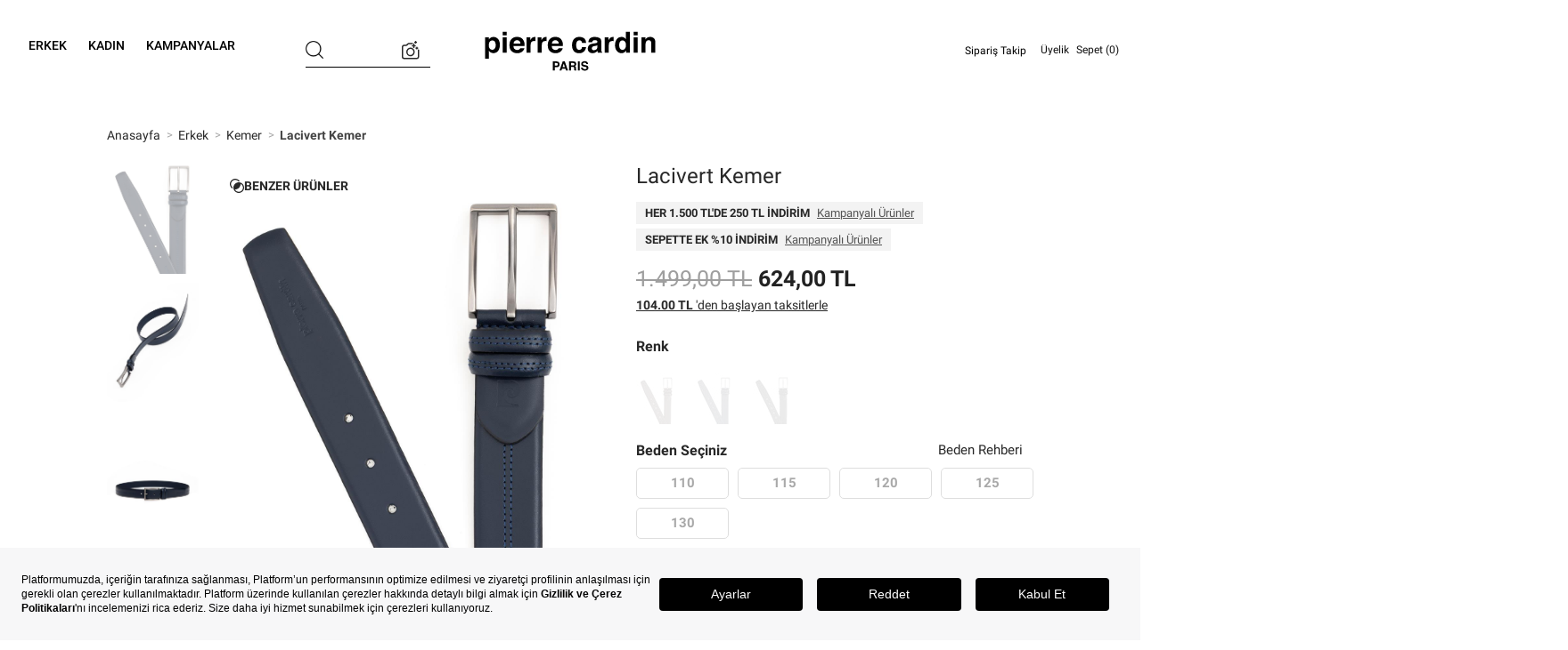

--- FILE ---
content_type: text/html; charset=utf-8
request_url: https://www.pierrecardin.com.tr/lacivert-kemer-50293559-vr033/
body_size: 73978
content:
<!DOCTYPE html>
<html lang="tr" itemtype="http://schema.org/WebPage" itemscope data-page="product" data-route="product">
  <head>
    <meta http-equiv="content-type" content="text/html; charset=utf-8" />
    <meta name="format-detection" content="telephone=no" />
    <meta name="apple-mobile-web-app-capable" content="yes" />
    <meta name="viewport" content="width=device-width, initial-scale=1.0, minimum-scale=1.0, maximum-scale=1.0, user-scalable=no" />
    <meta name="facebook-domain-verification" content="j3jrhc4i4x2f3ts8b3t880oi4qebpv" />
    <link href="https://4b4e1ad8.cdn.akinoncloud.com/static_omnishop/pcardin_zero_52/assets/images/branding/favicon.ico" rel="shortcut icon"/>
    <link href="https://4b4e1ad8.cdn.akinoncloud.com/static_omnishop/pcardin_zero_52/dist/bundle.css" rel="stylesheet" type="text/css"/>
    <meta name="p:domain_verify" content="4595df38070732b43726c2061e33586f"/>
    <meta name="google-site-verification" content="qqVaKfAbLhQhC069lPz2F3SqNVYVpvKG1zcTlm332zw"/>
    <meta name="msvalidate.01" content="CF9FC1F65C36533FD3D7FDCDEAAAFCB2" />
    <meta name="yandex-verification" content="b6df6e95de6be9e6" />
    <title>Lacivert Kemer | 50293559002 - Pierre Cardin</title>

<meta name="description"
  content="Lacivert Kemer modellerinde Pierre Cardin modasını keşfedin! En şık ürünlerimizde sürpriz indirimlerden faydalanmak için online mağazamıza göz atın! - 50293559002" />
<meta name="keywords" content="Lacivert Kemer" />

<!-- Schema.org markup for Google+ -->
<span itemscope itemtype="http://schema.org/Product" class="microdata">
  <meta itemprop="image" content="https://25d163-pcardin.akinoncloudcdn.com/products/2024/02/21/980533/b165fcb6-d7d5-4566-9cb5-f2290853e9e8_size400x600_quality100_cropCenter.jpg">
  <meta itemprop="name" content="Lacivert Kemer">
  <meta itemprop="description" content="Lacivert Kemer modellerinde Pierre Cardin modasını keşfedin! - 50293559002">
  <span itemprop="offers" itemscope itemtype="http://schema.org/Offer">
    <meta itemprop="price" content="561.6">
    <meta itemprop="priceCurrency" content="TRY">
  </span>
  <meta itemprop="availability" href="http://schema.org/OutOfStock">
</span>

<!-- Twitter Card data -->
<meta name="twitter:card" content="product">
<meta name="twitter:title" content="Lacivert Kemer modellerinde Pierre Cardin modasını keşfedin!">
<meta name="twitter:description" content="Lacivert Kemer modellerinde Pierre Cardin modasını keşfedin!">
<meta name="twitter:image" content="https://25d163-pcardin.akinoncloudcdn.com/products/2024/02/21/980533/b165fcb6-d7d5-4566-9cb5-f2290853e9e8_size400x600_quality100_cropCenter.jpg">
<meta name="twitter:data1" content="price">
<meta name="twitter:label1" content="624">

<!-- Open Graph data -->
<meta property="og:type" content="product" />
<meta property="og:url" content="https://www.pierrecardin.com.tr/lacivert-kemer-50293559-vr033/" />
<meta property="og:title" content="Lacivert Kemer" />
<meta property="og:description" content="Lacivert Kemer modellerinde Pierre Cardin modasını keşfedin!" />
<meta property="og:image" content="https://25d163-pcardin.akinoncloudcdn.com/products/2024/02/21/980533/b165fcb6-d7d5-4566-9cb5-f2290853e9e8_size400x600_quality100_cropCenter.jpg" />
<meta property="og:price:amount" content="624" />
<meta property="og:price:currency" content="try" />
<meta property="article:published_time" content="" />
<meta property="article:modified_time" content="" />

    <link rel="canonical" href="https://www.pierrecardin.com.tr/lacivert-kemer-50293559-vr033/">
  




<link rel="preconnect" href="https://aydinli-pc.b-cdn.net">
<link rel="preconnect" href="https://googletagmanager.com">
<link rel="preconnect" href="https://static.hotjar.com">
<link rel="preconnect" href="https://s.visilabs.net">
<link rel="preconnect" href="https://sl.setrowid.com">
<link rel="preconnect" href="https://cdn.efilli.com">
<link rel="preconnect" href="https://connect.facebook.net">
<link rel="preconnect" href="https://gum.criteo.com">
<link rel="preconnect" href="https://dynamic.criteo.com">
<link rel="preconnect" href="https://avlsh.visilabs.net">
<link rel="preconnect" href="https://script.hotjar.com">
<link rel="preconnect" href="https://rpdn.relateddigital.com">
<link rel="preconnect" href="https://cdn.jsdelivr.net">
<link rel="preconnect" href="https://static.supsis.live">
<link rel="preconnect" href="https://pierrecardin.visitor.supsis.live">
<link rel="preconnect" href="https://fonts.gstatic.com">


<link rel="dns-prefetch" href="https://aydinli-pc.b-cdn.net">
<link rel="dns-prefetch" href="https://googletagmanager.com">
<link rel="dns-prefetch" href="https://static.hotjar.com">
<link rel="dns-prefetch" href="https://s.visilabs.net">
<link rel="dns-prefetch" href="https://sl.setrowid.com">
<link rel="dns-prefetch" href="https://cdn.efilli.com">
<link rel="dns-prefetch" href="https://connect.facebook.net">
<link rel="dns-prefetch" href="https://gum.criteo.com">
<link rel="dns-prefetch" href="https://dynamic.criteo.com">
<link rel="dns-prefetch" href="https://avlsh.visilabs.net">
<link rel="dns-prefetch" href="https://script.hotjar.com">
<link rel="dns-prefetch" href="https://rpdn.relateddigital.com">
<link rel="dns-prefetch" href="https://cdn.jsdelivr.net">
<link rel="dns-prefetch" href="https://static.supsis.live">
<link rel="dns-prefetch" href="https://pierrecardin.visitor.supsis.live">
<link rel="dns-prefetch" href="https://fonts.gstatic.com">


<link rel="preload" href="https://fonts.gstatic.com/s/roboto/v20/KFOmCnqEu92Fr1Mu4mxKKTU1Kg.woff2" as="font" type="font/woff2" crossorigin>
<link rel="preload" href="https://fonts.gstatic.com/s/roboto/v20/KFOlCnqEu92Fr1MmWUlfBBc4AMP6lQ.woff2" as="font" type="font/woff2" crossorigin><script src="https://code.jquery.com/jquery-3.7.1.min.js" type="text/javascript"></script>

    
      
    
  </head>

  <body class="page-product ">

    <script>
      const style = document.createElement('style');
      style.type = 'text/css';
      (function(isMobileApp) {  
        if (isMobileApp) {
          style.appendChild(document.createTextNode('.hide-on-app {display:none !important;}'));
        }else {
          style.appendChild(document.createTextNode('.hide-on-web {display:none !important;}'));
        }
        document.head.appendChild(style);
    })(window.isMobileApp || localStorage.getItem('isMobileApp') || (window.ReactNativeWebView ?  JSON.parse(window.ReactNativeWebView?.injectedObjectJson()).isMobileApp : false))
    </script>
    <div class="application">
      <header class="hide-on-app js-shop-header">
        
  




<style>
  :root {
    --header-custom-el-height-mobile: 0px;
    --header-custom-el-height-desktop: 0px;
  }

  .header-custom-el {
    background: #fff;
    height: var(--header-custom-el-height-mobile);
  }
  
  @media (min-width: 768px) {
    .header-custom-el {
      height: var(--header-custom-el-height-desktop);
    }
  }
</style>
<div id="header-custom-el" class="header-custom-el js-header-custom-el"></div>
  









<div class="header__primary">
  <div class="container-fluid slick-header">
    <div class="header__primary__inner">

      <div class="search-and-navigation">
        
        <nav class="header__navigation hidden-sm hidden-xs">
          <ul class="cf no-hover">
            
            
            
            <li data-desktop="no"
                data-mobile="yes"
                data-infertile="yes"
                data-clickable="no">
              
              <a href="/" class=""  title="" aria-label="">
                <span>KEŞFET</span>
              </a>
              

              

              
            </li>
            
            
            
            <li data-desktop="yes"
                data-mobile="yes"
                data-infertile="no"
                data-clickable="yes">
              
              <label data-url="/erkek/" class="js-attribute-link t">
                <span>ERKEK</span>
              </label>
              

              
              <div class="navigation__megamenu">
                <div class="row first-children">
                  <ul>
                    
                      
                        <li>
                          
                          <label data-url="#" class="js-attribute-link"
                          data-parent-index="2"
                          data-active-tab-id="12e59f7a-2761-4604-93c1-bcf14ecfab0b"
                          >
                            
  
  
  

  

                            <span>GİYİM</span>
                          </label>
                          
                        </li>
                      
                    
                      
                        <li>
                          
                          <a href="#" data-parent-index="2"
                            data-set-image=""
                            data-set-title=""
                            title="Erkek Aksesuar ve Ayakkabı"
                            aria-label="Erkek Aksesuar ve Ayakkabı"
                            data-active-tab-id="7eb99449-8e5b-43f7-a84a-1074c04b5ffa">
                            
  
  
  

  

                            <span>AYAKKABI &amp; AKSESUAR</span>
                          </a>
                          
                        </li>
                      
                    
                      
                        <li>
                          
                          <a href="#" data-parent-index="2"
                            data-set-image=""
                            data-set-title=""
                            title="Pierre Cardin Yeni Sezon"
                            aria-label="Pierre Cardin Yeni Sezon"
                            data-active-tab-id="775b0969-d8e0-40a1-8689-2441ff523698">
                            
  
  
  

  

                            <span>SONB/KIŞ</span>
                          </a>
                          
                        </li>
                      
                    

                  </ul>
                </div>

                
                  <div class="row second-children" id="sub-tab-12e59f7a-2761-4604-93c1-bcf14ecfab0b">
                    <div class="col-md-8">
                      <div class="navigation__megamenu--links">

                        <ul class="with-sub">

                          
                          

                          

                          <li data-bundle="no">
                            

                            <p>
                              
  
  
  

  

                              
                                <a href="/erkek-triko-kazak/"
                                  title="Erkek Kazak ve Triko"
                                  aria-label="Erkek Kazak ve Triko"
                                  style="--descendant-text-color: #25211e"
                                >Triko / Kazak</a>
                              
                            </p>

                            
                            
                            
                            
                            
                            
                            
                            
                            

                            
                            
                            
                            <a
                              style=""
                              title="Erkek Kazak"
                              aria-label="Erkek Kazak"
                              href="/erkek-basic-triko/"
                              class=""
                            >
                              
  
  
  

  
Basic Triko</a>
                            
                            
                            
                            <a
                              style=""
                              title="Erkek Desenli Kazak"
                              aria-label="Erkek Desenli Kazak"
                              href="/erkek-desenli-triko-kazak/"
                              class=""
                            >
                              
  
  
  

  
Desenli Triko</a>
                            
                            
                            
                            <a
                              style=""
                              title="Erkek Triko Hırka"
                              aria-label="Erkek Triko Hırka"
                              href="/erkek-triko-hirka/"
                              class=""
                            >
                              
  
  
  

  
Triko Hırka</a>
                            
                            
                            
                            <a
                              style=""
                              title="Erkek Triko Yelek"
                              aria-label="Erkek Triko Yelek"
                              href="/erkek-triko-yelek/"
                              class=""
                            >
                              
  
  
  

  
Triko Yelek</a>
                            
                            
                            
                          </li>

                          
                          
                          

                          

                          <li data-bundle="no">
                            

                            <p>
                              
  
  
  

  

                              
                                <a href="/erkek-gomlek-modelleri/"
                                  title="Erkek Gömlek"
                                  aria-label="Erkek Gömlek"
                                  style="--descendant-text-color: #25211e"
                                >Gömlek</a>
                              
                            </p>

                            
                            
                            
                            
                            
                            
                            
                            
                            
                            
                            
                            
                            
                            
                            

                            
                            
                            
                            <a
                              style=""
                              title="Erkek Desenli Gömlek"
                              aria-label="Erkek Desenli Gömlek"
                              href="/desenli-gomlek/"
                              class=""
                            >
                              
  
  
  

  
Desenli Gömlek</a>
                            
                            
                            
                            <a
                              style=""
                              title="Erkek Klasik Gömlek"
                              aria-label="Erkek Klasik Gömlek"
                              href="/erkek-klasik-gomlek/"
                              class=""
                            >
                              
  
  
  

  
Klasik Gömlek</a>
                            
                            
                            
                            <a
                              style=""
                              title="Erkek Gömlek Ceket"
                              aria-label="Erkek Gömlek Ceket"
                              href="/erkek-gomlek-ceket/"
                              class=""
                            >
                              
  
  
  

  
Gömlek Ceket</a>
                            
                            
                            
                            <a
                              style=""
                              title="Smokin Gömlek"
                              aria-label="Smokin Gömlek"
                              href="/smokin-gomlek/"
                              class=""
                            >
                              
  
  
  

  
Smokin Gömlek</a>
                            
                            
                            
                            <a
                              style=""
                              title=""
                              aria-label=""
                              href="/erkek-keten-karisimli-gomlek/"
                              class=""
                            >
                              
  
  
  

  
Keten Karışımlı Gömlek</a>
                            
                            
                            
                            <a
                              style=""
                              title="Erkek Keten Gömlek"
                              aria-label="Erkek Keten Gömlek"
                              href="/keten-gomlek/"
                              class=""
                            >
                              
  
  
  

  
Keten Gömlek</a>
                            
                            
                            
                            <a
                              style=""
                              title="Erkek Kısa Kollu Gömlek"
                              aria-label="Erkek Kısa Kollu Gömlek"
                              href="/kisa-kollu-gomlek/"
                              class=""
                            >
                              
  
  
  

  
Kısa Kollu Gömlek</a>
                            
                            
                            
                          </li>

                          
                          
                          

                          

                          <li data-bundle="no">
                            

                            <p>
                              
  
  
  

  

                              
                                <a href="/erkek-dis-giyim/"
                                  title="Erkek Dış Giyim"
                                  aria-label="Erkek Dış Giyim"
                                  style="--descendant-text-color: #25211e"
                                >Dış Giyim</a>
                              
                            </p>

                            
                            
                            
                            
                            
                            
                            
                            
                            
                            
                            

                            
                            
                            
                            <a
                              style=""
                              title="Erkek Mont"
                              aria-label="Erkek Mont"
                              href="/erkek-mont/"
                              class=""
                            >
                              
  
  
  

  
Mont</a>
                            
                            
                            
                            <a
                              style=""
                              title="Erkek Kaban"
                              aria-label="Erkek Kaban"
                              href="/erkek-kaban/"
                              class=""
                            >
                              
  
  
  

  
Kaban</a>
                            
                            
                            
                            <a
                              style=""
                              title="Erkek Palto"
                              aria-label="Erkek Palto"
                              href="/erkek-palto/"
                              class=""
                            >
                              
  
  
  

  
Palto</a>
                            
                            
                            
                            <a
                              style=""
                              title="Erkek Şişme Yelek"
                              aria-label="Erkek Şişme Yelek"
                              href="/erkek-yelek/"
                              class=""
                            >
                              
  
  
  

  
Yelek</a>
                            
                            
                            
                            <a
                              style=""
                              title=""
                              aria-label=""
                              href="/erkek-suni-deri-mont/"
                              class=""
                            >
                              
  
  
  

  
Suni Deri Ceket</a>
                            
                            
                            
                          </li>

                          
                          
                          

                          

                          <li data-bundle="no">
                            

                            <p>
                              
  
  
  

  

                              
                                <a href="/erkek-klasik-giyim/"
                                  title="Erkek Klasik Giyim"
                                  aria-label="Erkek Klasik Giyim"
                                  style="--descendant-text-color: #25211e"
                                >Klasik Giyim</a>
                              
                            </p>

                            
                            
                            
                            
                            
                            
                            

                            
                            
                            
                            <a
                              style=" color: #t; "
                              title="Takım Elbise"
                              aria-label="Takım Elbise"
                              href="/erkek-takim-elbise/"
                              class=""
                            >
                              
  
  
  

  
Takım Elbise</a>
                            
                            
                            
                            <a
                              style=""
                              title="Erkek Ceket"
                              aria-label="Erkek Ceket"
                              href="/erkek-ceket/"
                              class=""
                            >
                              
  
  
  

  
Ceket</a>
                            
                            
                            
                            <a
                              style=""
                              title="Smokin ve Damatlık"
                              aria-label="Smokin ve Damatlık"
                              href="/smokin-damatlik/"
                              class=""
                            >
                              
  
  
  

  
Smokin - Damatlık</a>
                            
                            
                            
                          </li>

                          
                          
                          

                          

                          <li data-bundle="no">
                            

                            <p>
                              
  
  
  

  

                              
                              <label data-url="/erkek-alt-giyim/" class="js-attribute-link"
                                style="--descendant-text-color: #25211e">Alt Giyim</label>
                              
                            </p>

                            
                            
                            
                            
                            
                            
                            
                            
                            
                            
                            
                            
                            
                            
                            

                            
                            
                            
                            <a
                              style=""
                              title="Erkek Jean Pantolon"
                              aria-label="Erkek Jean Pantolon"
                              href="/erkek-jean-pantolon/"
                              class=""
                            >
                              
  
  
  

  
Jean Pantolon</a>
                            
                            
                            
                            <a
                              style=""
                              title="Erkek Kanvas ve Chino Pantolon"
                              aria-label="Erkek Kanvas ve Chino Pantolon"
                              href="/chino-pantolon/"
                              class=""
                            >
                              
  
  
  

  
Kanvas / Chino Pantolon</a>
                            
                            
                            
                            <a
                              style=""
                              title="Erkek Kumaş Pantolon"
                              aria-label="Erkek Kumaş Pantolon"
                              href="/klasik-pantolon/"
                              class=""
                            >
                              
  
  
  

  
Klasik Pantolon</a>
                            
                            
                            
                            <a
                              style=""
                              title="Erkek Pantolon"
                              aria-label="Erkek Pantolon"
                              href="/erkek-pantolon/"
                              class=""
                            >
                              
  
  
  

  
Pantolon</a>
                            
                            
                            
                            <a
                              style=""
                              title="Erkek Eşofman Altı"
                              aria-label="Erkek Eşofman Altı"
                              href="/erkek-esofman-alti/"
                              class=""
                            >
                              
  
  
  

  
Eşofman Altı</a>
                            
                            
                            
                            <a
                              style=""
                              title="Erkek Bermuda"
                              aria-label="Erkek Bermuda"
                              href="/bermuda/"
                              class=""
                            >
                              
  
  
  

  
Örme Şort / Bermuda</a>
                            
                            
                            
                            <a
                              style=""
                              title="Deniz Şortu"
                              aria-label="Deniz Şortu"
                              href="/deniz-sortu/"
                              class=""
                            >
                              
  
  
  

  
Deniz Şortu</a>
                            
                            
                            
                          </li>

                          
                          
                          

                          

                          <li data-bundle="no">
                            

                            <p>
                              
  
  
  

  

                              
                                <a href="/erkek-sweatshirt/"
                                  title="Erkek Sweatshirt"
                                  aria-label="Erkek Sweatshirt"
                                  style="--descendant-text-color: #25211e"
                                >Sweatshirt</a>
                              
                            </p>

                            
                            
                            
                            
                            
                            
                            

                            
                            
                            
                            <a
                              style=""
                              title=""
                              aria-label=""
                              href="/erkek-basic-sweatshirt/"
                              class=""
                            >
                              
  
  
  

  
Basic Sweatshirt</a>
                            
                            
                            
                            <a
                              style=""
                              title=""
                              aria-label=""
                              href="/erkek-desenli-sweatshirt/"
                              class=""
                            >
                              
  
  
  

  
Desenli Sweatshirt</a>
                            
                            
                            
                            <a
                              style=""
                              title=""
                              aria-label=""
                              href="/erkek-polar-sweatshirt/"
                              class=""
                            >
                              
  
  
  

  
Polar Sweatshirt</a>
                            
                            
                            
                          </li>

                          
                          
                          

                          
                          
                          

                          
                          
                          

                          
                          
                          

                          
                          
                          

                          
                          
                          

                          
                          
                          

                          
                          

                        </ul>

                        <ul class="without-sub">
                          
                          
                          
                          
                          
                          
                          
                          
                          
                          
                          
                          
                          
                          
                          <li data-bundle="no">
                            
                            <p>
                              
  
  
  

  

                              
                              <a href="/internete-ozel-erkek-urunleri/"
                                style="--descendant-text-color: #25211e"
                                title=""
                                aria-label=""
                              >Online&#39;a Özel</a>
                              
                            </p>
                          </li>
                          
                          
                          
                          <li data-bundle="no">
                            
                            <p>
                              
  
  
  

  

                              
                              <label data-url="/davet-koleksiyonu/?attributes_filterable_gender=Erkek" class="js-attribute-link t"
                              style="--descendant-text-color: #25211e">Davet Koleksiyonu</label>
                              
                            </p>
                          </li>
                          
                          
                          
                          <li data-bundle="no">
                            
                            <p>
                              
  
  
  

  

                              
                              <a href="/c/ozel-fiyatlar-erkek-giyim/"
                                style="--descendant-text-color: #8B0000"
                                title="Özel Fiyatlar Erkek Giyim"
                                aria-label="Özel Fiyatlar Erkek Giyim"
                              >Özel Fiyatlar</a>
                              
                            </p>
                          </li>
                          
                          
                          
                          <li data-bundle="no">
                            
                            <p>
                              
  
  
  

  

                              
                              <a href="/erkek-tisort/"
                                style="--descendant-text-color: #25211e"
                                title="Erkek Tişört"
                                aria-label="Erkek Tişört"
                              >Tişört</a>
                              
                            </p>
                          </li>
                          
                          
                          
                          <li data-bundle="no">
                            
                            <p>
                              
  
  
  

  

                              
                              <a href="/erkek-dynamic/"
                                style="--descendant-text-color: #25211e"
                                title="Erkek Dynamic Koleksiyonu"
                                aria-label="Erkek Dynamic Koleksiyonu"
                              >Dynamic</a>
                              
                            </p>
                          </li>
                          
                          
                          
                          <li data-bundle="no">
                            
                            <p>
                              
  
  
  

  

                              
                              <a href="/erkek-ic-giyim-pijama/"
                                style="--descendant-text-color: #25211e"
                                title="Erkek Pijama ve İç Giyim"
                                aria-label="Erkek Pijama ve İç Giyim"
                              >İç giyim &amp; Pijama</a>
                              
                            </p>
                          </li>
                          
                          
                          
                          <li data-bundle="no">
                            
                            <p>
                              
  
  
  

  

                              
                              <a href="/tum-erkek-urunleri/"
                                style="--descendant-text-color: #8B0000"
                                title=""
                                aria-label=""
                              >TÜM ÜRÜNLER</a>
                              
                            </p>
                          </li>
                          
                          
                        </ul>
                      </div>
                    </div>

                    <div class="col-md-4">
                      <div class="navigation__megamenu--images">
                        
                        
                        

                        
                          
  

                        
                      </div>
                    </div>

                  </div>
                
                  <div class="row second-children" id="sub-tab-7eb99449-8e5b-43f7-a84a-1074c04b5ffa">
                    <div class="col-md-8">
                      <div class="navigation__megamenu--links">

                        <ul class="with-sub">

                          
                          

                          

                          <li data-bundle="no">
                            

                            <p>
                              
  
  
  

  

                              
                                <a href="/erkek-ayakkabi/"
                                  title="Erkek Ayakkabı"
                                  aria-label="Erkek Ayakkabı"
                                  style="--descendant-text-color: #25211e"
                                >Ayakkabı</a>
                              
                            </p>

                            
                            
                            
                            
                            
                            
                            
                            
                            
                            
                            
                            
                            

                            
                            
                            
                            <a
                              style=""
                              title="Erkek Klasik Ayakkabı"
                              aria-label="Erkek Klasik Ayakkabı"
                              href="/erkek-klasik-ayakkabi/"
                              class=""
                            >
                              
  
  
  

  
Klasik Ayakkabı</a>
                            
                            
                            
                            <a
                              style=""
                              title="Erkek Sneaker Ayakkabı"
                              aria-label="Erkek Sneaker Ayakkabı"
                              href="/erkek-sneakers-ayakkabi/"
                              class=""
                            >
                              
  
  
  

  
Sneaker Ayakkabı</a>
                            
                            
                            
                            <a
                              style=""
                              title="Erkek Casual Ayakkabı"
                              aria-label="Erkek Casual Ayakkabı"
                              href="/erkek-casual-ayakkabi/"
                              class=""
                            >
                              
  
  
  

  
Casual Ayakkabı</a>
                            
                            
                            
                            <a
                              style=""
                              title="Erkek Bot"
                              aria-label="Erkek Bot"
                              href="/erkek-bot/"
                              class=""
                            >
                              
  
  
  

  
Bot</a>
                            
                            
                            
                            <a
                              style=""
                              title="Erkek Loafer Ayakkabı"
                              aria-label="Erkek Loafer Ayakkabı"
                              href="/erkek-loafer-ayakkabi/"
                              class=""
                            >
                              
  
  
  

  
Loafer Ayakkabı</a>
                            
                            
                            
                            <a
                              style=""
                              title="Erkek Terlik"
                              aria-label="Erkek Terlik"
                              href="/erkek-terlik/"
                              class=""
                            >
                              
  
  
  

  
Terlik</a>
                            
                            
                            
                          </li>

                          
                          
                          

                          

                          <li data-bundle="no">
                            

                            <p>
                              
  
  
  

  

                              
                                <a href="/valiz/"
                                  title="Valiz"
                                  aria-label="Valiz"
                                  style="--descendant-text-color: #25211e"
                                >Seyahat Seti</a>
                              
                            </p>

                            
                            
                            
                            
                            
                            
                            
                            
                            

                            
                            
                            
                            <a
                              style=""
                              title="Erkek Spor Çantası"
                              aria-label="Erkek Spor Çantası"
                              href="/erkek-spor-cantasi/"
                              class=""
                            >
                              
  
  
  

  
Spor Çanta</a>
                            
                            
                            
                            <a
                              style=""
                              title="Kabin Boy Valiz"
                              aria-label="Kabin Boy Valiz"
                              href="/kabin-boy-valiz/"
                              class=""
                            >
                              
  
  
  

  
Kabin Boy Valiz</a>
                            
                            
                            
                            <a
                              style=""
                              title="Orta Boy Valiz"
                              aria-label="Orta Boy Valiz"
                              href="/orta-boy-valiz/"
                              class=""
                            >
                              
  
  
  

  
Orta Boy Valiz</a>
                            
                            
                            
                            <a
                              style=""
                              title="Büyük Boy Valiz"
                              aria-label="Büyük Boy Valiz"
                              href="/buyuk-boy-valiz/"
                              class=""
                            >
                              
  
  
  

  
Büyük Boy Valiz</a>
                            
                            
                            
                          </li>

                          
                          
                          

                          

                          <li data-bundle="no">
                            

                            <p>
                              
  
  
  

  

                              
                                <a href="/erkek-aksesuar/"
                                  title="Erkek Aksesuar"
                                  aria-label="Erkek Aksesuar"
                                  style="--descendant-text-color: #25211e"
                                >Aksesuarlar</a>
                              
                            </p>

                            
                            
                            
                            
                            
                            
                            
                            
                            
                            
                            
                            
                            
                            
                            
                            
                            
                            
                            
                            
                            
                            
                            
                            
                            

                            
                            
                            
                            <a
                              style=""
                              title="Erkek Çanta"
                              aria-label="Erkek Çanta"
                              href="/erkek-cantalari/"
                              class=""
                            >
                              
  
  
  

  
Çanta</a>
                            
                            
                            
                            <a
                              style=""
                              title="Erkek Bileklik"
                              aria-label="Erkek Bileklik"
                              href="/erkek-bileklik/"
                              class=""
                            >
                              
  
  
  

  
Bileklik</a>
                            
                            
                            
                            <a
                              style=""
                              title="Erkek Şapka"
                              aria-label="Erkek Şapka"
                              href="/erkek-sapka/"
                              class=""
                            >
                              
  
  
  

  
Şapka</a>
                            
                            
                            
                            <a
                              style=""
                              title="Erkek Çorap"
                              aria-label="Erkek Çorap"
                              href="/erkek-coraplari/"
                              class=""
                            >
                              
  
  
  

  
Çorap</a>
                            
                            
                            
                            <a
                              style=""
                              title="Erkek Kemer"
                              aria-label="Erkek Kemer"
                              href="/erkek-kemer/"
                              class=""
                            >
                              
  
  
  

  
Kemer</a>
                            
                            
                            
                            <a
                              style=""
                              title="Erkek Cüzdan ve Kartlık"
                              aria-label="Erkek Cüzdan ve Kartlık"
                              href="/erkek-cuzdan/"
                              class=""
                            >
                              
  
  
  

  
Cüzdan &amp; Kartlık</a>
                            
                            
                            
                            <a
                              style=""
                              title="Kravat &amp; Mendil"
                              aria-label="Kravat &amp; Mendil"
                              href="/kravat-mendil/"
                              class=""
                            >
                              
  
  
  

  
Kravat &amp; Mendil</a>
                            
                            
                            
                            <a
                              style=""
                              title="Pantolon Askısı"
                              aria-label="Pantolon Askısı"
                              href="/erkek-pantolon-askisi/"
                              class=""
                            >
                              
  
  
  

  
Pantolon Askısı</a>
                            
                            
                            
                            <a
                              style=""
                              title="Kol Düğmesi"
                              aria-label="Kol Düğmesi"
                              href="/kol-dugmesi/"
                              class=""
                            >
                              
  
  
  

  
Kol Düğmesi</a>
                            
                            
                            
                            <a
                              style=""
                              title="Papyon"
                              aria-label="Papyon"
                              href="/erkek-papyon/"
                              class=""
                            >
                              
  
  
  

  
Papyon</a>
                            
                            
                            
                            <a
                              style=""
                              title="Yaka Çiçeği"
                              aria-label="Yaka Çiçeği"
                              href="/yaka-cicegi/"
                              class=""
                            >
                              
  
  
  

  
Yaka Çiçeği</a>
                            
                            
                            
                            <a
                              style=""
                              title="Erkek Kaşkol Eldiven ve Bere"
                              aria-label="Erkek Kaşkol Eldiven ve Bere"
                              href="/erkek-kaskol-eldiven-bere/"
                              class=""
                            >
                              
  
  
  

  
Kaşkol &amp; Bere &amp; Eldiven</a>
                            
                            
                            
                          </li>

                          
                          

                        </ul>

                        <ul class="without-sub">
                          
                          
                          
                          
                          
                          
                          
                        </ul>
                      </div>
                    </div>

                    <div class="col-md-4">
                      <div class="navigation__megamenu--images">
                        
                        
                        

                        
                          
  

                        
                      </div>
                    </div>

                  </div>
                
                  <div class="row second-children" id="sub-tab-775b0969-d8e0-40a1-8689-2441ff523698">
                    <div class="col-md-8">
                      <div class="navigation__megamenu--links">

                        <ul class="with-sub">

                          
                          

                          

                          <li data-bundle="no">
                            

                            <p>
                              
  
  
  

  

                              
                              <label data-url="/yeni-sezon-erkek/?attributes_filterable_product_base_type=Triko%20Hırka&amp;attributes_filterable_product_base_type=Triko%20Kazak&amp;attributes_filterable_product_base_type=Triko%20Yelek" class="js-attribute-link"
                                style="--descendant-text-color: #25211e">Triko</label>
                              
                            </p>

                            
                            
                            
                            
                            
                            
                            

                            
                            
                            
                            <label data-url="/yeni-sezon-erkek/?attributes_filterable_product_base_type=Triko%20Kazak" class="js-attribute-link "
                            style="">
                              
  
  
  

  
Triko Kazak</label>
                            
                            
                            
                            <label data-url="/yeni-sezon-erkek/?attributes_filterable_product_base_type=Triko%20Hırka" class="js-attribute-link "
                            style="">
                              
  
  
  

  
Triko Hırka</label>
                            
                            
                            
                            <label data-url="/yeni-sezon-erkek/?attributes_filterable_product_base_type=Triko%20Yelek" class="js-attribute-link "
                            style="">
                              
  
  
  

  
Triko Yelek</label>
                            
                            
                            
                          </li>

                          
                          
                          

                          

                          <li data-bundle="no">
                            

                            <p>
                              
  
  
  

  

                              
                              <label data-url="/yeni-sezon-erkek/?attributes_filterable_product_base_type=Desenli Gömlek&amp;attributes_filterable_product_base_type=Gömlek&amp;attributes_filterable_product_base_type=Kısa Kollu Gömlek&amp;attributes_filterable_product_base_type=Smokin Gömlek&amp;attributes_filterable_product_base_type=Basic Gömlek" class="js-attribute-link"
                                style="--descendant-text-color: #25211e">Gömlek</label>
                              
                            </p>

                            
                            
                            
                            
                            
                            
                            

                            
                            
                            
                            <label data-url="/yeni-sezon-erkek/?attributes_filterable_product_base_type=Desenli Gömlek" class="js-attribute-link "
                            style="">
                              
  
  
  

  
Desenli Gömlek</label>
                            
                            
                            
                            <label data-url="/yeni-sezon-erkek/?attributes_filterable_product_base_type=Basic Gömlek" class="js-attribute-link "
                            style="">
                              
  
  
  

  
Klasik Gömlek</label>
                            
                            
                            
                            <label data-url="/yeni-sezon-erkek/?attributes_filterable_product_base_type=ORME%20GOMLEK%20(0OG)&amp;sorter=-price" class="js-attribute-link "
                            style="">
                              
  
  
  

  
Örme Gömlek</label>
                            
                            
                            
                          </li>

                          
                          
                          

                          

                          <li data-bundle="no">
                            

                            <p>
                              
  
  
  

  

                              
                              <label data-url="/yeni-sezon-erkek/?attributes_filterable_product_base_type=Deri Mont-Kaban&amp;attributes_filterable_product_base_type=Mont&amp;attributes_filterable_product_base_type=Mont Yelek&amp;attributes_filterable_product_base_type=Kaban" class="js-attribute-link"
                                style="--descendant-text-color: #25211e">Dış Giyim</label>
                              
                            </p>

                            
                            
                            
                            
                            
                            
                            
                            
                            

                            
                            
                            
                            <label data-url="/yeni-sezon-erkek/?attributes_filterable_product_base_type=Mont" class="js-attribute-link "
                            style="">
                              
  
  
  

  
Mont</label>
                            
                            
                            
                            <label data-url="/yeni-sezon-erkek/?attributes_filterable_product_base_type=Mont Yelek" class="js-attribute-link "
                            style="">
                              
  
  
  

  
Yelek</label>
                            
                            
                            
                            <label data-url="/yeni-sezon-erkek/?attributes_filterable_product_base_type=Kaban" class="js-attribute-link "
                            style="">
                              
  
  
  

  
Kaban</label>
                            
                            
                            
                            <label data-url="/yeni-sezon-erkek/?attributes_filterable_product_base_type=Palto" class="js-attribute-link "
                            style="">
                              
  
  
  

  
Palto</label>
                            
                            
                            
                          </li>

                          
                          
                          

                          

                          <li data-bundle="no">
                            

                            <p>
                              
  
  
  

  

                              
                              <label data-url="/yeni-sezon-erkek/?attributes_filterable_product_base_type=Pantolon&amp;attributes_filterable_product_base_type=Jean%20Pantolon&amp;attributes_filterable_product_base_type=Dokuma%20Spor%20Pantolon&amp;attributes_filterable_product_base_type=Bermuda&amp;attributes_filterable_product_base_type=Deniz%20Şortu&amp;attributes_filterable_product_base_type=Örme%20Pantolon" class="js-attribute-link"
                                style="--descendant-text-color: #25211e">Alt Giyim</label>
                              
                            </p>

                            
                            
                            
                            
                            
                            
                            
                            
                            

                            
                            
                            
                            <label data-url="/yeni-sezon-erkek/?attributes_filterable_product_base_type=Pantolon" class="js-attribute-link "
                            style="">
                              
  
  
  

  
Klasik Pantolon</label>
                            
                            
                            
                            <label data-url="/yeni-sezon-erkek/?attributes_filterable_product_base_type=Jean Pantolon" class="js-attribute-link "
                            style="">
                              
  
  
  

  
Jean Pantolon</label>
                            
                            
                            
                            <label data-url="/yeni-sezon-erkek/?attributes_filterable_product_base_type=Dokuma Spor Pantolon" class="js-attribute-link "
                            style="">
                              
  
  
  

  
Kanvas / Chino Pantolon</label>
                            
                            
                            
                            <label data-url="/yeni-sezon-erkek/?attributes_filterable_product_base_type=Örme Pantolon" class="js-attribute-link "
                            style="">
                              
  
  
  

  
Eşofman Altı</label>
                            
                            
                            
                          </li>

                          
                          
                          

                          

                          <li data-bundle="no">
                            

                            <p>
                              
  
  
  

  

                              
                              <label data-url="/yeni-sezon-erkek/?attributes_filterable_product_base_type=Takım Elbise&amp;attributes_filterable_product_base_type=Ceket&amp;attributes_filterable_product_base_type=Smokin&amp;attributes_filterable_product_base_type=Pantolon" class="js-attribute-link"
                                style="--descendant-text-color: #25211e">Klasik</label>
                              
                            </p>

                            
                            
                            
                            
                            

                            
                            
                            
                            <label data-url="/yeni-sezon-erkek/?attributes_filterable_product_base_type=Ceket" class="js-attribute-link "
                            style="">
                              
  
  
  

  
Ceket</label>
                            
                            
                            
                            <label data-url="/yeni-sezon-erkek/?attributes_filterable_product_base_type=Takım Elbise" class="js-attribute-link "
                            style="">
                              
  
  
  

  
Takım Elbise</label>
                            
                            
                            
                          </li>

                          
                          
                          

                          
                          
                          

                          
                          
                          

                          
                          
                          

                          
                          

                        </ul>

                        <ul class="without-sub">
                          
                          
                          
                          
                          
                          
                          
                          
                          
                          
                          
                          
                          <li data-bundle="no">
                            
                            <p>
                              
  
  
  

  

                              
                              <label data-url="/yeni-sezon-dynamic/" class="js-attribute-link t"
                              style="--descendant-text-color: #b81031">Dynamic</label>
                              
                            </p>
                          </li>
                          
                          
                          
                          <li data-bundle="no">
                            
                            <p>
                              
  
  
  

  

                              
                              <label data-url="/yeni-sezon-erkek/?attributes_filterable_product_base_type=Sweatshirt" class="js-attribute-link t"
                              style="--descendant-text-color: #25211e">Sweatshirt</label>
                              
                            </p>
                          </li>
                          
                          
                          
                          <li data-bundle="no">
                            
                            <p>
                              
  
  
  

  

                              
                              <label data-url="/yeni-sezon-erkek/?attributes_filterable_product_base_type=T-Shirt&amp;attributes_filterable_product_base_type=T-shirt Basic" class="js-attribute-link t"
                              style="--descendant-text-color: #25211e">Tişört</label>
                              
                            </p>
                          </li>
                          
                          
                          
                          <li data-bundle="no">
                            
                            <p>
                              
  
  
  

  

                              
                              <label data-url="/yeni-sezon-erkek/?attributes_filterable_product_base_type=Pijama Takım&amp;attributes_filterable_product_base_type=İç Giyim Takım" class="js-attribute-link t"
                              style="--descendant-text-color: #25211e">Pijama Takımı &amp; İç Giyim</label>
                              
                            </p>
                          </li>
                          
                          
                        </ul>
                      </div>
                    </div>

                    <div class="col-md-4">
                      <div class="navigation__megamenu--images">
                        
                        
                        

                        
                          
  

                        
                      </div>
                    </div>

                  </div>
                
              </div>

              

              
            </li>
            
            
            
            <li data-desktop="yes"
                data-mobile="yes"
                data-infertile="no"
                data-clickable="yes">
              
              <a href="/kadin/" class="t"  title="Pierre Cardin Kadın Giyim" aria-label="Pierre Cardin Kadın Giyim">
                <span>KADIN</span>
              </a>
              

              
              <div class="navigation__megamenu">
                <div class="row first-children">
                  <ul>
                    
                      
                        <li>
                          
                          <a href="#" data-parent-index="3"
                            data-set-image=""
                            data-set-title=""
                            title="Pierre Cardin Kadın Giyim"
                            aria-label="Pierre Cardin Kadın Giyim"
                            data-active-tab-id="dfc6ecc3-3520-418b-9cba-3a489edc856d">
                            
  
  
  

  

                            <span>GİYİM</span>
                          </a>
                          
                        </li>
                      
                    
                      
                        <li>
                          
                          <a href="#" data-parent-index="3"
                            data-set-image=""
                            data-set-title=""
                            title="Kadın Ayakkabı ve Aksesuar"
                            aria-label="Kadın Ayakkabı ve Aksesuar"
                            data-active-tab-id="ef66abbe-ecae-4df9-aa7c-5836c48d58ea">
                            
  
  
  

  

                            <span>AYAKKABI &amp; AKSESUAR</span>
                          </a>
                          
                        </li>
                      
                    
                      
                        <li>
                          
                          <a href="#" data-parent-index="3"
                            data-set-image=""
                            data-set-title=""
                            title="Kadın Yeni Sezon"
                            aria-label="Kadın Yeni Sezon"
                            data-active-tab-id="dddebed3-886c-4bd9-8734-528df3a32cb6">
                            
  
  
  

  

                            <span>SONB/KIŞ</span>
                          </a>
                          
                        </li>
                      
                    

                  </ul>
                </div>

                
                  <div class="row second-children" id="sub-tab-dfc6ecc3-3520-418b-9cba-3a489edc856d">
                    <div class="col-md-8">
                      <div class="navigation__megamenu--links">

                        <ul class="with-sub">

                          
                          

                          

                          <li data-bundle="no">
                            

                            <p>
                              
  
  
  

  

                              
                                <a href="/kadin-triko/"
                                  title="Kadın Triko"
                                  aria-label="Kadın Triko"
                                  style="--descendant-text-color: #25211e"
                                >Triko / Kazak</a>
                              
                            </p>

                            
                            
                            
                            
                            
                            
                            

                            
                            
                            
                            <a
                              style=""
                              title="Kadın Basic Triko Kazak"
                              aria-label="Kadın Basic Triko Kazak"
                              href="/kadin-basic-triko-kazak/"
                              class=""
                            >
                              
  
  
  

  
Basic Triko</a>
                            
                            
                            
                            <a
                              style=""
                              title="Kadın Kazak"
                              aria-label="Kadın Kazak"
                              href="/kadin-triko-kazak/"
                              class=""
                            >
                              
  
  
  

  
Desenli Triko</a>
                            
                            
                            
                            <a
                              style=""
                              title="Kadın Hırka"
                              aria-label="Kadın Hırka"
                              href="/kadin-triko-hirka/"
                              class=""
                            >
                              
  
  
  

  
Triko Hırka</a>
                            
                            
                            
                          </li>

                          
                          
                          

                          

                          <li data-bundle="no">
                            

                            <p>
                              
  
  
  

  

                              
                                <a href="/kadin-gomlek-bluz/"
                                  title="Kadın Tunik, Bluz ve Gömlek"
                                  aria-label="Kadın Tunik, Bluz ve Gömlek"
                                  style="--descendant-text-color: #25211e"
                                >Gömlek - Bluz</a>
                              
                            </p>

                            
                            
                            
                            
                            
                            
                            
                            
                            

                            
                            
                            
                            <a
                              style=""
                              title="Kadın Gömlek"
                              aria-label="Kadın Gömlek"
                              href="/kadin-gomlek/"
                              class=""
                            >
                              
  
  
  

  
Gömlek</a>
                            
                            
                            
                            <a
                              style=""
                              title="Bluz"
                              aria-label="Bluz"
                              href="/kadin-bluz/"
                              class=""
                            >
                              
  
  
  

  
Bluz</a>
                            
                            
                            
                            <a
                              style=""
                              title="Tunik"
                              aria-label="Tunik"
                              href="/kadin-tunik/"
                              class=""
                            >
                              
  
  
  

  
Tunik</a>
                            
                            
                            
                            <a
                              style=""
                              title="Kadın Keten Gömlek"
                              aria-label="Kadın Keten Gömlek"
                              href="/kadin-keten-gomlek/"
                              class=""
                            >
                              
  
  
  

  
Keten Gömlek</a>
                            
                            
                            
                          </li>

                          
                          
                          

                          

                          <li data-bundle="no">
                            

                            <p>
                              
  
  
  

  

                              
                                <a href="/kadin-dis-giyim/"
                                  title="Kadın Dış Giyim"
                                  aria-label="Kadın Dış Giyim"
                                  style="--descendant-text-color: #25211e"
                                >Dış Giyim</a>
                              
                            </p>

                            
                            
                            
                            
                            
                            
                            
                            
                            
                            
                            
                            
                            

                            
                            
                            
                            <a
                              style=""
                              title="Kadın Mont"
                              aria-label="Kadın Mont"
                              href="/kadin-mont/"
                              class=""
                            >
                              
  
  
  

  
Mont</a>
                            
                            
                            
                            <a
                              style=""
                              title="Kadın Kaban"
                              aria-label="Kadın Kaban"
                              href="/kadin-kaban/"
                              class=""
                            >
                              
  
  
  

  
Kaban</a>
                            
                            
                            
                            <a
                              style=""
                              title="Kadın Trençkot"
                              aria-label="Kadın Trençkot"
                              href="/kadin-trenckot/"
                              class=""
                            >
                              
  
  
  

  
Trençkot</a>
                            
                            
                            
                            <a
                              style=""
                              title="Kadın Yelek"
                              aria-label="Kadın Yelek"
                              href="/kadin-yelekler/"
                              class=""
                            >
                              
  
  
  

  
Yelek</a>
                            
                            
                            
                            <a
                              style=""
                              title=""
                              aria-label=""
                              href="/kadin-suni-deri-ceket/"
                              class=""
                            >
                              
  
  
  

  
Suni Deri Ceket</a>
                            
                            
                            
                            <a
                              style=""
                              title=""
                              aria-label="Kadın Kürk"
                              href="/kadin-kurk/"
                              class=""
                            >
                              
  
  
  

  
Suni Kürk</a>
                            
                            
                            
                          </li>

                          
                          
                          

                          

                          <li data-bundle="no">
                            

                            <p>
                              
  
  
  

  

                              
                              <label data-url="/kadin-alt-giyim/" class="js-attribute-link"
                                style="--descendant-text-color: #25211e">Alt Giyim</label>
                              
                            </p>

                            
                            
                            
                            
                            
                            
                            
                            
                            
                            
                            
                            
                            

                            
                            
                            
                            <a
                              style=""
                              title="Kadın Jean Pantolon"
                              aria-label="Kadın Jean Pantolon"
                              href="/kadin-jean-pantolon/"
                              class=""
                            >
                              
  
  
  

  
Jean Pantolon</a>
                            
                            
                            
                            <a
                              style=""
                              title="Kadın Kumaş Pantolon"
                              aria-label="Kadın Kumaş Pantolon"
                              href="/kadin-klasik-pantolon/"
                              class=""
                            >
                              
  
  
  

  
Klasik Pantolon</a>
                            
                            
                            
                            <a
                              style=""
                              title="Kadın Pantolon"
                              aria-label="Kadın Pantolon"
                              href="/kadin-pantolon/"
                              class=""
                            >
                              
  
  
  

  
Pantolon</a>
                            
                            
                            
                            <a
                              style=""
                              title="Kadın Eşofman Altı"
                              aria-label="Kadın Eşofman Altı"
                              href="/kadin-esofman-alti/"
                              class=""
                            >
                              
  
  
  

  
Eşofman Altı</a>
                            
                            
                            
                            <a
                              style=""
                              title="Etek"
                              aria-label="Etek"
                              href="/etek/"
                              class=""
                            >
                              
  
  
  

  
Etek</a>
                            
                            
                            
                            <a
                              style=""
                              title="Tayt"
                              aria-label="Tayt"
                              href="/kadin-tayt/"
                              class=""
                            >
                              
  
  
  

  
Tayt</a>
                            
                            
                            
                          </li>

                          
                          
                          

                          

                          <li data-bundle="no">
                            

                            <p>
                              
  
  
  

  

                              
                                <a href="/kadin-tisort/"
                                  title="Kadın Tişört"
                                  aria-label="Kadın Tişört"
                                  style="--descendant-text-color: #25211e"
                                >Tişört</a>
                              
                            </p>

                            
                            
                            
                            
                            
                            
                            

                            
                            
                            
                            <a
                              style=""
                              title="Kadın Basic Tişört"
                              aria-label="Kadın Basic Tişört"
                              href="/kadin-basic-tshirt/"
                              class=""
                            >
                              
  
  
  

  
Basic Tişört</a>
                            
                            
                            
                            <a
                              style=""
                              title="Kadın Desenli Tişört"
                              aria-label="Kadın Desenli Tişört"
                              href="/kadin-desenli-tshirt/"
                              class=""
                            >
                              
  
  
  

  
Desenli Tişört</a>
                            
                            
                            
                            <a
                              style=""
                              title=""
                              aria-label=""
                              href="/kadin-polo-yaka-tisort/"
                              class=""
                            >
                              
  
  
  

  
Polo Yaka Tişört</a>
                            
                            
                            
                          </li>

                          
                          
                          

                          

                          <li data-bundle="no">
                            

                            <p>
                              
  
  
  

  

                              
                                <a href="/kadin-ev-giyim/"
                                  title="Kadın Pijama"
                                  aria-label="Kadın Pijama"
                                  style="--descendant-text-color: #25211e"
                                >Ev Giyim</a>
                              
                            </p>

                            
                            
                            
                            
                            

                            
                            
                            
                            <a
                              style=""
                              title="Kadın Pijama Takımı"
                              aria-label="Kadın Pijama Takımı"
                              href="/kadin-pijamalar/"
                              class=""
                            >
                              
  
  
  

  
Pijama</a>
                            
                            
                            
                            <a
                              style=""
                              title="Kadın İç Giyim"
                              aria-label="Kadın İç Giyim"
                              href="/kadin-ic-giyim/"
                              class=""
                            >
                              
  
  
  

  
İç Giyim</a>
                            
                            
                            
                          </li>

                          
                          
                          

                          
                          
                          

                          
                          
                          

                          
                          
                          

                          
                          
                          

                          
                          
                          

                          
                          
                          

                          
                          
                          

                          
                          
                          

                          
                          

                        </ul>

                        <ul class="without-sub">
                          
                          
                          
                          
                          
                          
                          
                          
                          
                          
                          
                          
                          
                          
                          <li data-bundle="no">
                            
                            <p>
                              
  
  
  

  

                              
                              <a href="/internete-ozel-kadin-urunleri/"
                                style="--descendant-text-color: #25211e"
                                title=""
                                aria-label=""
                              >Online&#39;a Özel</a>
                              
                            </p>
                          </li>
                          
                          
                          
                          <li data-bundle="no">
                            
                            <p>
                              
  
  
  

  

                              
                              <a href="/kadin-ceket/"
                                style="--descendant-text-color: #25211e"
                                title="Kadın Ceket"
                                aria-label="Kadın Ceket"
                              >Ceket</a>
                              
                            </p>
                          </li>
                          
                          
                          
                          <li data-bundle="no">
                            
                            <p>
                              
  
  
  

  

                              
                              <a href="/kadin-sweatshirt/"
                                style="--descendant-text-color: #25211e"
                                title="Kadın Sweatshirt"
                                aria-label="Kadın Sweatshirt"
                              >Sweatshirt</a>
                              
                            </p>
                          </li>
                          
                          
                          
                          <li data-bundle="no">
                            
                            <p>
                              
  
  
  

  

                              
                              <a href="/kadin-elbise/"
                                style="--descendant-text-color: #25211e"
                                title="Elbise"
                                aria-label="Elbise"
                              >Elbise</a>
                              
                            </p>
                          </li>
                          
                          
                          
                          <li data-bundle="no">
                            
                            <p>
                              
  
  
  

  

                              
                              <a href="/c/ozel-fiyatlar-kadin-giyim/"
                                style="--descendant-text-color: #8B0000"
                                title="Özel Fiyatlar Kadın Giyim"
                                aria-label="Özel Fiyatlar Kadın Giyim"
                              >Özel Fiyatlar</a>
                              
                            </p>
                          </li>
                          
                          
                          
                          <li data-bundle="no">
                            
                            <p>
                              
  
  
  

  

                              
                              <a href="/kadin-klasik-giyim/"
                                style="--descendant-text-color: #25211e"
                                title="Kadın Klasik Giyim"
                                aria-label="Kadın Klasik Giyim"
                              >Klasik Giyim</a>
                              
                            </p>
                          </li>
                          
                          
                          
                          <li data-bundle="no">
                            
                            <p>
                              
  
  
  

  

                              
                              <label data-url="/davet-koleksiyonu/?attributes_filterable_gender=Kadın" class="js-attribute-link t"
                              style="--descendant-text-color: #25211e">Davet Koleksiyonu</label>
                              
                            </p>
                          </li>
                          
                          
                          
                          <li data-bundle="no">
                            
                            <p>
                              
  
  
  

  

                              
                              <a href="/kadin-dynamic/"
                                style="--descendant-text-color: #25211e"
                                title="Kadın Dynamic Koleksiyonu"
                                aria-label="Kadın Dynamic Koleksiyonu"
                              >Dynamic</a>
                              
                            </p>
                          </li>
                          
                          
                          
                          <li data-bundle="no">
                            
                            <p>
                              
  
  
  

  

                              
                              <a href="/tum-kadin-urunleri/"
                                style="--descendant-text-color: #B80000"
                                title=""
                                aria-label=""
                              >TÜM ÜRÜNLER</a>
                              
                            </p>
                          </li>
                          
                          
                        </ul>
                      </div>
                    </div>

                    <div class="col-md-4">
                      <div class="navigation__megamenu--images">
                        
                        
                        

                        
                          
  

                        
                      </div>
                    </div>

                  </div>
                
                  <div class="row second-children" id="sub-tab-ef66abbe-ecae-4df9-aa7c-5836c48d58ea">
                    <div class="col-md-8">
                      <div class="navigation__megamenu--links">

                        <ul class="with-sub">

                          
                          

                          

                          <li data-bundle="no">
                            

                            <p>
                              
  
  
  

  

                              
                                <a href="/kadin-canta-modelleri/"
                                  title="Kadın Çanta"
                                  aria-label="Kadın Çanta"
                                  style="--descendant-text-color: #25211e"
                                >Kadın Çanta</a>
                              
                            </p>

                            
                            
                            
                            
                            
                            
                            
                            
                            
                            
                            
                            
                            
                            
                            
                            
                            

                            
                            
                            
                            <a
                              style=""
                              title="Kadın El Çantası"
                              aria-label="Kadın El Çantası"
                              href="/kadin-el-cantasi/"
                              class=""
                            >
                              
  
  
  

  
El Çantası</a>
                            
                            
                            
                            <a
                              style=""
                              title="Kadın Kanvas Çanta"
                              aria-label="Kadın Kanvas Çanta"
                              href="/kanvas-canta/"
                              class=""
                            >
                              
  
  
  

  
Kanvas Çanta</a>
                            
                            
                            
                            <a
                              style=""
                              title="Kadın Bel Çantası"
                              aria-label="Kadın Bel Çantası"
                              href="/kadin-bel-cantasi/"
                              class=""
                            >
                              
  
  
  

  
Bel Çantası</a>
                            
                            
                            
                            <a
                              style=""
                              title="Kadın Sırt Çantası"
                              aria-label="Kadın Sırt Çantası"
                              href="/kadin-sirt-cantasi/"
                              class=""
                            >
                              
  
  
  

  
Sırt Çantası</a>
                            
                            
                            
                            <a
                              style=""
                              title="Kadın Büzgülü Çanta"
                              aria-label="Kadın Büzgülü Çanta"
                              href="/kadin-buzgulu-canta/"
                              class=""
                            >
                              
  
  
  

  
Büzgülü Çanta</a>
                            
                            
                            
                            <a
                              style=""
                              title="Kadın Çapraz Çanta"
                              aria-label="Kadın Çapraz Çanta"
                              href="/kadin-capraz-canta/"
                              class=""
                            >
                              
  
  
  

  
Çapraz Çanta</a>
                            
                            
                            
                            <a
                              style=""
                              title="Kadın Cüzdan"
                              aria-label="Kadın Cüzdan"
                              href="/kadin-cuzdanlar/"
                              class=""
                            >
                              
  
  
  

  
Cüzdan</a>
                            
                            
                            
                            <a
                              style=""
                              title="Kadın Omuz ve Kol Çantası"
                              aria-label="Kadın Omuz ve Kol Çantası"
                              href="/kadin-omuz-cantasi/"
                              class=""
                            >
                              
  
  
  

  
Omuz &amp; Kol Çantası</a>
                            
                            
                            
                          </li>

                          
                          
                          

                          

                          <li data-bundle="no">
                            

                            <p>
                              
  
  
  

  

                              
                                <a href="/kadin-ayakkabi-modelleri/"
                                  title="Kadın Ayakkabı"
                                  aria-label="Kadın Ayakkabı"
                                  style="--descendant-text-color: #25211e"
                                >Ayakkabı</a>
                              
                            </p>

                            
                            
                            
                            
                            
                            
                            
                            
                            
                            
                            
                            
                            
                            
                            

                            
                            
                            
                            <a
                              style=""
                              title="Kadın Sneaker Ayakkabı"
                              aria-label="Kadın Sneaker Ayakkabı"
                              href="/kadin-sneaker-ayakkabi/"
                              class=""
                            >
                              
  
  
  

  
Sneaker</a>
                            
                            
                            
                            <a
                              style=""
                              title="Kadın Casual Ayakkabı"
                              aria-label="Kadın Casual Ayakkabı"
                              href="/kadin-casual-ayakkabi/"
                              class=""
                            >
                              
  
  
  

  
Casual Ayakkabı</a>
                            
                            
                            
                            <a
                              style=""
                              title="Topuklu Ayakkabı"
                              aria-label="Topuklu Ayakkabı"
                              href="/kadin-topuklu-ayakkabi/"
                              class=""
                            >
                              
  
  
  

  
Topuklu Ayakkabı</a>
                            
                            
                            
                            <a
                              style=""
                              title="Kadın Bot ve Çizme"
                              aria-label="Kadın Bot ve Çizme"
                              href="/kadin-bot-cizme/"
                              class=""
                            >
                              
  
  
  

  
Bot - Çizme</a>
                            
                            
                            
                            <a
                              style=""
                              title="Kadın Loafer Ayakkabı"
                              aria-label="Kadın Loafer Ayakkabı"
                              href="/kadin-loafer-ayakkabi/"
                              class=""
                            >
                              
  
  
  

  
Loafer</a>
                            
                            
                            
                            <a
                              style=""
                              title=""
                              aria-label=""
                              href="/kadin-babet/"
                              class=""
                            >
                              
  
  
  

  
Babet</a>
                            
                            
                            
                            <a
                              style=""
                              title="Kadın Terlik ve Sandalet"
                              aria-label="Kadın Terlik ve Sandalet"
                              href="/kadin-terlik/"
                              class=""
                            >
                              
  
  
  

  
Terlik - Sandalet</a>
                            
                            
                            
                          </li>

                          
                          
                          

                          

                          <li data-bundle="no">
                            

                            <p>
                              
  
  
  

  

                              
                                <a href="/kadin-aksesuarlar/"
                                  title="Kadın Aksesuar"
                                  aria-label="Kadın Aksesuar"
                                  style="--descendant-text-color: #25211e"
                                >Aksesuar</a>
                              
                            </p>

                            
                            
                            
                            
                            
                            
                            
                            
                            
                            
                            

                            
                            
                            
                            <a
                              style=""
                              title="Kadın Kemer"
                              aria-label="Kadın Kemer"
                              href="/kadin-kemer-modelleri/"
                              class=""
                            >
                              
  
  
  

  
Kemer</a>
                            
                            
                            
                            <a
                              style=""
                              title="Kadın Çorap"
                              aria-label="Kadın Çorap"
                              href="/kadin-corap/"
                              class=""
                            >
                              
  
  
  

  
Çorap</a>
                            
                            
                            
                            <a
                              style=""
                              title="Eşarp"
                              aria-label="Eşarp"
                              href="/esarp/"
                              class=""
                            >
                              
  
  
  

  
Eşarp</a>
                            
                            
                            
                            <a
                              style=""
                              title="Kadın Kaşkol Bere Eldiven"
                              aria-label="Kadın Kaşkol Bere Eldiven"
                              href="/kadin-kaskol-bere-eldiven/"
                              class=""
                            >
                              
  
  
  

  
Kaşkol &amp; Bere &amp; Eldiven</a>
                            
                            
                            
                            <a
                              style=""
                              title="Kadın Şapka"
                              aria-label="Kadın Şapka"
                              href="/kadin-sapka/"
                              class=""
                            >
                              
  
  
  

  
Şapka</a>
                            
                            
                            
                          </li>

                          
                          
                          

                          

                          <li data-bundle="no">
                            

                            <p>
                              
  
  
  

  

                              
                                <a href="/valiz/"
                                  title=""
                                  aria-label="Kadın Aksesuar"
                                  style="--descendant-text-color: #25211e"
                                >Seyahat Seti</a>
                              
                            </p>

                            
                            
                            
                            
                            
                            
                            

                            
                            
                            
                            <a
                              style=""
                              title=""
                              aria-label="Kadın Aksesuar"
                              href="/kabin-boy-valiz/"
                              class=""
                            >
                              
  
  
  

  
Kabin Boy Valiz</a>
                            
                            
                            
                            <a
                              style=""
                              title=""
                              aria-label="Kadın Aksesuar"
                              href="/orta-boy-valiz/"
                              class=""
                            >
                              
  
  
  

  
Orta Boy Valiz</a>
                            
                            
                            
                            <a
                              style=""
                              title=""
                              aria-label="Kadın Aksesuar"
                              href="/buyuk-boy-valiz/"
                              class=""
                            >
                              
  
  
  

  
Büyük Boy Valiz</a>
                            
                            
                            
                          </li>

                          
                          

                        </ul>

                        <ul class="without-sub">
                          
                          
                          
                          
                          
                          
                          
                          
                          
                        </ul>
                      </div>
                    </div>

                    <div class="col-md-4">
                      <div class="navigation__megamenu--images">
                        
                        
                        

                        
                          
  

                        
                      </div>
                    </div>

                  </div>
                
                  <div class="row second-children" id="sub-tab-dddebed3-886c-4bd9-8734-528df3a32cb6">
                    <div class="col-md-8">
                      <div class="navigation__megamenu--links">

                        <ul class="with-sub">

                          
                          

                          

                          <li data-bundle="no">
                            

                            <p>
                              
  
  
  

  

                              
                              <label data-url="/yeni-sezon-kadin/?attributes_filterable_product_base_type=Triko Kazak&amp;attributes_filterable_product_base_type=Triko Hırka" class="js-attribute-link"
                                style="--descendant-text-color: #25211e">Triko</label>
                              
                            </p>

                            
                            
                            
                            
                            

                            
                            
                            
                            <label data-url="/yeni-sezon-kadin/?attributes_filterable_product_base_type=Triko%20Kazak" class="js-attribute-link "
                            style="">
                              
  
  
  

  
Triko Kazak</label>
                            
                            
                            
                            <label data-url="/yeni-sezon-kadin/?attributes_filterable_product_base_type=Triko%20Hırka" class="js-attribute-link "
                            style="">
                              
  
  
  

  
Triko Hırka</label>
                            
                            
                            
                          </li>

                          
                          
                          

                          

                          <li data-bundle="no">
                            

                            <p>
                              
  
  
  

  

                              
                              <label data-url="/yeni-sezon-kadin/?attributes_filterable_product_base_type=Gömlek&amp;attributes_filterable_product_base_type=Jean Gömlek&amp;attributes_filterable_product_base_type=Örme Bluz&amp;attributes_filterable_product_base_type=BLUZ KISAKOL (BKK)&amp;attributes_filterable_product_base_type=Desenli Gömlek&amp;attributes_filterable_product_base_type=Kısa Kollu Gömlek&amp;attributes_filterable_product_base_type=Bluz&amp;attributes_filterable_product_base_type=Triko Bluz" class="js-attribute-link"
                                style="--descendant-text-color: #25211e">Gömlek &amp; Bluz</label>
                              
                            </p>

                            
                            
                            
                            
                            

                            
                            
                            
                            <label data-url="/yeni-sezon-kadin/?attributes_filterable_product_base_type=Gömlek&amp;attributes_filterable_product_base_type=Jean Gömlek&amp;attributes_filterable_product_base_type=Desenli Gömlek" class="js-attribute-link "
                            style="">
                              
  
  
  

  
Basic - Desenli Gömlek</label>
                            
                            
                            
                            <label data-url="/yeni-sezon-kadin/?attributes_filterable_product_base_type=Örme Bluz&amp;attributes_filterable_product_base_type=BLUZ KISAKOL (BKK)&amp;attributes_filterable_product_base_type=Triko Bluz" class="js-attribute-link "
                            style="">
                              
  
  
  

  
Bluz</label>
                            
                            
                            
                          </li>

                          
                          
                          

                          

                          <li data-bundle="no">
                            

                            <p>
                              
  
  
  

  

                              
                              <label data-url="/yeni-sezon-kadin/?attributes_filterable_product_base_type=Pantolon&amp;attributes_filterable_product_base_type=Jean%20Pantolon&amp;attributes_filterable_product_base_type=Dokuma%20Spor%20Pantolon&amp;attributes_filterable_product_base_type=Bermuda&amp;attributes_filterable_product_base_type=Deniz%20Şortu&amp;attributes_filterable_product_base_type=Örme%20Pantolon&amp;attributes_filterable_product_base_type=Şort" class="js-attribute-link"
                                style="--descendant-text-color: #25211e">Alt Giyim</label>
                              
                            </p>

                            
                            
                            
                            
                            
                            
                            
                            
                            

                            
                            
                            
                            <label data-url="/yeni-sezon-kadin/?attributes_filterable_product_base_type=Pantolon" class="js-attribute-link "
                            style="">
                              
  
  
  

  
Klasik Pantolon</label>
                            
                            
                            
                            <label data-url="/yeni-sezon-kadin/?attributes_filterable_product_base_type=Dokuma Spor Pantolon" class="js-attribute-link "
                            style="">
                              
  
  
  

  
Spor Pantolon</label>
                            
                            
                            
                            <label data-url="/yeni-sezon-kadin/?attributes_filterable_product_base_type=Jean Pantolon" class="js-attribute-link "
                            style="">
                              
  
  
  

  
Jean Pantolon</label>
                            
                            
                            
                            <label data-url="/yeni-sezon-kadin/?attributes_filterable_product_base_type=Örme Pantolon" class="js-attribute-link "
                            style="">
                              
  
  
  

  
Eşofman Altı</label>
                            
                            
                            
                          </li>

                          
                          
                          

                          

                          <li data-bundle="no">
                            

                            <p>
                              
  
  
  

  

                              
                              <label data-url="/yeni-sezon-kadin/?attributes_filterable_product_base_type=Mont&amp;attributes_filterable_product_base_type=Mont Yelek&amp;attributes_filterable_product_base_type=Deri Mont-Kaban&amp;attributes_filterable_product_base_type=Trenchcoat&amp;attributes_filterable_product_base_type=Kaban" class="js-attribute-link"
                                style="--descendant-text-color: #25211e">Dış Giyim</label>
                              
                            </p>

                            
                            
                            
                            
                            
                            
                            
                            
                            

                            
                            
                            
                            <label data-url="/yeni-sezon-kadin/?attributes_filterable_product_base_type=Mont&amp;attributes_filterable_product_base_type=Deri Mont-Kaban" class="js-attribute-link "
                            style="">
                              
  
  
  

  
Mont</label>
                            
                            
                            
                            <a
                              style=""
                              title=""
                              aria-label=""
                              href="/yeni-sezon-kadin/?attributes_filterable_product_base_type=Mont Yelek"
                              class=""
                            >
                              
  
  
  

  
Yelek</a>
                            
                            
                            
                            <label data-url="r/yeni-sezon-kadin/?attributes_filterable_product_base_type=Kaban" class="js-attribute-link "
                            style="">
                              
  
  
  

  
Kaban</label>
                            
                            
                            
                            <label data-url="/yeni-sezon-kadin/?attributes_filterable_product_base_type=Trenchcoat" class="js-attribute-link "
                            style="">
                              
  
  
  

  
Trençkot</label>
                            
                            
                            
                          </li>

                          
                          
                          

                          
                          
                          

                          
                          
                          

                          
                          
                          

                          
                          
                          

                          
                          
                          

                          
                          

                        </ul>

                        <ul class="without-sub">
                          
                          
                          
                          
                          
                          
                          
                          
                          
                          
                          <li data-bundle="no">
                            
                            <p>
                              
  
  
  

  

                              
                              <label data-url="/yeni-sezon-kadin/?attributes_filterable_product_base_type=Sweatshirt" class="js-attribute-link t"
                              style="--descendant-text-color: #25211e">Sweatshirt</label>
                              
                            </p>
                          </li>
                          
                          
                          
                          <li data-bundle="no">
                            
                            <p>
                              
  
  
  

  

                              
                              <label data-url="/yeni-sezon-kadin/?attributes_filterable_product_base_type=Ceket&amp;attributes_filterable_product_base_type=Denim Ceket" class="js-attribute-link t"
                              style="--descendant-text-color: #25211e">Ceket</label>
                              
                            </p>
                          </li>
                          
                          
                          
                          <li data-bundle="no">
                            
                            <p>
                              
  
  
  

  

                              
                              <label data-url="/yeni-sezon-kadin/?attributes_filterable_product_base_type=Dokuma%20Elbise&amp;attributes_filterable_product_base_type=Örme%20Elbise&amp;attributes_filterable_product_base_type=Denim%20Elbise&amp;attributes_filterable_product_base_type=Triko%20Elbise" class="js-attribute-link t"
                              style="--descendant-text-color: #25211e">Elbise</label>
                              
                            </p>
                          </li>
                          
                          
                          
                          <li data-bundle="no">
                            
                            <p>
                              
  
  
  

  

                              
                              <label data-url="/yeni-sezon-kadin/?attributes_filterable_product_base_type=Denim Etek&amp;attributes_filterable_product_base_type=Dokuma Etek&amp;attributes_filterable_product_base_type=Etek Örme" class="js-attribute-link t"
                              style="--descendant-text-color: #25211e">Etek</label>
                              
                            </p>
                          </li>
                          
                          
                          
                          <li data-bundle="no">
                            
                            <p>
                              
  
  
  

  

                              
                              <label data-url="/yeni-sezon-kadin-dynamic/" class="js-attribute-link t"
                              style="--descendant-text-color: #b81031">Dynamic</label>
                              
                            </p>
                          </li>
                          
                          
                          
                          <li data-bundle="no">
                            
                            <p>
                              
  
  
  

  

                              
                              <label data-url="/yeni-sezon-kadin/?attributes_filterable_product_base_type=T-Shirt&amp;attributes_filterable_product_base_type=T-shirt%20Basic" class="js-attribute-link t"
                              style="--descendant-text-color: #25211e">Tişört</label>
                              
                            </p>
                          </li>
                          
                          
                        </ul>
                      </div>
                    </div>

                    <div class="col-md-4">
                      <div class="navigation__megamenu--images">
                        
                        
                        

                        
                          
  

                        
                      </div>
                    </div>

                  </div>
                
              </div>

              

              
            </li>
            
            
            
            <li data-desktop="yes"
                data-mobile="yes"
                data-infertile="yes"
                data-clickable="yes">
              
              <a href="/kampanyalar/" class=""  title="Kampanyalar" aria-label="Kampanyalar">
                <span>KAMPANYALAR</span>
              </a>
              

              

              
              
              
              
              
              
              
              
              
              
              
              
              
              
              
              
              
              
              
              
              
              
              
              
              
              <div class="navigation__megamenu campaigns">
                <div class="navigation__megamenu--campaign-link"><a href="/kampanyalar/">Tüm Kampanyalar</a></div>
                <div class="navigation__megamenu--images">
                  
                  <figure>
                    
                    <a href="/c/buyuk-kis-indirimi/"  title="Büyük Kış İndirimi" aria-label="Büyük Kış İndirimi">
                      <img src="https://4b4e1ad8.cdn.akinoncloud.com/static_omnishop/pcardin_zero_52/assets/images/placeholder/375x100.png"
                           data-src="https://25d163-pcardin.akinoncloudcdn.com/cms/2025/12/30/a36afd52-d669-4c5b-9252-0580033aaaab.jpg" class="lazyload" alt="Pierre Cardin">
                      
                      <span>Büyük Kış İndirimi</span>
                      
                    </a>
                    
                  </figure>
                  
                  <figure>
                    
                    <a href="/c/barem-kampanyasi/"  title="Katlanan Fırsatlar Online&#39;da" aria-label="Katlanan Fırsatlar Online&#39;da">
                      <img src="https://4b4e1ad8.cdn.akinoncloud.com/static_omnishop/pcardin_zero_52/assets/images/placeholder/375x100.png"
                           data-src="https://25d163-pcardin.akinoncloudcdn.com/cms/2026/01/14/b17e1180-922e-4564-854b-a0f94153dd5a.jpg" class="lazyload" alt="Pierre Cardin">
                      
                      <span>Katlanan Fırsatlar Online&#39;da</span>
                      
                    </a>
                    
                  </figure>
                  
                  <figure>
                    
                    <a href="/c/sonbahar-kis-koleksiyonu/"  title="Kış Ürünlerinde Büyük Fırsat" aria-label="Kış Ürünlerinde Büyük Fırsat">
                      <img src="https://4b4e1ad8.cdn.akinoncloud.com/static_omnishop/pcardin_zero_52/assets/images/placeholder/375x100.png"
                           data-src="https://25d163-pcardin.akinoncloudcdn.com/cms/2025/12/30/d444afd0-d5d7-4f0e-ada7-203f250a62cb.jpg" class="lazyload" alt="Pierre Cardin">
                      
                      <span>Kış Ürünlerinde Büyük Fırsat</span>
                      
                    </a>
                    
                  </figure>
                  
                </div>
              </div>
              
              
            </li>
            

            

            
          </ul>

          <div class="darkness"></div>
        </nav>

        
        <div class="header__search__wrapper">
          <label>
            <div class="header__search">
              <form class="js-search-form" method="GET" action="/search/">
                <span class="header__search-button js-header-image-search-button">
                  <img src="https://4b4e1ad8.cdn.akinoncloud.com/static_omnishop/pcardin_zero_52/assets/images/icon_camera.svg" alt="Görsel ile ara">
                </span>
                <a href="#" class="js-search-button search-button with-visual-search" aria-label="ara"><img src="https://4b4e1ad8.cdn.akinoncloud.com/static_omnishop/pcardin_zero_52/assets/images/icons/magnifying-glass.png" alt="Ara"></a>
                <input type="text" name="search_text" class="js-search-input-new with-visual-search" data-seperator="-" data-show-all-text="Tümünü Göster" autocomplete="off">
              </form>
            </div>
          </label>

        </div>
      </div>

      
      <div class="header__logo">
        <a href="/" aria-label="anasayfa">
          <img loading="eager" src="https://4b4e1ad8.cdn.akinoncloud.com/static_omnishop/pcardin_zero_52/assets/images/branding/logo.svg" alt="Pierre Cardin" width="240" height="100">
        </a>
      </div>

      
      <div class="header__utilities">
        
          <div class="utility__tracking">
            <label class="js-global-redirect" data-href="/orders/anonymous/" rel="nofollow">Sipariş Takip</label>
          </div>
        
        <div class="utility__accessibility void">
          
          <label class="js-global-redirect" data-href="/users/login/" rel="nofollow">
          
            <span class="">
              
                Üyelik
              
            </span>
          </label>

          
        </div>

        <div
          class="utility__basket js-header-basket-box void">
          <label class="js-global-redirect" data-href="/baskets/basket/">
            <span>Sepet (<span class="js-basket-quantity">0</span>)</span>
          </label>

          <div class="basket__splash">
            <div class="basket__header splash__header">
              <div class="h4" style="padding-left: 30px;"><a href="/baskets/basket/">Sepetim (<span class="js-basket-quantity">0</span>)</a></div>
            </div>

            <div class="basket__inventory scrollbar-macosx" data-scrollbar>
              <ul class="js-header-basket-list">
                <li data-dummy>
                  <div class="basket__inventory--loader">
                    <img src="https://4b4e1ad8.cdn.akinoncloud.com/static_omnishop/pcardin_zero_52/assets/images/common/loading.svg" alt="Yükleniyor">
                  </div>
                </li>
              </ul>
            </div>

            <div class="basket__overall cf">
              <div class="basket__overall--summary">
                <div class="basket__overall--summary-left">
                  <b><span class="js-basket-quantity"></span> ÜRÜN</b> TOPLAMI
                </div>
                <div class="basket__overall--summary-right">
                  <ins class="js-header-basket-amount"></ins>
                </div>
              </div>
              <div class="basket__overall--action">
                <a href="/baskets/basket/" class="button js-mini-basket-complete-button">Sepete Git</a>
              </div>
            </div>
          </div>
        </div>
      </div>
    </div>
  </div>
  <div class="search-active js-search-active">
    <div class="js-popular-search-recommendations">
<div class="h4">Popüler Kategoriler</div>
<ul class="popular-categories">
  
    
    <li><a href="/erkek-triko-kazak/">Triko</a></li>
  
    
    <li><a href="/erkek-gomlek-modelleri/">Gömlek</a></li>
  
    
    <li><a href="/erkek-jean-pantolon/">Jean Pantolon</a></li>
  
    
    <li><a href="/erkek-mont/">Mont</a></li>
  
</ul>
</div>
    <div class="js-search-results-new search-results-new">
      <div class="h4">Kategoriler</div>
      <ul></ul>
    </div>
    <div class="js-search-history-container search-history-container hide">
      <div class="search-history-header">
        <div class="h4">Geçmiş Aramalar</div>
        <button type="button" class="js-clear-search-history clear-span">
          Temizle
        </button>
      </div>
      <ul class="search-history js-search-history"></ul>
    </div>
  </div>
</div>

<div class="header__secondary">
  <div class="header__secondary--first">
    <div class="header__search">
      <label data-href="#" class="search-icon-new js-global-redirect" aria-label="ara"><img src="https://4b4e1ad8.cdn.akinoncloud.com/static_omnishop/pcardin_zero_52/assets/images/icons/magnifying-glass.png" alt="Pierre Cardin"></label>
    </div>

    <div class="header__logo">
      <a href="/" aria-label="anasayfa">
        <img loading="eager" src="https://4b4e1ad8.cdn.akinoncloud.com/static_omnishop/pcardin_zero_52/assets/images/branding/logo.svg" alt="Pierre Cardin" width="150" height="62">
      </a>
    </div>

    <div class="header__basket">
      <label data-href="/baskets/basket/" class="js-global-redirect">
        <img src="https://4b4e1ad8.cdn.akinoncloud.com/static_omnishop/pcardin_zero_52/assets/images/icons/card.png" alt="Pierre Cardin" width="24" height="24" loading="lazy">
        <small class="js-basket-quantity">
          0
        </small>
      </label>
    </div>
  </div>

  <div class="header__secondary--second">
    <nav class="header__quickmenu--subzero">
      <ul class="cf"  data-sub="0">
        
        <li data-submenu="1">
          
          <a title="" aria-label="" href="/" class="">
            <span>KEŞFET</span>
          </a>
          
        </li>
        
        <li data-submenu="2">
          
            <label data-url="#" class="js-attribute-link t">
              <span>ERKEK</span>
            </label>
          
        </li>
        
        <li data-submenu="3">
          
          <a title="" aria-label="" href="#" class="t">
            <span>KADIN</span>
          </a>
          
        </li>
        
        <li data-submenu="4">
          
          <a title="" aria-label="" href="/kampanyalar/" class="">
            <span>KAMPANYALAR</span>
          </a>
          
        </li>
        
        
      </ul>
    </nav>
    <div class="header__quickmenu--backdrop"></div>
    <div class="header__quickmenu--submenus">
      
        <div class="header__quickmenu--subz" data-infertile="yes" data-submenu="1">
        
        </div>
      
        <div class="header__quickmenu--subz" data-infertile="no" data-submenu="2">
        
          
          <div class="collapse active" data-index="1">
            <div class="collapse-header">
              
              
                <label data-url="/erkek/" class="">
                  
  
  
  

  
GİYİM</label>
              
              
            </div>
            <div class="collapse-body">
              <ul>
                
                <li class="has-children js-has-children">
                  
                  
                  <a href="/erkek-triko-kazak/"
                    style="--subitem-text-color: #000"
                    title="Erkek Kazak ve Triko"
                    aria-label="Erkek Kazak ve Triko"
                  >
                    
  
  
  

  

                    <span>Triko / Kazak</span>
                    
                    <span src="" class="arrow-image"></span>
                    
                  </a>
                  
                  
                  <ul>
                    
                    
                    <li>
                      
                      <a href="/erkek-basic-triko/"
                        style="--subsubitem-text-color: #000"
                        title="Erkek Kazak"
                        aria-label="Erkek Kazak"
                      >
                        
  
  
  

  

                        <span>Basic Triko</span>
                      </a>
                      
                    </li>
                    
                    
                    <li>
                      
                      <a href="/erkek-desenli-triko-kazak/"
                        style="--subsubitem-text-color: #000"
                        title="Erkek Desenli Kazak"
                        aria-label="Erkek Desenli Kazak"
                      >
                        
  
  
  

  

                        <span>Desenli Triko</span>
                      </a>
                      
                    </li>
                    
                    
                    <li>
                      
                      <a href="/erkek-triko-hirka/"
                        style="--subsubitem-text-color: #000"
                        title="Erkek Triko Hırka"
                        aria-label="Erkek Triko Hırka"
                      >
                        
  
  
  

  

                        <span>Triko Hırka</span>
                      </a>
                      
                    </li>
                    
                    
                    <li>
                      
                      <a href="/erkek-triko-yelek/"
                        style="--subsubitem-text-color: #000"
                        title="Erkek Triko Yelek"
                        aria-label="Erkek Triko Yelek"
                      >
                        
  
  
  

  

                        <span>Triko Yelek</span>
                      </a>
                      
                    </li>
                    
                    <li class="all-products-container">
                      <a href="/erkek-triko-kazak/" aria-label="Tüm Ürünler" title="Tüm 
    Erkek
 Triko / Kazak Ürünleri" class="all-products">Tüm 
    Erkek
 Triko / Kazak Ürünleri</a>
                    </li>
                  </ul>
                  
                </li>
                
                <li class="has-children js-has-children">
                  
                  
                  <a href="/erkek-gomlek-modelleri/"
                    style="--subitem-text-color: #000"
                    title="Erkek Gömlek"
                    aria-label="Erkek Gömlek"
                  >
                    
  
  
  

  

                    <span>Gömlek</span>
                    
                    <span src="" class="arrow-image"></span>
                    
                  </a>
                  
                  
                  <ul>
                    
                    
                    <li>
                      
                      <a href="/desenli-gomlek/"
                        style="--subsubitem-text-color: #000"
                        title="Erkek Desenli Gömlek"
                        aria-label="Erkek Desenli Gömlek"
                      >
                        
  
  
  

  

                        <span>Desenli Gömlek</span>
                      </a>
                      
                    </li>
                    
                    
                    <li>
                      
                      <a href="/erkek-klasik-gomlek/"
                        style="--subsubitem-text-color: #000"
                        title="Erkek Klasik Gömlek"
                        aria-label="Erkek Klasik Gömlek"
                      >
                        
  
  
  

  

                        <span>Klasik Gömlek</span>
                      </a>
                      
                    </li>
                    
                    
                    <li>
                      
                      <a href="/erkek-gomlek-ceket/"
                        style="--subsubitem-text-color: #000"
                        title="Erkek Gömlek Ceket"
                        aria-label="Erkek Gömlek Ceket"
                      >
                        
  
  
  

  

                        <span>Gömlek Ceket</span>
                      </a>
                      
                    </li>
                    
                    
                    <li>
                      
                      <a href="/smokin-gomlek/"
                        style="--subsubitem-text-color: #000"
                        title="Smokin Gömlek"
                        aria-label="Smokin Gömlek"
                      >
                        
  
  
  

  

                        <span>Smokin Gömlek</span>
                      </a>
                      
                    </li>
                    
                    
                    <li>
                      
                      <a href="/erkek-keten-karisimli-gomlek/"
                        style="--subsubitem-text-color: #000"
                        title=""
                        aria-label=""
                      >
                        
  
  
  

  

                        <span>Keten Karışımlı Gömlek</span>
                      </a>
                      
                    </li>
                    
                    
                    <li>
                      
                      <a href="/keten-gomlek/"
                        style="--subsubitem-text-color: #000"
                        title="Erkek Keten Gömlek"
                        aria-label="Erkek Keten Gömlek"
                      >
                        
  
  
  

  

                        <span>Keten Gömlek</span>
                      </a>
                      
                    </li>
                    
                    
                    <li>
                      
                      <a href="/kisa-kollu-gomlek/"
                        style="--subsubitem-text-color: #000"
                        title="Erkek Kısa Kollu Gömlek"
                        aria-label="Erkek Kısa Kollu Gömlek"
                      >
                        
  
  
  

  

                        <span>Kısa Kollu Gömlek</span>
                      </a>
                      
                    </li>
                    
                    <li class="all-products-container">
                      <a href="/erkek-gomlek-modelleri/" aria-label="Tüm Ürünler" title="Tüm 
    Erkek
 Gömlek Ürünleri" class="all-products">Tüm 
    Erkek
 Gömlek Ürünleri</a>
                    </li>
                  </ul>
                  
                </li>
                
                <li class="has-children js-has-children">
                  
                  
                  <a href="/erkek-dis-giyim/"
                    style="--subitem-text-color: #000"
                    title="Erkek Dış Giyim"
                    aria-label="Erkek Dış Giyim"
                  >
                    
  
  
  

  

                    <span>Dış Giyim</span>
                    
                    <span src="" class="arrow-image"></span>
                    
                  </a>
                  
                  
                  <ul>
                    
                    
                    <li>
                      
                      <a href="/erkek-mont/"
                        style="--subsubitem-text-color: #000"
                        title="Erkek Mont"
                        aria-label="Erkek Mont"
                      >
                        
  
  
  

  

                        <span>Mont</span>
                      </a>
                      
                    </li>
                    
                    
                    <li>
                      
                      <a href="/erkek-kaban/"
                        style="--subsubitem-text-color: #000"
                        title="Erkek Kaban"
                        aria-label="Erkek Kaban"
                      >
                        
  
  
  

  

                        <span>Kaban</span>
                      </a>
                      
                    </li>
                    
                    
                    <li>
                      
                      <a href="/erkek-palto/"
                        style="--subsubitem-text-color: #000"
                        title="Erkek Palto"
                        aria-label="Erkek Palto"
                      >
                        
  
  
  

  

                        <span>Palto</span>
                      </a>
                      
                    </li>
                    
                    
                    <li>
                      
                      <a href="/erkek-yelek/"
                        style="--subsubitem-text-color: #000"
                        title="Erkek Şişme Yelek"
                        aria-label="Erkek Şişme Yelek"
                      >
                        
  
  
  

  

                        <span>Yelek</span>
                      </a>
                      
                    </li>
                    
                    
                    <li>
                      
                      <a href="/erkek-suni-deri-mont/"
                        style="--subsubitem-text-color: #000"
                        title=""
                        aria-label=""
                      >
                        
  
  
  

  

                        <span>Suni Deri Ceket</span>
                      </a>
                      
                    </li>
                    
                    <li class="all-products-container">
                      <a href="/erkek-dis-giyim/" aria-label="Tüm Ürünler" title="Tüm 
    Erkek
 Dış Giyim Ürünleri" class="all-products">Tüm 
    Erkek
 Dış Giyim Ürünleri</a>
                    </li>
                  </ul>
                  
                </li>
                
                <li class="has-children js-has-children">
                  
                  
                  <a href="/erkek-klasik-giyim/"
                    style="--subitem-text-color: #000"
                    title="Erkek Klasik Giyim"
                    aria-label="Erkek Klasik Giyim"
                  >
                    
  
  
  

  

                    <span>Klasik Giyim</span>
                    
                    <span src="" class="arrow-image"></span>
                    
                  </a>
                  
                  
                  <ul>
                    
                    
                    <li>
                      
                      <a href="/erkek-takim-elbise/"
                        style="--subsubitem-text-color: #t"
                        title="Takım Elbise"
                        aria-label="Takım Elbise"
                      >
                        
  
  
  

  

                        <span>Takım Elbise</span>
                      </a>
                      
                    </li>
                    
                    
                    <li>
                      
                      <a href="/erkek-ceket/"
                        style="--subsubitem-text-color: #000"
                        title="Erkek Ceket"
                        aria-label="Erkek Ceket"
                      >
                        
  
  
  

  

                        <span>Ceket</span>
                      </a>
                      
                    </li>
                    
                    
                    <li>
                      
                      <a href="/smokin-damatlik/"
                        style="--subsubitem-text-color: #000"
                        title="Smokin ve Damatlık"
                        aria-label="Smokin ve Damatlık"
                      >
                        
  
  
  

  

                        <span>Smokin - Damatlık</span>
                      </a>
                      
                    </li>
                    
                    <li class="all-products-container">
                      <a href="/erkek-klasik-giyim/" aria-label="Tüm Ürünler" title="Tüm 
    Erkek
 Klasik Giyim Ürünleri" class="all-products">Tüm 
    Erkek
 Klasik Giyim Ürünleri</a>
                    </li>
                  </ul>
                  
                </li>
                
                <li class="has-children js-has-children">
                  
                  
                    <label data-url="/erkek-alt-giyim/" class="js-attribute-link"
                    style="--subitem-text-color: #000">
                      
  
  
  

  

                      <span>Alt Giyim</span>
                      
                      <span src="" class="arrow-image"></span>
                      
                    </label>
                  
                  
                  <ul>
                    
                    
                    <li>
                      
                      <a href="/erkek-jean-pantolon/"
                        style="--subsubitem-text-color: #000"
                        title="Erkek Jean Pantolon"
                        aria-label="Erkek Jean Pantolon"
                      >
                        
  
  
  

  

                        <span>Jean Pantolon</span>
                      </a>
                      
                    </li>
                    
                    
                    <li>
                      
                      <a href="/chino-pantolon/"
                        style="--subsubitem-text-color: #000"
                        title="Erkek Kanvas ve Chino Pantolon"
                        aria-label="Erkek Kanvas ve Chino Pantolon"
                      >
                        
  
  
  

  

                        <span>Kanvas / Chino Pantolon</span>
                      </a>
                      
                    </li>
                    
                    
                    <li>
                      
                      <a href="/klasik-pantolon/"
                        style="--subsubitem-text-color: #000"
                        title="Erkek Kumaş Pantolon"
                        aria-label="Erkek Kumaş Pantolon"
                      >
                        
  
  
  

  

                        <span>Klasik Pantolon</span>
                      </a>
                      
                    </li>
                    
                    
                    <li>
                      
                      <a href="/erkek-pantolon/"
                        style="--subsubitem-text-color: #000"
                        title="Erkek Pantolon"
                        aria-label="Erkek Pantolon"
                      >
                        
  
  
  

  

                        <span>Pantolon</span>
                      </a>
                      
                    </li>
                    
                    
                    <li>
                      
                      <a href="/erkek-esofman-alti/"
                        style="--subsubitem-text-color: #000"
                        title="Erkek Eşofman Altı"
                        aria-label="Erkek Eşofman Altı"
                      >
                        
  
  
  

  

                        <span>Eşofman Altı</span>
                      </a>
                      
                    </li>
                    
                    
                    <li>
                      
                      <a href="/bermuda/"
                        style="--subsubitem-text-color: #000"
                        title="Erkek Bermuda"
                        aria-label="Erkek Bermuda"
                      >
                        
  
  
  

  

                        <span>Örme Şort / Bermuda</span>
                      </a>
                      
                    </li>
                    
                    
                    <li>
                      
                      <a href="/deniz-sortu/"
                        style="--subsubitem-text-color: #000"
                        title="Deniz Şortu"
                        aria-label="Deniz Şortu"
                      >
                        
  
  
  

  

                        <span>Deniz Şortu</span>
                      </a>
                      
                    </li>
                    
                    <li class="all-products-container">
                      <a href="/erkek-alt-giyim/" aria-label="Tüm Ürünler" title="Tüm 
    Erkek
 Alt Giyim Ürünleri" class="all-products">Tüm 
    Erkek
 Alt Giyim Ürünleri</a>
                    </li>
                  </ul>
                  
                </li>
                
                <li class="has-children js-has-children">
                  
                  
                  <a href="/erkek-sweatshirt/"
                    style="--subitem-text-color: #000"
                    title="Erkek Sweatshirt"
                    aria-label="Erkek Sweatshirt"
                  >
                    
  
  
  

  

                    <span>Sweatshirt</span>
                    
                    <span src="" class="arrow-image"></span>
                    
                  </a>
                  
                  
                  <ul>
                    
                    
                    <li>
                      
                      <a href="/erkek-basic-sweatshirt/"
                        style="--subsubitem-text-color: #000"
                        title=""
                        aria-label=""
                      >
                        
  
  
  

  

                        <span>Basic Sweatshirt</span>
                      </a>
                      
                    </li>
                    
                    
                    <li>
                      
                      <a href="/erkek-desenli-sweatshirt/"
                        style="--subsubitem-text-color: #000"
                        title=""
                        aria-label=""
                      >
                        
  
  
  

  

                        <span>Desenli Sweatshirt</span>
                      </a>
                      
                    </li>
                    
                    
                    <li>
                      
                      <a href="/erkek-polar-sweatshirt/"
                        style="--subsubitem-text-color: #000"
                        title=""
                        aria-label=""
                      >
                        
  
  
  

  

                        <span>Polar Sweatshirt</span>
                      </a>
                      
                    </li>
                    
                    <li class="all-products-container">
                      <a href="/erkek-sweatshirt/" aria-label="Tüm Ürünler" title="Tüm 
    Erkek
 Sweatshirt Ürünleri" class="all-products">Tüm 
    Erkek
 Sweatshirt Ürünleri</a>
                    </li>
                  </ul>
                  
                </li>
                
                <li class="">
                  
                  
                  <a href="/internete-ozel-erkek-urunleri/"
                    style="--subitem-text-color: #000"
                    title=""
                    aria-label=""
                  >
                    
  
  
  

  

                    <span>Online&#39;a Özel</span>
                    
                  </a>
                  
                  
                </li>
                
                <li class="">
                  
                  
                    <label data-url="/davet-koleksiyonu/?attributes_filterable_gender=Erkek" class="js-attribute-link"
                    style="--subitem-text-color: #000">
                      
  
  
  

  

                      <span>Davet Koleksiyonu</span>
                      
                    </label>
                  
                  
                </li>
                
                <li class="">
                  
                  
                  <a href="/c/ozel-fiyatlar-erkek-giyim/"
                    style="--subitem-text-color: #8B0000"
                    title="Özel Fiyatlar Erkek Giyim"
                    aria-label="Özel Fiyatlar Erkek Giyim"
                  >
                    
  
  
  

  

                    <span>Özel Fiyatlar</span>
                    
                  </a>
                  
                  
                </li>
                
                <li class="">
                  
                  
                  <a href="/erkek-tisort/"
                    style="--subitem-text-color: #000"
                    title="Erkek Tişört"
                    aria-label="Erkek Tişört"
                  >
                    
  
  
  

  

                    <span>Tişört</span>
                    
                  </a>
                  
                  
                </li>
                
                <li class="">
                  
                  
                  <a href="/erkek-dynamic/"
                    style="--subitem-text-color: #000"
                    title="Erkek Dynamic Koleksiyonu"
                    aria-label="Erkek Dynamic Koleksiyonu"
                  >
                    
  
  
  

  

                    <span>Dynamic</span>
                    
                  </a>
                  
                  
                </li>
                
                <li class="">
                  
                  
                  <a href="/erkek-ic-giyim-pijama/"
                    style="--subitem-text-color: #000"
                    title="Erkek Pijama ve İç Giyim"
                    aria-label="Erkek Pijama ve İç Giyim"
                  >
                    
  
  
  

  

                    <span>İç giyim &amp; Pijama</span>
                    
                  </a>
                  
                  
                </li>
                
                <li class="">
                  
                  
                  <a href="/tum-erkek-urunleri/"
                    style="--subitem-text-color: #8B0000"
                    title=""
                    aria-label=""
                  >
                    
  
  
  

  

                    <span>TÜM ÜRÜNLER</span>
                    
                  </a>
                  
                  
                </li>
                
              </ul>
            </div>
          </div>
          
          <div class="collapse " data-index="2">
            <div class="collapse-header">
              
              
                <a href="/aksesuar-erkek/" title="Erkek Aksesuar ve Ayakkabı" aria-label="Erkek Aksesuar ve Ayakkabı">
                  
  
  
  

  
AYAKKABI &amp; AKSESUAR</a>
              
              
            </div>
            <div class="collapse-body">
              <ul>
                
                <li class="has-children js-has-children">
                  
                  
                  <a href="/erkek-ayakkabi/"
                    style="--subitem-text-color: #000"
                    title="Erkek Ayakkabı"
                    aria-label="Erkek Ayakkabı"
                  >
                    
  
  
  

  

                    <span>Ayakkabı</span>
                    
                    <span src="" class="arrow-image"></span>
                    
                  </a>
                  
                  
                  <ul>
                    
                    
                    <li>
                      
                      <a href="/erkek-klasik-ayakkabi/"
                        style="--subsubitem-text-color: #000"
                        title="Erkek Klasik Ayakkabı"
                        aria-label="Erkek Klasik Ayakkabı"
                      >
                        
  
  
  

  

                        <span>Klasik Ayakkabı</span>
                      </a>
                      
                    </li>
                    
                    
                    <li>
                      
                      <a href="/erkek-sneakers-ayakkabi/"
                        style="--subsubitem-text-color: #000"
                        title="Erkek Sneaker Ayakkabı"
                        aria-label="Erkek Sneaker Ayakkabı"
                      >
                        
  
  
  

  

                        <span>Sneaker Ayakkabı</span>
                      </a>
                      
                    </li>
                    
                    
                    <li>
                      
                      <a href="/erkek-casual-ayakkabi/"
                        style="--subsubitem-text-color: #000"
                        title="Erkek Casual Ayakkabı"
                        aria-label="Erkek Casual Ayakkabı"
                      >
                        
  
  
  

  

                        <span>Casual Ayakkabı</span>
                      </a>
                      
                    </li>
                    
                    
                    <li>
                      
                      <a href="/erkek-bot/"
                        style="--subsubitem-text-color: #000"
                        title="Erkek Bot"
                        aria-label="Erkek Bot"
                      >
                        
  
  
  

  

                        <span>Bot</span>
                      </a>
                      
                    </li>
                    
                    
                    <li>
                      
                      <a href="/erkek-loafer-ayakkabi/"
                        style="--subsubitem-text-color: #000"
                        title="Erkek Loafer Ayakkabı"
                        aria-label="Erkek Loafer Ayakkabı"
                      >
                        
  
  
  

  

                        <span>Loafer Ayakkabı</span>
                      </a>
                      
                    </li>
                    
                    
                    <li>
                      
                      <a href="/erkek-terlik/"
                        style="--subsubitem-text-color: #000"
                        title="Erkek Terlik"
                        aria-label="Erkek Terlik"
                      >
                        
  
  
  

  

                        <span>Terlik</span>
                      </a>
                      
                    </li>
                    
                    <li class="all-products-container">
                      <a href="/erkek-ayakkabi/" aria-label="Tüm Ürünler" title="Tüm 
    Erkek
 Ayakkabı Ürünleri" class="all-products">Tüm 
    Erkek
 Ayakkabı Ürünleri</a>
                    </li>
                  </ul>
                  
                </li>
                
                <li class="has-children js-has-children">
                  
                  
                  <a href="/valiz/"
                    style="--subitem-text-color: #000"
                    title="Valiz"
                    aria-label="Valiz"
                  >
                    
  
  
  

  

                    <span>Seyahat Seti</span>
                    
                    <span src="" class="arrow-image"></span>
                    
                  </a>
                  
                  
                  <ul>
                    
                    
                    <li>
                      
                      <a href="/erkek-spor-cantasi/"
                        style="--subsubitem-text-color: #000"
                        title="Erkek Spor Çantası"
                        aria-label="Erkek Spor Çantası"
                      >
                        
  
  
  

  

                        <span>Spor Çanta</span>
                      </a>
                      
                    </li>
                    
                    
                    <li>
                      
                      <a href="/kabin-boy-valiz/"
                        style="--subsubitem-text-color: #000"
                        title="Kabin Boy Valiz"
                        aria-label="Kabin Boy Valiz"
                      >
                        
  
  
  

  

                        <span>Kabin Boy Valiz</span>
                      </a>
                      
                    </li>
                    
                    
                    <li>
                      
                      <a href="/orta-boy-valiz/"
                        style="--subsubitem-text-color: #000"
                        title="Orta Boy Valiz"
                        aria-label="Orta Boy Valiz"
                      >
                        
  
  
  

  

                        <span>Orta Boy Valiz</span>
                      </a>
                      
                    </li>
                    
                    
                    <li>
                      
                      <a href="/buyuk-boy-valiz/"
                        style="--subsubitem-text-color: #000"
                        title="Büyük Boy Valiz"
                        aria-label="Büyük Boy Valiz"
                      >
                        
  
  
  

  

                        <span>Büyük Boy Valiz</span>
                      </a>
                      
                    </li>
                    
                    <li class="all-products-container">
                      <a href="/valiz/" aria-label="Tüm Ürünler" title="Tüm 
    Erkek
 Seyahat Seti Ürünleri" class="all-products">Tüm 
    Erkek
 Seyahat Seti Ürünleri</a>
                    </li>
                  </ul>
                  
                </li>
                
                <li class="has-children js-has-children">
                  
                  
                  <a href="/erkek-aksesuar/"
                    style="--subitem-text-color: #000"
                    title="Erkek Aksesuar"
                    aria-label="Erkek Aksesuar"
                  >
                    
  
  
  

  

                    <span>Aksesuarlar</span>
                    
                    <span src="" class="arrow-image"></span>
                    
                  </a>
                  
                  
                  <ul>
                    
                    
                    <li>
                      
                      <a href="/erkek-cantalari/"
                        style="--subsubitem-text-color: #000"
                        title="Erkek Çanta"
                        aria-label="Erkek Çanta"
                      >
                        
  
  
  

  

                        <span>Çanta</span>
                      </a>
                      
                    </li>
                    
                    
                    <li>
                      
                      <a href="/erkek-bileklik/"
                        style="--subsubitem-text-color: #000"
                        title="Erkek Bileklik"
                        aria-label="Erkek Bileklik"
                      >
                        
  
  
  

  

                        <span>Bileklik</span>
                      </a>
                      
                    </li>
                    
                    
                    <li>
                      
                      <a href="/erkek-sapka/"
                        style="--subsubitem-text-color: #000"
                        title="Erkek Şapka"
                        aria-label="Erkek Şapka"
                      >
                        
  
  
  

  

                        <span>Şapka</span>
                      </a>
                      
                    </li>
                    
                    
                    <li>
                      
                      <a href="/erkek-coraplari/"
                        style="--subsubitem-text-color: #000"
                        title="Erkek Çorap"
                        aria-label="Erkek Çorap"
                      >
                        
  
  
  

  

                        <span>Çorap</span>
                      </a>
                      
                    </li>
                    
                    
                    <li>
                      
                      <a href="/erkek-kemer/"
                        style="--subsubitem-text-color: #000"
                        title="Erkek Kemer"
                        aria-label="Erkek Kemer"
                      >
                        
  
  
  

  

                        <span>Kemer</span>
                      </a>
                      
                    </li>
                    
                    
                    <li>
                      
                      <a href="/erkek-cuzdan/"
                        style="--subsubitem-text-color: #000"
                        title="Erkek Cüzdan ve Kartlık"
                        aria-label="Erkek Cüzdan ve Kartlık"
                      >
                        
  
  
  

  

                        <span>Cüzdan &amp; Kartlık</span>
                      </a>
                      
                    </li>
                    
                    
                    <li>
                      
                      <a href="/kravat-mendil/"
                        style="--subsubitem-text-color: #000"
                        title="Kravat &amp; Mendil"
                        aria-label="Kravat &amp; Mendil"
                      >
                        
  
  
  

  

                        <span>Kravat &amp; Mendil</span>
                      </a>
                      
                    </li>
                    
                    
                    <li>
                      
                      <a href="/erkek-pantolon-askisi/"
                        style="--subsubitem-text-color: #000"
                        title="Pantolon Askısı"
                        aria-label="Pantolon Askısı"
                      >
                        
  
  
  

  

                        <span>Pantolon Askısı</span>
                      </a>
                      
                    </li>
                    
                    
                    <li>
                      
                      <a href="/kol-dugmesi/"
                        style="--subsubitem-text-color: #000"
                        title="Kol Düğmesi"
                        aria-label="Kol Düğmesi"
                      >
                        
  
  
  

  

                        <span>Kol Düğmesi</span>
                      </a>
                      
                    </li>
                    
                    
                    <li>
                      
                      <a href="/erkek-papyon/"
                        style="--subsubitem-text-color: #000"
                        title="Papyon"
                        aria-label="Papyon"
                      >
                        
  
  
  

  

                        <span>Papyon</span>
                      </a>
                      
                    </li>
                    
                    
                    <li>
                      
                      <a href="/yaka-cicegi/"
                        style="--subsubitem-text-color: #000"
                        title="Yaka Çiçeği"
                        aria-label="Yaka Çiçeği"
                      >
                        
  
  
  

  

                        <span>Yaka Çiçeği</span>
                      </a>
                      
                    </li>
                    
                    
                    <li>
                      
                      <a href="/erkek-kaskol-eldiven-bere/"
                        style="--subsubitem-text-color: #000"
                        title="Erkek Kaşkol Eldiven ve Bere"
                        aria-label="Erkek Kaşkol Eldiven ve Bere"
                      >
                        
  
  
  

  

                        <span>Kaşkol &amp; Bere &amp; Eldiven</span>
                      </a>
                      
                    </li>
                    
                    <li class="all-products-container">
                      <a href="/erkek-aksesuar/" aria-label="Tüm Ürünler" title="Tüm 
    Erkek
 Aksesuarlar Ürünleri" class="all-products">Tüm 
    Erkek
 Aksesuarlar Ürünleri</a>
                    </li>
                  </ul>
                  
                </li>
                
              </ul>
            </div>
          </div>
          
          <div class="collapse " data-index="3">
            <div class="collapse-header">
              
              
                <a href="/yeni-sezon-erkek/" title="Pierre Cardin Yeni Sezon" aria-label="Pierre Cardin Yeni Sezon">
                  
  
  
  

  
SONB/KIŞ</a>
              
              
            </div>
            <div class="collapse-body">
              <ul>
                
                <li class="has-children js-has-children">
                  
                  
                    <label data-url="/yeni-sezon-erkek/?attributes_filterable_product_base_type=Triko%20Hırka&amp;attributes_filterable_product_base_type=Triko%20Kazak&amp;attributes_filterable_product_base_type=Triko%20Yelek" class="js-attribute-link"
                    style="--subitem-text-color: #000">
                      
  
  
  

  

                      <span>Triko</span>
                      
                      <span src="" class="arrow-image"></span>
                      
                    </label>
                  
                  
                  <ul>
                    
                    
                    <li>
                      
                        <label data-url="/yeni-sezon-erkek/?attributes_filterable_product_base_type=Triko%20Kazak" class="js-attribute-link"
                        style="--subsubitem-text-color: #000">
                        
  
  
  

  

                        <span>Triko Kazak</span>
                        </label>
                      
                    </li>
                    
                    
                    <li>
                      
                        <label data-url="/yeni-sezon-erkek/?attributes_filterable_product_base_type=Triko%20Hırka" class="js-attribute-link"
                        style="--subsubitem-text-color: #000">
                        
  
  
  

  

                        <span>Triko Hırka</span>
                        </label>
                      
                    </li>
                    
                    
                    <li>
                      
                        <label data-url="/yeni-sezon-erkek/?attributes_filterable_product_base_type=Triko%20Yelek" class="js-attribute-link"
                        style="--subsubitem-text-color: #000">
                        
  
  
  

  

                        <span>Triko Yelek</span>
                        </label>
                      
                    </li>
                    
                    <li class="all-products-container">
                      <a href="/yeni-sezon-erkek/?attributes_filterable_product_base_type=Triko%20Hırka&amp;attributes_filterable_product_base_type=Triko%20Kazak&amp;attributes_filterable_product_base_type=Triko%20Yelek" aria-label="Tüm Ürünler" title="Tüm 
    Erkek
 Triko Ürünleri" class="all-products">Tüm 
    Erkek
 Triko Ürünleri</a>
                    </li>
                  </ul>
                  
                </li>
                
                <li class="has-children js-has-children">
                  
                  
                    <label data-url="/yeni-sezon-erkek/?attributes_filterable_product_base_type=Desenli Gömlek&amp;attributes_filterable_product_base_type=Gömlek&amp;attributes_filterable_product_base_type=Kısa Kollu Gömlek&amp;attributes_filterable_product_base_type=Smokin Gömlek&amp;attributes_filterable_product_base_type=Basic Gömlek" class="js-attribute-link"
                    style="--subitem-text-color: #000">
                      
  
  
  

  

                      <span>Gömlek</span>
                      
                      <span src="" class="arrow-image"></span>
                      
                    </label>
                  
                  
                  <ul>
                    
                    
                    <li>
                      
                        <label data-url="/yeni-sezon-erkek/?attributes_filterable_product_base_type=Desenli Gömlek" class="js-attribute-link"
                        style="--subsubitem-text-color: #000">
                        
  
  
  

  

                        <span>Desenli Gömlek</span>
                        </label>
                      
                    </li>
                    
                    
                    <li>
                      
                        <label data-url="/yeni-sezon-erkek/?attributes_filterable_product_base_type=Basic Gömlek" class="js-attribute-link"
                        style="--subsubitem-text-color: #000">
                        
  
  
  

  

                        <span>Klasik Gömlek</span>
                        </label>
                      
                    </li>
                    
                    
                    <li>
                      
                        <label data-url="/yeni-sezon-erkek/?attributes_filterable_product_base_type=ORME%20GOMLEK%20(0OG)&amp;sorter=-price" class="js-attribute-link"
                        style="--subsubitem-text-color: #000">
                        
  
  
  

  

                        <span>Örme Gömlek</span>
                        </label>
                      
                    </li>
                    
                    <li class="all-products-container">
                      <a href="/yeni-sezon-erkek/?attributes_filterable_product_base_type=Desenli Gömlek&amp;attributes_filterable_product_base_type=Gömlek&amp;attributes_filterable_product_base_type=Kısa Kollu Gömlek&amp;attributes_filterable_product_base_type=Smokin Gömlek&amp;attributes_filterable_product_base_type=Basic Gömlek" aria-label="Tüm Ürünler" title="Tüm 
    Erkek
 Gömlek Ürünleri" class="all-products">Tüm 
    Erkek
 Gömlek Ürünleri</a>
                    </li>
                  </ul>
                  
                </li>
                
                <li class="has-children js-has-children">
                  
                  
                    <label data-url="/yeni-sezon-erkek/?attributes_filterable_product_base_type=Deri Mont-Kaban&amp;attributes_filterable_product_base_type=Mont&amp;attributes_filterable_product_base_type=Mont Yelek&amp;attributes_filterable_product_base_type=Kaban" class="js-attribute-link"
                    style="--subitem-text-color: #000">
                      
  
  
  

  

                      <span>Dış Giyim</span>
                      
                      <span src="" class="arrow-image"></span>
                      
                    </label>
                  
                  
                  <ul>
                    
                    
                    <li>
                      
                        <label data-url="/yeni-sezon-erkek/?attributes_filterable_product_base_type=Mont" class="js-attribute-link"
                        style="--subsubitem-text-color: #000">
                        
  
  
  

  

                        <span>Mont</span>
                        </label>
                      
                    </li>
                    
                    
                    <li>
                      
                        <label data-url="/yeni-sezon-erkek/?attributes_filterable_product_base_type=Mont Yelek" class="js-attribute-link"
                        style="--subsubitem-text-color: #000">
                        
  
  
  

  

                        <span>Yelek</span>
                        </label>
                      
                    </li>
                    
                    
                    <li>
                      
                        <label data-url="/yeni-sezon-erkek/?attributes_filterable_product_base_type=Kaban" class="js-attribute-link"
                        style="--subsubitem-text-color: #000">
                        
  
  
  

  

                        <span>Kaban</span>
                        </label>
                      
                    </li>
                    
                    
                    <li>
                      
                        <label data-url="/yeni-sezon-erkek/?attributes_filterable_product_base_type=Palto" class="js-attribute-link"
                        style="--subsubitem-text-color: #000">
                        
  
  
  

  

                        <span>Palto</span>
                        </label>
                      
                    </li>
                    
                    <li class="all-products-container">
                      <a href="/yeni-sezon-erkek/?attributes_filterable_product_base_type=Deri Mont-Kaban&amp;attributes_filterable_product_base_type=Mont&amp;attributes_filterable_product_base_type=Mont Yelek&amp;attributes_filterable_product_base_type=Kaban" aria-label="Tüm Ürünler" title="Tüm 
    Erkek
 Dış Giyim Ürünleri" class="all-products">Tüm 
    Erkek
 Dış Giyim Ürünleri</a>
                    </li>
                  </ul>
                  
                </li>
                
                <li class="has-children js-has-children">
                  
                  
                    <label data-url="/yeni-sezon-erkek/?attributes_filterable_product_base_type=Pantolon&amp;attributes_filterable_product_base_type=Jean%20Pantolon&amp;attributes_filterable_product_base_type=Dokuma%20Spor%20Pantolon&amp;attributes_filterable_product_base_type=Bermuda&amp;attributes_filterable_product_base_type=Deniz%20Şortu&amp;attributes_filterable_product_base_type=Örme%20Pantolon" class="js-attribute-link"
                    style="--subitem-text-color: #000">
                      
  
  
  

  

                      <span>Alt Giyim</span>
                      
                      <span src="" class="arrow-image"></span>
                      
                    </label>
                  
                  
                  <ul>
                    
                    
                    <li>
                      
                        <label data-url="/yeni-sezon-erkek/?attributes_filterable_product_base_type=Pantolon" class="js-attribute-link"
                        style="--subsubitem-text-color: #000">
                        
  
  
  

  

                        <span>Klasik Pantolon</span>
                        </label>
                      
                    </li>
                    
                    
                    <li>
                      
                        <label data-url="/yeni-sezon-erkek/?attributes_filterable_product_base_type=Jean Pantolon" class="js-attribute-link"
                        style="--subsubitem-text-color: #000">
                        
  
  
  

  

                        <span>Jean Pantolon</span>
                        </label>
                      
                    </li>
                    
                    
                    <li>
                      
                        <label data-url="/yeni-sezon-erkek/?attributes_filterable_product_base_type=Dokuma Spor Pantolon" class="js-attribute-link"
                        style="--subsubitem-text-color: #000">
                        
  
  
  

  

                        <span>Kanvas / Chino Pantolon</span>
                        </label>
                      
                    </li>
                    
                    
                    <li>
                      
                        <label data-url="/yeni-sezon-erkek/?attributes_filterable_product_base_type=Örme Pantolon" class="js-attribute-link"
                        style="--subsubitem-text-color: #000">
                        
  
  
  

  

                        <span>Eşofman Altı</span>
                        </label>
                      
                    </li>
                    
                    <li class="all-products-container">
                      <a href="/yeni-sezon-erkek/?attributes_filterable_product_base_type=Pantolon&amp;attributes_filterable_product_base_type=Jean%20Pantolon&amp;attributes_filterable_product_base_type=Dokuma%20Spor%20Pantolon&amp;attributes_filterable_product_base_type=Bermuda&amp;attributes_filterable_product_base_type=Deniz%20Şortu&amp;attributes_filterable_product_base_type=Örme%20Pantolon" aria-label="Tüm Ürünler" title="Tüm 
    Erkek
 Alt Giyim Ürünleri" class="all-products">Tüm 
    Erkek
 Alt Giyim Ürünleri</a>
                    </li>
                  </ul>
                  
                </li>
                
                <li class="has-children js-has-children">
                  
                  
                    <label data-url="/yeni-sezon-erkek/?attributes_filterable_product_base_type=Takım Elbise&amp;attributes_filterable_product_base_type=Ceket&amp;attributes_filterable_product_base_type=Smokin&amp;attributes_filterable_product_base_type=Pantolon" class="js-attribute-link"
                    style="--subitem-text-color: #000">
                      
  
  
  

  

                      <span>Klasik</span>
                      
                      <span src="" class="arrow-image"></span>
                      
                    </label>
                  
                  
                  <ul>
                    
                    
                    <li>
                      
                        <label data-url="/yeni-sezon-erkek/?attributes_filterable_product_base_type=Ceket" class="js-attribute-link"
                        style="--subsubitem-text-color: #000">
                        
  
  
  

  

                        <span>Ceket</span>
                        </label>
                      
                    </li>
                    
                    
                    <li>
                      
                        <label data-url="/yeni-sezon-erkek/?attributes_filterable_product_base_type=Takım Elbise" class="js-attribute-link"
                        style="--subsubitem-text-color: #000">
                        
  
  
  

  

                        <span>Takım Elbise</span>
                        </label>
                      
                    </li>
                    
                    <li class="all-products-container">
                      <a href="/yeni-sezon-erkek/?attributes_filterable_product_base_type=Takım Elbise&amp;attributes_filterable_product_base_type=Ceket&amp;attributes_filterable_product_base_type=Smokin&amp;attributes_filterable_product_base_type=Pantolon" aria-label="Tüm Ürünler" title="Tüm 
    Erkek
 Klasik Ürünleri" class="all-products">Tüm 
    Erkek
 Klasik Ürünleri</a>
                    </li>
                  </ul>
                  
                </li>
                
                <li class="">
                  
                  
                    <label data-url="/yeni-sezon-dynamic/" class="js-attribute-link"
                    style="--subitem-text-color: #b81031">
                      
  
  
  

  

                      <span>Dynamic</span>
                      
                    </label>
                  
                  
                </li>
                
                <li class="">
                  
                  
                    <label data-url="/yeni-sezon-erkek/?attributes_filterable_product_base_type=Sweatshirt" class="js-attribute-link"
                    style="--subitem-text-color: #000">
                      
  
  
  

  

                      <span>Sweatshirt</span>
                      
                    </label>
                  
                  
                </li>
                
                <li class="">
                  
                  
                    <label data-url="/yeni-sezon-erkek/?attributes_filterable_product_base_type=T-Shirt&amp;attributes_filterable_product_base_type=T-shirt Basic" class="js-attribute-link"
                    style="--subitem-text-color: #000">
                      
  
  
  

  

                      <span>Tişört</span>
                      
                    </label>
                  
                  
                </li>
                
                <li class="">
                  
                  
                    <label data-url="/yeni-sezon-erkek/?attributes_filterable_product_base_type=Pijama Takım&amp;attributes_filterable_product_base_type=İç Giyim Takım" class="js-attribute-link"
                    style="--subitem-text-color: #000">
                      
  
  
  

  

                      <span>Pijama Takımı &amp; İç Giyim</span>
                      
                    </label>
                  
                  
                </li>
                
              </ul>
            </div>
          </div>
          
        
        </div>
      
        <div class="header__quickmenu--subz" data-infertile="no" data-submenu="3">
        
          
          <div class="collapse active" data-index="1">
            <div class="collapse-header">
              
              
                <label data-url="/kadin/" class="">
                  
  
  
  

  
GİYİM</label>
              
              
            </div>
            <div class="collapse-body">
              <ul>
                
                <li class="has-children js-has-children">
                  
                  
                  <a href="/kadin-triko/"
                    style="--subitem-text-color: #000"
                    title="Kadın Triko"
                    aria-label="Kadın Triko"
                  >
                    
  
  
  

  

                    <span>Triko / Kazak</span>
                    
                    <span src="" class="arrow-image"></span>
                    
                  </a>
                  
                  
                  <ul>
                    
                    
                    <li>
                      
                      <a href="/kadin-basic-triko-kazak/"
                        style="--subsubitem-text-color: #000"
                        title="Kadın Basic Triko Kazak"
                        aria-label="Kadın Basic Triko Kazak"
                      >
                        
  
  
  

  

                        <span>Basic Triko</span>
                      </a>
                      
                    </li>
                    
                    
                    <li>
                      
                      <a href="/kadin-triko-kazak/"
                        style="--subsubitem-text-color: #000"
                        title="Kadın Kazak"
                        aria-label="Kadın Kazak"
                      >
                        
  
  
  

  

                        <span>Desenli Triko</span>
                      </a>
                      
                    </li>
                    
                    
                    <li>
                      
                      <a href="/kadin-triko-hirka/"
                        style="--subsubitem-text-color: #000"
                        title="Kadın Hırka"
                        aria-label="Kadın Hırka"
                      >
                        
  
  
  

  

                        <span>Triko Hırka</span>
                      </a>
                      
                    </li>
                    
                    <li class="all-products-container">
                      <a href="/kadin-triko/" aria-label="Tüm Ürünler" title="Tüm 
    Kadın
 Triko / Kazak Ürünleri" class="all-products">Tüm 
    Kadın
 Triko / Kazak Ürünleri</a>
                    </li>
                  </ul>
                  
                </li>
                
                <li class="has-children js-has-children">
                  
                  
                  <a href="/kadin-gomlek-bluz/"
                    style="--subitem-text-color: #000"
                    title="Kadın Tunik, Bluz ve Gömlek"
                    aria-label="Kadın Tunik, Bluz ve Gömlek"
                  >
                    
  
  
  

  

                    <span>Gömlek - Bluz</span>
                    
                    <span src="" class="arrow-image"></span>
                    
                  </a>
                  
                  
                  <ul>
                    
                    
                    <li>
                      
                      <a href="/kadin-gomlek/"
                        style="--subsubitem-text-color: #000"
                        title="Kadın Gömlek"
                        aria-label="Kadın Gömlek"
                      >
                        
  
  
  

  

                        <span>Gömlek</span>
                      </a>
                      
                    </li>
                    
                    
                    <li>
                      
                      <a href="/kadin-bluz/"
                        style="--subsubitem-text-color: #000"
                        title="Bluz"
                        aria-label="Bluz"
                      >
                        
  
  
  

  

                        <span>Bluz</span>
                      </a>
                      
                    </li>
                    
                    
                    <li>
                      
                      <a href="/kadin-tunik/"
                        style="--subsubitem-text-color: #000"
                        title="Tunik"
                        aria-label="Tunik"
                      >
                        
  
  
  

  

                        <span>Tunik</span>
                      </a>
                      
                    </li>
                    
                    
                    <li>
                      
                      <a href="/kadin-keten-gomlek/"
                        style="--subsubitem-text-color: #000"
                        title="Kadın Keten Gömlek"
                        aria-label="Kadın Keten Gömlek"
                      >
                        
  
  
  

  

                        <span>Keten Gömlek</span>
                      </a>
                      
                    </li>
                    
                    <li class="all-products-container">
                      <a href="/kadin-gomlek-bluz/" aria-label="Tüm Ürünler" title="Tüm 
    Kadın
 Gömlek - Bluz Ürünleri" class="all-products">Tüm 
    Kadın
 Gömlek - Bluz Ürünleri</a>
                    </li>
                  </ul>
                  
                </li>
                
                <li class="has-children js-has-children">
                  
                  
                  <a href="/kadin-dis-giyim/"
                    style="--subitem-text-color: #000"
                    title="Kadın Dış Giyim"
                    aria-label="Kadın Dış Giyim"
                  >
                    
  
  
  

  

                    <span>Dış Giyim</span>
                    
                    <span src="" class="arrow-image"></span>
                    
                  </a>
                  
                  
                  <ul>
                    
                    
                    <li>
                      
                      <a href="/kadin-mont/"
                        style="--subsubitem-text-color: #000"
                        title="Kadın Mont"
                        aria-label="Kadın Mont"
                      >
                        
  
  
  

  

                        <span>Mont</span>
                      </a>
                      
                    </li>
                    
                    
                    <li>
                      
                      <a href="/kadin-kaban/"
                        style="--subsubitem-text-color: #000"
                        title="Kadın Kaban"
                        aria-label="Kadın Kaban"
                      >
                        
  
  
  

  

                        <span>Kaban</span>
                      </a>
                      
                    </li>
                    
                    
                    <li>
                      
                      <a href="/kadin-trenckot/"
                        style="--subsubitem-text-color: #000"
                        title="Kadın Trençkot"
                        aria-label="Kadın Trençkot"
                      >
                        
  
  
  

  

                        <span>Trençkot</span>
                      </a>
                      
                    </li>
                    
                    
                    <li>
                      
                      <a href="/kadin-yelekler/"
                        style="--subsubitem-text-color: #000"
                        title="Kadın Yelek"
                        aria-label="Kadın Yelek"
                      >
                        
  
  
  

  

                        <span>Yelek</span>
                      </a>
                      
                    </li>
                    
                    
                    <li>
                      
                      <a href="/kadin-suni-deri-ceket/"
                        style="--subsubitem-text-color: #000"
                        title=""
                        aria-label=""
                      >
                        
  
  
  

  

                        <span>Suni Deri Ceket</span>
                      </a>
                      
                    </li>
                    
                    
                    <li>
                      
                      <a href="/kadin-kurk/"
                        style="--subsubitem-text-color: #000"
                        title=""
                        aria-label="Kadın Kürk"
                      >
                        
  
  
  

  

                        <span>Suni Kürk</span>
                      </a>
                      
                    </li>
                    
                    <li class="all-products-container">
                      <a href="/kadin-dis-giyim/" aria-label="Tüm Ürünler" title="Tüm 
    Kadın
 Dış Giyim Ürünleri" class="all-products">Tüm 
    Kadın
 Dış Giyim Ürünleri</a>
                    </li>
                  </ul>
                  
                </li>
                
                <li class="has-children js-has-children">
                  
                  
                    <label data-url="/kadin-alt-giyim/" class="js-attribute-link"
                    style="--subitem-text-color: #000">
                      
  
  
  

  

                      <span>Alt Giyim</span>
                      
                      <span src="" class="arrow-image"></span>
                      
                    </label>
                  
                  
                  <ul>
                    
                    
                    <li>
                      
                      <a href="/kadin-jean-pantolon/"
                        style="--subsubitem-text-color: #000"
                        title="Kadın Jean Pantolon"
                        aria-label="Kadın Jean Pantolon"
                      >
                        
  
  
  

  

                        <span>Jean Pantolon</span>
                      </a>
                      
                    </li>
                    
                    
                    <li>
                      
                      <a href="/kadin-klasik-pantolon/"
                        style="--subsubitem-text-color: #000"
                        title="Kadın Kumaş Pantolon"
                        aria-label="Kadın Kumaş Pantolon"
                      >
                        
  
  
  

  

                        <span>Klasik Pantolon</span>
                      </a>
                      
                    </li>
                    
                    
                    <li>
                      
                      <a href="/kadin-pantolon/"
                        style="--subsubitem-text-color: #000"
                        title="Kadın Pantolon"
                        aria-label="Kadın Pantolon"
                      >
                        
  
  
  

  

                        <span>Pantolon</span>
                      </a>
                      
                    </li>
                    
                    
                    <li>
                      
                      <a href="/kadin-esofman-alti/"
                        style="--subsubitem-text-color: #000"
                        title="Kadın Eşofman Altı"
                        aria-label="Kadın Eşofman Altı"
                      >
                        
  
  
  

  

                        <span>Eşofman Altı</span>
                      </a>
                      
                    </li>
                    
                    
                    <li>
                      
                      <a href="/etek/"
                        style="--subsubitem-text-color: #000"
                        title="Etek"
                        aria-label="Etek"
                      >
                        
  
  
  

  

                        <span>Etek</span>
                      </a>
                      
                    </li>
                    
                    
                    <li>
                      
                      <a href="/kadin-tayt/"
                        style="--subsubitem-text-color: #000"
                        title="Tayt"
                        aria-label="Tayt"
                      >
                        
  
  
  

  

                        <span>Tayt</span>
                      </a>
                      
                    </li>
                    
                    <li class="all-products-container">
                      <a href="/kadin-alt-giyim/" aria-label="Tüm Ürünler" title="Tüm 
    Kadın
 Alt Giyim Ürünleri" class="all-products">Tüm 
    Kadın
 Alt Giyim Ürünleri</a>
                    </li>
                  </ul>
                  
                </li>
                
                <li class="has-children js-has-children">
                  
                  
                  <a href="/kadin-tisort/"
                    style="--subitem-text-color: #000"
                    title="Kadın Tişört"
                    aria-label="Kadın Tişört"
                  >
                    
  
  
  

  

                    <span>Tişört</span>
                    
                    <span src="" class="arrow-image"></span>
                    
                  </a>
                  
                  
                  <ul>
                    
                    
                    <li>
                      
                      <a href="/kadin-basic-tshirt/"
                        style="--subsubitem-text-color: #000"
                        title="Kadın Basic Tişört"
                        aria-label="Kadın Basic Tişört"
                      >
                        
  
  
  

  

                        <span>Basic Tişört</span>
                      </a>
                      
                    </li>
                    
                    
                    <li>
                      
                      <a href="/kadin-desenli-tshirt/"
                        style="--subsubitem-text-color: #000"
                        title="Kadın Desenli Tişört"
                        aria-label="Kadın Desenli Tişört"
                      >
                        
  
  
  

  

                        <span>Desenli Tişört</span>
                      </a>
                      
                    </li>
                    
                    
                    <li>
                      
                      <a href="/kadin-polo-yaka-tisort/"
                        style="--subsubitem-text-color: #000"
                        title=""
                        aria-label=""
                      >
                        
  
  
  

  

                        <span>Polo Yaka Tişört</span>
                      </a>
                      
                    </li>
                    
                    <li class="all-products-container">
                      <a href="/kadin-tisort/" aria-label="Tüm Ürünler" title="Tüm 
    Kadın
 Tişört Ürünleri" class="all-products">Tüm 
    Kadın
 Tişört Ürünleri</a>
                    </li>
                  </ul>
                  
                </li>
                
                <li class="has-children js-has-children">
                  
                  
                  <a href="/kadin-ev-giyim/"
                    style="--subitem-text-color: #000"
                    title="Kadın Pijama"
                    aria-label="Kadın Pijama"
                  >
                    
  
  
  

  

                    <span>Ev Giyim</span>
                    
                    <span src="" class="arrow-image"></span>
                    
                  </a>
                  
                  
                  <ul>
                    
                    
                    <li>
                      
                      <a href="/kadin-pijamalar/"
                        style="--subsubitem-text-color: #000"
                        title="Kadın Pijama Takımı"
                        aria-label="Kadın Pijama Takımı"
                      >
                        
  
  
  

  

                        <span>Pijama</span>
                      </a>
                      
                    </li>
                    
                    
                    <li>
                      
                      <a href="/kadin-ic-giyim/"
                        style="--subsubitem-text-color: #000"
                        title="Kadın İç Giyim"
                        aria-label="Kadın İç Giyim"
                      >
                        
  
  
  

  

                        <span>İç Giyim</span>
                      </a>
                      
                    </li>
                    
                    <li class="all-products-container">
                      <a href="/kadin-ev-giyim/" aria-label="Tüm Ürünler" title="Tüm 
    Kadın
 Ev Giyim Ürünleri" class="all-products">Tüm 
    Kadın
 Ev Giyim Ürünleri</a>
                    </li>
                  </ul>
                  
                </li>
                
                <li class="">
                  
                  
                  <a href="/internete-ozel-kadin-urunleri/"
                    style="--subitem-text-color: #000"
                    title=""
                    aria-label=""
                  >
                    
  
  
  

  

                    <span>Online&#39;a Özel</span>
                    
                  </a>
                  
                  
                </li>
                
                <li class="">
                  
                  
                  <a href="/kadin-ceket/"
                    style="--subitem-text-color: #000"
                    title="Kadın Ceket"
                    aria-label="Kadın Ceket"
                  >
                    
  
  
  

  

                    <span>Ceket</span>
                    
                  </a>
                  
                  
                </li>
                
                <li class="">
                  
                  
                  <a href="/kadin-sweatshirt/"
                    style="--subitem-text-color: #000"
                    title="Kadın Sweatshirt"
                    aria-label="Kadın Sweatshirt"
                  >
                    
  
  
  

  

                    <span>Sweatshirt</span>
                    
                  </a>
                  
                  
                </li>
                
                <li class="">
                  
                  
                  <a href="/c/ozel-fiyatlar-kadin-giyim/"
                    style="--subitem-text-color: #8B0000"
                    title="Özel Fiyatlar Kadın Giyim"
                    aria-label="Özel Fiyatlar Kadın Giyim"
                  >
                    
  
  
  

  

                    <span>Özel Fiyatlar</span>
                    
                  </a>
                  
                  
                </li>
                
                <li class="">
                  
                  
                  <a href="/kadin-klasik-giyim/"
                    style="--subitem-text-color: #000"
                    title="Kadın Klasik Giyim"
                    aria-label="Kadın Klasik Giyim"
                  >
                    
  
  
  

  

                    <span>Klasik Giyim</span>
                    
                  </a>
                  
                  
                </li>
                
                <li class="">
                  
                  
                    <label data-url="/davet-koleksiyonu/?attributes_filterable_gender=Kadın" class="js-attribute-link"
                    style="--subitem-text-color: #000">
                      
  
  
  

  

                      <span>Davet Koleksiyonu</span>
                      
                    </label>
                  
                  
                </li>
                
                <li class="">
                  
                  
                  <a href="/kadin-dynamic/"
                    style="--subitem-text-color: #000"
                    title="Kadın Dynamic Koleksiyonu"
                    aria-label="Kadın Dynamic Koleksiyonu"
                  >
                    
  
  
  

  

                    <span>Dynamic</span>
                    
                  </a>
                  
                  
                </li>
                
                <li class="">
                  
                  
                  <a href="/tum-kadin-urunleri/"
                    style="--subitem-text-color: #B80000"
                    title=""
                    aria-label=""
                  >
                    
  
  
  

  

                    <span>TÜM ÜRÜNLER</span>
                    
                  </a>
                  
                  
                </li>
                
              </ul>
            </div>
          </div>
          
          <div class="collapse " data-index="2">
            <div class="collapse-header">
              
              
                <a href="/kadin-aksesuar/" title="Kadın Ayakkabı ve Aksesuar" aria-label="Kadın Ayakkabı ve Aksesuar">
                  
  
  
  

  
AYAKKABI &amp; AKSESUAR</a>
              
              
            </div>
            <div class="collapse-body">
              <ul>
                
                <li class="has-children js-has-children">
                  
                  
                  <a href="/kadin-canta-modelleri/"
                    style="--subitem-text-color: #000"
                    title="Kadın Çanta"
                    aria-label="Kadın Çanta"
                  >
                    
  
  
  

  

                    <span>Kadın Çanta</span>
                    
                    <span src="" class="arrow-image"></span>
                    
                  </a>
                  
                  
                  <ul>
                    
                    
                    <li>
                      
                      <a href="/kadin-el-cantasi/"
                        style="--subsubitem-text-color: #000"
                        title="Kadın El Çantası"
                        aria-label="Kadın El Çantası"
                      >
                        
  
  
  

  

                        <span>El Çantası</span>
                      </a>
                      
                    </li>
                    
                    
                    <li>
                      
                      <a href="/kanvas-canta/"
                        style="--subsubitem-text-color: #000"
                        title="Kadın Kanvas Çanta"
                        aria-label="Kadın Kanvas Çanta"
                      >
                        
  
  
  

  

                        <span>Kanvas Çanta</span>
                      </a>
                      
                    </li>
                    
                    
                    <li>
                      
                      <a href="/kadin-bel-cantasi/"
                        style="--subsubitem-text-color: #000"
                        title="Kadın Bel Çantası"
                        aria-label="Kadın Bel Çantası"
                      >
                        
  
  
  

  

                        <span>Bel Çantası</span>
                      </a>
                      
                    </li>
                    
                    
                    <li>
                      
                      <a href="/kadin-sirt-cantasi/"
                        style="--subsubitem-text-color: #000"
                        title="Kadın Sırt Çantası"
                        aria-label="Kadın Sırt Çantası"
                      >
                        
  
  
  

  

                        <span>Sırt Çantası</span>
                      </a>
                      
                    </li>
                    
                    
                    <li>
                      
                      <a href="/kadin-buzgulu-canta/"
                        style="--subsubitem-text-color: #000"
                        title="Kadın Büzgülü Çanta"
                        aria-label="Kadın Büzgülü Çanta"
                      >
                        
  
  
  

  

                        <span>Büzgülü Çanta</span>
                      </a>
                      
                    </li>
                    
                    
                    <li>
                      
                      <a href="/kadin-capraz-canta/"
                        style="--subsubitem-text-color: #000"
                        title="Kadın Çapraz Çanta"
                        aria-label="Kadın Çapraz Çanta"
                      >
                        
  
  
  

  

                        <span>Çapraz Çanta</span>
                      </a>
                      
                    </li>
                    
                    
                    <li>
                      
                      <a href="/kadin-cuzdanlar/"
                        style="--subsubitem-text-color: #000"
                        title="Kadın Cüzdan"
                        aria-label="Kadın Cüzdan"
                      >
                        
  
  
  

  

                        <span>Cüzdan</span>
                      </a>
                      
                    </li>
                    
                    
                    <li>
                      
                      <a href="/kadin-omuz-cantasi/"
                        style="--subsubitem-text-color: #000"
                        title="Kadın Omuz ve Kol Çantası"
                        aria-label="Kadın Omuz ve Kol Çantası"
                      >
                        
  
  
  

  

                        <span>Omuz &amp; Kol Çantası</span>
                      </a>
                      
                    </li>
                    
                    <li class="all-products-container">
                      <a href="/kadin-canta-modelleri/" aria-label="Tüm Ürünler" title="Tüm 
    Kadın
 Kadın Çanta Ürünleri" class="all-products">Tüm 
    Kadın
 Kadın Çanta Ürünleri</a>
                    </li>
                  </ul>
                  
                </li>
                
                <li class="has-children js-has-children">
                  
                  
                  <a href="/kadin-ayakkabi-modelleri/"
                    style="--subitem-text-color: #000"
                    title="Kadın Ayakkabı"
                    aria-label="Kadın Ayakkabı"
                  >
                    
  
  
  

  

                    <span>Ayakkabı</span>
                    
                    <span src="" class="arrow-image"></span>
                    
                  </a>
                  
                  
                  <ul>
                    
                    
                    <li>
                      
                      <a href="/kadin-sneaker-ayakkabi/"
                        style="--subsubitem-text-color: #000"
                        title="Kadın Sneaker Ayakkabı"
                        aria-label="Kadın Sneaker Ayakkabı"
                      >
                        
  
  
  

  

                        <span>Sneaker</span>
                      </a>
                      
                    </li>
                    
                    
                    <li>
                      
                      <a href="/kadin-casual-ayakkabi/"
                        style="--subsubitem-text-color: #000"
                        title="Kadın Casual Ayakkabı"
                        aria-label="Kadın Casual Ayakkabı"
                      >
                        
  
  
  

  

                        <span>Casual Ayakkabı</span>
                      </a>
                      
                    </li>
                    
                    
                    <li>
                      
                      <a href="/kadin-topuklu-ayakkabi/"
                        style="--subsubitem-text-color: #000"
                        title="Topuklu Ayakkabı"
                        aria-label="Topuklu Ayakkabı"
                      >
                        
  
  
  

  

                        <span>Topuklu Ayakkabı</span>
                      </a>
                      
                    </li>
                    
                    
                    <li>
                      
                      <a href="/kadin-bot-cizme/"
                        style="--subsubitem-text-color: #000"
                        title="Kadın Bot ve Çizme"
                        aria-label="Kadın Bot ve Çizme"
                      >
                        
  
  
  

  

                        <span>Bot - Çizme</span>
                      </a>
                      
                    </li>
                    
                    
                    <li>
                      
                      <a href="/kadin-loafer-ayakkabi/"
                        style="--subsubitem-text-color: #000"
                        title="Kadın Loafer Ayakkabı"
                        aria-label="Kadın Loafer Ayakkabı"
                      >
                        
  
  
  

  

                        <span>Loafer</span>
                      </a>
                      
                    </li>
                    
                    
                    <li>
                      
                      <a href="/kadin-babet/"
                        style="--subsubitem-text-color: #000"
                        title=""
                        aria-label=""
                      >
                        
  
  
  

  

                        <span>Babet</span>
                      </a>
                      
                    </li>
                    
                    
                    <li>
                      
                      <a href="/kadin-terlik/"
                        style="--subsubitem-text-color: #000"
                        title="Kadın Terlik ve Sandalet"
                        aria-label="Kadın Terlik ve Sandalet"
                      >
                        
  
  
  

  

                        <span>Terlik - Sandalet</span>
                      </a>
                      
                    </li>
                    
                    <li class="all-products-container">
                      <a href="/kadin-ayakkabi-modelleri/" aria-label="Tüm Ürünler" title="Tüm 
    Kadın
 Ayakkabı Ürünleri" class="all-products">Tüm 
    Kadın
 Ayakkabı Ürünleri</a>
                    </li>
                  </ul>
                  
                </li>
                
                <li class="has-children js-has-children">
                  
                  
                  <a href="/kadin-aksesuarlar/"
                    style="--subitem-text-color: #000"
                    title="Kadın Aksesuar"
                    aria-label="Kadın Aksesuar"
                  >
                    
  
  
  

  

                    <span>Aksesuar</span>
                    
                    <span src="" class="arrow-image"></span>
                    
                  </a>
                  
                  
                  <ul>
                    
                    
                    <li>
                      
                      <a href="/kadin-kemer-modelleri/"
                        style="--subsubitem-text-color: #000"
                        title="Kadın Kemer"
                        aria-label="Kadın Kemer"
                      >
                        
  
  
  

  

                        <span>Kemer</span>
                      </a>
                      
                    </li>
                    
                    
                    <li>
                      
                      <a href="/kadin-corap/"
                        style="--subsubitem-text-color: #000"
                        title="Kadın Çorap"
                        aria-label="Kadın Çorap"
                      >
                        
  
  
  

  

                        <span>Çorap</span>
                      </a>
                      
                    </li>
                    
                    
                    <li>
                      
                      <a href="/esarp/"
                        style="--subsubitem-text-color: #000"
                        title="Eşarp"
                        aria-label="Eşarp"
                      >
                        
  
  
  

  

                        <span>Eşarp</span>
                      </a>
                      
                    </li>
                    
                    
                    <li>
                      
                      <a href="/kadin-kaskol-bere-eldiven/"
                        style="--subsubitem-text-color: #000"
                        title="Kadın Kaşkol Bere Eldiven"
                        aria-label="Kadın Kaşkol Bere Eldiven"
                      >
                        
  
  
  

  

                        <span>Kaşkol &amp; Bere &amp; Eldiven</span>
                      </a>
                      
                    </li>
                    
                    
                    <li>
                      
                      <a href="/kadin-sapka/"
                        style="--subsubitem-text-color: #000"
                        title="Kadın Şapka"
                        aria-label="Kadın Şapka"
                      >
                        
  
  
  

  

                        <span>Şapka</span>
                      </a>
                      
                    </li>
                    
                    <li class="all-products-container">
                      <a href="/kadin-aksesuarlar/" aria-label="Tüm Ürünler" title="Tüm 
    Kadın
 Aksesuar Ürünleri" class="all-products">Tüm 
    Kadın
 Aksesuar Ürünleri</a>
                    </li>
                  </ul>
                  
                </li>
                
                <li class="has-children js-has-children">
                  
                  
                  <a href="/valiz/"
                    style="--subitem-text-color: #000"
                    title=""
                    aria-label="Kadın Aksesuar"
                  >
                    
  
  
  

  

                    <span>Seyahat Seti</span>
                    
                    <span src="" class="arrow-image"></span>
                    
                  </a>
                  
                  
                  <ul>
                    
                    
                    <li>
                      
                      <a href="/kabin-boy-valiz/"
                        style="--subsubitem-text-color: #000"
                        title=""
                        aria-label="Kadın Aksesuar"
                      >
                        
  
  
  

  

                        <span>Kabin Boy Valiz</span>
                      </a>
                      
                    </li>
                    
                    
                    <li>
                      
                      <a href="/orta-boy-valiz/"
                        style="--subsubitem-text-color: #000"
                        title=""
                        aria-label="Kadın Aksesuar"
                      >
                        
  
  
  

  

                        <span>Orta Boy Valiz</span>
                      </a>
                      
                    </li>
                    
                    
                    <li>
                      
                      <a href="/buyuk-boy-valiz/"
                        style="--subsubitem-text-color: #000"
                        title=""
                        aria-label="Kadın Aksesuar"
                      >
                        
  
  
  

  

                        <span>Büyük Boy Valiz</span>
                      </a>
                      
                    </li>
                    
                    <li class="all-products-container">
                      <a href="/valiz/" aria-label="Tüm Ürünler" title="Tüm 
    Kadın
 Seyahat Seti Ürünleri" class="all-products">Tüm 
    Kadın
 Seyahat Seti Ürünleri</a>
                    </li>
                  </ul>
                  
                </li>
                
              </ul>
            </div>
          </div>
          
          <div class="collapse " data-index="3">
            <div class="collapse-header">
              
              
                <a href="/yeni-sezon-kadin/" title="Kadın Yeni Sezon" aria-label="Kadın Yeni Sezon">
                  
  
  
  

  
SONB/KIŞ</a>
              
              
            </div>
            <div class="collapse-body">
              <ul>
                
                <li class="has-children js-has-children">
                  
                  
                    <label data-url="/yeni-sezon-kadin/?attributes_filterable_product_base_type=Triko Kazak&amp;attributes_filterable_product_base_type=Triko Hırka" class="js-attribute-link"
                    style="--subitem-text-color: #000">
                      
  
  
  

  

                      <span>Triko</span>
                      
                      <span src="" class="arrow-image"></span>
                      
                    </label>
                  
                  
                  <ul>
                    
                    
                    <li>
                      
                        <label data-url="/yeni-sezon-kadin/?attributes_filterable_product_base_type=Triko%20Kazak" class="js-attribute-link"
                        style="--subsubitem-text-color: #000">
                        
  
  
  

  

                        <span>Triko Kazak</span>
                        </label>
                      
                    </li>
                    
                    
                    <li>
                      
                        <label data-url="/yeni-sezon-kadin/?attributes_filterable_product_base_type=Triko%20Hırka" class="js-attribute-link"
                        style="--subsubitem-text-color: #000">
                        
  
  
  

  

                        <span>Triko Hırka</span>
                        </label>
                      
                    </li>
                    
                    <li class="all-products-container">
                      <a href="/yeni-sezon-kadin/?attributes_filterable_product_base_type=Triko Kazak&amp;attributes_filterable_product_base_type=Triko Hırka" aria-label="Tüm Ürünler" title="Tüm 
    Kadın
 Triko Ürünleri" class="all-products">Tüm 
    Kadın
 Triko Ürünleri</a>
                    </li>
                  </ul>
                  
                </li>
                
                <li class="has-children js-has-children">
                  
                  
                    <label data-url="/yeni-sezon-kadin/?attributes_filterable_product_base_type=Gömlek&amp;attributes_filterable_product_base_type=Jean Gömlek&amp;attributes_filterable_product_base_type=Örme Bluz&amp;attributes_filterable_product_base_type=BLUZ KISAKOL (BKK)&amp;attributes_filterable_product_base_type=Desenli Gömlek&amp;attributes_filterable_product_base_type=Kısa Kollu Gömlek&amp;attributes_filterable_product_base_type=Bluz&amp;attributes_filterable_product_base_type=Triko Bluz" class="js-attribute-link"
                    style="--subitem-text-color: #000">
                      
  
  
  

  

                      <span>Gömlek &amp; Bluz</span>
                      
                      <span src="" class="arrow-image"></span>
                      
                    </label>
                  
                  
                  <ul>
                    
                    
                    <li>
                      
                        <label data-url="/yeni-sezon-kadin/?attributes_filterable_product_base_type=Gömlek&amp;attributes_filterable_product_base_type=Jean Gömlek&amp;attributes_filterable_product_base_type=Desenli Gömlek" class="js-attribute-link"
                        style="--subsubitem-text-color: #000">
                        
  
  
  

  

                        <span>Basic - Desenli Gömlek</span>
                        </label>
                      
                    </li>
                    
                    
                    <li>
                      
                        <label data-url="/yeni-sezon-kadin/?attributes_filterable_product_base_type=Örme Bluz&amp;attributes_filterable_product_base_type=BLUZ KISAKOL (BKK)&amp;attributes_filterable_product_base_type=Triko Bluz" class="js-attribute-link"
                        style="--subsubitem-text-color: #000">
                        
  
  
  

  

                        <span>Bluz</span>
                        </label>
                      
                    </li>
                    
                    <li class="all-products-container">
                      <a href="/yeni-sezon-kadin/?attributes_filterable_product_base_type=Gömlek&amp;attributes_filterable_product_base_type=Jean Gömlek&amp;attributes_filterable_product_base_type=Örme Bluz&amp;attributes_filterable_product_base_type=BLUZ KISAKOL (BKK)&amp;attributes_filterable_product_base_type=Desenli Gömlek&amp;attributes_filterable_product_base_type=Kısa Kollu Gömlek&amp;attributes_filterable_product_base_type=Bluz&amp;attributes_filterable_product_base_type=Triko Bluz" aria-label="Tüm Ürünler" title="Tüm 
    Kadın
 Gömlek &amp; Bluz Ürünleri" class="all-products">Tüm 
    Kadın
 Gömlek &amp; Bluz Ürünleri</a>
                    </li>
                  </ul>
                  
                </li>
                
                <li class="has-children js-has-children">
                  
                  
                    <label data-url="/yeni-sezon-kadin/?attributes_filterable_product_base_type=Pantolon&amp;attributes_filterable_product_base_type=Jean%20Pantolon&amp;attributes_filterable_product_base_type=Dokuma%20Spor%20Pantolon&amp;attributes_filterable_product_base_type=Bermuda&amp;attributes_filterable_product_base_type=Deniz%20Şortu&amp;attributes_filterable_product_base_type=Örme%20Pantolon&amp;attributes_filterable_product_base_type=Şort" class="js-attribute-link"
                    style="--subitem-text-color: #000">
                      
  
  
  

  

                      <span>Alt Giyim</span>
                      
                      <span src="" class="arrow-image"></span>
                      
                    </label>
                  
                  
                  <ul>
                    
                    
                    <li>
                      
                        <label data-url="/yeni-sezon-kadin/?attributes_filterable_product_base_type=Pantolon" class="js-attribute-link"
                        style="--subsubitem-text-color: #000">
                        
  
  
  

  

                        <span>Klasik Pantolon</span>
                        </label>
                      
                    </li>
                    
                    
                    <li>
                      
                        <label data-url="/yeni-sezon-kadin/?attributes_filterable_product_base_type=Dokuma Spor Pantolon" class="js-attribute-link"
                        style="--subsubitem-text-color: #000">
                        
  
  
  

  

                        <span>Spor Pantolon</span>
                        </label>
                      
                    </li>
                    
                    
                    <li>
                      
                        <label data-url="/yeni-sezon-kadin/?attributes_filterable_product_base_type=Jean Pantolon" class="js-attribute-link"
                        style="--subsubitem-text-color: #000">
                        
  
  
  

  

                        <span>Jean Pantolon</span>
                        </label>
                      
                    </li>
                    
                    
                    <li>
                      
                        <label data-url="/yeni-sezon-kadin/?attributes_filterable_product_base_type=Örme Pantolon" class="js-attribute-link"
                        style="--subsubitem-text-color: #000">
                        
  
  
  

  

                        <span>Eşofman Altı</span>
                        </label>
                      
                    </li>
                    
                    <li class="all-products-container">
                      <a href="/yeni-sezon-kadin/?attributes_filterable_product_base_type=Pantolon&amp;attributes_filterable_product_base_type=Jean%20Pantolon&amp;attributes_filterable_product_base_type=Dokuma%20Spor%20Pantolon&amp;attributes_filterable_product_base_type=Bermuda&amp;attributes_filterable_product_base_type=Deniz%20Şortu&amp;attributes_filterable_product_base_type=Örme%20Pantolon&amp;attributes_filterable_product_base_type=Şort" aria-label="Tüm Ürünler" title="Tüm 
    Kadın
 Alt Giyim Ürünleri" class="all-products">Tüm 
    Kadın
 Alt Giyim Ürünleri</a>
                    </li>
                  </ul>
                  
                </li>
                
                <li class="has-children js-has-children">
                  
                  
                    <label data-url="/yeni-sezon-kadin/?attributes_filterable_product_base_type=Mont&amp;attributes_filterable_product_base_type=Mont Yelek&amp;attributes_filterable_product_base_type=Deri Mont-Kaban&amp;attributes_filterable_product_base_type=Trenchcoat&amp;attributes_filterable_product_base_type=Kaban" class="js-attribute-link"
                    style="--subitem-text-color: #000">
                      
  
  
  

  

                      <span>Dış Giyim</span>
                      
                      <span src="" class="arrow-image"></span>
                      
                    </label>
                  
                  
                  <ul>
                    
                    
                    <li>
                      
                        <label data-url="/yeni-sezon-kadin/?attributes_filterable_product_base_type=Mont&amp;attributes_filterable_product_base_type=Deri Mont-Kaban" class="js-attribute-link"
                        style="--subsubitem-text-color: #000">
                        
  
  
  

  

                        <span>Mont</span>
                        </label>
                      
                    </li>
                    
                    
                    <li>
                      
                      <a href="/yeni-sezon-kadin/?attributes_filterable_product_base_type=Mont Yelek"
                        style="--subsubitem-text-color: #000"
                        title=""
                        aria-label=""
                      >
                        
  
  
  

  

                        <span>Yelek</span>
                      </a>
                      
                    </li>
                    
                    
                    <li>
                      
                        <label data-url="r/yeni-sezon-kadin/?attributes_filterable_product_base_type=Kaban" class="js-attribute-link"
                        style="--subsubitem-text-color: #000">
                        
  
  
  

  

                        <span>Kaban</span>
                        </label>
                      
                    </li>
                    
                    
                    <li>
                      
                        <label data-url="/yeni-sezon-kadin/?attributes_filterable_product_base_type=Trenchcoat" class="js-attribute-link"
                        style="--subsubitem-text-color: #000">
                        
  
  
  

  

                        <span>Trençkot</span>
                        </label>
                      
                    </li>
                    
                    <li class="all-products-container">
                      <a href="/yeni-sezon-kadin/?attributes_filterable_product_base_type=Mont&amp;attributes_filterable_product_base_type=Mont Yelek&amp;attributes_filterable_product_base_type=Deri Mont-Kaban&amp;attributes_filterable_product_base_type=Trenchcoat&amp;attributes_filterable_product_base_type=Kaban" aria-label="Tüm Ürünler" title="Tüm 
    Kadın
 Dış Giyim Ürünleri" class="all-products">Tüm 
    Kadın
 Dış Giyim Ürünleri</a>
                    </li>
                  </ul>
                  
                </li>
                
                <li class="">
                  
                  
                    <label data-url="/yeni-sezon-kadin/?attributes_filterable_product_base_type=Sweatshirt" class="js-attribute-link"
                    style="--subitem-text-color: #000">
                      
  
  
  

  

                      <span>Sweatshirt</span>
                      
                    </label>
                  
                  
                </li>
                
                <li class="">
                  
                  
                    <label data-url="/yeni-sezon-kadin/?attributes_filterable_product_base_type=Ceket&amp;attributes_filterable_product_base_type=Denim Ceket" class="js-attribute-link"
                    style="--subitem-text-color: #000">
                      
  
  
  

  

                      <span>Ceket</span>
                      
                    </label>
                  
                  
                </li>
                
                <li class="">
                  
                  
                    <label data-url="/yeni-sezon-kadin/?attributes_filterable_product_base_type=Dokuma%20Elbise&amp;attributes_filterable_product_base_type=Örme%20Elbise&amp;attributes_filterable_product_base_type=Denim%20Elbise&amp;attributes_filterable_product_base_type=Triko%20Elbise" class="js-attribute-link"
                    style="--subitem-text-color: #000">
                      
  
  
  

  

                      <span>Elbise</span>
                      
                    </label>
                  
                  
                </li>
                
                <li class="">
                  
                  
                    <label data-url="/yeni-sezon-kadin-dynamic/" class="js-attribute-link"
                    style="--subitem-text-color: #b81031">
                      
  
  
  

  

                      <span>Dynamic</span>
                      
                    </label>
                  
                  
                </li>
                
                <li class="">
                  
                  
                    <label data-url="/yeni-sezon-kadin/?attributes_filterable_product_base_type=T-Shirt&amp;attributes_filterable_product_base_type=T-shirt%20Basic" class="js-attribute-link"
                    style="--subitem-text-color: #000">
                      
  
  
  

  

                      <span>Tişört</span>
                      
                    </label>
                  
                  
                </li>
                
              </ul>
            </div>
          </div>
          
        
        </div>
      
        <div class="header__quickmenu--subz" data-infertile="yes" data-submenu="4">
        
        </div>
      

    </div>
  </div>

</div>

<div class="js-domain-control" style="display: none;">
  {
    "domains": [
        "",
      
        "gmail.com" ,
      
        "aydinli.com.tr" ,
      
        "hotmail.com" ,
      
        "icloud.com" ,
      
        "windowslive.com" ,
      
        "yahoo.com" ,
      
        "msn.com" ,
      
        "outlook.com" ,
      
        "outlook.com.tr" 
      
    ]
  }
</div>
<div class="header__tertiary">
  <div class="block__promotion"></div>
</div>

<div class="search-modal" data-keyboard="false" data-backdrop="static" data-keyword="false">
  <div class="search-modal--content">
    <div class="container-fluid">
      <div class="row">
        <div class="col-xs-1 col-sm-1"><a href="#" class="icon-geri js-mobile-search-close"></a></div>
          <div class="col-xs-11 col-sm-11">
            <form class="js-search-form navigator__search " method="GET" action="/list/">
              <span class="header__search-button js-header-image-search-button">
                <img src="https://4b4e1ad8.cdn.akinoncloud.com/static_omnishop/pcardin_zero_52/assets/images/icon_camera.svg" alt="Görsel ile ara">
              </span>
              <input autofocus type="text" name="search_text" class="js-search-input-new with-visual-search" data-seperator="-" data-show-all-text="Tümünü Göster"
                placeholder="Ürün Ara : Kaban, Mont" autocomplete="off">
              <button type="submit" class="icon-search with-visual-search"></button>
            </form>
            

            <div class="search-active js-search-active">
              <div class="js-popular-search-recommendations">
<div class="h4">Popüler Kategoriler</div>
<ul class="popular-categories">
  
    
    <li><a href="/erkek-triko-kazak/">Triko</a></li>
  
    
    <li><a href="/erkek-gomlek-modelleri/">Gömlek</a></li>
  
    
    <li><a href="/erkek-jean-pantolon/">Jean Pantolon</a></li>
  
    
    <li><a href="/erkek-mont/">Mont</a></li>
  
</ul>
</div>
              <div class="js-search-results-new search-results-new">
                <div class="h4">Arama Önerileri</div>
                <ul></ul>
              </div>
              <div class="js-search-history-container search-history-container hide">
                <div class="search-history-header">
                  <div class="h4">Geçmiş Aramalar</div>
                  <button type="button" class="js-clear-search-history clear-button">Temizle</button>
                </div>
                <ul class="search-history js-search-history"></ul>
              </div>
            </div>
          </div>
      </div>
    </div>
  </div>
</div>
          

      </header>

     <div class="header__back-account hide-on-app"></div>

      <main class="">
        
 
    <section class="product js-product-container" data-pk="195065" data-clicked="0" data-performed="0">
      <div class="section__holder">
        <div class="product__primary">
          <div class="container container-sm">
            <div class="col-lg-10 col-lg-offset-1">
              <div class="category-name-wrapper visible-xs">
                <a href="#" class="js-mobile-back-btn back-button" onclick="window.history.go(-1); return false;">
                  <i class="icon-back"></i>
                </a>
              </div>

              
                


<div class="global__breadcrumb">
  <ul class="cf">
    <li>
      <a href="/">Anasayfa</a>
    </li>

    
      
        <li>
          <a href="/erkek/">Erkek</a>
        </li>
      
    
      
        <li>
          <a href="/erkek-kemer/">Kemer</a>
        </li>
      
    
    
      <li>
        <span>Lacivert Kemer</span>
      </li>
    
  </ul>
</div>







<script type="application/ld+json">
  {
    "@context": "https://schema.org",
    "@type": "BreadcrumbList",
    "itemListElement": [
      
        {
          "@type": "ListItem",
          "position": 1,
          "name": "Pierre Cardin"
          
            , "item": "https://www.pierrecardin.com.tr/"
          
        } ,
      
        {
          "@type": "ListItem",
          "position": 2,
          "name": "Erkek"
          
            , "item": "https://www.pierrecardin.com.tr/erkek/"
          
        } ,
      
        {
          "@type": "ListItem",
          "position": 3,
          "name": "Kemer"
          
            , "item": "https://www.pierrecardin.com.tr/erkek-kemer/"
          
        } ,
      
        {
          "@type": "ListItem",
          "position": 4,
          "name": "Lacivert Kemer"
          
        } 
      
    ]
  }
</script>
              

              <div class="row xl">
                <div class="col-xs-12 col-sm-7 col-md-7 product__detail-slider">
                  <div class="row xxs">
                      <div class="col-sm-2:4 col-md-2:3 product__detail-thumb">
                        <div class="product__thumbnails hidden-xs"
  id="gallery"
  data-slick='{
    "slidesToShow": 3,
    "slidesToScroll": 1,
    "infinite": false,
    "vertical": true,
    "verticalSwiping": true,
    "prevArrow": "<i class=\"arrow-up icon-up-arrow1\"></i>",
    "nextArrow": "<i class=\"arrow-down icon-down-arrow1\"></i>"
  }'>
  <ul class="slicker">
    
     
      <li>
        <a
          href="#"
          data-target="1"
          data-image="https://25d163-pcardin.akinoncloudcdn.com/products/2024/02/21/980533/b165fcb6-d7d5-4566-9cb5-f2290853e9e8_size1200x1560_quality100_cropCenter.jpg"
          data-zoom-image="https://25d163-pcardin.akinoncloudcdn.com/products/2024/02/21/980533/b165fcb6-d7d5-4566-9cb5-f2290853e9e8_size2724x3540_quality100_cropCenter.jpg"
          class="active zoomGalleryActive js-product-thumbnail">
            <img
              src="https://4b4e1ad8.cdn.akinoncloud.com/static_omnishop/pcardin_zero_52/assets/images/placeholder/108x140.png"
              data-src="https://25d163-pcardin.akinoncloudcdn.com/products/2024/02/21/980533/b165fcb6-d7d5-4566-9cb5-f2290853e9e8_size450x585_quality100_cropCenter.jpg"
              class="lazyload"
              alt="Lacivert Kemer - 50293559002"
              
              loading="eager"
              >
        </a>
      </li>
    
     
      <li>
        <a
          href="#"
          data-target="2"
          data-image="https://25d163-pcardin.akinoncloudcdn.com/products/2024/02/21/980533/08710226-9cec-4d56-b83d-d034a6dc5145_size1200x1560_quality100_cropCenter.jpg"
          data-zoom-image="https://25d163-pcardin.akinoncloudcdn.com/products/2024/02/21/980533/08710226-9cec-4d56-b83d-d034a6dc5145_size2724x3540_quality100_cropCenter.jpg"
          class=" js-product-thumbnail">
            <img
              src="https://4b4e1ad8.cdn.akinoncloud.com/static_omnishop/pcardin_zero_52/assets/images/placeholder/108x140.png"
              data-src="https://25d163-pcardin.akinoncloudcdn.com/products/2024/02/21/980533/08710226-9cec-4d56-b83d-d034a6dc5145_size450x585_quality100_cropCenter.jpg"
              class="lazyload"
              alt="Lacivert Kemer - 50293559002"
              
              loading="eager"
              >
        </a>
      </li>
    
     
      <li>
        <a
          href="#"
          data-target="3"
          data-image="https://25d163-pcardin.akinoncloudcdn.com/products/2024/02/21/980533/7d5055fa-4af5-4369-a2d3-eaf73bbce3bd_size1200x1560_quality100_cropCenter.jpg"
          data-zoom-image="https://25d163-pcardin.akinoncloudcdn.com/products/2024/02/21/980533/7d5055fa-4af5-4369-a2d3-eaf73bbce3bd_size2724x3540_quality100_cropCenter.jpg"
          class=" js-product-thumbnail">
            <img
              src="https://4b4e1ad8.cdn.akinoncloud.com/static_omnishop/pcardin_zero_52/assets/images/placeholder/108x140.png"
              data-src="https://25d163-pcardin.akinoncloudcdn.com/products/2024/02/21/980533/7d5055fa-4af5-4369-a2d3-eaf73bbce3bd_size450x585_quality100_cropCenter.jpg"
              class="lazyload"
              alt="Lacivert Kemer - 50293559002"
              
              loading="eager"
              >
        </a>
      </li>
    
     
      <li>
        <a
          href="#"
          data-target="4"
          data-image="https://25d163-pcardin.akinoncloudcdn.com/products/2024/02/21/980533/9c07214b-b762-4898-bf14-23b36cac27b3_size1200x1560_quality100_cropCenter.jpg"
          data-zoom-image="https://25d163-pcardin.akinoncloudcdn.com/products/2024/02/21/980533/9c07214b-b762-4898-bf14-23b36cac27b3_size2724x3540_quality100_cropCenter.jpg"
          class=" js-product-thumbnail">
            <img
              src="https://4b4e1ad8.cdn.akinoncloud.com/static_omnishop/pcardin_zero_52/assets/images/placeholder/108x140.png"
              data-src="https://25d163-pcardin.akinoncloudcdn.com/products/2024/02/21/980533/9c07214b-b762-4898-bf14-23b36cac27b3_size450x585_quality100_cropCenter.jpg"
              class="lazyload"
              alt="Lacivert Kemer - 50293559002"
              
              loading="eager"
              >
        </a>
      </li>
    
     
      <li>
        <a
          href="#"
          data-target="5"
          data-image="https://25d163-pcardin.akinoncloudcdn.com/products/2024/02/21/980533/6721cb64-ed6e-4425-bd3e-52ef58413c61_size1200x1560_quality100_cropCenter.jpg"
          data-zoom-image="https://25d163-pcardin.akinoncloudcdn.com/products/2024/02/21/980533/6721cb64-ed6e-4425-bd3e-52ef58413c61_size2724x3540_quality100_cropCenter.jpg"
          class=" js-product-thumbnail">
            <img
              src="https://4b4e1ad8.cdn.akinoncloud.com/static_omnishop/pcardin_zero_52/assets/images/placeholder/108x140.png"
              data-src="https://25d163-pcardin.akinoncloudcdn.com/products/2024/02/21/980533/6721cb64-ed6e-4425-bd3e-52ef58413c61_size450x585_quality100_cropCenter.jpg"
              class="lazyload"
              alt="Lacivert Kemer - 50293559002"
              >
        </a>
      </li>
    
  </ul>
</div>
                      </div>
                      <div class="col-sm-9 col-md-9 product__detail-image">
                        <div class="product__sliders-search js-product-similar-search" data-product="195065">
                          <img src="https://4b4e1ad8.cdn.akinoncloud.com/static_omnishop/pcardin_zero_52/assets/images/product-similar.svg" width="16" height="16" />
                          <span>BENZER ÜRÜNLER</span>
                        </div>
                        
                        
                        <div class="js-product-top-info">
                          <div class="product__cover hidden-xs ">
  <figure>
    <a
      href="https://25d163-pcardin.akinoncloudcdn.com/products/2024/02/21/980533/b165fcb6-d7d5-4566-9cb5-f2290853e9e8_size2724x3540_quality100_cropCenter.jpg">
        <img
          src="https://4b4e1ad8.cdn.akinoncloud.com/static_omnishop/pcardin_zero_52/assets/images/placeholder/454x590.png"
          data-src="https://25d163-pcardin.akinoncloudcdn.com/products/2024/02/21/980533/b165fcb6-d7d5-4566-9cb5-f2290853e9e8_size1200x1560_quality100_cropCenter.jpg"
          data-zoom-image="https://25d163-pcardin.akinoncloudcdn.com/products/2024/02/21/980533/b165fcb6-d7d5-4566-9cb5-f2290853e9e8_size2724x3540_quality100_cropCenter.jpg"
          class="lazyload js-product-zoom product__cover__img"
          alt="Lacivert Kemer"
          loading="eager">
    </a>
    
  </figure>

  
</div>

<div class="product__cover visible-xs ">
  <figure class="js-product-slider__main js-product-slick">
    
    
      <div class="product__cover__content">
        <a class="js-popup-image__toggle" href="https://25d163-pcardin.akinoncloudcdn.com/products/2024/02/21/980533/b165fcb6-d7d5-4566-9cb5-f2290853e9e8_size2724x3540_quality100_cropCenter.jpg">
          <img
            data-target="1"
            src="https://4b4e1ad8.cdn.akinoncloud.com/static_omnishop/pcardin_zero_52/assets/images/placeholder/263x350.png"
            data-src="https://25d163-pcardin.akinoncloudcdn.com/products/2024/02/21/980533/b165fcb6-d7d5-4566-9cb5-f2290853e9e8_size1200x1560_quality100_cropCenter.jpg"
            class="lazyload product__slider-images"
            data-options="{touch : false}"
            alt="Lacivert Kemer - 50293559002"
            
            loading="eager"
            
            >
        </a>
      </div>
    
      <div class="product__cover__content">
        <a class="js-popup-image__toggle" href="https://25d163-pcardin.akinoncloudcdn.com/products/2024/02/21/980533/08710226-9cec-4d56-b83d-d034a6dc5145_size2724x3540_quality100_cropCenter.jpg">
          <img
            data-target="2"
            src="https://4b4e1ad8.cdn.akinoncloud.com/static_omnishop/pcardin_zero_52/assets/images/placeholder/263x350.png"
            data-src="https://25d163-pcardin.akinoncloudcdn.com/products/2024/02/21/980533/08710226-9cec-4d56-b83d-d034a6dc5145_size1200x1560_quality100_cropCenter.jpg"
            class="lazyload product__slider-images"
            data-options="{touch : false}"
            alt="Lacivert Kemer - 50293559002"
            
            >
        </a>
      </div>
    
      <div class="product__cover__content">
        <a class="js-popup-image__toggle" href="https://25d163-pcardin.akinoncloudcdn.com/products/2024/02/21/980533/7d5055fa-4af5-4369-a2d3-eaf73bbce3bd_size2724x3540_quality100_cropCenter.jpg">
          <img
            data-target="3"
            src="https://4b4e1ad8.cdn.akinoncloud.com/static_omnishop/pcardin_zero_52/assets/images/placeholder/263x350.png"
            data-src="https://25d163-pcardin.akinoncloudcdn.com/products/2024/02/21/980533/7d5055fa-4af5-4369-a2d3-eaf73bbce3bd_size1200x1560_quality100_cropCenter.jpg"
            class="lazyload product__slider-images"
            data-options="{touch : false}"
            alt="Lacivert Kemer - 50293559002"
            
            >
        </a>
      </div>
    
      <div class="product__cover__content">
        <a class="js-popup-image__toggle" href="https://25d163-pcardin.akinoncloudcdn.com/products/2024/02/21/980533/9c07214b-b762-4898-bf14-23b36cac27b3_size2724x3540_quality100_cropCenter.jpg">
          <img
            data-target="4"
            src="https://4b4e1ad8.cdn.akinoncloud.com/static_omnishop/pcardin_zero_52/assets/images/placeholder/263x350.png"
            data-src="https://25d163-pcardin.akinoncloudcdn.com/products/2024/02/21/980533/9c07214b-b762-4898-bf14-23b36cac27b3_size1200x1560_quality100_cropCenter.jpg"
            class="lazyload product__slider-images"
            data-options="{touch : false}"
            alt="Lacivert Kemer - 50293559002"
            
            >
        </a>
      </div>
    
      <div class="product__cover__content">
        <a class="js-popup-image__toggle" href="https://25d163-pcardin.akinoncloudcdn.com/products/2024/02/21/980533/6721cb64-ed6e-4425-bd3e-52ef58413c61_size2724x3540_quality100_cropCenter.jpg">
          <img
            data-target="5"
            src="https://4b4e1ad8.cdn.akinoncloud.com/static_omnishop/pcardin_zero_52/assets/images/placeholder/263x350.png"
            data-src="https://25d163-pcardin.akinoncloudcdn.com/products/2024/02/21/980533/6721cb64-ed6e-4425-bd3e-52ef58413c61_size1200x1560_quality100_cropCenter.jpg"
            class="lazyload product__slider-images"
            data-options="{touch : false}"
            alt="Lacivert Kemer - 50293559002"
            
            >
        </a>
      </div>
    
  </figure>

  <div class="product-images__popup">
    <a href="#" class="close icon-close"></a>
    <div class="js-product-slider__popup product-detail-image-slider">
      
        <div>
          <img
            src="https://25d163-pcardin.akinoncloudcdn.com/products/2024/02/21/980533/b165fcb6-d7d5-4566-9cb5-f2290853e9e8_size2724x3540_quality100_cropCenter.jpg"
            alt="Lacivert Kemer"
          />
        </div>
      
        <div>
          <img
            src="https://25d163-pcardin.akinoncloudcdn.com/products/2024/02/21/980533/08710226-9cec-4d56-b83d-d034a6dc5145_size2724x3540_quality100_cropCenter.jpg"
            alt="Lacivert Kemer"
          />
        </div>
      
        <div>
          <img
            src="https://25d163-pcardin.akinoncloudcdn.com/products/2024/02/21/980533/7d5055fa-4af5-4369-a2d3-eaf73bbce3bd_size2724x3540_quality100_cropCenter.jpg"
            alt="Lacivert Kemer"
          />
        </div>
      
        <div>
          <img
            src="https://25d163-pcardin.akinoncloudcdn.com/products/2024/02/21/980533/9c07214b-b762-4898-bf14-23b36cac27b3_size2724x3540_quality100_cropCenter.jpg"
            alt="Lacivert Kemer"
          />
        </div>
      
        <div>
          <img
            src="https://25d163-pcardin.akinoncloudcdn.com/products/2024/02/21/980533/6721cb64-ed6e-4425-bd3e-52ef58413c61_size2724x3540_quality100_cropCenter.jpg"
            alt="Lacivert Kemer"
          />
        </div>
      
    </div>
  </div>

  <div class="product__cover__icons">
    <a href="#"
      class="icon-favourite-empty js-toggle-favourite"
      data-pk="195065">
    </a>

    <a href="#" data-splash="name:(share)|esc:(true)|blur:(true)">
      <i class="icon-paylas-icon"></i>
    </a>
  </div>

  
</div>
                        </div>

                        <div class="product__detail">
                          <div class="product__badge">

                            
                              
                                
                              
                            

                            
                          </div>
                        </div>
                      </div>
                  </div>
                </div>

                <div class="col-xs-12 col-sm-5 col-md-5 product__detail-info">
                  <div class="product__facet">
                    
                      <div class="product__facet--heading">
  <h1>Lacivert Kemer</h1>
</div>



<div class="product__facet--campaign--wrapper">

  
  <div class="product__facet--campaign-list">
    <div class="product__facet--campaign">
      <div class="offer-item">
        <span>HER 1.500 TL&#39;DE 250 TL İNDİRİM</span>
        
        <a href="/c/barem-kampanyasi/" target="_blank">Kampanyalı Ürünler</a>
        
      </div>
    </div>
  </div>

  
  <div class="product__facet--campaign-list">
    <div class="product__facet--campaign">
      <div class="offer-item">
        <span>SEPETTE EK %10 İNDİRİM</span>
        
        <a href="/c/sinirli-sureli-indirim/" target="_blank">Kampanyalı Ürünler</a>
        
      </div>
    </div>
  </div>

</div>

                      <div class="product__facet--payment cf">
  <div class="product__payment--price"><del>1.499,00 TL</del>
    
    <ins class="lone-price">624,00 TL</ins>
  </div>

  <div class="product__payment--installment hidden">
    <a href="#" data-splash="name:(installment)|esc:(true)|blur:(true)" class="js-product-detail-installments"
        data-url="/payments/cards/product/195065/">
      <span>
        <b>
          <small class="product__installment--minimum">
            <img src="https://4b4e1ad8.cdn.akinoncloud.com/static_omnishop/pcardin_zero_52/assets/images/common/loading.svg" alt="Yükleniyor">
          </small> TL
        </b>'den başlayan taksitlerle
      </span>
    </a>
  </div>
</div>


                      

<div class="product__facet--purchase product__facet--purchase-mobile visible-xs">
  <div class="product__facet--payment">
  

    <div class="product__purchase--action  disabled">
      <button class="js-add-basket" disabled
        data-pk=""
        data-ga="product_id: 50293559002, name: Lacivert Kemer, brand: Pierre Cardin, price: 624"
        data-splash="name:(basket)|esc:(true)|blur:(true)|wait:(true)">
          ÜRÜN TÜKENMİŞTİR
      </button>
      
    </div>
  </div>
</div>
                      <div class="product__facet--variants">
  <ul class="cf">
    
      
        
      
    
      
        
      
    

    
      <li data-key="integration_color">
        <h5>
          Renk
        </h5>

        

        <ul class="product__variant--variables cf" data-type="color">
          
            
              
                <li class="">
                  <label data-href="#"
                    class="js-variant  disabled js-global-redirect"
                    title="KAHVERENGI"
                    data-name="integration_color"
                    data-value="VR029"
                    data-isvariant="true"
                    data-pk="195067">

                    
                      <img class="product__images" src=https://25d163-pcardin.akinoncloudcdn.com/products/2024/02/21/980535/287dd363-0e3d-4f40-b6de-ea8eb3df2133_size45x58_quality100_cropCenter.jpg alt="Kahverengi Kemer"></img>
                    

                    
                  </label>
                </li>
               
            
          
            
              
                <li class="">
                  <label data-href="#"
                    class="js-variant  disabled js-global-redirect"
                    title="LACIVERT"
                    data-name="integration_color"
                    data-value="VR033"
                    data-isvariant="true"
                    data-pk="195065">

                    
                      <img class="product__images" src=https://25d163-pcardin.akinoncloudcdn.com/products/2024/02/21/980533/b165fcb6-d7d5-4566-9cb5-f2290853e9e8_size45x58_quality100_cropCenter.jpg alt="Lacivert Kemer"></img>
                    

                    
                  </label>
                </li>
               
            
          
            
              
                <li class="">
                  <label data-href="#"
                    class="js-variant  disabled js-global-redirect"
                    title="SIYAH"
                    data-name="integration_color"
                    data-value="VR046"
                    data-isvariant="true"
                    data-pk="195069">

                    
                      <img class="product__images" src=https://25d163-pcardin.akinoncloudcdn.com/products/2024/02/21/980537/c34610b7-e94b-4983-96be-8b7da164706c_size45x58_quality100_cropCenter.jpg alt="Siyah Kemer"></img>
                    

                    
                  </label>
                </li>
               
            
          
            <span class="js-show-more hidden show-more">+ Daha fazla seçenek</span>
        </ul>
      </li>
      
    
      <li data-key="integration_size">
        <h5>
          Beden Seçiniz
        </h5>

        
          <a href="#" data-splash="name:(sizetable)|esc:(true)|blur:(true)">Beden Rehberi</a>
        

        <ul class="product__variant--variables cf" data-type="plain">
          
            
              <li class="">
                <a href="#"
                  class="js-variant  disabled"
                  data-name="integration_size" data-value="110" data-isvariant="true"
                  data-pk="195065">
                  

                  110
                </a>
              </li>
            
          
            
              <li class="">
                <a href="#"
                  class="js-variant  disabled"
                  data-name="integration_size" data-value="115" data-isvariant="true"
                  data-pk="195069">
                  

                  115
                </a>
              </li>
            
          
            
              <li class="">
                <a href="#"
                  class="js-variant  disabled"
                  data-name="integration_size" data-value="120" data-isvariant="true"
                  data-pk="195580">
                  

                  120
                </a>
              </li>
            
          
            
              <li class="">
                <a href="#"
                  class="js-variant  disabled"
                  data-name="integration_size" data-value="125" data-isvariant="true"
                  data-pk="195581">
                  

                  125
                </a>
              </li>
            
          
            
              <li class="">
                <a href="#"
                  class="js-variant  disabled"
                  data-name="integration_size" data-value="130" data-isvariant="true"
                  data-pk="195590">
                  

                  130
                </a>
              </li>
            
          
            <span class="js-show-more hidden show-more">+ Daha fazla seçenek</span>
        </ul>
      </li>
      
        <div class="js-shop-product__facet--errors product__facet--errors hidden">
  <span></span>
</div>
      
    

    

    
      
        
      
        
      
        
      
    
      
        
      
        
      
        
      
        
      
        
      
    

    
  </ul>
</div>
                      
                      

<div class="product__facet--purchase hidden-xs">
  <div class="row">
    <div class="col-sm-9">
      <div class="product__purchase--action">
        <span class="hidden js-number">1</span>
        <button class="js-add-basket js-add-basket-from-favourite" disabled
          data-pk=""
          data-ga="product_id: 50293559002, name: Lacivert Kemer, brand: Pierre Cardin, price: 624"
          data-splash="name:(basket)|esc:(true)|blur:(true)|wait:(true)">
            ÜRÜN TÜKENMİŞTİR
        </button>
      </div>
    </div>

    <div class="col-sm-3">
      <div class="product__purchase--helpers cf">
        <div class="product__helper--favourite">
          <a href="#"
            class="js-toggle-favourite icon-favourite-empty"
            data-pk="195065"
            data-active="icon-favourite-empty"
            data-passive="icon-favourite-full">
          </a>
        </div>

        

        <div class="product__helper--share">
          <a href="#" data-splash="name:(share)|esc:(true)|blur:(true)" class="icon-paylas-icon"></a>
        </div>
      </div>
    </div>
  </div>

  
</div>
                      <div class="product__facet--attributes">
  <ul>

    
      
      <li data-modal="storefinder">
        <a
          href="# "
          data-splash="name:(storefinder)|esc:(true)|blur:(true)"
          target="_self"
          class="js-storefinder js-storefinder-fetch"
        >
            <i class="icon-marker"></i>
            <span>Mağazada Bul</span>
        </a>
      </li>
    
      
      <li data-modal="cleansing">
        <a
          href="# "
          data-splash="name:(cleansing)|esc:(true)|blur:(true)"
          target="_self"
          class="js-cleansing "
        >
            <i class="icon-30"></i>
            <span>Yıkama Talimatları</span>
        </a>
      </li>
    
      
      <li data-modal="installment">
        <a
          href="# "
          data-splash="name:(installment)|esc:(true)|blur:(true)"
          target="_self"
          class="js-installment "
        >
            <i class="icon-pay"></i>
            <span>Taksit Bilgisi</span>
        </a>
      </li>
    
    
  </ul>
</div>
                      
                    
                  </div>
                </div>
              </div>
            </div>
          </div>
        </div>

        <div class="product__secondary">
          

         

         
            
            

            <div class="helper__background color--gray hidden-xs">
              
                <div class="container container-sm">
                  <div class="row xl">
                    <div class="col-lg-10 col-lg-offset-1">
                      
              <div class="product__property-container">
                
                  <div class="col-md-4 product__property-col">
  <div class="product__property--heading">
    <h2 class="font__bold">Ürün Bilgisi</h2>
  </div>

  <div class="product__property--content">
    <p>

        A021SZ016.KLS.IY24-2019.VR033  <br>
        %100 Deri (Leather)  <br>
        50293559-VR033
    </p>
    <div class="product__domestic">
      
        <img src="https://4b4e1ad8.cdn.akinoncloud.com/static_omnishop/pcardin_zero_52/assets/images/custom/blocks/yerli.png" alt="Pierre Cardin Yerli Üretim">
      
    </div>
  </div>
</div>
                  <div class="col-md-4 product__property-col">
  <div class="product__property--heading">
    <h2 class="font__bold">Ürün Özellikleri</h2>
  </div>

  <div class="product__property--content">
    <ul>
      
        <li>
          <strong>Renk</strong>
          <span>Lacivert</span>
        </li>
      

      
        <li>
          <strong>Fit</strong>
          <span>Standart</span>
        </li>
      

       
        <li>
          <strong>Tip</strong>
          <span>Kemer</span>
        </li>
      
      
      
      
      
      
        <li>
          <strong>Cinsiyet</strong>
          <span>Erkek</span>
        </li>
      
      
      
      
      
    </ul>
  </div>
</div>

                  


                  <div class="col-md-4 product__property-col">
  <div class="product__property--heading">
    <h4 class="font__bold">Teslimat</h4>
  </div>

  <div class="product__property--content">
    <p>Siparişleriniz 24 saat içerisinde kargoya verilecektir. (Hafta sonu, yoğun kampanya dönemleri ve resmi tatiller hariçtir.) Siparişinizin onaylanmasından sonra &#34; Hesabım &#34; bağlantısı üzerinden siparişlerinizi görüntüleyebilir, durumları hakkında bilgi sahibi olabilir ve kargoya verildikten sonra kargo takibi yapabilirsiniz.</p>
  </div>
</div>
                
              </div>
            
                    </div>
                  </div>
                </div>
              
            </div>

            <div class="helper__background--mobile visible-xs">
              <div data-hopper="with:(click)|flow:(attr->content)">
                <div class="product--tabs">
                  
                    <div class="product--info">
  <div class="product__property--heading">
    <a href="#info" data-attr class="active product__property-tabs">Ürün Bilgisi <span class="icon-right-arrow-light"></span></a>
  </div>

  <div class="product__property--content active" data-content="info">
     <p>
        A021SZ016.KLS.IY24-2019.VR033  <br>
        %100 Deri (Leather)  <br>
        50293559-VR033
    </p>
    <div class="product__domestic">
      
        <img src="https://4b4e1ad8.cdn.akinoncloud.com/static_omnishop/pcardin_zero_52/assets/images/custom/blocks/yerli.png" alt="Pierre Cardin Yerli Üretim">
      
    </div>
  </div>
</div>
                    <div class="product--attr">
  <div class="product__property--heading">
    <a href="#attributes" class="product__property-tabs" data-attr>Ürün Özellikleri <span class="icon-right-arrow-light"></span></a>
  </div>

  <div class="product__property--content" data-content="attributes">
    <ul>
      
        <li>
          <strong>Renk</strong>
          <span>Lacivert</span>
        </li>
      

      
        <li>
          <strong>Fit</strong>
          <span>Standart</span>
        </li>
      

       
        <li>
          <strong>Tip</strong>
          <span>Kemer</span>
        </li>
      
      
      
      
      
      
        <li>
          <strong>Cinsiyet</strong>
          <span>Erkek</span>
        </li>
      
      
      
      
      
    </ul>
  </div>
</div>

                    

                    <div class="product--delivery">
  <div class="product__property--heading">
    <a href="#delivery" class="product__property-tabs" data-attr>Teslimat <span class="icon-right-arrow-light"></span></a>
  </div>

  <div class="product__property--content" data-content="delivery">
    <p>Siparişleriniz 24 saat içerisinde kargoya verilecektir. (Hafta sonu, yoğun kampanya dönemleri ve resmi tatiller hariçtir.) Siparişinizin onaylanmasından sonra &#34; Hesabım &#34; bağlantısı üzerinden siparişlerinizi görüntüleyebilir, durumları hakkında bilgi sahibi olabilir ve kargoya verildikten sonra kargo takibi yapabilirsiniz.</p>
  </div>
</div>
                  
                </div>
              </div>
            </div>
          
         
        </div>

        <div class="product__tertiary">
          <div class="block__visilabs">
  
    

<div class="product__tabs products-carousel ">
  <div class="tabs">
    <div class="nav">
      <ul>
        <li class="visilabs">
          <a href="#" class="js-tab__title active">
            <div class="h3 visilabs-title"></div>
          </a>
        </li>
      </ul>
    </div>

    <div class="content">
      <div class="tab__content js-content__tab--tab01">
        <div id="-recs"></div>
      </div>
    </div>
  </div>
</div>
  
</div>
        </div>

        <div class="modal__assembler">
          <div class="modal" data-identify="installment">
  <div class="modal__aligner">
    <div class="modal__wrapper modal__wrapper--responsive">
      <div class="modal__close visible-xs">
        <i data-rel="close" class="icon-back"></i>
      </div>
      <div class="modal__heading reddish">
        <h4>Taksit Seçenekleri</h4>
        <a href="#" data-rel="close" class="icon-kapat hidden-xs"></a>
      </div>

      <div class="modal__content fancy__scrollbar">
        <div class="cards">
          <ul>
            <li data-dummy>
              <img src="https://4b4e1ad8.cdn.akinoncloud.com/static_omnishop/pcardin_zero_52/assets/images/common/loading.svg" alt="Yükleniyor">
            </li>
          </ul>
        </div>
      </div>
    </div>
  </div>
</div>
          
            <div class="modal" data-identify="sizetable">
  <div class="modal__aligner">
    <div class="modal__wrapper modal__wrapper--responsive">
      <div class="modal__close visible-xs">
        <i data-rel="close" class="icon-back"></i>
      </div>

      <div class="modal__heading reddish">
        <h4>Beden Ölçüm Tablosu</h4>
        <a href="#" data-rel="close" class="icon-kapat hidden-xs"></a>
      </div>

      <div class="modal__content fancy__scrollbar modal__mobile-scroll">
        







<div class="sizetable" data-hopper="with:(click)|flow:(gender->content)">
  <div class="sizetable__primary-links">
    <ul>
      
        
        

        <li>
          <a href="#primary-tab-1" data-gender class="">
            <span>Kadın</span>
          </a>
        </li>
      
        
        

        <li>
          <a href="#primary-tab-2" data-gender class="active">
            <span>Erkek</span>
          </a>
        </li>
      
    </ul>
  </div>

  <div class="sizetable__contents">
    
      
      
      

      <div data-content="primary-tab-1" class="sizetable__primary-tab-content ">
        <div class="sizetable__secondary-links" data-hopper="with:(click)|flow:(clothing->sizetable)">
          <ul class="js-sizetable-scrollable no-scrollbar">
            
              <li>
                <a href="#secondary-tab-1" data-clothing class="active">
                  <div class="icon-bg">
                    <i class="icon-kadin-ust"></i>
                  </div>
                  <small>ÜST GRUP</small>
                </a>
              </li>
            
              <li>
                <a href="#secondary-tab-2" data-clothing class="">
                  <div class="icon-bg">
                    <i class="icon-kadin-alt"></i>
                  </div>
                  <small>ALT GRUP</small>
                </a>
              </li>
            
              <li>
                <a href="#secondary-tab-3" data-clothing class="">
                  <div class="icon-bg">
                    <i class="icon-kadin-ayakkabi"></i>
                  </div>
                  <small>AYAKKABI</small>
                </a>
              </li>
            
          </ul>

          
            
            
            

            <div data-sizetable="secondary-tab-1" class="sizetable__secondary-tab-content active">
              
                <div class="sizetable__warning-boxes">
                  
                    <div class="warning-box">
                      <span class="icon-information"></span>
                      
                        <p>Ölçüm <strong>iç giyim</strong> üzerinden yapılmalıdır.</p>
                      
                    </div>
                  
                </div>
              

              
                <div class="sizetable__questions" data-hopper="with:(click)|flow:(question->answer)">
                  <ul>
                    
                      <li>
                        <a href="#question-1" data-question class="selfdisposed">
                          <span>
                            <img src="https://4b4e1ad8.cdn.akinoncloud.com/static_omnishop/pcardin_zero_52/assets/images/minus.svg" alt="minus" class="minus">
                            <img src="https://4b4e1ad8.cdn.akinoncloud.com/static_omnishop/pcardin_zero_52/assets/images/plus.svg" alt="plus" class="plus">
                          </span>Beden Ölçümü Nasıl Alacağım?</a>
                        
                        <div data-answer="question-1">
                          

                          <div class="row">
                            <div class="col-md-8">
                              
                                <h6>1. Göğüs</h6><p>Mezurayı kol evinin altından,göğsün tepe noktasına yerleştirerek,yere parelel ölçüm alınız.</p><p><br></p><h6>2. Bel</h6><p>Ellerinizi belinize koyarak bel noktanızı tespit ediniz.O noktadan yere parelel ölçüm alınız.</p><p><br></p><h6>3. Basen</h6><p>Mezurayı kalçanızın en geniş ve dik yerine yerleştirerek yere parelel ölçüm alınız.</p><p><br></p><h6>4.Boyun Çevresi</h6><p>Mezurayı boyun çevresini ortalayacak şekilde,yere parelel ölçüm alınız.</p><p><br></p><h6>5.İç Bacak Boyu</h6><p>Mezurayı bacağı kırmadan,en üst çatal boyundan,tabana kadar ölçü alınız.</p><p><br></p><h6>6. Beden Boyu</h6><p>Boyunuzu ayaklarınız çıplak iken, düz bir zemin üzerinde,sabit bir yere dik dayanarak,başın en tepe noktasını belirledikten sonra,tabana kadar ölçü alınız.</p><p><br></p><h6>GENEL BİLGİLER</h6><p>Ölçüsü alınacak kişinin  normal duruşunda olması gerekir. Ölçüm iç giyim üzerinden yapılmalıdır. İki taraflı ölçülerde omuz genişliği gibi,sağ taraf ölçülür. Ölçümde mezura,ne çok gergin ne de çok bol olmalıdır. Mezur  ölçüm yapılırken,bölgenin üzerinde rahatca kaymalıdır. Ölçü alınır iken,relaks halde ölçü alınmalıdır.Nefes tutulmamalı,karın içeri çekilmemeli ve göğüs kafesi şişirmemelidir.</p>
                              
                            </div>
                            
                              <div class="col-md-4">
                                <div class="figure">
                                  <img src="https://25d163-pcardin.akinoncloudcdn.com/cms/2024/03/13/34e67564-0c59-4190-9f32-bdf9c3191f0d.png" alt="Beden Ölçümü Nasıl Alacağım?">
                                </div>
                              </div>
                            
                          </div>
                        </div>
                      </li>
                    
                  </ul>
                </div>
              
              
              
                <div class="sizetable__tables">
                  
                    
                    
                    

                    <div class="sizetable__table">
                      <table>
                        <thead>
                          <tr>
                            
                              <th>BEDEN</th>
                            
                              <th>GÖĞÜS</th>
                            
                              <th>BEL</th>
                            
                              <th>BOYUN ÇEVRESİ</th>
                            
                          </tr>
                        </thead>
                        <tbody>
                          
                            

                            
                              <tr>
                                
                                  <td>32/2XS</td>
                                
                                  <td>80</td>
                                
                                  <td>62</td>
                                
                                  <td>34</td>
                                
                              </tr>                                      
                            
                          
                            

                            
                              <tr>
                                
                                  <td>34/XS</td>
                                
                                  <td>83</td>
                                
                                  <td>65</td>
                                
                                  <td>35,5</td>
                                
                              </tr>                                      
                            
                          
                            

                            
                              <tr>
                                
                                  <td>36/S</td>
                                
                                  <td>86</td>
                                
                                  <td>68</td>
                                
                                  <td>37</td>
                                
                              </tr>                                      
                            
                          
                            

                            
                              <tr>
                                
                                  <td>38/M</td>
                                
                                  <td>90</td>
                                
                                  <td>70</td>
                                
                                  <td>38,5</td>
                                
                              </tr>                                      
                            
                          
                            

                            
                              <tr>
                                
                                  <td>40/L</td>
                                
                                  <td>94</td>
                                
                                  <td>74</td>
                                
                                  <td>40</td>
                                
                              </tr>                                      
                            
                          
                            

                            
                              <tr>
                                
                                  <td>42/XL</td>
                                
                                  <td>99</td>
                                
                                  <td>78</td>
                                
                                  <td>41,5</td>
                                
                              </tr>                                      
                            
                          
                            

                            
                              <tr>
                                
                                  <td>44/2XL</td>
                                
                                  <td>104</td>
                                
                                  <td>83</td>
                                
                                  <td>43</td>
                                
                              </tr>                                      
                            
                          
                            

                            
                              <tr>
                                
                                  <td>46/3XL</td>
                                
                                  <td>107</td>
                                
                                  <td>86</td>
                                
                                  <td>44,5</td>
                                
                              </tr>                                      
                            
                          
                            

                            
                              <tr>
                                
                                  <td>	48/4XL</td>
                                
                                  <td>113</td>
                                
                                  <td>92</td>
                                
                                  <td>46</td>
                                
                              </tr>                                      
                            
                          
                            

                            
                              <tr>
                                
                                  <td>50/5XL</td>
                                
                                  <td>119</td>
                                
                                  <td>98</td>
                                
                                  <td>47,5</td>
                                
                              </tr>                                      
                            
                          
                        </tbody>
                      </table>
                    </div>
                  
                </div>
              
            </div>
          
            
            
            

            <div data-sizetable="secondary-tab-2" class="sizetable__secondary-tab-content ">
              
                <div class="sizetable__warning-boxes">
                  
                    <div class="warning-box">
                      <span class="icon-information"></span>
                      
                        <p>Ölçüm <strong>iç giyim</strong> üzerinden yapılmalıdır.</p>
                      
                    </div>
                  
                </div>
              

              
                <div class="sizetable__questions" data-hopper="with:(click)|flow:(question->answer)">
                  <ul>
                    
                      <li>
                        <a href="#question-1" data-question class="selfdisposed">
                          <span>
                            <img src="https://4b4e1ad8.cdn.akinoncloud.com/static_omnishop/pcardin_zero_52/assets/images/minus.svg" alt="minus" class="minus">
                            <img src="https://4b4e1ad8.cdn.akinoncloud.com/static_omnishop/pcardin_zero_52/assets/images/plus.svg" alt="plus" class="plus">
                          </span>Beden Ölçümü Nasıl Alacağım?</a>
                        
                        <div data-answer="question-1">
                          

                          <div class="row">
                            <div class="col-md-8">
                              
                                <h6>1. Göğüs</h6><p>Mezurayı kol evinin altından,göğsün tepe noktasına yerleştirerek,yere parelel ölçüm alınız.</p><p><br></p><h6>2. Bel</h6><p>Ellerinizi belinize koyarak bel noktanızı tespit ediniz.O noktadan yere parelel ölçüm alınız.</p><p><br></p><h6>3. Basen</h6><p>Mezurayı kalçanızın en geniş ve dik yerine yerleştirerek yere parelel ölçüm alınız.</p><p><br></p><h6>4.Boyun Çevresi</h6><p>Mezurayı boyun çevresini ortalayacak şekilde,yere parelel ölçüm alınız.</p><p><br></p><h6>5.İç Bacak Boyu</h6><p>Mezurayı bacağı kırmadan,en üst çatal boyundan,tabana kadar ölçü alınız.</p><p><br></p><h6>6. Beden Boyu</h6><p>Boyunuzu ayaklarınız çıplak iken, düz bir zemin üzerinde,sabit bir yere dik dayanarak,başın en tepe noktasını belirledikten sonra,tabana kadar ölçü alınız.</p><p><br></p><h6>GENEL BİLGİLER</h6><p>Ölçüsü alınacak kişinin  normal duruşunda olması gerekir. Ölçüm iç giyim üzerinden yapılmalıdır. İki taraflı ölçülerde omuz genişliği gibi,sağ taraf ölçülür. Ölçümde mezura,ne çok gergin ne de çok bol olmalıdır. Mezur  ölçüm yapılırken,bölgenin üzerinde rahatca kaymalıdır. Ölçü alınır iken,relaks halde ölçü alınmalıdır.Nefes tutulmamalı,karın içeri çekilmemeli ve göğüs kafesi şişirmemelidir.</p>
                              
                            </div>
                            
                              <div class="col-md-4">
                                <div class="figure">
                                  <img src="https://25d163-pcardin.akinoncloudcdn.com/cms/2024/03/13/69c4adbb-9184-4902-ae4a-b19c03e66f8f.png" alt="Beden Ölçümü Nasıl Alacağım?">
                                </div>
                              </div>
                            
                          </div>
                        </div>
                      </li>
                    
                  </ul>
                </div>
              
              
              
                <div class="sizetable__tables">
                  
                    
                    
                    

                    <div class="sizetable__table">
                      <table>
                        <thead>
                          <tr>
                            
                              <th>BEDEN</th>
                            
                              <th>BEL</th>
                            
                              <th>BASEN</th>
                            
                              <th>İÇ BOY</th>
                            
                          </tr>
                        </thead>
                        <tbody>
                          
                            

                            
                              <tr>
                                
                                  <td>32/2XS</td>
                                
                                  <td>62</td>
                                
                                  <td>84</td>
                                
                                  <td>76,5</td>
                                
                              </tr>                                      
                            
                          
                            

                            
                              <tr>
                                
                                  <td>34/XS</td>
                                
                                  <td>64</td>
                                
                                  <td>90</td>
                                
                                  <td>77</td>
                                
                              </tr>                                      
                            
                          
                            

                            
                              <tr>
                                
                                  <td>36/S</td>
                                
                                  <td>68</td>
                                
                                  <td>94</td>
                                
                                  <td>77,5</td>
                                
                              </tr>                                      
                            
                          
                            

                            
                              <tr>
                                
                                  <td>38/M</td>
                                
                                  <td>72</td>
                                
                                  <td>98</td>
                                
                                  <td>78</td>
                                
                              </tr>                                      
                            
                          
                            

                            
                              <tr>
                                
                                  <td>40/L</td>
                                
                                  <td>78</td>
                                
                                  <td>102</td>
                                
                                  <td>78,5</td>
                                
                              </tr>                                      
                            
                          
                            

                            
                              <tr>
                                
                                  <td>42/XL</td>
                                
                                  <td>83</td>
                                
                                  <td>107</td>
                                
                                  <td>79</td>
                                
                              </tr>                                      
                            
                          
                            

                            
                              <tr>
                                
                                  <td>44/2XL</td>
                                
                                  <td>88</td>
                                
                                  <td>112</td>
                                
                                  <td>79,5</td>
                                
                              </tr>                                      
                            
                          
                            

                            
                              <tr>
                                
                                  <td>46/3XL</td>
                                
                                  <td>93</td>
                                
                                  <td>117</td>
                                
                                  <td>80</td>
                                
                              </tr>                                      
                            
                          
                            

                            
                              <tr>
                                
                                  <td>48/4XL</td>
                                
                                  <td>98</td>
                                
                                  <td>122</td>
                                
                                  <td>80,5</td>
                                
                              </tr>                                      
                            
                          
                            

                            
                              <tr>
                                
                                  <td>50/5XL</td>
                                
                                  <td>103</td>
                                
                                  <td>127</td>
                                
                                  <td>81</td>
                                
                              </tr>                                      
                            
                          
                        </tbody>
                      </table>
                    </div>
                  
                </div>
              
            </div>
          
            
            
            

            <div data-sizetable="secondary-tab-3" class="sizetable__secondary-tab-content ">
              
                <div class="sizetable__warning-boxes">
                  
                    <div class="warning-box">
                      <span class="icon-information"></span>
                      
                        <p><br></p><p>Ayakkabılarının içine giyeceğiniz türde çoraplara ile giyip, öğleden sonra ayaklarınızı ölçmenizi öneririz (Gün içinde oluşacak şişlikler nedeniyle).</p>
                      
                    </div>
                  
                </div>
              

              
                <div class="sizetable__questions" data-hopper="with:(click)|flow:(question->answer)">
                  <ul>
                    
                      <li>
                        <a href="#question-1" data-question class="selfdisposed">
                          <span>
                            <img src="https://4b4e1ad8.cdn.akinoncloud.com/static_omnishop/pcardin_zero_52/assets/images/minus.svg" alt="minus" class="minus">
                            <img src="https://4b4e1ad8.cdn.akinoncloud.com/static_omnishop/pcardin_zero_52/assets/images/plus.svg" alt="plus" class="plus">
                          </span>Ayak Ölçümü Nasıl Alacağım?</a>
                        
                        <div data-answer="question-1">
                          

                          <div class="row">
                            <div class="col-md-8">
                              
                                <h6>1. Göğüs</h6><p>Mezurayı kol evinin altından,göğsün tepe noktasına yerleştirerek,yere parelel ölçüm alınız.</p><p><br></p><h6>2. Bel</h6><p>Ellerinizi belinize koyarak bel noktanızı tespit ediniz.O noktadan yere parelel ölçüm alınız.</p><p><br></p><h6>3. Basen</h6><p>Mezurayı kalçanızın en geniş ve dik yerine yerleştirerek yere parelel ölçüm alınız.</p><p><br></p><h6>4.Boyun Çevresi</h6><p>Mezurayı boyun çevresini ortalayacak şekilde,yere parelel ölçüm alınız.</p><p><br></p><h6>5.İç Bacak Boyu</h6><p>Mezurayı bacağı kırmadan,en üst çatal boyundan,tabana kadar ölçü alınız.</p><p><br></p><h6>6. Beden Boyu</h6><p>Boyunuzu ayaklarınız çıplak iken, düz bir zemin üzerinde,sabit bir yere dik dayanarak,başın en tepe noktasını belirledikten sonra,tabana kadar ölçü alınız.</p><p><br></p><h6>GENEL BİLGİLER</h6><p>Ölçüsü alınacak kişinin  normal duruşunda olması gerekir. Ölçüm iç giyim üzerinden yapılmalıdır. İki taraflı ölçülerde omuz genişliği gibi,sağ taraf ölçülür. Ölçümde mezura,ne çok gergin ne de çok bol olmalıdır. Mezur  ölçüm yapılırken,bölgenin üzerinde rahatca kaymalıdır. Ölçü alınır iken,relaks halde ölçü alınmalıdır.Nefes tutulmamalı,karın içeri çekilmemeli ve göğüs kafesi şişirmemelidir.</p>
                              
                            </div>
                            
                              <div class="col-md-4">
                                <div class="figure">
                                  <img src="https://25d163-pcardin.akinoncloudcdn.com/cms/2024/03/13/9a9256b2-1e73-4d1f-8ecf-2137e722cc47.png" alt="Ayak Ölçümü Nasıl Alacağım?">
                                </div>
                              </div>
                            
                          </div>
                        </div>
                      </li>
                    
                  </ul>
                </div>
              
              
              
                <div class="sizetable__tables">
                  
                    
                    
                    

                    <div class="sizetable__table">
                      <table>
                        <thead>
                          <tr>
                            
                              <th>TR/EUROPE</th>
                            
                              <th>UK/AUSTRALIA</th>
                            
                              <th>US/CANADA</th>
                            
                              <th>AYAK TABAN UZUNLUĞU (CM)</th>
                            
                          </tr>
                        </thead>
                        <tbody>
                          
                            

                            
                              <tr>
                                
                                  <td>35</td>
                                
                                  <td>2,5</td>
                                
                                  <td>5</td>
                                
                                  <td>22,8</td>
                                
                              </tr>                                      
                            
                          
                            

                            
                              <tr>
                                
                                  <td>36</td>
                                
                                  <td>3-3,5</td>
                                
                                  <td>5,5-6</td>
                                
                                  <td>23,5</td>
                                
                              </tr>                                      
                            
                          
                            

                            
                              <tr>
                                
                                  <td>37</td>
                                
                                  <td>4</td>
                                
                                  <td>6,5</td>
                                
                                  <td>23,8</td>
                                
                              </tr>                                      
                            
                          
                            

                            
                              <tr>
                                
                                  <td>38</td>
                                
                                  <td>4,5</td>
                                
                                  <td>7</td>
                                
                                  <td>24,5</td>
                                
                              </tr>                                      
                            
                          
                            

                            
                              <tr>
                                
                                  <td>39</td>
                                
                                  <td>5-5,5</td>
                                
                                  <td>7,5-8</td>
                                
                                  <td>25,1</td>
                                
                              </tr>                                      
                            
                          
                            

                            
                              <tr>
                                
                                  <td>40</td>
                                
                                  <td>6</td>
                                
                                  <td>8,5</td>
                                
                                  <td>25,4</td>
                                
                              </tr>                                      
                            
                          
                            

                            
                              <tr>
                                
                                  <td>41</td>
                                
                                  <td>6,5-7</td>
                                
                                  <td>9-9,5</td>
                                
                                  <td>25,7</td>
                                
                              </tr>                                      
                            
                          
                            

                            
                              <tr>
                                
                                  <td>42</td>
                                
                                  <td>7,5</td>
                                
                                  <td>10</td>
                                
                                  <td>26</td>
                                
                              </tr>                                      
                            
                          
                        </tbody>
                      </table>
                    </div>
                  
                </div>
              
            </div>
          
        </div>
      </div>
    
      
      
      

      <div data-content="primary-tab-2" class="sizetable__primary-tab-content active">
        <div class="sizetable__secondary-links" data-hopper="with:(click)|flow:(clothing->sizetable)">
          <ul class="js-sizetable-scrollable no-scrollbar">
            
              <li>
                <a href="#secondary-tab-4" data-clothing class="active">
                  <div class="icon-bg">
                    <i class="icon-erkek-ust"></i>
                  </div>
                  <small>ÜST GRUP</small>
                </a>
              </li>
            
              <li>
                <a href="#secondary-tab-5" data-clothing class="">
                  <div class="icon-bg">
                    <i class="icon-erkek-alt"></i>
                  </div>
                  <small>ALT GRUP</small>
                </a>
              </li>
            
              <li>
                <a href="#secondary-tab-6" data-clothing class="">
                  <div class="icon-bg">
                    <i class="icon-erkek-alt"></i>
                  </div>
                  <small>DENİM/CHİNO</small>
                </a>
              </li>
            
              <li>
                <a href="#secondary-tab-7" data-clothing class="">
                  <div class="icon-bg">
                    <i class="icon-erkek-ayakkabi"></i>
                  </div>
                  <small>AYAKKABI</small>
                </a>
              </li>
            
          </ul>

          
            
            
            

            <div data-sizetable="secondary-tab-4" class="sizetable__secondary-tab-content active">
              
                <div class="sizetable__warning-boxes">
                  
                    <div class="warning-box">
                      <span class="icon-information"></span>
                      
                        <p>Ölçüm <strong>iç giyim</strong> üzerinden yapılmalıdır.</p>
                      
                    </div>
                  
                </div>
              

              
                <div class="sizetable__questions" data-hopper="with:(click)|flow:(question->answer)">
                  <ul>
                    
                      <li>
                        <a href="#question-1" data-question class="selfdisposed">
                          <span>
                            <img src="https://4b4e1ad8.cdn.akinoncloud.com/static_omnishop/pcardin_zero_52/assets/images/minus.svg" alt="minus" class="minus">
                            <img src="https://4b4e1ad8.cdn.akinoncloud.com/static_omnishop/pcardin_zero_52/assets/images/plus.svg" alt="plus" class="plus">
                          </span>Beden Ölçümü Nasıl Alacağım?</a>
                        
                        <div data-answer="question-1">
                          

                          <div class="row">
                            <div class="col-md-8">
                              
                                <h6>1. Göğüs</h6><p>Mezurayı kol evinin altından,göğsün tepe noktasına yerleştirerek,yere parelel ölçüm alınız.</p><p><br></p><h6>2. Bel</h6><p>Ellerinizi belinize koyarak bel noktanızı tespit ediniz.O noktadan yere parelel ölçüm alınız.</p><p><br></p><h6>3. Basen</h6><p>Mezurayı kalçanızın en geniş ve dik yerine yerleştirerek yere parelel ölçüm alınız.</p><p><br></p><h6>4.Boyun Çevresi</h6><p>Mezurayı boyun çevresini ortalayacak şekilde,yere parelel ölçüm alınız.</p><p><br></p><h6>5.İç Bacak Boyu</h6><p>Mezurayı bacağı kırmadan,en üst çatal boyundan,tabana kadar ölçü alınız.</p><p><br></p><h6>6. Beden Boyu</h6><p>Boyunuzu ayaklarınız çıplak iken, düz bir zemin üzerinde,sabit bir yere dik dayanarak,başın en tepe noktasını belirledikten sonra,tabana kadar ölçü alınız.</p><p><br></p><h6>GENEL BİLGİLER</h6><p>Ölçüsü alınacak kişinin  normal duruşunda olması gerekir. Ölçüm iç giyim üzerinden yapılmalıdır. İki taraflı ölçülerde omuz genişliği gibi,sağ taraf ölçülür. Ölçümde mezura,ne çok gergin ne de çok bol olmalıdır. Mezur  ölçüm yapılırken,bölgenin üzerinde rahatca kaymalıdır. Ölçü alınır iken,relaks halde ölçü alınmalıdır.Nefes tutulmamalı,karın içeri çekilmemeli ve göğüs kafesi şişirmemelidir.</p>
                              
                            </div>
                            
                              <div class="col-md-4">
                                <div class="figure">
                                  <img src="https://25d163-pcardin.akinoncloudcdn.com/cms/2024/03/13/49822b88-e0e3-46eb-98ed-5d07f43db26e.png" alt="Beden Ölçümü Nasıl Alacağım?">
                                </div>
                              </div>
                            
                          </div>
                        </div>
                      </li>
                    
                  </ul>
                </div>
              
              
              
                <div class="sizetable__tables">
                  
                    
                    
                    

                    <div class="sizetable__table">
                      <table>
                        <thead>
                          <tr>
                            
                              <th>BEDEN</th>
                            
                              <th>GÖĞÜS</th>
                            
                              <th>BOYUN ÇEVRESİ</th>
                            
                          </tr>
                        </thead>
                        <tbody>
                          
                            

                            
                              <tr>
                                
                                  <td>34-2XS-44</td>
                                
                                  <td>89</td>
                                
                                  <td>34</td>
                                
                              </tr>                                      
                            
                          
                            

                            
                              <tr>
                                
                                  <td>35</td>
                                
                                  <td>90,5</td>
                                
                                  <td>35</td>
                                
                              </tr>                                      
                            
                          
                            

                            
                              <tr>
                                
                                  <td>36-XS-46</td>
                                
                                  <td>92</td>
                                
                                  <td>36</td>
                                
                              </tr>                                      
                            
                          
                            

                            
                              <tr>
                                
                                  <td>37</td>
                                
                                  <td>94</td>
                                
                                  <td>37</td>
                                
                              </tr>                                      
                            
                          
                            

                            
                              <tr>
                                
                                  <td>38-S-48</td>
                                
                                  <td>96</td>
                                
                                  <td>38</td>
                                
                              </tr>                                      
                            
                          
                            

                            
                              <tr>
                                
                                  <td>39</td>
                                
                                  <td>98</td>
                                
                                  <td>39</td>
                                
                              </tr>                                      
                            
                          
                            

                            
                              <tr>
                                
                                  <td>40-M-50</td>
                                
                                  <td>100</td>
                                
                                  <td>40</td>
                                
                              </tr>                                      
                            
                          
                            

                            
                              <tr>
                                
                                  <td>41</td>
                                
                                  <td>102</td>
                                
                                  <td>41</td>
                                
                              </tr>                                      
                            
                          
                            

                            
                              <tr>
                                
                                  <td>42-L-52</td>
                                
                                  <td>104</td>
                                
                                  <td>42</td>
                                
                              </tr>                                      
                            
                          
                            

                            
                              <tr>
                                
                                  <td>43</td>
                                
                                  <td>106,5</td>
                                
                                  <td>43</td>
                                
                              </tr>                                      
                            
                          
                            

                            
                              <tr>
                                
                                  <td>44-XL-54</td>
                                
                                  <td>109</td>
                                
                                  <td>44</td>
                                
                              </tr>                                      
                            
                          
                            

                            
                              <tr>
                                
                                  <td>45</td>
                                
                                  <td>112</td>
                                
                                  <td>45</td>
                                
                              </tr>                                      
                            
                          
                            

                            
                              <tr>
                                
                                  <td>46-2XL-56</td>
                                
                                  <td>115</td>
                                
                                  <td>46</td>
                                
                              </tr>                                      
                            
                          
                            

                            
                              <tr>
                                
                                  <td>47</td>
                                
                                  <td>117</td>
                                
                                  <td>47</td>
                                
                              </tr>                                      
                            
                          
                            

                            
                              <tr>
                                
                                  <td>48-3XL-58</td>
                                
                                  <td>119</td>
                                
                                  <td>48</td>
                                
                              </tr>                                      
                            
                          
                            

                            
                              <tr>
                                
                                  <td>49</td>
                                
                                  <td>120,75</td>
                                
                                  <td>49</td>
                                
                              </tr>                                      
                            
                          
                            

                            
                              <tr>
                                
                                  <td>50-4XL-60</td>
                                
                                  <td>122,5</td>
                                
                                  <td>50</td>
                                
                              </tr>                                      
                            
                          
                            

                            
                              <tr>
                                
                                  <td>51</td>
                                
                                  <td>124,25</td>
                                
                                  <td>51</td>
                                
                              </tr>                                      
                            
                          
                            

                            
                              <tr>
                                
                                  <td>52-5XL-60</td>
                                
                                  <td>126</td>
                                
                                  <td>52</td>
                                
                              </tr>                                      
                            
                          
                        </tbody>
                      </table>
                    </div>
                  
                </div>
              
            </div>
          
            
            
            

            <div data-sizetable="secondary-tab-5" class="sizetable__secondary-tab-content ">
              
                <div class="sizetable__warning-boxes">
                  
                    <div class="warning-box">
                      <span class="icon-information"></span>
                      
                        <p>Ölçüm <strong>iç giyim</strong> üzerinden yapılmalıdır.</p>
                      
                    </div>
                  
                </div>
              

              
                <div class="sizetable__questions" data-hopper="with:(click)|flow:(question->answer)">
                  <ul>
                    
                      <li>
                        <a href="#question-1" data-question class="selfdisposed">
                          <span>
                            <img src="https://4b4e1ad8.cdn.akinoncloud.com/static_omnishop/pcardin_zero_52/assets/images/minus.svg" alt="minus" class="minus">
                            <img src="https://4b4e1ad8.cdn.akinoncloud.com/static_omnishop/pcardin_zero_52/assets/images/plus.svg" alt="plus" class="plus">
                          </span>Beden Ölçümü Nasıl Alacağım?</a>
                        
                        <div data-answer="question-1">
                          

                          <div class="row">
                            <div class="col-md-8">
                              
                                <h6>1. Göğüs</h6><p>Mezurayı kol evinin altından,göğsün tepe noktasına yerleştirerek,yere parelel ölçüm alınız.</p><p><br></p><h6>2. Bel</h6><p>Ellerinizi belinize koyarak bel noktanızı tespit ediniz.O noktadan yere parelel ölçüm alınız.</p><p><br></p><h6>3. Basen</h6><p>Mezurayı kalçanızın en geniş ve dik yerine yerleştirerek yere parelel ölçüm alınız.</p><p><br></p><h6>4.Boyun Çevresi</h6><p>Mezurayı boyun çevresini ortalayacak şekilde,yere parelel ölçüm alınız.</p><p><br></p><h6>5.İç Bacak Boyu</h6><p>Mezurayı bacağı kırmadan,en üst çatal boyundan,tabana kadar ölçü alınız.</p><p><br></p><h6>6. Beden Boyu</h6><p>Boyunuzu ayaklarınız çıplak iken, düz bir zemin üzerinde,sabit bir yere dik dayanarak,başın en tepe noktasını belirledikten sonra,tabana kadar ölçü alınız.</p><p><br></p><h6>GENEL BİLGİLER</h6><p>Ölçüsü alınacak kişinin  normal duruşunda olması gerekir. Ölçüm iç giyim üzerinden yapılmalıdır. İki taraflı ölçülerde omuz genişliği gibi,sağ taraf ölçülür. Ölçümde mezura,ne çok gergin ne de çok bol olmalıdır. Mezur  ölçüm yapılırken,bölgenin üzerinde rahatca kaymalıdır. Ölçü alınır iken,relaks halde ölçü alınmalıdır.Nefes tutulmamalı,karın içeri çekilmemeli ve göğüs kafesi şişirmemelidir.</p>
                              
                            </div>
                            
                              <div class="col-md-4">
                                <div class="figure">
                                  <img src="https://25d163-pcardin.akinoncloudcdn.com/cms/2024/03/13/e7768a12-7f43-459e-a1f9-cd0e2ac3eb6d.png" alt="Beden Ölçümü Nasıl Alacağım?">
                                </div>
                              </div>
                            
                          </div>
                        </div>
                      </li>
                    
                  </ul>
                </div>
              
              
              
                <div class="sizetable__tables">
                  
                    
                    
                    

                    <div class="sizetable__table">
                      <table>
                        <thead>
                          <tr>
                            
                              <th>Beden</th>
                            
                              <th>Bel</th>
                            
                              <th>Basen</th>
                            
                              <th>İç Boy</th>
                            
                          </tr>
                        </thead>
                        <tbody>
                          
                            

                            
                              <tr>
                                
                                  <td>46-XS</td>
                                
                                  <td>81</td>
                                
                                  <td>94</td>
                                
                                  <td>81</td>
                                
                              </tr>                                      
                            
                          
                            

                            
                              <tr>
                                
                                  <td>48-S</td>
                                
                                  <td>85</td>
                                
                                  <td>98</td>
                                
                                  <td>81,5</td>
                                
                              </tr>                                      
                            
                          
                            

                            
                              <tr>
                                
                                  <td>50-M</td>
                                
                                  <td>89</td>
                                
                                  <td>102</td>
                                
                                  <td>82</td>
                                
                              </tr>                                      
                            
                          
                            

                            
                              <tr>
                                
                                  <td>52-L</td>
                                
                                  <td>93</td>
                                
                                  <td>106</td>
                                
                                  <td>82,5</td>
                                
                              </tr>                                      
                            
                          
                            

                            
                              <tr>
                                
                                  <td>54-XL</td>
                                
                                  <td>98</td>
                                
                                  <td>111</td>
                                
                                  <td>83</td>
                                
                              </tr>                                      
                            
                          
                            

                            
                              <tr>
                                
                                  <td>56-2XL</td>
                                
                                  <td>103</td>
                                
                                  <td>116</td>
                                
                                  <td>83,5</td>
                                
                              </tr>                                      
                            
                          
                            

                            
                              <tr>
                                
                                  <td>58-3XL</td>
                                
                                  <td>106</td>
                                
                                  <td>119</td>
                                
                                  <td>84</td>
                                
                              </tr>                                      
                            
                          
                            

                            
                              <tr>
                                
                                  <td>60-4XL</td>
                                
                                  <td>111</td>
                                
                                  <td>124</td>
                                
                                  <td>84,5</td>
                                
                              </tr>                                      
                            
                          
                            

                            
                              <tr>
                                
                                  <td>62-5XL</td>
                                
                                  <td>116</td>
                                
                                  <td>129</td>
                                
                                  <td>84,5</td>
                                
                              </tr>                                      
                            
                          
                        </tbody>
                      </table>
                    </div>
                  
                </div>
              
            </div>
          
            
            
            

            <div data-sizetable="secondary-tab-6" class="sizetable__secondary-tab-content ">
              
                <div class="sizetable__warning-boxes">
                  
                    <div class="warning-box">
                      <span class="icon-information"></span>
                      
                        <p>Ölçüm <strong>iç giyim</strong> üzerinden yapılmalıdır.</p>
                      
                    </div>
                  
                </div>
              

              
                <div class="sizetable__questions" data-hopper="with:(click)|flow:(question->answer)">
                  <ul>
                    
                      <li>
                        <a href="#question-1" data-question class="selfdisposed">
                          <span>
                            <img src="https://4b4e1ad8.cdn.akinoncloud.com/static_omnishop/pcardin_zero_52/assets/images/minus.svg" alt="minus" class="minus">
                            <img src="https://4b4e1ad8.cdn.akinoncloud.com/static_omnishop/pcardin_zero_52/assets/images/plus.svg" alt="plus" class="plus">
                          </span>Beden Ölçümü Nasıl Alacağım?</a>
                        
                        <div data-answer="question-1">
                          

                          <div class="row">
                            <div class="col-md-8">
                              
                                <h6>1. Göğüs</h6><p>Mezurayı kol evinin altından,göğsün tepe noktasına yerleştirerek,yere parelel ölçüm alınız.</p><p><br></p><h6>2. Bel</h6><p>Ellerinizi belinize koyarak bel noktanızı tespit ediniz.O noktadan yere parelel ölçüm alınız.</p><p><br></p><h6>3. Basen</h6><p>Mezurayı kalçanızın en geniş ve dik yerine yerleştirerek yere parelel ölçüm alınız.</p><p><br></p><h6>4.Boyun Çevresi</h6><p>Mezurayı boyun çevresini ortalayacak şekilde,yere parelel ölçüm alınız.</p><p><br></p><h6>5.İç Bacak Boyu</h6><p>Mezurayı bacağı kırmadan,en üst çatal boyundan,tabana kadar ölçü alınız.</p><p><br></p><h6>6. Beden Boyu</h6><p>Boyunuzu ayaklarınız çıplak iken, düz bir zemin üzerinde,sabit bir yere dik dayanarak,başın en tepe noktasını belirledikten sonra,tabana kadar ölçü alınız.</p><p><br></p><h6>GENEL BİLGİLER</h6><p>Ölçüsü alınacak kişinin  normal duruşunda olması gerekir. Ölçüm iç giyim üzerinden yapılmalıdır. İki taraflı ölçülerde omuz genişliği gibi,sağ taraf ölçülür. Ölçümde mezura,ne çok gergin ne de çok bol olmalıdır. Mezur  ölçüm yapılırken,bölgenin üzerinde rahatca kaymalıdır. Ölçü alınır iken,relaks halde ölçü alınmalıdır.Nefes tutulmamalı,karın içeri çekilmemeli ve göğüs kafesi şişirmemelidir.</p>
                              
                            </div>
                            
                              <div class="col-md-4">
                                <div class="figure">
                                  <img src="https://25d163-pcardin.akinoncloudcdn.com/cms/2024/03/13/90b19770-c15b-4938-b521-04a7ce353881.png" alt="Beden Ölçümü Nasıl Alacağım?">
                                </div>
                              </div>
                            
                          </div>
                        </div>
                      </li>
                    
                  </ul>
                </div>
              
              
              
                <div class="sizetable__tables">
                  
                    
                    
                    

                    <div class="sizetable__table">
                      <table>
                        <thead>
                          <tr>
                            
                              <th>Beden</th>
                            
                              <th>Bel</th>
                            
                              <th>İç Boy</th>
                            
                          </tr>
                        </thead>
                        <tbody>
                          
                            

                            
                              <tr>
                                
                                  <td>28</td>
                                
                                  <td>79</td>
                                
                                  <td>71,12</td>
                                
                              </tr>                                      
                            
                          
                            

                            
                              <tr>
                                
                                  <td>29</td>
                                
                                  <td>81,5</td>
                                
                                  <td>73,66</td>
                                
                              </tr>                                      
                            
                          
                            

                            
                              <tr>
                                
                                  <td>30</td>
                                
                                  <td>84</td>
                                
                                  <td>76,2</td>
                                
                              </tr>                                      
                            
                          
                            

                            
                              <tr>
                                
                                  <td>31</td>
                                
                                  <td>86,5</td>
                                
                                  <td>78,74</td>
                                
                              </tr>                                      
                            
                          
                            

                            
                              <tr>
                                
                                  <td>32</td>
                                
                                  <td>89</td>
                                
                                  <td>81,28</td>
                                
                              </tr>                                      
                            
                          
                            

                            
                              <tr>
                                
                                  <td>33</td>
                                
                                  <td>91,5</td>
                                
                                  <td>83,82</td>
                                
                              </tr>                                      
                            
                          
                            

                            
                              <tr>
                                
                                  <td>34</td>
                                
                                  <td>94</td>
                                
                                  <td>86,36</td>
                                
                              </tr>                                      
                            
                          
                            

                            
                              <tr>
                                
                                  <td>36</td>
                                
                                  <td>99</td>
                                
                                  <td>91,44</td>
                                
                              </tr>                                      
                            
                          
                            

                            
                              <tr>
                                
                                  <td>38</td>
                                
                                  <td>104</td>
                                
                              </tr>                                      
                            
                          
                            

                            
                              <tr>
                                
                                  <td>40</td>
                                
                                  <td>109</td>
                                
                              </tr>                                      
                            
                          
                            

                            
                              <tr>
                                
                                  <td>42</td>
                                
                                  <td>114,5</td>
                                
                              </tr>                                      
                            
                          
                        </tbody>
                      </table>
                    </div>
                  
                </div>
              
            </div>
          
            
            
            

            <div data-sizetable="secondary-tab-7" class="sizetable__secondary-tab-content ">
              
                <div class="sizetable__warning-boxes">
                  
                    <div class="warning-box">
                      <span class="icon-information"></span>
                      
                        <p><br></p><p>Ayakkabılarının içine giyeceğiniz türde çoraplara ile giyip, öğleden sonra ayaklarınızı ölçmenizi öneririz (Gün içinde oluşacak şişlikler nedeniyle).</p>
                      
                    </div>
                  
                </div>
              

              
                <div class="sizetable__questions" data-hopper="with:(click)|flow:(question->answer)">
                  <ul>
                    
                      <li>
                        <a href="#question-1" data-question class="selfdisposed">
                          <span>
                            <img src="https://4b4e1ad8.cdn.akinoncloud.com/static_omnishop/pcardin_zero_52/assets/images/minus.svg" alt="minus" class="minus">
                            <img src="https://4b4e1ad8.cdn.akinoncloud.com/static_omnishop/pcardin_zero_52/assets/images/plus.svg" alt="plus" class="plus">
                          </span>Ayak Ölçümü Nasıl Alacağım?</a>
                        
                        <div data-answer="question-1">
                          

                          <div class="row">
                            <div class="col-md-8">
                              
                                <h6>1. Göğüs</h6><p>Mezurayı kol evinin altından,göğsün tepe noktasına yerleştirerek,yere parelel ölçüm alınız.</p><p><br></p><h6>2. Bel</h6><p>Ellerinizi belinize koyarak bel noktanızı tespit ediniz.O noktadan yere parelel ölçüm alınız.</p><p><br></p><h6>3. Basen</h6><p>Mezurayı kalçanızın en geniş ve dik yerine yerleştirerek yere parelel ölçüm alınız.</p><p><br></p><h6>4.Boyun Çevresi</h6><p>Mezurayı boyun çevresini ortalayacak şekilde,yere parelel ölçüm alınız.</p><p><br></p><h6>5.İç Bacak Boyu</h6><p>Mezurayı bacağı kırmadan,en üst çatal boyundan,tabana kadar ölçü alınız.</p><p><br></p><h6>6. Beden Boyu</h6><p>Boyunuzu ayaklarınız çıplak iken, düz bir zemin üzerinde,sabit bir yere dik dayanarak,başın en tepe noktasını belirledikten sonra,tabana kadar ölçü alınız.</p><p><br></p><h6>GENEL BİLGİLER</h6><p>Ölçüsü alınacak kişinin  normal duruşunda olması gerekir. Ölçüm iç giyim üzerinden yapılmalıdır. İki taraflı ölçülerde omuz genişliği gibi,sağ taraf ölçülür. Ölçümde mezura,ne çok gergin ne de çok bol olmalıdır. Mezur  ölçüm yapılırken,bölgenin üzerinde rahatca kaymalıdır. Ölçü alınır iken,relaks halde ölçü alınmalıdır.Nefes tutulmamalı,karın içeri çekilmemeli ve göğüs kafesi şişirmemelidir.</p>
                              
                            </div>
                            
                              <div class="col-md-4">
                                <div class="figure">
                                  <img src="https://25d163-pcardin.akinoncloudcdn.com/cms/2024/03/13/920e80d1-ffe4-41a7-9d24-9338c6a07561.png" alt="Ayak Ölçümü Nasıl Alacağım?">
                                </div>
                              </div>
                            
                          </div>
                        </div>
                      </li>
                    
                  </ul>
                </div>
              
              
              
                <div class="sizetable__tables">
                  
                    
                    
                    

                    <div class="sizetable__table">
                      <table>
                        <thead>
                          <tr>
                            
                              <th>TR/EUROPE</th>
                            
                              <th>UK/AUSTRALIA</th>
                            
                              <th>US/CANADA</th>
                            
                              <th>AYAK TABAN UZUNLUĞU (CM)</th>
                            
                          </tr>
                        </thead>
                        <tbody>
                          
                            

                            
                              <tr>
                                
                                  <td>39</td>
                                
                                  <td>5,5-6</td>
                                
                                  <td>6,5-7</td>
                                
                                  <td>25,1</td>
                                
                              </tr>                                      
                            
                          
                            

                            
                              <tr>
                                
                                  <td>40</td>
                                
                                  <td>6,5</td>
                                
                                  <td>7,5</td>
                                
                                  <td>25,4</td>
                                
                              </tr>                                      
                            
                          
                            

                            
                              <tr>
                                
                                  <td>41</td>
                                
                                  <td>7-7,5</td>
                                
                                  <td>8-8,5</td>
                                
                                  <td>25,7</td>
                                
                              </tr>                                      
                            
                          
                            

                            
                              <tr>
                                
                                  <td>42</td>
                                
                                  <td>8</td>
                                
                                  <td>9</td>
                                
                                  <td>26</td>
                                
                              </tr>                                      
                            
                          
                            

                            
                              <tr>
                                
                                  <td>43</td>
                                
                                  <td>8,5-9</td>
                                
                                  <td>9,5-10</td>
                                
                                  <td>26,7</td>
                                
                              </tr>                                      
                            
                          
                            

                            
                              <tr>
                                
                                  <td>44</td>
                                
                                  <td>9,5</td>
                                
                                  <td>10,5</td>
                                
                                  <td>27,3</td>
                                
                              </tr>                                      
                            
                          
                            

                            
                              <tr>
                                
                                  <td>45</td>
                                
                                  <td>10-10,5</td>
                                
                                  <td>11</td>
                                
                                  <td>27,9</td>
                                
                              </tr>                                      
                            
                          
                            

                            
                              <tr>
                                
                                  <td>46</td>
                                
                                  <td>11</td>
                                
                                  <td>11,5-12</td>
                                
                                  <td>28,3</td>
                                
                              </tr>                                      
                            
                          
                            

                            
                              <tr>
                                
                                  <td>47</td>
                                
                                  <td>12</td>
                                
                                  <td>12,5</td>
                                
                                  <td>28,9</td>
                                
                              </tr>                                      
                            
                          
                        </tbody>
                      </table>
                    </div>
                  
                </div>
              
            </div>
          
        </div>
      </div>
    
  </div>
</div>
      </div>
    </div>
  </div>
</div>
          
          <div class="modal" data-identify="basket">
  <div class="modal__aligner">
    <div class="modal__wrapper modal__wrapper--responsive">
      <div class="modal__close visible-xs">
        <i data-rel="close" class="icon-back"></i>
      </div>

      <div class="modal__heading">
        <i class="icon-eklendi"></i>
        <h4>1 Ürün Sepete Eklendi</h4>
        <a href="#" data-rel="close" class="icon-kapat hidden-xs"></a>
      </div>

      <div class="modal__content fancy__scrollbar">
        <div class="modal__basket--product">
          <figure>
            <img
              src="https://4b4e1ad8.cdn.akinoncloud.com/static_omnishop/pcardin_zero_52/assets/images/placeholder/108x140.png"
              data-src="https://25d163-pcardin.akinoncloudcdn.com/products/2024/02/21/980533/b165fcb6-d7d5-4566-9cb5-f2290853e9e8_size450x585_quality100_cropCenter.jpg"
              class="lazyload"
              alt="Lacivert Kemer">
          </figure>

          <div class="modal__product--attributes">
            <div class="modal__product--name cf">
              <h6>Lacivert Kemer</h6>

              
            </div>

            <div class="modal__product--price"><del>1.499,00 TL</del>
              

              
                
                  
                
                  
                    
                    <ins>624,00 TL</ins>
                    <p>Sepetteki Fiyatı <b>561,60 TL</b></p>
                  
                
              
            </div>
          </div>
        </div>

        <div class="modal__basket--action">
          <div class="modal__basket--continue">
            <a href="#" data-rel="close" class="button">Alışverişe Devam Et</a>
          </div>

          <div class="modal__basket--redirect">
            <a href="/baskets/basket/" class="button primary">Sepete Git</a>
          </div>
        </div>
      </div>
    </div>
  </div>
</div>
          <div class="modal" data-identify="cleansing">
  <div class="modal__aligner">
    <div class="modal__wrapper modal__wrapper--responsive">
      <div class="modal__heading reddish">
        <h4>Yıkama Talimatları</h4>
        <a href="#" data-rel="close" class="icon-kapat"></a>
      </div>

      <div class="modal__content fancy__scrollbar">
        <div class="modal__instructions--list">
          

  
<div class="collapsible-link">Detaylı Yıkama Talimatları için <a href="/yikama-talimatlari/">tıklayınız.</a></div>

        </div>
      </div>
    </div>
  </div>
</div>
          <div class="js-renovation-mobile-popup revonation-mobile-popup">
  <div class="popup-overlay js-popup-overlay"></div>
  <div class="popup-content">
    <div class="popup-line js-popup-draggable-content"></div>
    <div class="popup-wrapper">
      <p>Online'dan yapacağınız alışverişlerde sadece pantolonlarda paça boyu tadilat işlemlerinizi mağazalarımızdan <strong>ücretsiz</strong> yapabilirsiniz.</p>
      <button class="popup-close js-popup-close">KAPAT</button>
    </div>
  </div>
</div>
          <div class="modal" data-identify="storefinder">
  <div class="modal__aligner">
    <div class="modal__wrapper modal__wrapper--responsive">
      <div class="modal__close visible-xs">
        <i data-rel="close" class="icon-back"></i>
      </div>

      <div class="modal__heading">
        <h3>Mağazada Bul</h3>
        <a href="#" data-rel="close" class="icon-kapat hidden-xs"></a>
      </div>

      <div class="modal__content fancy__scrollbar">
        <div class="modal__content--wrapper" data-hopper="with:(click)|flow:(attr->content)">
          <div class="list-holder">
            
              <div class="form__each bordered--theme">
                <select data-variant="integration_size" class="select-variant js-select-variant attr-options-1">
                  <option selected disabled>
                    Beden Seçiniz
                  </option>

                  
                    <option value="110" data-pk="195065">
                      110
                    </option>
                  
                    <option value="115" data-pk="195069">
                      115
                    </option>
                  
                    <option value="120" data-pk="195580">
                      120
                    </option>
                  
                    <option value="125" data-pk="195581">
                      125
                    </option>
                  
                    <option value="130" data-pk="195590">
                      130
                    </option>
                  
                </select>
                <p class="hidden error js-size-error-1">Lütfen seçim yapınız.</p>
              </div>
            

            <div class="form__each bordered--theme">
              <div class="select-wrapper js-city-select-wrapper">
                <img src="https://4b4e1ad8.cdn.akinoncloud.com/static_omnishop/pcardin_zero_52/assets/images/common/loading-black.svg" alt="Yükleniyor">
                <select class="js-city-select" data-product-pk="195065"></select>
              </div>
              <p class="hidden error js-city-error">Lütfen seçim yapınız.</p>
            </div>

            <div class="actions">
              <a href="javascript:;" class="button js-find-in-store">Listele</a>
              <a href="#" class="button" data-rel="close">Vazgeç</a>
            </div>
            <p class="hidden error js-variant-error"></p>
            <br>
            <p>* Mağaza stokları farklılık gösterebilir</p>
            <ul class="js-stores-list hidden-xs">
          
            </ul>
          </div>
          <div class="js-stores-info info-holder">
            <div class="select-store">
              <div class="content">
                <i class="icon-marker"></i>
                <p>Bir mağaza seçin</p>
              </div>
            </div>
          </div>
        </div>
      </div>
    </div>
  </div>
</div>
          
          


<div class="modal  js-giftnote-modal gift--note-modal" data-identify="giftnote">
  <div class="modal__aligner">
    <div class="modal__wrapper modal__wrapper--responsive">
      <div class="modal__content">

         <div class="modal__header">
          <a href="#" data-rel="close" class="icon-kapat modal__close"></a>
          <a href="#" class="modal-close-left">
            <img src="https://4b4e1ad8.cdn.akinoncloud.com/static_omnishop/pcardin_zero_52/assets/images/left-ok.svg" />
          </a>
        </div>

        <div class="gift--note">
          <h4 class="js-gift-note-title">Hediye Paketi Ekle</h4>

          
            <div class="gift-note-box"  data-note-type="hediyepaketi">
              <div class="gift-note-box__icon">
                <img src="https://4b4e1ad8.cdn.akinoncloud.com/static_omnishop/pcardin_zero_52/assets/images/info.svg" alt="">
              </div>
              <div class="gift-note-box__text">
                Hediye paketin, siparişinin içerisine eklenerek gönderilecektir.
              </div>
            </div>
          

          
          <div class="gift-note-box"  data-note-type="hediyepaketi">
            <div class="gift-note-box__icon">
               <img src="https://4b4e1ad8.cdn.akinoncloud.com/static_omnishop/pcardin_zero_52/assets/images/info.svg" alt="">
            </div>
            <div class="gift-note-box__text">
               Üyelik bilgilerinde bulunan cep telefonu numaranıza, siparişiniz teslim edildiğinde sms ile bilgilendirme yapılacaktır. Sipariş numarası ile 30 gün içerisinde mağazalarımızdan değişim sağlanabilir.
            </div>
          </div>
          

          

          

          
          <div class="gift-note-box-exchange" data-note-type="degisimkarti">
            <div class="gift-note-box-exchange__icon">
                <img src="https://4b4e1ad8.cdn.akinoncloud.com/static_omnishop/pcardin_zero_52/assets/images/info.svg" alt="">
            </div>
            <div class="gift-note-box-exchange__text">
              
               <p>Bu ürüne uygun hediye paketi olmaması nedeniyle ürününüz hediye paketiyle gönderilemeyecektir.</p>
              
            </div>
         </div>
          

            
          <div class="gift-note-box-exchange" data-note-type="degisimkarti">
            <div class="gift-note-box-exchange__icon">
                <img src="https://4b4e1ad8.cdn.akinoncloud.com/static_omnishop/pcardin_zero_52/assets/images/info.svg" alt="">
            </div>
            <div class="gift-note-box-exchange__text">
               Üyelik bilgilerinde bulunan cep telefonu numaranıza, siparişiniz teslim edildiğinde sms ile bilgilendirme yapılacaktır. Sipariş numarası ile 30 gün içerisinde mağazalarımızdan değişim sağlanabilir.
            </div>
          </div>
          

            
          <div class="gift-note-box-exchange sustainable" data-note-type="degisimkarti">
            <div class="gift-note-box-exchange__icon">
                <img src="https://4b4e1ad8.cdn.akinoncloud.com/static_omnishop/pcardin_zero_52/assets/images/sustainable.svg" alt="">
            </div>
            <div class="gift-note-box-exchange__text">
              
               <p>Değişim kartını dijital olarak iletiyoruz. Bu uygulamayı, kağıt tüketimini azaltarak çevresel sürdürülebilirliğe katkı sağlamak amacıyla tercih ediyoruz.<b> Çevreye katkın için teşekkürler.</b></p>
              
            </div>
          </div>
          

          

            
            <div class="gift-note-box-exchange" data-note-type="degisimyok">
              <div class="gift-note-box-exchange__icon">
                  <img src="https://4b4e1ad8.cdn.akinoncloud.com/static_omnishop/pcardin_zero_52/assets/images/info.svg" alt="">
              </div>
              <div class="gift-note-box-exchange__text">
                
                  <p>Hediye paketin, siparişinin içerisine eklenerek gönderilecektir.</p>
                
              </div>
            </div>
          

            
            <div class="gift-note-box-exchange" data-note-type="degisimyok">
              <div class="gift-note-box-exchange__icon">
                  <img src="https://4b4e1ad8.cdn.akinoncloud.com/static_omnishop/pcardin_zero_52/assets/images/info.svg" alt="">
              </div>
              <div class="gift-note-box-exchange__text">
                
                  <p>Hijyen önemine sahip bu ürün için ilgili kanun ve yönetmelik hükümleri gereği değişim ve iade <strong>yapılamamaktadır.</strong></p>
                
              </div>
            </div>
          

          

          

          

          <div class="gift--note-add">
            <div class="gift--note-add-title giftnotetwo">
              <div class="title">Hediye Notu Ekle</div>
            </div>
          </div>

          <div class="gift--note-choose">
            <div class="gift--note-choose-image">
              <div class="image image-box">
                <img class="image--gift" src="https://4b4e1ad8.cdn.akinoncloud.com/static_omnishop/pcardin_zero_52/assets/images/apps/hediye-paketi.svg" alt="Hediye Paketi">
                <img class="image--dk" src="https://4b4e1ad8.cdn.akinoncloud.com/static_omnishop/pcardin_zero_52/assets/images/apps/degisim-karti.svg" alt="Değişim Kartı">
              </div>

              <div class="text">
               <input type="radio" name="giftnote" value="giftnote" checked="checked">
               <label>Standart Hediye Paketi</label>
              </div>
            </div>
          </div>

        <div class="modal__footer">
          <div class="modal-actions">
            <div class="modal-actions__box form">
              <button class="button__primary button__primary--light hidden js-shop-clean-gift-note btn-cancel js-btn-cancel">Sil</button>
              <button data-rel="close" class="button__primary button__primary--light close btn-cancel js-btn-cancel">Vazgeç</button>
              <button type="button" class="button__primary save js-shop-save-gift-note btn-update">Kaydet</button>
            </div>
          </div>
        </div>
        </div>
      </div>
    </div>
  </div>
</div>
          <div class="modal" data-identify="favourite">
  <div class="modal__aligner">
    <div class="modal__wrapper modal__wrapper--partially--responsive">
      <div class="modal__close visible-xs">
        <i data-rel="close" class="icon-kapat hidden-xs" aria-label="kapat"></i>
      </div>

      <div class="modal__heading greenish">
        <div class="h4">Favori Listenize Eklenmiştir</div>
        <a href="#" data-rel="close" class="icon-kapat" aria-label="kapat"></a>
      </div>

      <div class="modal__content fancy__scrollbar">
        <div class="modal__favourite--content">
          <p>
            Favorilerim sayfanızdan favori ürünlerinize ulaşarak
            daha hızlı ve kolay sipariş verebilirsiniz.
          </p>
        </div>
      </div>
    </div>
  </div>
</div>
          

<div class="modal" data-identify="share">
  <div class="modal__aligner">
    <div class="modal__wrapper modal__wrapper--responsive">
      <div class="modal__heading reddish">
        <h4>Paylaş</h4>
        <a href="#" data-rel="close" class="icon-kapat hidden-sm"></a>
      </div>
      <div class="modal__content fancy__scrollbar">
        <div class="modal__share--image">
          <img src="https://25d163-pcardin.akinoncloudcdn.com/products/2024/02/21/980533/b165fcb6-d7d5-4566-9cb5-f2290853e9e8_size1200x1560_quality100_cropCenter.jpg" alt="Lacivert Kemer">
        </div>
        <div class="modal__share--title">Lacivert Kemer
          <span>Kemer</span>
        </div>
        <div class="modal__share--content">
          <ul>
            <li>
              <a href="https://api.whatsapp.com/send?text=https://www.pierrecardin.com.tr/lacivert-kemer-50293559-vr033/" target="_blank">
                <span><img src="https://4b4e1ad8.cdn.akinoncloud.com/static_omnishop/pcardin_zero_52/assets/images/share_whatsapp.svg" height="20px" alt="Whatsapp'ta Paylaş"></span><span>Whatsapp'ta Paylaş</span>
              </a>
            </li>
            <li>
              <a href="https://twitter.com/intent/tweet?url=https://www.pierrecardin.com.tr/lacivert-kemer-50293559-vr033/" target="_blank">
                <span><img src="https://4b4e1ad8.cdn.akinoncloud.com/static_omnishop/pcardin_zero_52/assets/images/share_x.svg" height="17px" alt="X'de Paylaş"></span><span>X'de Paylaş</span>
              </a>
            </li>
            <li>
              <a href="https://www.facebook.com/sharer/sharer.php?u=https://www.pierrecardin.com.tr/lacivert-kemer-50293559-vr033/&t=Lacivert%20Kemer"
                target="_blank">
                <span><img src="https://4b4e1ad8.cdn.akinoncloud.com/static_omnishop/pcardin_zero_52/assets/images/share_facebook.svg" height="20px" alt="Facebook'ta Paylaş"></span><span>Facebook'ta Paylaş</span>
              </a>
            </li>
            <li>
              <a href="mailto:?subject=Lacivert%20Kemer&body=https://www.pierrecardin.com.tr/lacivert-kemer-50293559-vr033/"
                target="_blank">
                <span><img src="https://4b4e1ad8.cdn.akinoncloud.com/static_omnishop/pcardin_zero_52/assets/images/share_mail.svg" height="20px" alt="E-Posta Gönder"></span><span>E-Posta Gönder</span>
              </a>
            </li>
            <li class="visible-xs">
              <a href="sms:?body=https://www.pierrecardin.com.tr/lacivert-kemer-50293559-vr033/"
                target="_blank">
                <span><img src="https://4b4e1ad8.cdn.akinoncloud.com/static_omnishop/pcardin_zero_52/assets/images/share_sms.svg" height="20px" alt="E-Posta Gönder"></span><span>Sms Gönder</span>
              </a>
            </li>
          </ul>
        </div>
        <div class="modal__share--input">
          <div class="left">
            <div class="icon"><img src="https://4b4e1ad8.cdn.akinoncloud.com/static_omnishop/pcardin_zero_52/assets/images/share_link.svg" alt="Link"></div>
            <div class="label js-share-link">https://www.pierrecardin.com.tr/lacivert-kemer-50293559-vr033/</div></div>
          <div class="right js-share-toggle">
            <div class="text js-share-copy">KOPYALA</div>
            <div class="icon"><img src="https://4b4e1ad8.cdn.akinoncloud.com/static_omnishop/pcardin_zero_52/assets/images/share_copy.svg" alt="Kopyalandı"></div>
          </div>
        </div>
      </div>
    </div>
  </div>
</div>
        </div>

        
          


  
    
  
    
  
    
  

  
    
  
    
  
    
  
    
  
    
  




  
    
  
    
      
    
  




  
    
  
    
      
    
  



  


<div class="analytics-data">
 {
   "productDetail": {
     "type": "Product Viewed",
     "data": {
       
       "currencyCode" : "TRY",
       "product_id": "50293559-VR033",
       "name": "Lacivert Kemer",
       "price": 561.6,
       "stock": "0",
       "quantity": 1,
       "brand": "Pierre Cardin",
       "sku": "50293559002",
       "variant": "Lacivert",
       "category": "Erkek/Kemer",
       "categoryId":"016",
       "dimension15": "50293559002",
       "dimension16": "50293559",
       "dimension17": "2025-KIS",
       "dimension18": "out_of_stock",
       "dimension19": "110",
       "dimension20": "1499",
       "dimension21": "Erkek",
       "dimension22": "Kemer",
       "dimension23": "624",
       "dimension24": "Kemer",
       "dimension25": 875.0,
       "dimension26": 62.39999999999998
     }
   }
 }
</div>
        
      </div>

      <template class="js-combine-product-item-template">
        
          

<div class="product-item js-combine-product-item" data-pk="195065">
  <div class="product-item__image">
    <a href="/lacivert-kemer-50293559-vr033/" target="_blank">
      <img src="https://25d163-pcardin.akinoncloudcdn.com/products/2024/02/21/980533/b165fcb6-d7d5-4566-9cb5-f2290853e9e8_size300x400_quality100_cropCenter.jpg" alt="" width="150" height="200" >
    </a>
  </div>
  <div class="product-item__body">
    <div class="product-item__header">
      <h3 class="product-item__title">
        <a href="/lacivert-kemer-50293559-vr033/" target="_blank">
          Lacivert Kemer
        </a>
      </h3>
      <span class="product-item__code">Ürün Kodu: 50293559</span>
    </div>
    <div class="product-item__prices"><span class="price price--crossed">
          
  1.499,00 TL

        </span>
      
      <span class="price">
        
  624,00 TL

      </span>
    </div>

    
      
        
      
        
          
          <p class="product-item__basket-offer">Sepetteki Fiyatı <span class="price">
  561,60 TL
</span></p>
        
      
    

    
      <div class="product-item__variant product-variant--color js-color-variant" data-variant-key="integration_color" data-variant-name="Renk">
        <h5 class="product-item__variant-title">
          Renk
        </h5>
        <div class="product-item__choices-list">
          
            
              
            
          
            
              
            
          
            
              
            
          

          
            <a href="/50293559-vr029/" target="_blank" class="" title="KAHVERENGI">
              <img src="https://25d163-pcardin.akinoncloudcdn.com/products/2024/02/21/980535/287dd363-0e3d-4f40-b6de-ea8eb3df2133_size90x120_quality100_cropCenter.jpg" alt="" width="45" height="60" loading="lazy">
            </a>
          
            <a href="/lacivert-kemer-50293559-vr033/" target="_blank" class="" title="LACIVERT">
              <img src="https://25d163-pcardin.akinoncloudcdn.com/products/2024/02/21/980533/b165fcb6-d7d5-4566-9cb5-f2290853e9e8_size90x120_quality100_cropCenter.jpg" alt="" width="45" height="60" loading="lazy">
            </a>
          
            <a href="/siyah-kemer-50293559-vr046-3/" target="_blank" class="" title="SIYAH">
              <img src="https://25d163-pcardin.akinoncloudcdn.com/products/2024/02/21/980537/c34610b7-e94b-4983-96be-8b7da164706c_size90x120_quality100_cropCenter.jpg" alt="" width="45" height="60" loading="lazy">
            </a>
          
        </div>
      </div>
    

    
    
      
    

    <p class="js-error-195065-non_field_errors error"></p>

    <div class="product-item__bottom" >
      
        <div class="product-item__selects">
          
            <div class="custom-select js-custom-select">
              <select name="integration_size" id="integration_size" class="js-size-variant-select">
                
                <option value="" >Beden </option>
                
                  <option value="110"  disabled>
                    110
                  </option>
                
                  <option value="115"  disabled>
                    115
                  </option>
                
                  <option value="120"  disabled>
                    120
                  </option>
                
                  <option value="125"  disabled>
                    125
                  </option>
                
                  <option value="130"  disabled>
                    130
                  </option>
                
              </select>
              <button data-name="integration_size" data-url="/lacivert-kemer-50293559-vr033/">
                
                  Beden
                
              </button>
              <i class="custom-select__icon icon-down-arrow"></i>
            </div>
          
        </div>
      

      <button type="button" class="button button-add-to-cart js-add-to-cart-button" data-pk=""  disabled>
        
          Stokta Yok
        
      </button>
      <button
        type="button"
        class="button icon-favourite-empty button--icon button-favorite js-toggle-favourite"
        data-pk="195065"
        data-active="icon-favourite-empty"
        data-passive="icon-favourite-full"
      >
      </button>
    </div>
  </div>
  <div class="added-to-cart-modal js-added-to-cart-modal" data-modal-for="195065">
    <div class="modal" data-identify="basket">
  <div class="modal__aligner">
    <div class="modal__wrapper modal__wrapper--responsive">
      <div class="modal__close visible-xs">
        <i data-rel="close" class="icon-back"></i>
      </div>

      <div class="modal__heading">
        <i class="icon-eklendi"></i>
        <h4>1 Ürün Sepete Eklendi</h4>
        <a href="#" data-rel="close" class="icon-kapat hidden-xs"></a>
      </div>

      <div class="modal__content fancy__scrollbar">
        <div class="modal__basket--product">
          <figure>
            <img
              src="https://4b4e1ad8.cdn.akinoncloud.com/static_omnishop/pcardin_zero_52/assets/images/placeholder/108x140.png"
              data-src="https://25d163-pcardin.akinoncloudcdn.com/products/2024/02/21/980533/b165fcb6-d7d5-4566-9cb5-f2290853e9e8_size450x585_quality100_cropCenter.jpg"
              class="lazyload"
              alt="Lacivert Kemer">
          </figure>

          <div class="modal__product--attributes">
            <div class="modal__product--name cf">
              <h6>Lacivert Kemer</h6>

              
            </div>

            <div class="modal__product--price"><del>1.499,00 TL</del>
              

              
                
                  
                
                  
                    
                    <ins>624,00 TL</ins>
                    <p>Sepetteki Fiyatı <b>561,60 TL</b></p>
                  
                
              
            </div>
          </div>
        </div>

        <div class="modal__basket--action">
          <div class="modal__basket--continue">
            <a href="#" data-rel="close" class="button">Alışverişe Devam Et</a>
          </div>

          <div class="modal__basket--redirect">
            <a href="/baskets/basket/" class="button primary">Sepete Git</a>
          </div>
        </div>
      </div>
    </div>
  </div>
</div>
  </div>

  
  
    
      
    
      
        
      
    
  

  
  
    
      
    
      
        
      
    
  

  
    
  
  <div class="js-combine-item-analytics-data hidden">
    {
      "currencyCode" : "TRY",
      "product_id": "50293559-VR033",
      "name": "Lacivert Kemer",
      "price": 561.6,
      "stock": "0",
      "quantity": "1",
      "brand": "Pierre Cardin",
      "sku": "50293559002",
      "variant": "Lacivert",
      "category": "Erkek/Kemer",
      "categoryId":"016",
      "dimension15": "50293559002",
      "dimension16": "50293559",
      "dimension17": "2025-KIS",
      "dimension18": "out_of_stock",
      "dimension19": "110",
      "dimension20": "1499",
      "dimension21": "Erkek",
      "dimension22": "Kemer",
      "dimension23": "624",
      "dimension24": "Kemer",
      "dimension25": 875.0,
      "dimension26": 62.39999999999998
    }
  </div>
</div>
        
      </template>
    </section>
  

      </main>

      <footer class="hide-on-app js-shop-footer">
        <div class="analytics-data js-user-datalayer">
  {
    "user": {
      "type": "identify",
      "data": {
        "id":"None",
        "user":{
          "name": " ",
          "email": "",
          "user_email_hashed": "e3b0c44298fc1c149afbf4c8996fb92427ae41e4649b934ca495991b7852b855",
          "signupDate": "",
          "permission": "no",
          "sinceLastSession": "",
          "customerType": "Guest",
          "registerType": " ",
          "checkoutType": "Guest Checkout",
          "gender": "",
          "childid": "",
          "user_phone": "",
          "user_phone_hashed": "",
          "user_name": "",
          "user_surname": "",
          
          "user_gender":""
        }
      }
    },
    "page": {
      "type": "page Viewed",
      "data": "ProductDetail"
    }
  }
</div>

        
          












<div class="fragment" data-screen="desktop">
  <div class="footer__addendum">
    <div class="footer__addendum--features">
      <div class="container narrow">
        <div class="row">
  
    <div class="col-md-2">
      <div class="footer__addendum--item">
        <img src="https://25d163-pcardin.akinoncloudcdn.com/cms/2023/12/12/45299be0-bf78-4c41-9f85-ca9855bc50aa.png" alt="1.000 TL ÜZERİ KARGO BEDAVA" loading="lazy">
        <div class="footer__tooltip--text">1.000 TL ve üzeri tüm alışverişlerde kargo bedava
        
         </div>
        <span>1.000 TL ÜZERİ KARGO BEDAVA</span>
      </div>
    </div>
  
    <div class="col-md-2">
      <div class="footer__addendum--item">
        <img src="https://25d163-pcardin.akinoncloudcdn.com/cms/2023/12/12/271cd168-6464-49ee-8cd0-265dd8201e48.png" alt="BONUS&#39;A 6 TAKSİT" loading="lazy">
        <div class="footer__tooltip--text">Bonus özellikli kartlarınız ile yapacağınız 500 TL ve üzeri alışverişlerde 6 taksit.
        
         </div>
        <span>BONUS&#39;A 6 TAKSİT</span>
      </div>
    </div>
  
    <div class="col-md-2">
      <div class="footer__addendum--item">
        <img src="https://25d163-pcardin.akinoncloudcdn.com/cms/2023/12/12/7d998f94-d403-41c5-940f-317e1c1afffe.png" alt="ÜCRETSİZ İADE" loading="lazy">
        <div class="footer__tooltip--text">İadelerde ücretsiz gönderim
        
         </div>
        <span>ÜCRETSİZ İADE</span>
      </div>
    </div>
  
    <div class="col-md-2">
      <div class="footer__addendum--item">
        <img src="https://25d163-pcardin.akinoncloudcdn.com/cms/2023/12/12/0079b325-d36f-4b4a-8ff4-aeb95ad98712.png" alt="GÜVENLİ ALIŞVERİŞ" loading="lazy">
        <div class="footer__tooltip--text">Kredi kartı bilgileriniz bankalara SSL ile şifrelenerek korunmaktadır.
        
         </div>
        <span>GÜVENLİ ALIŞVERİŞ</span>
      </div>
    </div>
  
    <div class="col-md-2">
      <div class="footer__addendum--item">
        <img src="https://25d163-pcardin.akinoncloudcdn.com/cms/2023/12/12/104d7275-d7f4-4cb1-8fb9-75a71bf0bb88.png" alt="AVANTAJLAR CEBİNDE" loading="lazy">
        <div class="footer__tooltip--text">Mobil uygulamaya özel 1.000 TL&#39;de 100 TL İndirim. Çek Kodu: EKLE100
        
         </div>
        <span>AVANTAJLAR CEBİNDE</span>
      </div>
    </div>
  
    <div class="col-md-2">
      <div class="footer__addendum--item">
        <img src="https://25d163-pcardin.akinoncloudcdn.com/cms/2023/12/12/835035d3-f2c5-419a-ab19-676007e0f59d.png" alt="MAĞAZADA ÜCRETSİZ TADİLAT" loading="lazy">
        <div class="footer__tooltip--text">Online&#39;dan yapacağınız alışverişlerde sadece pantolonlarda paça boyu tadilat işlemlerinizi mağazalarımızdan ücretsiz yapabilirsiniz.
        
         </div>
        <span>MAĞAZADA ÜCRETSİZ TADİLAT</span>
      </div>
    </div>
  
</div>
      </div>
    </div>

    <div class="footer__addendum--appstores">
      <div class="footer__apps--wrapper cf">
        <div class="footer__apps--item">
          <a href="https://play.google.com/store/apps/details?id=tr.com.pierrecardin&amp;pli=1" class="footer__apps--google" rel="nofollow" aria-label="google store">
            <img src="https://25d163-pcardin.akinoncloudcdn.com/cms/2025/06/19/3a17222e-3e4b-45c1-9d16-5af03d31e237.png" alt="Pierre Cardin Google Play İkonu" loading="lazy">
          </a>
        </div>

        <div class="footer__apps--item">
          <a href="https://apps.apple.com/tr/app/pierre-cardin-online-al%C4%B1%C5%9Fveri%C5%9F/id722772198?l=tr" class="footer__apps--apple" rel="nofollow" aria-label="apple store">
            <img src="https://25d163-pcardin.akinoncloudcdn.com/cms/2025/06/19/783020a9-c994-431a-b14d-f2eb1e1df6eb.png" alt="Pierre Cardin Appstore İkonu" loading="lazy">
          </a>
        </div>

        <div class="footer__apps--item">
          <a href="https://appgallery.huawei.com/#/app/C101714757" class="footer__apps--huawei" rel="nofollow" aria-label="huawei store">
            <img src="https://25d163-pcardin.akinoncloudcdn.com/cms/2025/06/19/f074ddc5-977a-4229-ade6-be433e2b55d3.png" alt="Pierre Cardin AppGallery İkonu" loading="lazy">
          </a>
        </div>
      </div>
    </div>

    <div class="footer__addendum--social">
      
  <ul>
    
      <li>
        <a href="https://twitter.com/pierrecardintr" rel="noopener nofollow" class="icon-twitter-x" aria-label="Sosyal medya ikonu"></a>
      </li>
    
      <li>
        <a href="https://tr-tr.facebook.com/PierreCardinTurkiye" rel="noopener nofollow" class="icon-facebook" aria-label="Sosyal medya ikonu"></a>
      </li>
    
      <li>
        <a href="https://www.instagram.com/pierrecardintr/" rel="noopener nofollow" class="icon-instagram" aria-label="Sosyal medya ikonu"></a>
      </li>
    
      <li>
        <a href="https://tr.pinterest.com/pierrecardintr/" rel="noopener nofollow" class="icon-pinterest" aria-label="Sosyal medya ikonu"></a>
      </li>
    
      <li>
        <a href="https://www.youtube.com/user/pierrecardinturkiye" rel="noopener nofollow" class="icon-youtube" aria-label="Sosyal medya ikonu"></a>
      </li>
    
  </ul>

    </div>

    <div class="footer__addendum--newsletter">
      <div class="container">
        
<div class="newsletter__item">
  <div class="newsletter__item--head">
    <span>PIERRE CARDIN E-BÜLTEN</span>
  </div>
  <div class="newsletter__item--input">
    <form class="subscribe__form js-newsletter-subscribe-form">
      <input
        type="text"
        name="email"
        class="js-subscribe-input"
        placeholder="E-posta Adresiniz">

      <p class="js-error-newsletter_email subscribe-check-error"></p>

      <button class="icon-play3" aria-label="Gönder"></button>

      <label for="subscribe_contract" class="js-subscribe-check hidden">
        <input type="checkbox" id="subscribe_contract" name="subscribe_contract" checked required/>
        <span class="subscribe_contract">
          <i class="icon-check"></i>
          <span>E-bülten sözleşmesini</span> kabul ediyorum.
        </span>
     </label>
    </form>
  </div>
  <div class="newsletter__item--description">
    <p>
      
        Aydınlı Hazır Giyim San. Ve Tic. A.Ş. tarafından ürün, hizmet ve kampanyalarla ilgili reklam, pazarlama ve bilgi amaçlı E-POSTA gönderilmesine izin veriyorum. Kişisel verilerinizle ilgili <a href="/kisisel-verilerin-korunmasi-kanunu-cercevesinde-bilgilendirme-metni/" target="_blank">aydınlatma metni</a> için tıklayınız.
      
    </p>
  </div>
</div>
      </div>
    </div>

    <div class="footer__addendum--hotline">
      <div class="container">
        <div class="item">
          <small>Müşteri Hizmetleri Hattı</small>
          <a href="tel:4446044" rel="nofollow">444 60 44</a>
        </div>
      </div>
    </div>
  </div>

  <div class="footer__primary">
    <div class="container">
      <div class="wrapper">
  <div class="row">
    
      <div class="col-md-3">
        <div class="footer__primary--item">
          <div class="footer__primary--head">ÖZEL SAYFALAR</div>

          <ul>
            
              <li>
                
                <a class="footer-menu__link " href="/babalar-gunu/">Babalar Günü</a>
              
              </li>
            
              <li>
                
                <a class="footer-menu__link " href="/anneler-gunu/">Anneler Günü</a>
              
              </li>
            
              <li>
                
                <a class="footer-menu__link " href="/yeni-yil-hediyeleri/">Yılbaşı</a>
              
              </li>
            
              <li>
                
                <a class="footer-menu__link " href="/buyuk-kasim-festivali/">11.11 Kampanyası</a>
              
              </li>
            
              <li>
                
                <a class="footer-menu__link " href="/super-cuma/">Süper Cuma</a>
              
              </li>
            
              <li>
                
                <a class="footer-menu__link " href="/c/keten-koleksiyonu/">Keten &amp; Keten Karışımlı Ürünler</a>
              
              </li>
            
              <li>
                
                <a class="footer-menu__link " href="/davet-koleksiyonu/">Davet Koleksiyonu</a>
              
              </li>
            
              <li>
                
                <a class="footer-menu__link " href="/c/ozel-fiyatli-urunler/">Özel Fiyatlar</a>
              
              </li>
            
              <li>
                
                <a class="footer-menu__link " href="/tatil-bavulu/">Tatil Bavulu</a>
              
              </li>
            
              <li>
                
                <a class="footer-menu__link " href="/sevgililer-gunu/">Sevgililer Günü</a>
              
              </li>
            
          </ul>
        </div>
      </div>
    
      <div class="col-md-3">
        <div class="footer__primary--item">
          <div class="footer__primary--head">ONLINE MAĞAZA</div>

          <ul>
            
              <li>
                
                <a class="footer-menu__link " href="/kadin-canta-modelleri/">Kadın Çanta</a>
              
              </li>
            
              <li>
                
                <a class="footer-menu__link " href="/erkek-takim-elbise/">Takım Elbise</a>
              
              </li>
            
              <li>
                
                <a class="footer-menu__link " href="/erkek-tisort/">Erkek Tişört</a>
              
              </li>
            
              <li>
                
                <a class="footer-menu__link " href="/erkek-gomlek-modelleri/">Gömlek</a>
              
              </li>
            
              <li>
                
                <a class="footer-menu__link " href="/erkek-ceket/">Erkek Ceket</a>
              
              </li>
            
              <li>
                
                <a class="footer-menu__link " href="/yeni-sezon/">Yeni Sezon</a>
              
              </li>
            
              <li>
                
                <a class="footer-menu__link " href="/erkek/">Erkek</a>
              
              </li>
            
              <li>
                
                <a class="footer-menu__link " href="/kadin/">Kadın</a>
              
              </li>
            
              <li>
                
                <a class="footer-menu__link " href="/kampanyalar/">Kampanyalar</a>
              
              </li>
            
              <li>
                
                <a class="footer-menu__link " href="/c/sana-ozel-oneriler/">Sana Özel</a>
              
              </li>
            
          </ul>
        </div>
      </div>
    
      <div class="col-md-3">
        <div class="footer__primary--item">
          <div class="footer__primary--head">KURUMSAL</div>

          <ul>
            
              <li>
                
                <a class="footer-menu__link " href="/hakkimizda/">Hakkımızda</a>
              
              </li>
            
              <li>
                
                <a class="footer-menu__link " href="/tarihce/">Tarihçe</a>
              
              </li>
            
              <li>
                
                <a class="footer-menu__link " href="/stores/">Mağazalarımız</a>
              
              </li>
            
              <li>
                
                <a class="footer-menu__link " href="/pc-card/">Pierre Cardin Card</a>
              
              </li>
            
              <li>
                
                <a class="footer-menu__link " href="/blog/">Blog</a>
              
              </li>
            
          </ul>
        </div>
      </div>
    
      <div class="col-md-3">
        <div class="footer__primary--item">
          <div class="footer__primary--head">MÜŞTERİ HİZMETLERİ</div>

          <ul>
            
              <li>
                
                <a class="footer-menu__link " href="/iletisim/">İletişim</a>
              
              </li>
            
              <li>
                
                <a class="footer-menu__link " href="/users/orders/">Sipariş Takip</a>
              
              </li>
            
              <li>
                
                <a class="footer-menu__link " href="/gizlilik-politikasi-ve-cerezler/">Gizlilik ve Çerez Politikaları</a>
              
              </li>
            
              <li>
                
                <a class="footer-menu__link efl-edit" href="#">Çerez Tercihlerinizi Yönetin</a>
              
              </li>
            
              <li>
                
                <a class="footer-menu__link " href="/kisisel-veri-aydinlatma-metni/">Kişisel Veri Aydınlatma Metni</a>
              
              </li>
            
              <li>
                
                <a class="footer-menu__link " href="/kisisel-verilerin-korunmasi-politikasi/">Kişisel Verilerin İşlenmesi Politikası</a>
              
              </li>
            
              <li>
                
                <a class="footer-menu__link " href="/iade-ve-degisim-kosullari">İade ve Değişim Koşulları</a>
              
              </li>
            
              <li>
                
                <a class="footer-menu__link " href="/beden-olcum-tablosu/">Beden Ölçüm Tablosu</a>
              
              </li>
            
              <li>
                
                <a class="footer-menu__link " href="/teslimat-kosullari/">Teslimat Koşulları</a>
              
              </li>
            
              <li>
                
                <a class="footer-menu__link " href="/sss/">Sıkça Sorulan Sorular</a>
              
              </li>
            
          </ul>
        </div>
      </div>
    
  </div>
</div>
    </div>
  </div>

  <div class="footer__secondary">
    <div class="container">
      <div class="container footer-stretcher">
  
  <div class="row">
    <div class="col-md-7">
      <div class="row d-flex">
        <div class="col-md-2">
          <div id="ETBIS"><div id="D25E0AD6AA384C6094E5A4F876E12963"><a href=https://etbis.eticaret.gov.tr/sitedogrulama/D25E0AD6AA384C6094E5A4F876E12963 target="_blank" rel="nofollow"><img alt="Etbis" style='width:70px; height:82px' src="data:image/jpeg;base64, [base64]/z7qyz75xyb0LQz//7PC/hTtv77L1mZq01a2Z/xRBWBv/6178GMHPmzLDhhhs2ye/WrVuS73Hrrbc2KXfQQQflc0M477zzmuR7vvvuu0m5Tz/9NLRu3TpJu+aaa5I0sNtuuyVpBxxwQD4lhPPPP7+gjSzfeuutpNxnn30WVl999Sb59fX1SX7Pnj3TtPvvvz9JK4eRI0eGr371q0md3/zmN/nU0pg3b17YbLPNkjonnHBCPjWEn/zkJ+n1V5AvGxPEMpvNcoLQp0+fJN8jJgiHHHJIPjeEX/3qV03yPbt27ZqU++STT9K0q6++OkkD2267bZKGQAiVCsLw4cOj+dXV1Ul+9+7d07S77747SSuHWbNmpYJw44035lPLY4sttkjqrBJB2G677cLpp5/eLP7gBz9IGywnCFdeeWV4+umnC3jzzTenba233npJuR133DHN/973vtekHV6u6vTv3z+55qRJk8KZZ56ZpPGAVf8Xv/hFknbbbbcl5YAEgRdy4oknJvkHHnhg2r4EYfLkyeGss85KryWOGjUqyUf4lPavf/0rSfOg9+s+xD/96U/pyHXEEUc0yY+R57r++usndWKCsPbaa4dTTz214B7L8ZRTTglrrbWWfnOhIPz85z/PX6Jy0DtUv5wgxHjDDTckdcDuu+8eLZPl2Wefna8Rx5133pmWZXjPgt9J3jrrrBOWLFmSpPHyVeftt99O0lYUzz77bNrmymJMELbZZpt8SvOw5ZZbqt1CQaBHNRfvv/++GmuRINx+++1JHfCNb3wjWibLk046KV8jjjvuuCMtqxHDg99J3mqrrRbmzp2bpL3++utpnQ8++CBJW1H84x//SNtcWYwJwlZbbRUWLVqUT60MCxYsCJtvvrnaLS4IV111VTjssMOKcvTo0Um5coLAfI9C5/nEE08kL4F8piO1+dxzzyX5zLdq89e//nWT+vfee29aR/O1RzlBGDhwYNIO+sUxxxyTtPPtb387rbPnnnum7YuPP/54vnZIppts/htvvJHPXQ4vCLfcckuT31GORx99dFpfLCcIL7/8cpN783z11VeTchULwj777KNCUTY2NiblYoIwY8aMdP5hjs1i4sSJqSB4ovmDfv36pWnPP/98kubBj1F+zBLxgiANvxhUrhwvv/zyfI3gH2DKe+65J5+7HF4QsDCaiyuuuKLgGvCoo47K58YFwU+LMf7ud79LylUsCPRkpcc4ePDgpFxMEGbPnh322GOPRKljPmaehvPnz0/yUbIkCCiIlIOkg759+6Zp9913X1pf5KHrmn/729+a5DPdqP6QIUOSNvnhyuf+ANNCx44d07KiU6JSXnDBBWn9Qw89tEkd7ok8FMSlS5cm7XtB4NmofimOGzcuqQtkMfGsmM+5zi9/+ct8blwQUEZ1zRgZTcEqEQSAEgafeuqpxBaH0qy9IFx33XVp2WXLliX5/Ks0BEn1RWndkP/P5uNHyLb58ccfp/mPPvpokgZUzvNHP/pR2r7YqlWrtH5NTU2TOhdddFGSt+6664YJEyYkbXtBiN1njN/97neTukCCgGBiqXAdCRn4rxAE4Zlnnknz//nPfyZp1FUaw18poBiqbKX0DiWhR48eaT73VArHHntsQXtZ0uuzOOOMM9J89Wr/2yslI5SAdaR0CZfHf5UgYAcrX/P5lClTEq8aRCkqhRdffDEtGyOmk9oXY4Lw0UcfpfnHH398+P3vf1+U3/rWtwrag3vvvXd6TXQQyqHcCugt5DHCaeppaGhI68TYqVOnJtdBNxNee+21pNy1116bOKKyWCWCcPDBB6eVY2zJiBBT7FYUKE9qX/SeRcELQkuI1i/IzN15553zKS3Dgw8+2OQ6CFyliAnCH//4xyZtekqprVgQ8PcrPcZBgwYl5coJAlq/8r8IQcAkUvsiHswsVlQQMKeF73znO0man89bgthL69ChQz63PGKC8Ic//KFJm55cE1QsCEOHDk3MuGKkIRAThDlz5iRTizRy5UsQUHzIq4SvvPJKUgcNH22dtOuvvz5JAxIEfhTWBvc2duzYfO5yeEFg6sj+Hs/9998/KcdCD+sjpP32t79N70lWhRcEzDLyWNyaOnVqPnU5LrnkkrS+qPUDyDTDdZgKld+lS5d87ThigoBp7n9LlrjiQUlB6Ny5c1KoOeBBqb4EAT9CmzZt0nTxww8/TPIRhGxeMT7wwANJHZxUa665ZpJ23HHHJWlAgrD99tvnU+LwgoDJWQp6wDi7BF606ou+93rFjnvNopzOJdMZv4fSyi1k6T5b6mJ2glgoCEceeWQTCSrHhx9+WI2lguA9i/wrCUdxpA5+faVpeRXusssuSRqLTkqTqYey9LWvfS1JY4FFkCAwb8u0QsPW/cl34QWBewaU58FTTs4swGIQ5RjNMNnAXXfdldZHN+A+f/rTn6bXweFEGqPEv//97yZt8mypu8YaayQCRFk/ItTV1SXlfMf6y1/+kqR9/vnnieJJm6yIChKEr3/966F3797pvVRCHFwbb7yxrlUoCCvKmCD46eb73/9+kuYlmCFX9ZmOQK9evdK0lggCK42qzwMEMUFAu9eKJ5aEUE4QcFEDpiKlaeRavHhx+tsxQwUJgv/tXkcoJQjEI+i34xIXJAgrgStXEBSc4QWBwBJBD9gP4/6lyVZmfUBpL7zwQpIGJMHnnHNOPmW51fDNb34znxISE0n1tdYQEwSES46tww8/PEkD5QRhzJgxSRoKs9JwnAn0UNL8uoCWuXE4Cd5qkG8C173S5A5GP1IMA8v+Qsz8bCFzgpC1o1tKPXQvCAz3sptl8/PS5PHzgSnMs5T72c9+lqb98Ic/[base64]/iuUPKqUOEEuVgthykvvJF36aGdv6N1YkJAqOA7jlGrTUUEwStG/g1D0/dB8pktm0USEa27H2K3rPI88zWL0e9Aw//jmK0d1FcEFDIeBDFKO0VxU5pf//735M0LwgoTNkVNl4KowJ1FIIFWYvIlvXThMg6vfLl+MKW5p5IY4hV2ZggoHjpnmOUn4D/50EBLwhYPVznpZdeStNE6qJEkv/kk082aXvfffdNTEXy8YBm63tBoJNk65ejD8kTUJhjZUWbXosLAuaNbi7GAQMGJOXeeeedNM17FqXc0CuyKOZHkNXgwdyZLccCjyBB2GijjfIphQqotHGijpRWKXlIEgQ/cikoxyuLYrt27ZI8QOBLNh/9QfCmt+jd1n4hq1J6RVrAyomVdSwUBDxyvFiIto8m7RUvtH3SoB4GdrjScIBQl8USRgLScHlm4ZehfZuxVb0///nPSR7KGDY4dbz5yCIP+SiaGhbxyKnNESNGJGlo40oT0cDVZoxeEFhSVj38IfxOIq2UxohEHZxeeAnJx/xTvkjHePPNN5P8c889N70W3kzyUTYFFMRsfU9ZUUw1mNGkPfLII/nauXB7rsMz1HV22mmnJu0YCwXhscceSyswlAKEQ2msupUC0UiUY+5cuHBhPrUpvCD4mMVSYJ6j11PHC8KKYpNNNkl/X5ZeEDx22GGHJJ+QNuHSSy9tUt/b/[base64]/QNZMswyT+v+RCm4MUFAsHjY1GdaVB3pKjiHCHMn3yvCeB79NSohnknawRxGlyLNx0hIz0Mx129iKs22c9pppxUKgo/DlyD4aKKYIDAHKT9G77otp4DKdRsDgtC+ffukXLlwdg95+TBZBR/1VGoK45oqF6OPHdBoSCdQmzh8VJZVxSwwY5XfErKmAXBBK817cvfaa68kbb/99sunLA9/yzAnCNOmTQvQ35gEgblrgw02SIggqKz8+ugSyo8Ns4wMqoM7WGVjxM9OOV5AFkwNjDiUY6dSFiiKuo4WmgDLwtTBWyhcdtllSRoKHnM2wMuo+iJmF3qJ7i9LFFiVxfNJGgtJWupFaVZZRWL5+2SEVL58EvgXlKbVVqZRhn/SsEr0bOn9tIMFh65DPt5Vta+4CQRCYHuA6jvmBIGhDvroXQkCL3z69OkJMaFUVsumKFPKZ5hRfRGtXHVw46psjPQwyuHZywKdA/8E5bQpxYM5ljmd+ritBYSKOgofA/Qg0lguly5D79V9iuyXRFB0f1nyjFQWzZw02pT1gnCpLA40gLWFcFGHABrla7Mu87rStCMLq4ApmDQ/fSMUtIM3EuEjH8tN9yThqlgQDE0yJQge3LjytfDi4dfkY9RQVgxafvZDWaWgB+g65ZTaGHD+qL7obf4YiIxWWUX+lAOeRdXxeyVYfyENTV/AlCSN+9AIzHY81RfpwII3FUXvmyDSKptvbJ4g0GukYDz00EOpAiLiKVO+qGgfWC5UDcmmnN8Wzzp79jox0hNa5V22TEGxMmLMccW0lL13phC9gBgYFVVWofqMkOgD2Wuq4zDCaGMt+z6Vj45BGqOuoPmcUZUXTDmvgIroBYwU5KMUZ/NRZHUdFvFok9EC/Y38VFk0JJmeMUHwcGFOKWORP15hKicISC7lvCD4Fb6VRR7qFwWmrZiuxOpjFn5rX8yPEFPs/E4ngSlT+Qz9WcQ8i0w3TJEgNR8NTQqWE4Stt966SR2G1yzoHcovJwiYOZTz/nZcpqq/sojj7IvEpptu2uSa2nPo4Ydx6VweMUGI6U9Mi/KQ+iBbgVE12w6KqMz1VBC06dLvtZMgMKThuMiSgBHVE5nzsuWkBMGYIKD5qiz/TztsOFUaQ2H2OitKFqXUfiniQ9DUwIKa0hWCRk/[base64]/Wc0LlI83GOEgTmc5RZtSWWCxXQEryHzEdGGQQ531ahIGD/8sOh7Gv+VZonGr4CMEQNT57crOowXGXroDkrP3bN2CZYT41cHsQOKF+912+C1X1yYgr7FHUtMRaY4p8Naw20g7NKaSLDsLyZPliGFUfgf5uPceCcB9J8z/c6gtrxRO9QWzHqeXp4P4Jrq1AQmoNSq3aeXsJjsf2YaKWgFc1i1F4JDz/d1NbWJmn4MHw9iMs6Bl4w+ThlYpCivOuuu+ZTlgP3sgTBM6Yf+X2KsUUn77eJkRG8uSgyfecEIRLMmMYGMI/E8vEZKAhTlGLIsMM2cdJ8FLIO3uIBo5iSjwIjsBiUvQ4jhr9GlixjU46FF/UAXrryFRnNEKg0nY7CfaJwUd8Hr6KsUg4N3N+LSIAp+Qic0iRwmI8SBBxkuqbu0xOfgfK1sdbT+2BEFEzVia3NsGch284zbvc3wa/UZdncuatzgmAouBjUC4pF4cDYNm2twBXraRIEvwDk4Te7iP7ImhgUoYQvvpTzxyPmZiVAIwt0jWw5KKXW70pSAA6CsHE+YMSvkmJNqKzoPYsyncsR/aYU/D4R0SugHkUP0/LUkFvsrEG/40aQzY+yFdv/J0Hw4eweDLX+GjAWSOGh+ZwHWakgyIfv6UPPBUxn5tBsWS0pxw7cRBAUr+lXXmObUeiZQuy3x+i3+8XgT5MRfQCNwLMquuXNk5dFA2i+xNdDf1AlXkDyPXGQUI6egrKSRUwQGNJVX6tt/L+uqdVBHjA7pVRW1NK0FwSmGOXLY8fLUxpzs9oXETjliyjECqBBV1FZWSoxQUCpRFunHPEMaotgHcrhbMIqIp/pQPmsVJLGRhm1KfJcGKHJ988rRqYzynni1cyWY2VScaXG4oIgYl4J/pCqGPFll4LsXqYACQK9ItuOD/gQeMnZcp5eEHygqQTB2/yx6YYXofwYY9HB/oxJhCsLf3SOiCUiMJ0oXTGgMT8DfgQtzXtPbYw+5lEoNqo7lhcEFB7BP2ARE4yAE8hWs+xmS08WOCiHJSFBwN2r+iKBI/Q2TxRABClbVjY/w5wEwUcx08Ooj8KkOihQ2fbxV2Tb9CSaKFuHQB7V4aVngb9B+bxM2mFE0JK0PwENryrPyC8zi9yPjuPB46s2tW/TEyVQQL+jTT/KoBeovtihQ4cVFwRMQqHcukC5ZWgB5wk/3hNN3McUCMztWCEMdRIEeqfW5HkB1GdaEug12fYZ+gVeuuqLTEHZOv63lwNKHu0QmidBIMqZNAlJMXItf9qa4EP+RC8I/uxIMXZ4uHXK8oLg9wvEBAEnkVAuDl9nHJcDLxTdwDOmfAK2kGHiouELeBFJg6qPo0fAyzfDhtpZ9u8s0z3gwrwQAf5/tukB4izjTOMMK5fS6s4pEeaWRan7RJeIPS/PmAeVZ58t51cfY2dllhQElkOLEcVLiAkCQw1mECQyiDrYzEgx+UTcqK3YvgWsk/Hjx+f/WnVYbC9hxtixYZZdG840C2HqiBEJZ1v63PHjwrw851tvXJDnwjwXWZnFkyeHprZP88GCEusfek5ZokugS+k5i5iK2bK47JUvpx/vSPkcWO7bgJdddllOEPL3UxYxQfD0yiJDHmmdy5zCggKKZrsqgNevR5cu4Z4TTghXbL11uNiG+yvWWzdcbRr9DcZb1m0ffmv8vaX/qf064S/[base64]/7vGOrj35FE3cy5byiSSfNtmNsuSDEFkkwD5XPjwOYRUorxi9KR5hnSt0Vhx4aDrFrnGQv+jTTzr8oQehmo8U/7TpTW3jEf7lvVcjS8NCBHsUoD2g5pMpi/u+kZ7JhBca0dC8IOnATrVd1UDzw2eNalQMEvUF1CKt2Gy8TYgIRhr2ywYO7ztrex657lA3hx9q/JxpPMZ5hPMd4vvEi4yXG3xivNd5ovM14p/EPxnuM9xsfNv7V+JTxWeM/[base64]/7jdURr2g5xELpoT/ZRS5qv1EnJgiVxixCeTObCIJ3X1ZVVeVTl8PHxGte9xeJRTH78DftsF4VWGQWgs4OwcRbmQQTuncPL5ui1dWEQYLwnv3G3ttuE5bme1qlwGrQM/LUSW1ATicfxczRPNk6sV1g/pQ6zyaCoPh3fPwqhCeONH+cLdo9PRxi95KPA0NpsX0N1Fc+Hr1sPuald/b8t2Dp0s/DO9tvF163Z1UgCJtvFpY205REYdMz8tSGVbyejNakYWXp2Wn1kNVO/D3ko1RmwTTv24XobhWFs4v4A2LQTfhdSbGdTn79XLEDWcbcp//pwPv51lZbFQgCU0PfnXcOy5yXckXAJ4P0jKQsxnY6YS2sCEoKAotJmCLeGYGbU65bbdEirEtpp512WpN2/CZYfboP+5a2IQIVi4guh8+XLUv4ZWDh7Nmhxuzxl+y3dLXpQYLQzf7uf3zpeIEYcHTpReML0PNiBOUZsVqLTkZaTJ/gGXIGs+qJtJUFo0C2nLG4ILAsizbvdyYTbMkIARWpi0NCaTHvl98Eq/VvIma4Adr3m0aLwSQ29DZF8z4bFi8684xwggnU0fvuG47ZZ59w8oEHhtM7HRTOtNHmHON5xvMPOjBcaLzY8i41XnHgAeEqE9hrjTcesH+4xXj7/vuHu4x3G+8x3md8cP/vhkeNj9sU+dR39wvPGl8wvmij3iv77RteN75t5V77xrahi/2O1+zlp8ri6q3Du5Y27tln83ddORimFQjE0raeF6u5PCPMaxb/SIstULVq1SpZiVQ9MeatZPrOlrO6xQUhpiyW+3BUpWQlsVI8Yz3gYBuVNrEHvr7V3cS4VavVwnYmiDsYd7KHsKv9/e3VVgsdjfsa9zdzsZMR/8HhxiONxxhxKJ1slPn4c+OFRpmP1xhvMN5q9ObjfcaHjDIfnzNm/QhvW1qv3XZrtqIIUApZ1gYEteg5cYaSUGmwsGfsHRYJBs4JAqdtZEnIE1aAp1/25P9j9eDJJ5+c7vbxRAElH0VTbbKmH1tZmzp1SjjBNOQ1rd4G9rK3salqOzOhdli3fdjJuGv79uHbxg7GvduvE/az/AONBxsPXaddONx4ZLt24RjjCe3WDj+znvRFOZS62j12s+vMiHx6sBJgTTHa8jxYmtZzZPGONMxIxR4QQa38GHU4Bowpjow+lGMa18KgMScI+TIF8BZEjLHgVQ8dc+NJnAFgPvPpWWUxcbnakL665W1hL38r47bG/zRBYK3BnmDotuWWYWqPHvm7bxm0/c2HyMcWiMoFr/ol7ZggeEjhNxYXhHLfF5BDKQbMQQVwesqhxJynWEDmvKxQXWGKGHlftxe8mb3YLYxbG7c1bm8veEfjzvaCdzPuYexoL3ofa2d/Yyfj9+1FH2b8sb3oo43H28vGxXyq8Sx70Z2NF9jLvsh4qb3o39iLvtZ4o73oW4132sv+g73oe4z3GR+yXv+YDf9PGp+x+8KzyPTwqrVbY+bv/PGlO0UlII6Q3+w3AMc2wcaO9fXweyXKCYKLcMoJgjZNKiQbVCoILC6pPq5LUEwQCIuinDaQwKwgcHjXepbW3l7GRvYyN7EXualxC+NWxm3t4W9v3NFe6s7G3Y172IvtaC91X+MBxk72cg8xHmYv98fGo+3lHm/tnWQ8zV7sWcbO9nIvMF5sL/cyU3ivMl5nCt9NxttN97irdatwt/Fe4wM2NT1iesjjxhdMuXrXFMj+t94aZua/[base64]/aFpn4EFjygj7OXIGDyKR9TgzQoQcDFrPzYWcxIuvLbWu9VfTE2NfyvAVNdprcXBKKNeG44jGSue0Fgfwb5CIT8EF4QaJeoaJxQegciS9uE1ZNvzAkCXjLo7XkJAvar8glzIg1KELDxlc//Ay8IDFvKj+32+T9ByD1DBZp6QeB98NwI2tUuMC8IyoeCFwSEB9KmyonsE2GrAvmtWrUqrixqB5HfnuY/slHOG6jjcv0ZAdyQ6ov/s4KQ8YryLW2eB707Bm1PK3fYKKamf77QC5eH22KYE4TspkmoU1SLhbMzjcTqQQRGNiqLIwI3Sb3OpmmrnZUtCLU9e4bLjzkm3GoCeLvxDiMRSnfbffzJ+Gfj/caHjI8YHz/9tPCkjVrPGJ8zdjG+aHzltFPD68Y3je/Yw//nqaeE94wfmPnWw9jT2NvY11h9ysmh1thgHGAcePLJYbBxqHGYcbjxM+NIeNxxYYzdz+JMR9KZiPTS7PMkSFU7ughgyeZ7sjqpZysiRNlyxIpqadtYqCzGyJqCwJwVK1OKsVNDWA1TPnrDyhSESabMHbJu+9DB2j7YeKjxR8ajjASnnGQkZvFM47nGXxh/ZbzMeJXxOuPNxt8af2f8o/HPxgeNjxqfND5tfMH4ovEV4xtGPIusNfzb+IGxh7GXsa+xn7E2zwHGmS88n7/b5ZAgfEksLwh+J63fQVQp8WJl4Q/6Rkla2aFqPd56Mxxocx8u5lXhWdSi0/vG7saPzBTtZWZoX2O1sXa1r4Qau5fB9izn9umdv8tC/EcIgjZL+h7PUTGksSlFGyf9aWFsrFS9LLt3754OO6yeqb48i5g6KktcXSweb0Xx8ZtvhpO22TZ8z+6BtYaf2ss9zV78KhOE1q1CH7surDaOPOvMZB9EMUgQ8Czq2cS+XuOJYkg53pEW9NAhVF/HFbKZV2kxmnlZqCz6jaA6iKnY11YU3VIMUhY9OXNoVWLGtGnhWZsLL+qwZzjRXjpTQ3bhSXGLlxoVt3iTkbjFu4x3G+81PmB8xPiEkanheSNxi5oa3jISs6ip4SNjP+sEw046KcyqIDJL31bAehCIAc0+Q0++SgPoWFrb4WARgVgR0mKbij1SPwIeKOiVQR2v54/p95T5iGmj+iI3qBEBM1KbLf2IgJODsiyVfhEjgsdS09BHDhoUPrZR7N2HHw7vmdL6vvFDYw/jR8aext6PPhL6Gvs98kioMdYa6439jY3GQcYhxqGPPByGGT81fmbtjTSOMo4xjrWRdJy1Nd2e38KJE/N3UBroTBzTzzPyU2nMs4gvR8+TEDeeIeczaURgLULvQcLFyKC0IiyuI1QqCJSL5YvldAR+wJex5e0/CbzQ2FlQMUEg0EfQZwlXAosLApIC0Ohj+fIj0Mtj+aL/foCAEPky/wmhaqNMV5ny2Wf5v4pj6ZIlYXJ1TZi7EjflEG/IXJ1FTBBw0Ak6eGQlsLgg4MFijiJyWRsodaAzJD6RfA6WUn7MYcSwRDmok0CJuuE0c+pwygperi8Lc2fODA8ecURiPl5vimP3u5t+jEyYPWZMeMN+IyuQL623XhjhDqlaERBMquftz4mOCQLL1XqesU2wnnJC+U2w+lgbkWV4ivPpxQVB9NFE/oQP0e+rK7LBMuWqVhYrQddbbwnn2b1da9YAPgQilMZFDqoEH55zduJL6GImIaFqr6+zTpi/Enwg/ss5OPKE2KFfnpq+i4F4U8r5uFMd2ceULN0sVRbdZsiUihco5lkUCUjVBszOnTs3accztnsXf7nWKL4MPHzcsYnVkJiPa62ZWA11RXr6K7vtGv5m+Yn5aMJA8OqklbBpB0HA588zQtPX8/QfDNMz1OIT5OR7lRV4nkpjhKZObBMsR+thEVLOBCInCJkNkQkVoVROEDjoSRswib2LtSXGQtL4uJYUzy8Dr113XRK7SGDK9a1WC9fb/4+JzNfg36aRP2b5jAh/t39fs6lkZegKCtnjGeET0POUWxnvK7oY+f5zS8QxUo7zGNW7UTxVn1gD6sQ2wWIEENZGuZJfgpUNyhnBQkwQPMsdhRcDc2K5swG+SMyaMiXc06lTEsB6tfW2f91c/OsvM4YPD6/sskviR/hH2zXDsBb83hgIUdcuMAJOY89Wvd7Hf4g+HsEvDJb7lqSLOi8uCIQ9s5GSQFRtnEQQtMGSxSKq4jlUmvZLctPMX9TxZx/wI9WWSCAr0vllgmXZT2yIH5sP5CiFxfPmhXE9eoSZke8rtBQIgjfX9TxFvwk29nVZnUEBmC6UzkhDHX9KOwdskYa+hoKaL1tcEAQ8iBSB/ltJcl8SY5AFexUkbX79PHakLHPel2k1/CeAgJ6Y/uQhB13so6LFoEM8eVeCj3rSeU6pspj8VQTML6roBUERsF4R8VAUM4dAC4px8EQp5ZAIwuRQXrJgkwdr9MTZlQI7eNhSR1lPnC60zfcWBOZR0jjGjyCaLNi/QT7ePrXD2ktzwQio+tq34MGJJ+Sx9Bz7toKHRuByz8FD5rx/R5yRrWevMyxKCgLr1SxgEA6FIgOZGkiD6AOkMccrTcT7Jd83yojSY5+48dQ0gvKoOvjOGQ7ZZ4GXkjS/8YNvJ5KGwFEuSz1AlFq16c981hI4IXfKl5KGdo0g0k7sRXowDKu+yNdYdB86WIQT3hjKySc2gzxC0P1pawJH6lCO8ijVPO8ekbB5FEA9G09FifGv0tgrQTv4Lnhm+fTigqDw6mLH68mziAdSaStKvhYDGCaV5s9cUJo/I0BKLSNQDKWWdxFWvQBONsvm+1Nny4EXka0fG8b9yaqxU1I9/LmVpdZjOKJA5coRwRaKKotontoYyZCKIsjxeEpDEEiDCABpmDtK0yjAcM/iiNKzdJExBZQg0PtUlt7PdZg2iI0gzZ8BwFBJXQIyUfqy8N+UEhklaAePG6eK0D49TvnaAEw0EN9iIl9byD1Q0MiD+hIsv7tVq9yHQWIHfaNzYfZR1k+1TFG04/eayrOI+ciR/LpWlv5LsOUoy453zfI0aXbPhYJAr+CHQFa0cAX7TZncOGkQASGNeV9phKXRHEMrkq/0LGlTDitPCQIPWGWxKrgOL01teuWyJYLAOj7tcPo6njza1xQCUd7IZx8iIw35dIIsiAImDzJFUofeuXH+mP6YIODwYRSirPeroN/Qjle+JQg8KzqPrpUlL5QRmjbLUWYmTjyEL59eKAj+EGmtdfuhjPlYwNFEGtHOgj8fwUt2Fhy8WUoQPHxwRgwodOT5kDqP2NSg00d5KDzIbL7mYX6D0jirIAv/JVh0BEE6CPNvpdB3NGMf9ypH7+tpCVJlkR8BcRGr8dgyNBtfVVaKH2veSsP3wFxJL5ZGGgPDcaWCwMocbaLYsBFE1xLV49FlKJvNl3VDL6UdqK/NEUuh3sshVMpnQYy6DKPsHiYtdug2U5jundGQOih+mvrw3Ok+9CVYnguKGmmMjAJKMdchSkyoVBBQBpnadK0s9T0pwCgWKZMTBEOTxmOCUI40WgmaIwgeaPHZOpWSNZEseCmKpPLR1pizpPGAS8ELQjnqS7C4d5XGWkIpVCoI5ehHS9/ZHcsLQrFP+cRYqa3dEkFgTouFv1VK/8V0gTalG8S+tlLsEzgCU4i/[base64]/UIw9lzq/Fiyit5OP8URo/VvckYhL6epBpATcw+bid/b1kib2teihf2fZZ58/[base64]/+i/zsfaC+t5iYflWWetQ366W4slgp/VAmeI8cTihBwZTl7PMYsPklCH5pW73Ct8nD1PXFmB/BA+shW6c5jAmCHxEUgcSQrM0onrGdY1gQ5NFzSy068WzUDoImsAxAGv8KPDuVbXI6uyHNbC5xvmTBMC5zxztqFIdPSHZzgVIqQfBtKsbB2/y4wknz9EcFx9ClS5cmdZrDmCCgcCtfIyOKcEwQYqazlHOOGJD5GQMbhGRae9+Epgb+FdQmy/Ka3lNB0GbI2CbYYkSLpxwrddrkKrJ/TxppTBBYpVTZ2DRA+7496NtEg1e6Ygdokx9Mmo83QGGjPf5VHZGgEFbvgBcERhT/W2E5L58EAYHld9I+vVP1sSBII2oo5kPBVe/[base64]/BVzFsZA8O96mhVkXC7Uu53v9U+hlRHyP9dcJEYyy2S+MBI0VsNQjEXczniaQP+g2F8mwiU+xA2L0+IuYNjR/wUAw82W78cCTPPAv1I+eXOmxD8p5PkYkY5V3RYjN43EUMqCNpUSYy7KosMo9pAGQvgZH1A9RU+jUaqr8LGegJeQm2CjdH3WHoqafglFNGDa1X5DO0AhxI9LNuWiGdQ9xn7ohoPS/kx+jX9mCDgJ4hdV9R8zW9nGqFN/yETRk7S/CZYTFp/D9AvbtHJSGOVMjYaIvBcm6jsbDv4EBTBXZH5WE6aeBHZOuyrWxF4xY65PQv/nSgJQjmwm0p1WkK/KiiB92Q+rgQIRLaupzeDcTLFylRKRknAtBPL1/aBVBCwa4sx5u71YK0hWwd7H20dJwh+bYFYRNJKOUcACpdu1n/pTHV56MqXINiPSfM9SQc4dFSH3pO9Z8+Y549erDYxubJ1GLGUL+DXVxr/D9CPKJ9tH9OYdCwrgR6t9qVTcW9Ki9GPDDrjgn+z5TD7tbiXCgI3V4zlYgzwTmXr4Bxh+MXE9J+x55AH0jB79IJiiAkC3jOsBur7NQcJAtKNNUG+p7bTeUHALZ69Z8+YqUf4mdokViNbh5dGHv4AOX+YTnwdQFleRLZ9plDy/Okx+DhIww+gdRhc3bpmjJjjalOCgMs/W47npU6aCkLy10oEwqGbIfhD0JyI2VRKELAEVJ+eBootKinIlocfy1eMA34RpRGkUgqxIBNPoray8Pa5epofuXA3Ax+h5Fmqw/GstFJYLsaB56U2K91TmgqCNqSuKBWgiZOG3U4on/7of3kWiaGTIPCiVJ9eDwgiyW/OTNIBmjEPQekiAaaU4eVqSGdkUP4zzzyT5KM0kQcV289UhdCR7z+fW26BSc42IpSoC1G+uB4KHAohIJRN96EFOdy6dA7S0L/UJp5J2oltfeO3x85ixmtIHTqDph5vkqJ4FmuT8ixQkW+jUXllsTksF7MYEwR8E6rPPoLmIjaM+z0IsVVUCQKLY23b5k6MJ05RqFQQfMxizFVeDrHFMRTRLIoJgg45JyRf8QheEMRY1BOjtjygxpUrCN7NGoOWhzFJJQicwaT6fgt9pdC+Bk/C6oWY88cLguZrv42uUkHwUcyxRady8GcZiMXORFRYvhcEdQIUv1KCUGyRD+suX6ZQEHhR2OjNIaFkqh8TBJQ0bcAkEJU6BGMKjAJqS3ZtOfAC1Kb2V7DYwlo97bB4pnz3uZqUEgS0edYYqKNlYrAigoBiRkCJrp8liz5S0jDr9NtRKGkHRThbh+gpjVxeEHAoURd/Q2xqQNDIZ/gXeEa0id+C90W+TZ+FguDXsisFmzRUPyYI/oOV/mGvCHybIquhQuzQL89yI1dslPGUssi8rzRFKNEzS7nPeaEx4POPlc/Sn7MYg59uCN/[base64]/nqw1IKZJ/eWrevpf7sEAetC+Uwd3AcLVXyUhbQmX4L1guD94DFqeIwJAj0bBcaXh5oa/GmuKIuCzg7m2kIsDp9znbIgRD5bbkXpw9/8ng7Ra/jej1Aqmggfg2/ji6QEwesyxHYCdAr0qnx6cUHQN52KUVEvxQRBa/L4zmkXIo0sdTNdKI2eRhqU04ShVWmdOnVK2xdRdrLg4bPmr3azjB3bQ+/CN0G+vw6/nTReLtMQ94Hi5duDjAK6T5Rm0tCzSim9ePU04iBIaosRkjSURaWJ/F5NTYxSSo9tevGUIODEUh2t1mI+NglnNyQJFBRWliB07tw5SQOEhpHmT3ONmVDlGBOEcvDfXBYZtbQ2gDtY6Rq5mD+VxomlWeCEUn45H4qAa1eCwBG4ggJN/VqDh16a/[base64]/ke/fetXJbw33AiOBNKDHmui0Gfwp9jGjhWXj7XPTeSh1p7MmKZRZ0sGw5iAmYRUwQ/MilUcb7WOgQ2TrG4oLAkjEmYDEq6CEmCPggmPMoRzSMIEFgaFQ7jAj0MMgeCdLwpAnlNsFqGZq5Xu0QUqd8hj/[base64]/QJeshljgLj1SAu/PmCyljWOWSRnkRVUKbRjy32soN92Um8IY8UrBHSVQKAhIJcNVc+hD2GOCQLSSymrOomcrzf8Y3J9KF9X76JksJrHu79cCJAiYeqw6ku+J55J2sAoEFC/lE9hJPiOTrwdJV69lzV/piiLCnaz7lN6A8omSSDnma+WLmJlqkx6rdKZA6vhVTBbndE0RnUp1+H/SNMLpmYjszlLZLNGjvrBl6Nj5CAhHrGylVISSByeLKx/tuBTU04opi+q9xx57bD6lcnjzkcCXLN544400X8R3oaHam87leq/g/R0yc1mvKRXOXgFfMSaIZTabeOGyiB1t2xzGhMtvzVMsYDEodJ0l9iwYxuVmjbmty8GvPsYcSow8yhe9Bu+nxdgm2Bj8rm1trPWbYFvI140J9jRub9xyRXj00UdvaXNqAc18jJatlLE2zQRK820YbpLv6dvK5tnQXjK/HB944IG0rk1xTfJtyC5oX7QenOR37NgxTXvhhRea1I/Rt3nZZZclaVVVVWlaC7mOMQdr8Ejjlf/H/0lea7xVglD6yxFfFGpqWRXJ//F/+DIhQcgdDboKMcdMu55t1gq13+kY9ZytWuTMxP9lfGmC8Llpz6MfeTRMfPW1il9DttyyZrzASss2p82VBb4RNalnzzAv7+CqFHxjampVVZhaVx+WLlnuOGoJUkFYZDcz/Oabw8g77woj77gz5ac33BRmDxoc5owcFYbfeEsY9ds7wkh4B+Ugf1u5624I03r1DgvMph9x2+1h+KWXhcHndg5Dzj0vjLj2+jCp61thuS/NtPaJk8LIe/8SRj3+RFicj58Di2bNCmOefCoMu/iSMOT888OIG28Ok7u9Z/Z37odOM219yPkXhLGRHcalwOsd9fTT4ZOrrgkz7PcIS5d9Hkbe/0D45Mqrw+h/vPilCMLAU88IPb/SKox6Zrm/oxLMHjQw9N1o09Bvtz3CQntuK4JUEBab3VvVao1Qt/7Gobr9BqF6nfWN64VeZmJMeuW1MKXHR8nN9lt7nVDdbt1Qv8HGocFYY2Wq1143KTfq3j+HGQMGhKo27ULDJpuFhj07hPo9Oobq9TcKNWutEwaffW5YYlIMZtU2hH5rtgvVO+4a5s/JnX0wx/SFhoMODtWt1ww1G24cajffKvSxa9bsd4DZ37npY/jlV4Tedq0p+SCLSoEQ1h9xlLX3lTD+tTdyiYZRJoz9vrJ6qNpsyzAjsqC0MjFvwoQw+sGHwhgTOI9hZ54daldvE8Y+93w+pTLMHTwoNNh99++wd1hU4YGnxZAKwpJ33w21be1lHX9SmN3QP8yprUs4q1+/sGj6jLDYJG5Grz5hVlW/MP2DD0PjdzqEuq2+Ecb/42UrUx1m9OyV9PLp1mNr1/9aaDz8iLBw0aKwZNHi5AEP3Oe7ofqrbcP4v+cewuz+jaHOfkT9PvuHBfNyR9gM6XyePZA1w7BfXJSMQvPGjgtTu/0rTDIC+urAQw4LDSYYS5aU3kybBYLQeNIpiUBOfCu3XX/axz1D7cabGTcPUz9oeuxwHNkRo/wIohJjnn426TBDLik8a+KTs84JNWu0DWOfb7r7uxTmDhkS6rfYOjR03GflCkKNvaih512QzyoO3KQD9tovVG+xTZg1cmQ+NYdpH38catYzQfhxoa/9syuuDNXWu0f+OedGnT0AQdgqEYSFCxeEJTb01++zX6izUWb24Pi+vbnDh4c+NhqNfXS5O3uhCelkm3YmWG+abvNlsdeSCJEJQrUJwuQPu9v8Ojc07LVvqG2zdhjzaOHZj/Y8ktFp8htdk3anmCAyHytvSp++YeK/3gtzx42zdnNX5L/TrANN7NYtzBk9OiyeOy9MtA4zpao6fG510AM+ufKaUN9uvTDojHPDZMubmf+dn5x1boEgLJg+LUx8/4Mwpbo6bR8stf+f1v2jMOH5LmFWXV2YO2x4aLDOmAhCfsvgNEuf8N77Yd6UKUlNvlY74Z/dwoKpU8OSxYvCuJdeDLPsOS5vNYdCQVhjrTDknPOSQp5ZMDoM6LhvqDFB8PMtmGZKT04QjrYbz/XEGabM9N99z6T87HwsQ04Q8iPC/Hl2nWWh8cifhPq12oehnS8I88ct3xksTOjaNfQ/7sSwJH8I1uS33wm139o19F1vw1C1yaahr01TQ355UVhigpUFvwNBqDVBmvjhh+FTm2Jq11w7DLeXk8Xop54JvdduH6pMKCFTGFPWnKG56O1BF/4q17PtWsLCmTNCze7fCb2t7LTqmuT39W1rU99++yfPYEDnn4d+1tEG77hLaNh86/Cx1W80AQBZQZhqQtLHytbYNZfkF74WTJocBp7ws1Bj99/X8vrYfQ0+/qdh4A47JwK9KP9MBhz+Y7u31cO4/Kg3/tln7Vqtwqe/vzsMOeW08JFdd9QTTb+tkQrCYhOEOpvLG+2FDbSXSI9utEb727/zRhX2+kJBKNwdjCDUfX2LMGCn3ULjYT8KA753aKjffJtQ/61dEkVP8CPCgrk5aZ5ivaB2y21DnQlkw86720u6OszMu18RlM/zq4WAqaPahvQBNk3MtF4w3yT/M3u5/b7SOoy5r+kWNAlCA/d2yulhwKZbhgYTogVTc0fseUzrWxVGP/BgmPfpp2GBTU+jbvttqLE5fLDN5WCmvei6r309NOzewUak3KbXKfbyak0QB33/h8m1Ztp0Wb/BRvb7vx8W22hHZ/jkol+H+nU3CINOPs30rlfDdGsHfGK6kxeE6aaP1a9rnekHP0pGAdobbEp3jelwA23Knfz2u2HSS6+EBtO/GjfeNDTsvV8qCEOOPjbUmh438d2cDjXl5VdD/dc2TZ5//U67JyM+lkYWqSAwItRtuElotAoDOuwT+u+5VxjwbVP29tw7GZI9KhKEnb8dBh19XBh4xJHJTTRsuU0YdumlYVE+yrdAEPLDGphhD4cHVbfpVqGm9Rp2ja3D2L82XXP49OprQr/WbcIEMz/pcQy/s4d/GuqtzYGH/tDM00LfBA+z8WenmgBsYcJgQrD9jvaANgkj7lz+raoccj0QzJsw0fSi3mHMY48lvbi/DcFL5s9PSgw88phQ07Z9mPh616TsiFtutamvdRj9x3uSv2fY9FFnCm//gw8Jixfn7mXcC11C9WpfDZ9cXxgD+cnZhToCglC3ngnRD49IrjXHphWeVcN2O4Y5JpwCUxZTaW5EyE1dg485zkYNu6+8IEy254Ni3/8bO4QZ9ctD3Zb/yhwKBKGmjU0NJvVLUfIWLDTa3G1c5oIoQEVTw5FHJy+IC861EWWQ/V1tQxZmJiiYGpwgCDPN+hj2q4tDfzOPajbZPEzHC5kHbQ76ybGhkV69y+7J9ADrTODq2q8f+u24c5g/u9CcSl7eSaeGhnU2CJ9ccGGY+pH1OhPOWqwFU4o95n42Igy2YbSfXbvKrlFrQtO4NXPx3ol5DMY9+bfQz3rocOvl/M7GHxwe6sxSmjN0aJJfIAh5h9mYx580i6hNYqp6lBIEMNWG+dq26ya/2WOe6Qj8hkRHKCIIk0wQam26HWRTaikUCoLdzFDTEcqh3IiQCIKZal58Jr/2Wqgzq2TAwT9I/p5j9UoJgjDEXh6WxNj7l0cKJ4JggtVgw+IIU0LH/O4PYfQdd4XRdxrv+n0Y/chjZq0UHl2fEwRTFu0eJuVXLT+9/sZQa6YqugkOLrB0/oIw4LAjQo3pDyNuuS3MGTYszORev/mt0H+PDqbI5aaC+ZMnh3qb7xttWEZ5rDNTd/DxJyTXAVFB+OsTOUG4+trkb6GcIEx5863kZTYedXTaPphr95ZaDfmpISoI9psH2ijr62ZRKAhYDT8vbzUgCI2lRoR1NwwDjyo8Wg+nU51p6APzUj3HlMZ6G/69IGSdItw4ChHz8/inn8kl5jHs15eG6lZtwrhnnsunlEbSa2U+vpMLaFk4Y0aox3IwBW/MQ48kaTMH9E98GOgeenBYAXX2wJkuF8zICQIYfunloc7MTx4ywj/eOYRmmiDU5wVhUV4Qxj7+hE13JggXFwaulpsaZpmZWLvZFqF+2+2TkVIY//zzpktsGPoX6AhFBMF+u36Pve8wseubYdJb76RpywXhnXdCnZk2Aw84KIy2njD6plvC6BtvCSNsGJv40kv54jkgCANNd2DeajIimPlYa3NS4wGdwrRu74UpdrHPrr0+1NsDw0E14cVcW7P7DwgNm9h8bWbowgXzkx7ZYKMImi29f8LDjyb/X2c9oc5ewPxMKNvM2tpQY7oI7Y64+ZYw9d1uxn+GETY6zDQzLotEEE48ObEU5EcAE199PdTZdNGw7TfD/JGjTDufFGrNJBuwxbZh/JNPhemmwDK69V//ayYIe4f5+REBTO/[base64]/e4n91l43VK9vPWP/A8N45zmbZYLQd6PNQpUppgsXLjI7eHbob0N0jV2zykaOvmusHapNmWv8yXH2YuObNSbbPTfs891QZQ+3r/X0KrtWb7vmuIznDnB39SecFHqaRTLWhlqB9EGmtfe1KaLh5NMTpXPMAw+FWlMqq0xo+trvGPrLC0N/M+X6bLdDmDt++aeGkrqmpdfb/Q6/fPk+BTC9d+/Qxx509YHfS2Mj8S0MNIWVERPzc+hvcrrCwDPODD1N3xj1bG50m9q9e+hjnbLmkB8uNx8nTgoDf3pyqDFLpMqmyip79ngpBxxyWKjaYaewMG/98Ax72v2MN9MaTDCroZeN9PUnnpQKwnSzaPqZPtPPprOZ+ZNqUkFYasMzDpEZjQMdG8P0hoYwNxMEusx673QTgGkN9WGx29oOcGxM690rTLF5eIr10OkffGCm3qDEmeGB9j2tvj5MHzwoDd/[base64]/7C0X2Zf43Y97oMWZZnB5qVlsjDLvsihX4bSvzqbS8rVUqCP+/YLaNLLW77R5qbNoc8IMjUqfSfzP+TxBagMU2/VUf1CkMtzlePv7/boTw/wASyszp89HLNAAAAABJRU5ErkJggg=="/></a></div></div>
        </div>
        <div class="col-md-10">
          <div class="footer__secondary--copyright">
            <span>Copyright © Pierrecardin.com.tr, Aydınlı Grup Resmi Satış Sitesidir.</span>
          </div>
        </div>
      </div>
    </div>
    <div class="col-md-5">
      <div class="footer__secondary--payment">
        <img src="https://25d163-pcardin.akinoncloudcdn.com/cms/2023/12/12/a3151512-ece2-4a45-980e-a41a4fe7be15.jpg" alt="Ödeme Yöntemleri"
          loading="lazy">
      </div>
    </div>
  </div>
  
</div>
    </div>
  </div>

  <div class="scroll-to-top"> 
    <a href="#" class="icon-yukari-cik-icon path1"></a>
  </div>

  <div class="modal__assembler">
    <div class="modal" data-identify="favourite">
  <div class="modal__aligner">
    <div class="modal__wrapper modal__wrapper--partially--responsive">
      <div class="modal__close visible-xs">
        <i data-rel="close" class="icon-kapat hidden-xs" aria-label="kapat"></i>
      </div>

      <div class="modal__heading greenish">
        <div class="h4">Favori Listenize Eklenmiştir</div>
        <a href="#" data-rel="close" class="icon-kapat" aria-label="kapat"></a>
      </div>

      <div class="modal__content fancy__scrollbar">
        <div class="modal__favourite--content">
          <p>
            Favorilerim sayfanızdan favori ürünlerinize ulaşarak
            daha hızlı ve kolay sipariş verebilirsiniz.
          </p>
        </div>
      </div>
    </div>
  </div>
</div>
  </div>
</div>

<div class="fragment hide-on-app" data-screen="mobile">
  <div class="footer__quickbar visible-sm visible-xs">
    <div class="quickbar__menu">
      <ul class="cf">
        <li>
          <a href="/">
            <i class="icon-home"></i>
            <span>Anasayfa</span>
          </a>
        </li>

        
          <li>
            <a href="/users/login/">
              <i class="icon-profil"></i>
              <span>Hesabım</span>
            </a>
          </li>
        

        <li>
          <a href="/account/favourite-products">
            <i class="icon-favourite-empty"></i>
            <span>Favorilerim</span>
          </a>
        </li>

        <li>
          <a href="/anonymous_order/">
            <i class="icon-siparis-takip"></i>
            <span>Sipariş Takip</span>
          </a>
        </li>

        <li>
          <a href="#" data-action="toggle:menu">
            <i class="icon-other-full"></i>
            <span>Daha Fazla</span>
          </a>
        </li>
      </ul>
    </div>

    

    <div class="quickbar__navigator" data-panel="menu">
      <div class="quickbar__navigator--close">
        <a class="icon-back" data-action="toggle:menu" aria-label="kapat"></a>
      </div>

      <ul class="quickbar__mobilemenu" data-hopper="with:(click)|flow:(tab->content)">
        
          <li>
         
              <a href="#item-1" class="icon-right-arrow-light" data-tab>Özel Sayfalar</a>

            <ul class="ozelsayfalar" data-content="item-1">
              
                <li>
                  <a class="" href="/babalar-gunu/">
                    Babalar Günü
                  </a>
                </li>
              
                <li>
                  <a class="" href="/anneler-gunu/">
                    Anneler Günü
                  </a>
                </li>
              
                <li>
                  <a class="" href="/yeni-yil-hediyeleri/">
                    Yılbaşı
                  </a>
                </li>
              
                <li>
                  <a class="" href="/buyuk-kasim-festivali/">
                    11.11 Kampanyası
                  </a>
                </li>
              
                <li>
                  <a class="" href="/super-cuma/">
                    Süper Cuma
                  </a>
                </li>
              
                <li>
                  <a class="" href="/c/keten-koleksiyonu/">
                    Keten & Keten Karışımlı Koleksiyon
                  </a>
                </li>
              
                <li>
                  <a class="" href="/davet-koleksiyonu/">
                    Davet Koleksiyonu
                  </a>
                </li>
              
                <li>
                  <a class="" href="/c/ozel-fiyatli-urunler/">
                    Özel Fiyatlar
                  </a>
                </li>
              
                <li>
                  <a class="" href="/tatil-bavulu/">
                    Tatil Bavulu
                  </a>
                </li>
              
                <li>
                  <a class="" href="/sevgililer-gunu/">
                    Sevgililer Günü
                  </a>
                </li>
              
            </ul>
          </li>
        
          <li>
         
              <a href="#item-2" class="icon-right-arrow-light" data-tab>Kurumsal</a>

            <ul class="kurumsal" data-content="item-2">
              
                <li>
                  <a class="" href="/hakkimizda/">
                    Hakkımızda
                  </a>
                </li>
              
                <li>
                  <a class="" href="/tarihce/">
                    Tarihçe
                  </a>
                </li>
              
                <li>
                  <a class="" href="/stores/">
                    Mağazalarımız
                  </a>
                </li>
              
                <li>
                  <a class="" href="/pc-card/">
                    Pierre Cardin Card
                  </a>
                </li>
              
                <li>
                  <a class="" href="/blog/">
                    Blog
                  </a>
                </li>
              
            </ul>
          </li>
        
          <li>
         
              <a href="#item-3" class="icon-right-arrow-light" data-tab>Müşteri Hizmetleri</a>

            <ul class="mushizmetleri" data-content="item-3">
              
                <li>
                  <a class="" href="/iletisim/">
                    İletişim
                  </a>
                </li>
              
                <li>
                  <a class="" href="/anonymous_order/">
                    Sipariş Takip
                  </a>
                </li>
              
                <li>
                  <a class="" href="/gizlilik-politikasi-ve-cerezler/">
                    Gizlilik ve Çerez Politikaları
                  </a>
                </li>
              
                <li>
                  <a class="efl-edit" href="#">
                    Çerez Tercihlerinizi Yönetin
                  </a>
                </li>
              
                <li>
                  <a class="" href="/kisisel-veri-aydinlatma-metni/">
                    Kişisel Veri Aydınlatma Metni
                  </a>
                </li>
              
                <li>
                  <a class="" href="/kisisel-verilerin-korunmasi-politikasi/">
                    Kişisel Verilerin İşlenmesi Politikası
                  </a>
                </li>
              
                <li>
                  <a class="" href="/iade-ve-degisim-kosullari">
                    İade ve Değişim Koşulları
                  </a>
                </li>
              
                <li>
                  <a class="" href="/beden-olcum-tablosu/">
                    Beden Ölçüm Tablosu
                  </a>
                </li>
              
                <li>
                  <a class="" href="/teslimat-kosullari/">
                    Teslimat Koşulları
                  </a>
                </li>
              
                <li>
                  <a class="" href="/sss/">
                    Sıkça Sorulan Sorular
                  </a>
                </li>
              
            </ul>
          </li>
        
          <li>
         
              <a href="#item-4" class="icon-right-arrow-light" data-tab>Sosyal Medya</a>

            <ul class="bo-social-media" data-content="item-4">
              
                <li>
                  <a class="" href="https://twitter.com/pierrecardintr">
                    <i class="icon-twitter-x"></i>
                  </a>
                </li>
              
                <li>
                  <a class="" href="https://tr-tr.facebook.com/PierreCardinTurkiye">
                    <i class="icon-facebook"></i>
                  </a>
                </li>
              
                <li>
                  <a class="" href="https://www.instagram.com/pierrecardintr/">
                    <i class="icon-instagram"></i>
                  </a>
                </li>
              
                <li>
                  <a class="" href="https://tr.pinterest.com/pierrecardintr/">
                    <i class="icon-pinterest"></i>
                  </a>
                </li>
              
                <li>
                  <a class="" href="https://www.youtube.com/user/pierrecardinturkiye">
                    <i class=icon-youtube></i>
                  </a>
                </li>
              
            </ul>
          </li>
        
          <li>
         
              <a href="#item-5" class="icon-right-arrow-light" data-tab>Mobil Uygulamalarımız</a>

            <ul class="bo-mobile-apps" data-content="item-5">
              
                <li>
                  <a class="" href="https://play.google.com/store/apps/details?id=tr.com.pierrecardin">
                    <img src="[data-uri]" alt="Pierre Cardin Playstore İkonu" style="height: 50px;">
                  </a>
                </li>
              
                <li>
                  <a class="" href="https://apps.apple.com/tr/app/pierre-cardin/id722772198?l=tr">
                    <img src="[data-uri]" alt="Pierre Cardin Appstore İkonu" style="height: 50px;">
                  </a>
                </li>
              
                <li>
                  <a class="" href="https://appgallery.huawei.com/#/app/C101714757">
                    <img src="[data-uri]" alt="Pierre Cardin Appgallery İkonu" style="height: 50px;">
                  </a>
                </li>
              
            </ul>
          </li>
        
       <div id="ETBIS"><div id="D25E0AD6AA384C6094E5A4F876E12963"><a href=https://etbis.eticaret.gov.tr/sitedogrulama/D25E0AD6AA384C6094E5A4F876E12963 target="_blank" rel="nofollow"><img alt="Etbis" style='width:70px; height:82px' src="data:image/jpeg;base64, [base64]/z7qyz75xyb0LQz//7PC/hTtv77L1mZq01a2Z/xRBWBv/6178GMHPmzLDhhhs2ye/WrVuS73Hrrbc2KXfQQQflc0M477zzmuR7vvvuu0m5Tz/9NLRu3TpJu+aaa5I0sNtuuyVpBxxwQD4lhPPPP7+gjSzfeuutpNxnn30WVl999Sb59fX1SX7Pnj3TtPvvvz9JK4eRI0eGr371q0md3/zmN/nU0pg3b17YbLPNkjonnHBCPjWEn/zkJ+n1V5AvGxPEMpvNcoLQp0+fJN8jJgiHHHJIPjeEX/3qV03yPbt27ZqU++STT9K0q6++OkkD2267bZKGQAiVCsLw4cOj+dXV1Ul+9+7d07S77747SSuHWbNmpYJw44035lPLY4sttkjqrBJB2G677cLpp5/eLP7gBz9IGywnCFdeeWV4+umnC3jzzTenba233npJuR133DHN/973vtekHV6u6vTv3z+55qRJk8KZZ56ZpPGAVf8Xv/hFknbbbbcl5YAEgRdy4oknJvkHHnhg2r4EYfLkyeGss85KryWOGjUqyUf4lPavf/0rSfOg9+s+xD/96U/pyHXEEUc0yY+R57r++usndWKCsPbaa4dTTz214B7L8ZRTTglrrbWWfnOhIPz85z/PX6Jy0DtUv5wgxHjDDTckdcDuu+8eLZPl2Wefna8Rx5133pmWZXjPgt9J3jrrrBOWLFmSpPHyVeftt99O0lYUzz77bNrmymJMELbZZpt8SvOw5ZZbqt1CQaBHNRfvv/++GmuRINx+++1JHfCNb3wjWibLk046KV8jjjvuuCMtqxHDg99J3mqrrRbmzp2bpL3++utpnQ8++CBJW1H84x//SNtcWYwJwlZbbRUWLVqUT60MCxYsCJtvvrnaLS4IV111VTjssMOKcvTo0Um5coLAfI9C5/nEE08kL4F8piO1+dxzzyX5zLdq89e//nWT+vfee29aR/O1RzlBGDhwYNIO+sUxxxyTtPPtb387rbPnnnum7YuPP/54vnZIppts/htvvJHPXQ4vCLfcckuT31GORx99dFpfLCcIL7/8cpN783z11VeTchULwj777KNCUTY2NiblYoIwY8aMdP5hjs1i4sSJqSB4ovmDfv36pWnPP/98kubBj1F+zBLxgiANvxhUrhwvv/zyfI3gH2DKe+65J5+7HF4QsDCaiyuuuKLgGvCoo47K58YFwU+LMf7ud79LylUsCPRkpcc4ePDgpFxMEGbPnh322GOPRKljPmaehvPnz0/yUbIkCCiIlIOkg759+6Zp9913X1pf5KHrmn/729+a5DPdqP6QIUOSNvnhyuf+ANNCx44d07KiU6JSXnDBBWn9Qw89tEkd7ok8FMSlS5cm7XtB4NmofimOGzcuqQtkMfGsmM+5zi9/+ct8blwQUEZ1zRgZTcEqEQSAEgafeuqpxBaH0qy9IFx33XVp2WXLliX5/Ks0BEn1RWndkP/P5uNHyLb58ccfp/mPPvpokgZUzvNHP/pR2r7YqlWrtH5NTU2TOhdddFGSt+6664YJEyYkbXtBiN1njN/97neTukCCgGBiqXAdCRn4rxAE4Zlnnknz//nPfyZp1FUaw18poBiqbKX0DiWhR48eaT73VArHHntsQXtZ0uuzOOOMM9J89Wr/2yslI5SAdaR0CZfHf5UgYAcrX/P5lClTEq8aRCkqhRdffDEtGyOmk9oXY4Lw0UcfpfnHH398+P3vf1+U3/rWtwrag3vvvXd6TXQQyqHcCugt5DHCaeppaGhI68TYqVOnJtdBNxNee+21pNy1116bOKKyWCWCcPDBB6eVY2zJiBBT7FYUKE9qX/SeRcELQkuI1i/IzN15553zKS3Dgw8+2OQ6CFyliAnCH//4xyZtekqprVgQ8PcrPcZBgwYl5coJAlq/8r8IQcAkUvsiHswsVlQQMKeF73znO0man89bgthL69ChQz63PGKC8Ic//KFJm55cE1QsCEOHDk3MuGKkIRAThDlz5iRTizRy5UsQUHzIq4SvvPJKUgcNH22dtOuvvz5JAxIEfhTWBvc2duzYfO5yeEFg6sj+Hs/9998/KcdCD+sjpP32t79N70lWhRcEzDLyWNyaOnVqPnU5LrnkkrS+qPUDyDTDdZgKld+lS5d87ThigoBp7n9LlrjiQUlB6Ny5c1KoOeBBqb4EAT9CmzZt0nTxww8/TPIRhGxeMT7wwANJHZxUa665ZpJ23HHHJWlAgrD99tvnU+LwgoDJWQp6wDi7BF606ou+93rFjnvNopzOJdMZv4fSyi1k6T5b6mJ2glgoCEceeWQTCSrHhx9+WI2lguA9i/wrCUdxpA5+faVpeRXusssuSRqLTkqTqYey9LWvfS1JY4FFkCAwb8u0QsPW/cl34QWBewaU58FTTs4swGIQ5RjNMNnAXXfdldZHN+A+f/rTn6bXweFEGqPEv//97yZt8mypu8YaayQCRFk/ItTV1SXlfMf6y1/+kqR9/vnnieJJm6yIChKEr3/966F3797pvVRCHFwbb7yxrlUoCCvKmCD46eb73/9+kuYlmCFX9ZmOQK9evdK0lggCK42qzwMEMUFAu9eKJ5aEUE4QcFEDpiKlaeRavHhx+tsxQwUJgv/tXkcoJQjEI+i34xIXJAgrgStXEBSc4QWBwBJBD9gP4/6lyVZmfUBpL7zwQpIGJMHnnHNOPmW51fDNb34znxISE0n1tdYQEwSES46tww8/PEkD5QRhzJgxSRoKs9JwnAn0UNL8uoCWuXE4Cd5qkG8C173S5A5GP1IMA8v+Qsz8bCFzgpC1o1tKPXQvCAz3sptl8/PS5PHzgSnMs5T72c9+lqb98Ic/[base64]/iuUPKqUOEEuVgthykvvJF36aGdv6N1YkJAqOA7jlGrTUUEwStG/g1D0/dB8pktm0USEa27H2K3rPI88zWL0e9Aw//jmK0d1FcEFDIeBDFKO0VxU5pf//735M0LwgoTNkVNl4KowJ1FIIFWYvIlvXThMg6vfLl+MKW5p5IY4hV2ZggoHjpnmOUn4D/50EBLwhYPVznpZdeStNE6qJEkv/kk082aXvfffdNTEXy8YBm63tBoJNk65ejD8kTUJhjZUWbXosLAuaNbi7GAQMGJOXeeeedNM17FqXc0CuyKOZHkNXgwdyZLccCjyBB2GijjfIphQqotHGijpRWKXlIEgQ/cikoxyuLYrt27ZI8QOBLNh/9QfCmt+jd1n4hq1J6RVrAyomVdSwUBDxyvFiIto8m7RUvtH3SoB4GdrjScIBQl8USRgLScHlm4ZehfZuxVb0///nPSR7KGDY4dbz5yCIP+SiaGhbxyKnNESNGJGlo40oT0cDVZoxeEFhSVj38IfxOIq2UxohEHZxeeAnJx/xTvkjHePPNN5P8c889N70W3kzyUTYFFMRsfU9ZUUw1mNGkPfLII/nauXB7rsMz1HV22mmnJu0YCwXhscceSyswlAKEQ2msupUC0UiUY+5cuHBhPrUpvCD4mMVSYJ6j11PHC8KKYpNNNkl/X5ZeEDx22GGHJJ+QNuHSSy9tUt/b/[base64]/QNZMswyT+v+RCm4MUFAsHjY1GdaVB3pKjiHCHMn3yvCeB79NSohnknawRxGlyLNx0hIz0Mx129iKs22c9pppxUKgo/DlyD4aKKYIDAHKT9G77otp4DKdRsDgtC+ffukXLlwdg95+TBZBR/1VGoK45oqF6OPHdBoSCdQmzh8VJZVxSwwY5XfErKmAXBBK817cvfaa68kbb/99sunLA9/yzAnCNOmTQvQ35gEgblrgw02SIggqKz8+ugSyo8Ns4wMqoM7WGVjxM9OOV5AFkwNjDiUY6dSFiiKuo4WmgDLwtTBWyhcdtllSRoKHnM2wMuo+iJmF3qJ7i9LFFiVxfNJGgtJWupFaVZZRWL5+2SEVL58EvgXlKbVVqZRhn/SsEr0bOn9tIMFh65DPt5Vta+4CQRCYHuA6jvmBIGhDvroXQkCL3z69OkJMaFUVsumKFPKZ5hRfRGtXHVw46psjPQwyuHZywKdA/8E5bQpxYM5ljmd+ritBYSKOgofA/Qg0lguly5D79V9iuyXRFB0f1nyjFQWzZw02pT1gnCpLA40gLWFcFGHABrla7Mu87rStCMLq4ApmDQ/fSMUtIM3EuEjH8tN9yThqlgQDE0yJQge3LjytfDi4dfkY9RQVgxafvZDWaWgB+g65ZTaGHD+qL7obf4YiIxWWUX+lAOeRdXxeyVYfyENTV/AlCSN+9AIzHY81RfpwII3FUXvmyDSKptvbJ4g0GukYDz00EOpAiLiKVO+qGgfWC5UDcmmnN8Wzzp79jox0hNa5V22TEGxMmLMccW0lL13phC9gBgYFVVWofqMkOgD2Wuq4zDCaGMt+z6Vj45BGqOuoPmcUZUXTDmvgIroBYwU5KMUZ/NRZHUdFvFok9EC/Y38VFk0JJmeMUHwcGFOKWORP15hKicISC7lvCD4Fb6VRR7qFwWmrZiuxOpjFn5rX8yPEFPs/E4ngSlT+Qz9WcQ8i0w3TJEgNR8NTQqWE4Stt966SR2G1yzoHcovJwiYOZTz/nZcpqq/sojj7IvEpptu2uSa2nPo4Ydx6VweMUGI6U9Mi/KQ+iBbgVE12w6KqMz1VBC06dLvtZMgMKThuMiSgBHVE5nzsuWkBMGYIKD5qiz/TztsOFUaQ2H2OitKFqXUfiniQ9DUwIKa0hWCRk/[base64]/Wc0LlI83GOEgTmc5RZtSWWCxXQEryHzEdGGQQ531ahIGD/8sOh7Gv+VZonGr4CMEQNT57crOowXGXroDkrP3bN2CZYT41cHsQOKF+912+C1X1yYgr7FHUtMRaY4p8Naw20g7NKaSLDsLyZPliGFUfgf5uPceCcB9J8z/c6gtrxRO9QWzHqeXp4P4Jrq1AQmoNSq3aeXsJjsf2YaKWgFc1i1F4JDz/d1NbWJmn4MHw9iMs6Bl4w+ThlYpCivOuuu+ZTlgP3sgTBM6Yf+X2KsUUn77eJkRG8uSgyfecEIRLMmMYGMI/E8vEZKAhTlGLIsMM2cdJ8FLIO3uIBo5iSjwIjsBiUvQ4jhr9GlixjU46FF/UAXrryFRnNEKg0nY7CfaJwUd8Hr6KsUg4N3N+LSIAp+Qic0iRwmI8SBBxkuqbu0xOfgfK1sdbT+2BEFEzVia3NsGch284zbvc3wa/UZdncuatzgmAouBjUC4pF4cDYNm2twBXraRIEvwDk4Te7iP7ImhgUoYQvvpTzxyPmZiVAIwt0jWw5KKXW70pSAA6CsHE+YMSvkmJNqKzoPYsyncsR/aYU/D4R0SugHkUP0/LUkFvsrEG/40aQzY+yFdv/J0Hw4eweDLX+GjAWSOGh+ZwHWakgyIfv6UPPBUxn5tBsWS0pxw7cRBAUr+lXXmObUeiZQuy3x+i3+8XgT5MRfQCNwLMquuXNk5dFA2i+xNdDf1AlXkDyPXGQUI6egrKSRUwQGNJVX6tt/L+uqdVBHjA7pVRW1NK0FwSmGOXLY8fLUxpzs9oXETjliyjECqBBV1FZWSoxQUCpRFunHPEMaotgHcrhbMIqIp/pQPmsVJLGRhm1KfJcGKHJ988rRqYzynni1cyWY2VScaXG4oIgYl4J/pCqGPFll4LsXqYACQK9ItuOD/gQeMnZcp5eEHygqQTB2/yx6YYXofwYY9HB/oxJhCsLf3SOiCUiMJ0oXTGgMT8DfgQtzXtPbYw+5lEoNqo7lhcEFB7BP2ARE4yAE8hWs+xmS08WOCiHJSFBwN2r+iKBI/Q2TxRABClbVjY/w5wEwUcx08Ooj8KkOihQ2fbxV2Tb9CSaKFuHQB7V4aVngb9B+bxM2mFE0JK0PwENryrPyC8zi9yPjuPB46s2tW/TEyVQQL+jTT/KoBeovtihQ4cVFwRMQqHcukC5ZWgB5wk/3hNN3McUCMztWCEMdRIEeqfW5HkB1GdaEug12fYZ+gVeuuqLTEHZOv63lwNKHu0QmidBIMqZNAlJMXItf9qa4EP+RC8I/uxIMXZ4uHXK8oLg9wvEBAEnkVAuDl9nHJcDLxTdwDOmfAK2kGHiouELeBFJg6qPo0fAyzfDhtpZ9u8s0z3gwrwQAf5/tukB4izjTOMMK5fS6s4pEeaWRan7RJeIPS/PmAeVZ58t51cfY2dllhQElkOLEcVLiAkCQw1mECQyiDrYzEgx+UTcqK3YvgWsk/Hjx+f/WnVYbC9hxtixYZZdG840C2HqiBEJZ1v63PHjwrw851tvXJDnwjwXWZnFkyeHprZP88GCEusfek5ZokugS+k5i5iK2bK47JUvpx/vSPkcWO7bgJdddllOEPL3UxYxQfD0yiJDHmmdy5zCggKKZrsqgNevR5cu4Z4TTghXbL11uNiG+yvWWzdcbRr9DcZb1m0ffmv8vaX/qf064S/[base64]/7vGOrj35FE3cy5byiSSfNtmNsuSDEFkkwD5XPjwOYRUorxi9KR5hnSt0Vhx4aDrFrnGQv+jTTzr8oQehmo8U/7TpTW3jEf7lvVcjS8NCBHsUoD2g5pMpi/u+kZ7JhBca0dC8IOnATrVd1UDzw2eNalQMEvUF1CKt2Gy8TYgIRhr2ywYO7ztrex657lA3hx9q/JxpPMZ5hPMd4vvEi4yXG3xivNd5ovM14p/EPxnuM9xsfNv7V+JTxWeM/[base64]/7jdURr2g5xELpoT/ZRS5qv1EnJgiVxixCeTObCIJ3X1ZVVeVTl8PHxGte9xeJRTH78DftsF4VWGQWgs4OwcRbmQQTuncPL5ui1dWEQYLwnv3G3ttuE5bme1qlwGrQM/LUSW1ATicfxczRPNk6sV1g/pQ6zyaCoPh3fPwqhCeONH+cLdo9PRxi95KPA0NpsX0N1Fc+Hr1sPuald/b8t2Dp0s/DO9tvF163Z1UgCJtvFpY205REYdMz8tSGVbyejNakYWXp2Wn1kNVO/D3ko1RmwTTv24XobhWFs4v4A2LQTfhdSbGdTn79XLEDWcbcp//pwPv51lZbFQgCU0PfnXcOy5yXckXAJ4P0jKQsxnY6YS2sCEoKAotJmCLeGYGbU65bbdEirEtpp512WpN2/CZYfboP+5a2IQIVi4guh8+XLUv4ZWDh7Nmhxuzxl+y3dLXpQYLQzf7uf3zpeIEYcHTpReML0PNiBOUZsVqLTkZaTJ/gGXIGs+qJtJUFo0C2nLG4ILAsizbvdyYTbMkIARWpi0NCaTHvl98Eq/VvIma4Adr3m0aLwSQ29DZF8z4bFi8684xwggnU0fvuG47ZZ59w8oEHhtM7HRTOtNHmHON5xvMPOjBcaLzY8i41XnHgAeEqE9hrjTcesH+4xXj7/vuHu4x3G+8x3md8cP/vhkeNj9sU+dR39wvPGl8wvmij3iv77RteN75t5V77xrahi/2O1+zlp8ri6q3Du5Y27tln83ddORimFQjE0raeF6u5PCPMaxb/SIstULVq1SpZiVQ9MeatZPrOlrO6xQUhpiyW+3BUpWQlsVI8Yz3gYBuVNrEHvr7V3cS4VavVwnYmiDsYd7KHsKv9/e3VVgsdjfsa9zdzsZMR/8HhxiONxxhxKJ1slPn4c+OFRpmP1xhvMN5q9ObjfcaHjDIfnzNm/QhvW1qv3XZrtqIIUApZ1gYEteg5cYaSUGmwsGfsHRYJBs4JAqdtZEnIE1aAp1/25P9j9eDJJ5+c7vbxRAElH0VTbbKmH1tZmzp1SjjBNOQ1rd4G9rK3salqOzOhdli3fdjJuGv79uHbxg7GvduvE/az/AONBxsPXaddONx4ZLt24RjjCe3WDj+znvRFOZS62j12s+vMiHx6sBJgTTHa8jxYmtZzZPGONMxIxR4QQa38GHU4Bowpjow+lGMa18KgMScI+TIF8BZEjLHgVQ8dc+NJnAFgPvPpWWUxcbnakL665W1hL38r47bG/zRBYK3BnmDotuWWYWqPHvm7bxm0/c2HyMcWiMoFr/ol7ZggeEjhNxYXhHLfF5BDKQbMQQVwesqhxJynWEDmvKxQXWGKGHlftxe8mb3YLYxbG7c1bm8veEfjzvaCdzPuYexoL3ofa2d/Yyfj9+1FH2b8sb3oo43H28vGxXyq8Sx70Z2NF9jLvsh4qb3o39iLvtZ4o73oW4132sv+g73oe4z3GR+yXv+YDf9PGp+x+8KzyPTwqrVbY+bv/PGlO0UlII6Q3+w3AMc2wcaO9fXweyXKCYKLcMoJgjZNKiQbVCoILC6pPq5LUEwQCIuinDaQwKwgcHjXepbW3l7GRvYyN7EXualxC+NWxm3t4W9v3NFe6s7G3Y172IvtaC91X+MBxk72cg8xHmYv98fGo+3lHm/tnWQ8zV7sWcbO9nIvMF5sL/cyU3ivMl5nCt9NxttN97irdatwt/Fe4wM2NT1iesjjxhdMuXrXFMj+t94aZua/[base64]/aFpn4EFjygj7OXIGDyKR9TgzQoQcDFrPzYWcxIuvLbWu9VfTE2NfyvAVNdprcXBKKNeG44jGSue0Fgfwb5CIT8EF4QaJeoaJxQegciS9uE1ZNvzAkCXjLo7XkJAvar8glzIg1KELDxlc//Ay8IDFvKj+32+T9ByD1DBZp6QeB98NwI2tUuMC8IyoeCFwSEB9KmyonsE2GrAvmtWrUqrixqB5HfnuY/slHOG6jjcv0ZAdyQ6ov/s4KQ8YryLW2eB707Bm1PK3fYKKamf77QC5eH22KYE4TspkmoU1SLhbMzjcTqQQRGNiqLIwI3Sb3OpmmrnZUtCLU9e4bLjzkm3GoCeLvxDiMRSnfbffzJ+Gfj/caHjI8YHz/9tPCkjVrPGJ8zdjG+aHzltFPD68Y3je/Yw//nqaeE94wfmPnWw9jT2NvY11h9ysmh1thgHGAcePLJYbBxqHGYcbjxM+NIeNxxYYzdz+JMR9KZiPTS7PMkSFU7ughgyeZ7sjqpZysiRNlyxIpqadtYqCzGyJqCwJwVK1OKsVNDWA1TPnrDyhSESabMHbJu+9DB2j7YeKjxR8ajjASnnGQkZvFM47nGXxh/ZbzMeJXxOuPNxt8af2f8o/HPxgeNjxqfND5tfMH4ovEV4xtGPIusNfzb+IGxh7GXsa+xn7E2zwHGmS88n7/b5ZAgfEksLwh+J63fQVQp8WJl4Q/6Rkla2aFqPd56Mxxocx8u5lXhWdSi0/vG7saPzBTtZWZoX2O1sXa1r4Qau5fB9izn9umdv8tC/EcIgjZL+h7PUTGksSlFGyf9aWFsrFS9LLt3754OO6yeqb48i5g6KktcXSweb0Xx8ZtvhpO22TZ8z+6BtYaf2ss9zV78KhOE1q1CH7surDaOPOvMZB9EMUgQ8Czq2cS+XuOJYkg53pEW9NAhVF/HFbKZV2kxmnlZqCz6jaA6iKnY11YU3VIMUhY9OXNoVWLGtGnhWZsLL+qwZzjRXjpTQ3bhSXGLlxoVt3iTkbjFu4x3G+81PmB8xPiEkanheSNxi5oa3jISs6ip4SNjP+sEw046KcyqIDJL31bAehCIAc0+Q0++SgPoWFrb4WARgVgR0mKbij1SPwIeKOiVQR2v54/p95T5iGmj+iI3qBEBM1KbLf2IgJODsiyVfhEjgsdS09BHDhoUPrZR7N2HHw7vmdL6vvFDYw/jR8aext6PPhL6Gvs98kioMdYa6439jY3GQcYhxqGPPByGGT81fmbtjTSOMo4xjrWRdJy1Nd2e38KJE/N3UBroTBzTzzPyU2nMs4gvR8+TEDeeIeczaURgLULvQcLFyKC0IiyuI1QqCJSL5YvldAR+wJex5e0/CbzQ2FlQMUEg0EfQZwlXAosLApIC0Ohj+fIj0Mtj+aL/foCAEPky/wmhaqNMV5ny2Wf5v4pj6ZIlYXJ1TZi7EjflEG/IXJ1FTBBw0Ak6eGQlsLgg4MFijiJyWRsodaAzJD6RfA6WUn7MYcSwRDmok0CJuuE0c+pwygperi8Lc2fODA8ecURiPl5vimP3u5t+jEyYPWZMeMN+IyuQL623XhjhDqlaERBMquftz4mOCQLL1XqesU2wnnJC+U2w+lgbkWV4ivPpxQVB9NFE/oQP0e+rK7LBMuWqVhYrQddbbwnn2b1da9YAPgQilMZFDqoEH55zduJL6GImIaFqr6+zTpi/Enwg/ss5OPKE2KFfnpq+i4F4U8r5uFMd2ceULN0sVRbdZsiUihco5lkUCUjVBszOnTs3accztnsXf7nWKL4MPHzcsYnVkJiPa62ZWA11RXr6K7vtGv5m+Yn5aMJA8OqklbBpB0HA588zQtPX8/QfDNMz1OIT5OR7lRV4nkpjhKZObBMsR+thEVLOBCInCJkNkQkVoVROEDjoSRswib2LtSXGQtL4uJYUzy8Dr113XRK7SGDK9a1WC9fb/4+JzNfg36aRP2b5jAh/t39fs6lkZegKCtnjGeET0POUWxnvK7oY+f5zS8QxUo7zGNW7UTxVn1gD6sQ2wWIEENZGuZJfgpUNyhnBQkwQPMsdhRcDc2K5swG+SMyaMiXc06lTEsB6tfW2f91c/OsvM4YPD6/sskviR/hH2zXDsBb83hgIUdcuMAJOY89Wvd7Hf4g+HsEvDJb7lqSLOi8uCIQ9s5GSQFRtnEQQtMGSxSKq4jlUmvZLctPMX9TxZx/wI9WWSCAr0vllgmXZT2yIH5sP5CiFxfPmhXE9eoSZke8rtBQIgjfX9TxFvwk29nVZnUEBmC6UzkhDHX9KOwdskYa+hoKaL1tcEAQ8iBSB/ltJcl8SY5AFexUkbX79PHakLHPel2k1/CeAgJ6Y/uQhB13so6LFoEM8eVeCj3rSeU6pspj8VQTML6roBUERsF4R8VAUM4dAC4px8EQp5ZAIwuRQXrJgkwdr9MTZlQI7eNhSR1lPnC60zfcWBOZR0jjGjyCaLNi/QT7ePrXD2ktzwQio+tq34MGJJ+Sx9Bz7toKHRuByz8FD5rx/R5yRrWevMyxKCgLr1SxgEA6FIgOZGkiD6AOkMccrTcT7Jd83yojSY5+48dQ0gvKoOvjOGQ7ZZ4GXkjS/8YNvJ5KGwFEuSz1AlFq16c981hI4IXfKl5KGdo0g0k7sRXowDKu+yNdYdB86WIQT3hjKySc2gzxC0P1pawJH6lCO8ijVPO8ekbB5FEA9G09FifGv0tgrQTv4Lnhm+fTigqDw6mLH68mziAdSaStKvhYDGCaV5s9cUJo/I0BKLSNQDKWWdxFWvQBONsvm+1Nny4EXka0fG8b9yaqxU1I9/LmVpdZjOKJA5coRwRaKKotontoYyZCKIsjxeEpDEEiDCABpmDtK0yjAcM/iiNKzdJExBZQg0PtUlt7PdZg2iI0gzZ8BwFBJXQIyUfqy8N+UEhklaAePG6eK0D49TvnaAEw0EN9iIl9byD1Q0MiD+hIsv7tVq9yHQWIHfaNzYfZR1k+1TFG04/eayrOI+ciR/LpWlv5LsOUoy453zfI0aXbPhYJAr+CHQFa0cAX7TZncOGkQASGNeV9phKXRHEMrkq/0LGlTDitPCQIPWGWxKrgOL01teuWyJYLAOj7tcPo6njza1xQCUd7IZx8iIw35dIIsiAImDzJFUofeuXH+mP6YIODwYRSirPeroN/Qjle+JQg8KzqPrpUlL5QRmjbLUWYmTjyEL59eKAj+EGmtdfuhjPlYwNFEGtHOgj8fwUt2Fhy8WUoQPHxwRgwodOT5kDqP2NSg00d5KDzIbL7mYX6D0jirIAv/JVh0BEE6CPNvpdB3NGMf9ypH7+tpCVJlkR8BcRGr8dgyNBtfVVaKH2veSsP3wFxJL5ZGGgPDcaWCwMocbaLYsBFE1xLV49FlKJvNl3VDL6UdqK/NEUuh3sshVMpnQYy6DKPsHiYtdug2U5jundGQOih+mvrw3Ok+9CVYnguKGmmMjAJKMdchSkyoVBBQBpnadK0s9T0pwCgWKZMTBEOTxmOCUI40WgmaIwgeaPHZOpWSNZEseCmKpPLR1pizpPGAS8ELQjnqS7C4d5XGWkIpVCoI5ehHS9/ZHcsLQrFP+cRYqa3dEkFgTouFv1VK/8V0gTalG8S+tlLsEzgCU4i/[base64]/UIw9lzq/Fiyit5OP8URo/VvckYhL6epBpATcw+bid/b1kib2teihf2fZZ58/[base64]/+i/zsfaC+t5iYflWWetQ366W4slgp/VAmeI8cTihBwZTl7PMYsPklCH5pW73Ct8nD1PXFmB/BA+shW6c5jAmCHxEUgcSQrM0onrGdY1gQ5NFzSy068WzUDoImsAxAGv8KPDuVbXI6uyHNbC5xvmTBMC5zxztqFIdPSHZzgVIqQfBtKsbB2/y4wknz9EcFx9ClS5cmdZrDmCCgcCtfIyOKcEwQYqazlHOOGJD5GQMbhGRae9+Epgb+FdQmy/Ka3lNB0GbI2CbYYkSLpxwrddrkKrJ/TxppTBBYpVTZ2DRA+7496NtEg1e6Ygdokx9Mmo83QGGjPf5VHZGgEFbvgBcERhT/W2E5L58EAYHld9I+vVP1sSBII2oo5kPBVe/[base64]/BVzFsZA8O96mhVkXC7Uu53v9U+hlRHyP9dcJEYyy2S+MBI0VsNQjEXczniaQP+g2F8mwiU+xA2L0+IuYNjR/wUAw82W78cCTPPAv1I+eXOmxD8p5PkYkY5V3RYjN43EUMqCNpUSYy7KosMo9pAGQvgZH1A9RU+jUaqr8LGegJeQm2CjdH3WHoqafglFNGDa1X5DO0AhxI9LNuWiGdQ9xn7ohoPS/kx+jX9mCDgJ4hdV9R8zW9nGqFN/yETRk7S/CZYTFp/D9AvbtHJSGOVMjYaIvBcm6jsbDv4EBTBXZH5WE6aeBHZOuyrWxF4xY65PQv/nSgJQjmwm0p1WkK/KiiB92Q+rgQIRLaupzeDcTLFylRKRknAtBPL1/aBVBCwa4sx5u71YK0hWwd7H20dJwh+bYFYRNJKOUcACpdu1n/pTHV56MqXINiPSfM9SQc4dFSH3pO9Z8+Y549erDYxubJ1GLGUL+DXVxr/D9CPKJ9tH9OYdCwrgR6t9qVTcW9Ki9GPDDrjgn+z5TD7tbiXCgI3V4zlYgzwTmXr4Bxh+MXE9J+x55AH0jB79IJiiAkC3jOsBur7NQcJAtKNNUG+p7bTeUHALZ69Z8+YqUf4mdokViNbh5dGHv4AOX+YTnwdQFleRLZ9plDy/Okx+DhIww+gdRhc3bpmjJjjalOCgMs/W47npU6aCkLy10oEwqGbIfhD0JyI2VRKELAEVJ+eBootKinIlocfy1eMA34RpRGkUgqxIBNPoray8Pa5epofuXA3Ax+h5Fmqw/GstFJYLsaB56U2K91TmgqCNqSuKBWgiZOG3U4on/7of3kWiaGTIPCiVJ9eDwgiyW/OTNIBmjEPQekiAaaU4eVqSGdkUP4zzzyT5KM0kQcV289UhdCR7z+fW26BSc42IpSoC1G+uB4KHAohIJRN96EFOdy6dA7S0L/UJp5J2oltfeO3x85ixmtIHTqDph5vkqJ4FmuT8ixQkW+jUXllsTksF7MYEwR8E6rPPoLmIjaM+z0IsVVUCQKLY23b5k6MJ05RqFQQfMxizFVeDrHFMRTRLIoJgg45JyRf8QheEMRY1BOjtjygxpUrCN7NGoOWhzFJJQicwaT6fgt9pdC+Bk/C6oWY88cLguZrv42uUkHwUcyxRady8GcZiMXORFRYvhcEdQIUv1KCUGyRD+suX6ZQEHhR2OjNIaFkqh8TBJQ0bcAkEJU6BGMKjAJqS3ZtOfAC1Kb2V7DYwlo97bB4pnz3uZqUEgS0edYYqKNlYrAigoBiRkCJrp8liz5S0jDr9NtRKGkHRThbh+gpjVxeEHAoURd/Q2xqQNDIZ/gXeEa0id+C90W+TZ+FguDXsisFmzRUPyYI/oOV/mGvCHybIquhQuzQL89yI1dslPGUssi8rzRFKNEzS7nPeaEx4POPlc/Sn7MYg59uCN/[base64]/nqw1IKZJ/eWrevpf7sEAetC+Uwd3AcLVXyUhbQmX4L1guD94DFqeIwJAj0bBcaXh5oa/GmuKIuCzg7m2kIsDp9znbIgRD5bbkXpw9/8ng7Ra/jej1Aqmggfg2/ji6QEwesyxHYCdAr0qnx6cUHQN52KUVEvxQRBa/L4zmkXIo0sdTNdKI2eRhqU04ShVWmdOnVK2xdRdrLg4bPmr3azjB3bQ+/CN0G+vw6/nTReLtMQ94Hi5duDjAK6T5Rm0tCzSim9ePU04iBIaosRkjSURaWJ/F5NTYxSSo9tevGUIODEUh2t1mI+NglnNyQJFBRWliB07tw5SQOEhpHmT3ONmVDlGBOEcvDfXBYZtbQ2gDtY6Rq5mD+VxomlWeCEUn45H4qAa1eCwBG4ggJN/VqDh16a/[base64]/ke/fetXJbw33AiOBNKDHmui0Gfwp9jGjhWXj7XPTeSh1p7MmKZRZ0sGw5iAmYRUwQ/MilUcb7WOgQ2TrG4oLAkjEmYDEq6CEmCPggmPMoRzSMIEFgaFQ7jAj0MMgeCdLwpAnlNsFqGZq5Xu0QUqd8hj/[base64]/QJeshljgLj1SAu/PmCyljWOWSRnkRVUKbRjy32soN92Um8IY8UrBHSVQKAhIJcNVc+hD2GOCQLSSymrOomcrzf8Y3J9KF9X76JksJrHu79cCJAiYeqw6ku+J55J2sAoEFC/lE9hJPiOTrwdJV69lzV/piiLCnaz7lN6A8omSSDnma+WLmJlqkx6rdKZA6vhVTBbndE0RnUp1+H/SNMLpmYjszlLZLNGjvrBl6Nj5CAhHrGylVISSByeLKx/tuBTU04opi+q9xx57bD6lcnjzkcCXLN544400X8R3oaHam87leq/g/R0yc1mvKRXOXgFfMSaIZTabeOGyiB1t2xzGhMtvzVMsYDEodJ0l9iwYxuVmjbmty8GvPsYcSow8yhe9Bu+nxdgm2Bj8rm1trPWbYFvI140J9jRub9xyRXj00UdvaXNqAc18jJatlLE2zQRK820YbpLv6dvK5tnQXjK/HB944IG0rk1xTfJtyC5oX7QenOR37NgxTXvhhRea1I/Rt3nZZZclaVVVVWlaC7mOMQdr8Ejjlf/H/0lea7xVglD6yxFfFGpqWRXJ//F/+DIhQcgdDboKMcdMu55t1gq13+kY9ZytWuTMxP9lfGmC8Llpz6MfeTRMfPW1il9DttyyZrzASss2p82VBb4RNalnzzAv7+CqFHxjampVVZhaVx+WLlnuOGoJUkFYZDcz/Oabw8g77woj77gz5ac33BRmDxoc5owcFYbfeEsY9ds7wkh4B+Ugf1u5624I03r1DgvMph9x2+1h+KWXhcHndg5Dzj0vjLj2+jCp61thuS/NtPaJk8LIe/8SRj3+RFicj58Di2bNCmOefCoMu/iSMOT888OIG28Ok7u9Z/Z37odOM219yPkXhLGRHcalwOsd9fTT4ZOrrgkz7PcIS5d9Hkbe/0D45Mqrw+h/vPilCMLAU88IPb/SKox6Zrm/oxLMHjQw9N1o09Bvtz3CQntuK4JUEBab3VvVao1Qt/7Gobr9BqF6nfWN64VeZmJMeuW1MKXHR8nN9lt7nVDdbt1Qv8HGocFYY2Wq1143KTfq3j+HGQMGhKo27ULDJpuFhj07hPo9Oobq9TcKNWutEwaffW5YYlIMZtU2hH5rtgvVO+4a5s/JnX0wx/SFhoMODtWt1ww1G24cajffKvSxa9bsd4DZ37npY/jlV4Tedq0p+SCLSoEQ1h9xlLX3lTD+tTdyiYZRJoz9vrJ6qNpsyzAjsqC0MjFvwoQw+sGHwhgTOI9hZ54daldvE8Y+93w+pTLMHTwoNNh99++wd1hU4YGnxZAKwpJ33w21be1lHX9SmN3QP8yprUs4q1+/sGj6jLDYJG5Grz5hVlW/MP2DD0PjdzqEuq2+Ecb/42UrUx1m9OyV9PLp1mNr1/9aaDz8iLBw0aKwZNHi5AEP3Oe7ofqrbcP4v+cewuz+jaHOfkT9PvuHBfNyR9gM6XyePZA1w7BfXJSMQvPGjgtTu/0rTDIC+urAQw4LDSYYS5aU3kybBYLQeNIpiUBOfCu3XX/axz1D7cabGTcPUz9oeuxwHNkRo/wIohJjnn426TBDLik8a+KTs84JNWu0DWOfb7r7uxTmDhkS6rfYOjR03GflCkKNvaih512QzyoO3KQD9tovVG+xTZg1cmQ+NYdpH38catYzQfhxoa/9syuuDNXWu0f+OedGnT0AQdgqEYSFCxeEJTb01++zX6izUWb24Pi+vbnDh4c+NhqNfXS5O3uhCelkm3YmWG+abvNlsdeSCJEJQrUJwuQPu9v8Ojc07LVvqG2zdhjzaOHZj/Y8ktFp8htdk3anmCAyHytvSp++YeK/3gtzx42zdnNX5L/TrANN7NYtzBk9OiyeOy9MtA4zpao6fG510AM+ufKaUN9uvTDojHPDZMubmf+dn5x1boEgLJg+LUx8/4Mwpbo6bR8stf+f1v2jMOH5LmFWXV2YO2x4aLDOmAhCfsvgNEuf8N77Yd6UKUlNvlY74Z/dwoKpU8OSxYvCuJdeDLPsOS5vNYdCQVhjrTDknPOSQp5ZMDoM6LhvqDFB8PMtmGZKT04QjrYbz/XEGabM9N99z6T87HwsQ04Q8iPC/Hl2nWWh8cifhPq12oehnS8I88ct3xksTOjaNfQ/7sSwJH8I1uS33wm139o19F1vw1C1yaahr01TQ355UVhigpUFvwNBqDVBmvjhh+FTm2Jq11w7DLeXk8Xop54JvdduH6pMKCFTGFPWnKG56O1BF/4q17PtWsLCmTNCze7fCb2t7LTqmuT39W1rU99++yfPYEDnn4d+1tEG77hLaNh86/Cx1W80AQBZQZhqQtLHytbYNZfkF74WTJocBp7ws1Bj99/X8vrYfQ0+/qdh4A47JwK9KP9MBhz+Y7u31cO4/Kg3/tln7Vqtwqe/vzsMOeW08JFdd9QTTb+tkQrCYhOEOpvLG+2FDbSXSI9utEb727/zRhX2+kJBKNwdjCDUfX2LMGCn3ULjYT8KA753aKjffJtQ/61dEkVP8CPCgrk5aZ5ivaB2y21DnQlkw86720u6OszMu18RlM/zq4WAqaPahvQBNk3MtF4w3yT/M3u5/b7SOoy5r+kWNAlCA/d2yulhwKZbhgYTogVTc0fseUzrWxVGP/BgmPfpp2GBTU+jbvttqLE5fLDN5WCmvei6r309NOzewUak3KbXKfbyak0QB33/h8m1Ztp0Wb/BRvb7vx8W22hHZ/jkol+H+nU3CINOPs30rlfDdGsHfGK6kxeE6aaP1a9rnekHP0pGAdobbEp3jelwA23Knfz2u2HSS6+EBtO/GjfeNDTsvV8qCEOOPjbUmh438d2cDjXl5VdD/dc2TZ5//U67JyM+lkYWqSAwItRtuElotAoDOuwT+u+5VxjwbVP29tw7GZI9KhKEnb8dBh19XBh4xJHJTTRsuU0YdumlYVE+yrdAEPLDGphhD4cHVbfpVqGm9Rp2ja3D2L82XXP49OprQr/WbcIEMz/pcQy/s4d/GuqtzYGH/tDM00LfBA+z8WenmgBsYcJgQrD9jvaANgkj7lz+raoccj0QzJsw0fSi3mHMY48lvbi/DcFL5s9PSgw88phQ07Z9mPh616TsiFtutamvdRj9x3uSv2fY9FFnCm//gw8Jixfn7mXcC11C9WpfDZ9cXxgD+cnZhToCglC3ngnRD49IrjXHphWeVcN2O4Y5JpwCUxZTaW5EyE1dg485zkYNu6+8IEy254Ni3/8bO4QZ9ctD3Zb/yhwKBKGmjU0NJvVLUfIWLDTa3G1c5oIoQEVTw5FHJy+IC861EWWQ/V1tQxZmJiiYGpwgCDPN+hj2q4tDfzOPajbZPEzHC5kHbQ76ybGhkV69y+7J9ADrTODq2q8f+u24c5g/u9CcSl7eSaeGhnU2CJ9ccGGY+pH1OhPOWqwFU4o95n42Igy2YbSfXbvKrlFrQtO4NXPx3ol5DMY9+bfQz3rocOvl/M7GHxwe6sxSmjN0aJJfIAh5h9mYx580i6hNYqp6lBIEMNWG+dq26ya/2WOe6Qj8hkRHKCIIk0wQam26HWRTaikUCoLdzFDTEcqh3IiQCIKZal58Jr/2Wqgzq2TAwT9I/p5j9UoJgjDEXh6WxNj7l0cKJ4JggtVgw+IIU0LH/O4PYfQdd4XRdxrv+n0Y/chjZq0UHl2fEwRTFu0eJuVXLT+9/sZQa6YqugkOLrB0/oIw4LAjQo3pDyNuuS3MGTYszORev/mt0H+PDqbI5aaC+ZMnh3qb7xttWEZ5rDNTd/DxJyTXAVFB+OsTOUG4+trkb6GcIEx5863kZTYedXTaPphr95ZaDfmpISoI9psH2ijr62ZRKAhYDT8vbzUgCI2lRoR1NwwDjyo8Wg+nU51p6APzUj3HlMZ6G/69IGSdItw4ChHz8/inn8kl5jHs15eG6lZtwrhnnsunlEbSa2U+vpMLaFk4Y0aox3IwBW/MQ48kaTMH9E98GOgeenBYAXX2wJkuF8zICQIYfunloc7MTx4ywj/eOYRmmiDU5wVhUV4Qxj7+hE13JggXFwaulpsaZpmZWLvZFqF+2+2TkVIY//zzpktsGPoX6AhFBMF+u36Pve8wseubYdJb76RpywXhnXdCnZk2Aw84KIy2njD6plvC6BtvCSNsGJv40kv54jkgCANNd2DeajIimPlYa3NS4wGdwrRu74UpdrHPrr0+1NsDw0E14cVcW7P7DwgNm9h8bWbowgXzkx7ZYKMImi29f8LDjyb/X2c9oc5ewPxMKNvM2tpQY7oI7Y64+ZYw9d1uxn+GETY6zDQzLotEEE48ObEU5EcAE199PdTZdNGw7TfD/JGjTDufFGrNJBuwxbZh/JNPhemmwDK69V//ayYIe4f5+REBTO/[base64]/e4n91l43VK9vPWP/A8N45zmbZYLQd6PNQpUppgsXLjI7eHbob0N0jV2zykaOvmusHapNmWv8yXH2YuObNSbbPTfs891QZQ+3r/X0KrtWb7vmuIznDnB39SecFHqaRTLWhlqB9EGmtfe1KaLh5NMTpXPMAw+FWlMqq0xo+trvGPrLC0N/M+X6bLdDmDt++aeGkrqmpdfb/Q6/fPk+BTC9d+/Qxx509YHfS2Mj8S0MNIWVERPzc+hvcrrCwDPODD1N3xj1bG50m9q9e+hjnbLmkB8uNx8nTgoDf3pyqDFLpMqmyip79ngpBxxyWKjaYaewMG/98Ax72v2MN9MaTDCroZeN9PUnnpQKwnSzaPqZPtPPprOZ+ZNqUkFYasMzDpEZjQMdG8P0hoYwNxMEusx673QTgGkN9WGx29oOcGxM690rTLF5eIr10OkffGCm3qDEmeGB9j2tvj5MHzwoDd/[base64]/7C0X2Zf43Y97oMWZZnB5qVlsjDLvsihX4bSvzqbS8rVUqCP+/YLaNLLW77R5qbNoc8IMjUqfSfzP+TxBagMU2/VUf1CkMtzlePv7/boTw/wASyszp89HLNAAAAABJRU5ErkJggg=="/></a></div></div>

      </ul>
    </div>
  </div>
</div>
        

        

        
          <script id="globals">
    var GLOBALS = {
      "page": "product",
      "sub": "", 
  productPk: 195065,

      "language": "tr-tr",
      "analyticsContainers": {"containerId": "GTM-PN9N3L9"},
      "SERVICE_BACKEND_URL": "https://affb9434c7194f8ca1d9c14a9c732602.lb.akinoncloud.com",
      "AYDINLI_NEXT_EXTENSION_URL": "https://f255838d033a4f7a8ebe9a9937433873.lb.akinoncloud.com",
      "SITE_DOMAIN": "https://www.pierrecardin.com.tr",
      DEFAULT_COUNTRY: {'pk': 1},
      THUMBNAILS: {
        "active": true,
        "options": {"product-list": {"width": 526, "height": 676, "crop": "center", "quality": 100}, "product-list_ternary": {"width": 449, "height": 673}, "product-list_quad": {"width": 330, "height": 495}, "product-detail__variant": {"width": 54, "height": 80, "crop": "center"}, "product-detail__slider_zoom": {"width": 2724, "height": 3540, "crop": "center", "quality": 100}, "product-detail__slider_display": {"width": 1200, "height": 1560, "crop": "center", "quality": 100}, "product-detail__slider_thumbnail": {"width": 450, "height": 585, "crop": "center", "quality": 100}, "category-detail": {"width": 1740, "height": 634, "quality": 100}, "category-detail__campaign-banner": {"width": 840, "height": 420, "quality": 100}, "category-detail__sub-category-banner": {"width": 540, "height": 670, "quality": 100}, "basket-list": {"width": 94, "height": 143, "crop": "center"}, "order-list": {"width": 110, "height": 131, "crop": "top"}, "mini-basket-list": {"width": 94, "height": 143, "crop": "center"}, "autocomplete": {"width": 40, "height": 40}, "combin-product-item": {"width": 278, "height": 210, "crop": "center"}, "blog-home-item": {"width": 450, "height": 340, "crop": "center"}, "checkout-success-item": {"width": 58, "height": 88, "crop": "center"}, "product-list__big": {"width": 900, "height": 1170, "crop": "center", "quality": 100}, "product-list__sanaozel": {"width": 530, "height": 800, "crop": "center", "quality": 100}, "product-list__sanaozel_2x": {"width": 1060, "height": 1600, "crop": "center", "quality": 100}, "product-detail__share": {"width": 680, "height": 1020, "crop": "center", "quality": 100}, "product-detail_combine_display": {"width": 1020, "height": 1020, "crop": "center", "quality": 100}, "product-content-variant-image": {"width": 55, "height": 65, "crop": "center"}, "product_thumbnail": {"width": 180, "height": 234, "crop": "center", "quality": 100}, "product-detail__slider_display_big": {"width": 2000, "height": 2000, "crop": "center"}, "dynamic-lp": {"width": 506, "height": 759, "crop": "center", "quality": 100}, "dynamic-lp-mobile": {"width": 168, "height": 252, "crop": "center", "quality": 100}, "product-variant": {"width": 45, "height": 58, "crop": "center", "quality": 100}, "product-og-thumbnail": {"width": 400, "height": 600, "crop": "center", "quality": 100}, "product-image-3/4-thumbnail": {"width": 198, "height": 264, "crop": "center", "quality": 100}, "product-image-3/4-small": {"width": 90, "height": 120, "crop": "center", "quality": 100}, "product-image-3/4-medium": {"width": 300, "height": 400, "crop": "center", "quality": 100}, "product-image-3/4-big": {"width": 1200, "height": 1600, "crop": "center", "quality": 100}, "product-image-3/4-big-zoom": {"width": 2400, "height": 3200, "crop": "center", "quality": 100}, "product-image-3/4-slider": {"width": 720, "height": 960, "crop": "center", "quality": 100}, "product-thumbnail-3/4": {"width": 150, "height": 200, "crop": "center", "quality": 100}}
      },
      VARIABLES: {
        "csrf": "W0JsgFRfiibXuRe2sioOqL9gwZngPazGNifev4bcl54j8oYHLZjT1mDQ7lbRs4lK",
        "authenticated": false ,
        "userEmail":'',
        "userId":'',
        "userLoggedIn": false ,
        "userPhone":'',
        "userMissingPhone":  false ,
        "json": "/?format=json"
      },
      CUSTOM: {
        "loader": '<div class="loader modern"><svg xmlns="http://www.w3.org/2000/svg" viewBox="0 0 50 50"> <circle fill="none" opacity="0.10" stroke="#000000" stroke-width="3" cx="25" cy="25" r="20"></circle> <g transform="translate(25,25) rotate(-90)"> <circle style="stroke: #cc2519;fill:none;stroke-width: 4px;stroke-linecap: round;" stroke-dasharray="110" stroke-dashoffset="0" cx="0" cy="0" r="20" transform="rotate(326.631)"> <animate attributeName="stroke-dashoffset" values="360;140" dur="2.2s" keyTimes="0;1" calcMode="spline" fill="freeze" keySplines="0.41,0.314,0.8,0.54" repeatCount="indefinite" begin="0"></animate> <animateTransform attributeName="transform" type="rotate" values="0;274;360" keyTimes="0;0.74;1" calcMode="linear" dur="2.2s" repeatCount="indefinite" begin="0"></animateTransform> </circle> </g> </svg></div>'
      }
    };

    var URLS = {
      "static": 'https://4b4e1ad8.cdn.akinoncloud.com/static_omnishop/pcardin_zero_52/',
      "changeEmail": '/users/email-change/',
      "checkout": '/orders/checkout/',
      "basket": '/baskets/basket/',
      "giftnote": '/baskets/basket_items/',
      "wishlist": '/wishlists/favourite-products/',
      "product": '/product/',
      "orders": '/users/orders/',
      "oldOrders": '/users/old-orders/',
      "profile": '/users/profile/'
    };
</script>
        

        
          
        
      </footer>
    </div><!-- .application -->

    <div class="modal__assembler">
      <div class="modal" data-identify="alert">
  <div class="modal__aligner">
    <div class="modal__wrapper modal__wrapper--partially--responsive">

      <div class="modal__heading js-shop-heading greenish">
        <div class="h4 js-shop-title"></div>
        <a href="#" data-rel="close" class="icon-kapat"></a>
      </div>

      <div class="modal__content fancy__scrollbar js-shop-content">

      </div>
    </div>
  </div>
</div>
      <div class="modal" data-identify="giftalert" data-giftnote-page="giftnotepage">
  <div class="modal__aligner">
    <div class="modal__wrapper modal__wrapper--partially--responsive">
       <a href="#" data-rel="close" class="icon-kapat visible-xs" aria-label="kapat"></a>
      <img src="https://4b4e1ad8.cdn.akinoncloud.com/static_omnishop/pcardin_zero_52/assets/images/success.svg" class="js-success-icon visible-xs" alt="">
      <div class="modal__heading js-shop-heading greenish">
        <img src="https://4b4e1ad8.cdn.akinoncloud.com/static_omnishop/pcardin_zero_52/assets/images/giftbox.svg">
        <h4 class="js-shop-title"></h4>
        <a href="#" data-rel="close" class="icon-kapat hidden-xs" aria-label="kapat"></a>
      </div>
    </div>
  </div>
</div>
      <div class="modal profile-info-updated-modal" data-identify="verify-success">

  <div class="modal__aligner">
    <div class="modal__wrapper modal__wrapper--partially--responsive">
      <div class="modal__heading js-shop-heading greenish">
        <button title="Close (Esc)" type="button" class="mfp-close js-close-sms-modal">
          <i class="icon-back visible-xs"></i>
          <i class="icon-close hidden-xs"></i>
        </button>
        <div class="h4 js-shop-title hidden-xs"></div>
      </div>
      <div class="modal__content fancy__scrollbar">
        <div class="h4 js-shop-title modal-mobile-title visible-xs"></div>
        <i class="icon-circle-check1 modal-check-bg visible-xs"></i>
        <i class="icon-circle-check1 modal__icon"></i>
  
        <div class="js-shop-content modal-desc"></div>
        <div class="modal__actions">
          <a href="/account" class="button button-black">Üyelik Bilgilerim</a>
          <a href="/" class="button button-black button--transparent">Alışverişe Devam Et</a>
        </div>
      </div>
    </div>
  </div>
</div>
      <div class="modal profile-info-updated-modal" data-identify="verify-email">

    <div class="modal__aligner">
      <div class="modal__wrapper modal__wrapper--partially--responsive">
        <div class="modal__heading js-shop-heading greenish">
          <button title="Close (Esc)" type="button" class="mfp-close js-close-sms-modal">
            <i class="icon-back visible-xs"></i>
            <i class="icon-close hidden-xs"></i>
          </button>
          <div class="h4 js-shop-title hidden-xs"></div>
        </div>
        <div class="modal__content fancy__scrollbar">  
          <div class="h4 js-shop-title modal-mobile-title visible-xs"></div>
          <i class="icon-email-open modal__icon"></i>
          <div class="js-shop-content modal-desc verify-email-content"></div>
        </div>
      </div>
    </div>
  </div>
      <div class="modal" data-identify="fast-basket">
  <div class="modal__aligner">
    <div class="modal__wrapper modal__wrapper--responsive">
      <div class="modal__close visible-xs">
        <i data-rel="close" class="icon-back"></i>
      </div>

      <div class="modal__heading">
        <i class="icon-eklendi"></i>
        <h4>1 Ürün Sepete Eklendi</h4>
        <a href="#" data-rel="close" class="icon-kapat hidden-xs"></a>
      </div>

      <div class="modal__content fancy__scrollbar">
        <div class="modal__basket--product">
          <figure>
            <img
              src="https://4b4e1ad8.cdn.akinoncloud.com/static_omnishop/pcardin_zero_52/assets/images/placeholder/108x140.png">
          </figure>

          <div class="modal__product--attributes">
            <div class="modal__product--name cf">
              <h6></h6>
              <div class="modal__product--options"></div>
            </div>

            <div class="modal__product--price"></div>
          </div>
        </div>

        <div class="modal__basket--action">
          <div class="modal__basket--continue">
            <a href="#" data-rel="close" class="button">Alışverişe Devam Et</a>
          </div>

          <div class="modal__basket--redirect">
            <a href="/baskets/basket/" class="button primary">Sepete Git</a>
          </div>
        </div>
      </div>
    </div>
  </div>
</div>
      
<div class="similar-style-modal hidden">
  <div class="similar-style-modal__close">
    <img class="icon js-modal-close-button" src="https://4b4e1ad8.cdn.akinoncloud.com/static_omnishop/pcardin_zero_52/assets/images/icon_close.svg" alt="Kapat" />
  </div>
  <div class="similar-style-modal__content">
    <div class="similar-style-modal__title">Elindeki ürüne benzer bir model mi arıyorsun?</div>
    <div class="similar-style-modal__subtitle">Fotoğrafını yükle, hemen benzerlerini keşfet!</div>
    <input
      type="file"
      name="pic"
      class="js-header-upload-input"
      accept="image/jpeg,image/png,image/webp"
      style="display: none"
      aria-label="syte camera file upload"
      hidden
    />
    <div class="similar-style-modal__upload">
      <button class=" js-product-similar-upload" icon="camera">
        <p>FOTOĞRAF SEÇ</p>
      </button>
    </div>
    <div class="error js-product-similar-error hidden">

    </div>
  </div>
  <div class="similar-style-modal__results">
    <div>
      <p>
        Daha iyi sonuçlar için:
      </p>
      <ul>
        <li>Ürünü net gösteren görseller yükle</li>
        <li>Karmaşık arka planlardan kaçın</li>
        <li>Ürünü kadrajın merkezine al</li>
        <li>Detay için kırpma aracını kullan</li>
      </ul>
    </div>
  </div>
</div>

<div class="product-similar-modal-overlay hidden"></div>
<div class="product-similar-modal hidden">
  <div class="product-similar-modal__close">
    <img class="js-similar-modal-close-button" src="https://4b4e1ad8.cdn.akinoncloud.com/static_omnishop/pcardin_zero_52/assets/images/icon_close.svg" alt="Kapat" />
  </div>
  <div class="product-similar-modal__left">
    <h3>BENZER ÜRÜNLER</h3>
    <div class="product-similar-modal__image-container">
      <img
        id="image"
        class="js-croppable-image"
        src="https://25d163-pcardin.akinoncloudcdn.com/products/2024/02/21/980533/b165fcb6-d7d5-4566-9cb5-f2290853e9e8.jpg"
        data-src="https://25d163-pcardin.akinoncloudcdn.com/products/2024/02/21/980533/b165fcb6-d7d5-4566-9cb5-f2290853e9e8.jpg"
        crossorigin="anonymous"
        alt=""
        style="width: 100%; max-width: 267px;"
      />
      <button class="product-similar-modal__icon-button js-start-cropping">
        <img src="https://4b4e1ad8.cdn.akinoncloud.com/static_omnishop/pcardin_zero_52/assets/images/icon_crop.svg" width="16" />
      </button>
      <button class="product-similar-modal__icon-button js-stop-cropping" style="display: none;">
        <img src="https://4b4e1ad8.cdn.akinoncloud.com/static_omnishop/pcardin_zero_52/assets/images/icon_close.svg" width="10" />
      </button>
      <div class="product-similar-modal__icon-button similar-save js-save-crop" hidden>
        <img src="https://4b4e1ad8.cdn.akinoncloud.com/static_omnishop/pcardin_zero_52/assets/images/checked.svg" width="10" />
      </div>
    </div>
    <div class="error js-product-similar-error hidden">

    </div>
    <div class="product-similar-modal__upload-area js-new-image-upload">
      <input
        type="file"
        name="pic"
        class="js-upload-input"
        accept="image/jpeg,image/png,image/webp"
        aria-label="syte camera file upload"
        hidden
      />
      <i class="icon icon-add"></i>
      <div>
        Yeni Fotoğraf
      </div>
    </div>

    <div class="product-similar-modal__filters js-filter-container hidden md:block">

    </div>
  </div>
  <div class="product-similar-modal__right">
    <div class="product-similar-modal__header">
      <div class="result-count js-result-count"></div>

      <button class="js-open-mobile-filter-button open-mobile-filter-button">
        Filtrele
        <i class="icon-filter-icon"></i>
      </button>

      <div class="js-sorting-container"></div>
    </div>
    <div class="product-similar-modal__list product__listing grid cf js-product-similar-list">
    </div>
  </div>
</div>

<div class="product-similar-filter-modal-overlay"></div>
<div class="product-similar-filter-modal">
  <div class="product-similar-filter-modal__header">
    <h3>Filtrele</h3>
    <img class="js-close-mobile-filter-modal cursor-pointer" src="https://4b4e1ad8.cdn.akinoncloud.com/static_omnishop/pcardin_zero_52/assets/images/icon_close.svg" alt="Kapat" />
  </div>
  <div class="product-similar-modal__filters product-similar-filter-modal__content">
    <div class="js-mobile-filter-container"></div>
  </div>
</div>
    </div>
    
    <div class="hidden" id="js-modal-sms-confirm">
      <div id="js-modal-sms-confirm" class="js-sms-form-container sms-modal-container">
  <form class="js-sms-confirm-form sms-confirm-form" class="account-contact__form account-form-box cf">
    <button title="Close (Esc)" type="button" class="mfp-close js-close-sms-modal">
      <i class="icon-back visible-xs"></i>
      <i class="icon-kapat hidden-xs"></i>
    </button>
    <div class="modal__title">
      Cep Telefonu Doğrulama
    </div>

    <div class="modal__context">
      <div class="modal__icon">
        <i class="icon-phone-verification"></i>
      </div>

      <div class="modal__description">
        <p>Lütfen aşağıdaki alana cep telefonu numaranıza gönderilen<br/> doğrulama kodunu giriniz.</p>
      </div>

      <div class="modal__count">
        <span class="js-count"></span>
      </div>
      <div class="account__form-group--offset">
        <div class="error js-error-detail"></div>
      </div>

      <div class="auth__form__input-box auth__form__input-box--register">
        <div class="auth__form__input--wrapper bordered--theme">
          <input type="text" name="code" class="auth__form__input sms-code js-sms-code" placeholder=" " autocomplete="off" minlength="6" maxlength="6" max="999999" min="000000" />
          <label class="auth__form__label">* Doğrulama Kodu</label>
        </div>
        <div class="error auth__form__error js-error-code hidden"></div>
        <div class="error auth__form__error js-500-sms-error hidden">
          İşleminizi şu anda gerçekleştiremiyoruz, lütfen daha sonra tekrar deneyiniz.
        </div>
      </div>

      <div class="account__form-group--offset">
        <button
          class="button--window button--large button--black button--md sms-send-btn js-modal-card-info-mg js-sms-form-container-btn"
          data-modal-content="js-modal-card-info">
          <span>Gönder</span>
        </button>
        <button class="sms-resend-btn js-sms-resend-btn hidden" disabled>
          <span>Tekrar Gönder</span>
        </button>
      </div>
    </div>
  </form>
</div>
    </div>

    <div
  class="modal modal-forgot-password-sms-confirm"
  id="js-modal-forgot-password-sms-confirm"
>
  <div class="modal__aligner">
    <div class="modal__wrapper modal__wrapper--responsive">
      <div class="modal__close visible-xs">
        <i data-rel="close" class="icon-back"></i>
      </div>
      <div class="modal__heading">
        <div class="h3 campaign__title">Şifremi Unuttum</div>
        <a href="#" data-rel="close" class="icon-kapat hidden-xs"></a>
      </div>
      <div class="modal__content">
        <div class="content">
          <form action="submit" class="js-forgot-password-sms-confirm-form forgot-password-sms-confirm-form" data-validate>
            <img
              src="https://4b4e1ad8.cdn.akinoncloud.com/static_omnishop/pcardin_zero_52/assets/images/common/sms-confirm.png"
              alt=""
            />
            <p>
              Lütfen aşağıdaki alana cep telefonu numaranıza gönderilen
              doğrulama kodunu giriniz.
            </p>
            <input type="text" name="phone" inputmode="numeric" class="hidden js-forgot-password-sms-confirm-phone" aria-label="Telefon">
            <div class="form__each bordered--theme">
              <label><span>*</span> Doğrulama Kodu</label>
              <input
                type="text"
                name="code"
                placeholder=" "
                data-rule-required="true"
                data-msg-required="Lütfen bu alanı boş bırakmayınız"
                autocomplete="disabled"
              />
              <div class="error js-forgot-phone-sms-error-non_field_errors hidden"></div>
            </div>
            <div class="form__action">
              <button
                class="button reddish"
                type="submit"
              >
                <span>Gönder</span>
              </button>
              <button class="button reddish secondary js-forgot-password-resend">Tekrar Gönder</button>
            </div>
          </form>
        </div>
      </div>
    </div>
  </div>
</div>

    

    <script src="https://4b4e1ad8.cdn.akinoncloud.com/static_omnishop/pcardin_zero_52/dist/bundle.js"></script>
  </body>
</html>

--- FILE ---
content_type: text/css
request_url: https://4b4e1ad8.cdn.akinoncloud.com/static_omnishop/pcardin_zero_52/dist/bundle.css
body_size: 124623
content:
.row{margin-left:-15px;margin-right:-15px}.row .col-lg-1,.row .col-lg-10,.row .col-lg-11,.row .col-lg-12,.row .col-lg-2,.row .col-lg-3,.row .col-lg-4,.row .col-lg-5,.row .col-lg-6,.row .col-lg-7,.row .col-lg-8,.row .col-lg-9,.row .col-md-1,.row .col-md-10,.row .col-md-11,.row .col-md-12,.row .col-md-2,.row .col-md-3,.row .col-md-4,.row .col-md-5,.row .col-md-6,.row .col-md-7,.row .col-md-8,.row .col-md-9,.row .col-sm-1,.row .col-sm-10,.row .col-sm-11,.row .col-sm-12,.row .col-sm-2,.row .col-sm-3,.row .col-sm-4,.row .col-sm-5,.row .col-sm-6,.row .col-sm-7,.row .col-sm-8,.row .col-sm-9,.row .col-xs-1,.row .col-xs-10,.row .col-xs-11,.row .col-xs-12,.row .col-xs-2,.row .col-xs-3,.row .col-xs-4,.row .col-xs-5,.row .col-xs-6,.row .col-xs-7,.row .col-xs-8,.row .col-xs-9{padding-left:15px;padding-right:15px}.row.xxs{margin-left:-5px;margin-right:-5px}.row.xxs>.col-lg-1,.row.xxs>.col-lg-10,.row.xxs>.col-lg-11,.row.xxs>.col-lg-12,.row.xxs>.col-lg-2,.row.xxs>.col-lg-3,.row.xxs>.col-lg-4,.row.xxs>.col-lg-5,.row.xxs>.col-lg-6,.row.xxs>.col-lg-7,.row.xxs>.col-lg-8,.row.xxs>.col-lg-9,.row.xxs>.col-md-1,.row.xxs>.col-md-10,.row.xxs>.col-md-11,.row.xxs>.col-md-12,.row.xxs>.col-md-2,.row.xxs>.col-md-3,.row.xxs>.col-md-4,.row.xxs>.col-md-5,.row.xxs>.col-md-6,.row.xxs>.col-md-7,.row.xxs>.col-md-8,.row.xxs>.col-md-9,.row.xxs>.col-sm-1,.row.xxs>.col-sm-10,.row.xxs>.col-sm-11,.row.xxs>.col-sm-12,.row.xxs>.col-sm-2,.row.xxs>.col-sm-3,.row.xxs>.col-sm-4,.row.xxs>.col-sm-5,.row.xxs>.col-sm-6,.row.xxs>.col-sm-7,.row.xxs>.col-sm-8,.row.xxs>.col-sm-9,.row.xxs>.col-xs-1,.row.xxs>.col-xs-10,.row.xxs>.col-xs-11,.row.xxs>.col-xs-12,.row.xxs>.col-xs-2,.row.xxs>.col-xs-3,.row.xxs>.col-xs-4,.row.xxs>.col-xs-5,.row.xxs>.col-xs-6,.row.xxs>.col-xs-7,.row.xxs>.col-xs-8,.row.xxs>.col-xs-9{padding-left:5px;padding-right:5px}.row.xs{margin-left:-10px;margin-right:-10px}.row.xs>.col-lg-1,.row.xs>.col-lg-10,.row.xs>.col-lg-11,.row.xs>.col-lg-12,.row.xs>.col-lg-2,.row.xs>.col-lg-3,.row.xs>.col-lg-4,.row.xs>.col-lg-5,.row.xs>.col-lg-6,.row.xs>.col-lg-7,.row.xs>.col-lg-8,.row.xs>.col-lg-9,.row.xs>.col-md-1,.row.xs>.col-md-10,.row.xs>.col-md-11,.row.xs>.col-md-12,.row.xs>.col-md-2,.row.xs>.col-md-3,.row.xs>.col-md-4,.row.xs>.col-md-5,.row.xs>.col-md-6,.row.xs>.col-md-7,.row.xs>.col-md-8,.row.xs>.col-md-9,.row.xs>.col-sm-1,.row.xs>.col-sm-10,.row.xs>.col-sm-11,.row.xs>.col-sm-12,.row.xs>.col-sm-2,.row.xs>.col-sm-3,.row.xs>.col-sm-4,.row.xs>.col-sm-5,.row.xs>.col-sm-6,.row.xs>.col-sm-7,.row.xs>.col-sm-8,.row.xs>.col-sm-9,.row.xs>.col-xs-1,.row.xs>.col-xs-10,.row.xs>.col-xs-11,.row.xs>.col-xs-12,.row.xs>.col-xs-2,.row.xs>.col-xs-3,.row.xs>.col-xs-4,.row.xs>.col-xs-5,.row.xs>.col-xs-6,.row.xs>.col-xs-7,.row.xs>.col-xs-8,.row.xs>.col-xs-9{padding-left:10px;padding-right:10px}.row.xl{margin-left:-20px;margin-right:-20px}.row.xl>.col-lg-1,.row.xl>.col-lg-10,.row.xl>.col-lg-11,.row.xl>.col-lg-12,.row.xl>.col-lg-2,.row.xl>.col-lg-3,.row.xl>.col-lg-4,.row.xl>.col-lg-5,.row.xl>.col-lg-6,.row.xl>.col-lg-7,.row.xl>.col-lg-8,.row.xl>.col-lg-9,.row.xl>.col-md-1,.row.xl>.col-md-10,.row.xl>.col-md-11,.row.xl>.col-md-12,.row.xl>.col-md-2,.row.xl>.col-md-3,.row.xl>.col-md-4,.row.xl>.col-md-5,.row.xl>.col-md-6,.row.xl>.col-md-7,.row.xl>.col-md-8,.row.xl>.col-md-9,.row.xl>.col-sm-1,.row.xl>.col-sm-10,.row.xl>.col-sm-11,.row.xl>.col-sm-12,.row.xl>.col-sm-2,.row.xl>.col-sm-3,.row.xl>.col-sm-4,.row.xl>.col-sm-5,.row.xl>.col-sm-6,.row.xl>.col-sm-7,.row.xl>.col-sm-8,.row.xl>.col-sm-9,.row.xl>.col-xs-1,.row.xl>.col-xs-10,.row.xl>.col-xs-11,.row.xl>.col-xs-12,.row.xl>.col-xs-2,.row.xl>.col-xs-3,.row.xl>.col-xs-4,.row.xl>.col-xs-5,.row.xl>.col-xs-6,.row.xl>.col-xs-7,.row.xl>.col-xs-8,.row.xl>.col-xs-9{padding-left:20px;padding-right:20px}.row.xxl{margin-left:-40px;margin-right:-40px}.row.xxl>.col-lg-1,.row.xxl>.col-lg-10,.row.xxl>.col-lg-11,.row.xxl>.col-lg-12,.row.xxl>.col-lg-2,.row.xxl>.col-lg-3,.row.xxl>.col-lg-4,.row.xxl>.col-lg-5,.row.xxl>.col-lg-6,.row.xxl>.col-lg-7,.row.xxl>.col-lg-8,.row.xxl>.col-lg-9,.row.xxl>.col-md-1,.row.xxl>.col-md-10,.row.xxl>.col-md-11,.row.xxl>.col-md-12,.row.xxl>.col-md-2,.row.xxl>.col-md-3,.row.xxl>.col-md-4,.row.xxl>.col-md-5,.row.xxl>.col-md-6,.row.xxl>.col-md-7,.row.xxl>.col-md-8,.row.xxl>.col-md-9,.row.xxl>.col-sm-1,.row.xxl>.col-sm-10,.row.xxl>.col-sm-11,.row.xxl>.col-sm-12,.row.xxl>.col-sm-2,.row.xxl>.col-sm-3,.row.xxl>.col-sm-4,.row.xxl>.col-sm-5,.row.xxl>.col-sm-6,.row.xxl>.col-sm-7,.row.xxl>.col-sm-8,.row.xxl>.col-sm-9,.row.xxl>.col-xs-1,.row.xxl>.col-xs-10,.row.xxl>.col-xs-11,.row.xxl>.col-xs-12,.row.xxl>.col-xs-2,.row.xxl>.col-xs-3,.row.xxl>.col-xs-4,.row.xxl>.col-xs-5,.row.xxl>.col-xs-6,.row.xxl>.col-xs-7,.row.xxl>.col-xs-8,.row.xxl>.col-xs-9{padding-left:40px;padding-right:40px}@media (max-width:878px){.col-xs-1,.col-xs-10,.col-xs-11,.col-xs-12,.col-xs-2,.col-xs-3,.col-xs-4,.col-xs-5,.col-xs-6,.col-xs-7,.col-xs-8,.col-xs-9{float:left}.col-xs-1{width:8.33333333%}.col-xs-2{width:16.66666667%}.col-xs-3{width:25%}.col-xs-4{width:33.33333333%}.col-xs-5{width:41.66666667%}.col-xs-6{width:50%}.col-xs-7{width:58.33333333%}.col-xs-8{width:66.66666667%}.col-xs-9{width:75%}.col-xs-10{width:83.33333333%}.col-xs-11{width:91.66666667%}.col-xs-12{width:100%}.col-xs-pull-0{right:0}.col-xs-pull-1{right:8.33333333%}.col-xs-pull-2{right:16.66666667%}.col-xs-pull-3{right:25%}.col-xs-pull-4{right:33.33333333%}.col-xs-pull-5{right:41.66666667%}.col-xs-pull-6{right:50%}.col-xs-pull-7{right:58.33333333%}.col-xs-pull-8{right:66.66666667%}.col-xs-pull-9{right:75%}.col-xs-pull-10{right:83.33333333%}.col-xs-pull-11{right:91.66666667%}.col-xs-pull-12{right:100%}.col-xs-push-0{left:0}.col-xs-push-1{left:8.33333333%}.col-xs-push-2{left:16.66666667%}.col-xs-push-3{left:25%}.col-xs-push-4{left:33.33333333%}.col-xs-push-5{left:41.66666667%}.col-xs-push-6{left:50%}.col-xs-push-7{left:58.33333333%}.col-xs-push-8{left:66.66666667%}.col-xs-push-9{left:75%}.col-xs-push-10{left:83.33333333%}.col-xs-push-11{left:91.66666667%}.col-xs-push-12{left:100%}.col-xs-offset-0{margin-left:0}.col-xs-offset-1{margin-left:8.33333333%}.col-xs-offset-2{margin-left:16.66666667%}.col-xs-offset-3{margin-left:25%}.col-xs-offset-4{margin-left:33.33333333%}.col-xs-offset-5{margin-left:41.66666667%}.col-xs-offset-6{margin-left:50%}.col-xs-offset-7{margin-left:58.33333333%}.col-xs-offset-8{margin-left:66.66666667%}.col-xs-offset-9{margin-left:75%}.col-xs-offset-10{margin-left:83.33333333%}.col-xs-offset-11{margin-left:91.66666667%}.col-xs-offset-12{margin-left:100%}}@media (min-width:878px){.col-sm-1,.col-sm-10,.col-sm-11,.col-sm-12,.col-sm-2,.col-sm-3,.col-sm-4,.col-sm-5,.col-sm-6,.col-sm-7,.col-sm-8,.col-sm-9{float:left}.col-sm-1{width:8.33333333%}.col-sm-2{width:16.66666667%}.col-sm-3{width:25%}.col-sm-4{width:33.33333333%}.col-sm-5{width:41.66666667%}.col-sm-6{width:50%}.col-sm-7{width:58.33333333%}.col-sm-8{width:66.66666667%}.col-sm-9{width:75%}.col-sm-10{width:83.33333333%}.col-sm-11{width:91.66666667%}.col-sm-12{width:100%}.col-sm-pull-0{right:0}.col-sm-pull-1{right:8.33333333%}.col-sm-pull-2{right:16.66666667%}.col-sm-pull-3{right:25%}.col-sm-pull-4{right:33.33333333%}.col-sm-pull-5{right:41.66666667%}.col-sm-pull-6{right:50%}.col-sm-pull-7{right:58.33333333%}.col-sm-pull-8{right:66.66666667%}.col-sm-pull-9{right:75%}.col-sm-pull-10{right:83.33333333%}.col-sm-pull-11{right:91.66666667%}.col-sm-pull-12{right:100%}.col-sm-push-0{left:0}.col-sm-push-1{left:8.33333333%}.col-sm-push-2{left:16.66666667%}.col-sm-push-3{left:25%}.col-sm-push-4{left:33.33333333%}.col-sm-push-5{left:41.66666667%}.col-sm-push-6{left:50%}.col-sm-push-7{left:58.33333333%}.col-sm-push-8{left:66.66666667%}.col-sm-push-9{left:75%}.col-sm-push-10{left:83.33333333%}.col-sm-push-11{left:91.66666667%}.col-sm-push-12{left:100%}.col-sm-offset-0{margin-left:0}.col-sm-offset-1{margin-left:8.33333333%}.col-sm-offset-2{margin-left:16.66666667%}.col-sm-offset-3{margin-left:25%}.col-sm-offset-4{margin-left:33.33333333%}.col-sm-offset-5{margin-left:41.66666667%}.col-sm-offset-6{margin-left:50%}.col-sm-offset-7{margin-left:58.33333333%}.col-sm-offset-8{margin-left:66.66666667%}.col-sm-offset-9{margin-left:75%}.col-sm-offset-10{margin-left:83.33333333%}.col-sm-offset-11{margin-left:91.66666667%}.col-sm-offset-12{margin-left:100%}}@media (min-width:1102px){.col-md-1,.col-md-10,.col-md-11,.col-md-12,.col-md-2,.col-md-3,.col-md-4,.col-md-5,.col-md-6,.col-md-7,.col-md-8,.col-md-9{float:left}.col-md-1{width:8.33333333%}.col-md-2{width:16.66666667%}.col-md-3{width:25%}.col-md-4{width:33.33333333%}.col-md-5{width:41.66666667%}.col-md-6{width:50%}.col-md-7{width:58.33333333%}.col-md-8{width:66.66666667%}.col-md-9{width:75%}.col-md-10{width:83.33333333%}.col-md-11{width:91.66666667%}.col-md-12{width:100%}.col-md-pull-0{right:0}.col-md-pull-1{right:8.33333333%}.col-md-pull-2{right:16.66666667%}.col-md-pull-3{right:25%}.col-md-pull-4{right:33.33333333%}.col-md-pull-5{right:41.66666667%}.col-md-pull-6{right:50%}.col-md-pull-7{right:58.33333333%}.col-md-pull-8{right:66.66666667%}.col-md-pull-9{right:75%}.col-md-pull-10{right:83.33333333%}.col-md-pull-11{right:91.66666667%}.col-md-pull-12{right:100%}.col-md-push-0{left:0}.col-md-push-1{left:8.33333333%}.col-md-push-2{left:16.66666667%}.col-md-push-3{left:25%}.col-md-push-4{left:33.33333333%}.col-md-push-5{left:41.66666667%}.col-md-push-6{left:50%}.col-md-push-7{left:58.33333333%}.col-md-push-8{left:66.66666667%}.col-md-push-9{left:75%}.col-md-push-10{left:83.33333333%}.col-md-push-11{left:91.66666667%}.col-md-push-12{left:100%}.col-md-offset-0{margin-left:0}.col-md-offset-1{margin-left:8.33333333%}.col-md-offset-2{margin-left:16.66666667%}.col-md-offset-3{margin-left:25%}.col-md-offset-4{margin-left:33.33333333%}.col-md-offset-5{margin-left:41.66666667%}.col-md-offset-6{margin-left:50%}.col-md-offset-7{margin-left:58.33333333%}.col-md-offset-8{margin-left:66.66666667%}.col-md-offset-9{margin-left:75%}.col-md-offset-10{margin-left:83.33333333%}.col-md-offset-11{margin-left:91.66666667%}.col-md-offset-12{margin-left:100%}}@media (min-width:1340px){.col-lg-1,.col-lg-10,.col-lg-11,.col-lg-12,.col-lg-2,.col-lg-3,.col-lg-4,.col-lg-5,.col-lg-6,.col-lg-7,.col-lg-8,.col-lg-9{float:left}.col-lg-1{width:8.33333333%}.col-lg-2{width:16.66666667%}.col-lg-3{width:25%}.col-lg-4{width:33.33333333%}.col-lg-5{width:41.66666667%}.col-lg-6{width:50%}.col-lg-7{width:58.33333333%}.col-lg-8{width:66.66666667%}.col-lg-9{width:75%}.col-lg-10{width:83.33333333%}.col-lg-11{width:91.66666667%}.col-lg-12{width:100%}.col-lg-pull-0{right:0}.col-lg-pull-1{right:8.33333333%}.col-lg-pull-2{right:16.66666667%}.col-lg-pull-3{right:25%}.col-lg-pull-4{right:33.33333333%}.col-lg-pull-5{right:41.66666667%}.col-lg-pull-6{right:50%}.col-lg-pull-7{right:58.33333333%}.col-lg-pull-8{right:66.66666667%}.col-lg-pull-9{right:75%}.col-lg-pull-10{right:83.33333333%}.col-lg-pull-11{right:91.66666667%}.col-lg-pull-12{right:100%}.col-lg-push-0{left:0}.col-lg-push-1{left:8.33333333%}.col-lg-push-2{left:16.66666667%}.col-lg-push-3{left:25%}.col-lg-push-4{left:33.33333333%}.col-lg-push-5{left:41.66666667%}.col-lg-push-6{left:50%}.col-lg-push-7{left:58.33333333%}.col-lg-push-8{left:66.66666667%}.col-lg-push-9{left:75%}.col-lg-push-10{left:83.33333333%}.col-lg-push-11{left:91.66666667%}.col-lg-push-12{left:100%}.col-lg-offset-0{margin-left:0}.col-lg-offset-1{margin-left:8.33333333%}.col-lg-offset-2{margin-left:16.66666667%}.col-lg-offset-3{margin-left:25%}.col-lg-offset-4{margin-left:33.33333333%}.col-lg-offset-5{margin-left:41.66666667%}.col-lg-offset-6{margin-left:50%}.col-lg-offset-7{margin-left:58.33333333%}.col-lg-offset-8{margin-left:66.66666667%}.col-lg-offset-9{margin-left:75%}.col-lg-offset-10{margin-left:83.33333333%}.col-lg-offset-11{margin-left:91.66666667%}.col-lg-offset-12{margin-left:100%}}.container{margin-left:auto;margin-right:auto}[class*=col-]{min-height:1px;position:relative}.hidden,.hide{display:none}.show,.visible{display:block}.visible-lg,.visible-md,.visible-sm,.visible-xs{display:none}.cf:after,.row:after{clear:both;content:"";display:table}.analytics-banner-data,.analytics-data{display:none!important;visibility:hidden!important}.d-flex{display:flex}.flex-wrap{-ms-flex-wrap:wrap}.contained-widget{margin:auto auto 20px;padding:0 20px;width:1360px}@media (max-width:1400px){.contained-widget{max-width:1360px;width:100%}}@media (max-width:900px){.contained-widget{margin-bottom:0}}.full-contained-widget{margin:auto auto 20px;padding:0;width:100%}@media (max-width:1400px){.full-contained-widget{max-width:1360px;width:100%}}@media (max-width:900px){.full-contained-widget{margin-bottom:0}}.justify-content-center{justify-content:center}.container.narrow{width:1112px}@media (max-width:1152px){.container.narrow{width:100%!important}}.container.weensy{width:1078px}@media (max-width:1118px){.container.weensy{width:100%!important}}.container.teensy{width:948px}@media (max-width:988px){.container.teensy{width:100%!important}}.container.wide{width:100%!important}@media (max-width:900px){.container.wide{width:100%!important}}.container.halfwide{width:50%!important}.container.halfwide:first-of-type{padding-right:inherit}.container.halfwide:nth-of-type(2n){padding-left:10px}@media (max-width:900px){.container.halfwide{width:100%!important}}.container.thirdwide{width:33.33333%!important}.container.thirdwide:nth-of-type(3n - 1),.container.thirdwide:nth-of-type(3n - 2){padding-left:20px}@media (max-width:900px){.container.thirdwide{width:100%!important}}.container.longshort{width:calc(66.66667% - 20px)!important}.container.longshort:nth-of-type(2n){padding-left:20px;width:calc(33.33333% + 20px)!important}@media (max-width:900px){.container.longshort,.container.longshort:nth-of-type(2n){width:100%!important}}.container.shortlong{width:calc(66.66667% - 20px)!important}.container.shortlong:nth-of-type(2n - 1){padding-right:20px;width:calc(33.33333% + 20px)!important}@media (max-width:900px){.container.shortlong,.container.shortlong:nth-of-type(2n - 1){width:100%!important}}@media (max-width:1152px){.container.narrow{padding:0 20px;width:100%}}@media (max-width:900px){.container.halfwide,.container.longshort,.container.shortlong,.container.thirdwide,.container.wide{margin:0 0 20px!important;padding:0!important;width:100%}}.row .col-lg-2\:4,.row .col-md-2\:4,.row .col-sm-2\:4,.row .col-xs-2\:4{padding-left:15px;padding-right:15px}.row.xxs>.col-lg-2\:4,.row.xxs>.col-md-2\:4,.row.xxs>.col-sm-2\:4,.row.xxs>.col-xs-2\:4{padding-left:5px;padding-right:5px}.row.xs>.col-lg-2\:4,.row.xs>.col-md-2\:4,.row.xs>.col-sm-2\:4,.row.xs>.col-xs-2\:4{padding-left:10px;padding-right:10px}.row.xl>.col-lg-2\:4,.row.xl>.col-md-2\:4,.row.xl>.col-sm-2\:4,.row.xl>.col-xs-2\:4{padding-left:20px;padding-right:20px}.row.xxl>.col-lg-2\:4,.row.xxl>.col-md-2\:4,.row.xxl>.col-sm-2\:4,.row.xxl>.col-xs-2\:4{padding-left:25px;padding-right:25px}@media (max-width:878px){.col-xs-2\:4{float:left;width:20%}}@media (min-width:878px){.col-sm-2\:4{float:left;width:20%}}@media (min-width:1102px){.col-md-2\:4{float:left;width:20%}}@media (min-width:1340px){.col-lg-2\:4{float:left;width:20%}}.col-md-2\:4+.col-md-9{width:80%}@media (min-width:1340px){.container{width:1280px}.visible-lg{display:block!important}.hidden-lg{display:none!important}.col-lg-2:nth-child(6n+1),.col-lg-2\:4:nth-child(5n+1),.col-lg-3:nth-child(4n+1),.col-lg-4:nth-child(3n+1),.col-lg-6:nth-child(odd){clear:both}}@media (min-width:1102px) and (max-width:1340px){.container{width:1040px!important}.visible-md{display:block!important}.hidden-md{display:none!important}.col-md-2:nth-child(6n+1),.col-md-2\:4:nth-child(5n+1),.col-md-3:nth-child(4n+1),.col-md-4:nth-child(3n+1),.col-md-6:nth-child(odd){clear:both}}@media (min-width:878px) and (max-width:1102px){.container{width:820px!important}.visible-sm{display:block!important}.hidden-sm{display:none!important}.col-sm-2:nth-child(6n+1),.col-sm-2\:4:nth-child(5n+1),.col-sm-3:nth-child(4n+1),.col-sm-4:nth-child(3n+1),.col-sm-6:nth-child(odd){clear:both}.col-md-2\:4+.col-md-9{width:100%!important}}@media (max-width:878px){.container{padding-left:20px;padding-right:20px}.visible-xs{display:block!important}.hidden-xs{display:none!important}.col-xs-2:nth-child(6n+1),.col-xs-2\:4:nth-child(5n+1),.col-xs-3:nth-child(4n+1),.col-xs-4:nth-child(3n+1),.col-xs-6:nth-child(odd){clear:both}.col-md-2\:4+.col-md-9{width:100%!important}}body:has(.fast-basket-new.active){overflow:hidden}.modal:not(.modal__from--core){background:rgba(97,97,97,.7);bottom:0;display:table;height:100%;left:0;opacity:0;pointer-events:none;position:fixed;right:0;top:0;transition:all .2s;width:100%;z-index:-1}.modal:not(.modal__from--core).active{opacity:1;pointer-events:auto;z-index:1000}.modal:not(.modal__from--core) .modal__aligner>.modal__wrapper{opacity:.66;transform:scale(.93)}.modal:not(.modal__from--core).active>.modal__aligner>.modal__wrapper{opacity:1;pointer-events:auto;transform:scale(1)}.modal:not(.modal__from--core).passive>.modal__aligner>.modal__wrapper{opacity:.66;pointer-events:none;transform:scale(.93)}.modal__aligner{display:table-cell;vertical-align:middle}.modal__wrapper{background:#fff;border-radius:4px;box-shadow:0 4px 27px 0 #0000000d;margin:0 auto;transition:opacity .35s cubic-bezier(.23,1,.32,1),transform .35s cubic-bezier(.23,1,.32,1);width:500px}.modal__inner-title{padding:20px 25px;position:relative}.modal__inner-title.reddish h4{color:#b70234;font-size:20px}.modal__inner-title.primary h4{color:#222;font-size:20px}.modal__heading{border-bottom:3px solid rgba(0,0,0,.09);padding:20px 25px;position:relative}.modal__heading--noborder{border:0;text-align:left}.modal__heading>i{color:#59a21e;display:table;font-size:54px;margin:0 auto 25px}.modal__heading a{font-size:18px;position:absolute;right:25px;text-align:center;top:21px;z-index:1}.modal__heading--leftarrow a{right:inherit}.modal__heading.reddish .h4,.modal__heading.reddish h4{color:#222;font-size:20px}.modal__heading.reddish+.modal__content{box-shadow:inset 1.5px 2.6px 3px 0 rgba(0,0,0,.09)}.modal__heading.greenish .h4,.modal__heading.greenish h4{color:#499c0d;font-size:20px}.modal__heading.greenish+.modal__content{box-shadow:inset 1.5px 2.6px 3px 0 rgba(0,0,0,.09)}.modal__content{max-height:80vh;overflow-x:hidden;overflow-y:auto}.action{background:#fff;bottom:0;display:flex;justify-content:center;padding-bottom:10px;position:fixed;width:500px}.action__button{background:#fff;border:1px solid;color:#000;cursor:pointer;margin-right:10px;padding:10px 30px}.action__button:hover{background:#000;color:#fff}.modal.modal__from--core{background:rgba(97,97,97,.7);bottom:0;display:none;height:100%;left:0;overflow:auto;position:fixed;right:0;top:0;width:100%;z-index:10000}.modal.modal__from--core .modal__aligner{display:block;margin:35px auto}.modal.modal__from--core .modal__wrapper{pointer-events:auto}.modal.modal__from--core.active{display:block}.modal.active[data-identify=storefinder] .modal__heading h3{color:#222;font-size:20px}.modal.active[data-identify=storefinder] .modal__wrapper{width:800px}.modal.active[data-identify=storefinder] .modal__content--wrapper{box-shadow:inset 0 3px 3px 0 rgba(0,0,0,.09);display:flex;padding:25px}.modal.active[data-identify=storefinder] .modal__content--wrapper select{margin-bottom:10px;width:100%}.modal.active[data-identify=storefinder] .modal__content--wrapper .select-wrapper{position:relative}.modal.active[data-identify=storefinder] .modal__content--wrapper .select-wrapper img{display:none;left:5px;position:absolute;top:50%;transform:translateY(calc(-50% - 5px));width:22px}.modal.active[data-identify=storefinder] .modal__content--wrapper .select-wrapper.loading img{display:inline-block}.modal.active[data-identify=storefinder] .info-holder li:not(.visible-xs),.modal.active[data-identify=storefinder] .list-holder li:not(.visible-xs){cursor:pointer;font-size:15px;font-weight:700;justify-content:space-between;margin-bottom:20px}.modal.active[data-identify=storefinder] .info-holder li:not(.visible-xs) span,.modal.active[data-identify=storefinder] .list-holder li:not(.visible-xs) span{font-size:14px;font-weight:400}.modal.active[data-identify=storefinder] .info-holder .select-store,.modal.active[data-identify=storefinder] .list-holder .select-store{display:table;height:100%;width:100%}.modal.active[data-identify=storefinder] .info-holder .select-store .content,.modal.active[data-identify=storefinder] .list-holder .select-store .content{color:#cbcbcb;display:table-cell;font-size:16px;text-align:center;vertical-align:middle}.modal.active[data-identify=storefinder] .info-holder .select-store .content i,.modal.active[data-identify=storefinder] .list-holder .select-store .content i{display:block;font-size:40px;margin-bottom:20px}.modal.active[data-identify=storefinder] .list-holder{padding-right:50px;width:55%}.modal.active[data-identify=storefinder] .list-holder .actions{align-items:center;display:flex;justify-content:flex-end;margin-bottom:28px}.modal.active[data-identify=storefinder] .list-holder .actions a{font-size:14px;letter-spacing:.28px;padding:12px 40px}.modal.active[data-identify=storefinder] .list-holder .actions a.loading{opacity:.5}.modal.active[data-identify=storefinder] .list-holder .actions a:first-child{border:1px solid transparent;margin-right:20px}.modal.active[data-identify=storefinder] .list-holder .actions a:last-child{background-color:#fff;border:1px solid #000;color:#000}.modal.active[data-identify=storefinder] .list-holder li{position:relative}.modal.active[data-identify=storefinder] .list-holder p{color:#282828;font-size:13px;margin-bottom:38px}.modal.active[data-identify=storefinder] .list-holder .error{color:#b70234}.modal.active[data-identify=storefinder] .info-holder{background-color:#f7f7f7;padding:30px;width:45%}.modal.active[data-identify=storefinder] .info-holder .store--name{color:#282828;font-size:25px;margin-bottom:24px}.modal.active[data-identify=storefinder] .info-holder .store--address,.modal.active[data-identify=storefinder] .info-holder .store--contact{color:#282828}.modal.active[data-identify=storefinder] .info-holder .store--address h5,.modal.active[data-identify=storefinder] .info-holder .store--contact h5{font-weight:700;margin-bottom:5px}.modal.active[data-identify=storefinder] .info-holder .store--address p,.modal.active[data-identify=storefinder] .info-holder .store--contact p{margin-bottom:20px}.modal.active[data-identify=storefinder] .info-holder a{color:#222;font-weight:700;text-decoration:underline}.modal.active[data-identify=storefinder] .info-holder .map img{margin:30px 0 0}[data-identify=alert] .modal__content{color:#282828;font-family:Roboto;font-size:16px;font-stretch:normal;font-style:normal;font-weight:400;letter-spacing:.32px;line-height:1.44;padding:30px;text-align:center}.print-button-box{display:flex;justify-content:center}.print-button-box button{background-color:#fff;border:2px solid #222;color:#222;font-family:OpenSans;font-size:1rem;height:5vh;margin:16px 10px 16px 0;width:130px}[data-identify=bankcampaign] .bank-campaign-infos{padding:25px}[data-identify=bankcampaign] .bank-campaign-infos .container.weensy{width:100%!important}[data-identify=bankcampaign] .bank-campaign-infos .banks-wrapper.tabs{width:100%}[data-identify=bankcampaign] .bank-campaign-infos .banks-wrapper.tabs ul{display:flex;flex-direction:row;flex-wrap:wrap}[data-identify=bankcampaign] .bank-campaign-infos .banks-wrapper.tabs ul li{border:none;border-radius:0;display:flex;float:none;height:auto;margin:0 5px 5px 0;width:30%}[data-identify=bankcampaign] .bank-campaign-infos .banks-wrapper.tabs ul li a{align-items:center;border:1px solid #e0e0e0;border-radius:5px;display:flex;height:auto;justify-content:center;margin:0;width:100%}[data-identify=bankcampaign] .bank-campaign-infos .banks-wrapper.tabs ul li a.active{border-color:#000}[data-identify=bankcampaign] .bank-campaign-infos .banks-wrapper.tabs ul li a img{height:auto;position:static;width:100px}.permission-modal{background-color:#fff;bottom:0;box-shadow:0 2px 8px 0 rgba(99,99,99,.2);overflow:auto;position:fixed;width:100%;z-index:9999}.permission-modal .permission-modal-content{margin:auto;padding:20px 0}.permission-modal .permission-modal-content span{display:inline-flex;font-size:16px;font-weight:600;padding-bottom:10px}.permission-modal .permission-modal-content .permission-main{display:flex}.permission-modal .permission-modal-content .permission-main .permission-desc{padding-right:3rem}.permission-modal .permission-modal-content .permission-main .permission-desc p{font-size:14px;line-height:1.4}.permission-modal .permission-modal-content .permission-main .permission-button{display:flex}.permission-modal .permission-modal-content .permission-main .permission-button .permission-user-permission{align-items:center;background-color:#0b6655;border-radius:5px;display:flex;font-size:15px;justify-content:center;margin-right:10px;min-width:150px;padding:10px}.permission-modal .permission-modal-content .permission-main .permission-button .permission-user-permission a{color:#fff}.permission-modal .permission-modal-content .permission-main .permission-button .permission-close-modal{align-items:center;background-color:#fff;border:1px solid #000;border-radius:5px;color:#000;cursor:pointer;display:flex;font-size:15px;justify-content:center;margin-right:10px;min-width:100px;padding:10px}.fast-basket-new .modal__content{max-height:calc(100dvh - 80px)!important}@media (max-width:768px){.fast-basket-new .modal__content{display:flex;flex-direction:column;max-height:calc(100dvh - 109px)!important}.fast-basket-new .modal__content .modal-name{order:1}.fast-basket-new .modal__content .modal__product--price{order:2}.fast-basket-new .modal__content .custom-scroll,.fast-basket-new .modal__content .modal_product_images{order:3}.fast-basket-new .modal__content .modal__product--attributes{margin-top:24px;order:4}.fast-basket-new .modal__content .modal__basket--action{order:5}}.fast-basket-new .modal__heading{border:none;padding:40px}.fast-basket-new .modal__heading a{font-size:18px;right:-20px!important;top:30px!important}@media (max-width:768px){.fast-basket-new .modal__heading{border:none;padding:24px}.fast-basket-new .modal__heading a{font-size:12px;right:28px!important;top:21px!important}.fast-basket-new .modal__heading a:before{font-weight:700}}.modal.fast-basket-new{background:rgba(0,0,0,.5)}@media screen and (max-width:768px){.modal.fast-basket-new .modal__close{padding:24px}}.modal.fast-basket-new .modal__aligner,.modal.fast-basket-new .modal__loader{bottom:0;max-width:100%;position:absolute;right:0;top:0;width:600px}.modal.fast-basket-new .modal__loader{background-color:#fff;display:none;overflow:hidden;z-index:2}.modal.fast-basket-new .modal__loader.active{align-items:center;display:flex;justify-content:center}.modal.fast-basket-new .modal__loader .product-skeleton{width:100%}.modal.fast-basket-new .modal__heading a{right:0}.modal.fast-basket-new .modal__wrapper{border-radius:inherit;box-shadow:inherit;height:100%;padding:0 50px;width:100%}@media screen and (max-width:768px){.modal.fast-basket-new .modal__wrapper{padding:0}}.modal.fast-basket-new .modal-name{color:#000;font-size:18px;font-weight:600;padding:25px 0 10px}@media screen and (max-width:768px){.modal.fast-basket-new .modal-name{color:#13101e;font-size:15px;padding:0 32px 10px}}.modal.fast-basket-new .modal__product--price{display:flex;flex-wrap:wrap;font-size:16px;gap:10px;justify-content:flex-start;margin-bottom:42px}@media screen and (max-width:768px){.modal.fast-basket-new .modal__product--price{font-size:15px;margin-bottom:0;padding:0 32px 18.5px}}.modal.fast-basket-new .modal__product--price del{color:#a7a7a7;display:inline-block;flex-shrink:0;font-weight:600}.modal.fast-basket-new .modal__product--price ins{color:#13101e;flex-shrink:0;font-weight:700}@media screen and (max-width:768px){.modal.fast-basket-new .modal__product--price ins{color:#282828}}.modal.fast-basket-new .modal__product--price .basket-price{color:#13a421;font-weight:700}@media screen and (max-width:768px){.modal.fast-basket-new .modal__product--attributes{padding:0 32px 20px}}.modal.fast-basket-new .modal__product--attributes .option-name{color:#282828;display:none;font-size:16px;font-weight:500;margin-bottom:20px}.modal.fast-basket-new .modal__product--attributes .modal__product--color-name .active.option-name{display:block}.modal.fast-basket-new .modal__product--attributes .modal__product--drop-name,.modal.fast-basket-new .modal__product--attributes .modal__product--size-name{display:none;margin-top:30px}@media screen and (max-width:768px){.modal.fast-basket-new .modal__product--attributes .modal__product--drop-name,.modal.fast-basket-new .modal__product--attributes .modal__product--size-name{width:100%}.modal.fast-basket-new .modal__product--attributes .modal__product--drop-name.centered,.modal.fast-basket-new .modal__product--attributes .modal__product--size-name.centered{text-align:center}}.modal.fast-basket-new .modal__product--attributes .modal__product--drop-name.active,.modal.fast-basket-new .modal__product--attributes .modal__product--drop-name.active .option-name,.modal.fast-basket-new .modal__product--attributes .modal__product--size-name.active,.modal.fast-basket-new .modal__product--attributes .modal__product--size-name.active .option-name{display:block}.modal.fast-basket-new .modal__product--attributes .modal__product--drop-name.active .modal__product--drop-options,.modal.fast-basket-new .modal__product--attributes .modal__product--drop-name.active .modal__product--size-options,.modal.fast-basket-new .modal__product--attributes .modal__product--size-name.active .modal__product--drop-options,.modal.fast-basket-new .modal__product--attributes .modal__product--size-name.active .modal__product--size-options{display:flex}.modal.fast-basket-new .modal__product--color-options span{width:70px}.modal.fast-basket-new .modal__product--color-options span p{font-size:13px;text-align:center;text-transform:capitalize}.modal.fast-basket-new .modal__product--color-options span .color-option{cursor:pointer;display:block;display:flex;height:auto;justify-content:center;margin-bottom:10px}.modal.fast-basket-new .modal__product--color-options span .color-option.selected{border:2px solid #282828;border-radius:3px;pointer-events:none}.modal.fast-basket-new .modal__product--color-options span .color-option.disabled,.modal.fast-basket-new .modal__product--color-options span .color-option[disabled]{border:1px solid #e0e0e0;color:#e0e0e0;opacity:.5;pointer-events:none}.modal.fast-basket-new .modal__product--color-options span .color-option.selected.disabled{border:2px solid #282828;opacity:1}@media screen and (max-width:768px){.modal.fast-basket-new .size-drop-container{display:flex;justify-content:space-between}}.modal.fast-basket-new .modal__product--drop-options,.modal.fast-basket-new .modal__product--size-options{display:none;flex-wrap:wrap;gap:10px;width:100%}.modal.fast-basket-new .modal__product--drop-optionsselect,.modal.fast-basket-new .modal__product--size-optionsselect{min-height:60px}.modal.fast-basket-new .modal__product--drop-options span,.modal.fast-basket-new .modal__product--size-options span{align-items:center;border:.5px solid #282828;border-radius:3px;cursor:pointer;display:flex;font-size:14px;font-weight:700;height:35px;justify-content:center;text-align:center;width:92px}.modal.fast-basket-new .modal__product--drop-options span.selected,.modal.fast-basket-new .modal__product--size-options span.selected{border:2px solid #282828}.modal.fast-basket-new .modal__product--drop-options span.disabled,.modal.fast-basket-new .modal__product--size-options span.disabled{border:1px solid #e0e0e0;color:#e0e0e0}.modal.fast-basket-new .modal__product--drop-options .mobile-variant-size-slider,.modal.fast-basket-new .modal__product--size-options .mobile-variant-size-slider{height:280px;overflow:hidden;position:relative;width:100%}.modal.fast-basket-new .modal__product--drop-options .mobile-variant-size-slider .swiper-slide,.modal.fast-basket-new .modal__product--size-options .mobile-variant-size-slider .swiper-slide{border:none!important;color:#b7b7b7;font-size:18px;font-weight:400;height:50px;position:relative;width:100%}.modal.fast-basket-new .modal__product--drop-options .mobile-variant-size-slider .swiper-slide.swiper-slide-active,.modal.fast-basket-new .modal__product--size-options .mobile-variant-size-slider .swiper-slide.swiper-slide-active{color:#282828}.modal.fast-basket-new .modal__product--drop-options .mobile-variant-size-slider .swiper-slide.disabled,.modal.fast-basket-new .modal__product--size-options .mobile-variant-size-slider .swiper-slide.disabled{text-decoration:line-through}.modal.fast-basket-new .modal__product--drop-options .mobile-variant-size-slider .swiper-slide small,.modal.fast-basket-new .modal__product--size-options .mobile-variant-size-slider .swiper-slide small{font-size:10px;position:absolute;right:1rem;text-decoration:none}@media screen and (min-width:769px){.modal.fast-basket-new .modal__product--drop-options .mobile-variant-size-slider .swiper-slide small,.modal.fast-basket-new .modal__product--size-options .mobile-variant-size-slider .swiper-slide small{display:none}}.modal.fast-basket-new .modal__basket--action{background-color:#fff;padding:30px 0;z-index:1}@media screen and (max-width:768px){.modal.fast-basket-new .modal__basket--action{bottom:0;padding:10px 30px 20px;position:fixed;text-transform:uppercase;width:100%}}.modal.fast-basket-new .modal__basket--action .add-to-basket{align-items:center;background-color:#282828;border-radius:3px;color:#fff;display:flex;font-size:14px;font-weight:600;height:45px;justify-content:center;width:100%}.modal.fast-basket-new .modal__basket--action .add-to-basket.disabled{background-color:#d9d9d9;color:#ababab;font-weight:700;pointer-events:none}.modal.fast-basket-new .custom-scroll{background:#eee;height:2px;margin-top:2px;min-height:2px;position:relative}.modal.fast-basket-new .custom-scroll .thumb{background:#bfbfbf;border-radius:3px;height:100%;left:0;position:absolute;top:0;transition:left .3s;width:25%}.modal.fast-basket-new .fancy__scrollbar{scrollbar-width:none;-ms-overflow-style:none}.modal.fast-basket-new .fancy__scrollbar::-webkit-scrollbar{display:none}.modal.animated-modal{display:block!important;transition:none!important;visibility:hidden}.modal.animated-modal .modal__aligner{display:block!important;transform:translateX(100%)!important;transition:transform .3s ease-in-out}.modal.animated-modal .modal__aligner .modal__content{visibility:hidden}.modal.animated-modal.active{visibility:visible}.modal.animated-modal.active .modal__aligner{transform:translateX(0)!important}.modal.animated-modal.active .modal__aligner .modal__content{visibility:visible}.modal.animated-modal .modal_product_images{max-height:490px;min-height:490px;overflow:hidden}@media (min-width:480px){.modal.animated-modal .modal_product_images{max-height:313px;min-height:313px;overflow-y:hidden}}.modal.animated-modal .modal_product_images.loading{pointer-events:none;position:relative}.modal.animated-modal .modal_product_images.loading .slick-list .slick-slide{animation:pulse-bg 1.5s infinite}.modal.animated-modal .modal_product_images.loading .slick-list .slick-slide img{opacity:0}.product__favourite--add-to-cart.loading{height:33px;pointer-events:none;position:relative;width:33px}.product__favourite--add-to-cart.loading img{display:none}.product__favourite--add-to-cart.loading:after{animation:button-spin .8s linear infinite;border:2px solid rgba(0,0,0,.3);border-radius:50%;border-top-color:#000;content:"";height:20px;left:8px;position:absolute;top:50%;width:20px;z-index:1}.product-skeleton{background-color:#fff;border-radius:8px;display:flex;flex-direction:column;height:100%;padding:24px}@media screen and (min-width:768px){.product-skeleton{padding:80px 50px 30px}}.product-skeleton .gallery-container{display:flex;order:2}@media screen and (min-width:768px){.product-skeleton .gallery-container{order:1}}.product-skeleton .modal__header{order:1}@media screen and (min-width:768px){.product-skeleton .modal__header{order:2}}.product-skeleton .product-options{order:3}@media screen and (max-width:768px){.product-skeleton .product-options{margin-top:24px}}.skeleton-line{animation:pulse-bg 1.5s infinite;background-color:#e0e0e0;border-radius:4px;height:20px;margin-bottom:15px}.skeleton-line--title{height:50px;margin-bottom:42px;width:100%}@media screen and (max-width:768px){.skeleton-line--title{margin-bottom:14px}}.skeleton-line--subtitle{height:16px;margin-bottom:20px;width:30%}.skeleton-image{animation:pulse-bg 1.5s infinite;background-color:#e0e0e0;border-radius:8px;height:330px;margin-bottom:20px;margin-right:10px;width:50%}@media screen and (max-width:768px){.skeleton-image{border-radius:0;height:490px;margin:0 -24px;min-width:100%}}.skeleton-circle{animation:pulse-bg 1.5s infinite;background-color:#e0e0e0;border-radius:2px;display:inline-block;height:115px;width:70px}.color-selection-grid-skeleton{display:grid;gap:10px;grid-template-columns:repeat(7,1fr);margin-bottom:20px}.skeleton-button{animation:pulse-bg 1.5s infinite;background-color:#e0e0e0;border-radius:4px;display:inline-block;height:45px;margin:30px 0;width:100%}@media screen and (max-width:768px){.skeleton-button{margin:10px 10px 20px}}.skeleton-button--full{height:35px;width:74px}.skeleton-button--half{width:calc(50% - 5px)}.modal-actions__box{display:flex}.modal-actions__box.cancel-actions{justify-content:center!important;margin-right:0!important}@media screen and (max-width:768px){.modal-actions__box{background:#fff;bottom:0;left:0;padding:0 20px;position:fixed;width:100%;z-index:10}}.height-selection-grid,.size-selection-grid{display:flex;flex-wrap:wrap;gap:10px}.height-selection-grid .skeleton-button,.size-selection-grid .skeleton-button{height:35px;margin:0;width:92px}@keyframes pulse-bg{0%{background-color:#e0e0e0}50%{background-color:#f0f0f0}to{background-color:#e0e0e0}}.js-modal-update.loading{color:transparent;opacity:.7;pointer-events:none;position:relative}.js-modal-update.loading:after{animation:button-spin .8s linear infinite;border:2px solid hsla(0,0%,100%,.3);border-radius:50%;border-top-color:#fff;content:"";height:20px;left:50%!important;position:absolute!important;right:auto!important;top:50%!important;transform:translate(-50%,-50%)!important;width:20px;z-index:1}@keyframes button-spin{0%{transform:translateY(-50%) rotate(0deg)}to{transform:translateY(-50%) rotate(1turn)}}.opacity-add{opacity:.4}@media (max-width:1024px){.modal__aligner--responsive{display:block}.modal__content{max-height:calc(100vh - 64px)!important}.modal__handle{background-color:#f6f5f5;border-radius:3px;height:7px;width:70px}.modal__wrapper--responsive{bottom:0;height:100vh;overflow:auto;position:absolute;top:0;width:100%}.modal__wrapper--responsive .modal__close{padding:20px 30px 0}.modal__wrapper--responsive .modal__close i.icon-back:before{font-size:22px}.modal[data-identify] .modal__wrapper.modal__wrapper--responsive{width:100%}.modal[data-identify] .modal__wrapper.modal__wrapper--responsive .contract__one{padding-bottom:100px}.modal[data-identify] .modal__wrapper.modal__wrapper--partially--responsive{margin:0 auto;width:85%}.modal[data-identify] .modal__wrapper.modal__wrapper--partially--responsive .contract__one{padding-bottom:100px}.modal[data-identify=installment] ul{padding-left:20px!important;padding-right:20px!important}.modal[data-identify=installment] ul li[data-bank] .modal__installment--summary{border-bottom-width:2px;height:62px}.modal[data-identify=installment] ul li[data-bank] .modal__installment--summary figure{width:95px}.modal[data-identify=installment] ul li[data-bank] .modal__installment--summary h5{font-size:15px}.modal[data-identify=installment] ul li[data-bank] .modal__installment--summary i{font-size:13px}.modal[data-identify=installment] ul li[data-bank] .modal__installment--table table thead tr th{border-bottom-width:2px;font-size:13px}.modal[data-identify=installment] ul li[data-bank] .modal__installment--table table tbody tr td{border-bottom-width:2px;padding-bottom:8px;padding-top:8px}.modal[data-identify=installment] .modal__wrapper--responsive .modal__content{bottom:0;left:0;max-height:none;padding-bottom:125px;position:absolute;right:0;top:115px}.modal[data-identify=installment] .modal__wrapper--responsive .modal__heading{border-bottom:none}.modal.active[data-identify=basket] .modal__wrapper--responsive,.modal.active[data-identify=fast-basket] .modal.active[data-identify=added-all-to-cart] .modal__wrapper--responsive{opacity:.95!important}.modal.active[data-identify=basket] .modal__wrapper--responsive .icon-cancel-1,.modal.active[data-identify=fast-basket] .modal.active[data-identify=added-all-to-cart] .modal__wrapper--responsive .icon-cancel-1{display:none}.modal.active[data-identify=basket] .modal__wrapper--responsive .modal__basket--continue,.modal.active[data-identify=fast-basket] .modal.active[data-identify=added-all-to-cart] .modal__wrapper--responsive .modal__basket--continue{margin-right:10px}.modal.active[data-identify=storefinder] .modal__wrapper{width:100%}.modal.active[data-identify=storefinder] .modal__content--wrapper{box-shadow:inset 0 3px 3px 0 rgba(0,0,0,.09);display:flex;flex-direction:column;padding:25px}.modal.active[data-identify=storefinder] .modal__content--wrapper select{margin-bottom:10px;width:100%}.modal.active[data-identify=storefinder] .list-holder{padding-right:0;width:100%}.modal.active[data-identify=storefinder] .info-holder{background-color:#fff;padding:0;width:100%}.modal.active[data-identify=storefinder] .info-holder .visible-xs{display:flex!important;justify-content:space-between}.modal.active[data-identify=storefinder] .info-holder li{margin:0 25px 20px;position:relative}.modal.active[data-identify=storefinder] .info-holder li span{position:relative;white-space:nowrap}.modal.active[data-identify=storefinder] .info-holder li span:after{content:"\e934";font-family:icomoon!important;height:0;position:absolute;right:-25px;top:0}.modal.active[data-identify=storefinder] .info-holder a{color:#282828;font-size:17px;text-decoration:none}.modal.active[data-identify=storefinder] .info-holder a.active~span:after{content:"\e909"}.modal.active[data-identify=storefinder] .info-holder .store{background-color:#f8f8f8;box-shadow:inset 0 3px 3px 0 #e8e8e8;font-size:14px;margin:0 -25px 15px;padding:20px 50px}.permission-modal{background-color:#fff;bottom:0;overflow:auto;position:fixed;width:100vw;z-index:99999}.permission-modal .permission-modal-content{margin:auto;padding:20px}.permission-modal .permission-modal-content span{display:inline-flex;font-size:16px;font-weight:600;padding-bottom:10px}.permission-modal .permission-modal-content .permission-main{display:flex;flex-direction:column}.permission-modal .permission-modal-content .permission-main .permission-desc{padding-right:0}.permission-modal .permission-modal-content .permission-main .permission-button{display:flex;margin-top:15px}.permission-modal .permission-modal-content .permission-main .permission-button .permission-user-permission{align-items:center;background-color:#0b6655;border-radius:5px;display:flex;font-size:15px;justify-content:center;margin-right:10px;min-width:150px;padding:10px}.permission-modal .permission-modal-content .permission-main .permission-button .permission-user-permission a{color:#fff}.permission-modal .permission-modal-content .permission-main .permission-button .permission-close-modal{align-items:center;background-color:#fff;border:1px solid #000;border-radius:5px;color:#000;cursor:pointer;display:flex;font-size:15px;justify-content:center;margin-right:10px;min-width:100px;padding:10px}}@media (max-width:878px){.modal.modal__from--core{-webkit-overflow-scrolling:touch}.modal.modal__from--core .modal__wrapper{bottom:0;height:85vh;left:0;margin:auto;overflow-y:scroll;position:fixed;right:0;top:0;width:98%}body.fixedModal,html.fixedModal{height:100%;overflow:hidden;position:fixed;width:100%}}@media (max-width:576px){.modal[data-identify=storefinder] .info-holder .store{display:none}.modal[data-identify=storefinder] .info-holder .store.active{display:block}}@media (min-width:768px) and (max-width:1025px){.modal[data-identify=alert] .modal__wrapper--responsive{height:200px;left:50%;max-width:500px;position:absolute;top:50%;transform:translate(-50%,-50%)!important;width:100%!important}}@media (min-width:768px){.modal.active[data-identify=basket] .modal__aligner{height:100vh;width:100vw}}button,input[type=submit]{-webkit-appearance:none;-moz-appearance:none;-ms-appearance:none;background:#000;color:#fff;cursor:pointer;transition:all .2s ease-in}b,strong{font-weight:600}a.button,button{background:#000;border-radius:3px;color:#fff;cursor:pointer;font-size:13px;font-weight:400;line-height:18px;padding:8px 18px;-webkit-user-select:none;-moz-user-select:none;user-select:none;-webkit-touch-callout:none;transition:.2s ease;-khtml-user-select:none}button:disabled{background:#ccc!important}button::-moz-focus-inner,input::-moz-focus-inner{border:0;padding:0}a.onfocus--secondary:focus{color:#b70234!important}a,abbr,address,article,aside,audio,b,blockquote,body,button,canvas,caption,cite,code,dd,del,details,dfn,div,dl,dt,em,fieldset,figcaption,figure,footer,form,h1,h2,h3,h4,h5,h6,header,hgroup,hr,html,i,iframe,img,input,ins,kbd,label,legend,li,mark,menu,nav,object,ol,p,pre,q,samp,section,small,span,strong,sub,summary,sup,table,tbody,td,textarea,tfoot,th,thead,time,tr,ul,var,video{border:0;font-size:100%;margin:0;outline:none;padding:0;vertical-align:baseline}*{box-sizing:border-box}body{background:#fff;font-family:Roboto,-apple-system,BlinkMacSystemFont,Helvetica,Arial,sans-serif,Apple Color Emoji,Segoe UI Emoji,Segoe UI Symbol;font-size:13px;line-height:1;overflow-x:hidden;-webkit-font-smoothing:subpixel-antialiased}body.no-scroll{-webkit-overflow-scrolling:touch}body::-webkit-scrollbar{width:4px}body::-webkit-scrollbar-thumb{background:#000;border-radius:8px}a>img,article,aside,details,figcaption,figure,footer,header,hgroup,menu,nav,section{display:block}a>img{line-height:0;margin:0 auto}img{color:#fff;display:block;height:auto;max-width:100%}ol,ul{list-style:none}small{font-size:11px;font-style:normal}label{-webkit-user-select:none;-moz-user-select:none;user-select:none;-o-user-select:none}a,ins{text-decoration:none}a{color:#555}input,select,textarea{border:1px solid #ccc;color:#333;font-size:13px;line-height:1.42857143;outline:0;padding:7px 14px;transition:border-color .15s ease-in-out,box-shadow .15s ease-in-out;vertical-align:middle}input,textarea{-webkit-appearance:none;-moz-appearance:none;appearance:none}input::-webkit-input-placeholder{color:#aaa;font-weight:400}input[type=checkbox],input[type=radio]{-webkit-appearance:none;-moz-appearance:none;background:#fff;border:1px solid #d7d7d7;border-radius:2px;cursor:pointer;display:inline-block;flex-shrink:0;height:17px;line-height:0!important;margin-right:5px;outline:0;padding:0;text-align:center;transition:none!important;vertical-align:middle;width:19px}input[type=checkbox]:checked,input[type=radio]:checked{border:0!important}input[type=checkbox]:checked:before{background:#222;border-radius:3px;color:#fff;content:"\e908";display:inline-block;font-size:11px!important;line-height:17px!important;margin:0!important;width:inherit!important}input[type=radio]{border-radius:100%;height:21px;width:21px}input[type=radio]:checked:before{background:#222;border:1px solid #222;border-radius:100%;box-shadow:inset 0 0 0 3px #fff;content:"";display:block;height:20px;width:20px}input[type=email],input[type=password],input[type=text],textarea{display:block;width:100%}input[disabled],textarea[disabled]{background-color:#f8f8f8!important}input[disabled],select[disabled],textarea[disabled]{cursor:not-allowed!important}input[type=email]:focus,input[type=password]:focus,input[type=text]:focus,textarea:focus{border-color:#444}input[type=checkbox]:disabled:before{background:#000}textarea{overflow:auto;resize:none}h1,h2,h3,h4,h5,h6{color:#444;font-style:normal;font-weight:400;line-height:1.2}h1{font-size:24px}h2{font-size:21px}h3{font-size:18px}h4{font-size:16px}h5{font-size:15px}h6{font-size:14px}::-moz-selection{background:#dcdcdc;color:#424242;text-shadow:none}::selection{background:#dcdcdc;color:#424242;text-shadow:none}img::-moz-selection{background:0 0}img::-moz-selection,img::selection{background:0 0}::-webkit-placeholder{color:inherit;opacity:1}::-moz-placeholder{color:inherit;opacity:1}:-ms-input-placeholder{color:inherit}table{border-collapse:collapse;border-spacing:0;position:relative;width:100%}table tbody tr td,table tbody tr th,table tfoot tr td,table tfoot tr th,table thead tr td,table thead tr th{line-height:1.42857143;vertical-align:middle}table thead tr th{color:#757575;font-weight:400;padding-bottom:8px;padding-right:8px;padding-top:8px;position:relative}.cropper-container{direction:ltr;font-size:0;line-height:0;position:relative;touch-action:none;-webkit-user-select:none;-moz-user-select:none;user-select:none}.cropper-container img{display:block;height:100%;image-orientation:0deg;max-height:none!important;max-width:none!important;min-height:0!important;min-width:0!important;width:100%}.cropper-canvas,.cropper-crop-box,.cropper-drag-box,.cropper-modal,.cropper-wrap-box{bottom:0;left:0;position:absolute;right:0;top:0}.cropper-canvas,.cropper-wrap-box{overflow:hidden}.cropper-drag-box{background-color:#fff;opacity:0}.cropper-modal{background-color:#000;opacity:.5}.cropper-view-box{display:block;height:100%;outline:1px solid #39f;outline-color:rgba(51,153,255,.75);overflow:hidden;width:100%}.cropper-dashed{border:0 dashed #eee;display:block;opacity:.5;position:absolute}.cropper-dashed.dashed-h{border-bottom-width:1px;border-top-width:1px;height:33.33333%;left:0;top:33.33333%;width:100%}.cropper-dashed.dashed-v{border-left-width:1px;border-right-width:1px;height:100%;left:33.33333%;top:0;width:33.33333%}.cropper-center{display:block;height:0;left:50%;opacity:.75;position:absolute;top:50%;width:0}.cropper-center:after,.cropper-center:before{background-color:#eee;content:" ";display:block;position:absolute}.cropper-center:before{height:1px;left:-3px;top:0;width:7px}.cropper-center:after{height:7px;left:0;top:-3px;width:1px}.cropper-face,.cropper-line,.cropper-point{display:block;height:100%;opacity:.1;position:absolute;width:100%}.cropper-face{background-color:#fff;left:0;top:0}.cropper-line{background-color:#39f}.cropper-line.line-e{cursor:ew-resize;right:-3px;top:0;width:5px}.cropper-line.line-n{cursor:ns-resize;height:5px;left:0;top:-3px}.cropper-line.line-w{cursor:ew-resize;left:-3px;top:0;width:5px}.cropper-line.line-s{bottom:-3px;cursor:ns-resize;height:5px;left:0}.cropper-point{background-color:#39f;height:5px;opacity:.75;width:5px}.cropper-point.point-e{cursor:ew-resize;margin-top:-3px;right:-3px;top:50%}.cropper-point.point-n{cursor:ns-resize;left:50%;margin-left:-3px;top:-3px}.cropper-point.point-w{cursor:ew-resize;left:-3px;margin-top:-3px;top:50%}.cropper-point.point-s{bottom:-3px;cursor:s-resize;left:50%;margin-left:-3px}.cropper-point.point-ne{cursor:nesw-resize;right:-3px;top:-3px}.cropper-point.point-nw{cursor:nwse-resize;left:-3px;top:-3px}.cropper-point.point-sw{bottom:-3px;cursor:nesw-resize;left:-3px}.cropper-point.point-se{bottom:-3px;cursor:nwse-resize;height:20px;opacity:1;right:-3px;width:20px}@media (min-width:768px){.cropper-point.point-se{height:15px;width:15px}}@media (min-width:992px){.cropper-point.point-se{height:10px;width:10px}}@media (min-width:1200px){.cropper-point.point-se{height:5px;opacity:.75;width:5px}}.cropper-point.point-se:before{background-color:#39f;bottom:-50%;content:" ";display:block;height:200%;opacity:0;position:absolute;right:-50%;width:200%}.cropper-invisible{opacity:0}.cropper-bg{background-image:url([data-uri])}.cropper-hide{display:block;height:0;position:absolute;width:0}.cropper-hidden{display:none!important}.cropper-move{cursor:move}.cropper-crop{cursor:crosshair}.cropper-disabled .cropper-drag-box,.cropper-disabled .cropper-face,.cropper-disabled .cropper-line,.cropper-disabled .cropper-point{cursor:not-allowed}.cropper-point,.cropper-point.point-se{background-color:#fff;border-radius:5px;display:none;height:20px;opacity:1!important;width:20px;z-index:-4}.cropper-point.point-e,.cropper-point.point-n,.cropper-point.point-s,.cropper-point.point-w{display:none!important}.cropper-view-box{border:1px solid #fff!important;border-radius:12px!important;outline:none!important}.product-similar-modal-overlay{background-color:rgba(0,0,0,.5);height:100%;left:0;position:fixed;top:0;width:100%;z-index:1001}.product-similar-modal{background-color:#fff;bottom:0;display:flex;flex-direction:column;height:100%;left:50%;max-height:95vh;max-width:1200px;overflow:auto;position:fixed;transform:translateX(-50%);width:100%;z-index:99999}@media (min-width:768px){.product-similar-modal{flex-direction:row;overflow:hidden;top:50%;transform:translate(-50%,-50%)}}.product-similar-modal .product__listing--favourite .loader{background:#fff!important;left:10px!important;top:10px!important}.product-similar-modal .no-scroll{-webkit-overflow-scrolling:touch}.product-similar-modal ::-webkit-scrollbar{width:4px}.product-similar-modal ::-webkit-scrollbar-thumb{background:#bfbfbf;border-radius:8px}.product-similar-modal label{margin-bottom:5px}.product-similar-modal .active{display:block!important}.product-similar-modal .d-flex,.product-similar-modal .flex{align-items:start!important;display:flex!important;justify-content:start!important}.product-similar-modal .flex-col{flex-direction:column!important}.product-similar-modal.hidden{display:none!important}.product-similar-modal .error{border:1px solid #ef4444;border-radius:6px;color:#ef4444;font-size:.75rem;font-weight:500;margin-top:8px;padding:8px 12px}.product-similar-modal__close{cursor:pointer;position:absolute;right:16px;top:16px;z-index:10}.product-similar-modal__left{align-items:center;background-color:#f5f5f5;border-right:1px solid #f3f4f6;display:flex;flex-direction:column;padding:16px;width:100%}@media (min-width:768px){.product-similar-modal__left{max-width:300px}}.product-similar-modal__left h3{font-size:1.5rem;font-weight:600;margin-bottom:20px}.product-similar-modal__upload-area{align-items:center;background-color:#f3f4f6;border-color:#e5e7eb;color:#212121;cursor:pointer;display:flex;font-size:.75rem;gap:8px;height:32px;justify-content:center;margin-top:8px;padding:4px 16px;transition:all .2s ease-in-out}.product-similar-modal__upload-area:hover{background-color:#e5e7eb;color:#aaa}@media (min-width:768px){.product-similar-modal__upload-area{font-size:.875rem}}.product-similar-modal__upload-area i{margin-bottom:0}.product-similar-modal__image-container{height:347px;min-height:347px;position:relative;width:267px}.product-similar-modal__image-container img{max-height:347px}.product-similar-modal__icon-button{align-items:center;background-color:#fff;border:1px solid #000;border-radius:9999px;bottom:8px;cursor:pointer;display:flex;height:32px;justify-content:center;left:8px;max-width:32px;position:absolute;width:32px;z-index:50}.product-similar-modal__icon-button i{font-size:.875rem}.product-similar-modal__icon-button.similar-save{left:auto;right:8px}.product-similar-modal__right{margin-top:12px;padding:16px;position:relative;width:100%}@media (max-width:768px){.product-similar-modal__right{padding:16px 6px}}.product-similar-modal__list{display:grid;gap:16px;grid-template-columns:repeat(2,minmax(0,1fr));height:100%;margin-top:24px;overflow:auto;padding-bottom:40px}.product-similar-modal__list .product__listing--image{aspect-ratio:.77808989;max-height:356px}@media (min-width:768px){.product-similar-modal__list{grid-template-columns:repeat(3,minmax(0,1fr));max-height:calc(100% - 85px)}}@media (max-width:456px){.product-similar-modal__list .product__listing--image{max-height:275px}}.product-similar-modal__list .not-found{color:#c9c9c9;left:50%;position:absolute;transform:translateX(-50%)}.product-similar-modal__list .loader{left:50%;position:absolute;top:50%;transform:translate(-50%,-50%)}@media (max-width:768px){.product-similar-modal__list .loader{top:100px}}.product-similar-modal__list .product__cover__useful-info{background-color:#f9f9f9!important}.product-similar-modal__header{align-items:center;display:flex;gap:16px;justify-content:space-between;width:100%}@media (min-width:768px){.product-similar-modal__header{padding-top:28px}}.product-similar-modal__header .result-count{color:#aaa;display:none;font-size:.75rem}@media (min-width:768px){.product-similar-modal__header .result-count{display:block}}.product-similar-modal__header .open-mobile-filter-button{align-items:center;background-color:#fff;border:1px solid #ccc;border-radius:0;color:#000;display:flex;height:33px;justify-content:space-between;padding:7px 14px;width:50%}@media (min-width:768px){.product-similar-modal__header .open-mobile-filter-button{display:none}}.product-similar-modal__header .open-mobile-filter-button .icon-filter-icon{margin-top:2px}@media (max-width:768px){.product-similar-modal__header .js-sorting-container{width:50%}.product-similar-modal__header .js-sorting-container select{width:100%}}.product-similar-modal__header .js-sorting-container{position:relative}.product-similar-modal__header .js-sorting-container .select{-webkit-appearance:none;-moz-appearance:none;appearance:none;padding:6.25px 25px 6.25px 5px!important}.product-similar-modal__header .js-sorting-container .select-icon{pointer-events:none;position:absolute;right:10px;top:50%;transform:translateY(-50%)}.product-similar-modal .product__cover__useful-info{bottom:-28px!important;font-size:14px!important;height:28px!important;line-height:30px!important;overflow:hidden;position:absolute!important;width:100%!important}@media screen and (max-width:768px){.product-similar-modal .product__cover__useful-info{font-size:12px!important}}.product-similar-filter-modal-overlay{background-color:rgba(0,0,0,.5);height:100%;left:0;opacity:0;position:fixed;top:0;transition:opacity .3s ease-in-out;visibility:hidden;width:100%;z-index:999999}.product-similar-filter-modal-overlay.active{opacity:1;visibility:visible}.product-similar-filter-modal{background-color:#fff;height:100%;left:0;overflow-y:auto;position:fixed;top:0;transform:translateX(-100%);transition:transform .3s ease-in-out;width:90%;z-index:9999999}.product-similar-filter-modal.active{transform:translateX(0)}.product-similar-filter-modal .active{display:block!important}.product-similar-filter-modal__header{align-items:center;border-bottom:1px solid #e5e7eb;display:flex;justify-content:space-between;padding:16px}.product-similar-filter-modal__header h3{font-size:1.25rem;font-weight:600}.product-similar-filter-modal__content{padding:16px}.product-similar-filter-modal__content .js-mobile-filter-container{width:100%}.product-similar-filter-modal__content .js-sorting-container,.product-similar-filter-modal__content .product-similar-modal__filters{display:block}@media (min-width:768px){.js-filter-container.hidden{display:block!important}.js-open-mobile-filter-button.hidden{display:none!important}.js-sorting-container.hidden{display:flex!important}.product-similar-filter-modal,.product-similar-filter-modal-overlay{display:none!important}}.similar-style-modal{background-color:#fff;bottom:0;color:#282828;display:grid;gap:32px;height:auto;left:50%;max-height:95vh;max-width:1200px;overflow:auto;padding:32px;position:fixed;transform:translateX(-50%);width:100%;z-index:99999}@media (min-width:768px){.similar-style-modal{align-items:center;gap:24px;grid-template-columns:repeat(2,minmax(0,1fr));height:320px;overflow:hidden;padding:16px 24px;top:50%;transform:translate(-50%,-50%);width:672px}}.similar-style-modal .active{display:block!important}.similar-style-modal.hidden{display:none!important}.similar-style-modal .error{border:1px solid #ef4444;border-radius:6px;color:#ef4444;font-size:.75rem;font-weight:500;margin-top:8px;padding:8px 12px}.similar-style-modal__close{cursor:pointer;position:absolute;right:24px;top:24px;z-index:70}.similar-style-modal__close i{font-weight:700!important}.similar-style-modal__content{align-items:center;display:flex;flex-direction:column;width:100%}.similar-style-modal__title{font-size:1.125rem;font-weight:600;text-align:start}.similar-style-modal__subtitle{font-size:1rem;font-weight:500;margin-top:16px;text-align:start}.similar-style-modal__upload{align-items:center;border:2px dashed #d1d5db;border-radius:8px;display:flex;justify-content:center;margin-top:16px;padding:32px;text-align:center;width:100%}.similar-style-modal__upload button{align-items:center;background-color:#282828;border:1px solid #282828;border-radius:3px;color:#fff;display:flex;font-size:16px;font-weight:700;height:45px;justify-content:center;padding:0 40px;transition:all .3s}.similar-style-modal__upload button:hover{background-color:#fff;color:#282828}.similar-style-modal__upload .pz-button__icon{height:6px}.similar-style-modal__image{height:386px;margin-top:16px;width:auto}.similar-style-modal__results{background-color:#f7f7f7;border-radius:6px;padding:16px}.similar-style-modal__results p{font-weight:600;margin-bottom:8px}.similar-style-modal__results ul{color:#4b5563;font-size:.875rem;list-style-type:disc;padding-left:20px;text-align:left}.similar-style-modal__results ul li{margin-bottom:8px}.loader{position:relative}.loader:before{background-color:inherit;content:"";height:100%;left:0;position:absolute;top:0;width:100%;z-index:2}.loader:after{animation:spinner 1s linear infinite;border:1px solid #000;border-radius:50%;border-top-color:transparent;box-sizing:border-box;content:"";height:20px;left:50%;margin-left:-10px;margin-top:-10px;position:absolute;top:50%;width:20px;z-index:3}@keyframes spinner{to{transform:rotate(1turn)}}.product__sliders-search{align-items:center;background-color:#fff;border-radius:3px;cursor:pointer;display:flex;gap:5px;height:30px;left:20px;padding:0 10px;position:absolute;top:20px;z-index:8}.product__sliders-search div{height:16px;width:16px}@media (max-width:768px){.product__sliders-search div{height:13.33px;width:13.33px}}.product__sliders-search span{color:#282828;font-size:14px;font-weight:700;text-transform:uppercase}@media (max-width:768px){.product__sliders-search span{font-size:11px}}.product-similar-modal__filters{height:auto;margin-top:20px;overflow-x:hidden;overflow-y:auto;padding-right:16px;width:100%}.product-similar-modal__filters .active{display:block!important}.product-similar-modal__filters .filter-list[data-type=color] .js-filter-list-item{align-items:center;display:flex;flex-direction:column}@media screen and (max-width:768px){.product-similar-modal__filters .filter-list[data-type=color] .js-filter-list-item{gap:6px}}.product-similar-modal__filters .title{align-items:center!important;display:flex;font-size:.875rem;font-weight:500;margin-bottom:0!important;text-transform:capitalize}.product-similar-modal__filters .title i{cursor:pointer;margin-left:auto}.product-similar-modal__filters .filter-item{font-size:.875rem;text-transform:capitalize!important}@media screen and (max-width:768px){.product-similar-modal__filters .list__filter--item{margin-bottom:16px!important}}.product-similar-modal__filters .list__filter--item .js-filter-list-item.selected{order:-1}.product-similar-modal__filters .list__filter--item .list__filter--heading{position:relative}@media screen and (max-width:768px){.product-similar-modal__filters .list__filter--item .list__filter--heading{height:28px;margin-bottom:10px!important}}.product-similar-modal__filters .list__filter--item .list__filter--content{display:none}.product-similar-modal__filters .list__filter--item.active>.list__filter--content{display:block}.product-similar-modal__filters .list__filter--item.active>.list__filter--heading .list__filter--toggle{transform:rotate(90deg)}.diminishOpacity{-webkit-animation:diminishOpacity .4s forwards;-moz-animation:diminishOpacity .4s forwards;-ms-animation:diminishOpacity .4s forwards;pointer-events:none;-webkit-user-select:none}.slideInLeft{-webkit-animation:slideInLeft .4s forwards;-moz-animation:slideInLeft .4s forwards;-ms-animation:slideInLeft .4s forwards}.slideInRight{-webkit-animation:slideInRight .4s forwards;-moz-animation:slideInRight .4s forwards;-ms-animation:slideInRight .4s forwards}.loader-custom,.loader-custom:after{border-radius:50%;height:10em;width:10em}.loader-custom{animation:load8 1.1s linear infinite;border:1.1em solid rgba(183,2,52,.2);border-left-color:#b70234;font-size:5px;margin:60px auto;position:relative;text-indent:-9999em;transform:translateZ(0)}@keyframes load8{0%{transform:rotate(0deg)}to{transform:rotate(1turn)}}.page-not-found .four-oh-four{display:table;margin:0 auto;padding-bottom:60px;padding-top:100px;width:400px}.page-not-found h1{color:#000;display:block;font-size:48px;font-weight:700;margin-bottom:20px;text-align:center}.page-not-found p{color:#888;display:block;font-size:16px;text-align:center}.page-not-found a.button{background:#b70234;display:table;font-size:15px;font-weight:700;margin:50px auto 0;padding:13px 24px}.page-internal-error .five-oh-oh{display:table;margin:0 auto;padding-bottom:60px;padding-top:100px;width:400px}.page-internal-error h1{color:#000;display:block;font-size:48px;font-weight:700;margin-bottom:20px;text-align:center}.page-internal-error p{color:#888;display:block;font-size:16px;text-align:center}.page-internal-error a.button{background:#b70234;display:table;font-size:15px;font-weight:700;margin:50px auto 0;padding:13px 24px}@font-face{font-display:block;font-family:icomoon;font-style:normal;font-weight:400;src:url(../dist/fonts/icomoon.eot);src:url(../dist/fonts/icomoon.eot#iefix) format("embedded-opentype"),url(../dist/fonts/icomoon.ttf) format("truetype"),url(../dist/fonts/icomoon.woff) format("woff"),url(../dist/images/icomoon.svg#icomoon) format("svg")}.next__block--item span:after,.quickbar__navigator ul.active:before,.select--item:after,[class*=" icon-"]:before,[class*=" icon-"]>[class^=path]:before,[class^=icon-]:before,[class^=icon-]>[class^=path]:before,input[type=checkbox]:checked:before{font-family:icomoon!important;speak:none;font-style:normal;font-variant:normal;font-weight:400;line-height:1;text-transform:none;-webkit-font-smoothing:antialiased;-moz-osx-font-smoothing:grayscale}.icon-information-2:before{content:"\e94bc"}.icon-play:before{content:"\ee100"}.icon-pause:before{content:"\ee101"}.icon-circle-check-full:before{content:"\ee88b"}.icon-phone-verification:before{content:"\10ffff"}.icon-left-arrow-short:before{content:"\ee94b"}.icon-search-bold:before{content:"\ee987"}.icon-discount:before{content:"\ee002"}.icon-twitter-x:before{content:"\ee001"}.icon-iade-talebiniz-alindi:before{content:"\e100b"}.icon-google1:before{content:"\e900"}.icon-hamburger1:before{content:"\e901"}.icon-favourite-full:before{content:"\e902"}.icon-aski:before{content:"\e903"}.icon-back-arrow-light:before{content:"\e904"}.icon-back-arrow:before{content:"\e905"}.icon-back:before{content:"\e906"}.icon-basket:before{content:"\e907"}.icon-check1:before{content:"\e908"}.icon-chevron-up:before{content:"\e909"}.icon-circle-check1:before{content:"\e90a"}.icon-close1:before{content:"\e90b"}.icon-erkek-alt:before{content:"\e90c"}.icon-erkek-ayakkabi:before{content:"\e90d"}.icon-erkek-ayakkabi2:before{content:"\e90e"}.icon-erkek-ust:before{content:"\e90f"}.icon-facebook1:before{content:"\e910"}.icon-favourite-empty:before{content:"\e911"}.icon-guvenlialisveris:before{content:"\e912"}.icon-forward:before{content:"\e913"}.icon-home1:before{content:"\e914"}.icon-instagram1:before{content:"\e915"}.icon-kadin-abiye:before{content:"\e916"}.icon-kadin-alt:before{content:"\e917"}.icon-kadin-ayakkabi:before{content:"\e918"}.icon-kadin-ust:before{content:"\e919"}.icon-kiz-cocuk-ayakkabi:before{content:"\e91a"}.icon-logo:before{content:"\e91b"}.icon-marker1:before{content:"\e91c"}.icon-other-empty:before{content:"\e91d"}.icon-other-full:before{content:"\e91e"}.icon-pinterest1:before{content:"\e91f"}.icon-profil-dolu:before{content:"\e920"}.icon-barcode1:before{content:"\e921"}.icon-profil:before{content:"\e922"}.icon-right-arrow-light:before{content:"\e923"}.icon-search1:before{content:"\e924"}.icon-share1:before{content:"\e925"}.icon-yeni-siparis:before{content:"\e926"}.icon-try:before{content:"\e927"}.icon-twitter1:before{content:"\e928"}.icon-whatsapp:before{content:"\e929"}.icon-add:before{content:"\e92a"}.icon-address:before{content:"\e92b"}.icon-announcement:before{content:"\e92c"}.icon-back-arrow1:before{content:"\e92d"}.icon-barcode:before{content:"\e92e"}.icon-basket1:before{content:"\e92f"}.icon-check:before{content:"\e930"}.icon-circle-check:before{content:"\e931"}.icon-close:before{content:"\e932"}.icon-coupon:before{content:"\e933"}.icon-down-arrow:before{content:"\e934"}.icon-email:before{content:"\e935"}.icon-exit:before{content:"\e936"}.icon-facebook:before{content:"\e937"}.icon-arama:before{content:"\e938"}.icon-google:before{content:"\e939"}.icon-anasayfa:before{content:"\e93a"}.icon-home:before{content:"\e93b"}.icon-instagram:before{content:"\e93c"}.icon-lock:before{content:"\e93d"}.icon-marker:before{content:"\e93e"}.icon-order:before{content:"\e93f"}.icon-pinterest:before{content:"\e940"}.icon-remove:before{content:"\e941"}.icon-return:before{content:"\e942"}.icon-right-arrow:before{content:"\e943"}.icon-right-arrow1:before{content:"\e944"}.icon-search:before{content:"\e945"}.icon-share:before{content:"\e946"}.icon-iade:before{content:"\e947"}.icon-twitter:before{content:"\e948"}.icon-up-arrow:before{content:"\e949"}.icon-kargo:before{content:"\e94a"}.icon-youtube:before{content:"\e971"}.icon-spinner:before{content:"\e94c"}.icon-pay:before{content:"\e94d"}.icon-hediyenotu:before{content:"\e94e"}.icon-hazirlaniyor:before{content:"\e94f"}.icon-kadin-icgiyim:before{content:"\e950"}.icon-plus:before{content:"\e951"}.icon-siparis-takip:before{content:"\e952"}.icon-paraf:before{content:"\e953"}.icon-Maximum:before{content:"\e954"}.icon-play-store:before{content:"\e965"}.icon-app-store:before{content:"\e966"}.icon-kargoya-verildi:before{content:"\e967"}.icon-eklendi:before{content:"\e968"}.icon-teslim-edildi:before{content:"\e969"}.icon-sepet:before{content:"\e96a"}.icon-favori:before{content:"\e96b"}.icon-world-card-icon:before{content:"\e96c"}.icon-pinterest-icon:before{content:"\e96d"}.icon-instagram-icon:before{content:"\e96e"}.icon-kapat:before{content:"\e9a9"}.icon-paylas-icon:before{content:"\e9aa"}.icon-whatsapp-icon:before{content:"\e9ab"}.icon-twitter-icon:before{content:"\e9ac"}.icon-facebook-icon:before{content:"\e9ad"}.icon-ileri-icon:before{content:"\e9ae"}.icon-breadcrumb-icon:before{content:"\e9af"}.icon-geri:before{content:"\e9b0"}.icon-CardFinan-icon:before{content:"\e9b1"}.icon-sort-icon:before{content:"\e9b2"}.icon-filter-icon:before{content:"\e9b3"}.icon-taksit:before{content:"\e9b4"}.icon-30:before{content:"\e9b5"}.icon-arrow-down-filled-triangle:before{content:"\e9b6"}.icon-down-arrow1:before{content:"\e9b7"}.icon-up-arrow1:before{content:"\e9b8"}.icon-play3:before{content:"\e9b9"}.icon-iade-edildi:before{content:"\e955"}.icon-four-column:before{content:"\e956"}.icon-three-column:before{content:"\e957"}.icon-two-column:before{content:"\e958"}.icon-login:before{content:"\e959"}.icon-one-column:before{content:"\e95a"}.icon-sanaozel:before{content:"\e9ba"}.icon-star:before{content:"\e960"}.icon-like-1 .path1:before{color:#fff;content:"\e961"}.icon-like-1 .path2:before{color:#8c8c8c;content:"\e962";margin-left:-1em}.icon-like-2 .path1:before{color:#b70335;content:"\e963"}.icon-like-2 .path2:before{color:#8c8c8c;content:"\e964";margin-left:-1em}.icon-eye_off:before{content:"\e96f"}.icon-eye_on:before{content:"\e970"}.icon-yukari-cik-icon .path1:before{color:#fff;content:"\e972"}.icon-yukari-cik-icon .path2:before{color:#282828;content:"\e973";margin-left:-1em}.icon-yukari-cik-icon .path3:before{color:#282828;content:"\e974";margin-left:-1em}.icon-saatkargo:before{color:#000;content:"\e975"}.icon-saatkargo .path2:before{color:#000;content:"\e976";margin-left:-1em}.icon-kargo-ucretsiz-cacharel-uspa:before{content:"\e979"}.icon-mobil-app-cacharel:before{content:"\e97a"}.icon-mobil-app:before{content:"\e97b"}.icon-mobil-app-uspa:before{content:"\e97c"}.icon-kargo-ucretsiz:before{content:"\e97d"}.icon-kargo-ucretsiz-cacharel:before{content:"\e97e"}.icon-guvenli-alisveris:before{content:"\e97f"}.icon-bonus-card:before{content:"\e980"}.icon-information:before{content:"\e977"}.icon-warning:before{content:"\e977";transform:rotate(180deg)}.icon-kargo-ucretsiz-pierre-cardin:before{content:"\e978"}.icon-kargo-ucretsiz-pierre-cardin-paris:before{content:"\e986"}.icon-email-open:before{content:"\e9d0"}.icon-shield .path1:before{color:#00dd80;content:"\e976"}.icon-shield .path2:before{color:#00aa63;content:"\e981";margin-left:-1em}.icon-shield .path3:before{color:#fff;content:"\e982";margin-left:-1em}.icon-shield .path4:before{color:#e1ebf0;content:"\e983";margin-left:-1em}.icon-shield .path5:before{color:#b4d2d7;content:"\e984";margin-left:-1em}.icon-shield .path6:before{color:#6fa5aa;content:"\e985";margin-left:-1em}@font-face{font-display:swap;font-family:Roboto;font-style:normal;font-weight:300;src:url(https://fonts.gstatic.com/s/roboto/v30/KFOlCnqEu92Fr1MmSU5fCRc4AMP6lbBP.woff2) format("woff2");unicode-range:u+0460-052f,u+1c80-1c88,u+20b4,u+2de0-2dff,u+a640-a69f,u+fe2e-fe2f}@font-face{font-display:swap;font-family:Roboto;font-style:normal;font-weight:300;src:url(https://fonts.gstatic.com/s/roboto/v30/KFOlCnqEu92Fr1MmSU5fABc4AMP6lbBP.woff2) format("woff2");unicode-range:u+0301,u+0400-045f,u+0490-0491,u+04b0-04b1,u+2116}@font-face{font-display:swap;font-family:Roboto;font-style:normal;font-weight:300;src:url(https://fonts.gstatic.com/s/roboto/v30/KFOlCnqEu92Fr1MmSU5fCBc4AMP6lbBP.woff2) format("woff2");unicode-range:u+1f??}@font-face{font-display:swap;font-family:Roboto;font-style:normal;font-weight:300;src:url(https://fonts.gstatic.com/s/roboto/v30/KFOlCnqEu92Fr1MmSU5fBxc4AMP6lbBP.woff2) format("woff2");unicode-range:u+0370-03ff}@font-face{font-display:swap;font-family:Roboto;font-style:normal;font-weight:300;src:url(https://fonts.gstatic.com/s/roboto/v30/KFOlCnqEu92Fr1MmSU5fCxc4AMP6lbBP.woff2) format("woff2");unicode-range:u+0102-0103,u+0110-0111,u+0128-0129,u+0168-0169,u+01a0-01a1,u+01af-01b0,u+1ea0-1ef9,u+20ab}@font-face{font-display:swap;font-family:Roboto;font-style:normal;font-weight:300;src:url(https://fonts.gstatic.com/s/roboto/v30/KFOlCnqEu92Fr1MmSU5fChc4AMP6lbBP.woff2) format("woff2");unicode-range:u+0100-024f,u+0259,u+1e??,u+2020,u+20a0-20ab,u+20ad-20cf,u+2113,u+2c60-2c7f,u+a720-a7ff}@font-face{font-display:swap;font-family:Roboto;font-style:normal;font-weight:300;src:url(https://fonts.gstatic.com/s/roboto/v30/KFOlCnqEu92Fr1MmSU5fBBc4AMP6lQ.woff2) format("woff2");unicode-range:u+00??,u+0131,u+0152-0153,u+02bb-02bc,u+02c6,u+02da,u+02dc,u+2000-206f,u+2074,u+20ac,u+2122,u+2191,u+2193,u+2212,u+2215,u+feff,u+fffd}@font-face{font-display:swap;font-family:Roboto;font-style:normal;font-weight:400;src:local("Roboto"),local("Roboto-Regular"),url(https://fonts.gstatic.com/s/roboto/v20/KFOmCnqEu92Fr1Mu7GxKKTU1Kvnz.woff2) format("woff2");unicode-range:u+0100-024f,u+0259,u+1e??,u+2020,u+20a0-20ab,u+20ad-20cf,u+2113,u+2c60-2c7f,u+a720-a7ff}@font-face{font-display:swap;font-family:Roboto;font-style:normal;font-weight:400;src:local("Roboto"),local("Roboto-Regular"),url(https://fonts.gstatic.com/s/roboto/v20/KFOmCnqEu92Fr1Mu4mxKKTU1Kg.woff2) format("woff2");unicode-range:u+00??,u+0131,u+0152-0153,u+02bb-02bc,u+02c6,u+02da,u+02dc,u+2000-206f,u+2074,u+20ac,u+2122,u+2191,u+2193,u+2212,u+2215,u+feff,u+fffd}@font-face{font-display:swap;font-family:Roboto;font-style:normal;font-weight:500;src:url(https://fonts.gstatic.com/s/roboto/v30/KFOlCnqEu92Fr1MmEU9fCRc4AMP6lbBP.woff2) format("woff2");unicode-range:u+0460-052f,u+1c80-1c88,u+20b4,u+2de0-2dff,u+a640-a69f,u+fe2e-fe2f}@font-face{font-display:swap;font-family:Roboto;font-style:normal;font-weight:500;src:url(https://fonts.gstatic.com/s/roboto/v30/KFOlCnqEu92Fr1MmEU9fABc4AMP6lbBP.woff2) format("woff2");unicode-range:u+0301,u+0400-045f,u+0490-0491,u+04b0-04b1,u+2116}@font-face{font-display:swap;font-family:Roboto;font-style:normal;font-weight:500;src:url(https://fonts.gstatic.com/s/roboto/v30/KFOlCnqEu92Fr1MmEU9fCBc4AMP6lbBP.woff2) format("woff2");unicode-range:u+1f??}@font-face{font-display:swap;font-family:Roboto;font-style:normal;font-weight:500;src:url(https://fonts.gstatic.com/s/roboto/v30/KFOlCnqEu92Fr1MmEU9fBxc4AMP6lbBP.woff2) format("woff2");unicode-range:u+0370-03ff}@font-face{font-display:swap;font-family:Roboto;font-style:normal;font-weight:500;src:url(https://fonts.gstatic.com/s/roboto/v30/KFOlCnqEu92Fr1MmEU9fCxc4AMP6lbBP.woff2) format("woff2");unicode-range:u+0102-0103,u+0110-0111,u+0128-0129,u+0168-0169,u+01a0-01a1,u+01af-01b0,u+1ea0-1ef9,u+20ab}@font-face{font-display:swap;font-family:Roboto;font-style:normal;font-weight:500;src:url(https://fonts.gstatic.com/s/roboto/v30/KFOlCnqEu92Fr1MmEU9fChc4AMP6lbBP.woff2) format("woff2");unicode-range:u+0100-024f,u+0259,u+1e??,u+2020,u+20a0-20ab,u+20ad-20cf,u+2113,u+2c60-2c7f,u+a720-a7ff}@font-face{font-display:swap;font-family:Roboto;font-style:normal;font-weight:500;src:url(https://fonts.gstatic.com/s/roboto/v30/KFOlCnqEu92Fr1MmEU9fBBc4AMP6lQ.woff2) format("woff2");unicode-range:u+00??,u+0131,u+0152-0153,u+02bb-02bc,u+02c6,u+02da,u+02dc,u+2000-206f,u+2074,u+20ac,u+2122,u+2191,u+2193,u+2212,u+2215,u+feff,u+fffd}@font-face{font-display:swap;font-family:Roboto;font-style:normal;font-weight:700;src:local("Roboto Bold"),local("Roboto-Bold"),url(https://fonts.gstatic.com/s/roboto/v20/KFOlCnqEu92Fr1MmWUlfChc4AMP6lbBP.woff2) format("woff2");unicode-range:u+0100-024f,u+0259,u+1e??,u+2020,u+20a0-20ab,u+20ad-20cf,u+2113,u+2c60-2c7f,u+a720-a7ff}@font-face{font-display:swap;font-family:Roboto;font-style:normal;font-weight:700;src:local("Roboto Bold"),local("Roboto-Bold"),url(https://fonts.gstatic.com/s/roboto/v20/KFOlCnqEu92Fr1MmWUlfBBc4AMP6lQ.woff2) format("woff2");unicode-range:u+00??,u+0131,u+0152-0153,u+02bb-02bc,u+02c6,u+02da,u+02dc,u+2000-206f,u+2074,u+20ac,u+2122,u+2191,u+2193,u+2212,u+2215,u+feff,u+fffd}@font-face{font-family:Roboto-Light;font-style:normal;font-weight:400;src:url(../dist/fonts/Roboto-Light.ttf) format("opentype")}@font-face{font-family:Roboto-Thin;font-style:normal;font-weight:400;src:url(../dist/fonts/Roboto-Thin.ttf) format("opentype")}@font-face{font-family:Roboto-Regular;font-style:normal;font-weight:400;src:url(../dist/fonts/Roboto-Regular.ttf) format("opentype")}@font-face{font-family:Bodoni-B;font-style:normal;font-weight:400;src:url(../dist/fonts/BOD_B.ttf) format("opentype")}@font-face{font-family:Bodoni-Bi;font-style:normal;font-weight:400;src:url(../dist/fonts/BOD_BI.ttf) format("opentype")}@font-face{font-family:Bodoni-Blai;font-style:normal;font-weight:400;src:url(../dist/fonts/BOD_BLAI.ttf) format("opentype")}@font-face{font-family:Bodoni-Blar;font-style:normal;font-weight:400;src:url(../dist/fonts/BOD_BLAR.ttf) format("opentype")}@font-face{font-family:Bodoni-Cb;font-style:normal;font-weight:400;src:url(../dist/fonts/BOD_CB.ttf) format("opentype")}@font-face{font-family:Bodoni-Cbi;font-style:normal;font-weight:400;src:url(../dist/fonts/BOD_CBI.ttf) format("opentype")}@font-face{font-family:Bodoni-Ci;font-style:normal;font-weight:400;src:url(../dist/fonts/BOD_CI.ttf) format("opentype")}@font-face{font-family:Bodoni-Cr;font-style:normal;font-weight:400;src:url(../dist/fonts/BOD_CR.ttf) format("opentype")}@font-face{font-family:Bodoni-I;font-style:normal;font-weight:400;src:url(../dist/fonts/BOD_I.ttf) format("opentype")}@font-face{font-family:Bodoni-R;font-style:normal;font-weight:400;src:url(../dist/fonts/BOD_R.ttf) format("opentype")}@font-face{font-display:swap;font-family:Jost;font-style:normal;font-weight:300;src:url(../dist/fonts/Jost-Light.woff2) format("woff2"),url(../dist/fonts/Jost-Light.woff) format("woff")}@font-face{font-display:swap;font-family:Jost;font-style:normal;font-weight:500;src:url(../dist/fonts/Jost-Medium.woff2) format("woff2"),url(../dist/fonts/Jost-Medium.woff) format("woff")}@font-face{font-display:swap;font-family:Jost;font-style:normal;font-weight:400;src:url(../dist/fonts/Jost-Regular.woff2) format("woff2"),url(../dist/fonts/Jost-Regular.woff) format("woff")}@font-face{font-display:swap;font-family:Jost;font-style:normal;font-weight:700;src:url(../dist/fonts/Jost-Bold.woff2) format("woff2"),url(../dist/fonts/Jost-Bold.woff) format("woff")}@font-face{font-display:swap;font-family:Kiro;font-style:normal;font-weight:400;src:url(../dist/fonts/Kiro-Regular.woff2) format("woff2"),url(../dist/fonts/Kiro-Regular.woff) format("woff")}@font-face{font-display:swap;font-family:Kiro;font-style:normal;font-weight:300;src:url(../dist/fonts/Kiro-Light.woff2) format("woff2"),url(../dist/fonts/Kiro-Light.woff) format("woff")}@font-face{font-display:swap;font-family:Kiro;font-style:normal;font-weight:700;src:url(../dist/fonts/Kiro-Bold.woff2) format("woff2"),url(../dist/fonts/Kiro-Bold.woff) format("woff")}@font-face{font-display:swap;font-family:SignPainter-HouseScript;font-weight:600;src:url(../dist/fonts/SignPainter-HouseScript-Semibold.ttf) format("truetype")}.button.black{background-color:#282828}.button.black:hover{background-color:#000}.button.reddish{background:#b51313}.button.reddish:hover{background:#a71212}.button.primary{background:#222}.button.primary:hover{background:#1a1a1a}a.button span{display:block;padding-top:6px}button.working{background:#ddd!important;pointer-events:none}button.working span{opacity:0}a .belt,button .belt{--radius:18px;--padding:6px;--inner-radius:calc(var(--radius) - var(--padding));--outer-size:calc(var(--inner-radius)*2);align-items:center;background-color:#fff;border-radius:var(--radius);border-bottom-left-radius:0;border-top-left-radius:0;display:flex;justify-content:center;left:-1px;padding:var(--padding);pointer-events:none;position:absolute;top:50%;transform:translateY(-50%)}a .belt-circle,button .belt-circle{background-color:#d02c2f;border-radius:var(--inner-radius);height:var(--inner-radius);width:var(--inner-radius)}.bordered--theme{margin-bottom:23px;position:relative}.bordered--theme input{background:none;border:none;border-bottom:2px solid #282828;border-radius:0;color:#282828;display:block;font-size:15px;height:44px;padding:15px 10px 0 5px}.bordered--theme input.error{border-color:#be0000;color:#be0000}.bordered--theme input.error~label{color:#be0000}.bordered--theme input.error:focus~label{color:#be0000!important}.bordered--theme input:focus{outline:none}.bordered--theme input:not(:-moz-placeholder)~label{top:0!important}.bordered--theme input:focus~label,.bordered--theme input:not(:placeholder-shown)~label{top:0!important}.bordered--theme input:not(:-moz-placeholder)~label.error{color:#be0000!important}.bordered--theme input:not(:placeholder-shown)~label.error{color:#be0000!important}.bordered--theme textarea{color:#282828;font-size:15px;padding:3px 6px}.bordered--theme select,.bordered--theme textarea{border:none;border-bottom:2px solid #282828;border-radius:0}.bordered--theme select{-webkit-appearance:none;-moz-appearance:none;background:none;padding:10px 10px 10px 5px}.bordered--theme label{color:#222;font-size:15px;font-weight:400;left:5px;pointer-events:none;position:absolute;top:16px;transition:all .3s ease}.bordered--theme.select--item{cursor:pointer}.bordered--theme.select--item:after{content:"\e9b6";font-size:9px;pointer-events:none;position:absolute;right:0;top:20px}.bordered--theme label.error{color:#be0000!important;display:block;font-size:13px;font-weight:400;margin-top:10px;pointer-events:none;position:static;right:0;text-align:right;top:10px!important}.bordered--theme div.error{color:#be0000!important;font-size:13px;line-height:20px;margin-top:10px}.bordered--theme .taxNumberYes{font-size:0;margin:auto;position:absolute;right:10px;top:12px}.bordered--theme .taxNumberYes span{background-color:#f6f6f6;border-radius:15px;bottom:30px;color:#000;display:block;display:none;font-size:13px;line-height:14px;padding:15px;position:absolute;right:-30px;text-align:center}.bordered--theme .taxNumberYes .taxNumberYesIcon{background-image:url([data-uri]);background-position:50%;background-repeat:no-repeat;background-size:contain;cursor:pointer;display:block;height:20px;width:20px}.bordered--theme .taxNumberYes:hover span{display:block}.bordered--theme .taxNumberNo{background-image:url([data-uri]);background-position:50%;background-repeat:no-repeat;background-size:contain;cursor:pointer;font-size:0;height:20px;margin:auto;position:absolute;right:10px;top:12px;width:20px}.switch--theme{display:inline-block;height:24px;left:6px;position:relative;top:-4px;width:40px}.switch--theme input{height:0;opacity:0;width:0}.switch--theme input:checked+i{background-color:#222}.switch--theme input:checked+i:before{transform:translateX(16px)}.switch--theme i{background-color:#ccc;border-radius:34px;bottom:0;cursor:pointer;left:0;position:absolute;right:0;top:0;transition:.4s}.switch--theme i:before{background-color:#fff;border-radius:50%;bottom:4px;content:"";height:17px;left:4px;position:absolute;transition:.4s;width:17px}.form__each label{cursor:pointer}.form__each.checkbox{margin-bottom:15px;position:relative}.form__each.checkbox input{border:2px solid #282828;border-radius:3px;margin-top:3px;padding:0;position:absolute;width:17px}.form__each.checkbox span{color:#282828;display:block;font-size:13px;line-height:20px;padding-left:35px}.form__each.checkbox span a{text-decoration:underline}.fancy__scrollbar::-webkit-scrollbar-thumb:hover{background-color:#aaa}.fancy__scrollbar::-webkit-scrollbar-thumb{background-color:#eaeaea;border:2px solid #fff;border-radius:4px}.fancy__scrollbar::-webkit-scrollbar-track{background-color:#f9f9f9;border:7px solid #f9f9f9;border-radius:12px}.fancy__scrollbar::-webkit-scrollbar{width:8px}.fancy__scrollbar.merged::-webkit-scrollbar-thumb{background-color:#bebebe;border:2px solid #fff0;border-radius:4px}.fancy__scrollbar.merged::-webkit-scrollbar-track{background-color:#ccc;border:7px solid #ebebeb;border-radius:12px}.fancy__scrollbar.dark::-webkit-scrollbar,.fancy__scrollbar.merged::-webkit-scrollbar{width:5px}.fancy__scrollbar.dark::-webkit-scrollbar-thumb{background-color:#303030;border:2px solid #0000}.fancy__scrollbar.dark::-webkit-scrollbar-track{border:7px solid #1d1d1d}.overlay.slight-dim{background:#00000070;opacity:0;transition:.4s ease;visibility:hidden}.overlay.abounding-dim,.overlay.slight-dim{bottom:0;left:0;position:fixed;right:0;top:0;z-index:3}.overlay.abounding-dim{animation-duration:.2s;-webkit-animation-name:reInstituteOpacity;background:#000000d9}.static{position:static!important}.no-scroll{overflow:hidden}.loader.modern{width:21px}.helper__background.color--gray{background:#f8f8f8}.checkout-provider-loader{background-color:#fff;height:100%;left:0;opacity:.7;position:fixed;top:0;width:100%;z-index:9999}.checkout-provider-loader__wrapper{align-items:center;display:flex;height:100%;justify-content:center;width:100%}.checkout-provider-loader__spinner{animation:loadingspin 1s linear infinite;border:.2em solid #000;border-radius:50%;border-top-color:#c6c6c6;height:3.5em;pointer-events:none;width:3.5em}@keyframes loadingspin{to{transform:rotate(1turn)}}.block{display:block}.inline-block{display:inline-block}.inline{display:inline}.flex{display:flex}.inline-flex{display:inline-flex}.hidden{display:none}.flex-row{flex-direction:row}.flex-row-reverse{flex-direction:row-reverse}.flex-col{flex-direction:column}.flex-col-reverse{flex-direction:column-reverse}.flex-wrap{flex-wrap:wrap}.flex-wrap-reverse{flex-wrap:wrap-reverse}.flex-nowrap{flex-wrap:nowrap}.justify-start{justify-content:flex-start}.justify-end{justify-content:flex-end}.justify-center{justify-content:center}.justify-between{justify-content:space-between}.justify-around{justify-content:space-around}.justify-evenly{justify-content:space-evenly}.items-start{align-items:flex-start}.items-end{align-items:flex-end}.items-center{align-items:center}.items-baseline{align-items:baseline}.items-stretch{align-items:stretch}.self-auto{align-self:auto}.self-start{align-self:flex-start}.self-end{align-self:flex-end}.self-center{align-self:center}.self-stretch{align-self:stretch}.content-center{align-content:center}.content-start{align-content:flex-start}.content-end{align-content:flex-end}.content-between{align-content:space-between}.content-around{align-content:space-around}.content-evenly{align-content:space-evenly}.grow{flex-grow:1}.grow-0{flex-grow:0}.shrink{flex-shrink:1}.shrink-0{flex-shrink:0}.order-first{order:-9999}.order-last{order:9999}.order-none{order:0}.order-1{order:1}.order-2{order:2}.order-3{order:3}.order-4{order:4}.order-5{order:5}.gap-0{gap:0}.gap-1{gap:.25rem}.gap-2{gap:.5rem}.gap-3{gap:.75rem}.gap-4{gap:1rem}.gap-5{gap:1.25rem}.gap-6{gap:1.5rem}.py-0{padding-bottom:0;padding-top:0}.py-0_5{padding-bottom:.125rem;padding-top:.125rem}.py-1{padding-bottom:.25rem;padding-top:.25rem}.py-2{padding-bottom:.5rem;padding-top:.5rem}.py-3{padding-bottom:.75rem;padding-top:.75rem}.py-4{padding-bottom:1rem;padding-top:1rem}.py-5{padding-bottom:1.25rem;padding-top:1.25rem}.py-6{padding-bottom:1.5rem;padding-top:1.5rem}.px-0{padding-left:0;padding-right:0}.px-1{padding-left:.25rem;padding-right:.25rem}.px-2{padding-left:.5rem;padding-right:.5rem}.px-3{padding-left:.75rem;padding-right:.75rem}.px-4{padding-left:1rem;padding-right:1rem}.px-5{padding-left:1.25rem;padding-right:1.25rem}.pt-2{padding-top:.5rem}.pb-2{padding-bottom:.5rem}.m-0{margin:0}.mt-2{margin-top:.5rem}.mb-2{margin-bottom:.5rem}.ml-2{margin-left:.5rem}.mr-2{margin-right:.5rem}.cursor-auto{cursor:auto}.cursor-default{cursor:default}.cursor-pointer{cursor:pointer}.cursor-wait{cursor:wait}.cursor-text{cursor:text}.cursor-move{cursor:move}.cursor-not-allowed{cursor:not-allowed}.visible{visibility:visible}.invisible{visibility:hidden}@media (min-width:640px){.sm\:flex{display:flex}.sm\:block{display:block}.sm\:items-center{align-items:center}.sm\:justify-center{justify-content:center}}@media (min-width:768px){.md\:flex{display:flex}.md\:block{display:block}.md\:items-center{align-items:center}.md\:justify-center{justify-content:center}}@media (min-width:1024px){.lg\:flex{display:flex}.lg\:block{display:block}.lg\:items-center{align-items:center}.lg\:justify-center{justify-content:center}}[data-identify=basketbridge] .modal__wrapper{width:480px}[data-identify=basketbridge] .modal__heading--title{font-size:18px}[data-identify=basketbridge] .modal__basketbridge--action{display:flex;justify-content:space-evenly;padding-bottom:10px;padding-top:15px}[data-identify=basketbridge] .modal__basketbridge--action a.button{align-items:center;border:2px solid transparent;display:flex;height:48px;justify-content:center}[data-identify=basketbridge] .modal__basketbridge--continue a.button{background-color:#232323}[data-identify=basketbridge] .modal__basketbridge--addtofav a.button,[data-identify=basketbridge] .modal__basketbridge--cancel a.button{background-color:#fff;border:2px solid #282828;color:#282828}[data-identify=basketbridge] .modal__content{padding:30px}[data-identify=basketbridge] .modal__content .info,[data-identify=basketbridge] .modal__content .question{color:#282828;font-size:16px;letter-spacing:.32px;line-height:20px;margin-bottom:35px;margin-top:20px;text-align:center}@media (max-width:1024px){.modal:not(.modal__from--core)[data-identify=basketbridge]{transition:all .4s}.modal:not(.modal__from--core)[data-identify=basketbridge] .modal__wrapper--responsive{transition:transform .4s}.modal:not(.modal__from--core)[data-identify=basketbridge]:not(.active) .modal__wrapper--responsive{transform:translateY(600px)!important}.modal:not(.modal__from--core)[data-identify=basketbridge].active .modal__wrapper--responsive{transform:translateY(0)!important}.modal:not(.modal__from--core)[data-identify=basketbridge] .modal__wrapper--responsive{border-top-left-radius:10px;border-top-right-radius:10px;bottom:0;max-height:400px;min-height:300px;top:unset}.modal:not(.modal__from--core)[data-identify=basketbridge] .modal__content{align-items:center;display:flex;flex-direction:column;padding-top:15px}.modal:not(.modal__from--core)[data-identify=basketbridge] .modal__content .question{margin-top:60px}.modal:not(.modal__from--core)[data-identify=basketbridge] .modal__basketbridge--action{align-items:center;display:flex;flex-direction:column;width:280px}.modal:not(.modal__from--core)[data-identify=basketbridge] .modal__basketbridge--action div{display:flex;margin:5px 0;width:100%}.modal:not(.modal__from--core)[data-identify=basketbridge] .modal__basketbridge--action div a{text-align:center;width:100%}.modal:not(.modal__from--core)[data-identify=basketbridge] .modal__heading{display:none}}[data-identify=giftalert] .modal__wrapper{max-width:400px;width:400px}[data-identify=giftalert] .modal__wrapper [type=degisimkarti] img{display:none}[data-identify=giftalert] .modal__wrapper [type=hediyepaketi] img{display:block}[data-identify=giftalert] .modal__wrapper .modal__heading{border-bottom:none!important;display:flex;padding:30px 30px 25px}[data-identify=giftalert] .modal__wrapper .modal__heading h4{color:#282828;font-size:20px;font-weight:500;letter-spacing:-.2px;margin-left:10px}[data-identify=giftalert] .modal__wrapper .modal__heading img{width:16px}[data-identify=giftalert] .modal__wrapper .modal__heading a{right:30px!important;top:34px!important}[data-identify=giftalert] .modal__wrapper .modal__heading a:before{color:#282828;font-size:14px;font-weight:700}[data-identify=giftalert] .modal__wrapper .modal__content{box-shadow:none!important;color:#282828;font-size:14px;line-height:23px;padding:0 90px 45px 30px}[data-identify=giftalert] .modal__wrapper .modal__content span{font-weight:700}@media (max-width:768px){[data-identify=giftalert]{display:flex!important}[data-identify=giftalert] .modal__aligner{align-items:flex-end!important;display:flex!important;height:auto!important;justify-content:stretch!important;margin:0!important;min-height:auto!important;padding:0!important;position:relative!important;transform:none!important;width:100%!important}[data-identify=giftalert] .modal__wrapper{align-items:center;animation:slideUpFromBottom .3s ease-out!important;border-radius:5px 5px 0 0!important;box-shadow:0 -4px 20px rgba(0,0,0,.15)!important;display:flex;flex-direction:column;height:180px;justify-content:center;margin:0!important;max-width:100%!important;min-height:180px;padding-top:30px;width:100%!important}[data-identify=giftalert] .modal__wrapper a{color:#11284b;position:absolute;right:22px;top:20px}[data-identify=giftalert] .modal__wrapper img{height:48px;width:48px}[data-identify=giftalert] .modal__wrapper .modal__heading{align-items:center;border-radius:5px 5px 0 0!important;display:flex;padding:15px!important}[data-identify=giftalert] .modal__wrapper .modal__heading h4{font-size:20px!important}[data-identify=giftalert] .modal__wrapper .modal__content{max-height:70vh!important;overflow-y:auto!important;padding:0 20px 30px!important;text-align:center!important}[data-identify=giftalert] .modal__wrapper .modal__content span{display:block}}@media (max-width:480px){[data-identify=giftalert] .modal__wrapper .modal__heading{align-items:center;display:flex;padding-bottom:22px!important;padding-top:20px!important}[data-identify=giftalert] .modal__wrapper .modal__heading h4{font-size:20px!important}[data-identify=giftalert] .modal__wrapper .modal__heading a{right:15px!important;top:17px!important}[data-identify=giftalert] .modal__wrapper .modal__content{padding:0 15px 25px!important;text-align:center!important}[data-identify=giftalert] .modal__wrapper .modal__content span{display:block}}[data-note-type=degisimyok] .image--dk{display:none}@keyframes slideUpFromBottom{0%{opacity:0;transform:translateY(100%)}to{opacity:1;transform:translateY(0)}}.modal[data-note-type=degisimkarti] .gift-note-box,.modal[data-note-type=degisimyok] [data-note-type=degisimkarti],.modal[data-note-type=degisimyok] [data-note-type=hediyepaketi],.modal[data-note-type=hediyepaketi] [data-note-type=degisimkarti],.modal[data-note-type=hediyepaketi] [data-note-type=degisimyok]{display:none!important}.modal[data-note-type=degisimkarti] .gift-note-box-exchange{display:flex!important}.modal[data-note-type=degisimkarti] .image--gift{display:none!important}.modal[data-note-type=degisimkarti] .image--dk{display:block!important}.modal[data-note-type=degisimkarti] .gift--note-choose .text input[type=radio]{bottom:4px!important}.modal[data-note-type=degisimkarti] .gift--note-choose .text{padding:0!important}.modal[data-note-type=degisimkarti] .gift--note-choose .text:before{display:none!important;left:-6px!important}.modal[data-note-type=degisimkarti] .gift--note-choose{height:43px}.modal[data-note-type=degisimkarti] .gift--note-choose-image{height:100%}.modal[data-note-type=degisimkarti] .gift--note-choose-image .image{display:none!important}.modal[data-note-type=degisimkarti] .gift--note-choose{width:168px}.modal[data-note-type=degisimkarti] .gift--note-choose-image{align-items:start;padding-left:15px}.modal[data-note-type=degisimkarti] [data-note-type=degisimyok],.modal[data-note-type=degisimkarti] [data-note-type=hediyepaketi],.modal[data-note-type=hediyepaketi] .gift-note-box-exchange{display:none!important}.modal[data-note-type=hediyepaketi] .gift-note-box{display:flex!important}.modal[data-note-type=hediyepaketi] .image--gift{display:block!important}.modal[data-note-type=hediyepaketi] .image--dk{display:none!important}@media (max-width:480px){[data-identify=giftnote] .modal__header{margin-bottom:31px}[data-identify=giftnote] .modal__header h3{font-size:24px}[data-identify=giftnote] .modal__header .modal__close{display:none!important}[data-identify=giftnote] .modal__header .modal-close-left{color:#11284b;display:inline-block!important;margin-bottom:10px;margin-top:30px}}[data-identify=giftnote]{background:rgba(0,0,0,.5)!important;z-index:99999!important}[data-identify=giftnote] .modal__aligner{display:flex;height:100%;justify-content:flex-end}@media (max-width:768px){[data-identify=giftnote] .modal__heading{display:none}}[data-identify=giftnote] .modal__heading a{color:#1a2a4a;right:28px!important}[data-identify=giftnote] .modal__header .modal-close-left{display:none}[data-identify=giftnote] .modal__header .modal__close{color:#11284b;display:flex;font-size:18px;justify-content:end;margin-top:30px}[data-identify=giftnote] .modal__wrapper{border-radius:0;height:100%;margin:0;max-width:480px;transform:translateX(100%) scale(1)!important;transition:transform .2s ease-in-out!important;width:480px}[data-identify=giftnote].modal.active .modal__wrapper{transform:translateX(0) scale(1)!important}[data-identify=giftnote] .modal__content{height:100vh;max-height:calc(100vh - 80px)!important;padding-bottom:160px;padding-left:31px;padding-right:30px}[data-identify=giftnote] .modal__content h4{color:#282828;font-size:20px;font-weight:600;margin-bottom:20px}[data-identify=giftnote] .modal__content .gift-note-box{background-color:#f0f0f0;border-radius:3px;display:flex;font-size:14px;font-weight:400;margin-bottom:10px;padding:20px 29px 17px 23px}[data-identify=giftnote] .modal__content .gift-note-box.sustainable{background-color:#f1f7f2}[data-identify=giftnote] .modal__content .gift-note-box__text{color:#282828;font-weight:400;letter-spacing:-.1px;line-height:20px;margin-left:18px}[data-identify=giftnote] .modal__content .gift-note-box__icon{flex-shrink:0}[data-identify=giftnote] .modal__content .gift-note-box__icon img{height:20px;width:20px}[data-identify=giftnote] .modal__content .gift-note-box-exchange{background-color:#f0f0f0;border-radius:3px;display:flex;font-size:14px;font-weight:400;margin-bottom:10px;padding:20px 29px 17px 23px}[data-identify=giftnote] .modal__content .gift-note-box-exchange.sustainable{background-color:#f1f7f2}[data-identify=giftnote] .modal__content .gift-note-box-exchange__text{color:#282828;letter-spacing:-.1px;line-height:1.2;margin-left:18px}[data-identify=giftnote] .modal__content .gift-note-box-exchange__icon{flex-shrink:0}[data-identify=giftnote] .modal__content .gift-note-box-exchange__icon img{height:20px;width:20px}[data-identify=giftnote] .modal__content .gift-note-box-exchange strong{font-weight:700}[data-identify=giftnote] .modal__content .gift--note-add .title{font-size:15px;font-weight:500;letter-spacing:-.2px;line-height:13px;margin-bottom:20px;margin-top:20px}[data-identify=giftnote] .modal__content .modal__footer .modal-actions{align-items:center;backface-visibility:hidden;background:#fff;bottom:0;bottom:env(safe-area-inset-bottom,0);box-shadow:0 -10px 20px 0 #0000000d;display:flex;height:80px!important;justify-content:center;left:0;max-height:80px!important;padding:0;position:fixed;transform:translateZ(0);width:100%;will-change:transform;z-index:9999}[data-identify=giftnote] .modal__content .modal__footer .modal-actions__box{align-items:center;box-sizing:border-box;display:flex;height:100%;justify-content:space-between;margin-right:30px;width:100%}[data-identify=giftnote] .modal__content .modal__footer .modal-actions__box .btn-update{align-items:center;background:#b51313;border:none;border-radius:3px;color:#fff;cursor:pointer;display:flex;font-size:14px;font-weight:700;height:45px;justify-content:center;text-transform:uppercase;width:77%;-webkit-tap-highlight-color:transparent;touch-action:manipulation}[data-identify=giftnote] .modal__content .modal__footer .modal-actions__box .btn-update.save-style-gift{max-width:200px;min-width:200px;width:200px}@media (max-width:768px){[data-identify=giftnote] .modal__content .modal__footer .modal-actions__box .btn-update.save-style-gift{max-width:150px;min-width:150px;width:150px}}[data-identify=giftnote] .modal__content .modal__footer .modal-actions__box .btn-cancel{align-items:center;background-color:transparent;border:none;color:#000;cursor:pointer;display:flex;font-size:14px;font-weight:700;height:45px;justify-content:center;text-decoration:underline;text-transform:uppercase;width:80%;-webkit-tap-highlight-color:transparent;touch-action:manipulation}[data-identify=giftnote] .modal__content .modal__footer .modal-actions__box .btn-cancel.hidden{display:none}[data-identify=giftnote] .modal__content .modal__footer .modal-actions__box .btn-cancel.btn-style{width:62%}[data-identify=giftnote] .modal__content .modal__footer .modal-actions__box .btn-cancel.btn-style:first-of-type{margin-left:30px}[data-identify=giftnote] .modal__content .modal__footer .modal-actions__box .btn-cancel.btn-style:nth-of-type(2){margin-right:30px}.sms-modal-main .mfp-content{height:auto;margin:auto;max-width:38rem;min-height:auto;padding:0!important;width:100%!important}.sms-modal-main .mfp-content input.auth__form__input{background:none;border:none;border-bottom:2px solid #282828;border-radius:0;color:#282828;display:block;font-size:15px;height:50px;letter-spacing:4px;line-height:1.6;margin-top:6px;padding:16px 8px 0;width:100%}.sms-modal-main .mfp-content label.auth__form__label{color:#282828;font-size:15px}.sms-modal-main .mfp-content .sms-send-btn{display:block;font-weight:700;margin-bottom:1.188rem;width:100%}.sms-modal-main .mfp-content .sms-send-btn[disabled=""]{background-color:#e9e9e9;pointer-events:none}.sms-modal-main .mfp-content .sms-resend-btn{background:none!important;color:#282828;cursor:pointer;display:block;margin:0 auto 1.5rem;text-decoration:underline}.sms-modal-main .mfp-content .sms-resend-btn.hidden{display:none}.sms-modal-main .mfp-content .auth__form__input--wrapper{margin:0 40px}.sms-modal-main .mfp-content .sms-send-btn{padding:12px 30px}.sms-modal-main .mfp-content .modal__count{font-size:17px;margin-top:20px}.sms-modal-main .mfp-content .modal__context{align-items:center;box-shadow:inset 0 0 8px 0 #00000017;display:flex;flex-direction:column}@media screen and (max-width:428px){.sms-modal-main .mfp-content .modal__context{box-shadow:none}}.sms-modal-main .mfp-content .modal__title{color:#282828;font-size:1.125rem;font-weight:300;font-weight:500;line-height:1.5;padding:19px 0 19px 38px}@media screen and (max-width:425px){.sms-modal-main .mfp-content .modal__title{font-size:17px}}.sms-modal-main .mfp-content .mfp-close{font-size:1rem;right:10px;top:10px}@media screen and (max-width:810px){.sms-modal-main .mfp-content .mfp-close{color:#000;opacity:1}}.sms-modal-main .mfp-content .modal__icon{margin-bottom:30px;margin-top:2rem;text-align:center}.sms-modal-main .mfp-content .modal__icon i{font-size:75px}.sms-modal-main .mfp-content .modal__description p{color:#282828;display:block;font-size:14px;line-height:1.43;padding:0 30px;text-align:center}.sms-modal-main .mfp-content .auth__form__error{color:#b70234;margin-bottom:-8px;padding:10px 40px 0}.sms-modal-main .mfp-content .account__form-group--offset{margin-bottom:1.25rem;padding:0 40px;width:100%}.sms-modal-main .mfp-content .auth__form__input-box--register{margin-bottom:20px;width:100%}.sms-confirm-form{height:100%}.search-modal{background-color:#faf9f9;height:100%;left:0;position:fixed;right:0;top:0;transform:translateZ(0);width:100%;z-index:9999}.search-modal--content{margin-top:20px}.search-modal .icon-geri{align-items:center;display:flex;font-size:22px;justify-content:center;margin-left:30px;position:relative;top:10px;z-index:999}.search-modal .icon-search{background-color:transparent;color:#000;display:block;font-size:18px;position:absolute;right:12px;top:13px;z-index:9999}.search-modal .icon-search.with-visual-search{left:12px;right:auto}.search-modal .navigator__search input[type=text]{background:transparent;border:0!important;border-bottom:2px solid #adaeae!important;border-radius:2px;font-weight:700;height:43px;padding:0 15px;position:relative;z-index:9999}.search-modal .navigator__search input[type=text]::-moz-placeholder{color:#7c7c7c;font-size:13px}.search-modal .navigator__search input[type=text]::placeholder{color:#7c7c7c;font-size:13px}.search-modal .navigator__search input[type=text]:focus{border-bottom:2px solid #363636!important}.search-modal .navigator__search input[type=text].with-visual-search{padding:0 40px}#ui-id-2{left:40px!important}.fancy__scrollbar__mobile{max-height:inherit!important}@media (-ms-high-contrast:none){.fancy__scrollbar__mobile{height:auto}.fancy__scrollbar__mobile,::-ms-backdrop{height:auto}}.modal.js-address-modal .modal__form{box-shadow:inset 1.5px 2.6px 3px 0 rgba(0,0,0,.09);position:relative}.modal.js-address-modal .modal__content{padding:5px 30px 100px}.modal.js-address-modal .address__modal--type{margin-bottom:20px;margin-top:10px}.modal.js-address-modal .address__modal--type label{cursor:pointer}.modal.js-address-modal .address__modal--type label:first-child{margin-right:25px}.modal.js-address-modal .address__modal--content .form__each{margin-bottom:25px}.modal.js-address-modal .address__modal--content .form__each[class*=error--] input,.modal.js-address-modal .address__modal--content .form__each[class*=error--] select,.modal.js-address-modal .address__modal--content .form__each[class*=error--] textarea{border-color:#be0000;color:#be0000}.modal.js-address-modal .address__modal--content .form__each[class*=error--] label{color:#be0000}.modal.js-address-modal .address__modal--content .form__each div.error:not(:empty){color:#be0000!important;font-size:13px!important;text-align:right!important}.modal.js-address-modal .address__modal--content .form__each div.error:not(:empty)~input,.modal.js-address-modal .address__modal--content .form__each div.error:not(:empty)~select,.modal.js-address-modal .address__modal--content .form__each div.error:not(:empty)~textarea{border-color:#be0000;color:#be0000}.modal.js-address-modal .address__modal--content .form__each div.error:not(:empty)~label{color:#be0000}.modal.js-address-modal .address__modal--content .form__each select{font-size:15px;font-weight:500;height:43px;margin-top:18px;padding-bottom:0;width:100%}.modal.js-address-modal .address__modal--content .form__each textarea{font-weight:500;height:100px;padding-top:28px}.modal.js-address-modal .address__modal--content .bordered--theme textarea:focus~label{color:#222}.modal.js-address-modal .address__modal--content .bordered--theme textarea.form__each--address{background-color:#f4f4f4}.modal.js-address-modal .address-modal__input--invalid,.modal.js-address-modal .bordered--theme label.error{color:#be0000!important;display:block;font-size:13px;line-height:20px;margin-left:2px;margin-top:10px;text-align:right}.modal.js-address-modal input[aria-invalid=true]{border-color:#be0000;color:#be0000}.modal.js-address-modal input[aria-invalid=true]~label{color:#be0000}.modal.js-address-modal .address__modal--action{background-color:#fff;bottom:0;display:flex;justify-content:center;left:0;padding:15px 20px;position:absolute;right:0}.modal.js-address-modal .address__modal--action button{background-color:#222;border:2px solid #222;color:#fff;font-size:14px;font-weight:700;height:42px;margin:0 5px;padding:3px 15px}.modal.js-address-modal .address__modal--action button.reverse{background-color:#fff;color:#222}.modal.js-address-modal .address__modal--action button span{pointer-events:none}.modal.js-address-modal label#tax_no-error{display:none!important}@media (max-width:878px){.modal.js-address-modal .address__modal--action{position:relative}}a{cursor:pointer}.mfp-ready{min-width:auto}.mfp-ready .mfp-bg{background:#0b0b0b;height:100%;left:0;opacity:.8;overflow:hidden;position:fixed;top:0;width:100%;z-index:1042}.mfp-ready.mfp-mobile{display:none}.masterpass-modal-bottom{background:unset;bottom:0;height:auto!important;left:50%;position:fixed;transform:translate(-50%,100%);z-index:-1}.masterpass-modal-bottom:not(.active) .modal__wrapper--responsive{transform:translate(-50%,100%)!important}.masterpass-modal-bottom.active{z-index:9999}.masterpass-modal-bottom.active .modal__wrapper--responsive{transform:translate(-50%)!important}.masterpass-modal-bottom .modal__wrapper{border:1px solid #282828;width:480px}.masterpass-modal-bottom .modal__wrapper--responsive{border-bottom-left-radius:0;border-bottom-right-radius:0;border-top-left-radius:1rem;border-top-right-radius:1rem;bottom:0;left:50%;position:absolute;top:unset;transform:translate(-50%,100%)!important;width:875px}.masterpass-modal-bottom .modal__masterpass__usc--action{display:flex;justify-content:space-between;padding:0}.masterpass-modal-bottom .modal__masterpass__usc--action div{display:flex}.masterpass-modal-bottom .modal__masterpass__usc--action div a,.masterpass-modal-bottom .modal__masterpass__usc--action div button{font-size:14px;font-weight:700;line-height:1.2;padding:.5rem 1.75rem}.masterpass-modal-bottom .modal__masterpass__usc--action button.button{background:#282828;border:2px solid transparent}.masterpass-modal-bottom .modal__masterpass__usc--cancel .button{background:#fff!important;border:2px solid #282828!important;color:#282828;margin-left:.5rem}.masterpass-modal-bottom .modal__content{align-items:center;display:flex;justify-content:space-between;padding:1.875rem}.masterpass-modal-bottom .modal__content .question{color:#282828;font-size:14px;text-align:center}.masterpass-modal{left:50%;opacity:0;position:fixed;top:50%;transform:translate(-50%,-50%);z-index:-999}.masterpass-modal.active{opacity:1;z-index:1043}.masterpass-modal .modal__heading{border-bottom:none!important}.masterpass-modal .modal__heading a{right:32px;top:32px}.masterpass-modal .modal__content{padding:1rem 4rem 4rem}.masterpass-modal .modal__content label{color:#282828;display:block;font-size:15px}.masterpass-modal .modal__content label span{color:#282828}.masterpass-modal .modal__content .content h5.masterpass__confirmation__code-title{font-weight:700;margin-top:1rem}.masterpass-modal .modal__content .content p{color:#282828;font-size:15px;line-height:1.2}.masterpass-modal .modal__content .content p input[disabled]{background-color:initial!important;opacity:.5}.masterpass-modal .modal__content .content p.masterpass__confirmation__code-desc{margin:1rem 0 1.15rem}.masterpass-modal .modal__content .content p.masterpass__confirmation__code-countdown{color:#282828;font-weight:700;margin-bottom:1.2rem}.masterpass-modal .modal__content .content .bordered--theme{margin-bottom:.4375rem!important}.masterpass-modal .modal__content .content .js-tips{margin-top:1.1875rem}.masterpass-modal .modal__content .content input.hidden{display:none}.masterpass-modal .modal__content .content .form__action button[type=submit]{font-size:15px;font-weight:700;padding:.875rem 0;width:100%}.masterpass-modal .modal__content .content .form__action button[type=submit][disabled=disabled]{background:#c1c1c1;cursor:default}.masterpass-modal .modal__content .content .form__action p{font-size:13px;text-align:center}.masterpass-modal .modal__content .content .form__action p a{color:#000;font-size:13px;font-weight:700;text-decoration:underline}.masterpass-modal .modal__content .content .error{text-align:left}.masterpass__smc{background-color:#fff;border:1px solid #282828;border-radius:.1875rem;margin-bottom:1.875rem;padding:1.875rem}.masterpass__smc__head .checkout__checkbox{margin-bottom:.75rem}.masterpass__smc__head .checkout__checkbox .masterpass-icon{margin-left:.5rem;width:140px}.masterpass__smc__title{color:#282828;font-size:16px;font-weight:700;margin-bottom:1.25rem}.masterpass__smc__body{margin:0 .5rem 1.6rem 2rem}.masterpass__smc__body p{font-size:14px;line-height:1.8;margin-bottom:1rem}.masterpass__smc__body .bordered--theme{margin-bottom:0}.masterpass__smc__body .bordered--theme .card__save--input{padding-top:5px!important;width:100%}.masterpass__smc__body .bordered--theme .card__save--input:disabled::-moz-placeholder{color:#ccc}.masterpass__smc__body .bordered--theme .card__save--input:disabled::placeholder{color:#ccc}.masterpass__smc__body .masterpass_card_label{font-size:15px}.masterpass__smc__body .card__save--button{background:#282828;border-radius:5px;display:block;font-size:16px;font-weight:700;height:50px;margin-top:.75rem;text-transform:uppercase;width:100%}.masterpass__smc__body .card__save--button:disabled{background-color:#c1c1c1;cursor:default}.masterpass__smc__body .masterpass_card_footer{margin-top:1.25rem;text-align:center}.masterpass__smc__body .masterpass_card_footer img{margin:0 auto 1.25rem}.masterpass__smc__body .masterpass_card_footer p{line-height:1.4}.modal-masterpass-delete-card .modal-mp-delete-card-ques{margin-bottom:1.25rem}.modal-masterpass-delete-card .modal-mp-delete-card-title{color:#282828!important;font-size:16px!important;font-weight:700;margin:1.1875rem 0 .9375rem}.modal-masterpass-delete-card .masterpass-icon{width:75px}.modal-masterpass-delete-card .modal-mp-give-up{color:#282828;display:block;font-size:13px;margin:1rem 0;text-align:center;text-decoration:underline}.masterpass-modal-axess .modal__wrapper{width:555px}.masterpass-modal-axess .modal__heading{padding:12px 18px 18px}.masterpass-modal-axess .modal__content{padding:0}.masterpass-modal-axess .modal__content .content{padding:0 30px 30px}.masterpass-modal-axess .modal__content .content p.modal-axess-title{align-items:center;color:#b81031;display:flex;font-size:20px;font-weight:700;letter-spacing:-1px;line-height:27px;margin-bottom:20px}.masterpass-modal-axess .modal__content .content p.modal-axess-title span{margin-right:10px}.masterpass-modal-axess .modal__content .content p.modal-axess-text{color:#000;font-size:16px;letter-spacing:-.5px;line-height:22px}.masterpass-modal-axess .modal__content .content p.modal-axess-text b{font-weight:600}.masterpass-modal-axess .modal__content .footer{border-top:2px solid #f6f6f6;display:flex;padding:30px 22.5px}.masterpass-modal-axess .modal__content .footer .modal-axess-button{opacity:1;padding:0 7.5px}.masterpass-modal-axess .modal__content .footer .modal-axess-button .modal-axess-card-info{background:#000;border:1px solid #000;border-radius:3px;color:#fff;display:inline-block;font-size:14px;font-weight:700;line-height:43px;padding:0 27px}.masterpass-modal-axess .modal__content .footer .modal-axess-button .modal-axess-card-info:hover{background-color:#fff;color:#000}.masterpass-modal-axess .modal__content .footer .modal-axess-button .modal-axess-close{border:1px solid #000;border-radius:3px;color:#000;display:inline-block;font-size:14px;font-weight:700;line-height:43px;padding:0 29px}.masterpass-modal-axess .modal__content .footer .modal-axess-button .modal-axess-close:hover{background-color:#000;color:#fff}@media (min-width:768px){.mfp-bg,.mfp-wrap{min-width:1000px}}@media (max-width:1024px){.mfp-mobile{display:block!important}.modal__handle{margin-bottom:2.188rem}.masterpass__smc__body{margin:0 .875rem 1.6rem 2rem}.masterpass-modal,.masterpass-modal-bottom{bottom:0;left:unset!important;position:fixed;top:unset!important}.masterpass-modal-bottom:not(.active) .modal__wrapper--responsive,.masterpass-modal:not(.active) .modal__wrapper--responsive{transform:translateY(100%)!important}.masterpass-modal .modal__wrapper--responsive,.masterpass-modal-bottom .modal__wrapper--responsive{border-top-left-radius:10px;border-top-right-radius:10px;bottom:0;height:auto!important;transform:translateY(100%);transition:transform .4s;width:100vw}.masterpass-modal .modal__heading{display:none}.masterpass-modal .modal__content{padding:.938rem 2.438rem 2.875rem!important}.masterpass-modal.active .modal__wrapper--responsive{height:auto;top:unset;transform:translateY(0)}.masterpass-modal-bottom.active .modal__wrapper--responsive{transform:translate(0)!important}.masterpass-modal-bottom .modal__wrapper--responsive{max-height:18.75rem}.masterpass-modal-bottom .modal__wrapper--responsive .modal__content{align-items:flex-start;display:flex;flex-direction:column;justify-content:center;padding-top:1px}.masterpass-modal-bottom .modal__wrapper--responsive .modal__content .question{line-height:1.25rem;margin-bottom:1.813rem;margin-top:2.375rem;text-align:start}.masterpass-modal-axess .modal__content,.masterpass-modal-axess .modal__content .content{padding:0}.masterpass-modal-axess .modal__content .content p.modal-axess-title{align-items:start;font-size:18px;line-height:21px}.masterpass-modal-axess .modal__content .content p.modal-axess-title span{margin-top:2px}.masterpass-modal-axess .modal__content .content p.modal-axess-text{font-size:14px;line-height:22px;margin-bottom:30px}.masterpass-modal-axess .modal__content .footer{border-top:0;display:flex;flex-direction:column;padding:0}.masterpass-modal-axess .modal__content .footer .modal-axess-button{opacity:1;padding:0}.masterpass-modal-axess .modal__content .footer .modal-axess-button .modal-axess-card-info{display:block;margin-bottom:15px;text-align:center}.masterpass-modal-axess .modal__content .footer .modal-axess-button .modal-axess-close{display:block;text-align:center}}.modal[data-identify=campaign] .modal__wrapper,.modal[data-identify=consent] .modal__wrapper{width:750px}.modal[data-identify=campaign] .contract__one,.modal[data-identify=consent] .contract__one{color:#282828;font-size:14px;line-height:20px;padding:25px}.modal[data-identify=campaign] .contract__one h3,.modal[data-identify=consent] .contract__one h3{color:#000;margin-bottom:20px}.modal[data-identify=campaign] .contract__one h4,.modal[data-identify=consent] .contract__one h4{color:#000;font-size:16px;margin-bottom:9px;margin-top:20px}.modal[data-identify=distant] .modal__wrapper{width:750px}.modal[data-identify=distant] .contract__one{color:#282828;font-size:14px;line-height:20px;padding:25px}.modal[data-identify=distant] .contract__one h3{color:#000;margin-bottom:20px}.modal[data-identify=distant] .contract__one h4{color:#000;font-size:16px;margin-bottom:9px;margin-top:20px}.modal[data-identify=distant] .contract__one table{border-collapse:collapse;font-size:12px;width:100%}.modal[data-identify=distant] .contract__one table thead tr{text-align:left}.modal[data-identify=distant] .contract__one table tbody td,.modal[data-identify=distant] .contract__one table thead th{padding:5px}.modal[data-identify=distant] .contract__one table tbody td:nth-child(3),.modal[data-identify=distant] .contract__one table tbody td:nth-child(4){text-align:center}.modal[data-identify=distant] .contract__one table tfoot th{font-weight:400;padding:5px;text-align:left}.modal[data-identify=dtprocess] .modal__wrapper,.modal[data-identify=kvkk] .modal__wrapper{width:750px}.modal[data-identify=dtprocess] .contract__one,.modal[data-identify=kvkk] .contract__one{color:#282828;font-size:14px;line-height:20px;padding:25px}.modal[data-identify=dtprocess] .contract__one h3,.modal[data-identify=kvkk] .contract__one h3{color:#000;margin-bottom:20px}.modal[data-identify=dtprocess] .contract__one h4,.modal[data-identify=kvkk] .contract__one h4{color:#000;font-size:16px;font-weight:700;margin-bottom:9px;margin-top:20px}.modal[data-identify=dtprocess] .contract__one h4:first-child,.modal[data-identify=kvkk] .contract__one h4:first-child{margin-top:0}.modal[data-identify=dtprocess] .contract__one ul,.modal[data-identify=kvkk] .contract__one ul{list-style:circle;margin:20px 15px}.modal[data-identify=preliminary] .modal__wrapper{width:750px}.modal[data-identify=preliminary] .contract__one{color:#282828;font-size:14px;line-height:20px;padding:25px}.modal[data-identify=preliminary] .contract__one h3{color:#000;margin-bottom:20px}.modal[data-identify=preliminary] .contract__one h4{color:#000;font-size:16px;margin-bottom:9px;margin-top:20px}.modal[data-identify=preliminary] .contract__one table{border-collapse:collapse;font-size:12px;width:100%}.modal[data-identify=preliminary] .contract__one table thead tr{text-align:left}.modal[data-identify=preliminary] .contract__one table tbody td,.modal[data-identify=preliminary] .contract__one table thead th{padding:5px}.modal[data-identify=preliminary] .contract__one table tbody td:nth-child(3),.modal[data-identify=preliminary] .contract__one table tbody td:nth-child(4){text-align:center}.modal[data-identify=preliminary] .contract__one table tfoot th{font-weight:400;padding:5px;text-align:left}.modal__heading .campaign__title{color:#b70234;font-size:18px;letter-spacing:-.18px}.modal .campaign__description{height:400px}.modal .campaign__description ul>li p{color:#282828;font-size:14px;line-height:1.43;margin-bottom:10px}.modal .campaign__description ul>li p:last-child{margin-bottom:0}.modal .campaign__description .content,.modal .campaign__description ul{padding:30px}.modal[data-identify=color-variants]{z-index:99999999!important}.modal[data-identify=color-variants] .modal__wrapper{border-top-left-radius:20px;border-top-right-radius:20px;bottom:0;height:auto;left:0;padding-bottom:40px;position:absolute;right:0;top:auto;transform:translateY(100%)!important;transition:transform .3 ease-in-out;width:100%}.modal[data-identify=color-variants] .modal__wrapper:before{background:#e8e8e8ee;border-radius:4px;content:"";display:block;height:4px;margin:10px auto;width:70px}.modal[data-identify=color-variants].active .modal__wrapper{transform:none!important}.modal[data-identify=color-variants] .modal__heading{border-bottom:0;padding:20px 30px}.modal[data-identify=color-variants] .modal__heading h6{color:#000;font-size:17px;font-weight:600}.modal[data-identify=color-variants] .modal__heading h6 span{font-weight:400}.modal[data-identify=color-variants] .color-variant-list{display:flex;gap:10px;overflow-x:auto}.modal[data-identify=color-variants] .color-variant-list .color-variant-item{border-radius:5px;flex-shrink:0;overflow:hidden}.modal[data-identify=color-variants] .color-variant-list .color-variant-item:first-child{margin-left:30px}.modal[data-identify=color-variants] .color-variant-list .color-variant-item:last-child{margin-right:30px}.modal[data-identify=color-variants] .color-variant-list .color-variant-item.out-of-stock{opacity:.1;pointer-events:none}.modal[data-identify=added-all-to-cart] .modal__heading,.modal[data-identify=basket] .modal__heading,.modal[data-identify=fast-basket] .modal__heading{border-bottom:0}.modal[data-identify=added-all-to-cart] .modal__heading .icon-check-circle,.modal[data-identify=basket] .modal__heading .icon-check-circle,.modal[data-identify=fast-basket] .modal__heading .icon-check-circle{background-color:#b4b4b4;border-radius:50%;display:block;height:58px;margin:0 auto 25px;width:58px}.modal[data-identify=added-all-to-cart] .modal__heading h4,.modal[data-identify=basket] .modal__heading h4,.modal[data-identify=fast-basket] .modal__heading h4{color:#282828;display:block;font-size:16px;font-weight:700;letter-spacing:.32px;text-align:center}.modal[data-identify=added-all-to-cart] .modal__wrapper>.modal__content,.modal[data-identify=basket] .modal__wrapper>.modal__content,.modal[data-identify=fast-basket] .modal__wrapper>.modal__content{border-bottom:1px solid #eee;padding-bottom:30px}.modal[data-identify=added-all-to-cart] .modal__basket--product,.modal[data-identify=basket] .modal__basket--product,.modal[data-identify=fast-basket] .modal__basket--product{display:table;margin:0 auto 30px;padding:0 40px}.modal[data-identify=added-all-to-cart] .modal__basket--product figure,.modal[data-identify=basket] .modal__basket--product figure,.modal[data-identify=fast-basket] .modal__basket--product figure{float:left;margin-right:30px;width:80px}.modal[data-identify=added-all-to-cart] .modal__product--attributes,.modal[data-identify=basket] .modal__product--attributes,.modal[data-identify=fast-basket] .modal__product--attributes{overflow:hidden;padding:20px 6px}.modal[data-identify=added-all-to-cart] .modal__product--name,.modal[data-identify=basket] .modal__product--name,.modal[data-identify=fast-basket] .modal__product--name{margin-bottom:10px}.modal[data-identify=added-all-to-cart] .modal__product--name h6,.modal[data-identify=basket] .modal__product--name h6,.modal[data-identify=fast-basket] .modal__product--name h6{float:left;font-size:15px;font-weight:700;margin-right:5px}.modal[data-identify=added-all-to-cart] .modal__product--name .modal__product--options,.modal[data-identify=basket] .modal__product--name .modal__product--options,.modal[data-identify=fast-basket] .modal__product--name .modal__product--options{float:left;padding-top:2px}.modal[data-identify=added-all-to-cart] .modal__product--name .modal__product--options:before,.modal[data-identify=basket] .modal__product--name .modal__product--options:before,.modal[data-identify=fast-basket] .modal__product--name .modal__product--options:before{content:"(";left:2px;position:relative}.modal[data-identify=added-all-to-cart] .modal__product--name .modal__product--options:after,.modal[data-identify=basket] .modal__product--name .modal__product--options:after,.modal[data-identify=fast-basket] .modal__product--name .modal__product--options:after{content:")";position:relative;right:2px}.modal[data-identify=added-all-to-cart] .modal__product--name .modal__product--options span,.modal[data-identify=basket] .modal__product--name .modal__product--options span,.modal[data-identify=fast-basket] .modal__product--name .modal__product--options span{display:inline-block;margin:0 2px}.modal[data-identify=added-all-to-cart] .modal__product--price del,.modal[data-identify=basket] .modal__product--price del,.modal[data-identify=fast-basket] .modal__product--price del{color:#757575;font-size:15px;margin-right:10px}.modal[data-identify=added-all-to-cart] .modal__product--price ins,.modal[data-identify=basket] .modal__product--price ins,.modal[data-identify=fast-basket] .modal__product--price ins{color:#222;font-size:15px;font-weight:700}.modal[data-identify=added-all-to-cart] .modal__product--price p,.modal[data-identify=basket] .modal__product--price p,.modal[data-identify=fast-basket] .modal__product--price p{background:#222;border-radius:3px;color:#fff;display:block;font-size:15px;font-weight:500;margin-top:10px;padding:7px 10px;text-align:center;width:215px}.modal[data-identify=added-all-to-cart] .modal__basket--action,.modal[data-identify=basket] .modal__basket--action,.modal[data-identify=fast-basket] .modal__basket--action{align-items:center;display:flex;gap:20px;justify-content:center;padding:0}@media (max-width:360px){.modal[data-identify=added-all-to-cart] .modal__basket--action,.modal[data-identify=basket] .modal__basket--action,.modal[data-identify=fast-basket] .modal__basket--action{gap:10px}}.modal[data-identify=added-all-to-cart] .modal__basket--continue a,.modal[data-identify=basket] .modal__basket--continue a,.modal[data-identify=fast-basket] .modal__basket--continue a{background:#fff;border:1px solid #222;color:#222;font-size:15px;font-weight:700;letter-spacing:.3px;padding:11px 25px}.modal[data-identify=added-all-to-cart] .modal__basket--continue a:hover,.modal[data-identify=basket] .modal__basket--continue a:hover,.modal[data-identify=fast-basket] .modal__basket--continue a:hover{border-color:#858585;color:#646464}.modal[data-identify=added-all-to-cart] .modal__basket--redirect a,.modal[data-identify=basket] .modal__basket--redirect a,.modal[data-identify=fast-basket] .modal__basket--redirect a{color:#fff;font-size:15px;font-weight:700;letter-spacing:.3px;margin-bottom:0;padding:11px 25px}@media screen and (max-width:360px){.modal[data-identify=added-all-to-cart] .modal__basket--redirect a,.modal[data-identify=basket] .modal__basket--redirect a,.modal[data-identify=fast-basket] .modal__basket--redirect a{align-items:center;display:flex;font-size:12px;padding:11px 15px}}.modal[data-identify=added-all-to-cart] .modal__basket--suggestion,.modal[data-identify=basket] .modal__basket--suggestion,.modal[data-identify=fast-basket] .modal__basket--suggestion{display:none;padding:25px 30px}.modal[data-identify=added-all-to-cart] .modal__basket--suggestion h3,.modal[data-identify=basket] .modal__basket--suggestion h3,.modal[data-identify=fast-basket] .modal__basket--suggestion h3{color:#282828;font-size:18px;margin-bottom:15px}.modal[data-identify=added-all-to-cart] .modal__basket--iterative .product__listing.grid .product__listing--item,.modal[data-identify=basket] .modal__basket--iterative .product__listing.grid .product__listing--item,.modal[data-identify=fast-basket] .modal__basket--iterative .product__listing.grid .product__listing--item{margin-bottom:0}.modal[data-identify=added-all-to-cart] .modal__basket--iterative .product__listing.grid .product__listing--item h5 a,.modal[data-identify=added-all-to-cart] .modal__basket--iterative .product__listing.grid .product__listing--price del,.modal[data-identify=added-all-to-cart] .modal__basket--iterative .product__listing.grid .product__listing--price ins,.modal[data-identify=basket] .modal__basket--iterative .product__listing.grid .product__listing--item h5 a,.modal[data-identify=basket] .modal__basket--iterative .product__listing.grid .product__listing--price del,.modal[data-identify=basket] .modal__basket--iterative .product__listing.grid .product__listing--price ins,.modal[data-identify=fast-basket] .modal__basket--iterative .product__listing.grid .product__listing--item h5 a,.modal[data-identify=fast-basket] .modal__basket--iterative .product__listing.grid .product__listing--price del,.modal[data-identify=fast-basket] .modal__basket--iterative .product__listing.grid .product__listing--price ins{font-size:13px}.modal[data-identify=added-all-to-cart] .modal__basket--iterative .product__listing.grid .product__listing--price ins .lone-price,.modal[data-identify=basket] .modal__basket--iterative .product__listing.grid .product__listing--price ins .lone-price,.modal[data-identify=fast-basket] .modal__basket--iterative .product__listing.grid .product__listing--price ins .lone-price{color:#222}.modal[data-identify=added-all-to-cart] .modal__basket--iterative .product__listing.grid .product__listing--favourite,.modal[data-identify=basket] .modal__basket--iterative .product__listing.grid .product__listing--favourite,.modal[data-identify=fast-basket] .modal__basket--iterative .product__listing.grid .product__listing--favourite{display:none}.modal[data-identify=added-all-to-cart] .modal__basket--iterative .slick-track,.modal[data-identify=basket] .modal__basket--iterative .slick-track,.modal[data-identify=fast-basket] .modal__basket--iterative .slick-track{margin-bottom:20px}@media (max-width:768px){.page-product .modal[data-identify=added-all-to-cart] .modal__heading,.page-product .modal[data-identify=basket] .modal__heading,.page-product .modal[data-identify=fast-basket] .modal__heading{margin-top:20px}.page-product .modal[data-identify=added-all-to-cart] .modal__basket--product,.page-product .modal[data-identify=basket] .modal__basket--product,.page-product .modal[data-identify=fast-basket] .modal__basket--product{padding:0 10px}.page-product .modal[data-identify=added-all-to-cart] .modal__basket--continue a,.page-product .modal[data-identify=basket] .modal__basket--continue a,.page-product .modal[data-identify=fast-basket] .modal__basket--continue a{font-size:14px;padding:11px 20px}}@media (max-width:768px) and (max-width:360px){.page-product .modal[data-identify=added-all-to-cart] .modal__basket--continue a,.page-product .modal[data-identify=basket] .modal__basket--continue a,.page-product .modal[data-identify=fast-basket] .modal__basket--continue a{font-size:13px!important;padding:11px 15px!important}}@media (max-width:768px){.modal__wrapper.modal__wrapper--responsive.share{height:24%;left:50%;position:absolute;top:70%;transform:translate(-50%,-70%)!important;width:85%}.modal__wrapper.modal__wrapper--responsive.share .responsive-share{height:100%;position:relative}.modal__wrapper.modal__wrapper--responsive.share .modal__content{overflow-y:hidden;padding-top:35px}.modal__wrapper.modal__wrapper--responsive.share .modal__content ul{text-align:center}.modal__wrapper.modal__wrapper--responsive.share .modal__content ul li{align-items:center;background:#ccc;border:1px solid #828282;border-radius:50%;color:#565656;display:inline-block;display:inline-flex;flex-shrink:0;height:40px;justify-content:center;margin-left:20px;width:40px}.modal__wrapper.modal__wrapper--responsive.share .modal__content ul li:first-child{margin-left:0}.modal__wrapper.modal__wrapper--responsive.share .modal__heading{border-bottom:1px solid #c7c1c1;padding:20px;text-align:center}}.modal[data-identify=cleansing] .modal__wrapper--responsive{border-radius:10px;overflow:hidden;padding-bottom:5px;width:600px}.modal[data-identify=cleansing] .modal__wrapper--responsive .modal__heading{border-bottom:none!important;box-shadow:0 4px 10px 0 #00000005;padding:24px 30px}.modal[data-identify=cleansing] .modal__wrapper--responsive .modal__heading h4{color:#000;font-size:16px;font-weight:600;line-height:21.79px}.modal[data-identify=cleansing] .modal__wrapper--responsive .modal__heading a.icon-kapat{color:#000;font-size:16px;right:30px;top:26px}.modal[data-identify=cleansing] .modal__wrapper--responsive .modal__content{margin-right:6px}.modal[data-identify=cleansing] .modal__wrapper--responsive .modal__heading.reddish+.modal__content{box-shadow:none!important}.modal[data-identify=cleansing] .modal__wrapper--responsive .modal__instructions--list{padding:0 25px 30px}.modal[data-identify=cleansing] .modal__wrapper--responsive .modal__instructions--list .collapsible-items{padding:0}.modal[data-identify=cleansing] .modal__wrapper--responsive .modal__instructions--list .collapsible__container{border-bottom:2px solid #ededed;border-top:0!important;padding:20px 0}.modal[data-identify=cleansing] .modal__wrapper--responsive .modal__instructions--list .collapsible__container a.collapsible__subject{color:#000;font-size:14px;line-height:19.07px;padding:0 20px 0 16px}.modal[data-identify=cleansing] .modal__wrapper--responsive .modal__instructions--list .collapsible__container a.collapsible__subject.active{padding-bottom:0}.modal[data-identify=cleansing] .modal__wrapper--responsive .modal__instructions--list .collapsible__container a.collapsible__subject:after{border-bottom:2px solid #000;border-right:2px solid #000;right:15px;top:25px}.modal[data-identify=cleansing] .modal__wrapper--responsive .modal__instructions--list .collapsible__container .collapsible__description{line-height:1.5;margin-top:24px;padding:0 16px}@media (max-width:768px){.modal[data-identify=cleansing] .modal__wrapper--responsive{border-radius:0;width:100%}.modal[data-identify=cleansing] .modal__wrapper--responsive .modal__heading{background-color:#fff;position:sticky;top:0;z-index:9999}.modal[data-identify=cleansing] .modal__wrapper--responsive .modal__instructions--list{padding:0 14px 30px 25px}}.modal[data-identify=installment] .modal__wrapper{max-width:560px;width:100%}.modal[data-identify=installment] .modal__heading{box-shadow:1.5px 2.6px 3px 0 rgba(0,0,0,.09)}.modal[data-identify=installment] .modal__heading h4{color:#000}.modal[data-identify=installment] .modal__heading a.icon-kapat{font-size:15px}.modal[data-identify=installment] .modal__content{box-shadow:none!important}.modal[data-identify=installment] ul{padding:20px 40px 100px}.modal[data-identify=installment] ul li .modal__installment--summary{align-items:center;border-bottom:3px solid #eaeaea;cursor:pointer;display:flex;height:70px;justify-content:space-between;overflow:hidden;padding-right:15px}.modal[data-identify=installment] ul li .modal__installment--summary figure{float:left;width:120px}.modal[data-identify=installment] ul li .modal__installment--summary i{font-size:16px;transition:transform .3s ease-in-out}.modal[data-identify=installment] ul li .modal__installment--description{overflow:hidden}.modal[data-identify=installment] ul li .modal__installment--description h5{color:#282828;font-size:16px;font-weight:500}.modal[data-identify=installment] ul li .modal__installment--description p{color:#757575;line-height:16px}.modal[data-identify=installment] ul li .installment__tables{background-color:#fafafa;display:none;padding-top:16px}.modal[data-identify=installment] ul li .modal__installment--table .bank-logo{margin:0 auto;width:95px}.modal[data-identify=installment] ul li .modal__installment--table .bank-name{font-weight:700;text-align:center}.modal[data-identify=installment] ul li .modal__installment--table table{margin-top:10px}.modal[data-identify=installment] ul li .modal__installment--table table thead tr th{border-bottom:3px solid #eaeaea;color:#a19b9b;font-size:16px;font-weight:500;text-align:center}.modal[data-identify=installment] ul li .modal__installment--table table thead tr th:last-child{padding-right:0}.modal[data-identify=installment] ul li .modal__installment--table table tbody tr td{border-bottom:3px solid #eaeaea;color:#9b9494;font-size:15px;font-weight:500;padding-bottom:10px;padding-top:10px;text-align:center}.modal[data-identify=installment] ul li .modal__installment--table table tbody tr td.vivid{color:#2e5db8;font-size:15px;font-weight:700}.modal[data-identify=installment] ul li .modal__installment--table+.modal__installment--table{margin-top:15px}.modal[data-identify=installment] ul li.opened .installment__tables{display:block}.modal[data-identify=installment] ul li.opened .modal__installment--summary i{transform:rotate(90deg)}.modal[data-identify=sizetable] .modal__content{padding:40px 25px 100px}.modal[data-identify=sizetable] .modal__content::-webkit-scrollbar{width:8px}.modal[data-identify=sizetable] .modal__content::-webkit-scrollbar-track{background:#f9f9f9}.modal[data-identify=sizetable] .modal__content::-webkit-scrollbar-thumb{background:#eee;border-radius:20px}.modal[data-identify=sizetable] .modal__wrapper{width:600px}.modal[data-identify=sizetable] .modal__heading{align-items:center;display:flex;justify-content:space-between}.modal[data-identify=sizetable] .modal__heading h4{color:#000;font-size:14px;font-weight:600}.modal[data-identify=sizetable] .modal__heading a[data-rel=close]{color:#000;font-size:15px;position:static!important}.modal[data-identify=sizetable] .modal__sizetable--links ul{border-bottom:1px solid #d9d9d9}.modal[data-identify=sizetable] .modal__sizetable--links ul li{float:left}.modal[data-identify=sizetable] .modal__sizetable--links ul li a{border-bottom:1px solid transparent;color:#000;display:block;font-size:14px;font-weight:700;margin-bottom:-1px;padding:0 15px 12px;text-transform:uppercase}.modal[data-identify=sizetable] .modal__sizetable--links ul li a.active{border-color:#000}.modal[data-identify=sizetable] .modal__sizetable--questions{margin:5px 0}.modal[data-identify=sizetable] .modal__sizetable--questions a[data-question]{align-items:center;color:#000;cursor:pointer;display:block;display:flex;font-size:14px;font-weight:600;padding:20px 20px 20px 0;position:relative;width:auto!important}.modal[data-identify=sizetable] .modal__sizetable--questions a[data-question] span{align-items:center;background-color:#fff;border-radius:50%;display:flex;height:16px;justify-content:center;margin-right:10px;width:16px}.modal[data-identify=sizetable] .modal__sizetable--questions a[data-question] span .minus{display:none}.modal[data-identify=sizetable] .modal__sizetable--questions a[data-question].active{background-color:#eff4fe;margin-top:20px;padding:24px 20px 0}.modal[data-identify=sizetable] .modal__sizetable--questions a[data-question].active span .minus{display:inline-block}.modal[data-identify=sizetable] .modal__sizetable--questions a[data-question].active span .plus{display:none}.modal[data-identify=sizetable] .modal__sizetable--questions div[data-answer]{background-color:#eff4fe;margin-bottom:20px;padding:0 24px 20px}.modal[data-identify=sizetable] .modal__sizetable--content{padding-top:20px}.modal[data-identify=sizetable] .modal__sizetable--content li h6{color:#000;display:block;font-size:12px;font-weight:600;margin-bottom:5px}.modal[data-identify=sizetable] .modal__sizetable--content li p{line-height:20px}.modal[data-identify=sizetable] .modal__sizetable--content .extra,.modal[data-identify=sizetable] .modal__sizetable--content li+li{margin-top:20px}.modal[data-identify=sizetable] .modal__sizetable--content .extra h4{color:#000;font-size:12px;font-weight:600;margin-bottom:5px}.modal[data-identify=sizetable] .modal__sizetable--content .extra p{line-height:20px}.modal[data-identify=sizetable] .modal__sizetable--illustration .modal__sizetable--table{overflow:auto}.modal[data-identify=sizetable] .modal__sizetable--illustration .modal__sizetable--table::-webkit-scrollbar{height:8px}.modal[data-identify=sizetable] .modal__sizetable--illustration .modal__sizetable--table::-webkit-scrollbar-track{background:#f9f9f9}.modal[data-identify=sizetable] .modal__sizetable--illustration .modal__sizetable--table::-webkit-scrollbar-thumb{background:#eee;border-radius:20px}.modal[data-identify=sizetable] .modal__sizetable--illustration>ul{display:table;margin-bottom:20px}.modal[data-identify=sizetable] .modal__sizetable--illustration>ul>li{float:left;margin-right:20px;margin-top:20px}.modal[data-identify=sizetable] .modal__sizetable--illustration>ul>li:last-child{margin-right:0}.modal[data-identify=sizetable] .modal__sizetable--illustration>ul>li a{display:block}.modal[data-identify=sizetable] .modal__sizetable--illustration>ul>li a .icon-bg{background:#fbfbfb;border:2px solid transparent;border-radius:100%;display:block;height:70px;width:70px}.modal[data-identify=sizetable] .modal__sizetable--illustration>ul>li a.active .icon-bg{border-color:#282828}.modal[data-identify=sizetable] .modal__sizetable--illustration>ul>li a i{display:block;font-size:32px;padding-bottom:21px;padding-top:18px;text-align:center}.modal[data-identify=sizetable] .modal__sizetable--illustration>ul>li a small{color:#000;display:block;font-size:10px;margin-top:10px;text-align:center;text-transform:uppercase}.modal[data-identify=sizetable] .modal__sizetable--illustration .warning-box{align-items:flex-start;background:#fffaea;border-left:10px solid #f5cf40;border-radius:8px;display:flex;padding:15px}.modal[data-identify=sizetable] .modal__sizetable--illustration .warning-box .icon-info{color:#f5cf40;font-size:20px}.modal[data-identify=sizetable] .modal__sizetable--illustration .warning-box p{align-self:center;font-size:12px;font-weight:400;line-height:18px;margin-left:10px}.modal[data-identify=sizetable] .modal__sizetable--illustration .modal__sizetable--table table{border:1px solid #eee}.modal[data-identify=sizetable] .modal__sizetable--illustration .modal__sizetable--table table thead th{background:#eee;border-right:1px solid #e5e5e5;color:#000;font-size:11px;padding:8px 10px;text-align:center;text-transform:uppercase;text-wrap:nowrap}.modal[data-identify=sizetable] .modal__sizetable--illustration .modal__sizetable--table table tbody td{border:1px solid #eee;color:#282828;font-size:12px;padding:8px 10px;text-align:center}.modal[data-identify=sizetable] div[data-answer]:not(.active),.modal[data-identify=sizetable] div[data-sizetable]:not(.active){top:-999px}.sizetable--content{margin-top:10px}.sizetable--content .col-md-8 ul>li{line-height:1.4;margin-bottom:10px}.sizetable--content .col-md-4 .figure{width:200px}@media screen and (max-width:768px){.modal__mobile-scroll{left:0;max-height:calc(100vh - 100px);position:absolute;top:100px;width:100vw}.modal[data-identify=sizetable] .modal__wrapper{overflow:hidden}.modal[data-identify=sizetable] .modal__heading{border-bottom:none}.modal[data-identify=sizetable] .modal__heading h4{color:#282828}.modal[data-identify=sizetable] .modal__content{box-shadow:none!important;padding-top:10px}}@media screen and (max-width:1100px){.modal__sizetable--content .col-md-4 .figure{margin-bottom:30px;margin-top:20px}}@media (max-width:1024px){[data-identify=editornote] .modal__wrapper{position:fixed}[data-identify=editornote] .modal__wrapper--responsive{bottom:0;height:unset!important;max-height:400px!important;max-width:unset!important;min-height:300px!important;top:unset;transform:translateY(100%)!important;transition:.4s!important;width:100%}[data-identify=editornote] .modal__handle{margin-bottom:10px}[data-identify=editornote] .modal__content{max-height:50vh!important;padding:18px}[data-identify=editornote] .modal__content .modal__divider{background-color:#f6f5f5;border-radius:3px;height:7px;margin:0 auto 20px;width:70px}[data-identify=editornote] .modal__content .scroll-content{padding:18px}[data-identify=editornote] .modal__content h5{color:#282828;font-size:16px;font-weight:700;margin-bottom:15px}[data-identify=editornote] .modal__content p{color:#282828;font-size:14px;line-height:22px}.modal__handle{background-color:#f6f5f5;border-radius:3px;height:7px;margin-left:auto;margin-right:auto;margin-top:15px;width:70px}.modal.active[data-identify=editornote] .modal__wrapper--responsive{border-top-left-radius:10px;border-top-right-radius:10px;transform:translateY(0)!important;transition:.4s!important}.modal.active[data-identify=editornote]:not(.active) .modal__wrapper--responsive{transform:translateY(600px)!important}.modal.active[data-identify=editornote].active .modal__wrapper--responsive{transform:translateY(0)!important}.modal:not(.modal__from--core)[data-identify=editornote]{transition:all .4s}.modal:not(.modal__from--core)[data-identify=editornote] .modal__wrapper--responsive{transition:transform .4s}}.modal[data-identify=basket-share],.modal[data-identify=share]{display:block!important;transition:all .3s}.modal[data-identify=basket-share] .modal__wrapper--responsive,.modal[data-identify=share] .modal__wrapper--responsive{border-radius:0;float:right;height:100%;margin:auto;max-width:500px;overflow:hidden;padding-bottom:5px;transition:all .3s;width:500px}@media (min-width:769px){.modal[data-identify=basket-share] .modal__wrapper--responsive,.modal[data-identify=share] .modal__wrapper--responsive{bottom:0;position:absolute;right:-50%;top:0;transform:none!important;transition:all .3s ease}}.modal[data-identify=basket-share] .modal__content,.modal[data-identify=share] .modal__content{box-shadow:none;max-height:100vh;padding:0 20px 100px}.modal[data-identify=basket-share] .modal__heading,.modal[data-identify=share] .modal__heading{align-items:center;border-bottom:0;display:flex;justify-content:space-between;padding:20px}.modal[data-identify=basket-share] .modal__heading h4,.modal[data-identify=share] .modal__heading h4{color:#282828;font-size:24px;font-weight:600;line-height:40px}.modal[data-identify=basket-share] .modal__heading a[data-rel=close],.modal[data-identify=share] .modal__heading a[data-rel=close]{color:#282828;font-size:15px;position:static!important}.modal[data-identify=basket-share] .modal__share--image,.modal[data-identify=share] .modal__share--image{margin:0 0 10px;width:100%}.modal[data-identify=basket-share] .modal__share--image img,.modal[data-identify=share] .modal__share--image img{height:auto;width:100%}.modal[data-identify=basket-share] .modal__share--title,.modal[data-identify=share] .modal__share--title{color:#282828;font-size:20px;font-weight:600;line-height:23px;width:100%}.modal[data-identify=basket-share] .modal__share--title span,.modal[data-identify=share] .modal__share--title span{display:block;font-size:15px;font-weight:400;line-height:17px;margin:7px 0 0}.modal[data-identify=basket-share] .modal__share--content,.modal[data-identify=share] .modal__share--content{margin:30px 0 0}.modal[data-identify=basket-share] .modal__share--content ul li a,.modal[data-identify=share] .modal__share--content ul li a{align-items:center;border-bottom:1px solid #dcdcdc;color:#282828;display:block;display:flex;font-size:15px;font-weight:600;line-height:20px;padding:20px 0}.modal[data-identify=basket-share] .modal__share--content ul li a span:first-child,.modal[data-identify=share] .modal__share--content ul li a span:first-child{margin-right:10px;width:30px}.modal[data-identify=basket-share] .modal__share--content ul li a img,.modal[data-identify=share] .modal__share--content ul li a img{margin:0 auto}.modal[data-identify=basket-share] .modal__share--content ul li a.active,.modal[data-identify=share] .modal__share--content ul li a.active{border-color:#000}.modal[data-identify=basket-share] .modal__share--input,.modal[data-identify=share] .modal__share--input{display:flex;justify-content:space-between;margin-top:20px;width:100%}.modal[data-identify=basket-share] .modal__share--input .left,.modal[data-identify=share] .modal__share--input .left{align-items:center;border:1px solid #000;display:flex;line-height:38px;max-width:calc(100% - 85px);width:calc(100% - 85px)}.modal[data-identify=basket-share] .modal__share--input .left .icon,.modal[data-identify=share] .modal__share--input .left .icon{align-items:center;border-right:1px solid #000;display:flex;height:38px;justify-content:center;min-width:45px}.modal[data-identify=basket-share] .modal__share--input .left .label,.modal[data-identify=share] .modal__share--input .left .label{color:#282828;font-size:10px;font-weight:600;overflow:hidden;padding:0 10px;text-overflow:ellipsis;white-space:nowrap}.modal[data-identify=basket-share] .modal__share--input .right,.modal[data-identify=share] .modal__share--input .right{min-width:85px}.modal[data-identify=basket-share] .modal__share--input .right .text,.modal[data-identify=share] .modal__share--input .right .text{cursor:pointer;font-size:10px;font-weight:600;line-height:40px;padding:0 20px;text-decoration:underline}.modal[data-identify=basket-share] .modal__share--input .right .icon,.modal[data-identify=share] .modal__share--input .right .icon{align-items:center;display:none;height:40px;justify-content:center;width:100%}.modal[data-identify=basket-share] .modal__share--input .right.active .text,.modal[data-identify=share] .modal__share--input .right.active .text{display:none}.modal[data-identify=basket-share] .modal__share--input .right.active .icon,.modal[data-identify=share] .modal__share--input .right.active .icon{display:flex}.modal[data-identify=basket-share].active .modal__wrapper--responsive,.modal[data-identify=share].active .modal__wrapper--responsive{right:0}@media screen and (max-width:768px){.modal[data-identify=basket-share] .modal__content,.modal[data-identify=share] .modal__content{padding:0 20px 120px}.modal[data-identify=basket-share] .modal__heading a[data-rel=close],.modal[data-identify=share] .modal__heading a[data-rel=close]{display:block;margin-right:8px}.modal[data-identify=basket-share] .modal__share--title,.modal[data-identify=share] .modal__share--title{font-size:15px;line-height:18px}.modal[data-identify=basket-share] .modal__share--title span,.modal[data-identify=share] .modal__share--title span{font-size:10px;line-height:12px}.modal[data-identify=basket-share] .modal__wrapper--responsive,.modal[data-identify=share] .modal__wrapper--responsive{height:auto;overflow:hidden;transform:translateY(100%)!important;width:100%}.modal[data-identify=basket-share].active .modal__wrapper--responsive,.modal[data-identify=share].active .modal__wrapper--responsive{transform:translateY(0)!important}}[data-identify=variants] .modal__wrapper{width:480px}[data-identify=variants] .modal__wrapper .modal__content{max-width:unset!important}[data-identify=variants] .modal__wrapper .modal__heading--title{font-size:18px}[data-identify=variants] .modal__wrapper .modal__variants--action{display:flex;justify-content:space-evenly;padding-bottom:10px;padding-top:15px}[data-identify=variants] .modal__wrapper .modal__content{padding:0 20px 10px}@media (max-width:1024px){[data-identify=variants] .modal__wrapper{position:fixed}[data-identify=variants] .modal__wrapper--responsive{bottom:0;height:unset!important;max-width:unset!important;top:unset;transform:translateY(100%)!important;transition:.4s!important;width:100%}[data-identify=variants] .modal__content{align-items:center;display:flex;flex-direction:column;margin-top:0!important}[data-identify=variants] .modal__content .swiper-slide:not(.swiper-slide-active){opacity:.4}[data-identify=variants] .modal__variants--action{align-items:center;display:flex;flex-direction:column;width:100%}[data-identify=variants] .modal__variants--action button{background-color:#282828;font-size:15px;font-weight:700;height:44px;padding:7px 0;text-align:center;width:100%}[data-identify=variants] .modal__heading{display:none}.modal__handle{background-color:#f6f5f5;border-radius:3px;display:block;height:7px;margin-left:auto;margin-right:auto;margin-top:15px;width:70px}.modal.active[data-identify=variants] .modal__wrapper--responsive{border-top-left-radius:10px;border-top-right-radius:10px;transform:translateY(0)!important;transition:.4s!important}.modal.active[data-identify=variants]:not(.active) .modal__wrapper--responsive{transform:translateY(600px)!important}.modal.active[data-identify=variants].active .modal__wrapper--responsive{transform:translateY(0)!important}.modal:not(.modal__from--core)[data-identify=variants]{transition:all .4s}.modal:not(.modal__from--core)[data-identify=variants] .modal__wrapper--responsive{transition:transform .4s}.product__favourite__mobile--variant-title{font-size:1.125rem;font-weight:500;margin:20px 0;text-align:center}.product__favourite__mobile--variant-info{position:absolute;right:0}.product__favourite__mobile--errors{align-self:flex-start;display:flex;margin:5px 0}.product__favourite__mobile--errors span{color:#b70234;font-size:12px;line-height:1.4}.swiper-favourite-items-variants{height:280px;overflow:hidden;position:relative}.swiper-favourite-items-variants .swiper-slide{align-items:center;cursor:default;display:flex;font-size:1.125rem;justify-content:center;text-align:center;transition:opacity .3s ease;-webkit-user-select:none;-moz-user-select:none;user-select:none;-webkit-tap-highlight-color:transparent}.vizor{border-bottom:1px solid #e0e0e0;border-top:1px solid #e0e0e0;font-size:2rem;height:50px;left:1rem;position:absolute;right:1rem;top:50%;transform:translateY(-50%)}.favourite__variants__mobile--items{display:flex;justify-content:space-between;min-height:318px;width:100%}.favourite__variants__mobile--items-loading{margin:auto}.favourite__variants__mobile--item{width:100%}}body.reveal:before{animation-duration:.2s;-webkit-animation-name:reInstituteOpacity;background:#00000050;bottom:0;content:"";height:100%;left:0;position:fixed;right:0;top:0;width:100%;z-index:10}header{background:#fff;left:0;position:sticky;right:0;top:0;z-index:1001}.application{transition:padding .2s ease}.special__for__you__menu span{color:#b81031!important}.special__for_you__story{border:2px solid #b81031}.header__search-button{cursor:pointer;position:absolute;right:12px;top:10px;z-index:1}@media screen and (max-width:768px){.header__search-button{z-index:999999}}.header__primary{background:#fff;height:100px;padding-left:20px;padding-right:20px;padding-top:5px;position:relative}.header__primary__inner{align-items:center;display:flex;justify-content:space-between}.header__primary .header__logo{align-items:center;display:flex;justify-content:center;width:100%}.header__primary .header__logo a img{max-width:240px}@media only screen and (max-width:1480px){.header__primary .header__logo a img{max-width:200px}}.header__primary .header__search__wrapper{align-items:center;display:flex;justify-content:center}.header__primary .header__search{flex-shrink:0;position:relative}.header__primary .header__search .search-button img{height:20px}.header__primary .header__search .search-button.with-visual-search{left:0!important;right:auto!important}.header__primary .header__search input[type=text]{border:0;border-bottom:1px solid #000;height:40px;padding-right:50px;width:250px}.header__primary .header__search input[type=text].with-visual-search{padding-left:30px;padding-right:40px}.header__primary .header__search a{color:#333;display:block;font-size:18px;font-weight:600;position:absolute;right:12px;top:10px}@media only screen and (max-width:1900px){.header__primary .header__search input[type=text]{margin-right:-50px}.header__primary .header__search .header__search-button,.header__primary .header__search .search-button{right:-38px}}@media only screen and (max-width:1102px){.header__primary .header__search input[type=text]{margin-right:-80px}.header__primary .header__search .header__search-button,.header__primary .header__search a{right:-68px}}@media only screen and (max-width:1600px){.header__primary .header__search input[type=text]{width:200px}}@media only screen and (max-width:1480px){.header__primary .header__search input[type=text]{width:170px}}@media only screen and (max-width:1366px){.header__primary .header__search input[type=text]{width:140px}}.header__primary .header__search__links{align-items:center;display:flex;margin-left:14px}.header__primary .header__search__links a{text-decoration:underline}.header__primary .header__search__links li+li{margin-left:9px}.header__primary .header__right{padding:0!important}.header__primary .header__utilities{align-items:center;display:flex;justify-content:flex-end;position:relative}.header__primary .header__utilities .utility__tracking label{color:#000;cursor:pointer;font-size:14px;padding:25px 8px}.header__primary .header__utilities .special__for__you{float:left;font-weight:600}.header__primary .header__utilities .special__for__you a{color:#b81031!important}.header__primary .header__utilities .utility__accessibility{float:left}.header__primary .header__utilities .utility__accessibility:hover>a:after{background:#222;bottom:0;content:"";display:block;height:3px;left:0;position:absolute;right:0;z-index:1001}.header__primary .header__utilities .utility__accessibility:hover .profile__splash{opacity:1;pointer-events:auto;transform:translate3d(0,-1px,0);-webkit-transition:transform .44s cubic-bezier(.19,1,.22,1),opacity .44s ease-in-out .1s}.header__primary .header__utilities .utility__accessibility:not(.void).showable:before{animation-duration:.25s;animation-fill-mode:forwards;-webkit-animation-name:reInstituteOpacity;background:#00000050;bottom:0;content:"";left:0;opacity:0;pointer-events:none;position:fixed;right:0;top:0;z-index:-2}.header__primary .header__utilities .utility__accessibility>label{align-items:center;color:#111;cursor:pointer;display:flex;height:88px;overflow:hidden;padding:25px 8px;position:relative;text-align:center;text-overflow:ellipsis;white-space:nowrap}.header__primary .header__utilities .utility__accessibility>label i{display:block;font-size:20px}.header__primary .header__utilities .utility__accessibility>label span{align-items:center;display:flex;font-size:14px;margin-left:4px;overflow:hidden;text-transform:capitalize}.header__primary .header__utilities .utility__accessibility>label span i{margin-right:6px}.header__primary .header__utilities .utility__accessibility>label span.active{align-items:center;color:#222;display:flex;font-weight:700}.header__primary .header__utilities .utility__accessibility>label span.active span{text-decoration:underline}.header__primary .header__utilities .utility__accessibility>label span.active i{color:#000;font-size:12px;margin-left:6px}.header__primary .header__utilities .utility__favourites{float:left}.header__primary .header__utilities .utility__favourites a{align-items:center;color:#111;display:flex;height:88px;overflow:hidden;padding:25px 8px;text-align:center;text-overflow:ellipsis;white-space:nowrap}.header__primary .header__utilities .utility__favourites a i{display:block;font-size:20px}.header__primary .header__utilities .utility__favourites a span{display:block;font-size:13px}.header__primary .header__utilities .utility__basket{float:left;position:relative}.header__primary .header__utilities .utility__basket:not(.void):hover .basket__splash{opacity:1;pointer-events:auto;transform:translate3d(0,-1px,0);-webkit-transition:transform .44s cubic-bezier(.19,1,.22,1),opacity .44s ease-in-out .1s}.header__primary .header__utilities .utility__basket:not(.void):hover:before{animation-duration:.25s;animation-fill-mode:forwards;-webkit-animation-name:reInstituteOpacity;background:#00000050;bottom:0;content:"";left:0;opacity:0;pointer-events:none;position:fixed;right:0;top:0;z-index:-2}.header__primary .header__utilities .utility__basket>label{align-items:center;color:#111;cursor:pointer;display:flex;height:88px;overflow:hidden;padding:25px 8px;text-align:center;text-overflow:ellipsis;white-space:nowrap}.header__primary .header__utilities .utility__basket>label i{display:block;font-size:20px;font-weight:600}.header__primary .header__utilities .utility__basket>label small{background:#db1705;border-radius:100%;color:#fff;display:block;font-style:normal;height:17px;line-height:17px;margin-left:12px;position:absolute;text-align:center;top:27px;width:17px}.header__primary .header__utilities .utility__basket>label span{font-size:13px}.header__primary .header__utilities .utility__basket:hover:after{background:#222;bottom:0;content:"";font-size:14px;font-weight:500;height:3px;left:0;position:absolute;right:0;z-index:1001}.header__primary .header__utilities .utility__basket.basket--loaded .basket__overall{display:block}.header__primary .search-active{position:absolute!important;top:100%!important;transform:translateY(-45%)}.header__primary .search-active.focused{transform:none}.no-hover{pointer-events:none}.header__primary__inner{display:grid!important;grid-template-columns:repeat(3,1fr)}.header__primary__inner .search-and-navigation{align-items:center;display:flex;justify-content:space-between}.header__navigation>ul{display:flex;gap:10px;justify-content:center}.header__navigation>ul>li>a:before,.header__navigation>ul>li>label:before{background-color:transparent;content:"";display:none;height:50px;left:50%;position:absolute;top:calc(100% - 5px);transform:translateX(-50%);width:calc(100% + 120px)}.header__navigation>ul>li:hover>a:before,.header__navigation>ul>li:hover>label:before{display:block}.header__navigation.no-darkness>.darkness{display:none!important}.header__navigation>.darkness{animation-fill-mode:forwards;background:#00000050;bottom:0;left:0;opacity:0;pointer-events:none;position:fixed;right:0;top:0;z-index:-2}.header__navigation>ul:hover+.darkness{animation-delay:.25s;animation-duration:.25s;-webkit-animation-name:reInstituteOpacity;pointer-events:auto}.header__navigation>ul>li{float:left;height:75px;margin-top:27px}.header__navigation>ul>li.relative{position:relative}.header__navigation>ul>li.custom-img a,.header__navigation>ul>li.custom-img label{cursor:pointer;padding:0}.header__navigation>ul>li[data-desktop=no]{display:none}.header__navigation>ul>li:hover>a,.header__navigation>ul>li:hover>label{border-color:#222;cursor:pointer}.header__navigation>ul>li>a,.header__navigation>ul>li>label{color:#000;cursor:pointer;display:block;font-size:14px;font-weight:500;padding:12px;position:relative;text-transform:uppercase;white-space:nowrap}.header__navigation>ul>li>a span,.header__navigation>ul>li>label span{border-bottom:2px solid transparent;padding-bottom:7px}.header__navigation>ul>li>a.reddie,.header__navigation>ul>li>label.reddie{background-color:#9b002b}.header__navigation>ul>li:hover>a:after,.header__navigation>ul>li:hover>label:after{background:#222;bottom:3px;content:"";cursor:pointer;height:2px;left:12px;position:absolute;right:12px;z-index:1}.header__navigation>ul>li:hover .navigation__megamenu-special{opacity:1;pointer-events:auto;transform:translateZ(0);-webkit-transition-delay:.25s}.header__navigation>ul>li .indicator{display:inline-block;margin:0 auto;position:absolute;right:-20px;top:10px;width:30px}.header__navigation>ul>li .indicator>div{animation:live 1.4s ease-in-out infinite;animation-fill-mode:both;border:1px solid #fff;border-radius:100%;height:12px;margin:0 auto;position:absolute;vertical-align:middle;width:12px}.header__navigation>ul>li .indicator>div:first-child{animation-delay:-.1s;background-color:hsla(0,0%,100%,.3);background-color:#b70234}.header__navigation>ul>li .indicator>div:nth-child(2){animation-delay:.16s}.header__navigation>ul>li .indicator>div:nth-child(3){animation-delay:.42s;border:1px solid hsla(0,0%,100%,.5)}.header__navigation>ul>li .indicator>div:nth-child(4){animation-delay:-.42s;border:1px solid #fff}.header__navigation>ul>li .navigation__megamenu.campaigns{height:auto;padding-bottom:20px}.profile__splash{background:#faf9f9;height:100vh;margin-top:-2px;opacity:0;padding:30px 70px;pointer-events:none;position:fixed;right:0;top:calc(103px + var(--header-custom-el-height-desktop, calc(0 * 1px)));transform:translate3d(100%,0,0);-webkit-transition:transform 0,opacity .44s ease-in-out 0;width:540px;z-index:1}.profile__splash.active{opacity:1;pointer-events:auto;transform:translate3d(0,-1px,0);-webkit-transition:transform .44s cubic-bezier(.19,1,.22,1),opacity .44s ease-in-out .1s}.profile__splash .profile-popular-links ul{align-items:center;border-bottom:1px solid #e9e9e9;display:flex;list-style:none;margin-bottom:20px;padding-bottom:30px;padding-left:0}.profile__splash .profile-popular-links ul li{margin-right:10px}.profile__splash .profile-popular-links ul li a{border:1px solid #999;border-radius:30px;color:#282828;padding:7px 20px}.profile__splash .profile__header{align-items:center;display:flex;justify-content:space-between}.profile__splash .profile__header p{color:#222;font-size:16px;font-weight:500;padding-left:8px}.profile__splash .profile__header span{font-size:12px;font-weight:300}.profile__splash .profile__header .h4{color:#444;font-size:16px;font-style:normal;font-weight:400;line-height:1.2}.profile__splash .profile__links a{color:#282828;display:block;font-size:14px;font-weight:400;padding:9px 8px}.profile__splash .profile__links a:hover{color:#b51313}.profile__splash .profile__logout{margin-bottom:16px;margin-top:5px;padding-left:8px}.profile__splash .profile__logout,.profile__splash .profile__logout form{width:-moz-min-content;width:min-content}.profile__splash .profile__logout button{background:transparent!important;color:#222;font-size:12px;margin:0 auto}.header__mobile-navbar{background-color:#fff;color:#282828;display:none;font-size:13px;font-weight:700;padding:15px 30px 10px}@media screen and (max-width:767px){.header__mobile-navbar{display:block!important}}a.mobile-navbar__back{align-items:center;display:flex;justify-content:flex-start;margin-right:10px;vertical-align:middle}a.mobile-navbar__back img{display:inline-block;height:100%;margin:0 14px 0 0;max-height:30px;width:24px}.basket__splash{background:#faf9f9;border-radius:3px;border-top-left-radius:0;border-top-right-radius:0;height:calc(100vh - 112px - var(--header-custom-el-height-desktop, calc(0 * 1px)));margin-top:-2px;opacity:0;padding-bottom:20px;padding-top:26px;pointer-events:none;position:absolute;right:-20px;transform:translate3d(100%,0,0);-webkit-transition:transform 0,opacity .44s ease-in-out 0;width:480px;z-index:1}.basket__splash .basket__overall{background:#f5f5f5;border-top:1px solid #eee;display:none;padding:20px 40px}.basket__splash .basket__overall--summary{align-items:center;display:flex;font-size:14px;font-weight:300;justify-content:space-between;margin-bottom:20px;padding-top:6px}.basket__splash .basket__overall--summary .basket__overall--quantity{color:#222;display:block;font-size:14.5px;font-weight:700;padding-bottom:4px}.basket__splash .basket__overall--summary .basket__overall--quantity i{font-style:normal}.basket__splash .basket__overall--summary .basket__overall--summary-left b,.basket__splash .basket__overall--summary .basket__overall--summary-right{font-weight:500}.basket__splash .basket__overall--summary .basket__overall--summary-right i{font-style:normal}.basket__splash .basket__overall--action{overflow:hidden}.basket__splash .basket__overall--action a{background:#222!important;color:#fff!important;display:block;font-weight:700;height:43px;padding-top:13px;text-align:center;text-transform:uppercase}.basket__splash .basket__header.splash__header .h4{color:#444;font-size:16px;font-style:normal;font-weight:400;line-height:1.2}.basket__inventory{height:calc(100% - 120px);overflow-y:auto}.basket__inventory li{border-bottom:1px solid #eee;margin-bottom:14px;padding-bottom:14px}.basket__inventory li:last-child{border-bottom:0;margin-bottom:0;padding-bottom:0}.basket__inventory .basket__inventory--loader img{display:block;margin:0 auto;width:36px}.basket__inventory .inventory__item{min-height:118px;padding:0 27px}.basket__inventory .inventory__item figure{float:left;margin-right:25px;width:140px}.basket__inventory .inventory__content{align-items:flex-start;display:flex;flex-direction:column;height:180px;overflow:hidden}.basket__inventory .inventory__content h6{float:left;margin-bottom:4px;margin-right:6px}.basket__inventory .inventory__content h6 a{color:#222;font-family:Roboto,sans-serif;font-size:14px;font-weight:500}.basket__inventory .inventory__content .inventory__content--secondary{flex-grow:1}.basket__inventory .inventory__content .inventory__content--price del{color:#222;font-size:14px;font-weight:300;margin-right:5px}.basket__inventory .inventory__content .inventory__content--price ins{color:#222;font-size:13px;font-weight:700}.basket__inventory .inventory__content .inventory__content--quantity{margin-bottom:30px;margin-top:15px}.basket__inventory .inventory__content .inventory__content--quantity span{color:#444;display:block;font-size:14px;margin-right:5px}.basket__inventory .inventory__content .inventory__content--badge{border:1.5px solid #222;border-radius:12px;display:inline-block;margin-top:12px;padding:5px 10px}.basket__inventory .inventory__content .inventory__content--badge span{color:#222;font-size:12px;font-weight:700}.basket__inventory .inventory__content--primary{margin-bottom:12px}.basket__inventory .inventory__content--price-and-delete{align-items:center;display:flex;justify-content:space-between;margin-bottom:20px;padding-right:10px}.basket__inventory .inventory__content--price-and-delete .inventory__content--delete a{color:#222;font-size:14px;font-weight:500;text-decoration:underline}.basket__inventory .inventory__content--options{float:left;margin-top:2px}.basket__inventory .inventory__content--options:before{content:"("}.basket__inventory .inventory__content--options:after{content:")"}.basket__inventory .inventory__content--options span{font-size:14px;font-weight:200}.basket__inventory .inventory__content--qualification{clear:both;display:flex;flex-direction:column;height:100%;justify-content:space-between}.splash__header{margin-bottom:20px}.splash__header p{color:#222;display:block;font-size:18px;font-weight:700;font-weight:500;text-align:center}.splash__header p a{color:inherit}.navigation__megamenu{opacity:0}.category__megamenu,.navigation__megamenu{background:#fff;height:calc(100vh - 70px);left:0;margin:0 auto;max-width:100%;pointer-events:visible;position:absolute;right:0;scrollbar-color:#fdfdfd #fff;scrollbar-width:thin;transform:translate3d(0,-100%,0);-webkit-transition:transform .44s cubic-bezier(.19,1,.22,1),opacity 0s ease-in-out .34s;width:100vw;z-index:-1}.category__megamenu .menu-banner-image,.navigation__megamenu .menu-banner-image{display:block!important}.category__megamenu .first-children ul li span.new,.category__megamenu .navigation__megamenu--links ul li span.new,.navigation__megamenu .first-children ul li span.new,.navigation__megamenu .navigation__megamenu--links ul li span.new{border:none!important;bottom:-.5em;font-size:10px;font-weight:600;line-height:0;padding-right:6px;position:relative;top:-.1em;-webkit-user-select:none;-moz-user-select:none;user-select:none}.category__megamenu .first-children,.navigation__megamenu .first-children{background-color:#faf9f9;padding:45px 100px 20px}.category__megamenu .first-children ul,.navigation__megamenu .first-children ul{align-items:center;display:flex;list-style:none;padding-left:0}.category__megamenu .first-children ul li a,.category__megamenu .first-children ul li label,.navigation__megamenu .first-children ul li a,.navigation__megamenu .first-children ul li label{align-items:center;color:#000;cursor:pointer;display:flex;font-size:14px;font-weight:500;padding:10px 20px 6px;text-transform:uppercase}.category__megamenu .first-children ul li a span,.category__megamenu .first-children ul li label span,.navigation__megamenu .first-children ul li a span,.navigation__megamenu .first-children ul li label span{border-bottom:2px solid transparent;padding-bottom:3px}.category__megamenu .first-children ul li a.link-campaign span,.category__megamenu .first-children ul li label.link-campaign span,.navigation__megamenu .first-children ul li a.link-campaign span,.navigation__megamenu .first-children ul li label.link-campaign span{color:#d59409!important}.category__megamenu .first-children ul li a:not(.link-campaign).active,.category__megamenu .first-children ul li label:not(.link-campaign).active,.navigation__megamenu .first-children ul li a:not(.link-campaign).active,.navigation__megamenu .first-children ul li label:not(.link-campaign).active{font-weight:600}.category__megamenu .first-children ul li a:not(.link-campaign).active span,.category__megamenu .first-children ul li label:not(.link-campaign).active span,.navigation__megamenu .first-children ul li a:not(.link-campaign).active span,.navigation__megamenu .first-children ul li label:not(.link-campaign).active span{border-color:#000}.category__megamenu .first-children ul li a.link-campaign.active,.category__megamenu .first-children ul li label.link-campaign.active,.navigation__megamenu .first-children ul li a.link-campaign.active,.navigation__megamenu .first-children ul li label.link-campaign.active{font-weight:600}.category__megamenu .first-children ul li a.link-campaign.active span,.category__megamenu .first-children ul li label.link-campaign.active span,.navigation__megamenu .first-children ul li a.link-campaign.active span,.navigation__megamenu .first-children ul li label.link-campaign.active span{border-color:#d59409}.category__megamenu .first-children ul li a:not(.link-campaign):hover span,.category__megamenu .first-children ul li label:not(.link-campaign):hover span,.navigation__megamenu .first-children ul li a:not(.link-campaign):hover span,.navigation__megamenu .first-children ul li label:not(.link-campaign):hover span{border-color:#000}.category__megamenu .second-children,.navigation__megamenu .second-children{display:none;height:calc(100% - 120px);margin:10px 10px 10px 0;max-width:100%;overflow:auto;padding:40px 100px 40px 90px}.category__megamenu .second-children::-webkit-scrollbar,.navigation__megamenu .second-children::-webkit-scrollbar{width:4px}.category__megamenu .second-children:hover::-webkit-scrollbar-thumb,.navigation__megamenu .second-children:hover::-webkit-scrollbar-thumb{background:#888;border-radius:8px}@media screen and (min-height:576px) and (max-height:768px){.category__megamenu .second-children,.navigation__megamenu .second-children{max-height:32vw}}@media screen and (min-height:768.1px) and (max-height:900px){.category__megamenu .second-children,.navigation__megamenu .second-children{max-height:40vw}}.category__megamenu .second-children.active,.navigation__megamenu .second-children.active{display:block}.category__megamenu .second-children ul>li,.navigation__megamenu .second-children ul>li{margin-bottom:40px}.category__megamenu::-webkit-scrollbar,.navigation__megamenu::-webkit-scrollbar{border:1px solid #000;padding:5px;width:7px}.category__megamenu::-webkit-scrollbar-track,.navigation__megamenu::-webkit-scrollbar-track{background:#eee;border-radius:0}.category__megamenu::-webkit-scrollbar-thumb,.navigation__megamenu::-webkit-scrollbar-thumb{background:#b70234;border-radius:8px}.category__megamenu.campaigns,.navigation__megamenu.campaigns{padding:60px 50px 0}.category__megamenu.campaigns .navigation__megamenu--campaign-link,.navigation__megamenu.campaigns .navigation__megamenu--campaign-link{position:absolute;right:75px;top:40px}.category__megamenu.campaigns .navigation__megamenu--campaign-link a,.category__megamenu.campaigns .navigation__megamenu--campaign-link label,.navigation__megamenu.campaigns .navigation__megamenu--campaign-link a,.navigation__megamenu.campaigns .navigation__megamenu--campaign-link label{color:#282828;font-size:14px;font-weight:400;text-decoration:underline}.category__megamenu.campaigns .navigation__megamenu--images,.navigation__megamenu.campaigns .navigation__megamenu--images{display:flex}.category__megamenu.campaigns .navigation__megamenu--images figure,.navigation__megamenu.campaigns .navigation__megamenu--images figure{padding:0 5px;width:360px}.category__megamenu.campaigns .navigation__megamenu--images figure span,.navigation__megamenu.campaigns .navigation__megamenu--images figure span{color:#282828;font-size:14px;font-weight:400;line-height:1.86;text-align:center}.category__megamenu .subcategory-menu-container,.navigation__megamenu .subcategory-menu-container{display:flex;justify-content:flex-start}.category__megamenu .subcategory-menu-container p,.navigation__megamenu .subcategory-menu-container p{color:#282828;font-size:12px;font-weight:700;text-transform:capitalize}.category__megamenu .subcategory-menu-container .line,.navigation__megamenu .subcategory-menu-container .line{background-color:#ededed;height:350px;margin:0 20px;width:1px}.category__megamenu .subcategory-menu-container .subcategory-submenu-container,.navigation__megamenu .subcategory-menu-container .subcategory-submenu-container{display:flex;flex-direction:column}.category__megamenu .subcategory-menu-container .subcategory-submenu-container>a,.navigation__megamenu .subcategory-menu-container .subcategory-submenu-container>a{font-size:14px;margin-top:15px}.category__megamenu .subcategory-menu-container .subcategory-submenu-container>a:first-child,.navigation__megamenu .subcategory-menu-container .subcategory-submenu-container>a:first-child{margin-top:0}.category__megamenu .subcategory-menu-container .subcategory-submenu-container:not(:first-child),.navigation__megamenu .subcategory-menu-container .subcategory-submenu-container:not(:first-child){margin-left:30px}.text-bold{font-weight:700!important}.navigation__megamenu--links{align-items:flex-start;display:flex}.navigation__megamenu--links ul.with-sub{-moz-column-gap:13rem;column-gap:13rem;display:grid;grid-template-columns:repeat(3,1fr);max-width:100%;padding-right:18rem}@media only screen and (max-width:1920px){.navigation__megamenu--links ul.with-sub{-moz-column-gap:6rem;column-gap:6rem;padding-right:8rem}}@media only screen and (max-width:1200px){.navigation__megamenu--links ul.with-sub{grid-template-columns:repeat(2,1fr)}}.navigation__megamenu--links ul.with-sub>li{white-space:nowrap}.navigation__megamenu--links ul.without-sub{width:33%}.navigation__megamenu--links ul.without-sub li{margin-bottom:0!important;white-space:nowrap}.navigation__megamenu--links ul li{margin-left:20px!important;position:relative}.navigation__megamenu--links ul li p{color:#000;font-size:14px;font-weight:500;line-height:1.2;margin-bottom:15px}.navigation__megamenu--links ul li p>a,.navigation__megamenu--links ul li p>label{color:var(--descendant-text-color);cursor:pointer;padding-bottom:3px;position:relative}.navigation__megamenu--links ul li p>a:before,.navigation__megamenu--links ul li p>label:before{background:rgba(0,0,0,.3);bottom:3px;content:"";height:1px;left:0;position:absolute;width:100%}.navigation__megamenu--links ul li>a,.navigation__megamenu--links ul li>label{color:#25211e;cursor:pointer;display:block;font-size:14px;font-weight:400;margin-bottom:9px;overflow:hidden;padding-bottom:9px;text-overflow:ellipsis;white-space:nowrap}.navigation__megamenu--links ul li>a.hidden,.navigation__megamenu--links ul li>label.hidden{display:none!important}.navigation__megamenu--links ul li>a:hover,.navigation__megamenu--links ul li>label:hover{color:#b81031}.navigation__megamenu--links ul li>a:last-child,.navigation__megamenu--links ul li>label:last-child{margin-bottom:0;padding-bottom:0}.navigation__megamenu--links ul>li[data-bundle=yes]{padding-right:20px}.navigation__megamenu--links ul>li[data-bundle=yes] p{display:none}.navigation__megamenu--links ul>li[data-bundle=yes] a{padding-right:15%}.navigation__megamenu--links ul>li[data-bundle=yes]:before{background:#eee;bottom:0;content:"";position:absolute;right:10%;top:0;width:1px}.navigation__megamenu--images figure{margin-bottom:20px}.navigation__megamenu--images figure:last-child{margin-bottom:0}.navigation__megamenu--images figure span{padding-top:3px;text-align:center}.navigation__megamenu--images figure span:not(.hidden){display:block}.search-active{background:#faf9f9;left:0;opacity:0;padding:30px 100px;position:fixed;top:58px;transition:.3s;visibility:hidden;width:100%}.search-active .h4{color:#444;font-size:16px;font-style:normal;font-weight:400;line-height:1.2}.search-active .clear_span{cursor:pointer;font-size:12px!important;margin-left:60px;text-decoration:underline!important}.search-active p{font-size:16px;font-weight:500;height:50px}.search-active.js-search-active:not(.focused){opacity:0;top:58px;visibility:hidden}.search-active.js-search-active.focused{opacity:1;top:100px;visibility:visible}.search-active .search-results-new ul li{margin-bottom:15px}.search-active .search-results-new ul li.search-all a{text-decoration:underline}.search-active .search-results-new ul li a span{font-weight:600}.search-active .search-history-container{max-width:400px}.search-active .search-history-header{align-items:center;display:flex;justify-content:space-between}.search-active .search-history-header button{background:transparent;color:#d1d1d1;margin:-10px;padding:10px}.search-active ul{margin-bottom:20px;margin-top:10px}.search-active ul.popular-categories{align-items:center;border-bottom:1px solid #e9e9e9;display:flex;flex-wrap:wrap;list-style:none;padding-bottom:30px;padding-left:0}.search-active ul.popular-categories li{margin-right:10px;margin-top:10px}.search-active ul.popular-categories li a{align-items:center;border:1px solid #999;border-radius:30px;color:#282828;display:flex;height:30px;justify-content:center;padding:0 20px}.search-active ul.search-history.hide{display:none}.search-active ul.search-history li{align-items:center;display:flex;justify-content:space-between}.search-active ul.search-history li a{color:#282828;display:flex;flex-grow:1;font-weight:300;padding:10px 10px 10px 30px;position:relative}.search-active ul.search-history li a:before{background-image:url([data-uri]);background-position:50%;background-size:100%;content:"";height:20px;left:0;position:absolute;top:6px;width:20px}.search-active ul.search-history li button{background:transparent!important;margin-right:-15px;padding:10px 15px}.search-active ul.search-history li button i{align-items:center;background:#d1d1d1;border-radius:50%;color:#fafafa;display:flex;height:18px;justify-content:center;width:18px}.search-active ul.search-history li:hover{background-color:#fafafa}.search-active ul.search-history li:hover button{display:block}.ui-widget-content{background:#faf9f9!important;border:0!important;border-radius:3px;border-top-left-radius:0;border-top-right-radius:0;color:#222;left:0!important;min-height:250px;padding-bottom:20px;padding-top:26px;padding:20px 100px!important;position:fixed;right:0;top:100px!important;width:100%!important;z-index:1000}.ui-widget-content li{color:#282828;font-size:14px;margin-top:22px;position:relative}.ui-widget-content li.ui-menu-divider{display:none!important}.ui-widget-content .ui-autocomplete__label{color:#222;font-size:16px;font-weight:500;text-align:left}.ui-widget-content .ui-autocomplete__label:first-child{margin-top:15px}.ui-widget-content .ui-autocomplete__product__extra__parent{left:-5px;position:relative}.ui-widget-content .icon-search-autocomplete{color:#b70234;font-weight:700;height:125px;left:-15px;position:relative;top:6px;width:17px}.ui-widget-content .ui-autocomplete__product-block{display:inline-block;left:-15px;margin:10px 15px;position:relative;width:25%}.ui-widget-content .ui-autocomplete__product-block .ui-autocomplete__product__image{background-size:cover;display:block;height:129px;margin:0 auto;max-height:129px;max-width:100px;text-align:center;width:100px}.ui-widget-content .ui-autocomplete__product-block .ui-autocomplete__product__name{display:block;font-size:14px;line-height:normal;margin:0 auto;padding-top:6px;text-align:center}.ui-widget-content .ui-autocomplete__product-block .ui-autocomplete__product__price{color:#b70335;display:block;font-size:12px;font-weight:700;line-height:2.58;margin:0 auto;text-align:center}.ui-menu-item-wrapper{cursor:pointer;height:50px}.ui-autocomplete__category{font-size:12px;font-weight:300}.ui-autocomplete__category .ui-menu-item-wrapper{height:auto}.search-show-all a{color:#000;font-family:Roboto;font-size:12px;font-stretch:normal;font-style:normal;font-weight:300;height:14px;letter-spacing:normal;line-height:2;margin:15px 45px 20px 0;text-align:left;text-decoration:underline}.line{background-color:#e9e9e9;height:1px!important;margin:20px 0 19px 2px;position:relative;width:100%}.special__lines{color:#fff;font-family:CinzelRoman!important;font-stretch:normal;font-style:normal;font-weight:700;letter-spacing:normal;text-align:left}@media (max-width:767px){.special__lines{font-size:14px!important}}.navigation__megamenu-special{background:#fff;margin:0 auto;max-height:256px;padding:48px 29px;pointer-events:visible;position:absolute;top:81%;transform:translate3d(0,-100%,0);-webkit-transition:transform .44s cubic-bezier(.19,1,.22,1);transition-delay:.3s;width:390px;z-index:-1}@media screen and (min-width:991px) and (max-width:1500px){.navigation__megamenu-special{left:50%}}.navigation__megamenu-special.campaigns{padding:60px 50px 0}.navigation__megamenu-special.campaigns .navigation__megamenu--campaign-link{position:absolute;right:75px;top:40px}.navigation__megamenu-special.campaigns .navigation__megamenu--campaign-link a,.navigation__megamenu-special.campaigns .navigation__megamenu--campaign-link label{color:#282828;cursor:pointer;font-size:14px;font-weight:400;text-decoration:underline}.navigation__megamenu-special.campaigns .navigation__megamenu--images{display:flex}.navigation__megamenu-special.campaigns .navigation__megamenu--images figure{padding:0 5px;width:360px}.navigation__megamenu-special.campaigns .navigation__megamenu--images figure span{color:#282828;font-size:14px;font-weight:400;line-height:1.86;text-align:center}.navigation__megamenu-special .subcategory-menu-container{display:flex;justify-content:flex-start}.navigation__megamenu-special .subcategory-menu-container p{color:#282828;font-size:15px;font-weight:700;text-transform:capitalize}.navigation__megamenu-special .subcategory-menu-container .line{background-color:#ededed;height:350px;margin:0 20px;width:1px}.navigation__megamenu--links-special ul{display:flex;flex-direction:column}.navigation__megamenu--links-special ul li{flex-basis:0;flex-grow:1;position:relative}.navigation__megamenu--links-special ul li p{font-size:14px;font-weight:700}.navigation__megamenu--links-special ul li p>a,.navigation__megamenu--links-special ul li p>label{color:#282828;cursor:pointer;font-family:Roboto;font-size:14px;font-stretch:normal;font-style:normal;font-weight:700;letter-spacing:-.73px;line-height:2.41;text-align:left}.navigation__megamenu--links-special ul>li[data-bundle=yes]{padding-right:20px}.navigation__megamenu--links-special ul>li[data-bundle=yes] p{display:none}.navigation__megamenu--links-special ul>li[data-bundle=yes] a,.navigation__megamenu--links-special ul>li[data-bundle=yes] label{padding-right:15%}.navigation__megamenu--links-special ul>li[data-bundle=yes]:before{background:#eee;bottom:0;content:"";position:absolute;right:10%;top:0;width:1px}.header__secondary{display:none!important}.search-modal{display:none}header{transition:.3s ease}header.regular.partial{transform:translate3d(0,calc(-75px - var(--header-custom-el-height-mobile, calc(0 * 1px))),0)}header.full.sticky{transform:translateZ(0)}@media only screen and (max-width:489px){.sana-ozel__card-basket-price a{line-height:1.2!important}.sana-ozel__card-basket-price a span{display:block}}.header__secondary{background:#fff;display:none;position:relative}.header__secondary>.container{position:relative}.header__secondary .header__search{left:30px;position:absolute;top:28px}.header__secondary .header__search label{cursor:pointer;display:block}.header__secondary .header__search .search-icon-new img{height:20px}.header__secondary .header__logo{display:table;margin:0 auto;padding-bottom:10px;padding-top:15px;width:150px}.header__secondary .header__basket{position:absolute;right:25px;top:23px}.header__secondary .header__basket label{cursor:pointer;display:block;position:relative}.header__secondary .header__basket label img{height:24px}.header__secondary .header__basket label small{background:#b70234;border-radius:100%;color:#fff;display:block;font-style:normal;height:17px;line-height:17px;margin-left:14px;position:absolute;text-align:center;top:-6px;width:17px}.header__secondary .header__quickmenu--subzero{overflow:hidden;padding:0}.header__secondary .header__quickmenu--subzero ul[data-sub="0"]{overflow-x:scroll;overflow-y:hidden;padding:0 20px;white-space:nowrap;-ms-overflow-style:none;scrollbar-width:none}.header__secondary .header__quickmenu--subzero ul[data-sub="0"]::-webkit-scrollbar{display:none}.header__secondary .header__quickmenu--subzero ul[data-sub="0"]>li{display:inline-block;position:relative}.header__secondary .header__quickmenu--subzero ul[data-sub="0"]>li.custom-img a,.header__secondary .header__quickmenu--subzero ul[data-sub="0"]>li.custom-img label{cursor:pointer;height:30px;padding:0}.header__secondary .header__quickmenu--subzero ul[data-sub="0"]>li.active .header__quickmenu--subz{opacity:1;pointer-events:auto;transform:translateZ(1px);-webkit-transform:translateZ(1px);z-index:0}.header__secondary .header__quickmenu--subzero ul[data-sub="0"]>li.active>a:after,.header__secondary .header__quickmenu--subzero ul[data-sub="0"]>li.active>label:after{background:#000;bottom:-3px;content:"";height:3px;left:0;position:absolute;right:0;z-index:2}.header__secondary .header__quickmenu--subzero ul[data-sub="0"]>li>a,.header__secondary .header__quickmenu--subzero ul[data-sub="0"]>li>label{border-bottom:3px solid transparent;color:#000;cursor:pointer;display:block;font-size:14px;font-weight:700;padding:18px 12px 13px;position:relative}.header__secondary .header__quickmenu--subzero ul[data-sub="0"]>li .indicator{display:inline-block;margin:0 auto;padding:10px 40px 12px;position:absolute;right:-30px;top:0;width:30px}.header__secondary .header__quickmenu--subzero ul[data-sub="0"]>li .indicator>div{animation:live 1.4s ease-in-out infinite;animation-fill-mode:both;border:1px solid #fff;border-radius:100%;height:12px;margin:0 auto;position:absolute;vertical-align:middle;width:12px}.header__secondary .header__quickmenu--subzero ul[data-sub="0"]>li .indicator>div:first-child{animation-delay:-.1s;background-color:hsla(0,0%,100%,.3);background-color:#fff}.header__secondary .header__quickmenu--subzero ul[data-sub="0"]>li .indicator>div:nth-child(2){animation-delay:.16s}.header__secondary .header__quickmenu--subzero ul[data-sub="0"]>li .indicator>div:nth-child(3){animation-delay:.42s;border:1px solid hsla(0,0%,100%,.5)}.header__secondary .header__quickmenu--subzero ul[data-sub="0"]>li .indicator>div:nth-child(4){animation-delay:-.42s;border:1px solid #fff}@keyframes live{0%,80%,to{transform:scale(.6);-webkit-transform:scale(.6)}40%{transform:scale(1);-webkit-transform:scale(1)}}.header__secondary .header__quickmenu--subz{background:#fff;height:calc(100svh - 136px - var(--header-custom-el-height-mobile, calc(0 * 1px)));left:0;opacity:0;overflow-x:hidden;overflow-y:scroll;padding-top:13px;-webkit-perspective:1000;pointer-events:none;position:fixed;right:0;top:calc(136px + var(--header-custom-el-height-mobile, calc(0 * 1px)));transform:translate3d(0,-100%,0);transition:.4s ease;z-index:-1}.header__secondary .header__quickmenu--subz.active{opacity:1;pointer-events:auto;transform:translateZ(0)}.header__secondary .header__quickmenu--subz.active.partial{height:calc(100dvh - 60px - var(--header-custom-el-height-mobile, calc(0 * 1px)))!important}.header__secondary .header__quickmenu--subz .collapse .collapse-header{margin-top:3px}.header__secondary .header__quickmenu--subz .collapse .collapse-header a,.header__secondary .header__quickmenu--subz .collapse .collapse-header label{background:#f9f9f9;box-sizing:border-box;color:#000;cursor:pointer;display:block;font-size:16px;font-weight:500;padding:20px 30px;text-transform:uppercase;width:100%}.header__secondary .header__quickmenu--subz .collapse .collapse-header a.link-campaign,.header__secondary .header__quickmenu--subz .collapse .collapse-header label.link-campaign{color:#d59409!important}.header__secondary .header__quickmenu--subz .collapse .collapse-body a,.header__secondary .header__quickmenu--subz .collapse .collapse-body label,.header__secondary .header__quickmenu--subz .collapse .collapse-header a,.header__secondary .header__quickmenu--subz .collapse .collapse-header label{cursor:pointer}.header__secondary .header__quickmenu--subz .collapse .collapse-body a span.new,.header__secondary .header__quickmenu--subz .collapse .collapse-body label span.new,.header__secondary .header__quickmenu--subz .collapse .collapse-header a span.new,.header__secondary .header__quickmenu--subz .collapse .collapse-header label span.new{border:none!important;bottom:-.5em;color:#b70335;font-size:10px;font-weight:600;line-height:0;padding-right:6px;position:relative;top:-.1em}.header__secondary .header__quickmenu--subz .collapse .collapse-body{height:0;overflow:hidden;transition:padding-top .3s ease}.header__secondary .header__quickmenu--subz .collapse .collapse-body>ul>li.has-children>a,.header__secondary .header__quickmenu--subz .collapse .collapse-body>ul>li.has-children>label{cursor:pointer;position:relative}.header__secondary .header__quickmenu--subz .collapse .collapse-body>ul>li.has-children>a span,.header__secondary .header__quickmenu--subz .collapse .collapse-body>ul>li.has-children>label span{border-bottom:1px solid #000}.header__secondary .header__quickmenu--subz .collapse .collapse-body>ul>li.has-children>a .arrow-image,.header__secondary .header__quickmenu--subz .collapse .collapse-body>ul>li.has-children>label .arrow-image{border:5px solid transparent;border-top:5px solid #000!important;height:10px;position:absolute;right:0;top:17px;width:10px}.header__secondary .header__quickmenu--subz .collapse .collapse-body>ul>li>a,.header__secondary .header__quickmenu--subz .collapse .collapse-body>ul>li>label{color:var(--subitem-text-color);cursor:pointer}.header__secondary .header__quickmenu--subz .collapse .collapse-body>ul>li a,.header__secondary .header__quickmenu--subz .collapse .collapse-body>ul>li label{cursor:pointer;display:block;font-size:14px;font-weight:400;padding-bottom:10px;padding-top:12px}.header__secondary .header__quickmenu--subz .collapse .collapse-body>ul>li a span,.header__secondary .header__quickmenu--subz .collapse .collapse-body>ul>li label span{padding-bottom:2px}.header__secondary .header__quickmenu--subz .collapse .collapse-body>ul>li ul{height:0;overflow:hidden;padding-left:10px;transition:.5s ease}.header__secondary .header__quickmenu--subz .collapse .collapse-body>ul>li ul li.all-products-container{align-items:center;display:flex}.header__secondary .header__quickmenu--subz .collapse .collapse-body>ul>li ul li.all-products-container a{padding-left:0}.header__secondary .header__quickmenu--subz .collapse .collapse-body>ul>li ul li a,.header__secondary .header__quickmenu--subz .collapse .collapse-body>ul>li ul li label{color:var(--subsubitem-text-color);cursor:pointer;font-weight:300;padding-bottom:5px;padding-top:7px;transition:.3s ease}.header__secondary .header__quickmenu--subz .collapse .collapse-body>ul>li ul li a.all-products,.header__secondary .header__quickmenu--subz .collapse .collapse-body>ul>li ul li label.all-products{text-decoration:underline}.header__secondary .header__quickmenu--subz .collapse .collapse-body>ul>li.active ul{height:auto;margin-bottom:10px;margin-top:10px}.header__secondary .header__quickmenu--subz .collapse.active .collapse-body{height:auto;padding:10px 30px}.header__secondary .header__quickmenu--subone:before{background:#f9f9f9;content:"";display:block;height:130px;left:0;position:absolute;right:0;top:0}.header__secondary .header__quickmenu--subone ul[data-sub="1"]{padding:15px 30px;position:relative;white-space:nowrap}.header__secondary .header__quickmenu--subone ul[data-sub="1"] .slick-slide{margin:0 5px}.header__secondary .header__quickmenu--subone ul[data-sub="1"] li.active figure>span{color:#b81031}.header__secondary .header__quickmenu--subone ul[data-sub="1"] li label,.header__secondary .header__quickmenu--subone ul[data-sub="1"] li>a{cursor:pointer;display:block}.header__secondary .header__quickmenu--subone ul[data-sub="1"] li label img,.header__secondary .header__quickmenu--subone ul[data-sub="1"] li>a img{border-radius:100%;display:block;height:80px;margin:0 auto;width:80px}.header__secondary .header__quickmenu--subone ul[data-sub="1"] li label span,.header__secondary .header__quickmenu--subone ul[data-sub="1"] li>a span{color:#282828;display:block;font-weight:700;margin-top:6px;text-align:center}.header__secondary .header__quickmenu--subtwo{padding-right:20px;position:relative}.header__secondary .header__quickmenu--subtwo .slick-slider{touch-action:auto;-ms-touch-action:auto}.header__secondary .header__quickmenu--subtwo .subcategory-menu-container{margin-top:24px}.header__secondary .header__quickmenu--subtwo .subcategory-menu-container .child-label{color:#282828;font-size:14px;font-weight:700}.header__secondary .header__quickmenu--subtwo .special__line--list{margin-left:25px;margin-top:21px}.header__secondary .header__quickmenu--subtwo .special__line--link{color:#282828;font-family:Roboto;font-size:14.5px;font-stretch:normal;font-style:normal;font-weight:700;letter-spacing:-.73px;line-height:2.41;margin:19px 34px 232px 15px;text-align:left}.header__secondary .header__quickmenu--subtwo .son-label{font-size:14px!important;font-weight:400!important;margin-top:18px!important}.header__secondary .header__quickmenu--subtwo>a.close{background:#f5f5f5;border-radius:100%;color:#2b2b2b;font-size:15px;height:32px;line-height:32px;position:absolute;right:20px;text-align:center;top:30px;width:32px;z-index:10}.header__secondary .header__quickmenu--subtwo>a.close:before{color:#909090;font-size:15px;left:50%;position:absolute;top:50%;transform:translate(-50%,-50%)}.header__secondary .header__quickmenu--subtwo>ul .slick-slide>div>li{padding:20px 30px}.header__secondary .header__quickmenu--subtwo>ul .slick-slide>div>li>ul>li:last-child{padding-bottom:150px}.header__secondary .header__quickmenu--subtwo>ul .slick-slide>div>li>ul>li a,.header__secondary .header__quickmenu--subtwo>ul .slick-slide>div>li>ul>li label{color:#222;cursor:pointer;display:inline-block;font-size:13px;font-weight:700;padding-bottom:7px;padding-top:0}.header__secondary .header__secondary--third{background:#fff;box-shadow:0 7px 13px -1px #0000000d;height:70px;left:0;padding-top:15px;pointer-events:none;position:absolute;right:0;transform:translate3d(0,-100%,0);transition:.2s ease;z-index:-1}.header__secondary .header__secondary--third.active{display:block}.header__secondary--second{background-color:#fff}.header__tertiary{position:relative;z-index:-2}body.quickmenu--active #header__custom-el-mobile,body.quickmenu--active .footer__quickbar{display:none!important}body.quickmenu--active .header__quickmenu--backdrop{background-color:#0009;content:"";height:0;height:100%;position:fixed;top:0;width:100%;z-index:-1}@media (max-width:1102px){body.reveal:before{display:none!important}.block__promotion{display:none}body.mobile__search--active .header__secondary:after{bottom:0}body.mobile__search--active .header__secondary--third{pointer-events:auto;transform:translateZ(0)}.header__primary{display:none!important}.header__secondary{display:block!important}}@media (max-width:1040px) and (min-width:960px){.header__primary .utility__tracking{line-height:16px;margin-right:15px!important;padding-top:30px!important;text-align:center;width:50px}.header__primary .container>.row>div:first-child{width:59%!important}.header__primary .container>.row>div:last-child{width:41%!important}}@media (max-width:1340px) and (min-width:960px){.header__primary .container{padding:0 20px;width:100%!important}.header__primary .container .row{margin-left:-5px;margin-right:-5px}.header__primary .container .row [class*=col-]{padding-left:5px;padding-right:5px}.header__primary .header__utilities .utility__tracking>label{font-size:12px}.header__primary .header__utilities .utility__accessibility>label,.header__primary .header__utilities .utility__basket>label,.header__primary .header__utilities .utility__favourites>label{padding-left:4px;padding-right:4px}.header__primary .header__utilities .utility__accessibility>label i,.header__primary .header__utilities .utility__basket>label i,.header__primary .header__utilities .utility__favourites>label i{font-size:20px;font-weight:600}.header__primary .header__utilities .utility__accessibility>label span,.header__primary .header__utilities .utility__basket>label span,.header__primary .header__utilities .utility__favourites>label span{font-size:12px}}@media (max-width:768px){.header__navigation>ul>li[data-mobile=yes],.sana-ozel__card-basket-price a{display:block}.header__navigation>ul>li[data-mobile=no],.ui-widget-content{display:none}.search-active{height:100%!important;opacity:1!important;padding-left:60px!important;padding-right:60px!important;top:88px!important;visibility:visible!important}.mobile__search--active .ui-widget-content{display:block;height:100vh!important;left:20px!important;margin-left:0!important;overflow-y:scroll;padding:15px!important;right:20px!important;transform:translateZ(0);width:auto!important;z-index:1000!important;--webkit-overflow-scrolling:touch}.mobile__search--active .ui-widget-content .ui-autocomplete__product__image{left:0;position:relative}.mobile__search--active .ui-widget-content .ui-autocomplete__product__name{display:inline-block;left:0;width:35%}.mobile__search--active .ui-widget-content .ui-autocomplete__product__price{text-align:left}}.footer__addendum{margin-bottom:50px}.footer-stretcher{padding:8px!important}.footer__addendum--features{border-bottom:2px solid #e4e4e4;padding:50px 0}.footer__addendum--features .container{padding:0 103px}.footer__addendum--appstores{padding-bottom:10px;padding-top:40px}.footer__addendum--appstores .footer__apps--wrapper{display:table;margin:0 auto}.footer__addendum--appstores .footer__apps--item{float:left}.footer__addendum--appstores .footer__apps--item a{display:block}.footer__addendum--appstores .footer__apps--item a img{display:block;height:37px}.footer__addendum--appstores .footer__apps--apple{margin:0 10px}.footer__addendum--item{align-items:center;display:flex;flex-direction:column;justify-content:center}.footer__addendum--item img{color:#616161;display:block;height:36px;margin-bottom:15px;text-align:center}.footer__addendum--item span{align-items:center;color:#000;display:flex;font-family:Roboto;font-size:12px;font-stretch:normal;font-style:normal;font-weight:500;justify-content:center;letter-spacing:-.48px;line-height:1.33;text-align:center}.footer__tooltip--text{background-color:#f6f6f6;bottom:0;color:#000;line-height:1.4;opacity:0;padding:10px;pointer-events:none;position:absolute;text-align:center;transform:translateZ(0);transition:.4s ease;width:200px;z-index:1}.footer__tooltip--text--bold{font-weight:700;text-transform:uppercase}.footer__addendum--item:hover .footer__tooltip--text{background-color:#f6f6f6;border:2px solid #f4f3f3;border-radius:15px;opacity:1;pointer-events:auto;transform:translate3d(-40px,-100px,0)}.footer__addendum--social{padding:35px 0}.footer__addendum--social ul{display:table;margin:0 auto}.footer__addendum--social ul li{float:left;line-height:35px;text-align:center;width:160px}.footer__addendum--social ul li a{color:#999;font-size:20px}.footer__addendum--newsletter{margin-bottom:40px}.footer__addendum--newsletter .newsletter__item{margin:0 auto;width:500px}.footer__addendum--newsletter .newsletter__item p{color:#9e9e9e;display:block;font-size:14px;line-height:20px;margin-bottom:40px;text-align:center}.footer__addendum--newsletter .newsletter__item p.subscribe-check-error{color:#be0000;font-size:13px;line-height:20px;margin-top:10px;text-align:right}.footer__addendum--newsletter .newsletter__item .subscribe__form{margin:0 auto;width:350px}.footer__addendum--newsletter .newsletter__item input[type=text]{border:2px solid #9e9e9e;height:55px}.footer__addendum--newsletter .newsletter__item input[type=text].error{border-color:#be0000}.footer__addendum--newsletter .newsletter__item button{background:transparent;color:#222;position:absolute;right:0;top:10px}.footer__addendum--newsletter .newsletter__item .newsletter__item--input{position:relative}.footer__addendum--newsletter .newsletter__item .newsletter__item--input button{background:transparent;color:#444;font-size:15px;margin-right:88px!important;margin-top:17px!important;position:absolute;right:0;top:0}.footer__addendum--newsletter .newsletter__item .newsletter__item--description{color:#9e9e9e;margin-top:30px}.footer__addendum--newsletter .newsletter__item .newsletter__item--description a{color:#9e9e9e;text-decoration:underline}.footer__addendum--newsletter .newsletter__item .newsletter__item--head{align-items:center;display:flex;justify-content:center;margin-bottom:20px}.footer__addendum--newsletter .newsletter__item .newsletter__item--head span{color:#282828;font-family:Roboto;font-size:14px;font-stretch:normal;font-style:normal;font-weight:700;letter-spacing:normal;line-height:1.43;text-align:center;text-transform:uppercase}.footer__addendum--hotline small{color:#616161;display:block;font-size:14px;margin-bottom:12px;text-align:center}.footer__addendum--hotline a{color:#616161;display:block;font-size:20px;font-weight:700;text-align:center}.footer__primary{margin-bottom:50px}.footer__primary .wrapper{display:table;margin:0 auto;width:820px}.footer__primary--item .footer__primary--head{color:#616161;font-size:14px;font-weight:700;margin-bottom:20px;text-transform:uppercase}.footer__primary--item ul li a{color:#616161;display:inline-block;font-size:14px;margin-bottom:6px;padding-bottom:6px;white-space:nowrap}.footer__secondary{border-top:2px solid #e4e4e4;height:82px}.footer__secondary .footer__secondary--copyright{align-items:center;color:#616161;display:flex;font-size:14px;height:100%}.footer__secondary .footer__secondary--payment{float:right;padding-top:22px}.scroll-to-top{bottom:50px;opacity:0;pointer-events:none;position:fixed;right:40px;transition:.2s ease;z-index:101}.scroll-to-top.active{opacity:1;pointer-events:auto}.scroll-to-top .icon-yukari-cik-icon{content:url([data-uri]);display:block;height:34px;line-height:66px;text-align:center;width:34px}.qr-code-no-link{cursor:default}@media (max-width:768px){.scroll-to-top,.scroll-to-top.active{bottom:65px;display:block;right:30px}.scroll-to-top a.icon-yukari-cik-icon,.scroll-to-top.active a.icon-yukari-cik-icon{font-size:14px;height:32px;line-height:33px;width:32px}}@media (min-width:425px) and (max-width:1025px){.scroll-to-top,.scroll-to-top.active{bottom:70px}}@media (max-width:1102px){footer .container{padding-left:30px;padding-right:30px}footer .footer__primary{margin-bottom:0}footer .footer__primary .wrapper{display:block;max-width:100%}.footer__primary--item .footer__primary--head{color:#000;font-size:13px;font-weight:600;line-height:15px}.footer__primary--item ul{align-items:start;display:grid;grid-template-columns:50% 50%;margin-bottom:20px}.footer__primary--item ul li a{color:#000;display:inline-block;font-size:12px;line-height:14px;margin-bottom:5px;padding-bottom:5px;white-space:normal}.footer__addendum{margin-bottom:30px}.application{padding-bottom:60px}.footer__addendum--appstores{border-top:1px solid #d0d0d0;padding:20px 30px 0}.footer__addendum--appstores .footer__apps--wrapper{align-items:center;display:flex;flex-direction:row;justify-content:center}.footer__addendum--appstores .footer__apps--item{float:none;margin:0}.footer__addendum--appstores .footer__apps--item:first-child a{padding-right:15px}.footer__addendum--appstores .footer__apps--item:last-child a{padding-left:15px}.footer__addendum--appstores .footer__apps--item a{margin:0}.footer__addendum--appstores .footer__apps--item a img{height:auto;margin:0;max-height:37px;max-width:100%;width:auto}.footer__addendum--social{padding:25px 0 15px}.footer__addendum--social ul{align-items:center;display:flex;justify-content:center;margin:0;width:100%}.footer__addendum--social ul li{float:none;width:46px}.footer__addendum--features{display:none}.footer__addendum--newsletter{margin-bottom:0}.footer__addendum--newsletter .newsletter__item{padding:0 20px;width:100%}.footer__addendum--newsletter .newsletter__item .newsletter__item--head{margin-bottom:10px}.footer__addendum--newsletter .newsletter__item .newsletter__item--input{margin:0 auto;width:247px}.footer__addendum--newsletter .newsletter__item .newsletter__item--input button{color:#000;font-size:10px;margin-right:10px!important;margin-top:7px!important}.footer__addendum--newsletter .newsletter__item .subscribe__form{width:100%}.footer__addendum--newsletter .newsletter__item input[type=text]{border:1px solid #999;font-size:12px;height:30px}.footer__addendum--newsletter .newsletter__item input[type=text].error{border-color:#be0000}.footer__addendum--newsletter .newsletter__item .newsletter__item--description{margin:0}.footer__addendum--newsletter .newsletter__item .newsletter__item--description p{color:#999;font-size:12px;line-height:14px}.footer__addendum--newsletter .newsletter__item p{margin:30px 0}.footer__addendum--newsletter .newsletter__item p.subscribe-check-error{font-size:12px;text-align:center}.footer__addendum--hotline small{color:#282828;font-size:12px;font-weight:600;line-height:14px;margin-bottom:8px}.footer__addendum--hotline a{color:#282828;font-size:15px;font-weight:600;line-height:18px}.footer__secondary{border:0;height:auto}.footer__secondary .container{padding-left:10px;padding-right:10px}.footer__secondary .footer-stretcher{padding:0!important}.footer__secondary .footer-stretcher--wrapper{display:flex;flex-direction:column;justify-content:center;text-align:center}.footer__secondary .footer-stretcher--wrapper .footer__secondary--payment{float:none;margin:30px;padding:0}.footer__secondary .footer-stretcher--wrapper .footer__secondary--copyright{color:#000;font-size:12px;justify-content:center;line-height:14px}.footer__secondary .footer-stretcher #ETBIS img{height:114px!important;width:auto!important}}.product__listing .product__cover__useful-info{background-color:#f9f9f9;bottom:-28px;color:#222;font-size:13px;font-weight:700;height:28px;left:0;line-height:30px;overflow:hidden;position:absolute;right:0;text-align:center;text-transform:uppercase}.product__listing .product__cover__useful-info p{white-space:nowrap}.product__listing .product__listing--item{margin-bottom:30px}.product__listing .product__listing--item figure{margin-bottom:0}.product__listing .product__listing--image{position:relative}.product__listing .product__listing--image figure img{width:100%}.product__listing .swiper-pagination{display:flex;justify-content:center}.product__listing .swiper-pagination-bullet{background-color:#ccc;border-radius:unset;height:2px;width:40px}@media (max-width:879px){.product__listing .swiper-pagination-bullet{width:12px}}.product__listing .swiper-pagination-bullet-active{background-color:#222}.product__listing .product__listing--favourite{position:absolute;right:10px;top:10px;z-index:2}.product__listing .product__listing--favourite .loader{background:#fff;border-radius:100%;height:24px;position:absolute;top:0;width:24px}.product__listing .product__listing--favourite a{display:block;margin:-10px;padding:10px}.product__listing .product__listing--favourite a:before{background-image:url([data-uri]);background-position:50%;background-size:cover;content:"";display:block;height:21px;width:24px}.product__listing .product__listing--favourite a.active:before{background-image:url([data-uri])}.product__listing .product__listing--content h3{font-size:14px;margin-bottom:5px;padding:0 5px;text-align:center}.product__listing .product__listing--content h3 a{color:#222;display:block;line-height:1.45;margin-top:41px;text-align:center}.product__listing .product__listing--price{display:table;margin:0 auto}.product__listing .product__listing--price del{color:#9e9e9e;font-size:14px;font-weight:400;line-height:1.52;margin-right:8px}.product__listing .product__listing--price ins{color:#000;font-size:14px;font-weight:700;line-height:1.52}.product__listing .product__listing--price ins .lone-price,.product__listing .product__listing--price ins.lone-price{color:#222}.product__listing .product__listing--offer{color:#b70234;display:none;font-size:12px;font-weight:700;margin-top:12px;text-align:center;text-transform:uppercase}.product__listing .product__listing--offer span{display:block}.product__listing .product__listing--basket-price{color:#fff;text-align:center}.product__listing .product__listing--basket-price p{border:1px solid #529622;border-radius:3px;color:#529622;display:inline-block;line-height:2;margin:10px auto 0;padding:0 10px}@media screen and (max-width:768px){.product__listing .product__listing--basket-price p{padding:0 5px}}.product__listing .product__listing--basket-price span{font-weight:600;padding:2px 6px}@media screen and (max-width:768px){.product__listing .product__listing--basket-price span{padding:0}}.product__listing .product__listing--campaign{margin-top:12px}.product__listing .product__listing--campaign span{color:#b70234;display:block;font-size:12px;font-weight:700;text-align:center;text-transform:uppercase}.product__listing .product__listing--badge{pointer-events:none;z-index:2}.product__listing .product__badge-list,.product__listing .product__listing--badge{height:100%;left:0;position:absolute;top:0;width:100%}@media screen and (max-width:576px){.product__listing .product__badge-list{height:100%;left:0;top:0;width:100%}}.product__listing .product__badge-list-bottom-left{align-items:flex-start;bottom:5px;display:flex;flex-direction:column;left:0;position:absolute}.product__listing .product__badge--season{margin-bottom:10px;right:45px;top:15px}.product__listing .product__badge--season.new__badge--bg span{background-color:#0c9b8c}.product__listing .product__badge--season span{border-radius:100%;color:#fff;display:block;font-size:11px;height:50px;padding-top:14px;text-align:center;width:50px}.product__listing .product__badge--season{position:absolute;right:0;top:5px;width:55px}@media screen and (max-width:576px){.product__listing .product__badge--season{top:10px;width:45px}.product__listing .product__badge--season img{border-radius:unset!important}}.product__listing .product__badge--cargo{height:29px;position:absolute;right:0;top:36px;width:55px}@media screen and (max-width:576px){.product__listing .product__badge--cargo{top:40px;width:45px}.product__listing .product__badge--cargo img{border-radius:unset!important}}.product__listing .product__badge--variants{align-items:center;background-color:#fff;border-radius:4px;box-shadow:.1px 3px 15px 0 rgba(0,0,0,.15);color:#282828;display:flex;font-size:10px;font-weight:600;margin:0 10px 10px;padding:5px;pointer-events:auto;position:relative}.product__listing .product__badge--variants--icon{height:15px!important;margin-right:5px;width:15px!important}.product__listing .product__badge--variants:before{bottom:0;content:"";display:block;left:0;margin:-10px;position:absolute;right:0;top:0}.product__listing.sana-ozel-urunler .product__listing--image-content a,.product__listing.sana-ozel-urunler .product__listing--image-content img{display:block}.product__listing.sana-ozel-urunler .product__listing--content{margin-top:40px}@media screen and (max-width:768px){.product__listing.sana-ozel-urunler .product__name{font-size:13px}.product__listing.sana-ozel-urunler .product__listing--price .lone-price,.product__listing.sana-ozel-urunler .product__listing--price del{font-size:12px}}.product__basket-price{border:2px solid #146640;border-radius:21px;display:inline-block;margin-bottom:25px;padding:8px 12px}@media screen and (max-width:879px){.product__basket-price{margin-bottom:30px}}.product__basket-price p{font-size:14px}.product__basket-price span{color:#146640;font-weight:600;margin-left:10px}.play-on-the-list__video video{pointer-events:none}.play-on-the-list__wrapper{overflow:hidden;position:relative}.play-on-the-list__wrapper>figure{position:relative}.play-on-the-list__wrapper .product__listing--content{margin-top:20px}.product-video{position:relative}.product-video-icon{left:36%;position:absolute;top:40%;width:30%}@media screen and (max-width:768px){.product-video-icon{left:35%;max-width:30%;position:absolute;top:39%}}.stickers{align-items:center;display:flex;flex-direction:column;gap:10px;left:10px;pointer-events:none;position:absolute;top:10px;z-index:10}.add-to-cart-wrapper{background-color:hsla(0,0%,100%,.9);bottom:0;color:#222;display:none;position:absolute;transition:transform .3s cubic-bezier(.075,.82,.165,1);width:100%;z-index:2}@media (min-width:1102px){.add-to-cart-wrapper{display:block}}.add-to-cart-wrapper.inactive{transform:translateY(100%)}.add-to-cart-wrapper .variant-screen{padding:20px 10px 18px}.add-to-cart-wrapper .variant-screen__title{align-items:center;display:flex;font-size:14px;justify-content:center;position:relative;text-align:center}.add-to-cart-wrapper .variant-screen .back-button{background:transparent;border-radius:0;color:inherit;font-size:16px;left:0;margin:-10px;padding:10px;position:absolute}.add-to-cart-wrapper .variant-screen__options{display:flex;flex-wrap:wrap;gap:15px 30px;justify-content:center}.add-to-cart-wrapper .variant-screen__options button{background:transparent!important;border-radius:0;color:inherit;margin:-8px;padding:8px;transition:none!important}.add-to-cart-wrapper .variant-screen__options button[disabled]{color:#9e9e9e;text-decoration:line-through}.add-to-cart-wrapper .variant-screen__options button .selected,.add-to-cart-wrapper .variant-screen__options button:not(:disabled):hover{font-weight:600;text-decoration:underline}.add-to-cart-wrapper .variant-screen>*+*{margin-top:12px}.add-to-cart-wrapper .loading-screen{animation:fadeinout 1s ease-in-out infinite;display:flex;height:80px;justify-content:center;padding:1rem}.add-to-cart-wrapper .success-screen{align-items:center;display:flex;justify-content:center;padding:1rem}.add-to-cart-wrapper .success-screen i{color:#59a21e;font-size:20px}.add-to-cart-wrapper .success-screen p{margin-left:10px}.add-to-cart-wrapper .error{color:#b72a34;margin-top:10px;text-align:center}.add-to-cart-wrapper[data-state=error] .loading-screen,.add-to-cart-wrapper[data-state=error] .success-screen,.add-to-cart-wrapper[data-state=idle] .loading-screen,.add-to-cart-wrapper[data-state=idle] .success-screen,.add-to-cart-wrapper[data-state=loading] .success-screen,.add-to-cart-wrapper[data-state=loading] .variant-screen,.add-to-cart-wrapper[data-state=success] .loading-screen,.add-to-cart-wrapper[data-state=success] .variant-screen{display:none}@keyframes fadeinout{0%,to{opacity:.2}50%{opacity:1}}.mobile-add-to-cart-trigger{align-items:center;background:#fff;border-radius:3px!important;border-radius:0;bottom:15px;color:#acacac;display:flex;font-size:10px;height:24px;justify-content:center;position:absolute;right:10px;width:24px;z-index:2}.mobile-add-to-cart-trigger i{align-items:center;display:flex;height:10px;justify-content:center;width:10px}@media (min-width:1102px){.mobile-add-to-cart-trigger{display:none}}@keyframes jconfirm-spin{0%{transform:rotate(0deg)}to{transform:rotate(1turn)}}body[class*=jconfirm-no-scroll-]{overflow:hidden!important}.jconfirm{font-family:inherit;overflow:hidden;z-index:99999999}.jconfirm,.jconfirm .jconfirm-bg{bottom:0;left:0;position:fixed;right:0;top:0}.jconfirm .jconfirm-bg{transition:opacity .4s}.jconfirm .jconfirm-bg.jconfirm-bg-h{opacity:0!important}.jconfirm .jconfirm-scrollpane{display:table;height:100%;perspective:500px;perspective-origin:50%;width:100%}.jconfirm .jconfirm-row{display:table-row;width:100%}.jconfirm .jconfirm-cell{display:table-cell;vertical-align:middle}.jconfirm .jconfirm-holder{max-height:100%;padding:50px 0}.jconfirm .jconfirm-box-container{transition:transform}.jconfirm .jconfirm-box-container.jconfirm-no-transition{transition:none!important}.jconfirm .jconfirm-box{background:#fff;border-radius:4px;margin-left:auto;margin-right:auto;outline:none;overflow:hidden;padding:15px 15px 0;position:relative}@keyframes type-blue{1%,to{border-color:#3498db}50%{border-color:#5faee3}}@keyframes type-green{1%,to{border-color:#2ecc71}50%{border-color:#54d98c}}@keyframes type-red{1%,to{border-color:#e74c3c}50%{border-color:#ed7669}}@keyframes type-orange{1%,to{border-color:#f1c40f}50%{border-color:#f4d03f}}@keyframes type-purple{1%,to{border-color:#9b59b6}50%{border-color:#b07cc6}}@keyframes type-dark{1%,to{border-color:#34495e}50%{border-color:#46627f}}.jconfirm .jconfirm-box.jconfirm-type-animated{animation-duration:2s;animation-iteration-count:infinite}.jconfirm .jconfirm-box.jconfirm-type-blue{animation-name:type-blue;border-top:7px solid #3498db}.jconfirm .jconfirm-box.jconfirm-type-green{animation-name:type-green;border-top:7px solid #2ecc71}.jconfirm .jconfirm-box.jconfirm-type-red{animation-name:type-red;border-top:7px solid #e74c3c}.jconfirm .jconfirm-box.jconfirm-type-orange{animation-name:type-orange;border-top:7px solid #f1c40f}.jconfirm .jconfirm-box.jconfirm-type-purple{animation-name:type-purple;border-top:7px solid #9b59b6}.jconfirm .jconfirm-box.jconfirm-type-dark{animation-name:type-dark;border-top:7px solid #34495e}.jconfirm .jconfirm-box.loading{height:120px}.jconfirm .jconfirm-box.loading:before{background:#fff;border-radius:10px;bottom:0;content:"";left:0;position:absolute;right:0;top:0;z-index:1}.jconfirm .jconfirm-box.loading:after{animation:jconfirm-spin 1s linear infinite;border:3px solid transparent;border-bottom-color:#1e90ff;border-radius:50%;content:"";height:30px;left:50%;margin-left:-15px;margin-top:-15px;opacity:.6;position:absolute;top:50%;width:30px;z-index:2}.jconfirm .jconfirm-box div.jconfirm-closeIcon{cursor:pointer;display:none;font-size:27px!important;height:20px;line-height:14px!important;opacity:.6;position:absolute;right:10px;text-align:center;top:10px;width:20px;z-index:1}.jconfirm .jconfirm-box div.jconfirm-closeIcon:empty{display:none}.jconfirm .jconfirm-box div.jconfirm-closeIcon .fa,.jconfirm .jconfirm-box div.jconfirm-closeIcon .glyphicon,.jconfirm .jconfirm-box div.jconfirm-closeIcon .zmdi{font-size:16px}.jconfirm .jconfirm-box div.jconfirm-closeIcon:hover{opacity:1}.jconfirm .jconfirm-box div.jconfirm-title-c{cursor:default;display:block;font-size:22px;line-height:20px;padding-bottom:15px;-webkit-user-select:none;-moz-user-select:none;user-select:none}.jconfirm .jconfirm-box div.jconfirm-title-c.jconfirm-hand{cursor:move}.jconfirm .jconfirm-box div.jconfirm-title-c .jconfirm-icon-c{display:inline-block;font-size:inherit;vertical-align:middle}.jconfirm .jconfirm-box div.jconfirm-title-c .jconfirm-icon-c i{vertical-align:middle}.jconfirm .jconfirm-box div.jconfirm-title-c .jconfirm-icon-c:empty{display:none}.jconfirm .jconfirm-box div.jconfirm-title-c .jconfirm-title{display:inline-block;font-family:inherit;font-size:inherit;-webkit-user-select:none;-moz-user-select:none;user-select:none;vertical-align:middle}.jconfirm .jconfirm-box div.jconfirm-title-c .jconfirm-title:empty{display:none}.jconfirm .jconfirm-box div.jconfirm-content-pane{display:inline-block;height:auto;margin-bottom:15px;overflow-x:hidden;overflow-y:auto;position:relative;transition:height .4s ease-in;width:100%}.jconfirm .jconfirm-box div.jconfirm-content-pane.no-scroll{overflow-y:hidden}.jconfirm .jconfirm-box div.jconfirm-content-pane::-webkit-scrollbar{width:3px}.jconfirm .jconfirm-box div.jconfirm-content-pane::-webkit-scrollbar-track{background:rgba(0,0,0,.1)}.jconfirm .jconfirm-box div.jconfirm-content-pane::-webkit-scrollbar-thumb{background:#666;border-radius:3px}.jconfirm .jconfirm-box div.jconfirm-content-pane .jconfirm-content{overflow:auto}.jconfirm .jconfirm-box div.jconfirm-content-pane .jconfirm-content img{height:auto;max-width:100%}.jconfirm .jconfirm-box div.jconfirm-content-pane .jconfirm-content:empty{display:none}.jconfirm .jconfirm-box .jconfirm-buttons{padding-bottom:11px}.jconfirm .jconfirm-box .jconfirm-buttons>button{margin-bottom:4px;margin-left:2px;margin-right:2px}.jconfirm .jconfirm-box .jconfirm-buttons button{border-radius:4px;cursor:pointer;display:inline-block;font-size:14px;font-weight:400;line-height:1.42857143;min-height:1em;padding:6px 12px;text-align:center;touch-action:manipulation;transition:opacity .1s ease,background-color .1s ease,color .1s ease,box-shadow .1s ease,background .1s ease;-webkit-user-select:none;-moz-user-select:none;user-select:none;vertical-align:middle;white-space:nowrap;-webkit-tap-highlight-color:transparent;background-image:none;border:none}.jconfirm .jconfirm-box .jconfirm-buttons button.btn-blue{background-color:#3498db;color:#fff;text-shadow:none;transition:background .2s}.jconfirm .jconfirm-box .jconfirm-buttons button.btn-blue:hover{background-color:#2980b9;color:#fff}.jconfirm .jconfirm-box .jconfirm-buttons button.btn-green{background-color:#2ecc71;color:#fff;text-shadow:none;transition:background .2s}.jconfirm .jconfirm-box .jconfirm-buttons button.btn-green:hover{background-color:#27ae60;color:#fff}.jconfirm .jconfirm-box .jconfirm-buttons button.btn-red{background-color:#e74c3c;color:#fff;text-shadow:none;transition:background .2s}.jconfirm .jconfirm-box .jconfirm-buttons button.btn-red:hover{background-color:#c0392b;color:#fff}.jconfirm .jconfirm-box .jconfirm-buttons button.btn-orange{background-color:#f1c40f;color:#fff;text-shadow:none;transition:background .2s}.jconfirm .jconfirm-box .jconfirm-buttons button.btn-orange:hover{background-color:#f39c12;color:#fff}.jconfirm .jconfirm-box .jconfirm-buttons button.btn-default{background-color:#ecf0f1;color:#000;text-shadow:none;transition:background .2s}.jconfirm .jconfirm-box .jconfirm-buttons button.btn-default:hover{background-color:#bdc3c7;color:#000}.jconfirm .jconfirm-box .jconfirm-buttons button.btn-purple{background-color:#9b59b6;color:#fff;text-shadow:none;transition:background .2s}.jconfirm .jconfirm-box .jconfirm-buttons button.btn-purple:hover{background-color:#8e44ad;color:#fff}.jconfirm .jconfirm-box .jconfirm-buttons button.btn-dark{background-color:#34495e;color:#fff;text-shadow:none;transition:background .2s}.jconfirm .jconfirm-box .jconfirm-buttons button.btn-dark:hover{background-color:#2c3e50;color:#fff}.jconfirm .jconfirm-box.jconfirm-type-red .jconfirm-title-c .jconfirm-icon-c{color:#e74c3c!important}.jconfirm .jconfirm-box.jconfirm-type-blue .jconfirm-title-c .jconfirm-icon-c{color:#3498db!important}.jconfirm .jconfirm-box.jconfirm-type-green .jconfirm-title-c .jconfirm-icon-c{color:#2ecc71!important}.jconfirm .jconfirm-box.jconfirm-type-purple .jconfirm-title-c .jconfirm-icon-c{color:#9b59b6!important}.jconfirm .jconfirm-box.jconfirm-type-orange .jconfirm-title-c .jconfirm-icon-c{color:#f1c40f!important}.jconfirm .jconfirm-box.jconfirm-type-dark .jconfirm-title-c .jconfirm-icon-c{color:#34495e!important}.jconfirm .jconfirm-clear{clear:both}.jconfirm.jconfirm-rtl{direction:rtl}.jconfirm.jconfirm-rtl div.jconfirm-closeIcon{left:5px;right:auto}.jconfirm.jconfirm-light .jconfirm-bg,.jconfirm.jconfirm-white .jconfirm-bg{background-color:#444;opacity:.2}.jconfirm.jconfirm-light .jconfirm-box .jconfirm-title-c .jconfirm-icon-c,.jconfirm.jconfirm-white .jconfirm-box .jconfirm-title-c .jconfirm-icon-c{margin-left:0;margin-right:8px}.jconfirm.jconfirm-light .jconfirm-box .jconfirm-buttons,.jconfirm.jconfirm-white .jconfirm-box .jconfirm-buttons{float:right}.jconfirm.jconfirm-light .jconfirm-box .jconfirm-buttons button,.jconfirm.jconfirm-white .jconfirm-box .jconfirm-buttons button{font-size:14px;font-weight:700;text-shadow:none;text-transform:uppercase}.jconfirm.jconfirm-light .jconfirm-box .jconfirm-buttons button.btn-default,.jconfirm.jconfirm-white .jconfirm-box .jconfirm-buttons button.btn-default{box-shadow:none;color:#333}.jconfirm.jconfirm-light .jconfirm-box .jconfirm-buttons button.btn-default:hover,.jconfirm.jconfirm-white .jconfirm-box .jconfirm-buttons button.btn-default:hover{background:#ddd}.jconfirm.jconfirm-light.jconfirm-rtl .jconfirm-title-c .jconfirm-icon-c,.jconfirm.jconfirm-white.jconfirm-rtl .jconfirm-title-c .jconfirm-icon-c{margin-left:8px;margin-right:0}.jconfirm.jconfirm-black .jconfirm-bg,.jconfirm.jconfirm-dark .jconfirm-bg{background-color:#2f4f4f;opacity:.4}.jconfirm.jconfirm-black .jconfirm-box,.jconfirm.jconfirm-dark .jconfirm-box{background:#444;border-radius:5px;box-shadow:0 2px 6px rgba(0,0,0,.2);color:#fff}.jconfirm.jconfirm-black .jconfirm-box .jconfirm-title-c .jconfirm-icon-c,.jconfirm.jconfirm-dark .jconfirm-box .jconfirm-title-c .jconfirm-icon-c{margin-left:0;margin-right:8px}.jconfirm.jconfirm-black .jconfirm-box .jconfirm-buttons,.jconfirm.jconfirm-dark .jconfirm-box .jconfirm-buttons{float:right}.jconfirm.jconfirm-black .jconfirm-box .jconfirm-buttons button,.jconfirm.jconfirm-dark .jconfirm-box .jconfirm-buttons button{background-image:none;border:none;color:#fff;font-size:14px;font-weight:700;text-shadow:none;text-transform:uppercase;transition:background .1s}.jconfirm.jconfirm-black .jconfirm-box .jconfirm-buttons button.btn-default,.jconfirm.jconfirm-dark .jconfirm-box .jconfirm-buttons button.btn-default{background:none;box-shadow:none;color:#fff}.jconfirm.jconfirm-black .jconfirm-box .jconfirm-buttons button.btn-default:hover,.jconfirm.jconfirm-dark .jconfirm-box .jconfirm-buttons button.btn-default:hover{background:#666}.jconfirm.jconfirm-black.jconfirm-rtl .jconfirm-title-c .jconfirm-icon-c,.jconfirm.jconfirm-dark.jconfirm-rtl .jconfirm-title-c .jconfirm-icon-c{margin-left:8px;margin-right:0}.jconfirm .jconfirm-box.hilight.jconfirm-hilight-shake{animation:shake .82s cubic-bezier(.36,.07,.19,.97) both;transform:translateZ(0)}.jconfirm .jconfirm-box.hilight.jconfirm-hilight-glow{animation:glow .82s cubic-bezier(.36,.07,.19,.97) both;transform:translateZ(0)}@keyframes shake{10%,90%{transform:translate3d(-2px,0,0)}20%,80%{transform:translate3d(4px,0,0)}30%,50%,70%{transform:translate3d(-8px,0,0)}40%,60%{transform:translate3d(8px,0,0)}}@keyframes glow{0%,to{box-shadow:0 0 0 red}50%{box-shadow:0 0 30px red}}.jconfirm{perspective:400px}.jconfirm .jconfirm-box{opacity:1;transition-property:all}.jconfirm .jconfirm-box.jconfirm-animation-bottom,.jconfirm .jconfirm-box.jconfirm-animation-left,.jconfirm .jconfirm-box.jconfirm-animation-none,.jconfirm .jconfirm-box.jconfirm-animation-opacity,.jconfirm .jconfirm-box.jconfirm-animation-right,.jconfirm .jconfirm-box.jconfirm-animation-rotate,.jconfirm .jconfirm-box.jconfirm-animation-rotatex,.jconfirm .jconfirm-box.jconfirm-animation-rotatey,.jconfirm .jconfirm-box.jconfirm-animation-scale,.jconfirm .jconfirm-box.jconfirm-animation-scalex,.jconfirm .jconfirm-box.jconfirm-animation-scaley,.jconfirm .jconfirm-box.jconfirm-animation-top,.jconfirm .jconfirm-box.jconfirm-animation-zoom{opacity:0}.jconfirm .jconfirm-box.jconfirm-animation-rotate{transform:rotate(90deg)}.jconfirm .jconfirm-box.jconfirm-animation-rotatex{transform:rotateX(90deg);transform-origin:center}.jconfirm .jconfirm-box.jconfirm-animation-rotatexr{transform:rotateX(-90deg);transform-origin:center}.jconfirm .jconfirm-box.jconfirm-animation-rotatey{transform:rotatey(90deg);transform-origin:center}.jconfirm .jconfirm-box.jconfirm-animation-rotateyr{transform:rotatey(-90deg);transform-origin:center}.jconfirm .jconfirm-box.jconfirm-animation-scaley{transform:scaley(1.5);transform-origin:center}.jconfirm .jconfirm-box.jconfirm-animation-scalex{transform:scalex(1.5);transform-origin:center}.jconfirm .jconfirm-box.jconfirm-animation-top{transform:translateY(-100px)}.jconfirm .jconfirm-box.jconfirm-animation-left{transform:translate(-100px)}.jconfirm .jconfirm-box.jconfirm-animation-right{transform:translate(100px)}.jconfirm .jconfirm-box.jconfirm-animation-bottom{transform:translateY(100px)}.jconfirm .jconfirm-box.jconfirm-animation-zoom{transform:scale(1.2)}.jconfirm .jconfirm-box.jconfirm-animation-scale{transform:scale(.5)}.jconfirm .jconfirm-box.jconfirm-animation-none{visibility:hidden}.jconfirm.jconfirm-supervan .jconfirm-bg{background-color:rgba(54,70,93,.95)}.jconfirm.jconfirm-supervan .jconfirm-box{background-color:transparent}.jconfirm.jconfirm-supervan .jconfirm-box.jconfirm-type-blue,.jconfirm.jconfirm-supervan .jconfirm-box.jconfirm-type-dark,.jconfirm.jconfirm-supervan .jconfirm-box.jconfirm-type-green,.jconfirm.jconfirm-supervan .jconfirm-box.jconfirm-type-orange,.jconfirm.jconfirm-supervan .jconfirm-box.jconfirm-type-purple,.jconfirm.jconfirm-supervan .jconfirm-box.jconfirm-type-red{border:none}.jconfirm.jconfirm-supervan .jconfirm-box div.jconfirm-closeIcon{color:#fff}.jconfirm.jconfirm-supervan .jconfirm-box div.jconfirm-title-c{color:#fff;font-size:28px;font-weight:400;text-align:center}.jconfirm.jconfirm-supervan .jconfirm-box div.jconfirm-title-c>*{padding-bottom:25px}.jconfirm.jconfirm-supervan .jconfirm-box div.jconfirm-title-c .jconfirm-icon-c{margin-left:0;margin-right:8px}.jconfirm.jconfirm-supervan .jconfirm-box div.jconfirm-content-pane{margin-bottom:25px}.jconfirm.jconfirm-supervan .jconfirm-box div.jconfirm-content{color:#fff;text-align:center}.jconfirm.jconfirm-supervan .jconfirm-box .jconfirm-buttons{text-align:center}.jconfirm.jconfirm-supervan .jconfirm-box .jconfirm-buttons button{background:#303f53;border:none;border-radius:2px;color:#fff;font-size:16px;min-width:100px;padding:10px;text-shadow:none}.jconfirm.jconfirm-supervan.jconfirm-rtl .jconfirm-box div.jconfirm-title-c .jconfirm-icon-c{margin-left:8px;margin-right:0}.jconfirm.jconfirm-material .jconfirm-bg{background-color:rgba(0,0,0,.67)}.jconfirm.jconfirm-material .jconfirm-box{background-color:#fff;box-shadow:0 7px 8px -4px rgba(0,0,0,.2),0 13px 19px 2px rgba(0,0,0,.14),0 5px 24px 4px rgba(0,0,0,.12);padding:30px 25px 10px}.jconfirm.jconfirm-material .jconfirm-box .jconfirm-title-c .jconfirm-icon-c{margin-left:0;margin-right:8px}.jconfirm.jconfirm-material .jconfirm-box div.jconfirm-closeIcon{color:rgba(0,0,0,.87)}.jconfirm.jconfirm-material .jconfirm-box div.jconfirm-title-c{color:rgba(0,0,0,.87);font-size:22px;font-weight:700}.jconfirm.jconfirm-material .jconfirm-box div.jconfirm-content{color:rgba(0,0,0,.87)}.jconfirm.jconfirm-material .jconfirm-box .jconfirm-buttons{text-align:right}.jconfirm.jconfirm-material .jconfirm-box .jconfirm-buttons button{font-weight:500;text-transform:uppercase}.jconfirm.jconfirm-material.jconfirm-rtl .jconfirm-title-c .jconfirm-icon-c{margin-left:8px;margin-right:0}.jconfirm.jconfirm-bootstrap .jconfirm-bg{background-color:rgba(0,0,0,.21)}.jconfirm.jconfirm-bootstrap .jconfirm-box{background-color:#fff;border:1px solid rgba(0,0,0,.4);box-shadow:0 3px 8px 0 rgba(0,0,0,.2);padding:15px 0 0}.jconfirm.jconfirm-bootstrap .jconfirm-box .jconfirm-title-c .jconfirm-icon-c{margin-left:0;margin-right:8px}.jconfirm.jconfirm-bootstrap .jconfirm-box div.jconfirm-closeIcon{color:rgba(0,0,0,.87)}.jconfirm.jconfirm-bootstrap .jconfirm-box div.jconfirm-title-c{color:rgba(0,0,0,.87);font-size:22px;font-weight:700;padding-left:15px;padding-right:15px}.jconfirm.jconfirm-bootstrap .jconfirm-box div.jconfirm-content{color:rgba(0,0,0,.87);padding:0 15px}.jconfirm.jconfirm-bootstrap .jconfirm-box .jconfirm-buttons{border-radius:0 0 4px 4px;border-top:1px solid #ddd;margin:-5px 0 0;overflow:hidden;padding:10px;text-align:right}.jconfirm.jconfirm-bootstrap .jconfirm-box .jconfirm-buttons button{font-weight:500}.jconfirm.jconfirm-bootstrap.jconfirm-rtl .jconfirm-title-c .jconfirm-icon-c{margin-left:8px;margin-right:0}.jconfirm.jconfirm-modern .jconfirm-bg{background-color:#708090;opacity:.6}.jconfirm.jconfirm-modern .jconfirm-box{background-color:#fff;box-shadow:0 7px 8px -4px rgba(0,0,0,.2),0 13px 19px 2px rgba(0,0,0,.14),0 5px 24px 4px rgba(0,0,0,.12);padding:30px 30px 15px}.jconfirm.jconfirm-modern .jconfirm-box div.jconfirm-closeIcon{color:rgba(0,0,0,.87);right:15px;top:15px}.jconfirm.jconfirm-modern .jconfirm-box div.jconfirm-title-c{color:rgba(0,0,0,.87);font-size:24px;font-weight:700;margin-bottom:10px;text-align:center}.jconfirm.jconfirm-modern .jconfirm-box div.jconfirm-title-c .jconfirm-icon-c{color:#aaa;display:block;font-size:69px;margin-bottom:10px;margin-left:0;margin-right:0;transform:scale(0);transition:transform .5s}.jconfirm.jconfirm-modern .jconfirm-box div.jconfirm-content{color:#777;font-size:15px;margin-bottom:25px;text-align:center}.jconfirm.jconfirm-modern .jconfirm-box .jconfirm-buttons{text-align:center}.jconfirm.jconfirm-modern .jconfirm-box .jconfirm-buttons button{font-weight:700;padding:10px 20px;text-transform:uppercase;transition:background .1s}.jconfirm.jconfirm-modern .jconfirm-box .jconfirm-buttons button+button{margin-left:4px}.jconfirm.jconfirm-modern.jconfirm-open .jconfirm-box .jconfirm-title-c .jconfirm-icon-c{transform:scale(1)}.ui-datepicker{display:none;padding:.2em .2em 0;width:17em}.ui-datepicker .ui-datepicker-header{padding:.2em 0;position:relative}.ui-datepicker .ui-datepicker-next,.ui-datepicker .ui-datepicker-prev{height:1.8em;position:absolute;top:2px;width:1.8em}.ui-datepicker .ui-datepicker-next-hover,.ui-datepicker .ui-datepicker-prev-hover{top:1px}.ui-datepicker .ui-datepicker-prev{left:2px}.ui-datepicker .ui-datepicker-next{right:2px}.ui-datepicker .ui-datepicker-prev-hover{left:1px}.ui-datepicker .ui-datepicker-next-hover{right:1px}.ui-datepicker .ui-datepicker-next span,.ui-datepicker .ui-datepicker-prev span{display:block;left:50%;margin-left:-8px;margin-top:-8px;position:absolute;top:50%}.ui-datepicker .ui-datepicker-title{line-height:1.8em;margin:0 2.3em;text-align:center}.ui-datepicker .ui-datepicker-title select{font-size:1em;margin:1px 0}.ui-datepicker select.ui-datepicker-month,.ui-datepicker select.ui-datepicker-year{width:45%}.ui-datepicker table{border-collapse:collapse;font-size:.9em;margin:0 0 .4em;width:100%}.ui-datepicker th{border:0;font-weight:700;padding:.7em .3em;text-align:center}.ui-datepicker td{border:0;padding:1px}.ui-datepicker td a,.ui-datepicker td span{display:block;padding:.2em;text-align:right;text-decoration:none}.ui-datepicker .ui-datepicker-buttonpane{background-image:none;border-bottom:0;border-left:0;border-right:0;margin:.7em 0 0;padding:0 .2em}.ui-datepicker .ui-datepicker-buttonpane button{cursor:pointer;float:right;margin:.5em .2em .4em;overflow:visible;padding:.2em .6em .3em;width:auto}.ui-datepicker .ui-datepicker-buttonpane button.ui-datepicker-current{float:left}.ui-datepicker.ui-datepicker-multi{width:auto}.ui-datepicker-multi .ui-datepicker-group{float:left}.ui-datepicker-multi .ui-datepicker-group table{margin:0 auto .4em;width:95%}.ui-datepicker-multi-2 .ui-datepicker-group{width:50%}.ui-datepicker-multi-3 .ui-datepicker-group{width:33.3%}.ui-datepicker-multi-4 .ui-datepicker-group{width:25%}.ui-datepicker-multi .ui-datepicker-group-last .ui-datepicker-header,.ui-datepicker-multi .ui-datepicker-group-middle .ui-datepicker-header{border-left-width:0}.ui-datepicker-multi .ui-datepicker-buttonpane{clear:left}.ui-datepicker-row-break{clear:both;font-size:0;width:100%}.ui-datepicker-rtl{direction:rtl}.ui-datepicker-rtl .ui-datepicker-prev{left:auto;right:2px}.ui-datepicker-rtl .ui-datepicker-next{left:2px;right:auto}.ui-datepicker-rtl .ui-datepicker-prev:hover{left:auto;right:1px}.ui-datepicker-rtl .ui-datepicker-next:hover{left:1px;right:auto}.ui-datepicker-rtl .ui-datepicker-buttonpane{clear:right}.ui-datepicker-rtl .ui-datepicker-buttonpane button{float:left}.ui-datepicker-rtl .ui-datepicker-buttonpane button.ui-datepicker-current,.ui-datepicker-rtl .ui-datepicker-group{float:right}.ui-datepicker-rtl .ui-datepicker-group-last .ui-datepicker-header,.ui-datepicker-rtl .ui-datepicker-group-middle .ui-datepicker-header{border-left-width:1px;border-right-width:0}.ui-datepicker .ui-icon{background-repeat:no-repeat;display:block;left:.5em;overflow:hidden;text-indent:-99999px;top:.3em}.datepicker{border-radius:4px;direction:ltr;padding:4px}.datepicker-inline{width:220px}.datepicker-rtl{direction:rtl}.datepicker-rtl.dropdown-menu{left:auto}.datepicker-rtl table tr td span{float:right}.datepicker-dropdown{left:0;top:0}.datepicker-dropdown:before{border-bottom:7px solid rgba(0,0,0,.2);border-left:7px solid transparent;border-right:7px solid transparent}.datepicker-dropdown:after,.datepicker-dropdown:before{border-top:0;content:"";display:inline-block;position:absolute}.datepicker-dropdown:after{border-bottom:6px solid #fff;border-left:6px solid transparent;border-right:6px solid transparent}.datepicker-dropdown.datepicker-orient-left:before{left:6px}.datepicker-dropdown.datepicker-orient-left:after{left:7px}.datepicker-dropdown.datepicker-orient-right:before{right:6px}.datepicker-dropdown.datepicker-orient-right:after{right:7px}.datepicker-dropdown.datepicker-orient-bottom:before{top:-7px}.datepicker-dropdown.datepicker-orient-bottom:after{top:-6px}.datepicker-dropdown.datepicker-orient-top:before{border-bottom:0;border-top:7px solid #999;bottom:-7px}.datepicker-dropdown.datepicker-orient-top:after{border-bottom:0;border-top:6px solid #fff;bottom:-6px}.datepicker table{margin:0;-webkit-touch-callout:none;-webkit-user-select:none;-moz-user-select:none;user-select:none}.datepicker td,.datepicker th{border:none;border-radius:4px;height:20px;text-align:center;width:20px}.table-striped .datepicker table tr td,.table-striped .datepicker table tr th{background-color:transparent}.datepicker table tr td.day.focused,.datepicker table tr td.day:hover{background:#eee;cursor:pointer}.datepicker table tr td.new,.datepicker table tr td.old{color:#999}.datepicker table tr td.disabled,.datepicker table tr td.disabled:hover{background:0 0;color:#999;cursor:default}.datepicker table tr td.highlighted{background:#d9edf7;border-radius:0}.datepicker table tr td.today,.datepicker table tr td.today.disabled,.datepicker table tr td.today.disabled:hover,.datepicker table tr td.today:hover{background-color:#fde19a;background-image:linear-gradient(180deg,#fdd49a,#fdf59a);background-repeat:repeat-x;border-color:#fdf59a #fdf59a #fbed50;border-color:rgba(0,0,0,.1) rgba(0,0,0,.1) rgba(0,0,0,.25);color:#000;filter:progid:DXImageTransform.Microsoft.gradient(startColorstr="#fdd49a",endColorstr="#fdf59a",GradientType=0);filter:progid:DXImageTransform.Microsoft.gradient(enabled=false)}.datepicker table tr td.today.active,.datepicker table tr td.today.disabled,.datepicker table tr td.today.disabled.active,.datepicker table tr td.today.disabled.disabled,.datepicker table tr td.today.disabled:active,.datepicker table tr td.today.disabled:hover,.datepicker table tr td.today.disabled:hover.active,.datepicker table tr td.today.disabled:hover.disabled,.datepicker table tr td.today.disabled:hover:active,.datepicker table tr td.today.disabled:hover:hover,.datepicker table tr td.today.disabled:hover[disabled],.datepicker table tr td.today.disabled[disabled],.datepicker table tr td.today:active,.datepicker table tr td.today:hover,.datepicker table tr td.today:hover.active,.datepicker table tr td.today:hover.disabled,.datepicker table tr td.today:hover:active,.datepicker table tr td.today:hover:hover,.datepicker table tr td.today:hover[disabled],.datepicker table tr td.today[disabled]{background-color:#fdf59a}.datepicker table tr td.today.active,.datepicker table tr td.today.disabled.active,.datepicker table tr td.today.disabled:active,.datepicker table tr td.today.disabled:hover.active,.datepicker table tr td.today.disabled:hover:active,.datepicker table tr td.today:active,.datepicker table tr td.today:hover.active,.datepicker table tr td.today:hover:active{background-color:#fbf069\9}.datepicker table tr td.today:hover:hover{color:#000}.datepicker table tr td.today.active:hover{color:#fff}.datepicker table tr td.range,.datepicker table tr td.range.disabled,.datepicker table tr td.range.disabled:hover,.datepicker table tr td.range:hover{background:#eee;border-radius:0}.datepicker table tr td.range.today,.datepicker table tr td.range.today.disabled,.datepicker table tr td.range.today.disabled:hover,.datepicker table tr td.range.today:hover{background-color:#f3d17a;background-image:linear-gradient(180deg,#f3c17a,#f3e97a);background-repeat:repeat-x;border-color:#f3e97a #f3e97a #edde34;border-color:rgba(0,0,0,.1) rgba(0,0,0,.1) rgba(0,0,0,.25);border-radius:0;filter:progid:DXImageTransform.Microsoft.gradient(startColorstr="#f3c17a",endColorstr="#f3e97a",GradientType=0);filter:progid:DXImageTransform.Microsoft.gradient(enabled=false)}.datepicker table tr td.range.today.active,.datepicker table tr td.range.today.disabled,.datepicker table tr td.range.today.disabled.active,.datepicker table tr td.range.today.disabled.disabled,.datepicker table tr td.range.today.disabled:active,.datepicker table tr td.range.today.disabled:hover,.datepicker table tr td.range.today.disabled:hover.active,.datepicker table tr td.range.today.disabled:hover.disabled,.datepicker table tr td.range.today.disabled:hover:active,.datepicker table tr td.range.today.disabled:hover:hover,.datepicker table tr td.range.today.disabled:hover[disabled],.datepicker table tr td.range.today.disabled[disabled],.datepicker table tr td.range.today:active,.datepicker table tr td.range.today:hover,.datepicker table tr td.range.today:hover.active,.datepicker table tr td.range.today:hover.disabled,.datepicker table tr td.range.today:hover:active,.datepicker table tr td.range.today:hover:hover,.datepicker table tr td.range.today:hover[disabled],.datepicker table tr td.range.today[disabled]{background-color:#f3e97a}.datepicker table tr td.range.today.active,.datepicker table tr td.range.today.disabled.active,.datepicker table tr td.range.today.disabled:active,.datepicker table tr td.range.today.disabled:hover.active,.datepicker table tr td.range.today.disabled:hover:active,.datepicker table tr td.range.today:active,.datepicker table tr td.range.today:hover.active,.datepicker table tr td.range.today:hover:active{background-color:#efe24b\9}.datepicker table tr td.selected,.datepicker table tr td.selected.disabled,.datepicker table tr td.selected.disabled:hover,.datepicker table tr td.selected:hover{background-color:#9e9e9e;background-image:linear-gradient(180deg,#b3b3b3,grey);background-repeat:repeat-x;border-color:grey grey #595959;border-color:rgba(0,0,0,.1) rgba(0,0,0,.1) rgba(0,0,0,.25);color:#fff;filter:progid:DXImageTransform.Microsoft.gradient(startColorstr="#b3b3b3",endColorstr="#808080",GradientType=0);filter:progid:DXImageTransform.Microsoft.gradient(enabled=false);text-shadow:0 -1px 0 rgba(0,0,0,.25)}.datepicker table tr td.selected.active,.datepicker table tr td.selected.disabled,.datepicker table tr td.selected.disabled.active,.datepicker table tr td.selected.disabled.disabled,.datepicker table tr td.selected.disabled:active,.datepicker table tr td.selected.disabled:hover,.datepicker table tr td.selected.disabled:hover.active,.datepicker table tr td.selected.disabled:hover.disabled,.datepicker table tr td.selected.disabled:hover:active,.datepicker table tr td.selected.disabled:hover:hover,.datepicker table tr td.selected.disabled:hover[disabled],.datepicker table tr td.selected.disabled[disabled],.datepicker table tr td.selected:active,.datepicker table tr td.selected:hover,.datepicker table tr td.selected:hover.active,.datepicker table tr td.selected:hover.disabled,.datepicker table tr td.selected:hover:active,.datepicker table tr td.selected:hover:hover,.datepicker table tr td.selected:hover[disabled],.datepicker table tr td.selected[disabled]{background-color:grey}.datepicker table tr td.selected.active,.datepicker table tr td.selected.disabled.active,.datepicker table tr td.selected.disabled:active,.datepicker table tr td.selected.disabled:hover.active,.datepicker table tr td.selected.disabled:hover:active,.datepicker table tr td.selected:active,.datepicker table tr td.selected:hover.active,.datepicker table tr td.selected:hover:active{background-color:#666\9}.datepicker table tr td.active,.datepicker table tr td.active.disabled,.datepicker table tr td.active.disabled:hover,.datepicker table tr td.active:hover{background-color:#006dcc;background-image:linear-gradient(180deg,#08c,#04c);background-repeat:repeat-x;border-color:#04c #04c #002a80;border-color:rgba(0,0,0,.1) rgba(0,0,0,.1) rgba(0,0,0,.25);color:#fff;filter:progid:DXImageTransform.Microsoft.gradient(startColorstr="#08c",endColorstr="#0044cc",GradientType=0);filter:progid:DXImageTransform.Microsoft.gradient(enabled=false);text-shadow:0 -1px 0 rgba(0,0,0,.25)}.datepicker table tr td.active.active,.datepicker table tr td.active.disabled,.datepicker table tr td.active.disabled.active,.datepicker table tr td.active.disabled.disabled,.datepicker table tr td.active.disabled:active,.datepicker table tr td.active.disabled:hover,.datepicker table tr td.active.disabled:hover.active,.datepicker table tr td.active.disabled:hover.disabled,.datepicker table tr td.active.disabled:hover:active,.datepicker table tr td.active.disabled:hover:hover,.datepicker table tr td.active.disabled:hover[disabled],.datepicker table tr td.active.disabled[disabled],.datepicker table tr td.active:active,.datepicker table tr td.active:hover,.datepicker table tr td.active:hover.active,.datepicker table tr td.active:hover.disabled,.datepicker table tr td.active:hover:active,.datepicker table tr td.active:hover:hover,.datepicker table tr td.active:hover[disabled],.datepicker table tr td.active[disabled]{background-color:#04c}.datepicker table tr td.active.active,.datepicker table tr td.active.disabled.active,.datepicker table tr td.active.disabled:active,.datepicker table tr td.active.disabled:hover.active,.datepicker table tr td.active.disabled:hover:active,.datepicker table tr td.active:active,.datepicker table tr td.active:hover.active,.datepicker table tr td.active:hover:active{background-color:#039\9}.datepicker table tr td span{border-radius:4px;cursor:pointer;display:block;float:left;height:54px;line-height:54px;margin:1%;width:23%}.datepicker table tr td span.focused,.datepicker table tr td span:hover{background:#eee}.datepicker table tr td span.disabled,.datepicker table tr td span.disabled:hover{background:0 0;color:#999;cursor:default}.datepicker table tr td span.active,.datepicker table tr td span.active.disabled,.datepicker table tr td span.active.disabled:hover,.datepicker table tr td span.active:hover{background-color:#006dcc;background-image:linear-gradient(180deg,#08c,#04c);background-repeat:repeat-x;border-color:#04c #04c #002a80;border-color:rgba(0,0,0,.1) rgba(0,0,0,.1) rgba(0,0,0,.25);color:#fff;filter:progid:DXImageTransform.Microsoft.gradient(startColorstr="#08c",endColorstr="#0044cc",GradientType=0);filter:progid:DXImageTransform.Microsoft.gradient(enabled=false);text-shadow:0 -1px 0 rgba(0,0,0,.25)}.datepicker table tr td span.active.active,.datepicker table tr td span.active.disabled,.datepicker table tr td span.active.disabled.active,.datepicker table tr td span.active.disabled.disabled,.datepicker table tr td span.active.disabled:active,.datepicker table tr td span.active.disabled:hover,.datepicker table tr td span.active.disabled:hover.active,.datepicker table tr td span.active.disabled:hover.disabled,.datepicker table tr td span.active.disabled:hover:active,.datepicker table tr td span.active.disabled:hover:hover,.datepicker table tr td span.active.disabled:hover[disabled],.datepicker table tr td span.active.disabled[disabled],.datepicker table tr td span.active:active,.datepicker table tr td span.active:hover,.datepicker table tr td span.active:hover.active,.datepicker table tr td span.active:hover.disabled,.datepicker table tr td span.active:hover:active,.datepicker table tr td span.active:hover:hover,.datepicker table tr td span.active:hover[disabled],.datepicker table tr td span.active[disabled]{background-color:#04c}.datepicker table tr td span.active.active,.datepicker table tr td span.active.disabled.active,.datepicker table tr td span.active.disabled:active,.datepicker table tr td span.active.disabled:hover.active,.datepicker table tr td span.active.disabled:hover:active,.datepicker table tr td span.active:active,.datepicker table tr td span.active:hover.active,.datepicker table tr td span.active:hover:active{background-color:#039\9}.datepicker table tr td span.new,.datepicker table tr td span.old{color:#999}.datepicker .datepicker-switch{width:145px}.datepicker .datepicker-switch,.datepicker .next,.datepicker .prev,.datepicker tfoot tr th{cursor:pointer}.datepicker .datepicker-switch:hover,.datepicker .next:hover,.datepicker .prev:hover,.datepicker tfoot tr th:hover{background:#eee}.datepicker .next.disabled,.datepicker .prev.disabled{visibility:hidden}.datepicker .cw{font-size:10px;padding:0 2px 0 5px;vertical-align:middle;width:12px}.datepicker.dropdown-menu{background-clip:padding-box;background-color:#fff;border:1px solid #ccc;border:1px solid rgba(0,0,0,.2);*border-bottom-width:2px;border-radius:5px;*border-right-width:2px;box-shadow:0 5px 10px rgba(0,0,0,.2);color:#333;display:none;float:left;font-size:13px;left:0;line-height:20px;list-style:none;min-width:160px;position:absolute;top:100%;z-index:1000}.datepicker.datepicker-inline td,.datepicker.datepicker-inline th,.datepicker.dropdown-menu td,.datepicker.dropdown-menu th{padding:4px 5px}.js-account-profile-datepicker .datepicker.dropdown-menu{z-index:10000!important}@media only screen and (max-width:768px){.js-account-profile-datepicker .datepicker.dropdown-menu{display:none!important}}body.compensate-for-scrollbar{overflow:hidden}.fancybox-active{height:auto}.fancybox-is-hidden{left:-9999px;margin:0;position:absolute!important;top:-9999px;visibility:hidden}.fancybox-container{-webkit-backface-visibility:hidden;height:100%;left:0;outline:none;position:fixed;-webkit-tap-highlight-color:transparent;top:0;touch-action:manipulation;transform:translateZ(0);width:100%;z-index:99992}.fancybox-container *{box-sizing:border-box}.fancybox-bg,.fancybox-inner,.fancybox-outer,.fancybox-stage{bottom:0;left:0;position:absolute;right:0;top:0}.fancybox-outer{overflow-y:auto}.fancybox-bg{background:rgba(0,0,0,.25);opacity:0;transition-duration:inherit;transition-property:opacity;transition-timing-function:cubic-bezier(.47,0,.74,.71)}.fancybox-is-open .fancybox-bg{opacity:.9;transition-timing-function:cubic-bezier(.22,.61,.36,1)}.fancybox-caption,.fancybox-infobar,.fancybox-navigation .fancybox-button,.fancybox-toolbar{direction:ltr;opacity:0;position:absolute;transition:opacity .25s ease,visibility 0s ease .25s;visibility:hidden;z-index:99997}.fancybox-show-caption .fancybox-caption,.fancybox-show-infobar .fancybox-infobar,.fancybox-show-nav .fancybox-navigation .fancybox-button,.fancybox-show-toolbar .fancybox-toolbar{opacity:1;transition:opacity .25s ease 0s,visibility 0s ease 0s;visibility:visible}.fancybox-infobar{color:#ccc;font-size:13px;-webkit-font-smoothing:subpixel-antialiased;height:44px;left:0;line-height:44px;min-width:44px;mix-blend-mode:difference;padding:0 10px;pointer-events:none;top:0;-webkit-touch-callout:none;-webkit-user-select:none;-moz-user-select:none;user-select:none}.fancybox-toolbar{right:0;top:0}.fancybox-stage{direction:ltr;overflow:visible;transform:translateZ(0);z-index:99994}.fancybox-is-open .fancybox-stage{overflow:hidden}.fancybox-slide{-webkit-backface-visibility:hidden;display:none;height:100%;left:0;outline:none;overflow:auto;padding:44px;position:absolute;text-align:center;top:0;transition-property:transform,opacity;white-space:normal;width:100%;z-index:99994}.fancybox-slide:before{content:"";display:inline-block;font-size:0;height:100%;vertical-align:middle;width:0}.fancybox-is-sliding .fancybox-slide,.fancybox-slide--current,.fancybox-slide--next,.fancybox-slide--previous{display:block}.fancybox-slide--image{overflow:hidden;padding:44px 0}.fancybox-slide--image:before{display:none}.fancybox-slide--html{padding:6px}.fancybox-content{background:#fff;box-shadow:0 10px 25px rgba(0,0,0,.5);display:inline-block;margin:0;max-width:100%;overflow:auto;-webkit-overflow-scrolling:touch;padding:44px;position:relative;text-align:left;vertical-align:middle}.fancybox-toolbar{display:none}.fancybox-slide--image .fancybox-content{animation-timing-function:cubic-bezier(.5,0,.14,1);-webkit-backface-visibility:hidden;background:transparent;background-repeat:no-repeat;background-size:100% 100%;left:0;max-width:none;overflow:visible;padding:0;position:absolute;top:0;transform-origin:top left;transition-property:transform,opacity;-webkit-user-select:none;-moz-user-select:none;user-select:none;z-index:99995}.fancybox-can-zoomOut .fancybox-content{cursor:zoom-out}.fancybox-can-zoomIn .fancybox-content{cursor:zoom-in;height:100vh!important;overflow:hidden;transform:none!important;width:100%!important}.fancybox-can-zoomIn .fancybox-content img{cursor:all-scroll;height:100%;-o-object-fit:cover;object-fit:cover;-o-object-position:0 0;object-position:0 0;width:100%}.fancybox-can-pan .fancybox-content,.fancybox-can-swipe .fancybox-content{cursor:grab}.fancybox-is-grabbing .fancybox-content{cursor:grabbing}.fancybox-container [data-selectable=true]{cursor:text}.fancybox-image,.fancybox-spaceball{background:transparent;border:0;height:100%;left:0;margin:0;max-height:none;max-width:none;padding:0;position:absolute;top:0;-webkit-user-select:none;-moz-user-select:none;user-select:none;width:100%}.fancybox-spaceball{z-index:1}.fancybox-slide--iframe .fancybox-content,.fancybox-slide--map .fancybox-content,.fancybox-slide--pdf .fancybox-content,.fancybox-slide--video .fancybox-content{height:100%;overflow:visible;padding:0;width:100%}.fancybox-slide--video .fancybox-content{background:#000}.fancybox-slide--map .fancybox-content{background:#e5e3df}.fancybox-slide--iframe .fancybox-content{background:#fff}.fancybox-iframe,.fancybox-video{background:transparent;border:0;display:block;height:100%;margin:0;overflow:hidden;padding:0;width:100%}.fancybox-iframe{left:0;position:absolute;top:0}.fancybox-error{background:#fff;cursor:default;max-width:400px;padding:40px;width:100%}.fancybox-error p{color:#444;font-size:16px;line-height:20px;margin:0;padding:0}.fancybox-button{background:rgba(26,26,26,.6);border:0;border-radius:0;box-shadow:none;color:#fff;cursor:pointer;display:inline-block;height:44px;margin:2vh;padding:10px;position:relative;transition:color .2s;vertical-align:top;visibility:inherit;width:44px}.fancybox-button,.fancybox-button:link,.fancybox-button:visited{color:#ccc}.fancybox-button:hover{color:#fff}.fancybox-button:focus{outline:none}.fancybox-button.fancybox-focus{outline:1px dotted}.fancybox-button[disabled],.fancybox-button[disabled]:hover{color:#888;cursor:default;outline:none}.fancybox-button div{height:100%}.fancybox-button svg{display:block;height:100%;overflow:visible;position:relative;width:100%}.fancybox-button svg path{fill:currentColor;stroke-width:0}.fancybox-button--fsenter svg:nth-child(2),.fancybox-button--fsexit svg:first-child,.fancybox-button--pause svg:first-child,.fancybox-button--play svg:nth-child(2){display:none}.fancybox-progress{background:#ff5268;height:2px;left:0;position:absolute;right:0;top:0;transform:scaleX(0);transform-origin:0;transition-property:transform;transition-timing-function:linear;z-index:99998}.fancybox-close-small{background:transparent;border:0;border-radius:0;color:#ccc;cursor:pointer;opacity:.8;padding:8px;position:absolute;right:-12px;top:-44px;z-index:401}.fancybox-close-small:hover{color:#fff;opacity:1}.fancybox-slide--html .fancybox-close-small{color:currentColor;padding:10px;right:0;top:0}.fancybox-slide--image.fancybox-is-scaling .fancybox-content{overflow:hidden}.fancybox-is-scaling .fancybox-close-small,.fancybox-is-zoomable.fancybox-can-pan .fancybox-close-small{display:none}.fancybox-navigation .fancybox-button{background-clip:content-box;height:100px;opacity:0;position:absolute;top:calc(50% - 50px);width:70px}.fancybox-navigation .fancybox-button div{padding:7px}.fancybox-navigation .fancybox-button--arrow_left{left:0;left:env(safe-area-inset-left);padding:31px 26px 31px 6px}.fancybox-navigation .fancybox-button--arrow_right{padding:31px 6px 31px 26px;right:0;right:env(safe-area-inset-right)}.fancybox-caption{background:linear-gradient(0deg,rgba(0,0,0,.85),rgba(0,0,0,.3) 50%,rgba(0,0,0,.15) 65%,rgba(0,0,0,.075) 75.5%,rgba(0,0,0,.037) 82.85%,rgba(0,0,0,.019) 88%,transparent);bottom:0;color:#eee;font-size:14px;font-weight:400;left:0;line-height:1.5;padding:75px 44px 25px;pointer-events:none;right:0;text-align:center;z-index:99996}@supports (padding:max(0px)){.fancybox-caption{padding:75px 44px 25px}}.fancybox-caption--separate{margin-top:-50px}.fancybox-caption__body{max-height:50vh;overflow:auto;pointer-events:all}.fancybox-caption a,.fancybox-caption a:link,.fancybox-caption a:visited{color:#ccc;text-decoration:none}.fancybox-caption a:hover{color:#fff;text-decoration:underline}.fancybox-loading{animation:fancybox-rotate 1s linear infinite;background:transparent;border:4px solid;border-color:#888 #888 #fff;border-radius:50%;height:50px;left:50%;margin:-25px 0 0 -25px;opacity:.7;padding:0;position:absolute;top:50%;width:50px;z-index:99999}@keyframes fancybox-rotate{to{transform:rotate(1turn)}}.fancybox-animated{transition-timing-function:cubic-bezier(0,0,.25,1)}.fancybox-fx-slide.fancybox-slide--previous{opacity:0;transform:translate3d(-100%,0,0)}.fancybox-fx-slide.fancybox-slide--next{opacity:0;transform:translate3d(100%,0,0)}.fancybox-fx-slide.fancybox-slide--current{opacity:1;transform:translateZ(0)}.fancybox-fx-fade.fancybox-slide--next,.fancybox-fx-fade.fancybox-slide--previous{opacity:0;transition-timing-function:cubic-bezier(.19,1,.22,1)}.fancybox-fx-fade.fancybox-slide--current{opacity:1}.fancybox-fx-zoom-in-out.fancybox-slide--previous{opacity:0;transform:scale3d(1.5,1.5,1.5)}.fancybox-fx-zoom-in-out.fancybox-slide--next{opacity:0;transform:scale3d(.5,.5,.5)}.fancybox-fx-zoom-in-out.fancybox-slide--current{opacity:1;transform:scaleX(1)}.fancybox-fx-rotate.fancybox-slide--previous{opacity:0;transform:rotate(-1turn)}.fancybox-fx-rotate.fancybox-slide--next{opacity:0;transform:rotate(1turn)}.fancybox-fx-rotate.fancybox-slide--current{opacity:1;transform:rotate(0deg)}.fancybox-fx-circular.fancybox-slide--previous{opacity:0;transform:scale3d(0,0,0) translate3d(-100%,0,0)}.fancybox-fx-circular.fancybox-slide--next{opacity:0;transform:scale3d(0,0,0) translate3d(100%,0,0)}.fancybox-fx-circular.fancybox-slide--current{opacity:1;transform:scaleX(1) translateZ(0)}.fancybox-fx-tube.fancybox-slide--previous{transform:translate3d(-100%,0,0) scale(.1) skew(-10deg)}.fancybox-fx-tube.fancybox-slide--next{transform:translate3d(100%,0,0) scale(.1) skew(10deg)}.fancybox-fx-tube.fancybox-slide--current{transform:translateZ(0) scale(1)}@media (max-height:576px){.fancybox-slide{padding-left:6px;padding-right:6px}.fancybox-slide--image{padding:6px 0}.fancybox-close-small{right:-6px}.fancybox-slide--image .fancybox-close-small{background:#4e4e4e;color:#f2f4f6;height:36px;opacity:1;padding:6px;right:0;top:0;width:36px}.fancybox-caption{padding-left:12px;padding-right:12px}@supports (padding:max(0px)){.fancybox-caption{padding-left:12px;padding-right:12px}}}.fancybox-share{background:#f4f4f4;border-radius:3px;max-width:90%;padding:30px;text-align:center}.fancybox-share h1{color:#222;font-size:35px;font-weight:700;margin:0 0 20px}.fancybox-share p{margin:0;padding:0}.fancybox-share__button{border:0;border-radius:3px;display:inline-block;font-size:14px;font-weight:700;line-height:40px;margin:0 5px 10px;min-width:130px;padding:0 15px;text-decoration:none;transition:all .2s;-webkit-user-select:none;-moz-user-select:none;user-select:none;white-space:nowrap}.fancybox-share__button:link,.fancybox-share__button:visited{color:#fff}.fancybox-share__button:hover{text-decoration:none}.fancybox-share__button--fb{background:#3b5998}.fancybox-share__button--fb:hover{background:#344e86}.fancybox-share__button--pt{background:#bd081d}.fancybox-share__button--pt:hover{background:#aa0719}.fancybox-share__button--tw{background:#1da1f2}.fancybox-share__button--tw:hover{background:#0d95e8}.fancybox-share__button svg{height:25px;margin-right:7px;position:relative;top:-1px;vertical-align:middle;width:25px}.fancybox-share__button svg path{fill:#fff}.fancybox-share__input{background:transparent;border:0;border-bottom:1px solid #d7d7d7;border-radius:0;color:#5d5b5b;font-size:14px;margin:10px 0 0;outline:none;padding:10px 15px;width:100%}.fancybox-thumbs{background:#ddd;bottom:0;display:none;margin:0;-webkit-overflow-scrolling:touch;-ms-overflow-style:-ms-autohiding-scrollbar;padding:2px 2px 4px;position:absolute;right:0;-webkit-tap-highlight-color:rgba(0,0,0,0);top:0;width:212px;z-index:99995}.fancybox-thumbs-x{overflow-x:auto;overflow-y:hidden}.fancybox-show-thumbs .fancybox-thumbs{display:block}.fancybox-show-thumbs .fancybox-inner{right:212px}.fancybox-thumbs__list{font-size:0;height:100%;list-style:none;margin:0;overflow-x:hidden;overflow-y:auto;padding:0;position:absolute;position:relative;white-space:nowrap;width:100%}.fancybox-thumbs-x .fancybox-thumbs__list{overflow:hidden}.fancybox-thumbs-y .fancybox-thumbs__list::-webkit-scrollbar{width:7px}.fancybox-thumbs-y .fancybox-thumbs__list::-webkit-scrollbar-track{background:#fff;border-radius:10px;box-shadow:inset 0 0 6px rgba(0,0,0,.3)}.fancybox-thumbs-y .fancybox-thumbs__list::-webkit-scrollbar-thumb{background:#2a2a2a;border-radius:10px}.fancybox-thumbs__list a{backface-visibility:hidden;background-color:rgba(0,0,0,.1);background-position:50%;background-repeat:no-repeat;background-size:cover;cursor:pointer;float:left;height:75px;margin:2px;max-height:calc(100% - 8px);max-width:calc(50% - 4px);outline:none;overflow:hidden;padding:0;position:relative;-webkit-tap-highlight-color:transparent;width:100px}.fancybox-thumbs__list a:before{border:6px solid #ff5268;bottom:0;content:"";left:0;opacity:0;position:absolute;right:0;top:0;transition:all .2s cubic-bezier(.25,.46,.45,.94);z-index:99991}.fancybox-thumbs__list a:focus:before{opacity:.5}.fancybox-thumbs__list a.fancybox-thumbs-active:before{opacity:1}@media (max-width:576px){.fancybox-thumbs{width:110px}.fancybox-show-thumbs .fancybox-inner{right:110px}.fancybox-thumbs__list a{max-width:calc(100% - 10px)}}.page-product .fancybox-slide--image{padding:0}.page-product .fancybox-image{height:auto;width:100%}@media screen and (max-width:576px){.page-product .fancybox-image{height:100vh;-o-object-fit:cover;object-fit:cover;width:auto}}.page-product .fancybox-toolbar{display:block;position:absolute;right:0;top:0}@media screen and (max-width:576px){.page-product .fancybox-button{margin:0}}.page-product .fancybox-button--play,.page-product .fancybox-button--thumbs,.page-product .fancybox-button--zoom{display:none!important}.page-product .fancybox-button--close{margin:10px}@media screen and (max-width:576px){.page-product .fancybox-content{height:100%!important;overflow-x:scroll;overflow:auto;transform:translate(0)!important;-webkit-transform:translate(0)!important;-webkit-overflow-scrolling:touch}}.page-product .fancybox-infobar{display:none;position:absolute}.zoomContainer{pointer-events:none;z-index:149!important}[data-answer],[data-content],[data-field],[data-sizetable],[data-table]{opacity:0;position:fixed;transition:.3s ease;clip:rect(0,0,0,0);pointer-events:none;transform:translate3d(0,-4%,0)}[data-answer].active,[data-content].active,[data-field].active,[data-sizetable].active,[data-table].active{opacity:1;position:static;transform:translateZ(0);clip:auto;pointer-events:auto}.mfp-bg{background:#0b0b0b;opacity:.8;overflow:hidden;z-index:1042}.mfp-bg,.mfp-wrap{height:100%;left:0;position:fixed;top:0;width:100%}.mfp-wrap{-webkit-backface-visibility:hidden;outline:none!important;z-index:1043}.mfp-container{box-sizing:border-box;height:100%;left:0;padding:0 8px;position:absolute;text-align:center;top:0;width:100%}.mfp-container:before{content:"";display:inline-block;height:100%;vertical-align:middle}.mfp-align-top .mfp-container:before{display:none}.mfp-content{background:#fff;border-radius:4px;box-shadow:0 4px 27px 0 #0000000d;color:#282828;display:inline-block;font-size:14px;line-height:20px;margin:0 auto;max-height:600px;overflow-x:hidden;overflow-y:auto;padding:25px;position:relative;text-align:left;transition:opacity .35s cubic-bezier(.23,1,.32,1),transform .35s cubic-bezier(.23,1,.32,1);vertical-align:middle;width:500px!important;z-index:1045}.mfp-ajax-holder .mfp-content,.mfp-inline-holder .mfp-content{cursor:auto;width:100%}.mfp-ajax-cur{cursor:progress}.mfp-zoom-out-cur,.mfp-zoom-out-cur .mfp-image-holder .mfp-close{cursor:zoom-out}.mfp-zoom{cursor:pointer;cursor:zoom-in}.mfp-auto-cursor .mfp-content{cursor:auto}.mfp-arrow,.mfp-close,.mfp-counter,.mfp-preloader{-webkit-user-select:none;-moz-user-select:none;user-select:none}.mfp-loading.mfp-figure{display:none}.mfp-hide{display:none!important}.mfp-preloader{color:#ccc;left:8px;margin-top:-.8em;position:absolute;right:8px;text-align:center;top:50%;width:auto;z-index:1044}.mfp-preloader a{color:#ccc}.mfp-preloader a:hover{color:#fff}.mfp-s-error .mfp-content,.mfp-s-ready .mfp-preloader{display:none}button.mfp-arrow,button.mfp-close{-webkit-appearance:none;background:transparent;border:0;box-shadow:none;cursor:pointer;display:block;outline:none;overflow:visible;padding:0;touch-action:manipulation;z-index:1046}button::-moz-focus-inner{border:0;padding:0}.mfp-close{color:#fff;font-family:Arial,Baskerville,monospace;font-size:28px;font-style:normal;height:44px;line-height:44px;opacity:.65;padding:0 0 18px 10px;position:absolute;right:0;text-align:center;text-decoration:none;top:0;width:44px}.mfp-close:focus,.mfp-close:hover{opacity:1}.mfp-close:active{top:1px}.mfp-close-btn-in .mfp-close{color:#333}.mfp-iframe-holder .mfp-close,.mfp-image-holder .mfp-close{color:#fff;padding-right:6px;right:-6px;text-align:right;width:100%}.mfp-counter{color:#ccc;font-size:12px;line-height:18px;position:absolute;right:0;top:0;white-space:nowrap}.mfp-arrow{height:110px;margin:-55px 0 0;opacity:.65;padding:0;position:absolute;top:50%;width:90px;-webkit-tap-highlight-color:transparent}.mfp-arrow:active{margin-top:-54px}.mfp-arrow:focus,.mfp-arrow:hover{opacity:1}.mfp-arrow:after,.mfp-arrow:before{border:inset transparent;content:"";display:block;height:0;left:0;margin-left:35px;margin-top:35px;position:absolute;top:0;width:0}.mfp-arrow:after{border-bottom-width:13px;border-top-width:13px;top:8px}.mfp-arrow:before{border-bottom-width:21px;border-top-width:21px;opacity:.7}.mfp-arrow-left{left:0}.mfp-arrow-left:after{border-right:17px solid #fff;margin-left:31px}.mfp-arrow-left:before{border-right:27px solid #3f3f3f;margin-left:25px}.mfp-arrow-right{right:0}.mfp-arrow-right:after{border-left:17px solid #fff;margin-left:39px}.mfp-arrow-right:before{border-left:27px solid #3f3f3f}.mfp-iframe-holder{padding-bottom:40px;padding-top:40px}.mfp-iframe-holder .mfp-content{line-height:0;max-width:900px;width:100%}.mfp-iframe-holder .mfp-close{top:-40px}.mfp-iframe-scaler{height:0;overflow:hidden;padding-top:56.25%;width:100%}.mfp-iframe-scaler iframe{background:#000;box-shadow:0 0 8px rgba(0,0,0,.6);display:block;height:100%;left:0;position:absolute;top:0;width:100%}img.mfp-img{box-sizing:border-box;display:block;height:auto;margin:0 auto;max-width:100%;padding:40px 0;width:auto}.mfp-figure,img.mfp-img{line-height:0}.mfp-figure:after{background:#444;bottom:40px;box-shadow:0 0 8px rgba(0,0,0,.6);content:"";display:block;height:auto;left:0;position:absolute;right:0;top:40px;width:auto;z-index:-1}.mfp-figure small{color:#bdbdbd;display:block;font-size:12px;line-height:14px}.mfp-figure figure{margin:0}.mfp-bottom-bar{cursor:auto;left:0;margin-top:-36px;position:absolute;top:100%;width:100%}.mfp-title{color:#f3f3f3;line-height:18px;text-align:left;word-wrap:break-word;padding-right:36px}.mfp-image-holder .mfp-content{max-width:100%}.mfp-gallery .mfp-image-holder .mfp-figure{cursor:pointer}@media screen and (max-height:300px),screen and (max-width:800px) and (orientation:landscape){.mfp-img-mobile .mfp-image-holder{padding-left:0;padding-right:0}.mfp-img-mobile img.mfp-img{padding:0}.mfp-img-mobile .mfp-figure:after{bottom:0;top:0}.mfp-img-mobile .mfp-figure small{display:inline;margin-left:5px}.mfp-img-mobile .mfp-bottom-bar{background:rgba(0,0,0,.6);bottom:0;box-sizing:border-box;margin:0;padding:3px 5px;position:fixed;top:auto}.mfp-img-mobile .mfp-bottom-bar:empty{padding:0}.mfp-img-mobile .mfp-counter{right:5px;top:3px}.mfp-img-mobile .mfp-close{background:rgba(0,0,0,.6);height:35px;line-height:35px;padding:0;position:fixed;right:0;text-align:center;top:0;width:35px}}@media (max-width:900px){.mfp-arrow{transform:scale(.75)}.mfp-arrow-left{transform-origin:0}.mfp-arrow-right{transform-origin:100%}.mfp-container{padding-left:6px;padding-right:6px}}.scroll-wrapper{overflow:hidden!important;padding:0!important;position:relative}.scroll-wrapper>.scroll-content{border:none!important;box-sizing:content-box!important;height:auto;left:0;margin:0;max-height:none;max-width:none!important;overflow:scroll;padding:0;position:relative!important;top:0;width:auto!important}.scroll-wrapper>.scroll-content::-webkit-scrollbar{height:0;width:0}.scroll-element{display:none}.scroll-element,.scroll-element div{box-sizing:content-box}.scroll-element.scroll-x.scroll-scrollx_visible,.scroll-element.scroll-y.scroll-scrolly_visible{display:block}.scroll-element .scroll-arrow,.scroll-element .scroll-bar{cursor:default}.scroll-textarea{border:1px solid #ccc;border-top-color:#999}.scroll-textarea>.scroll-content{overflow:hidden!important}.scroll-textarea>.scroll-content>textarea{border:none!important;box-sizing:border-box;height:100%!important;margin:0;max-height:none!important;max-width:none!important;outline:none;overflow:scroll!important;padding:2px;position:relative!important;top:0;width:100%!important}.scroll-textarea>.scroll-content>textarea::-webkit-scrollbar{height:0;width:0}.scrollbar-macosx>.scroll-element,.scrollbar-macosx>.scroll-element div{background:none;border:none;margin:0;padding:0;position:absolute;z-index:5}.scrollbar-macosx>.scroll-element div{display:block;height:100%;left:0;top:0;width:100%}.scrollbar-macosx>.scroll-element .scroll-element_track{display:none}.scrollbar-macosx>.scroll-element .scroll-bar{background-color:#222;border-radius:7px;display:block;-ms-filter:"progid:DXImageTransform.Microsoft.Alpha(Opacity=0)";filter:alpha(opacity=0);opacity:0;transition:opacity .2s linear}.scrollbar-macosx:hover>.scroll-element .scroll-bar,.scrollbar-macosx>.scroll-element.scroll-draggable .scroll-bar{-ms-filter:"progid:DXImageTransform.Microsoft.Alpha(Opacity=70)";filter:alpha(opacity=70);opacity:.7}.scrollbar-macosx:hover>.scroll-element .scroll-bar:hover{opacity:1}.scrollbar-macosx>.scroll-element.scroll-x{bottom:0;height:0;left:0;min-width:100%;overflow:hidden;width:100%}.scrollbar-macosx>.scroll-element.scroll-y{height:100%;min-height:100%;right:0;top:0;width:0}.scrollbar-macosx>.scroll-element.scroll-x .scroll-bar{height:7px;min-width:10px;top:-9px}.scrollbar-macosx>.scroll-element.scroll-x .scroll-element_outer{left:2px}.scrollbar-macosx>.scroll-element.scroll-x .scroll-element_size{left:-4px}.scrollbar-macosx>.scroll-element.scroll-y .scroll-element_outer{top:2px}.scrollbar-macosx>.scroll-element.scroll-y .scroll-element_size{top:-4px}.scrollbar-macosx>.scroll-element.scroll-x.scroll-scrolly_visible .scroll-element_size{left:-11px}.scrollbar-macosx>.scroll-element.scroll-y.scroll-scrollx_visible .scroll-element_size{top:-11px}.scrollbar-macosx>.scroll-element.scroll-y .scroll-bar{background-color:#cecece!important;left:-8px!important;min-height:10px!important;width:4px!important}.slick-slider{box-sizing:border-box;-webkit-touch-callout:none;touch-action:pan-y;-webkit-user-select:none;-moz-user-select:none;user-select:none;-webkit-tap-highlight-color:transparent}.slick-list,.slick-slider{display:block;position:relative}.slick-list{margin:0;overflow:hidden;padding:0}.slick-list:focus{outline:none}.slick-list.dragging{cursor:pointer;cursor:hand}.slick-slider .slick-list,.slick-slider .slick-track{transform:translateZ(0)}.slick-track{display:block;left:0;margin-left:auto;margin-right:auto;position:relative;top:0}.slick-track:after,.slick-track:before{content:"";display:table}.slick-track:after{clear:both}.slick-loading .slick-track{visibility:hidden}.slick-slide{display:none;float:left;height:100%;min-height:1px}[dir=rtl] .slick-slide{float:right}.slick-slide img{display:block}.slick-slide.slick-loading img{display:none}.slick-slide.dragging img{pointer-events:none}.slick-initialized .slick-slide{display:block}.slick-loading .slick-slide{visibility:hidden}.slick-vertical .slick-slide{border:1px solid transparent;display:block;height:auto}.slick-arrow.slick-hidden{display:none}.slicker{overflow:hidden}.slick-list{margin-left:-10px;margin-right:-10px}.slick-slide{margin:0 10px}.slick-dots{display:table;margin:0 auto}.slick-dots li{float:left;margin-right:20px}.slick-dots li:last-child{margin-right:0}.slick-dots li.slick-active button{background:#222}.slick-dots button{background:#e4e4e4;border-radius:100%;display:block;height:10px;padding:0!important;text-indent:-9999px;width:10px}.select2-container{box-sizing:border-box;display:inline-block;margin:0;position:relative;vertical-align:middle}.select2-container .select2-selection--single{box-sizing:border-box;cursor:pointer;display:block;height:28px;-moz-user-select:none;user-select:none;-webkit-user-select:none}.select2-container .select2-selection--single .select2-selection__rendered{display:block;overflow:hidden;padding-left:8px;padding-right:20px;text-overflow:ellipsis;white-space:nowrap}.select2-container .select2-selection--single .select2-selection__clear{position:relative}.select2-container[dir=rtl] .select2-selection--single .select2-selection__rendered{padding-left:20px;padding-right:8px}.select2-container .select2-selection--multiple{box-sizing:border-box;cursor:pointer;display:block;min-height:32px;-moz-user-select:none;user-select:none;-webkit-user-select:none}.select2-container .select2-selection--multiple .select2-selection__rendered{display:inline-block;overflow:hidden;padding-left:8px;text-overflow:ellipsis;white-space:nowrap}.select2-container .select2-search--inline{float:left}.select2-container .select2-search--inline .select2-search__field{border:none;box-sizing:border-box;font-size:100%;margin-top:5px;padding:0}.select2-container .select2-search--inline .select2-search__field::-webkit-search-cancel-button{-webkit-appearance:none}.select2-dropdown{background-color:#fff;border:1px solid #aaa;border-radius:4px;box-sizing:border-box;display:block;left:-100000px;position:absolute;width:100%;z-index:1051}.select2-results{display:block}.select2-results__options{list-style:none;margin:0;padding:0}.select2-results__option{padding:6px;-moz-user-select:none;user-select:none;-webkit-user-select:none}.select2-results__option[aria-selected]{cursor:pointer}.select2-container--open .select2-dropdown{left:0}.select2-container--open .select2-dropdown--above{border-bottom:none;border-bottom-left-radius:0;border-bottom-right-radius:0}.select2-container--open .select2-dropdown--below{border-top:none;border-top-left-radius:0;border-top-right-radius:0}.select2-search--dropdown{display:block;padding:4px}.select2-search--dropdown .select2-search__field{box-sizing:border-box;padding:4px;width:100%}.select2-search--dropdown .select2-search__field::-webkit-search-cancel-button{-webkit-appearance:none}.select2-search--dropdown.select2-search--hide{display:none}.select2-close-mask{background-color:#fff;border:0;display:block;filter:alpha(opacity=0);height:auto;left:0;margin:0;min-height:100%;min-width:100%;opacity:0;padding:0;position:fixed;top:0;width:auto;z-index:99}.select2-hidden-accessible{border:0!important;clip:rect(0 0 0 0)!important;clip-path:inset(50%)!important;height:1px!important;overflow:hidden!important;padding:0!important;position:absolute!important;white-space:nowrap!important;width:1px!important}.select2-container--default .select2-selection--single{background-color:#fff;border:1px solid #aaa;border-radius:4px}.select2-container--default .select2-selection--single .select2-selection__rendered{color:#444;line-height:28px}.select2-container--default .select2-selection--single .select2-selection__clear{cursor:pointer;float:right;font-weight:700}.select2-container--default .select2-selection--single .select2-selection__placeholder{color:#999}.select2-container--default .select2-selection--single .select2-selection__arrow{height:26px;position:absolute;right:1px;top:1px;width:20px}.select2-container--default .select2-selection--single .select2-selection__arrow b{border-color:#888 transparent transparent;border-style:solid;border-width:5px 4px 0;height:0;left:50%;margin-left:-4px;margin-top:-2px;position:absolute;top:50%;width:0}.select2-container--default[dir=rtl] .select2-selection--single .select2-selection__clear{float:left}.select2-container--default[dir=rtl] .select2-selection--single .select2-selection__arrow{left:1px;right:auto}.select2-container--default.select2-container--disabled .select2-selection--single{background-color:#eee;cursor:default}.select2-container--default.select2-container--disabled .select2-selection--single .select2-selection__clear{display:none}.select2-container--default.select2-container--open .select2-selection--single .select2-selection__arrow b{border-color:transparent transparent #888;border-width:0 4px 5px}.select2-container--default .select2-selection--multiple{background-color:#fff;border:1px solid #aaa;border-radius:4px;cursor:text}.select2-container--default .select2-selection--multiple .select2-selection__rendered{box-sizing:border-box;list-style:none;margin:0;padding:0 5px;width:100%}.select2-container--default .select2-selection--multiple .select2-selection__rendered li{list-style:none}.select2-container--default .select2-selection--multiple .select2-selection__clear{cursor:pointer;float:right;font-weight:700;margin-right:10px;margin-top:5px;padding:1px}.select2-container--default .select2-selection--multiple .select2-selection__choice{background-color:#e4e4e4;border:1px solid #aaa;border-radius:4px;cursor:default;float:left;margin-right:5px;margin-top:5px;padding:0 5px}.select2-container--default .select2-selection--multiple .select2-selection__choice__remove{color:#999;cursor:pointer;display:inline-block;font-weight:700;margin-right:2px}.select2-container--default .select2-selection--multiple .select2-selection__choice__remove:hover{color:#333}.select2-container--default[dir=rtl] .select2-selection--multiple .select2-search--inline,.select2-container--default[dir=rtl] .select2-selection--multiple .select2-selection__choice{float:right}.select2-container--default[dir=rtl] .select2-selection--multiple .select2-selection__choice{margin-left:5px;margin-right:auto}.select2-container--default[dir=rtl] .select2-selection--multiple .select2-selection__choice__remove{margin-left:2px;margin-right:auto}.select2-container--default.select2-container--focus .select2-selection--multiple{border:1px solid #000;outline:0}.select2-container--default.select2-container--disabled .select2-selection--multiple{background-color:#eee;cursor:default}.select2-container--default.select2-container--disabled .select2-selection__choice__remove{display:none}.select2-container--default.select2-container--open.select2-container--above .select2-selection--multiple,.select2-container--default.select2-container--open.select2-container--above .select2-selection--single{border-top-left-radius:0;border-top-right-radius:0}.select2-container--default.select2-container--open.select2-container--below .select2-selection--multiple,.select2-container--default.select2-container--open.select2-container--below .select2-selection--single{border-bottom-left-radius:0;border-bottom-right-radius:0}.select2-container--default .select2-search--dropdown .select2-search__field{border:1px solid #aaa}.select2-container--default .select2-search--inline .select2-search__field{-webkit-appearance:textfield;background:transparent;border:none;box-shadow:none;outline:0}.select2-container--default .select2-results>.select2-results__options{max-height:200px;overflow-y:auto}.select2-container--default .select2-results__option[role=group]{padding:0}.select2-container--default .select2-results__option[aria-disabled=true]{color:#999}.select2-container--default .select2-results__option[aria-selected=true]{background-color:#ddd}.select2-container--default .select2-results__option .select2-results__option{padding-left:1em}.select2-container--default .select2-results__option .select2-results__option .select2-results__group{padding-left:0}.select2-container--default .select2-results__option .select2-results__option .select2-results__option{margin-left:-1em;padding-left:2em}.select2-container--default .select2-results__option .select2-results__option .select2-results__option .select2-results__option{margin-left:-2em;padding-left:3em}.select2-container--default .select2-results__option .select2-results__option .select2-results__option .select2-results__option .select2-results__option{margin-left:-3em;padding-left:4em}.select2-container--default .select2-results__option .select2-results__option .select2-results__option .select2-results__option .select2-results__option .select2-results__option{margin-left:-4em;padding-left:5em}.select2-container--default .select2-results__option .select2-results__option .select2-results__option .select2-results__option .select2-results__option .select2-results__option .select2-results__option{margin-left:-5em;padding-left:6em}.select2-container--default .select2-results__option--highlighted[aria-selected]{background-color:#5897fb;color:#fff}.select2-container--default .select2-results__group{cursor:default;display:block;padding:6px}.select2-container--classic .select2-selection--single{background-color:#f7f7f7;background-image:linear-gradient(180deg,#fff 50%,#eee);background-repeat:repeat-x;border:1px solid #aaa;border-radius:4px;filter:progid:DXImageTransform.Microsoft.gradient(startColorstr="#FFFFFFFF",endColorstr="#FFEEEEEE",GradientType=0);outline:0}.select2-container--classic .select2-selection--single:focus{border:1px solid #5897fb}.select2-container--classic .select2-selection--single .select2-selection__rendered{color:#444;line-height:28px}.select2-container--classic .select2-selection--single .select2-selection__clear{cursor:pointer;float:right;font-weight:700;margin-right:10px}.select2-container--classic .select2-selection--single .select2-selection__placeholder{color:#999}.select2-container--classic .select2-selection--single .select2-selection__arrow{background-color:#ddd;background-image:linear-gradient(180deg,#eee 50%,#ccc);background-repeat:repeat-x;border:none;border-bottom-right-radius:4px;border-left:1px solid #aaa;border-top-right-radius:4px;filter:progid:DXImageTransform.Microsoft.gradient(startColorstr="#FFEEEEEE",endColorstr="#FFCCCCCC",GradientType=0);height:26px;position:absolute;right:1px;top:1px;width:20px}.select2-container--classic .select2-selection--single .select2-selection__arrow b{border-color:#888 transparent transparent;border-style:solid;border-width:5px 4px 0;height:0;left:50%;margin-left:-4px;margin-top:-2px;position:absolute;top:50%;width:0}.select2-container--classic[dir=rtl] .select2-selection--single .select2-selection__clear{float:left}.select2-container--classic[dir=rtl] .select2-selection--single .select2-selection__arrow{border:none;border-radius:0;border-bottom-left-radius:4px;border-right:1px solid #aaa;border-top-left-radius:4px;left:1px;right:auto}.select2-container--classic.select2-container--open .select2-selection--single{border:1px solid #5897fb}.select2-container--classic.select2-container--open .select2-selection--single .select2-selection__arrow{background:transparent;border:none}.select2-container--classic.select2-container--open .select2-selection--single .select2-selection__arrow b{border-color:transparent transparent #888;border-width:0 4px 5px}.select2-container--classic.select2-container--open.select2-container--above .select2-selection--single{background-image:linear-gradient(180deg,#fff,#eee 50%);background-repeat:repeat-x;border-top:none;border-top-left-radius:0;border-top-right-radius:0;filter:progid:DXImageTransform.Microsoft.gradient(startColorstr="#FFFFFFFF",endColorstr="#FFEEEEEE",GradientType=0)}.select2-container--classic.select2-container--open.select2-container--below .select2-selection--single{background-image:linear-gradient(180deg,#eee 50%,#fff);background-repeat:repeat-x;border-bottom:none;border-bottom-left-radius:0;border-bottom-right-radius:0;filter:progid:DXImageTransform.Microsoft.gradient(startColorstr="#FFEEEEEE",endColorstr="#FFFFFFFF",GradientType=0)}.select2-container--classic .select2-selection--multiple{background-color:#fff;border:1px solid #aaa;border-radius:4px;cursor:text;outline:0}.select2-container--classic .select2-selection--multiple:focus{border:1px solid #5897fb}.select2-container--classic .select2-selection--multiple .select2-selection__rendered{list-style:none;margin:0;padding:0 5px}.select2-container--classic .select2-selection--multiple .select2-selection__clear{display:none}.select2-container--classic .select2-selection--multiple .select2-selection__choice{background-color:#e4e4e4;border:1px solid #aaa;border-radius:4px;cursor:default;float:left;margin-right:5px;margin-top:5px;padding:0 5px}.select2-container--classic .select2-selection--multiple .select2-selection__choice__remove{color:#888;cursor:pointer;display:inline-block;font-weight:700;margin-right:2px}.select2-container--classic .select2-selection--multiple .select2-selection__choice__remove:hover{color:#555}.select2-container--classic[dir=rtl] .select2-selection--multiple .select2-selection__choice{float:right;margin-left:5px;margin-right:auto}.select2-container--classic[dir=rtl] .select2-selection--multiple .select2-selection__choice__remove{margin-left:2px;margin-right:auto}.select2-container--classic.select2-container--open .select2-selection--multiple{border:1px solid #5897fb}.select2-container--classic.select2-container--open.select2-container--above .select2-selection--multiple{border-top:none;border-top-left-radius:0;border-top-right-radius:0}.select2-container--classic.select2-container--open.select2-container--below .select2-selection--multiple{border-bottom:none;border-bottom-left-radius:0;border-bottom-right-radius:0}.select2-container--classic .select2-search--dropdown .select2-search__field{border:1px solid #aaa;outline:0}.select2-container--classic .select2-search--inline .select2-search__field{box-shadow:none;outline:0}.select2-container--classic .select2-dropdown{background-color:#fff;border:1px solid transparent}.select2-container--classic .select2-dropdown--above{border-bottom:none}.select2-container--classic .select2-dropdown--below{border-top:none}.select2-container--classic .select2-results>.select2-results__options{max-height:200px;overflow-y:auto}.select2-container--classic .select2-results__option[role=group]{padding:0}.select2-container--classic .select2-results__option[aria-disabled=true]{color:grey}.select2-container--classic .select2-results__option--highlighted[aria-selected]{background-color:#3875d7;color:#fff}.select2-container--classic .select2-results__group{cursor:default;display:block;padding:6px}.select2-container--classic.select2-container--open .select2-dropdown{border-color:#5897fb}.js-shop-checkout-fixed-container{max-width:306px;width:100%}@media screen and (max-width:878px){.js-shop-checkout-fixed-container{max-width:inherit!important;position:inherit!important;width:inherit!important}}@font-face{font-family:swiper-icons;font-style:normal;font-weight:400;src:url("data:application/font-woff;charset=utf-8;base64, [base64]//wADZ2x5ZgAAAywAAADMAAAD2MHtryVoZWFkAAABbAAAADAAAAA2E2+eoWhoZWEAAAGcAAAAHwAAACQC9gDzaG10eAAAAigAAAAZAAAArgJkABFsb2NhAAAC0AAAAFoAAABaFQAUGG1heHAAAAG8AAAAHwAAACAAcABAbmFtZQAAA/gAAAE5AAACXvFdBwlwb3N0AAAFNAAAAGIAAACE5s74hXjaY2BkYGAAYpf5Hu/j+W2+MnAzMYDAzaX6QjD6/4//Bxj5GA8AuRwMYGkAPywL13jaY2BkYGA88P8Agx4j+/8fQDYfA1AEBWgDAIB2BOoAeNpjYGRgYNBh4GdgYgABEMnIABJzYNADCQAACWgAsQB42mNgYfzCOIGBlYGB0YcxjYGBwR1Kf2WQZGhhYGBiYGVmgAFGBiQQkOaawtDAoMBQxXjg/wEGPcYDDA4wNUA2CCgwsAAAO4EL6gAAeNpj2M0gyAACqxgGNWBkZ2D4/wMA+xkDdgAAAHjaY2BgYGaAYBkGRgYQiAHyGMF8FgYHIM3DwMHABGQrMOgyWDLEM1T9/w8UBfEMgLzE////P/5//f/V/xv+r4eaAAeMbAxwIUYmIMHEgKYAYjUcsDAwsLKxc3BycfPw8jEQA/[base64]/uznmfPFBNODM2K7MTQ45YEAZqGP81AmGGcF3iPqOop0r1SPTaTbVkfUe4HXj97wYE+yNwWYxwWu4v1ugWHgo3S1XdZEVqWM7ET0cfnLGxWfkgR42o2PvWrDMBSFj/IHLaF0zKjRgdiVMwScNRAoWUoH78Y2icB/yIY09An6AH2Bdu/UB+yxopYshQiEvnvu0dURgDt8QeC8PDw7Fpji3fEA4z/PEJ6YOB5hKh4dj3EvXhxPqH/SKUY3rJ7srZ4FZnh1PMAtPhwP6fl2PMJMPDgeQ4rY8YT6Gzao0eAEA409DuggmTnFnOcSCiEiLMgxCiTI6Cq5DZUd3Qmp10vO0LaLTd2cjN4fOumlc7lUYbSQcZFkutRG7g6JKZKy0RmdLY680CDnEJ+UMkpFFe1RN7nxdVpXrC4aTtnaurOnYercZg2YVmLN/d/gczfEimrE/fs/bOuq29Zmn8tloORaXgZgGa78yO9/cnXm2BpaGvq25Dv9S4E9+5SIc9PqupJKhYFSSl47+Qcr1mYNAAAAeNptw0cKwkAAAMDZJA8Q7OUJvkLsPfZ6zFVERPy8qHh2YER+3i/BP83vIBLLySsoKimrqKqpa2hp6+jq6RsYGhmbmJqZSy0sraxtbO3sHRydnEMU4uR6yx7JJXveP7WrDycAAAAAAAH//wACeNpjYGRgYOABYhkgZgJCZgZNBkYGLQZtIJsFLMYAAAw3ALgAeNolizEKgDAQBCchRbC2sFER0YD6qVQiBCv/H9ezGI6Z5XBAw8CBK/m5iQQVauVbXLnOrMZv2oLdKFa8Pjuru2hJzGabmOSLzNMzvutpB3N42mNgZGBg4GKQYzBhYMxJLMlj4GBgAYow/P/PAJJhLM6sSoWKfWCAAwDAjgbRAAB42mNgYGBkAIIbCZo5IPrmUn0hGA0AO8EFTQAA")}:root{--swiper-theme-color:#007aff}.swiper{list-style:none;margin-left:auto;margin-right:auto;overflow:hidden;padding:0;position:relative;z-index:1}.swiper-vertical>.swiper-wrapper{flex-direction:column}.swiper-wrapper{box-sizing:content-box;display:flex;height:100%;position:relative;transition-property:transform;width:100%;z-index:1}.swiper-android .swiper-slide,.swiper-wrapper{transform:translateZ(0)}.swiper-pointer-events{touch-action:pan-y}.swiper-pointer-events.swiper-vertical{touch-action:pan-x}.swiper-slide{flex-shrink:0;height:100%;position:relative;transition-property:transform;width:100%}.swiper-slide-invisible-blank{visibility:hidden}.swiper-autoheight,.swiper-autoheight .swiper-slide{height:auto}.swiper-autoheight .swiper-wrapper{align-items:flex-start;transition-property:transform,height}.swiper-3d,.swiper-3d.swiper-css-mode .swiper-wrapper{perspective:1200px}.swiper-3d .swiper-cube-shadow,.swiper-3d .swiper-slide,.swiper-3d .swiper-slide-shadow,.swiper-3d .swiper-slide-shadow-bottom,.swiper-3d .swiper-slide-shadow-left,.swiper-3d .swiper-slide-shadow-right,.swiper-3d .swiper-slide-shadow-top,.swiper-3d .swiper-wrapper{transform-style:preserve-3d}.swiper-3d .swiper-slide-shadow,.swiper-3d .swiper-slide-shadow-bottom,.swiper-3d .swiper-slide-shadow-left,.swiper-3d .swiper-slide-shadow-right,.swiper-3d .swiper-slide-shadow-top{height:100%;left:0;pointer-events:none;position:absolute;top:0;width:100%;z-index:10}.swiper-3d .swiper-slide-shadow{background:rgba(0,0,0,.15)}.swiper-3d .swiper-slide-shadow-left{background-image:linear-gradient(270deg,rgba(0,0,0,.5),transparent)}.swiper-3d .swiper-slide-shadow-right{background-image:linear-gradient(90deg,rgba(0,0,0,.5),transparent)}.swiper-3d .swiper-slide-shadow-top{background-image:linear-gradient(0deg,rgba(0,0,0,.5),transparent)}.swiper-3d .swiper-slide-shadow-bottom{background-image:linear-gradient(180deg,rgba(0,0,0,.5),transparent)}.swiper-css-mode>.swiper-wrapper{overflow:auto;scrollbar-width:none;-ms-overflow-style:none}.swiper-css-mode>.swiper-wrapper::-webkit-scrollbar{display:none}.swiper-css-mode>.swiper-wrapper>.swiper-slide{scroll-snap-align:start start}.swiper-horizontal.swiper-css-mode>.swiper-wrapper{scroll-snap-type:x mandatory}.swiper-vertical.swiper-css-mode>.swiper-wrapper{scroll-snap-type:y mandatory}.swiper-centered>.swiper-wrapper:before{content:"";flex-shrink:0;order:9999}.swiper-centered.swiper-horizontal>.swiper-wrapper>.swiper-slide:first-child{margin-inline-start:var(--swiper-centered-offset-before)}.swiper-centered.swiper-horizontal>.swiper-wrapper:before{height:100%;min-height:1px;width:var(--swiper-centered-offset-after)}.swiper-centered.swiper-vertical>.swiper-wrapper>.swiper-slide:first-child{margin-block-start:var(--swiper-centered-offset-before)}.swiper-centered.swiper-vertical>.swiper-wrapper:before{height:var(--swiper-centered-offset-after);min-width:1px;width:100%}.swiper-centered>.swiper-wrapper>.swiper-slide{scroll-snap-align:center center}.swiper-fade.swiper-free-mode .swiper-slide{transition-timing-function:ease-out}.swiper-fade .swiper-slide{pointer-events:none;transition-property:opacity}.swiper-fade .swiper-slide .swiper-slide{pointer-events:none}.swiper-fade .swiper-slide-active,.swiper-fade .swiper-slide-active .swiper-slide-active{pointer-events:auto}.swiper-pagination{position:absolute;text-align:center;transform:translateZ(0);transition:opacity .3s;z-index:10}.swiper-pagination.swiper-pagination-hidden{opacity:0}.swiper-horizontal>.swiper-pagination-bullets,.swiper-pagination-bullets.swiper-pagination-horizontal,.swiper-pagination-custom,.swiper-pagination-fraction{bottom:10px;left:0;width:100%}.swiper-pagination-bullets-dynamic{font-size:0;overflow:hidden}.swiper-pagination-bullets-dynamic .swiper-pagination-bullet{position:relative;transform:scale(.33)}.swiper-pagination-bullets-dynamic .swiper-pagination-bullet-active,.swiper-pagination-bullets-dynamic .swiper-pagination-bullet-active-main{transform:scale(1)}.swiper-pagination-bullets-dynamic .swiper-pagination-bullet-active-prev{transform:scale(.66)}.swiper-pagination-bullets-dynamic .swiper-pagination-bullet-active-prev-prev{transform:scale(.33)}.swiper-pagination-bullets-dynamic .swiper-pagination-bullet-active-next{transform:scale(.66)}.swiper-pagination-bullets-dynamic .swiper-pagination-bullet-active-next-next{transform:scale(.33)}.swiper-pagination-bullet{background:var(--swiper-pagination-bullet-inactive-color,#000);border-radius:50%;display:inline-block;height:var(--swiper-pagination-bullet-height,var(--swiper-pagination-bullet-size,8px));opacity:var(--swiper-pagination-bullet-inactive-opacity,.2);width:var(--swiper-pagination-bullet-width,var(--swiper-pagination-bullet-size,8px))}button.swiper-pagination-bullet{-webkit-appearance:none;-moz-appearance:none;appearance:none;border:none;box-shadow:none;margin:0;padding:0}.swiper-pagination-clickable .swiper-pagination-bullet{cursor:pointer}.swiper-pagination-bullet:only-child{display:none!important}.swiper-pagination-bullet-active{background:var(--swiper-pagination-color,var(--swiper-theme-color));opacity:var(--swiper-pagination-bullet-opacity,1)}.swiper-pagination-vertical.swiper-pagination-bullets,.swiper-vertical>.swiper-pagination-bullets{right:10px;top:50%;transform:translate3d(0,-50%,0)}.swiper-pagination-vertical.swiper-pagination-bullets .swiper-pagination-bullet,.swiper-vertical>.swiper-pagination-bullets .swiper-pagination-bullet{display:block;margin:var(--swiper-pagination-bullet-vertical-gap,6px) 0}.swiper-pagination-vertical.swiper-pagination-bullets.swiper-pagination-bullets-dynamic,.swiper-vertical>.swiper-pagination-bullets.swiper-pagination-bullets-dynamic{top:50%;transform:translateY(-50%);width:8px}.swiper-pagination-vertical.swiper-pagination-bullets.swiper-pagination-bullets-dynamic .swiper-pagination-bullet,.swiper-vertical>.swiper-pagination-bullets.swiper-pagination-bullets-dynamic .swiper-pagination-bullet{display:inline-block;transition:transform .2s,top .2s}.swiper-horizontal>.swiper-pagination-bullets .swiper-pagination-bullet,.swiper-pagination-horizontal.swiper-pagination-bullets .swiper-pagination-bullet{margin:0 var(--swiper-pagination-bullet-horizontal-gap,4px)}.swiper-horizontal>.swiper-pagination-bullets.swiper-pagination-bullets-dynamic,.swiper-pagination-horizontal.swiper-pagination-bullets.swiper-pagination-bullets-dynamic{left:50%;transform:translateX(-50%);white-space:nowrap}.swiper-horizontal>.swiper-pagination-bullets.swiper-pagination-bullets-dynamic .swiper-pagination-bullet,.swiper-pagination-horizontal.swiper-pagination-bullets.swiper-pagination-bullets-dynamic .swiper-pagination-bullet{transition:transform .2s,left .2s}.swiper-horizontal.swiper-rtl>.swiper-pagination-bullets-dynamic .swiper-pagination-bullet{transition:transform .2s,right .2s}.swiper-pagination-progressbar{background:rgba(0,0,0,.25);position:absolute}.swiper-pagination-progressbar .swiper-pagination-progressbar-fill{background:var(--swiper-pagination-color,var(--swiper-theme-color));height:100%;left:0;position:absolute;top:0;transform:scale(0);transform-origin:left top;width:100%}.swiper-rtl .swiper-pagination-progressbar .swiper-pagination-progressbar-fill{transform-origin:right top}.swiper-horizontal>.swiper-pagination-progressbar,.swiper-pagination-progressbar.swiper-pagination-horizontal,.swiper-pagination-progressbar.swiper-pagination-vertical.swiper-pagination-progressbar-opposite,.swiper-vertical>.swiper-pagination-progressbar.swiper-pagination-progressbar-opposite{height:4px;left:0;top:0;width:100%}.swiper-horizontal>.swiper-pagination-progressbar.swiper-pagination-progressbar-opposite,.swiper-pagination-progressbar.swiper-pagination-horizontal.swiper-pagination-progressbar-opposite,.swiper-pagination-progressbar.swiper-pagination-vertical,.swiper-vertical>.swiper-pagination-progressbar{height:100%;left:0;top:0;width:4px}.swiper-pagination-lock{display:none}.address__each{border:1px solid #e4e4e4;border-radius:3px;color:#282828;display:flex;font-size:14px;font-weight:400;justify-content:space-between;letter-spacing:normal;line-height:normal;margin-bottom:20px;padding:20px 20px 10px}.address__header{flex:5}.address__header h6{font-weight:700}.address__header p{margin:15px 0}.address__header p div{margin-top:10px}.address__action,.address__choice{flex:1}.address__action a{margin-right:10px}.address__choice{cursor:pointer}.address__new-address{margin-top:40px;text-align:center}.address__new-address a{background-color:#222!important;color:#fff;letter-spacing:.4px;padding:11px 20px;text-transform:uppercase}.address__box{flex:5}.page-account-address .form__address-line textarea{padding-right:15px}.page-account-address .form__address-line label.error{display:block!important}.page-account-address .form__address-line label:not(.error){background-color:#f4f4f4;left:0;padding-bottom:5px;padding-left:5px;padding-top:10px;top:0;width:calc(100% - 15px)}.page-account-address .jconfirm-box-container{width:450px}.page-account-address .jconfirm-title{color:#282828}.page-account-address .jconfirm .jconfirm-box .jconfirm-buttons button{background:#000;border:1px solid transparent;border-radius:3px;color:#fff;font-size:13px;font-weight:400;left:auto;line-height:18px;opacity:1;padding:8px 18px;transform:none}.page-account-address .jconfirm .jconfirm-box .jconfirm-buttons button:last-child{background:#fff;border-color:#282828;color:#282828}.page-account-address .jconfirm .jconfirm-box .jconfirm-buttons{margin:0 auto;padding-bottom:auto;position:relative;right:0;text-align:center;top:-10px;width:auto}.page-account-address .jconfirm .jconfirm-box .jconfirm-buttons:after,.page-account-address .jconfirm .jconfirm-box .jconfirm-buttons:before{content:none}.page-account-address .jconfirm .jconfirm-content-pane .jconfirm-content{padding:30px}.page-account-address .jconfirm.jconfirm-light .jconfirm-box .jconfirm-buttons,.page-account-address .jconfirm.jconfirm-white .jconfirm-box .jconfirm-buttons{float:none}.account-address__user{display:inline;font-size:14px}.account-address-user-name{color:#b70335;display:inline}.address__noitem>p{display:inline}.address__noitem>p:first-of-type{font-weight:600;margin-right:10px}.address__noitem{background-color:#efefef;margin-top:30px;padding:20px}.address__container{letter-spacing:.5px}@media screen and (max-width:768px){.address__container{line-height:20px;padding:10px}}.register-successful-coupon{background-color:#af7757;margin-top:30px!important;text-align:center;width:500px}@media screen and (max-width:768px){.register-successful-coupon{margin:0 auto;width:400px}}.register-successful-coupon__title{color:#fff;font-size:21px;line-height:31px}@media screen and (max-width:768px){.register-successful-coupon__title{font-size:20px}}.register-successful-coupon__discount{background-color:#fff;color:#af7757;font-size:36px;font-weight:600;margin:10px -65px;padding:10px}.register-successful-coupon__content p{margin-top:10px}.register-successful-coupon__code{color:#fff;margin-bottom:15px}.register-successful-coupon__subtitle{color:#fff}.register-successful-coupon__password{background-color:#fff;display:inline;font-size:15px;font-weight:600;padding:5px}.register-successful-coupon__button{background-color:#fff;margin:20px 90px 0;padding:10px}.register-successful-coupon__button a{color:#af7757;font-weight:600;letter-spacing:1px}@media screen and (max-width:768px){.register-successful-coupon__button{margin:20px 60px 0}}.border{padding:4rem;position:relative}@media screen and (max-width:768px){.border{padding:3rem}}.border:after{top:35px}.border:after,.border:before{border:1px solid #fff;content:"";left:0;position:absolute;width:500px}.border:before{bottom:35px}.border-short{position:relative}.border-short:before{left:-10px}.border-short:after,.border-short:before{border:1px solid #fff;content:"";height:375px;position:absolute;top:-45px}.border-short:after{right:-10px}@media (max-width:767px){.page-account-address .jconfirm.jconfirm-light .jconfirm-box,.page-account-address .jconfirm.jconfirm-white .jconfirm-box{height:auto}.address__choice{align-items:center;display:flex}}.account__form-group{position:relative}.account__form-group .profile__form--button.jump-button{background-color:#000;font-size:15px;width:153px!important}body.page-account-profile .account__form-group .profile__form--button.jump-button{background-color:#222;color:#fff;font-size:15px;height:41px;letter-spacing:.3px;text-align:center;width:100%!important}body.page-account-profile .account__form-group .profile__form--button.jump-button.working{position:relative}body.page-account-profile .account__form-group .profile__form--button.jump-button.working .loader.modern{left:50%;position:absolute;top:50%;transform:translate(-50%,-50%)}body.page-account-profile .profile__form-custom{float:unset;width:400px}body.page-account-profile .profile__form-custom .from__each{margin-bottom:30px}@media screen and (max-width:768px){body.page-account-profile .profile__form-custom{margin-bottom:40px;width:100%}}@media (max-width:768px){.account__form-group{position:relative}.account__form-group .profile__form--button.jump-button{left:50%;position:absolute;transform:translate(-50%)}.account-password{text-align:center}.account-password__button{margin:15px auto auto;position:static!important;transform:none!important}.account-email-form .jump-button{position:relative!important}}.discount-items .coupon{border-bottom:2px solid #ededed;color:#282828;display:flex;font-size:14px;letter-spacing:normal;line-height:normal;padding:20px}.discount-items .coupon__name{background-color:#f4f4f4;border:1.5px dashed #a1a1a1;color:#222;font-size:16px;font-weight:700;letter-spacing:normal;line-height:normal;margin-right:40px;padding:30px}.discount-items .coupon .details__title{font-size:15px;font-weight:700}.discount-items .coupon .details__desc{margin-bottom:19px;margin-top:9px}@media (max-width:768px){.no-coupon{margin-left:20px}}.page-account-favourites .favourites .favourites__items{display:flex;flex-wrap:wrap}.page-account-favourites .favourites .favourites__items[hidden]{display:none!important}.page-account-favourites .favourites__content{overflow:hidden}.page-account-favourites .favourites__content>.row{display:flex;flex-wrap:wrap}.page-account-favourites .favourites__content .no-items{padding-left:10px}.page-account-favourites .favourites .share-product-list-loader{display:none;font-size:3px!important;margin:240px auto!important}.page-account-favourites .favourites .share-product-list-loader.active{display:block}.page-account-favourites .favourites .loader-custom{font-size:3px!important;margin:20px auto!important}.page-account-favourites .favourites .product-load-more{align-items:center;display:flex;flex-direction:column}.page-account-favourites .favourites .product-load-more .product-load-more--count{font-size:14px;margin-top:10px}.page-account-favourites .favourites .product-load-more .product-load-more--btn{background-color:#282828;border:none;border-radius:0;color:#fff;cursor:pointer;font-size:14px;font-weight:600;height:44px;line-height:44px;margin-top:20px;text-align:center;width:278px}.page-account-favourites .zoomContainer{z-index:151!important}.page-account-favourites .product__cover .custom-controls,.page-account-favourites .product__cover__icons,.page-account-favourites .product__facet--attributes,.page-account-favourites .product__payment--installment,.page-account-favourites .product__purchase--helpers{display:none!important}.page-account-favourites .modal__product--variants{margin-bottom:30px;padding:0 30px}.page-account-favourites .modal__product--variants>ul>li{margin-bottom:30px;position:relative}.page-account-favourites .modal__product--variants>ul>li>a{display:none}.page-account-favourites .modal__product--variants h5{color:#282828;font-size:16px;font-weight:700;margin-bottom:10px;text-transform:capitalize}.page-account-favourites .modal__product--variants .product__variant--variables[data-type=color]{display:flex;flex-wrap:wrap;margin-bottom:-10px;margin-left:-10px;margin-right:-10px}.page-account-favourites .modal__product--variants .product__variant--variables[data-type=color] li{float:left;margin-top:10px;padding-left:10px;padding-right:10px}.page-account-favourites .modal__product--variants .product__variant--variables[data-type=color] li a{display:block}.page-account-favourites .modal__product--variants .product__variant--variables[data-type=color] li a i{border-radius:100%;box-shadow:0 0 6px 0 #0000003d;display:block;height:30px;margin-bottom:10px;position:relative;width:30px}.page-account-favourites .modal__product--variants .product__variant--variables[data-type=color] li a i:after{border:2px solid transparent;border-radius:100%;bottom:-4px;content:"";left:-4px;position:absolute;right:-4px;top:-4px}.page-account-favourites .modal__product--variants .product__variant--variables[data-type=color] li a:hover i:after{border-color:#b81031}.page-account-favourites .modal__product--variants .product__variant--variables[data-type=color] li a.disabled{opacity:.1;pointer-events:none}.page-account-favourites .modal__product--variants .product__variant--variables[data-type=color] li a.selected i,.page-account-favourites .modal__product--variants .product__variant--variables[data-type=color] li a:hover i{height:28px;margin-bottom:12px;margin-right:2px;width:28px}.page-account-favourites .modal__product--variants .product__variant--variables[data-type=plain]{margin-bottom:-10px;margin-left:-5px;margin-right:-5px}.page-account-favourites .modal__product--variants .product__variant--variables[data-type=plain] li{float:left;padding-left:5px;padding-right:5px;width:25%}.page-account-favourites .modal__product--variants .product__variant--variables[data-type=plain] li a{border:1px solid #acacac;border-radius:5px;color:#282828;display:block;font-size:15px;font-weight:700;margin-bottom:10px;padding:9px 10px;text-align:center}.page-account-favourites .modal__product--variants .product__variant--variables[data-type=plain] li a.disabled{opacity:.4;pointer-events:none}.page-account-favourites .favourites__header{display:flex;margin:20px 0}.page-account-favourites .product-wrapper{height:100%;padding-bottom:20px}.page-account-favourites .product__favourite{margin-bottom:30px}.page-account-favourites .product__favourite--each{display:flex;flex-direction:column;height:100%}.page-account-favourites .product__favourite--no-stock{display:none;font-size:14px;margin-bottom:10px}.page-account-favourites .product__favourite--add-to-cart{bottom:11px;cursor:pointer;position:absolute;right:11px;width:34px;z-index:3}.page-account-favourites .product__favourite--add-to-cart.disabled,.page-account-favourites .product__favourite--add-to-cart:disabled{cursor:not-allowed}.page-account-favourites .product__favourite--image{position:relative}.page-account-favourites .product__favourite--image .swiper-pagination{display:flex;justify-content:center}.page-account-favourites .product__favourite--image .swiper-pagination-bullet{background-color:#d9d9d9;height:2px;width:10px}.page-account-favourites .product__favourite--image .swiper-pagination-bullet-active{background-color:#282828}.page-account-favourites .product__favourite--image .product__listing--favourite{position:absolute;right:10px;top:10px;z-index:2}.page-account-favourites .product__favourite--image .product__listing--favourite .loader{background:#fff;border-radius:100%;height:24px;position:absolute;top:0;width:24px}.page-account-favourites .product__favourite--image .product__listing--favourite a{display:block;margin:-10px;padding:10px}.page-account-favourites .product__favourite--image .product__listing--favourite a:before{background-image:url([data-uri]);background-position:50%;background-size:cover;content:"";display:block;height:21px;width:24px}.page-account-favourites .product__favourite--image .product__listing--favourite a.active:before{background-image:url([data-uri])}.page-account-favourites .product__favourite--image-wrapper{aspect-ratio:.77973568;position:relative}.page-account-favourites .product__favourite--image-wrapper .remove.icon-favorite-full{color:#000;font-size:24px;position:absolute;right:12px;top:12px;z-index:1}.page-account-favourites .product__favourite--image-wrapper .remove.icon-favorite-full:before{background-image:url([data-uri]);background-position:50%;background-size:cover;content:"";display:block;height:21px;width:24px}.page-account-favourites .product__favourite--image-wrapper .remove.icon-favorite-full .loader.modern{background-color:#fff;border-radius:100%;font-size:13px;height:26px;position:absolute;right:0;top:-2px;width:26px}.page-account-favourites .product__favourite--content{overflow:hidden}.page-account-favourites .product__favourite--content .product__favourite--errors{margin-top:5px}@media screen and (max-width:818px){.page-account-favourites .product__favourite--content .product__favourite--errors{display:none!important;position:relative!important}}@media screen and (min-width:818.1px){.page-account-favourites .product__favourite--content .product__favourite--errors{display:-webkit-box;position:absolute;top:-24px;-webkit-line-clamp:1;-webkit-box-orient:vertical;overflow:hidden}}.page-account-favourites .product__favourite--content .product__favourite--errors span{color:#b70234;font-size:12px}.page-account-favourites .product__favourite--secondary{align-items:flex-end;display:flex;margin-top:10px;min-height:67px}@media screen and (max-width:768px){.page-account-favourites .product__favourite--secondary{margin-top:20px;min-height:35px}}.page-account-favourites .product__favourite--variants{display:flex;position:relative}.page-account-favourites .product__favourite--variant{margin-right:8px}.page-account-favourites .product__favourite--variant-title{margin-bottom:10px}.page-account-favourites .product__favourite--variant-select{background-color:#fff;border:none;border-bottom:1px solid #000;border-radius:0;height:44px}.page-account-favourites .product__favourite--primary{text-align:center}@media screen and (max-width:768px){.page-account-favourites .product__favourite--primary{margin-bottom:0}}.page-account-favourites .product__favourite--name{color:#000;font-size:14px;font-weight:700;line-height:16px;margin:15px 0 10px}@media screen and (max-width:768px){.page-account-favourites .product__favourite--name{display:-webkit-box;-webkit-line-clamp:1;-webkit-box-orient:vertical;overflow:hidden}}.page-account-favourites .product__favourite--name a{color:inherit}.page-account-favourites .product__favourite--price{font-size:14px;margin-bottom:10px}.page-account-favourites .product__favourite--price del{color:#a7a7a7;display:inline-block}.page-account-favourites .product__favourite--price ins{color:#000;font-weight:700}.page-account-favourites .product__favourite--discount{color:#13a421;display:inline-block;font-size:.875rem;margin-bottom:10px}.page-account-favourites .product__favourite--discount ins{font-weight:600}@media screen and (max-width:428px){.page-account-favourites .product__favourite--discount{font-size:.75rem;margin-bottom:10px}}.page-account-favourites .product__favourite--actions{position:relative;width:100%}.page-account-favourites .product__favourite--actions .custom-br{margin-top:23px}.page-account-favourites .product__favourite--actions .button{background-color:#282828;font-size:15px;font-weight:700;height:44px;padding:7px 0;text-align:center;width:100%}@media screen and (max-width:768.1px){.page-account-favourites .product__favourite--actions .button{font-size:14px;height:35px;line-height:1.0256rem}}@media screen and (max-width:878px){.page-account-favourites .product__favourite--actions .button.desktop{display:none}}@media screen and (min-width:879px){.page-account-favourites .product__favourite--actions .button.mobile{display:none}}.page-account-favourites .product__favourite--actions .button span{display:block;pointer-events:none;white-space:nowrap}@media screen and (max-width:878px){.page-account-favourites .product__favourite--actions{flex-direction:column}.page-account-favourites .product__favourite--actions .button{padding:7px 0}}.page-account-favourites .product__favourite--actions .basket{margin:0 auto 15px;width:148px}.page-account-favourites .product__favourite--actions .remove{color:#282828;display:inline-block;font-size:14px;letter-spacing:.3px;margin-top:15px;padding:0 20px;text-align:center;text-decoration:underline}.page-account-favourites .product__favourite--basket{align-items:center;background-color:#fff;border-radius:3px;bottom:10px;color:#acacac;display:flex;font-size:15px;height:30px;justify-content:center;position:absolute;right:10px;width:30px;z-index:1}.page-account-favourites .product__favourite--basket i{display:inline-flex}@media (max-width:767px){.page-account-favourites .product__favourite--basket{font-size:10px;height:24px;width:24px}}.page-account-favourites .product__favourite.out-of-stock .product__favourite--no-stock{color:#8b8b8b;display:block}.page-account-favourites .product__favourite.out-of-stock .product__favourite--discount,.page-account-favourites .product__favourite.out-of-stock .product__favourite--price{display:none}.page-account-favourites .product__favourite.out-of-stock .product__favourite--image{display:block;position:relative}.page-account-favourites .product__favourite.out-of-stock .product__favourite--image:after{background:#cecece80;bottom:0;content:"";height:100%;left:0;position:absolute;right:0;top:0;width:100%}.page-account-favourites .product__favourite.out-of-stock .product__favourite--name{color:#8b8b8b}.page-account-favourites .product__favourite.out-of-stock .product__favourite--basket{display:none}.page-account-favourites .js-favourite-pagination .pagination__pager--numbers{display:flex;justify-content:center}.page-account-favourites .js-favourite-pagination ul{margin-bottom:-5px;margin-top:-5px}.page-account-favourites .js-favourite-pagination ul li{display:inline-block}.page-account-favourites .js-favourite-pagination ul li a{color:#282828;display:block;font-size:14px;font-weight:700;padding:10px 12px;position:relative}.page-account-favourites .js-favourite-pagination ul li a:not([href="#"]):after{background:transparent;bottom:0;content:"";display:block;height:3px;left:3px;position:absolute;right:3px}.page-account-favourites .js-favourite-pagination ul li a:not([href="#"]).active:after,.page-account-favourites .js-favourite-pagination ul li a:not([href="#"]):hover:after{background:#b81031}.page-account-favourites .modal:not(.modal__from--core).active{z-index:99999}.page-account-favourites .modal-fixed{bottom:0;display:none;left:0;overflow:auto;position:absolute;position:fixed;right:0;top:0;z-index:151}.page-account-favourites .modal-fixed-inner{height:100%;left:0;overflow-y:scroll;position:fixed;top:0;width:100%}.page-account-favourites .modal__bg{background:#000;bottom:0;left:0;opacity:.8;position:fixed;right:0;top:0;z-index:5}.page-account-favourites .quick-look{background-color:#fff;margin:50px auto;min-height:320px;padding:15px;position:relative;z-index:15}.page-account-favourites .quick-look__close{float:right}.page-account-favourites .quick-look .block__visilabs,.page-account-favourites .quick-look .global__breadcrumb,.page-account-favourites .quick-look .product__purchase--helpers{display:none}.page-account-favourites .js-address-form__full-loading{height:100%;left:50%;position:absolute;top:50%;width:100%;z-index:10}@media (min-width:992px){.page-account-favourites .modal-fixed-inner{overflow-x:hidden}}@media screen and (max-width:834px){.page-account-favourites .product__favourite--variants{display:none}.page-account-favourites .jconfirm.jconfirm-light .jconfirm-box,.page-account-favourites .jconfirm.jconfirm-white .jconfirm-box{height:100%}}.page-account-favourites .modal-icon{align-items:center;border:5px solid #6bb118;border-radius:100%;box-sizing:border-box;color:#6bb118;display:flex;font-size:50px;height:100px;justify-content:center;margin:20px auto 0;width:100px}.page-account-favourites .jconfirm .jconfirm-box .jconfirm-buttons button:first-child{background:#282828!important;border:2px solid #282828;color:#fff!important;left:50%;padding:8px 18px!important;position:relative;top:-10px;transform:translateX(-50%)}.favourite-modal{bottom:0;height:100%;left:0;position:fixed;right:0;top:0;transition:opacity .3s ease;width:100%;z-index:99999}.favourite-modal:not(.active){opacity:0;pointer-events:none}.favourite-modal.active .favourite-modal__body{transform:translateX(0)}.favourite-modal__overlay{background-color:#00000080;bottom:0;height:100%;left:0;position:fixed;right:0;top:0;transition:background .3s ease;width:100%}.favourite-modal__body{background:#fff;bottom:0;display:flex;flex-direction:column;max-width:100%;position:absolute;right:0;top:0;transform:translateX(100%);transition:transform .3s ease;width:600px}.favourite-modal__header{display:flex;justify-content:flex-end;padding:24px}.favourite-modal__header button{background:transparent;color:#000;font-size:24px}.favourite-modal__content{flex-grow:1;overflow:auto}.favourite-modal__footer{padding:20px 45px 30px}@media (max-width:767px){.favourite-modal__footer{padding:20px 30px 30px}}.favourite-modal__add-to-basket{background-color:#282828;border-radius:3px;color:#fff;font-size:14px;font-weight:600;padding:10px;text-transform:uppercase;width:100%}.favourite-modal__add-to-basket span{display:none}.favourite-modal__add-to-basket span:first-child{display:inline-block}.favourite-modal__add-to-basket.disabled{background-color:#e2e2e2;color:#999}.favourite-modal__add-to-basket.disabled span{display:none}.favourite-modal__add-to-basket.disabled span:nth-child(2){display:inline-block}.favourite-modal__add-to-basket-error{color:#b70234;font-size:12px;font-weight:400;margin-bottom:10px;margin-top:5px}.favourite-modal__product-content{display:flex;flex-direction:column;gap:20px;margin-bottom:45px;padding:0 45px}@media (max-width:767px){.favourite-modal__product-content{flex-direction:column-reverse;margin-bottom:24px;padding:0}}.favourite-modal__product-variants{padding:0 45px}@media (max-width:767px){.favourite-modal__product-variants{padding:0 30px}}.favourite-modal__product-variant{margin-bottom:25px}@media (min-width:768px){.favourite-modal__product-variant-list{display:grid;gap:10px;grid-template-columns:repeat(5,1fr)}.favourite-modal__product-variant-list.--color{grid-template-columns:repeat(7,1fr)}}.favourite-modal__product-variant-item{align-items:center;border:1px solid #282828;border-radius:3px;color:#282828;cursor:pointer;display:flex;flex-direction:column;font-weight:600;gap:10px;padding:10px;position:relative;-webkit-tap-highlight-color:transparent}.favourite-modal__product-variant-item.--color{border-color:transparent;padding:0}.favourite-modal__product-variant-item.active{border-width:2px}.favourite-modal__product-variant-item.active .favourite-modal__product-variant-image{outline:2px solid #282828}.favourite-modal__product-variant-item.active.--color{border-color:transparent}.favourite-modal__product-variant-item.disabled{border-color:#f0f0f0;color:#a9a9a9;cursor:not-allowed;text-decoration:line-through}.favourite-modal__product-variant-item.disabled.--color{border-color:transparent;opacity:.3}.favourite-modal__product-variant-item-info{color:#b7b7b7;font-size:12px;font-weight:400;position:absolute;right:0;top:50%;transform:translateY(-50%)}@media (min-width:768px){.favourite-modal__product-variant-item-info{display:none}}.favourite-modal__product-variant-error{color:#b70234;display:none;font-size:12px;font-weight:400;margin-top:5px}.favourite-modal__product-variant-error.active{display:block}.favourite-modal__product-variant-image{aspect-ratio:.75;border-radius:3px;height:auto;position:relative;width:100%;width:70px}.favourite-modal__product-variant-image img{border-radius:3px;-o-object-fit:cover;object-fit:cover;position:absolute;right:0;width:100%}.favourite-modal__product-variant-color-name{display:inline-flex;font-size:13px;font-weight:400;text-align:center}@media (max-width:767px){.favourite-modal__product-variant-color-name{display:none}}.favourite-modal__product-variant-name{color:#282828;font-size:16px;font-weight:500;margin-bottom:18px}@media (max-width:767px){.favourite-modal__product-variant-sizes{display:flex;gap:14px}.favourite-modal__product-variant-sizes .favourite-modal__product-variant{flex:1 1 100%;min-width:1%}.favourite-modal__product-variant-swiper{margin-left:-30px;margin-right:-30px;padding-left:30px;padding-right:30px}.favourite-modal__product-variant-swiper-sizes{height:220px;overflow:hidden;position:relative}.favourite-modal__product-variant-swiper-sizes .favourite-modal__product-variant-item{align-items:center;border:none;color:#dbdbdb;display:flex;font-size:18px;font-weight:400;justify-content:center}.favourite-modal__product-variant-swiper-sizes .favourite-modal__product-variant-item.swiper-slide-active,.favourite-modal__product-variant-swiper-sizes .favourite-modal__product-variant-item.swiper-slide-active .favourite-modal__product-variant-item-info{color:#282828}.favourite-modal__product-variant-swiper-sizes .favourite-modal__product-variant-item.swiper-slide-next,.favourite-modal__product-variant-swiper-sizes .favourite-modal__product-variant-item.swiper-slide-prev{color:#b7b7b7}.favourite-modal__product-variant-swiper-sizes .swiper-vizor{border-bottom:1px solid #e0e0e0;border-top:1px solid #e0e0e0;height:50px;left:0;position:absolute;right:0;top:50%;transform:translateY(-50%);width:100%}.favourite-modal__product-name-wrapper{padding:0 30px}}.favourite-modal__product-name{color:#000;display:block;font-size:18px;font-weight:700;margin-bottom:10px}@media (max-width:767px){.favourite-modal__product-name{color:#13101e;font-size:15px;margin-bottom:9px}}.favourite-modal__product-price{align-items:center;display:flex;font-size:18px;gap:10px}@media (max-width:767px){.favourite-modal__product-price{font-size:15px}}.favourite-modal__product-price del{color:#bdbdbd;font-weight:500}@media (max-width:767px){.favourite-modal__product-price del{font-weight:400}}.favourite-modal__product-price ins{color:#282828;font-weight:700}@media (max-width:767px){.favourite-modal__product-price ins{font-weight:500}}.favourite-modal__product-price .discount{color:#13a421;font-weight:400}.favourite-modal__product-price .discount ins{color:#13a421;font-weight:600}.favourite-modal__product-image{aspect-ratio:1.53614458;max-height:332px}@media (max-width:767px){.favourite-modal__product-image{aspect-ratio:.75963303;max-height:545px}}.favourite-modal__product-image-pagination{display:flex;margin-top:5px}.favourite-modal__product-image-pagination span{background-color:#eee;cursor:pointer;display:flex;height:2px;width:100%}.favourite-modal__product-image-pagination span.active{background-color:#bfbfbf}body:has(.favourite-modal.active){overflow:hidden}.share-basket-products{margin-top:30px}.share-basket-products .account-page-title{font-size:24px;font-weight:500;letter-spacing:0}@media (min-width:768px){.share-basket-products .account-page-title{color:#282828;font-size:26px;font-weight:700}.share-basket-products .account-page-title .share-product_count{color:#cbcbcb}}@media (max-width:768px){.page-account-favourites .favourites .product-load-more--btn{display:none}.page-account-favourites .category-name-wrapper{display:none!important}.page-account-favourites .side-menu-layout__content-wrapper{padding:0}.page-account-favourites .side-menu-layout__content-wrapper .side-menu-layout__title{font-size:26px;margin-left:27px;margin-top:26px}.page-account-favourites .product-wrapper{border-bottom:none}.page-account-favourites .product__favourite--price ins{font-weight:700}.page-account-favourites .product__favourite--actions .button,.page-account-favourites .product__favourite--actions .remove{text-align:center}.page-account-favourites .product__favourite--actions--name{display:-webkit-box;height:40px;line-height:20px;margin-bottom:7px;margin-top:12px;min-height:auto;-webkit-line-clamp:2;-webkit-box-orient:vertical;overflow:hidden}.page-account-favourites .quick-look{height:auto;margin:0;min-height:unset;opacity:.9;z-index:15}.page-account-favourites .quick-look__close{float:left!important;font-size:22px;position:relative;z-index:1}.page-account-favourites .quick-look__close:before{content:"\E906"}.page-account-favourites .quick-look__product-container .section__holder{margin-top:0;padding-bottom:0}.page-account-favourites .quick-look .js-product-top-info{align-items:center;display:flex;justify-content:center;padding:25px 10px}.page-account-favourites .quick-look .product__primary{display:block;margin-bottom:100px}.page-account-favourites .quick-look .product__facet{text-align:center}.page-account-favourites .quick-look .product__facet--payment,.page-account-favourites .quick-look .product__facet--purchase{display:block!important}.page-account-favourites .quick-look .product__facet--payment del,.page-account-favourites .quick-look .product__facet--payment ins{font-size:16px}.page-account-favourites .quick-look .product--tabs,.page-account-favourites .quick-look .product__facet--attributes,.page-account-favourites .quick-look .product__facet--heading,.page-account-favourites .quick-look .product__facet--payment .product__payment--installment{display:none!important}.page-account-favourites .quick-look .product__cover{margin-right:20px;width:100px}.page-account-favourites .quick-look .product__cover__content:not(:first-child){display:none}.page-account-favourites .quick-look .product__name-price h1{font-size:15px;font-weight:700;margin-bottom:13px}.page-account-favourites .quick-look .product__name-price .product__payment--price{display:flex;float:none}.page-account-favourites .quick-look .product__name-price .product__payment--price del,.page-account-favourites .quick-look .product__name-price .product__payment--price ins{font-size:15px}.page-account-favourites .quick-look-modal .slick-dots{bottom:5px!important}}.side-menu-layout{display:flex}.side-menu-layout__menu-title{color:#282828;font-size:25px;margin-bottom:34px}.side-menu-layout__menu-wrapper{align-items:center;background-color:#efefef;color:#3c3a3a;display:flex;flex-direction:column;min-height:calc(100vh - 400px);padding:40px 0;width:26vw}.side-menu-layout__menu-wrapper[data-slick-align=cancel]{align-items:flex-start}.side-menu-layout__menu-wrapper .slick-menu.navigation-left{left:250px!important}.side-menu-layout__title{color:#282828;display:none;font-size:25px;margin-bottom:23px;padding-top:8px}.side-menu-layout__title i.icon-back{font-size:25px;padding:5px 20px 0 5px}.side-menu-layout__menu-list-item{font-size:16px;line-height:1.3;max-width:200px;padding:10px 0}.side-menu-layout__menu-list-item a{color:#000}.side-menu-layout__menu-list-item a.active{color:#222;font-weight:700}.side-menu-layout__menu-list-item .js-close-account-menu{background:none;color:#555;padding:0}.side-menu-layout__content-wrapper{padding:40px;width:74vw}@media screen and (min-width:1103px){.side-menu-layout__content-wrapper{max-width:1280px;padding-right:10px}}.js-shop-layout__container{display:flex;position:relative}.js-shop-layout__container:after,.js-shop-layout__container:before{content:"";display:flex;flex:1;width:100%}.js-shop-layout__container:before{background:#efefef}.js-shop-layout__context{display:flex;margin:auto;max-width:1270px;position:relative;width:100%}.js-shop-layout__menu{background-color:#efefef;display:flex;flex:1;margin-right:20px;max-width:250px;min-width:250px;padding-top:30px}.js-shop-layout__content{flex:1;padding:30px 0 20px}@media only screen and (max-width:768px){.side-menu-layout{flex-direction:column}.side-menu-layout__content{overflow:hidden;width:100%}.side-menu-layout__content-wrapper{margin-bottom:100px;padding:40px 20px;width:100%!important}.side-menu-layout__menu-wrapper{align-items:flex-start;max-height:100px;min-height:unset;overflow:scroll;padding:15px 43px}.side-menu-layout__title a{color:#fff}}@media only screen and (max-width:1280px){.js-shop-layout__menu{padding-left:20px}}@media screen and (max-width:1200px){.messages{padding:0 20px 0 0}}@media screen and (max-width:768px){.messages{padding:0 20px}}.messages__header{align-items:center;color:#282828;display:flex;font-size:25px;justify-content:space-between}.messages__title{color:#282828;font-size:25px;font-weight:400}.messages__sending{font-size:15px;margin-right:10px;text-decoration:underline}.messages__inner{margin-top:20px}.messages__date{align-items:center;color:#282828;display:flex;font-size:14px;margin-bottom:10px;margin-right:10px}.messages__date i{font-size:20px;margin-right:8px}.messages__detail{color:#282828;font-size:14px;text-decoration:underline}@media screen and (max-width:576px){.messages__detail{margin-top:20px}}.messages__answer{background-color:#ededed;padding:15px}.messages__answer--title,.messages__detail-title p{color:#282828;font-size:18px;margin-bottom:40px;position:relative}.messages__answer--title:after,.messages__detail-title p:after{background:#efefef;bottom:-20px;content:"";height:2px;left:0;position:absolute;right:0}.messages__item{border-bottom:2px solid #eaeaea;padding:25px 10px}.messages__item:first-child{border-top:2px solid #eaeaea}.messages__info{align-items:center;display:flex;justify-content:space-between}@media screen and (max-width:576px){.messages__info{align-items:flex-start;flex-direction:column}}.messages__info--text{color:#282828;font-size:14px;line-height:1.4;width:90%}.back-message{align-items:center;color:#000;display:flex;font-size:16px;margin-bottom:30px;padding-left:5px}.back-message i{font-size:10px;margin-left:-10px;margin-right:4px;margin-top:-1px;rotate:180deg}@media only screen and (max-width:768px){.messages__template--detail{margin-left:0}.messages__sending{align-items:flex-end;display:flex;margin-right:0!important}.messages__content--subtitles{border-bottom:3px solid #e8e8e8;box-shadow:none!important;margin-left:-30px;width:120%}.messages__content--text{line-height:1.5;margin:0 25px 15px 22px}.messages__subtitle:first-child{margin-left:40px}.messages__template{border-bottom:none}.messages__template--content{border-bottom:2px solid #e8e8e8;margin-left:-30px;width:103%;width:120%}.messages__template--head{margin-left:-10px}.messages__template--detail{margin-left:50%}.side-menu-layout__menu-wrapper{display:none}}.messages-detail .messages__title{color:#282828;font-size:26px;line-height:.31;margin-bottom:25px}.messages-detail .messages__time--details{color:#282828;display:flex;font-size:15px;margin-bottom:15px}.messages-detail .messages__date{margin-right:10px}.messages-detail .messages__subject{font-size:14px;font-weight:400;line-height:1.11;margin-bottom:50px;position:relative}.messages-detail .messages__subject:after{border-bottom:2px solid #e8e8e8;bottom:-25px;content:"";left:0;position:absolute;right:0}.messages-detail .messages__text{color:#282828;font-size:15px;line-height:1.43;margin-bottom:10px;text-align:left}@media only screen and (max-width:768px){.messages-detail{padding:0 20px}.messages-detail .messages__text{border-top:2px solid #eee;margin-top:10px;padding-top:30px}.messages-detail .messages__subject{font-size:15px}.messages-detail .messages__subject:after{margin-left:-30px;width:120%}.messages-detail .messages__time--details{font-size:15px}.messages-detail .messages__date{margin-right:5px}.js-shop-layout__menu,.side-menu-layout__menu-wrapper{display:none}}.acc-order-cancellation ul,.orders-cancellation__header{border-bottom:2px solid #eee}.account-order-cancel-error{color:#333;color:#b70234;margin:15px 10px 0 0;text-align:right}.acc-order-cancellation ul li.order__no a{text-decoration:underline}.acc-order-cancellation ul li a.order__detail{font-weight:400}.acc-order-cancellation ul li a.order__detail u:first-child{display:block}.acc-order-cancellation ul li a.order__detail u:last-child,.acc-order-cancellation ul li a.order__detail.active u:first-child{display:none}.acc-order-cancellation ul li a.order__detail.active u:last-child{display:block}.acc-order-cancellation-detail{background-color:#f8f8f8;box-shadow:inset 0 1px 7px -2px #e0e0e0;padding:5px 15px}.acc-order-cancellation-detail ul{border-bottom-width:1px!important}.acc-order-cancellation-detail ul:last-child{border-bottom:0}.acc-order-cancellation-detail ul li{font-weight:400!important}.page-account-orders-cancellation .info__warnings,.page-anonymous-user-order .info__warnings{display:grid;gap:10px;margin:20px 0}.page-account-orders-cancellation .info__warnings .info__warning,.page-anonymous-user-order .info__warnings .info__warning{align-items:center;display:flex;line-height:1.4;margin-bottom:0}.page-account-orders-cancellation .info__warnings .info__warning--warning,.page-anonymous-user-order .info__warnings .info__warning--warning{background:hsla(43,64%,85%,.5)}.page-account-orders-cancellation .info__warnings .info__warning--danger,.page-anonymous-user-order .info__warnings .info__warning--danger{background:hsla(0,52%,95%,.7)}.page-account-orders-cancellation .tooltip,.page-anonymous-user-order .tooltip{position:relative}.page-account-orders-cancellation .tooltip__trigger i,.page-anonymous-user-order .tooltip__trigger i{color:#d5d5d5}.page-account-orders-cancellation .tooltip__content,.page-anonymous-user-order .tooltip__content{background:#f6f6f6;border-radius:5px;bottom:calc(100% + 10px);display:none;font-size:12px;font-weight:400;left:50%;line-height:1.4;padding:10px;position:absolute;text-align:center;transform:translateX(-50%);width:245px}.page-account-orders-cancellation .tooltip:before,.page-anonymous-user-order .tooltip:before{bottom:-10px;content:"";left:-10px;position:absolute;right:-10px;top:-10px}.page-account-orders-cancellation .tooltip:hover .tooltip__content,.page-anonymous-user-order .tooltip:hover .tooltip__content{display:block}.page-account-orders-cancellation .inputs-row,.page-anonymous-user-order .inputs-row{margin-bottom:30px;padding:0 20px}@media (max-width:768px){.page-account-orders-cancellation .inputs-row,.page-anonymous-user-order .inputs-row{padding:0 15px!important}.page-account-orders-cancellation .inputs-row .return_invoice,.page-account-orders-cancellation .inputs-row .return_shipping,.page-anonymous-user-order .inputs-row .return_invoice,.page-anonymous-user-order .inputs-row .return_shipping{padding:0!important}}.page-account-orders-cancellation .inputs-row [class^=col-],.page-anonymous-user-order .inputs-row [class^=col-]{padding-bottom:10px;padding-top:10px}.page-account-orders-cancellation .inputs-row [class^=col-]+[class^=col-],.page-anonymous-user-order .inputs-row [class^=col-]+[class^=col-]{margin-top:10px}@media (min-width:768px){.page-account-orders-cancellation .inputs-row,.page-anonymous-user-order .inputs-row{padding:0}.page-account-orders-cancellation .inputs-row [class^=col-]+[class^=col-],.page-anonymous-user-order .inputs-row [class^=col-]+[class^=col-]{margin-top:0}}.page-account-orders-cancellation .inputs-row label,.page-anonymous-user-order .inputs-row label{color:#282828;display:block;font-size:14px;font-weight:600;margin-bottom:6px}.page-account-orders-cancellation .inputs-row .select2-container .select2-selection--single,.page-account-orders-cancellation .inputs-row input,.page-anonymous-user-order .inputs-row .select2-container .select2-selection--single,.page-anonymous-user-order .inputs-row input{height:30px}.page-account-orders-cancellation .inputs-row .select2-container .select2-selection--single .select2-selection__rendered,.page-account-orders-cancellation .inputs-row input,.page-anonymous-user-order .inputs-row .select2-container .select2-selection--single .select2-selection__rendered,.page-anonymous-user-order .inputs-row input{border-bottom:2px solid #282828!important}.page-account-orders-cancellation .inputs-row .error-message,.page-anonymous-user-order .inputs-row .error-message{color:#b70235;display:none;margin-top:10px}.page-account-orders-cancellation .inputs-row .invalid .error-message,.page-anonymous-user-order .inputs-row .invalid .error-message{display:inline-block}.page-account-orders-cancellation .inputs-row .shipping-company-wrapper .shipping-company-select-wrapper .select2-container,.page-anonymous-user-order .inputs-row .shipping-company-wrapper .shipping-company-select-wrapper .select2-container{min-width:auto!important;width:100%!important}.page-account-orders-cancellation .inputs-row .shipping-company-wrapper .shipping-company-select-wrapper .select2-container .select2-selection--single,.page-anonymous-user-order .inputs-row .shipping-company-wrapper .shipping-company-select-wrapper .select2-container .select2-selection--single{background-color:transparent;border:0}.page-account-orders-cancellation .inputs-row .shipping-company-wrapper .shipping-company-select-wrapper .select2-container .select2-selection--single .select2-selection__arrow b,.page-anonymous-user-order .inputs-row .shipping-company-wrapper .shipping-company-select-wrapper .select2-container .select2-selection--single .select2-selection__arrow b{border-top-color:#282828}.page-account-orders-cancellation .inputs-row .shipping-company-wrapper .shipping-company-select-wrapper .select2-container .select2-selection__rendered,.page-anonymous-user-order .inputs-row .shipping-company-wrapper .shipping-company-select-wrapper .select2-container .select2-selection__rendered{color:#000}.page-account-orders-cancellation .inputs-row .from__each.bordered--theme,.page-anonymous-user-order .inputs-row .from__each.bordered--theme{margin-bottom:0}@media (max-width:768px){.page-account-orders-cancellation .inputs-row .from__each.bordered--theme,.page-anonymous-user-order .inputs-row .from__each.bordered--theme{margin-top:24px}}.page-account-orders-cancellation .inputs-row .from__each.bordered--theme label,.page-anonymous-user-order .inputs-row .from__each.bordered--theme label{align-items:center;display:inline-flex;height:14px;pointer-events:auto;position:static}.page-account-orders-cancellation .inputs-row .from__each.bordered--theme label .tooltip,.page-anonymous-user-order .inputs-row .from__each.bordered--theme label .tooltip{margin-left:10px}.page-account-orders-cancellation .inputs-row .from__each.bordered--theme input,.page-anonymous-user-order .inputs-row .from__each.bordered--theme input{padding-top:0}.page-account-orders-cancellation .select2-container,.page-anonymous-user-order .select2-container{min-width:140px!important;width:100%}.page-account-orders-cancellation .form__each.bordered--theme select,.page-anonymous-user-order .form__each.bordered--theme select{-webkit-appearance:none!important;-moz-appearance:none!important;background:none!important;border:none!important;border-bottom:2px solid #282828!important;border-radius:0!important;padding:10px 10px 10px 5px!important}.page-account-orders-cancellation .product__cancel--success,.page-account-orders-cancellation .product__refund--success,.page-anonymous-user-order .product__cancel--success,.page-anonymous-user-order .product__refund--success{background-color:#f7f7f7;font-size:15px;margin-top:30px;padding:20px;text-align:center}.page-account-orders-cancellation .product__cancel--success-icon,.page-account-orders-cancellation .product__refund--success-icon,.page-anonymous-user-order .product__cancel--success-icon,.page-anonymous-user-order .product__refund--success-icon{align-items:center;display:flex;justify-content:center;margin-bottom:18px}.page-account-orders-cancellation .product__cancel--success i,.page-account-orders-cancellation .product__refund--success i,.page-anonymous-user-order .product__cancel--success i,.page-anonymous-user-order .product__refund--success i{font-size:70px}.page-account-orders-cancellation .product__cancel--success i:before,.page-account-orders-cancellation .product__refund--success i:before,.page-anonymous-user-order .product__cancel--success i:before,.page-anonymous-user-order .product__refund--success i:before{color:green}.page-account-orders-cancellation .product__cancel--success p,.page-account-orders-cancellation .product__refund--success p,.page-anonymous-user-order .product__cancel--success p,.page-anonymous-user-order .product__refund--success p{color:#282828;font-family:Roboto;font-size:14px;font-weight:400;line-height:24px;text-align:center;-webkit-text-decoration-skip-ink:none;text-decoration-skip-ink:none;text-underline-position:from-font}.page-account-orders-cancellation .product__cancel--success p span,.page-account-orders-cancellation .product__refund--success p span,.page-anonymous-user-order .product__cancel--success p span,.page-anonymous-user-order .product__refund--success p span{font-weight:700}.page-account-orders-cancellation .product__cancel--success p a,.page-account-orders-cancellation .product__refund--success p a,.page-anonymous-user-order .product__cancel--success p a,.page-anonymous-user-order .product__refund--success p a{color:#282828;text-decoration:underline}.page-account-orders-cancellation .product__cancel--success .ez-return,.page-account-orders-cancellation .product__refund--success .ez-return,.page-anonymous-user-order .product__cancel--success .ez-return,.page-anonymous-user-order .product__refund--success .ez-return{margin-bottom:10px}.page-account-orders-cancellation .product__form-group__error,.page-anonymous-user-order .product__form-group__error{color:#b70234;flex-basis:100%;text-align:right}.page-account-orders-cancellation .cancellation-info-box,.page-anonymous-user-order .cancellation-info-box{align-items:flex-start;background-color:#fffaea;border-left:9px solid #f5cf3f;border-radius:4px;display:flex;font-size:14px;margin-top:10px;padding:18px 16px}.page-account-orders-cancellation .cancellation-info-box .icon-information,.page-anonymous-user-order .cancellation-info-box .icon-information{color:#f5cf3f;font-size:24px;transform:translateY(-2px) rotate(180deg)}.page-account-orders-cancellation .cancellation-info-box p,.page-anonymous-user-order .cancellation-info-box p{color:#282828;line-height:24px;margin-left:14px}.page-account-orders-cancellation .product__refund--submit,.page-anonymous-user-order .product__refund--submit{margin-top:15px;text-align:right}.page-account-orders-cancellation .product__refund--submit span,.page-anonymous-user-order .product__refund--submit span{color:#848484}.page-account-orders-cancellation .product__refund--submit .button,.page-anonymous-user-order .product__refund--submit .button{font-size:16px;padding:14px 32px}.page-account-orders-cancellation .bulk-cancel .select2-container,.page-anonymous-user-order .bulk-cancel .select2-container{min-width:206px!important;width:100%}.page-anonymous-user-order .inputs-row{padding:0}@media only screen and (max-width:768px){.orders-cancellation__mobile{padding-left:20px;padding-right:20px}.orders-cancellation__mobile .authorization-number{font-size:14px;line-height:1.3;padding-top:8px}.orders-cancellation__mobile .authorization-number .error-message{color:#b70235;margin-top:10px}}.page-account-order-detail .anonymous-order_container{margin-left:-8px;max-width:1080px}.order-detail__container{margin-bottom:30px;padding-left:20px}.order-detail__container .js-anon-refund-toggle{margin-top:15px!important}.order-detail__cancellation{background-color:#282828;font-size:15px;font-weight:700;height:45px;letter-spacing:.32px;line-height:normal;margin-top:30px;text-align:center;width:174px}.order-detail .timeline__item{color:#a6a6a6;font-size:14px;font-weight:400;letter-spacing:normal;line-height:2.57;position:relative;text-align:left}.order-detail .timeline__item:not(:last-child) span:before{background:#a6a6a6;content:"";display:inline-block;height:15px;left:9px;position:absolute;top:26px;width:3px}.order-detail .timeline__item:before{border:2px solid #a6a6a6;border-radius:100%;content:"";display:inline-block;height:16px;margin-right:20px;position:relative;top:3px;width:16px}.order-detail .timeline__item--filled{color:#282828}.order-detail .timeline__item--filled:before{background:#282828;border:2px solid #282828}.order-detail .timeline__item--filled span:before{background:#282828}.order-detail .order-address__detail__content,.order-detail .order-address__detail__title{padding:5px 27px}.order-detail .order-address__detail__title{display:flex;font-weight:700;justify-content:space-between}.order-detail .order-address__detail__title__main{color:#b70234}.order-detail .order-address__detail__title__link{color:#282828;text-decoration:underline}.order-detail .address__detail .detail{display:grid;gap:32px;grid-template-columns:100px 1fr;line-height:20px;padding:27px}.order-detail .address__detail .detail:first-child{border-bottom:1px solid #b7b7b7;padding:27px 27px 17px}.order-detail .address__detail .detail__content .address{border:1px solid #767676;margin-bottom:10px;padding:17px 14px}.order-detail .address__detail .detail__content .address label{display:flex;justify-content:space-between}.order-detail .address__detail .detail__content .address p{margin-top:10px}.order-detail .address__detail .detail__content .address:last-child{margin-bottom:14px}.order-detail .address__detail .detail__content .button-holder{text-align:right}.order-detail .address__detail .detail__content button{font-size:15px;font-weight:700;height:45px;letter-spacing:.32px;line-height:normal;margin-bottom:30px;text-align:center;width:174px}.order-detail .address__detail .detail__name{display:block;font-weight:700;margin-bottom:10px}.order-detail .address__detail .detail__address__toggle{color:#b70234;display:block;flex:100%;font-weight:700;padding-top:10px;text-decoration:underline}.order-detail .details__footer{background-color:#f6f6f6;margin-top:15px;padding:30px 44px}.order-detail .details__total{display:flex;font-size:15px;justify-content:space-between;margin-bottom:10px}.order-detail .details__total-info{font-weight:700;text-align:right}.order-detail .details__total-info--discount{color:#b70234}.order-detail .details__total--final{line-height:2}.order-detail .order-details-info{color:#282828;font-size:15px;font-weight:400;letter-spacing:normal;line-height:1.6;margin-left:16px}.order-detail .order-details-info .details__actual{border-bottom:3px solid #e9e9e9;-moz-column-gap:24px;column-gap:24px;display:grid;grid-template-columns:auto 1fr;margin-bottom:25px;padding:25px 45px}.order-detail .order-details-info .details__actual .titles{margin-right:25px}.order-detail .order-details-info .details__actual a{color:#222;font-weight:700;text-decoration:underline}.order-detail .order-details-info .details__actual .contents span{font-weight:700}.order-detail .order-details-info .details__actual .gift-note+.gift-note{margin-top:12px}.order-package{border:1px solid #e0e0e0;margin:24px 0 0}.order-package--head{background-color:#e0e0e0;display:flex;gap:8px;justify-content:space-between;padding:24px 30px}.order-package--head .order-status-info{display:flex;gap:4px;white-space:nowrap}.order-package--head .order-status-info b a{color:#000;font-weight:700;text-decoration:underline}.order-package--head .order-status-info+.order-status-info{margin-top:8px}.order-package--head .order-status-bar{width:60%}.order-package--head .order-status-bar .down,.order-package--head .order-status-bar .up{display:flex;width:100%}.order-package--head .order-status-bar .up{align-items:center;padding-right:8px}.order-package--head .order-status-bar .down{justify-content:space-between;margin-top:8px}.order-package--head .order-status-bar .down span{display:flex;justify-content:center;text-align:center;width:32px}.order-package--head .order-status-bar .dot{background:#fff;border:2px solid #a6a6a6;border-radius:50%;box-sizing:border-box;height:16px;width:16px}.order-package--head .order-status-bar .bar{background-color:#a6a6a6;flex:1;height:2px;width:100%}.order-package--head .order-status-bar .bar.active,.order-package--head .order-status-bar .dot.active{background-color:#222;border-color:#222}.order-cancel,.order-detail{padding:0 20px}.order-cancel .customer-note,.order-detail .customer-note{margin:0 20px}@media (max-width:767px){.order-cancel .customer-note,.order-detail .customer-note{margin:0}}.order-cancel .product,.order-detail .product{display:flex;gap:25px;margin:0 0 0 45px;padding:24px 0;position:relative}@media (max-width:767px){.order-cancel .product,.order-detail .product{margin:0 40px}.order-cancel .product .select2-container--default .select2-selection--single .select2-selection__rendered,.order-detail .product .select2-container--default .select2-selection--single .select2-selection__rendered{margin-top:5px;width:190%}.order-cancel .product__info-container,.order-detail .product__info-container{width:calc(100% - 115px)!important}}.order-cancel .product:not(:last-child),.order-detail .product:not(:last-child){border-bottom:2px solid #e9e9e9}.order-cancel .product__content,.order-detail .product__content{display:flex;gap:24px;width:calc(100% - 21px)}.order-cancel .product__image,.order-detail .product__image{align-items:center;background:#f7f7f7;display:flex;justify-content:center;-o-object-fit:cover;object-fit:cover;width:92px}@media (max-width:767px){.order-cancel .product__image,.order-detail .product__image{height:119px}}.order-cancel .product__size,.order-cancel .product__title,.order-detail .product__size,.order-detail .product__title{color:#282828;font-size:15px;font-weight:700;letter-spacing:normal;line-height:normal}.order-cancel .product__giftnote,.order-detail .product__giftnote{display:flex;font-size:15px;line-height:18px;margin-top:10px;max-width:400px;padding-right:10px}.order-cancel .product__giftnote i,.order-detail .product__giftnote i{margin-right:14px}.order-cancel .product__giftnote-mobile,.order-detail .product__giftnote-mobile{display:none}.order-cancel .product__title__size,.order-detail .product__title__size{color:#282828;font-size:15px;margin:10px 0}.order-cancel .product__title__size p,.order-detail .product__title__size p{display:inline}.order-cancel .product__ez-return,.order-detail .product__ez-return{font-size:14px}.order-cancel .product__size,.order-detail .product__size{font-weight:400;margin-bottom:24px;margin-top:7px}.order-cancel .product__checkbox,.order-detail .product__checkbox{margin-left:auto;padding-top:5px}.order-cancel .product__select p,.order-detail .product__select p{padding-top:8px}.order-cancel .product__select .ez-return,.order-detail .product__select .ez-return{margin-top:-5px}.order-cancel .product__select .ez-return p,.order-detail .product__select .ez-return p{padding-top:0}.order-cancel .product__dummy,.order-detail .product__dummy{margin-right:15px;padding-top:8px}.order-cancel .product__details,.order-detail .product__details{display:flex;flex-wrap:wrap;gap:4px 10px}.order-cancel .product__details-container,.order-detail .product__details-container{align-items:center;display:flex;flex:1;justify-content:space-between}.order-cancel .product__details-container .refund-code,.order-detail .product__details-container .refund-code{align-items:center;display:flex;justify-content:flex-start}.order-cancel .product__details-container .refund-code .refund-text,.order-detail .product__details-container .refund-code .refund-text{align-items:center;background:#000;color:#fff;display:flex;gap:8px;justify-content:center;padding:8px}.order-cancel .product__details-container .refund-container,.order-detail .product__details-container .refund-container{background-color:#282828;color:#fff;padding:8px}.order-cancel .product__details-container .refund-container .refund-icon,.order-detail .product__details-container .refund-container .refund-icon{font-size:11px;padding-right:8px}.order-cancel .product__details-container .refund-cancel-code,.order-detail .product__details-container .refund-cancel-code{background-color:#fff;border:1px solid #000;color:#282828;font-size:12px;font-stretch:normal;font-style:normal;font-weight:700;letter-spacing:-.6px;padding:8px}.order-cancel .product__details--actions .cancel-message,.order-detail .product__details--actions .cancel-message{color:#b70335;font-weight:700}.order-cancel .product__details .detail,.order-detail .product__details .detail{display:flex;flex-direction:column}.order-cancel .product__details .detail__title,.order-detail .product__details .detail__title{color:#222;font-size:13px;font-weight:400;letter-spacing:normal;line-height:normal;white-space:nowrap}.order-cancel .product__details .detail__content,.order-detail .product__details .detail__content{margin-bottom:11px}.order-cancel .product__details .detail__price,.order-detail .product__details .detail__price{color:#757575;font-size:15px;font-weight:400;letter-spacing:normal;line-height:normal;text-decoration:line-through;white-space:nowrap}.order-cancel .product__details .detail__price--retail,.order-detail .product__details .detail__price--retail{margin-right:5px}.order-cancel .product__details .detail__price--discount,.order-detail .product__details .detail__price--discount{color:#282828;font-weight:700;text-decoration:none}.order-cancel .product__button,.order-detail .product__button{margin-bottom:0}.order-cancel .product__button-container,.order-detail .product__button-container{opacity:.5}.order-cancel .summary_wrapper,.order-detail .summary_wrapper{display:flex}.order-cancel .summary,.order-detail .summary{border:1px solid #b7b7b7;color:#282828;flex:1;font-size:14px;font-weight:400;letter-spacing:normal;line-height:1.71;margin-top:24px;padding:22px 20px 24px}.order-cancel .summary--no-border,.order-detail .summary--no-border{border:none;margin:0 20px;padding:0}.order-cancel .summary__item,.order-detail .summary__item{align-items:center;display:flex;font-size:14px}.order-cancel .summary__item.total,.order-detail .summary__item.total{margin-top:10px}.order-cancel .summary__item.discount-item,.order-detail .summary__item.discount-item{align-items:flex-start;line-height:1.43}.order-cancel .summary__item.discount-item .summary__title,.order-detail .summary__item.discount-item .summary__title{padding-left:15px}.order-cancel .summary__item.discount-item .discount-labels,.order-detail .summary__item.discount-item .discount-labels{font-size:14px}.order-cancel .summary__item.discount-item .summary__content,.order-cancel .summary__item.discount-item .summary__title,.order-detail .summary__item.discount-item .summary__content,.order-detail .summary__item.discount-item .summary__title{color:#b70234}@media (max-width:768px){.order-cancel .summary__item.discount-item .summary__title,.order-detail .summary__item.discount-item .summary__title{color:#000;padding-left:0}}.order-cancel .summary__title,.order-detail .summary__title{min-width:156px}.order-cancel .summary__content,.order-detail .summary__content{flex:3}.order-cancel .summary h4,.order-detail .summary h4{font-size:21px;margin-bottom:20px}.order-cancel .summary+.summary,.order-detail .summary+.summary{margin-left:10px}.order-cancel .summary-return-back,.order-detail .summary-return-back{color:#000;display:block;font-weight:700;margin-top:16px;text-decoration:underline}.bulk-cancel-wrapper{margin-bottom:30px;margin-top:30px}.bulk-cancel-wrapper .bulk-cancel{align-items:center;display:flex;margin-bottom:30px}.bulk-cancel-wrapper .product__refund--submit{align-items:flex-start;display:flex;flex-direction:column;margin-left:120px}.bulk-cancel-wrapper .product__refund--submit button{margin-left:0}.bulk-cancel-wrapper .product__refund--submit .product__refund--response{margin-top:10px;text-align:left}.product__refund--submit{display:flex;margin:0 20px 30px}.product__refund--submit button{margin-left:auto}.product__refund--response{color:#b70335;font-weight:700;text-align:right}.product__refund--container{margin-bottom:40px}.order-cancel .product__info-container{position:relative;width:calc(100% - 103px)}.order-cancel .product__checkbox{left:-4.9%;position:absolute;top:40%}.order-cancel .product__select>p{font-size:14px;width:140px}.order-cancel .product__title{padding-right:180px}.order-cancel .account-page-exit{position:absolute;right:15px;top:73px}.order-cancel .orders-cancellation-info__item:before{top:152px}.order-cancel .customer-note__title{padding:1rem 0}.order-cancel .customer-note__title .title{color:#b70234;font-weight:600}.order-cancel .customer-note__desc .desc{min-height:100px}.order-cancel .product__info-container .procut__tracking_number,.order-cancel .product__info-container .product__status{color:#b70234;font-weight:600;margin-bottom:10px}.order-cancel .product__info-container .product__select-wrapper{align-items:center;display:flex}@media (max-width:767px){.order-cancel .product__info-container .product__select-wrapper{align-items:baseline;flex-direction:column}.order-cancel .product__info-container .product__select-wrapper .product__select select{width:160%}}.order-cancel .product__info-container .product__select-wrapper .product__select .select2-selection__arrow b{border-style:solid!important}.order-cancel .product__info-container .product__select-wrapper .product__select .bordered--theme{margin-bottom:0}.order-cancel .product__info-container .product__select-wrapper .product__select-reason{color:#282828;font-size:15px;font-weight:700;letter-spacing:normal;line-height:normal}@media (min-width:767px){.order-cancel .product__info-container .product__select-wrapper{position:absolute;right:0;top:0}.order-cancel .product__info-container .product__select-wrapper .product__select-reason{margin-right:25px}}@media (max-width:767px){.order-cancel .product__info-container .product__select-wrapper .product__select-reason{font-size:13px;padding-top:5px;width:52%}}.order-cancel .form__each .select2-selection--single{background-color:transparent;border:0}.order-cancel .form__each .select2-selection--single .select2-selection__rendered{border-bottom:2px solid #282828}.order-cancel .form__each .select2-selection--single .select2-selection__arrow b{border-style:none}.refund-mobile{display:none}@media (max-width:767px){.product-holder{overflow:hidden}.page-anonymous-user-order .order-detail__container{padding-left:0}.page-anonymous-user-order .order-detail__container .summary{margin-right:0}.page-anonymous-user-order .order-detail{padding:0}.page-anonymous-user-order .order-status-info-wrapper{overflow:auto}}.page-anonymous-user-order .product__refund--container .product{margin-left:0}.page-anonymous-user-order .product__refund--container .product__title{padding-right:150px}.page-anonymous-user-order .product__refund--container .product__image{min-width:118px;width:118px}.page-anonymous-user-order .product__refund--container .product__checkbox{align-items:center;display:flex;left:0;position:relative;top:0}.page-anonymous-user-order .product__refund--container .product .select2-selection--single[aria-disabled=true]{opacity:.5}.page-anonymous-user-order .product__refund--container .select2-selection__rendered{width:100%!important}@media only screen and (max-width:768px){.page-account-order-detail .header__mobile-navbar span{display:none}.page-account-order-detail .side-menu-layout__title{margin-bottom:20px}.page-account-order-detail .side-menu-layout__content{padding:10px 0 20px}.order-detail .product{gap:15px;margin:0 20px;padding:20px 0}.order-detail .product__image{width:65px}.order-detail .product__giftnote,.order-detail .product__size{margin-bottom:10px}.order-detail .product__giftnote{display:none}.order-detail .product__giftnote-mobile{display:flex;font-size:15px;line-height:18px;margin-top:10px}.order-detail .product__giftnote-mobile i{margin-right:14px}.order-detail .product__ez-return{margin:10px 0}.order-detail .product__details{text-align:center}.order-detail .product__details .detail{align-items:flex-start}.order-detail .product__details .detail__title{white-space:nowrap}.order-detail .product__details .detail__content{text-align:center}.order-detail .product__details-container{align-items:flex-start;flex-direction:column;justify-content:center;margin-right:0}.order-details-info{margin-left:0!important;margin-top:20px}.order-details-info .details__actual{border-bottom:none!important;padding:0 15px!important}.order-details-info .details__actual .contents .br,.order-details-info .details__actual .titles .br{margin-top:15px}.order-detail .address__detail .detail__content .button-holder{text-align:center}.order-detail .address__detail .detail__content button{width:49%}.order-detail .summary_wrapper{flex-direction:column}.order-detail .summary{margin-right:15px;width:unset}.order-detail .summary+.summary{margin-left:0}.order-package .order-package--head{justify-content:space-between;padding:20px}.order-package .order-status-bar{display:flex;margin-right:24px;padding-left:0;width:55%}.order-package .order-status-bar .down,.order-package .order-status-bar .up{flex-direction:column;height:130px}.order-package .order-status-bar .up{width:auto}.order-package .order-status-bar .up .bar{height:60px;width:3px}.order-package .order-status-bar .down{flex:1;margin-top:0;padding-bottom:3px}.order-package .order-status-bar .down span{justify-content:flex-start;text-align:left;white-space:normal;width:100%}.order-package .order-status-info a,.order-package .order-status-info span{display:block}.refund-desktop{display:none}.refund-mobile{display:block}}@media only screen and (max-width:480px){.order-cancel .product__checkbox{left:-12%;position:absolute;top:40%}.order-cancel .product__select{position:relative;top:0}.order-cancel .product__title{padding-right:20px}.bulk-cancel-wrapper .product__refund--response{text-align:right}}.disabledOrderRefund{cursor:not-allowed}.orders [data-content]{z-index:1}.orders .account-page-counter a{font-size:17px;font-weight:400;padding:3px 5px}.orders .account-page-counter a:after{content:"";display:block;height:3px;width:100%}.orders .account-page-counter a.active:after{background-color:#b81031}.orders .order{display:flex}.orders .order__container{border:1px solid #e0e0e0;color:#282828;display:flex;flex-direction:column;font-size:14px;font-weight:400;letter-spacing:normal;line-height:normal;margin:20px 0;text-align:left}.orders .order__container.hide{display:none!important}.orders .order__container .shipment .shipment__info{align-items:center;display:flex}.orders .order__container .shipment .shipment__text{position:relative}.orders .order__container .shipment .shipment__text .shipment__icon{align-items:center;background:#ececec;border-radius:100%;display:inline-flex;height:26px;justify-content:center;margin-right:6px;width:26px}.orders .order__container .shipment .shipment__text span i{display:inline-flex;font-size:20px}.orders .order-info__head{background:#e0e0e0;display:flex;gap:6px;padding:20px 30px}.orders .order-info__head--left,.orders .order-info__head--right{display:flex}.orders .order-info__head--right{display:flex;flex:1;justify-content:space-between}.orders .order-info__head .order__id,.orders .order-info__head--right{margin-left:60px}.orders .order-info__head .order__id a{color:#282828}.orders .order-info__container{padding:30px}.orders .order__details{margin-left:30px}.orders .order__details-container{margin-left:auto}.orders .order__detail a,.orders .order__details-container a{text-decoration:underline}.orders .order-images{min-width:180px;width:180px}.orders .order-images:not(.slick-initialized){display:flex;justify-content:center}.orders .order-images .slick-dots{margin-top:14px}.orders .order__image{background:#efefef;height:auto;width:80px}.orders .order_products-price{white-space:nowrap}.orders .shipment__number{margin-top:18px}.orders .shipment__container{margin-left:95px;margin-top:-13px}.orders .shipment__text--delivered span:before{content:"\E924";font-family:fontello;left:-3px;position:absolute;top:14px}.orders__menu{border-bottom:3px solid #e9e9e9;color:#282828;display:flex;font-size:15px;font-stretch:normal;font-style:normal;font-weight:700;letter-spacing:normal;line-height:1.33;text-align:center;width:100%}.orders__menu-item{cursor:pointer;padding:11px 35px}.orders__menu-item.active{border-bottom:3px solid #222;margin-bottom:-3px}.orders .old-order__not-found{font-size:14px;margin:15px 0}.order-information{background-color:#eee;font-size:15px;margin-bottom:5px;padding:16px 10px;text-align:center}.order-information a{cursor:pointer;text-decoration:underline}.account-orders-refund__pagination,.account-orders-store__pagination,.account-orders__pagination{margin-top:20px}.account-orders-refund__pagination-list,.account-orders-store__pagination-list,.account-orders__pagination-list{text-align:center}.account-orders-refund__pagination-list li,.account-orders-store__pagination-list li,.account-orders__pagination-list li{display:inline-block;position:relative}.account-orders-refund__pagination-list li.active:after,.account-orders-store__pagination-list li.active:after,.account-orders__pagination-list li.active:after{background:#b81031;bottom:0;content:"";display:block;height:3px;left:3px;position:absolute;right:3px}.account-orders-refund__pagination-link,.account-orders-store__pagination-link,.account-orders__pagination-link{color:#282828;display:block;font-size:14px;font-weight:700;padding:10px 12px;position:relative}.info__warning{background:#f7f7f7;color:#282828;font-size:14px;font-weight:400;letter-spacing:normal;line-height:normal;margin-bottom:20px;padding:21px 30px}.info__warning-title{font-weight:700;margin-right:19px}.page-account-orders .profile-info-updated-modal .modal__wrapper{height:auto;width:38rem}.page-account-orders .profile-info-updated-modal .modal__wrapper .modal__heading h4{color:#444;font-weight:700}.page-account-orders .profile-info-updated-modal .modal__wrapper .modal__heading .mfp-close{color:#333;font-size:.875rem;right:10px;top:10px}.page-account-orders .profile-info-updated-modal .modal__wrapper .modal__icon{color:#388f6a;display:block;font-size:6.25rem;margin-top:2.5rem;text-align:center}.page-account-orders .profile-info-updated-modal .modal__wrapper .modal__icon.icon-email-open{color:#282828;font-size:50px}.page-account-orders .profile-info-updated-modal .modal__wrapper .modal__content{padding:0!important}.page-account-orders .profile-info-updated-modal .modal__wrapper .modal__content .modal-mobile-title{color:#444;font-size:1.125rem;font-weight:700;padding-top:20px;text-align:center}.page-account-orders .profile-info-updated-modal .modal__wrapper .modal__content p{font-size:14px;line-height:1.57;margin:2rem 0;padding:0 6rem;text-align:center}.page-account-orders .profile-info-updated-modal .modal__wrapper .modal__content .verify-email-content p{margin:2rem 1rem 5rem!important}.page-account-orders .profile-info-updated-modal .modal__wrapper .modal__actions{margin-bottom:3rem;text-align:center}.page-account-orders .profile-info-updated-modal .modal__wrapper .modal__actions .button{display:inline-block;font-weight:700}.page-account-orders .profile-info-updated-modal .modal__wrapper .modal__actions .button:first-child{margin-right:.625rem}.page-account-orders .overflow-hidden{overflow:hidden}.page-account-orders .phone-verification__desc,.page-account-orders .phone-verification__head{font-size:14px;line-height:1.25}.page-account-orders .phone-verification__head i{display:none}.page-account-orders .phone-verification__area{background-color:#f9f9f9;margin-bottom:1.25rem;margin-top:1.25rem;overflow:hidden;padding:1.25rem;position:relative;z-index:9}.page-account-orders .phone-verification__body{display:flex}.page-account-orders .phone-verification__body .phone-verification__content{margin-left:1.188rem}.page-account-orders .phone-verification__body .phone-verification__desc{margin-bottom:1rem}.page-account-orders .phone-verification__actions{align-items:center;display:flex}.page-account-orders .phone-verification__actions button{align-items:center;background-color:transparent;border:2px solid #333;border-radius:3px;color:#333;display:flex;font-size:14px;padding:.75rem 2rem}.page-account-orders .phone-verification__actions button.hidden{display:none}.page-account-orders .phone-verification__actions button[disabled=""]{background:#fff;border-color:#f1f1f2;color:#d3d3d3;pointer-events:none}.page-account-orders .phone-verification__actions button .loading{filter:contrast(10%);margin-left:.75rem;width:26px}.page-account-orders .phone-verification__content .error{color:#be0000;margin-top:1.25rem}@media only screen and (max-width:768px){.orders__menu{overflow-x:auto;overflow-y:hidden;padding:0 10px;position:relative;white-space:nowrap;width:100%;-webkit-overflow-scrolling:touch;touch-action:pan-x}.orders__menu::-webkit-scrollbar{display:none}.orders__menu-item{padding:11px 25px}.orders__menu-item.active{position:relative}.orders__menu-item.active:after{background-color:#222;bottom:0;content:"";height:3px;left:0;position:absolute;width:100%}.orders .order__container{margin:20px!important}.orders .order__details{margin-left:20px}.orders .order__details-container{margin-left:10px}.orders .order-info__container{padding:20px 22px}.orders .order-info__head{justify-content:space-between}.orders .order-info__head--left,.orders .order-info__head--right{flex-direction:column}.orders .order-info__head--right{align-items:flex-end}.orders .order-info__head .order__id,.orders .order-info__head--right{margin-left:0}.orders .order-info__head .order__id{margin-top:15px}.orders .order-images{min-width:150px;width:150px}.orders .order__image{width:auto}.orders .shipment--mobile{margin-top:15px}.orders .shipment__number{margin-top:5px}.orders .shipment__number span{display:none}.orders .shipment__number b{font-weight:100}.orders .shipment__info{align-items:flex-start}.orders .shipment__text{font-weight:600;position:relative}.orders .shipment__text .shipment__icon{font-size:16px}.orders .shipment__text:before{height:20px;right:0;top:5px;width:20px}.page-account-orders .phone-verification__area{background:#fff;border:1px solid #efefef}.page-account-orders .phone-verification__head b{display:none}.page-account-orders .phone-verification__head i{display:block;font-size:20px}.page-account-orders .phone-verification__desc{font-size:13px}.page-account-orders .phone-verification__actions button{font-size:13px;padding-left:1rem;padding-right:1rem;text-transform:uppercase}}.orders-cancellation__content ul,.orders-cancellation__header ul{display:flex;flex-direction:row;justify-content:space-between}.orders-cancellation__content ul li,.orders-cancellation__header ul li{color:#282828;flex:1;font-size:14px;font-weight:700;padding:20px}.orders-cancellation__content ul li.order__no>a{color:#b70234}.orders-cancellation__content ul li.order__date{font-weight:400}.orders-cancellation__detail{display:none}.orders-cancellation__detail ul:first-child{border-bottom:3px solid #e8e8e8}.orders-cancellation__detail ul:last-child li{font-weight:400}.orders-cancellation__detail ul li.order__case{color:#b70234;font-weight:700}.orders-cancellation__detail ul li>a.order__detail{text-decoration:underline;white-space:nowrap}.orders-cancellation__detail.active{display:block;width:calc(100% - 100px)}.orders-cancellation__detail-item{cursor:pointer;padding:0;text-decoration:underline}.orders-cancellation__detail .authorization-number{font-size:12px;padding-bottom:5px;padding-top:8px}.orders-cancellation__detail .authorization-number .error-message{color:#b70235;margin-top:10px}.orders-cancellation-info{display:flex;flex-direction:row;justify-content:flex-start;margin-bottom:2rem}.orders-cancellation-info__item{text-align:center;width:100%}.orders-cancellation-info__item .icon{background-color:#dedede;border:2px solid #dedede;border-radius:50%;height:70px;margin-left:auto;margin-right:auto;width:70px}.orders-cancellation-info__item .icon-item{color:#aaa;font-size:1.7rem;line-height:4.3rem}.orders-cancellation-info__item .icon-item:before{content:"\e95b"}.orders-cancellation-info__item .icon-item2{color:#aaa;font-size:1.7rem;line-height:4.3rem}.orders-cancellation-info__item .icon-item2:before{content:"\e95c"}.orders-cancellation-info__item .icon-item3{color:#aaa;font-size:1.7rem;line-height:4.3rem}.orders-cancellation-info__item .icon-item3:before{content:"\e95d"}.orders-cancellation-info__item .icon-item4{color:#aaa;font-size:1.7rem;line-height:4.3rem}.orders-cancellation-info__item .icon-item4:before{content:"\e95e"}.orders-cancellation-info__item .icon-item5{color:#aaa;font-size:1.7rem;line-height:4.3rem}.orders-cancellation-info__item .icon-item5:before{content:"\e95f"}.orders-cancellation-info__item .title{font-size:.9rem;font-weight:600;padding:8px}.orders-cancellation-info__item .description{color:#282828;font-size:.8rem;line-height:1rem}.orders-cancellation-info__item .description_item{color:#b70234}.orders-cancellation-info__item:before{background:#dedede;content:"";height:2px;position:absolute;top:33px;width:160px;z-index:-1}.orders-cancellation-info .end_item:before{background:none;content:""}.account-page-exit{cursor:pointer;float:right;text-decoration:underline;width:6%}.order-page-exit-modal{cursor:pointer;display:flex;justify-content:flex-end;padding:20px;width:100%}.order-cancellation-list-container{margin-top:30px}.order-canceled-info-message{border:2px solid #eee;display:flex;margin-bottom:20px;padding:16px;width:100%}.order-canceled-info-message .icon-information{align-self:flex-start;font-size:16px;padding-right:10px;padding-top:10px}.order-canceled-info-message p{color:#282828;font-size:14px;line-height:1.3;padding-bottom:10px;padding-right:20px;padding-top:10px;word-break:break-word}.refund-order-list{margin-bottom:20px}body.page-account-cancelled-orders .closed{display:none}@media screen and (max-width:876px){body.page-account-cancelled-orders .side-menu-layout__content-wrapper{padding:20px}.order{margin-bottom:30px}.order .closed,.order .open{color:#282828;font-size:15px;font-weight:400}.order.active .order__product{display:block}.order.active .js-elaboration .open{display:none}.order.active .js-elaboration .closed{display:block}.order:last-child{margin-bottom:0}.order__main{display:flex;justify-content:space-between}.order__main ul.order__info li{font-weight:600}.order__info .order__no{color:#b70234}.order ul>li{color:#282828;font-size:15px;font-weight:400;margin-bottom:10px;white-space:nowrap}.order ul>li:last-child{margin-bottom:0}.order .elaboration span{color:#282828;cursor:pointer;font-size:15px;font-weight:400}.order__product{background-color:#f8f8f8;box-shadow:inset 0 3px 3px 0 #e8e8e8;display:none;margin:15px -20px;padding:22px}.order__product .product{display:flex;justify-content:flex-start;margin-bottom:20px}.order__product .product__image{width:100px}.order__product .product__image img{max-width:inherit;width:100px}.order__product .product__info{display:flex;flex-direction:column;justify-content:space-around}.order__product .product__info .order__case{color:#b70234}.order__product .product__cnt-item{align-items:flex-start;display:flex}.order__product .product__cnt-item li{margin-bottom:0;width:50%}.order__product .product__cnt-item li.order__case{color:#b70234}.order__product .product__cnt-item li:first-child{font-weight:700;width:40%}.order__product .product__cnt-item li:last-child{width:60%}.order__product .product__details{display:flex;flex:1;flex-direction:column;justify-content:space-between;margin-left:24px}.order__product .product__details-mobile .product__cnt-item{margin-bottom:10px}.order__product .product__details-mobile .product__cnt-item li{margin-bottom:0;width:50%}.order__product .product__details-mobile .product__cnt-item li:first-child{font-weight:400;width:40%}.order__product .product__details-mobile .product__cnt-item li:last-child{font-weight:700;width:60%}.mobile-order-cancellation-view{display:flex;flex-direction:column}.orders-cancellation-info{display:grid;gap:20px;grid-template-columns:auto;margin-bottom:20px;padding:0 20px}}@media screen and (max-width:425px){.order ul li{font-size:12px}.order ul li.wrap{white-space:normal}.order__product .product__info{justify-content:flex-start}}body.page-account-profile .profile-verification__desc,body.page-account-profile .profile-verification__head{font-size:14px;line-height:1.25}body.page-account-profile .profile-verification__area{background-color:#eff0f0;border-radius:4px;margin-bottom:1.25rem;overflow:hidden;padding:1.25rem 1.3125rem 1.6875rem;position:relative;z-index:10}body.page-account-profile .profile-verification__area:before{bottom:-30px;color:#f6f6f6;font-size:120px;left:-45px;position:absolute;z-index:-1}body.page-account-profile .profile-verification__body{display:flex;font-family:Roboto,-apple-system,BlinkMacSystemFont,Helvetica,Arial,sans-serif,Apple Color Emoji,Segoe UI Emoji,Segoe UI Symbol}body.page-account-profile .profile-verification__body .profile-verification__content{margin-left:1.188rem}body.page-account-profile .profile-verification__body .profile-verification__content p.error{color:#b70234;line-height:1.4;margin-top:1rem}body.page-account-profile .profile-verification__body .profile-verification__desc{margin-bottom:1rem}body.page-account-profile .profile-verification__actions{align-items:center;display:flex}body.page-account-profile .profile-verification__actions button{align-items:center;background-color:#eff0f0;border:1px solid #000;border-radius:3px;color:#000;display:flex;font-size:14px;font-weight:500;justify-content:center;padding:.75rem 2rem;width:230px}body.page-account-profile .profile-verification__actions button.hidden{display:none}body.page-account-profile .profile-verification__actions button:first-child{margin-right:.625rem}body.page-account-profile .profile-verification__actions button[disabled=""]{background:#f4f4f4!important;border-color:#f1f1f2;color:#d3d3d3;pointer-events:none}body.page-account-profile .profile-verification__actions button .loading{filter:contrast(10%);margin-left:.75rem;width:26px}body.page-account-profile .verification-icons:before{font-size:1.25rem;position:absolute;right:.75rem;top:30%;z-index:9}body.page-account-profile .verification-icons.icon-warning{color:#b70234}body.page-account-profile .verification-icons.icon-circle-check-full{color:#33d74e}body.page-account-profile .profile-info-updated-modal .modal__wrapper{height:auto;overflow:hidden;width:38rem}body.page-account-profile .profile-info-updated-modal .modal__wrapper .modal__heading{border-bottom:none}body.page-account-profile .profile-info-updated-modal .modal__wrapper .modal__heading .mfp-close{color:#282828;right:10px;top:10px}body.page-account-profile .profile-info-updated-modal .modal__wrapper .modal__heading .mfp-close .icon-geri-icon1:before{content:"\e935"!important;font-family:icomoon!important}body.page-account-profile .profile-info-updated-modal .modal__wrapper .modal__heading h4{color:#282828;font-weight:500;text-align:left}body.page-account-profile .profile-info-updated-modal .modal__wrapper .modal__icon{display:block;margin-top:61px;text-align:center}body.page-account-profile .profile-info-updated-modal .modal__wrapper .modal__icon.icon-circle-check1{color:#388f6a;font-size:100px}body.page-account-profile .profile-info-updated-modal .modal__wrapper .modal__icon.icon-email-open{color:#282828;font-size:50px}body.page-account-profile .profile-info-updated-modal .modal__wrapper .modal__content{box-shadow:inset 0 0 8px 0 #00000017}body.page-account-profile .profile-info-updated-modal .modal__wrapper .modal__content p{font-size:14px;line-height:1.57;margin:2rem;padding:0 7rem;text-align:center}body.page-account-profile .profile-info-updated-modal .modal__wrapper .modal__content .verify-email-content p{margin:2rem 1rem 5rem!important}body.page-account-profile .profile-info-updated-modal .modal__wrapper .modal__actions{margin-bottom:81px;text-align:center}body.page-account-profile .profile-info-updated-modal .modal__wrapper .modal__actions .button{display:inline-block;font-size:15px;font-weight:700;padding:14px 18px}body.page-account-profile .profile-info-updated-modal .modal__wrapper .modal__actions .button:first-child{border:2px solid transparent;margin-right:11px}body.page-account-profile .profile-info-updated-modal .modal__wrapper .modal__actions .button--transparent{background-color:#fff;border:2px solid #282828;color:#282828}.account-email-form,.profile-form{display:inline-block}.account-email-form .profile__advertising--area,.profile-form .profile__advertising--area{display:flex;flex-wrap:wrap;margin-bottom:20px;margin-top:20px}.account-email-form .profile__advertising--area .profile-kvk-text,.profile-form .profile__advertising--area .profile-kvk-text{flex:1}.account-email-form .profile__advertising--area .sms-error-display,.profile-form .profile__advertising--area .sms-error-display{width:100%}.account-email-form .profile__form .bordered--theme,.account-email-form .profile__form-gender,.profile-form .profile__form .bordered--theme,.profile-form .profile__form-gender{color:#a8a7a8;font-size:14px;font-weight:400;position:relative}.account-email-form .profile__form .bordered--theme select.gender,.account-email-form .profile__form-gender select.gender,.profile-form .profile__form .bordered--theme select.gender,.profile-form .profile__form-gender select.gender{display:block;font-size:15px;width:100%}.account-email-form .profile__form .bordered--theme span.gender-text,.account-email-form .profile__form-gender span.gender-text,.profile-form .profile__form .bordered--theme span.gender-text,.profile-form .profile__form-gender span.gender-text{color:#a8a8a8;font-size:12px}.account-email-form .profile__form .bordered--theme .gender-icon,.account-email-form .profile__form-gender .gender-icon,.profile-form .profile__form .bordered--theme .gender-icon,.profile-form .profile__form-gender .gender-icon{color:#282828;position:absolute;right:8px;top:34px}.account-email-form .profile__form .bordered--theme .gender-icon:before,.account-email-form .profile__form-gender .gender-icon:before,.profile-form .profile__form .bordered--theme .gender-icon:before,.profile-form .profile__form-gender .gender-icon:before{content:"\e934"}.account-email-form .profile__form .bordered--theme label.error,.account-email-form .profile__form-gender label.error,.profile-form .profile__form .bordered--theme label.error,.profile-form .profile__form-gender label.error{color:#be0000!important;font-size:13px;font-weight:400;pointer-events:none;position:absolute;right:0;text-align:right;top:50px!important}.account-email-form .profile__form-gender-container,.profile-form .profile__form-gender-container{padding:10px 10px 10px 5px}.account-email-form .profile__form-gender-container label,.profile-form .profile__form-gender-container label{color:#000;margin-right:15px}.account-email-form .profile__form--text,.profile-form .profile__form--text{color:#282828;font-size:15px;line-height:1.33;text-align:justify}.account-email-form .profile__form--button,.profile-form .profile__form--button{background-color:#232323;font-size:15px;font-weight:600;height:40px;margin-top:20px}.account-email-form .profile__form--button.ghost,.profile-form .profile__form--button.ghost{background:#fff;border:1px solid #232323;color:#000}.account-email-form .profile__form--button:disabled,.profile-form .profile__form--button:disabled{pointer-events:none}.account-email-form{display:block}.account-email-form__descriptive{margin-bottom:20px}.email-success-box__content{margin-bottom:25px}@media only screen and (max-width:768px){.profile-verification__actions{align-items:start!important;flex-direction:column}.profile-verification__actions button:first-child{margin-bottom:.625rem;margin-right:0}.side-menu-layout__menu-wrapper{display:none}.side-menu-layout__title{font-size:17px;font-weight:700;padding-left:4px}.profile__form--input{margin-right:0}.profile__form--button{width:100%}.header__back-account{align-items:center;display:flex}.header__back-account .header__mobile-navbar{padding:5px 0 5px 20px}.header__back-account .header__navbar-account span{color:#000;font-size:15px}.email-success-box{text-align:center}.email-success-box~a{display:table;margin:0 auto}.change-password{padding:20px}.change-password .info__warning{line-height:23px}}@media only screen and (max-width:768px) and (min-width:992px){.header__back-account{padding-top:30px}}@media (max-width:878px){.side-menu-layout__content{overflow:hidden;padding-top:5px}}@media (max-width:550px){.sms-modal-main{z-index:999999}.sms-modal-main .mfp-content{height:100%}.sms-modal-main .mfp-content .auth__form__input--wrapper{margin:0 30px}.sms-modal-main .mfp-content .account__form-group--offset{align-items:center;background-color:#fff;bottom:0;box-shadow:-.3px -5px 30px 0 #0000001a;display:flex;justify-content:center;margin-bottom:0;padding:20px;position:fixed}.sms-modal-main .mfp-content .account__form-group--offset .sms-send-btn{border:2px solid transparent;display:inline-block;margin:0;width:-moz-fit-content;width:fit-content}.sms-modal-main .mfp-content .account__form-group--offset .sms-resend-btn{background-color:#fff;border:2px solid #282828;border-radius:3px;color:#282828;display:block;font-weight:500;margin:0 0 0 10px;padding:12px 30px;text-decoration:none}.sms-modal-main .mfp-content .account__form-group--offset .sms-resend-btn:disabled{background-color:#e9e9e9!important;border:2px solid #e9e9e9;color:#a9a9a9;pointer-events:none}.sms-modal-main .mfp-content .auth__form__error{padding:10px 30px 0}.sms-modal-main .sms-confirm-form .modal__title{border-bottom:none;font-size:18px;padding-bottom:0;padding-left:0;text-align:center}.sms-modal-main .sms-confirm-form .modal__description p{padding:0 20px}.sms-modal-main .sms-confirm-form .mfp-close{height:auto;left:1.875rem;line-height:0;margin-bottom:2.125rem;position:relative;top:1.875rem;width:auto}.sms-modal-main .sms-confirm-form .mfp-close>i{font-size:1.625rem}.profile-info-updated-modal .modal__wrapper{height:100vh!important;width:100%!important}.profile-info-updated-modal .modal__wrapper .modal__heading{min-height:auto!important;padding:0!important;width:-moz-fit-content;width:fit-content}.profile-info-updated-modal .modal__wrapper .modal__heading .mfp-close{color:#282828!important;font-size:1.625rem!important;left:21px;opacity:1;top:21px!important}.profile-info-updated-modal .modal__wrapper .modal__heading [data-rel=close]{color:#000;display:inline-block;font-size:26px;padding:1.875rem;position:relative;right:0;text-align:left;top:0}.profile-info-updated-modal .modal__wrapper .modal__content{box-shadow:none!important}.profile-info-updated-modal .modal__wrapper .modal__content .modal__icon.icon-email-open{font-size:75px!important;margin-top:45px}.profile-info-updated-modal .modal__wrapper .modal__content .modal-mobile-title{font-size:20px;font-weight:500;margin-top:5rem!important;text-align:center}.profile-info-updated-modal .modal__wrapper .modal__content div p{padding:0 2rem!important}.profile-info-updated-modal .modal__wrapper .modal__content .modal-check-bg.icon-circle-check1{color:#fafafa;font-size:410px;position:absolute;right:-50%!important;top:15%!important;z-index:-1}.profile-info-updated-modal .modal__wrapper .modal__content .modal__actions{background-color:#fff;bottom:0;box-shadow:-.3px -5px 30px 0 rgba(0,0,0,.1);display:flex;justify-content:center;margin-bottom:0;margin-bottom:0!important;padding:20px 0;position:fixed;width:100%}}.cancellation-screen{color:#000}.cancellation-screen .cancellation-content{padding:20px}.cancellation-screen .cancellation-image{height:200px;-o-object-fit:cover;object-fit:cover;width:100%}.cancellation-screen .cancellation-list h5{color:inherit;font-size:15px;font-weight:600;margin-bottom:20px}.cancellation-screen .cancellation-list ul{color:inherit;font-size:15px;line-height:20px;list-style:disc;margin-left:20px;padding-left:5px}.cancellation-screen .cancellation-form{margin-top:25px}.cancellation-screen .cancellation-form .auth__recovery{text-align:right}.cancellation-screen .cancellation-form .auth__recovery a{color:inherit;text-decoration:underline}.cancellation-screen .cancellation-form .account__action{margin-top:25px}.cancellation-screen .cancellation-form .account__action .button{font-size:12px;height:34px;text-transform:capitalize}.cancellation-screen .cancellation-form .account__action .button.ghost{background:#fff;border:1px solid #232323;color:#000;display:block;font-weight:700;text-align:center;width:100%}.cancellation-screen .cancellation-form .account__action .button.ghost:disabled{background:#fff!important;opacity:.5}@media (min-width:768px){.cancellation-screen .cancellation-content{padding-left:0;padding-right:0}.cancellation-screen .cancellation-form{width:370px}.cancellation-screen .cancellation-form .account__action .button{font-size:15px;height:44px}}.change__password-form ul>li:last-child .bordered--theme{margin-bottom:20px}.change__password-form ul>li .bordered--theme{margin-bottom:30px;position:relative}.change__password-form ul>li .bordered--theme label.error{color:#be0000!important;position:absolute;right:0;text-align:right;top:50px!important}.account-page-title{font-size:26px;margin-bottom:25px}.date-of-birth-desc{align-items:center;color:#282828;display:flex;font-size:.75rem;margin:.75rem 0 1.25rem}.date-of-birth-desc img{margin-right:.25rem}.date-of-birth-desc p{font-size:12px;line-height:16px}@media screen and (max-width:768px){.account-page-title{margin-top:15px;padding-left:20px}}.account-contact__success{display:block;margin-top:30px}.account-contact__success__box{margin-bottom:10px}.account-contact__success__box i{display:block;margin-bottom:15px;text-align:center}.account-contact__success__box i:before{font-size:70px}.account-contact__success__title{color:#000;font-size:26px;font-weight:500;margin-top:40px;text-align:center}.account-contact__success__title i{display:block;font-size:40px;margin-bottom:15px}.account-contact__success__description{color:#282828;font-size:16px;margin-top:32px;text-align:center}.account-contact__success__description b{color:#000}.account-contact__success__redirect{background-color:#000;color:#fff;display:block;font-size:16px;margin:0 auto;max-width:140px;padding:10px 0;text-align:center;width:100%}.account-contact__success .account-email-success{display:flex;justify-content:center}.account-contact__success .account-email-success button{color:#fff!important;font-weight:700;line-height:26px!important;margin-top:46px!important}.category .hero-slider,.category .hero-slider-video-wrapper{position:relative}.category .hero-slider-image,.category .hero-slider-video{height:auto;width:100%}.category .hero-slider-image,.category .hero-slider-video-desktop,.category .hero-slider-video-mobile{height:500px;-o-object-fit:cover;object-fit:cover}.category .hero-slider-video-buttons{bottom:20px;left:20px;position:absolute}.category .hero-slider-video-buttons .volume-button{align-items:center;background:transparent;display:flex;justify-content:center;padding:10px}.category .hero-slider-video-buttons .volume-button img{width:30px}.category .hero-slider-video-buttons .volume-button .icon-off,.category .hero-slider-video-buttons .volume-button.muted .icon-on{display:none}.category .hero-slider-video-buttons .volume-button.muted .icon-off{display:inline}.category .hero-slider-video-mobile{display:none}.category .hero-slider-overlay{bottom:0;left:0;position:absolute;width:100%}.category .hero-slider-overlay .container{display:flex}.category .hero-slider-navigation,.category .hero-slider-pagination{position:relative;z-index:1}.category .hero-slider-navigation{display:flex;padding:32px 0}.category .hero-slider-navigation button{-webkit-appearance:none;-moz-appearance:none;appearance:none;background:none;border:2px solid;border-radius:100%;color:silver;font-size:18px;height:70px;margin-right:8px;width:70px}.category .hero-slider-navigation button:disabled{background:none!important;color:hsla(0,0%,75%,.25)}.category .hero-slider-navigation button.hero-slider-button-next i{display:block;transform:rotate(180deg)}.category .hero-slider-pagination{align-items:center;align-self:flex-end;bottom:24px;color:#fff;display:flex;font-size:14px;font-weight:700;left:50%;position:absolute;transform:translateX(-50%)}.category .hero-slider-pagination .swiper-pagination-progressbar{background:hsla(0,0%,100%,.25);height:1px;margin:0 8px;position:relative;width:120px}.category .hero-slider-pagination .swiper-pagination-progressbar-fill{background:#fff;height:3px;top:-2.75px}.category .hero-slider-foreground{background:transparent;bottom:0;left:0;pointer-events:none;position:absolute;right:0;top:0;z-index:2}.category .hero-slider-buttons{bottom:calc(var(--position, 10)*1%);display:flexbox;display:flex;flex-wrap:wrap;justify-content:center;left:50%;position:absolute;transform:translate(-50%);width:100%}.category .hero-slider-buttons .button{padding:10px;pointer-events:auto;text-align:center;text-transform:uppercase}.category .hero-slider-buttons .button--mobile{display:none}.category .hero-slider-buttons .button a{align-items:center;background:var(--background-color);border-color:var(--border-color);border-radius:15px;color:var(--color);display:inline-flex;height:30px;justify-content:center;min-width:120px}.category .hero-slider-buttons .button--basic a{background-color:transparent!important;border:none!important;text-decoration:none!important}.category .hero-slider-buttons .button--underline a{background-color:transparent!important;border:none!important;text-decoration:underline}.category .hero-slider-buttons .button--border a{background-color:transparent!important}.category .hero-slider-buttons .button--border a,.category .hero-slider-buttons .button--border-grounded a{border:1px solid;padding:3px 10px;text-decoration:none!important}.category .hero-slider-buttons .button--background a{border:none!important;padding:3px 10px;text-decoration:none!important}.category .navigation-desktop{margin-top:85px}.category .navigation-desktop .tab-buttons{border-bottom:1px solid #faf9f9;display:flex;justify-content:center}.category .navigation-desktop .tab-buttons .tab-button{border-bottom:2px solid transparent;padding:1rem 1.5rem}.category .navigation-desktop .tab-buttons .tab-button-active{border-color:#000}.category .navigation-desktop .tab-content{display:none;padding:20px 0}.category .navigation-desktop .tab-content-active{display:block}.category .navigation-desktop .category__megamenu{position:static;transform:none}.category .navigation-desktop .category__megamenu .first-children{background:transparent;padding:0}.category .navigation-desktop .category__megamenu .first-children ul{border-bottom:1px solid #faf9f9;justify-content:center}.category .navigation-desktop .category__megamenu .first-children ul li a{padding-bottom:0}.category .navigation-desktop .category__megamenu .first-children ul li a span{padding-bottom:6px}.category .navigation-desktop .category__megamenu .second-children{padding-left:0;padding-right:0}.category .navigation-desktop .category__megamenu .second-children .with-sub{padding-left:4rem;padding-right:0}.category .navigation-desktop .category__megamenu .second-children .with-sub>li{margin-bottom:40px}.category .navigation-mobile{display:none}.category .banner-grid{display:grid;gap:12px;grid-template-columns:repeat(12,minmax(0,1fr));margin:100px 0}.category .banner-grid .col-span-1{grid-column:span 4/span 4}.category .banner-grid .col-span-2{grid-column:span 6/span 6}.category .banner-grid .col-span-3{grid-column:span 12/span 12}.category .banner-grid-item{position:relative}.category .banner-grid-image{height:auto;width:100%}.category .banner-grid-image-mobile{display:none}.category .banner-grid-overlay{align-items:flex-end;bottom:0;display:flex;height:100%;justify-content:center;left:0;padding:16px;position:absolute;width:100%}.category .banner-grid-overlay span{color:#fff;font-size:24px;font-weight:700}.category .seo-field{border-top:2px solid #f1f1f1;padding:38px}.category .seo-field h1{color:#282828;font-size:24px;font-weight:700;margin-bottom:1em}.category .seo-field p{color:#282828;font-size:14px;letter-spacing:-.7px;line-height:1.57;text-align:justify}.category .seo-field a{color:#b51622;text-decoration:underline}@media (max-width:900px){.category .hero-slider-video{display:none}.category .hero-slider-image,.category .hero-slider-video-mobile{display:block;height:460px;-o-object-fit:cover;object-fit:cover}.category .hero-slider .hero-slider-overlay{bottom:auto;top:50%;transform:translateY(-50%);z-index:1}.category .hero-slider-video-buttons .volume-button img{width:20px}.category .hero-slider-pagination{display:none}.category .hero-slider-navigation{justify-content:space-between;width:100%}.category .hero-slider-navigation button{border:none;color:#fff;height:24px;margin:0;width:24px}.category .hero-slider-navigation button:disabled{color:hsla(0,0%,100%,.25)}.category .hero-slider-buttons{bottom:calc(var(--r-position, 10)*1%)}.category .hero-slider-buttons .button--desktop{display:none}.category .hero-slider-buttons .button--mobile{display:inline-block}.category .hero-slider-buttons .button a{background:var(--r-background-color);border-color:var(--r-border-color);color:var(--r-color)}.category .navigation,.category .navigation-desktop{display:none}.category .navigation-mobile{display:block;margin:36px 0;width:100%}.category .navigation-mobile .category-wrapper{overflow:hidden;width:100%}.category .navigation-mobile .container{width:100%}.category .navigation-mobile-tabs{border-bottom:1px solid;color:#000;display:flex;overflow:auto}.category .navigation-mobile-tabs .tab{color:inherit;cursor:pointer;flex-shrink:0;font-size:14px;font-weight:700;padding:8px}.category .navigation-mobile-tabs .tab.active{border-bottom:3px solid}.category .navigation-mobile-list{margin-top:25px}.category .navigation-mobile .underline{text-decoration:underline}.category .navigation-mobile ul.level-3>li>a,.category .navigation-mobile ul.level-3>li>label{align-items:center;background:#fff;color:#000;display:flex;font-size:15px;justify-content:space-between;padding:10px 45px 10px 0}.category .navigation-mobile ul.level-3>li>a .new,.category .navigation-mobile ul.level-3>li>label .new{border:none!important;bottom:-.5em;font-size:10px;font-weight:600;line-height:0;padding-right:6px;position:relative;top:-.1em;-webkit-user-select:none;-moz-user-select:none;user-select:none}.category .navigation-mobile ul.level-3>li>a .label,.category .navigation-mobile ul.level-3>li>label .label{border-bottom:1px solid #000;padding-bottom:2px}.category .navigation-mobile ul.level-3>li>a .arrow,.category .navigation-mobile ul.level-3>li>label .arrow{border:5px solid transparent;border-top:5px solid #000!important;height:10px;width:10px}.category .navigation-mobile ul.level-4{display:flex;flex-direction:column;height:0;overflow:hidden;transition:all .5s ease}.category .navigation-mobile ul.level-4>li>a{align-items:center;background:#fff;color:#000;display:flex;font-size:14px;font-weight:300;justify-content:space-between;padding:8px 20px 8px 25px}.category .navigation-mobile li.active .level-4{height:auto;margin-bottom:5px;margin-top:5px}.category .banner-grid{grid-template-columns:1fr;margin:60px 0}.category .banner-grid-image{display:none}.category .banner-grid-image-mobile{display:block}.category .banner-grid .col-span-1,.category .banner-grid .col-span-2,.category .banner-grid .col-span-3{grid-column:auto}}.page-anonymous-user-order .auth__form__error{text-align:center}.page-anonymous-user-order .auth__form__error span{color:#be0000;font-size:13px;line-height:20px}.page-anonymous-user-order div.error{text-align:right}.page-anonymous-user-order .order__tracking .account__action button{margin-top:55px}.page-login .section__holder{margin-top:50px}.page-login .auth-form-container{align-items:center;display:flex;justify-content:center}.page-login .form__promo{margin-bottom:20px;position:relative}.page-login .form__promo i{color:#b70234;font-size:25px;left:-5px;position:absolute;top:-5px}.page-login .form__promo--title{font-size:14px}.page-login .form__promo--title span{padding-left:30px}.page-login .form__promo--title b{color:#b70234;font-weight:700}.page-login .form__each.date-of-birth{margin-top:36px}.page-login .form__each.date-of-birth label{top:0}.page-login .form__each.date-of-birth [name=date_of_birth]{cursor:pointer;padding-top:20px}.page-login .form__each.date-of-birth [name=date_of_birth]::-moz-placeholder{color:#d3d3d3;padding-top:20px}.page-login .form__each.date-of-birth [name=date_of_birth]::placeholder{color:#d3d3d3;padding-top:20px}.page-login .form__each.date-of-birth .date-of-birth-desc{align-items:center;color:#282828;display:flex;font-size:.75rem;margin:.75rem 0 1.25rem}.page-login .form__each.date-of-birth .date-of-birth-desc img{margin-right:.25rem}.page-login .auth__form{border-radius:3px;box-shadow:0 0 5px 0 #00000033;padding:50px}.page-login .auth__form h2{color:#222;font-size:24px;font-weight:600;letter-spacing:.6px;margin-bottom:30px;margin-top:-10px}.page-login .auth__form .recovery__message{font-size:14px;line-height:20px;margin-bottom:20px;margin-top:-15px}.page-login .auth__form label.error{color:#be0000!important;display:block;font-size:13px;font-weight:400;margin-top:6px;pointer-events:none;position:absolute;right:0;text-align:right;top:50px!important}.page-login .auth__form label.error#confirm-error{position:inherit;text-align:center}.page-login .auth__form .form__each:not(:last-child){margin-bottom:35px}.page-login .auth__form .form__each.checkbox label.error{bottom:-15px;position:absolute;right:0;top:auto!important}.page-login .auth__form .contract__item{margin-top:20px}.page-login .auth__form .contract__item.kinda--spacing{margin-top:40px}.page-login .tab{background-color:#fafafa;color:#000;display:flex;gap:5px;margin-bottom:30px;padding:3px}.page-login .tab-content .auth-tel-login-form .error-text{display:none}.page-login .tab-content .auth-tel-login-form .telephone-input input{width:100%}.page-login .tab button{background-color:transparent;color:#000;padding:5px 10px;width:100%}.page-login .tab button.active{background-color:#fff;color:#000;font-weight:600}.page-login .auth__form-line{position:relative}.page-login .auth__form-line .login-line{background-color:#222;height:3px;position:absolute;top:0;width:30px}.page-login .auth__form-line h2.login-title{color:#222;font-weight:400;margin-bottom:15px}.page-login .auth__form-line .login-text{margin-bottom:20px}.page-login .auth__form-line.order-track{padding:25px}.page-login .auth__recovery a{color:#282828;display:block;font-size:15px;padding-top:20px;text-align:right;text-decoration:underline}.page-login .account-button{margin-top:40px}.page-login .account__action{margin-top:30px}.page-login .account__action .otp-login-button{top:10px}.page-login .account__action div.error{color:#be0000!important;font-size:13px;line-height:20px;text-align:center}.page-login .account__action .primary,.page-login .account__action .reddish{margin-bottom:15px}.page-login .account__action .blueish,.page-login .account__action .primary,.page-login .account__action .reddish{display:block;font-size:16px;font-weight:700;height:44px;position:relative;text-align:center;text-transform:uppercase;width:100%}.page-login .account__action .blueish{background:#1565c0}.page-login .account__action .loader{left:0;margin:0 auto;position:absolute;right:0;top:13px}.page-login .account__action .account__return{margin-top:30px}.page-login .account__action .account__return a{color:#282828;display:block;font-size:15px;text-align:center;text-decoration:underline}.verification{border:1px solid #ccc;border-radius:3px;box-shadow:none;display:flex;flex-direction:column;padding:34px 37px 47px 35px;width:423px}.verification .error-text{color:#b70234;display:none;margin-top:20px}.verification__title{font-size:28px;font-stretch:normal;font-style:normal;font-weight:700;letter-spacing:-.28px;line-height:normal}.verification__count{color:#ac0733;font-size:15px;font-weight:700;letter-spacing:-.15px;margin-top:19px;text-align:left}.verification__number{font-size:18px;font-stretch:normal;font-style:normal;font-weight:700;letter-spacing:-.45px;margin-top:31px}.verification__subtitle{color:#282828;font-size:15px;font-weight:400;letter-spacing:-.15px;margin-top:28px}.verification__subtitle.error{color:#be0000!important}.verification .account__action{height:42px;margin-bottom:19px;margin-top:20px}.verification__button{margin-top:20px!important}.verification__info{color:#282828;font-size:14px;letter-spacing:-.35px;line-height:1.43;margin-top:19px}.verification__input{display:flex;margin-top:20px}.verification__input input{border:1px solid #000;border-radius:3px;font-size:.875rem;height:2.625rem;margin-right:.625rem;padding:10px;text-align:center;width:2.5rem}.verification__input input[disabled=""]{border-color:#e1e1e1!important}.verification__input input.error{border-color:#be0000!important;color:#be0000!important}.verification__input input::-webkit-inner-spin-button,.verification__input input::-webkit-outer-spin-button{-webkit-appearance:none;margin:0}.verification__resend{color:#000;font-size:12px;font-weight:400;letter-spacing:-.3px;text-align:center}.verification__resend-again{background-color:transparent;border-bottom:1px solid #282828;border-radius:0;color:#000;font-weight:700}.akifast-login-wrapper{margin-top:20px}.akifast-login-button{align-items:center;background:#000;border-radius:3px;color:#fff;display:flex;font-size:16px;font-weight:700;height:44px;justify-content:center;position:relative;text-transform:uppercase}.akifast-login-button.button-disabled{opacity:.4;pointer-events:none}.akifast-login-agreements-wrapper{margin-top:20px}.akifast-login-agreements{margin-top:15px}.email-form button.continue{background-color:#b70234;display:block;font-size:15px;font-weight:700;height:40px;padding:10px;width:100%}.login__back{display:none}.toggle-password-icon{cursor:pointer;font-size:1.4em;margin:-10px -12px;padding:10px 12px;position:absolute;right:10px;top:16px;z-index:2}.toggle-password-icon:hover{color:#3a3a3a}.email-hint{color:gray;font-size:15px;left:0;pointer-events:none;position:absolute;top:1.35rem;z-index:-1}.anonymous-non-error{align-items:center;color:#be0000;display:flex;justify-content:center;margin-top:8px}@media (max-width:878px){.form__promo{margin-bottom:20px;position:relative}.form__promo--title span{padding-left:30px}.form__promo i{color:#b70234;font-size:25px;left:-5px;position:absolute;top:-5px}.form__promo b{color:#b70234}.login{position:relative}.login__back{display:block;font-size:22px;padding:10px 30px;position:absolute;top:-50px;width:100%;z-index:1}}.page-login .section__holder{margin-top:20px}.page-login .auth__discount{background:#b90133;border-radius:12px;color:#fff;font-size:12px;padding:3px 6px;position:absolute;right:-35px;top:-20px;z-index:1}.page-login .verification-mobile{display:flex;display:none;margin-left:36px;width:100%}.page-login .auth-tabs__content--item .verification{border:none;padding:0 31px;width:auto}.page-login .auth-tabs__content--item .verification .verification__title{font-size:21px;font-stretch:normal;font-style:normal;font-weight:700;letter-spacing:-.21px;line-height:normal}.page-login .auth-tabs__content--item .verification__number{margin-top:32px}.page-login .auth-tabs__top{display:flex;flex-direction:row;justify-content:center;position:relative}.page-login .auth-tabs__top:after{background-color:#fff;bottom:-10px;box-shadow:0 3px 0 0 #e8e8e8;content:"";height:40px;position:absolute;width:100%}.page-login .auth-tabs__top h2{color:#282828;font-size:16px;font-weight:700;line-height:1.25;position:relative;z-index:1}.page-login .auth-tabs__tab{padding-right:110px}.page-login .auth-tabs__tab a,.page-login .auth-tabs__tab a.active{display:block;position:relative}.page-login .auth-tabs__tab a.active:after{background-color:#222;bottom:-13px;content:"";height:3px;left:-20px;position:absolute;right:-20px;z-index:1}.page-login .auth-tabs__tab:last-child{padding-right:0}.page-login .auth-tabs__content{padding:40px 42px 25px 36px}.page-login .auth-tabs__content.mobile-auth-tab{padding:0}.page-login .auth-tabs .form__each.checkbox label.error{bottom:-15px;color:#b70234;font-size:12px;position:absolute;right:0;top:auto!important}.page-login .contract__item .form__each.checkbox label span{color:#282828;font-size:13px;line-height:1.54}.page-login .contract__item.second-text{padding-top:8px}.page-login .modal[data-identify=consent] .modal__close,.page-login .modal[data-identify=kvkk] .modal__close{display:none!important}.page-login .register-form-password-confirmation-container{margin-bottom:45px}.page-login .register-form-password-confirmation-container label.error{position:absolute;top:50px!important}.page-recovery .section__holder{margin-top:50px}.page-recovery .auth__form{border-radius:3px;box-shadow:0 0 5px 0 rgba(0,0,0,.2);margin:0 auto;max-width:570px;padding:50px;width:100%}.page-recovery .auth__form h2{color:#222;font-size:24px;font-weight:600;letter-spacing:.6px;margin-bottom:30px;margin-top:-10px}.page-recovery .auth__form .error{color:#ce0000;margin-top:5px}.page-recovery .auth__form .contract__item{margin-top:20px}.page-recovery .auth__form .auth__recovery--title h1{display:block;margin-bottom:15px}.page-recovery .auth__form .auth__recovery--description{color:#282828;display:block;font-size:14px;line-height:20px;margin-bottom:30px}.page-recovery .auth__form .js-forgot-form .account__action{margin-top:30px}.page-recovery .account__action button{display:block;font-size:14px;font-weight:700;height:43px;text-transform:uppercase;width:100%}@media (max-width:768px){.recovery{padding-bottom:40px}.page-recovery .section__holder{margin-top:10px}}.page-register .section__holder{margin-top:50px}.page-register .form__promo{margin-bottom:20px;position:relative}.page-register .form__promo i{color:#b70234;font-size:25px;left:-5px;position:absolute;top:-5px}.page-register .form__promo--title{font-size:14px}.page-register .form__promo--title span{line-height:1.5;padding-left:30px}.page-register .form__promo--title b{color:#b70234;font-weight:700}.page-register .auth__form{border-radius:3px;box-shadow:0 0 5px 0 rgba(0,0,0,.2);padding:50px}.page-register .auth__form h2{color:#222;font-size:24px;font-weight:600;letter-spacing:.6px;margin-bottom:30px;margin-top:-10px}.page-register .auth__form .error{color:#ce0000;margin-top:5px}.page-register .auth__form .contract__item{margin-top:20px}.page-register .auth__recovery a{color:#282828;display:block;font-size:15px;text-align:right;text-decoration:underline}.page-register .account__action{margin-top:30px}.page-register .account__action .reddish{margin-bottom:15px}.page-register .account__action .blueish,.page-register .account__action .reddish{display:block;font-size:16px;font-weight:700;height:44px;position:relative;text-align:center;text-transform:uppercase;width:100%}.page-register .account__action .blueish{background:#1565c0}.page-register .account__action .loader{left:0;margin:0 auto;position:absolute;right:0;top:13px}.page-register .account__action .account__return{margin-top:30px}.page-register .account__action .account__return a{color:#282828;display:block;font-size:15px;text-align:center;text-decoration:underline}.page-register .auth__recovery-login-form{margin-top:3em}.page-register .bordered--theme label.error{position:absolute;top:50px!important}.page-register .register-form-password-confirmation-container{margin-bottom:45px}.button.primary{display:block;font-size:16px;font-weight:700;height:44px;margin-bottom:15px;position:relative;text-align:center;text-transform:uppercase;width:100%}@media (max-width:878px){.page-register .section__holder{margin-top:0}.page-register .auth__discount{background:#b90133;border-radius:12px;color:#fff;font-size:12px;padding:3px 6px;position:absolute;right:-35px;top:-20px;z-index:1}.page-register .auth-tabs__top{display:flex;flex-direction:row;justify-content:center;position:relative}.page-register .auth-tabs__top:after{background-color:#fff;bottom:-10px;box-shadow:0 3px 0 0 #e8e8e8;content:"";height:40px;position:absolute;width:100%}.page-register .auth-tabs__top h2{color:#282828;font-size:16px;font-weight:700;line-height:1.25;position:relative;z-index:1}.page-register .auth-tabs__tab{padding-right:110px}.page-register .auth-tabs__tab a,.page-register .auth-tabs__tab a.active{display:block;position:relative}.page-register .auth-tabs__tab a.active:after{background-color:#b70234;bottom:-13px;content:"";height:3px;left:-20px;position:absolute;right:-20px;z-index:1}.page-register .auth-tabs__tab:last-child{padding-right:0}.page-register .auth-tabs__content{padding:40px 42px 25px 36px}.page-register .contract__item .form__each.checkbox label span{color:#282828;display:block;font-size:13px;line-height:1.54;white-space:normal}.page-register .contract__item.second-text{padding-top:8px}.page-register .modal[data-identify=consent] .modal__close,.page-register .modal[data-identify=kvkk] .modal__close{display:none!important}}.page-reset .section__holder{margin-top:50px}.page-reset .reset__form--heading{margin-bottom:25px}.page-reset .reset__form--heading h2{color:#b70234;font-size:24px;font-weight:600;letter-spacing:.6px;margin-bottom:30px;margin-top:-10px}.page-reset .reset__form--heading p{font-size:14px;line-height:20px;margin-bottom:20px;margin-top:-15px}.page-reset .auth__form{border-radius:3px;box-shadow:0 0 5px 0 rgba(0,0,0,.2);margin:0 auto;padding:50px;width:60%}.page-reset .auth__form h2{color:#222;font-size:24px;font-weight:600;letter-spacing:.6px;margin-bottom:30px;margin-top:-10px}.page-reset .auth__form .error{color:#ce0000;margin-top:5px}.page-reset .auth__form .contract__item{margin-top:20px}.page-reset .auth__form .auth__recovery--title h1{display:block;margin-bottom:15px}.page-reset .auth__form .auth__recovery--description{color:#282828;display:block;font-size:14px;line-height:20px;margin-bottom:30px}.page-reset .auth__form .js-forgot-form .account__action{margin-top:30px}.page-reset .account__action a,.page-reset .account__action button{display:block;font-size:14px;font-weight:700;height:43px;text-align:center;text-transform:uppercase;width:100%}.page-recovery input[type=tel]{width:100%}.page-recovery .forgot-form--seperator{background-color:#f1f1f1;height:1px;margin:30px 0;position:relative;width:100%}.page-recovery .forgot-form--seperator span{background:#fff;color:#b4b4b4;font-size:14px;left:50%;padding:8px 24px;position:absolute;top:0;transform:translate(-50%,-50%)}.page-recovery .modal-forgot-password-sms-confirm .modal__content{padding:30px}.page-recovery .forgot-password-sms-confirm-form img{margin:30px auto;width:45px}.page-recovery .forgot-password-sms-confirm-form p{color:282828;font-size:14px;line-height:18px;margin-bottom:40px;text-align:center}.page-recovery .forgot-password-sms-confirm-form .form__action{display:flex;flex-direction:column}@media screen and (max-width:1024px){.page-recovery .forgot-password-sms-confirm-form .form__action{flex-direction:row;justify-content:center}}.page-recovery .forgot-password-sms-confirm-form .bordered--theme label{top:0}.page-recovery .forgot-password-sms-confirm-form button.reddish{font-size:14px;font-weight:700;height:43px;margin:0 auto;padding-left:40px;padding-right:40px;text-transform:uppercase;width:auto}@media screen and (max-width:1024px){.page-recovery .forgot-password-sms-confirm-form button.reddish{margin:0 12px}}.page-recovery .forgot-password-sms-confirm-form button.reddish.secondary{background:none;color:#282828;text-decoration:underline;text-transform:capitalize}@media screen and (max-width:1024px){.page-recovery .forgot-password-sms-confirm-form button.reddish.secondary{border:2px solid;color:#b70234;text-decoration:none}}.page-recovery .forgot-password-sms-confirm-form button.reddish.disabled{cursor:not-allowed}.page-recovery .forgot-password-sms-confirm-form input[name=phone]{display:none!important}.page-basket header:hover~main select:focus{display:none}.page-basket .notify__unavailability{background:#f6f6f6;margin-bottom:30px;padding:20px}.page-basket .notify__unavailability small{font-size:13px;font-weight:700;margin-right:5px}.page-basket .basket-column__wrapper{display:flex;justify-content:space-between}.page-basket .basket-column__wrapper .sticky-container{position:sticky;top:130px}.page-basket .basket-column__wrapper .notify.notify-upsell .container{width:100%!important}.page-basket .basket-column__wrapper .basket-column__summary{flex:3;max-width:350px!important;width:100%}.page-basket .order-cargo-info{align-items:center;border:1px solid #efefef;display:flex;margin-bottom:10px;padding:20px}@media (max-width:768px){.page-basket .order-cargo-info{line-height:17px}}.page-basket .order-cargo-info .icon-information{color:#cecece;font-size:18px;margin-right:10px}@media (max-width:768px){.page-basket .order-cargo-info .icon-information{font-size:18px;margin-right:10px}}.page-basket .missing-phone--warning{background:#ededed;border-radius:2px;margin-top:10px;padding:14px;text-align:center}.page-basket .missing-phone--warning p{color:#000;line-height:20px}.page-basket .missing-phone--warning p a{color:#000;font-weight:700}.page-basket .missing-phone--warning p a:hover{text-decoration:underline}.page-basket .btn-remove{background:#282828;border:0;border-radius:3px;color:#fff;cursor:pointer;display:flex;font-family:Roboto,-apple-system,BlinkMacSystemFont,Helvetica,Arial,sans-serif,Apple Color Emoji,Segoe UI Emoji,Segoe UI Symbol;font-weight:400;height:34px;justify-content:center;line-height:18px;outline:none;padding:8px 6px;text-align:center;text-shadow:none;text-transform:uppercase}.page-basket .section__holder{margin-top:30px;padding-bottom:70px}.page-basket .js-basket-container{display:none}.page-basket .js-basket-items__loading img{display:block;margin:0 auto}.page-basket.basket--loaded .js-basket-container{display:block}.page-basket .navigate__back i{color:#282828;font-size:15px}.page-basket .basket__item--primary{clear:both;margin-bottom:20px;padding-top:5px}.page-basket .basket__item--secondary{clear:both}.page-basket .cargo__message{background-color:#f6f6f6;color:#282828;font-size:15px;line-height:2;margin:0 -20px 20px;padding:.5rem;text-align:center}.page-basket .js-basket-items li{border-bottom:2px solid #eee;margin-bottom:20px;padding-bottom:20px}.page-basket .js-basket-items li:last-child{border-bottom:0;margin-bottom:0;padding-bottom:0}.page-basket .js-basket-items .basket__item--name{float:left}.page-basket .js-basket-items .basket__item--name h6 a{color:#282828;font-size:15px;font-weight:700}.page-basket .js-basket-items .basket__item--error{margin-bottom:16px;margin-top:-8px}.page-basket .js-basket-items .basket__item--error span{color:#b81031;display:block}.page-basket .js-basket-items .basket__item--options{float:left;margin-left:10px;margin-top:2px}.page-basket .js-basket-items .basket__item--options:before{content:"(";left:2px;position:relative}.page-basket .js-basket-items .basket__item--options:after{content:")";position:relative;right:2px}.page-basket .js-basket-items .basket__item--quantity{float:left;margin-bottom:0;margin-right:25px;margin-top:-8px}.page-basket .js-basket-items .basket__item--quantity:after{content:"\e9b6";font-size:6px;position:absolute;right:5px;top:7px}.page-basket .js-basket-items .basket__item--quantity select{padding:2px 16px 3px 6px}.page-basket .js-basket-items .basket__item--giftwrap{float:left;margin-right:13px}@media (max-width:768px){.page-basket .js-basket-items .basket__item--giftwrap a.js-shop-edit-giftnote[data-type=degisimkarti] .mobile-break{display:none!important}.page-basket .js-basket-items .basket__item--giftwrap a.js-shop-edit-giftnote[data-type=degisimkarti] .mobile-break,.page-basket .js-basket-items .basket__item--giftwrap a.js-shop-edit-giftnote[data-type=degisimyok] .mobile-break,.page-basket .js-basket-items .basket__item--giftwrap a.js-shop-edit-giftnote[data-type=hediyepaketi] .mobile-break{display:block!important}}.page-basket .js-basket-items .basket__item--giftwrap a{align-items:center;color:#282828;display:flex;font-size:15px;font-weight:400;line-height:18px;position:relative;text-decoration:underline}@media (max-width:768px){.page-basket .js-basket-items .basket__item--giftwrap a{padding-top:2px}}.page-basket .js-basket-items .basket__item--giftwrap a .gift-note-img{height:auto;padding-right:10px;width:26px}@media (max-width:768px){.page-basket .js-basket-items .basket__item--giftwrap a .gift-note-img{height:auto;left:-22px;padding-right:10px;position:absolute;top:3px;width:26px}}.page-basket .js-basket-items .basket__item--giftwrap a .mobile-break{display:none!important}.page-basket .js-basket-items .basket__item--giftwrap a .icon-hediyenotu{margin-right:8px}@media (max-width:768px){.page-basket .js-basket-items .basket__item--giftwrap a .icon-hediyenotu{left:-20px;position:absolute;top:2px}}.page-basket .js-basket-items .basket__item--remove{float:left}.page-basket .js-basket-items .basket__item--remove a{color:#282828;display:block;font-size:15px;text-decoration:underline}.page-basket .js-basket-items .basket__item--qualification{padding-top:5px}.page-basket .js-basket-items .basket__item--qualification .loader{position:absolute;right:-30px;top:-2px;width:18px}.page-basket .js-basket-items .basket__item--actions{align-items:center;display:flex}.page-basket .js-basket-items .basket__item--price{margin-bottom:5px;text-align:right}.page-basket .js-basket-items .basket__item--price del{color:#757575;font-size:15px;margin-right:5px}.page-basket .js-basket-items .basket__item--price ins{color:#222;font-size:15px;font-weight:400}.page-basket .js-basket-items .basket__item--price ins.discounted-price{color:#b51313;font-weight:700}.page-basket .js-basket-items .basket__item--price ins.regular-price{font-weight:700}.page-basket .js-basket-items .basket__item--badge{border:1.5px solid #b1b1b1;border-radius:7px;float:right;margin-top:12px;padding:7px 10px}.page-basket .js-basket-items .basket__item--badge span{color:#222;font-size:11px;font-weight:700}.page-basket .js-basket-items .basket-price{color:green;font-size:22px;font-weight:700}.page-basket .js-basket-items .line-hide{text-decoration:line-through!important}.page-basket .js-basket-items .discount-label{border:1.5px solid #b70234;border-radius:12px;color:#b70234;display:inline-block;font-size:13px;font-weight:700;margin-bottom:15px;margin-top:15px;padding:6px 10px}.page-basket .basket__summary--discount{border:1px solid #b1b1b1;border-radius:3px;margin-bottom:12px;padding:20px}.page-basket .basket__summary--discount .voucher-code-remove,.page-basket .basket__summary--discount form.active .voucher-code-add{display:none}.page-basket .basket__summary--discount form.active .voucher-code-remove{display:block}.page-basket .basket__summary--discount>a{display:block;line-height:14px;position:relative}.page-basket .basket__summary--discount>a:before{color:#b70234;content:"\E905"!important;font-size:10px;position:absolute;right:0;top:3px}.page-basket .basket__summary--discount>a span{color:#b70234;font-size:15px;font-weight:700}.page-basket .basket__summary--discount>a span.icon-discount:before{font-size:16px;margin-right:15px}.page-basket .basket__summary--discount>a i{background:#b70234;border-radius:100%;color:#fff;font-size:12px;font-style:normal;height:16px;line-height:16px;position:absolute;text-align:center;top:-5px;width:16px}.page-basket .basket__summary--discount .basket__discount--content{display:none;max-height:0;overflow:hidden;transition:1s}.page-basket .basket__summary--discount .basket__discount--content .error{color:#be0000;display:block!important;margin-bottom:10px}.page-basket .basket__summary--discount .basket__discount--content .basket__discount--desc{font-size:14px;line-height:20px}.page-basket .basket__summary--discount .basket__discount--content .basket__discount--link{background-color:#fafafa;border-radius:3px;color:#000;display:block;font-size:14px;font-weight:600;padding:16px 0;text-align:center}.page-basket .basket__summary--discount .basket__discount--content .basket__voucher--input{float:left;margin-bottom:10px!important;margin-right:10px;margin-top:20px}.page-basket .basket__summary--discount .basket__discount--content .basket__voucher--input input{border-bottom:1px solid #282828;font-size:14px;height:36px!important;padding-bottom:20px;width:220px}.page-basket .basket__summary--discount .basket__discount--content .basket__voucher--input input.error{border-color:#be0000}@media (min-width:768px){.page-basket .basket__summary--discount .basket__discount--content .basket__voucher--input input{max-width:167px}}.page-basket .basket__summary--discount .basket__discount--content .basket__voucher--action{overflow:hidden;padding-top:20px}.page-basket .basket__summary--discount .basket__discount--content .basket__voucher--action button{height:36px;text-transform:uppercase;width:100%}.page-basket .basket__summary--discount.active>a{margin-bottom:20px}.page-basket .basket__summary--discount.active>a:before{-webkit-transform:rotate(-90deg)}.page-basket .basket__summary--discount.active>a i{display:none}.page-basket .basket__summary--discount.active>.basket__discount--content{display:block;max-height:400px}.page-basket .basket__summary--discount:not(.active)>a:before{-webkit-transform:rotate(180deg)}.page-basket .basket__summary-items{border:1px solid #b1b1b1;border-radius:3px;margin-bottom:10px;padding:20px}.page-basket .basket__summary-items h1{color:#222;display:block;font-size:15px;font-weight:700;margin-bottom:20px}.page-basket .basket__summary-items h1 span{display:none}.page-basket .basket__summary-items .basket__summary__item{margin-bottom:10px}.page-basket .basket__summary-items .basket__summary__item__number.warning{color:#b51313!important}.page-basket .basket__summary-items .basket__summary__item:after{clear:both;content:"";display:table}.page-basket .basket__summary-items .basket__summary__item div:first-child{color:#282828;float:left;font-size:14px}.page-basket .basket__summary-items .basket__summary__item div:nth-child(2){color:#282828;float:right;font-size:14px;font-weight:700}.page-basket .basket__summary-items .basket__summary__list--total{margin-top:15px}.page-basket .basket__summary-items .basket__summary__list--total .basket__summary__item div:first-child{font-size:18px;font-weight:700}.page-basket .basket__summary-items .basket__summary__list--total .basket__summary__item div:nth-child(2){font-size:18px}.page-basket .basket__bank-campaign-info a{border-bottom:none!important;display:inline-block;padding:0 30px!important;position:relative}.page-basket .basket__bank-campaign-info a img{display:inline-block;height:20px;position:absolute;top:-4px;width:20px}.page-basket .basket__bank-campaign-info a span{color:#555;font-size:15px!important;margin-left:28px;text-decoration:underline}.page-basket .basket__bank-campaign-info.visible-xs{margin-top:12px}.page-basket .basket__bank-campaign-info.hidden-xs{margin:12px 0 20px}.page-basket .basket__bank-campaign-info.hidden-xs a{padding:0!important}.page-basket .basket__approve--action a{display:block;font-size:16px;font-weight:700;height:45px;letter-spacing:.32px;padding-top:13px;text-align:center;text-transform:uppercase;width:100%}.page-basket .basket__approve--action a.disabled{background:#ddd!important;color:#777!important;pointer-events:none}.page-basket .js-basket-empty{display:none}.page-basket .js-basket-empty h1{display:block;font-size:28px;margin-bottom:15px;margin-top:70px;text-align:center}.page-basket .js-basket-empty .button{display:table;margin:0 auto}.page-basket .basket__empty--content{text-align:center}.page-basket .basket__empty--content span{display:block;font-size:14px;margin-bottom:5px}.page-basket .basket__empty--content p{display:block;font-size:14px;margin-bottom:30px}.page-basket .basket__favs__slider{margin-right:-20px}.page-basket .basket__favs__slider .slick-list{margin-right:0}.page-basket .basket__favs__slider .slick-list .slick-slide{margin-left:20px;margin-right:0}.page-basket .basket__favs__slider h2{color:#282828;font-size:20px;margin-bottom:5px;margin-left:10px;margin-top:30px}.page-basket .basket__favs__slider div{text-align:center}.page-basket .basket__favs__slider img{margin-bottom:10px}.page-basket .basket__favs__slider h5{color:#222;font-size:15px;margin-bottom:7px}.page-basket .basket__favs__slider del,.page-basket .basket__favs__slider ins{color:#9e9e9e;font-size:14px;font-weight:700}.page-basket .basket__favs__slider ins{color:#b70234}.page-basket .basket__favs__slider.both,.page-basket .basket__favs__slider.only-desktop{display:block!important}.page-basket .basket__favs__slider.only-mobile{display:none!important}.page-basket .basket__favs__slider .prev-next-buttons{align-items:center;display:flex;justify-content:center;margin-bottom:10px;padding-left:7px}.page-basket .basket__favs__slider .prev-next-buttons a.next,.page-basket .basket__favs__slider .prev-next-buttons a.prev{color:#000;font-size:48px}.page-basket .basket__favs__slider .prev-next-buttons .prev{padding-left:10px;transform:rotate(180deg)}.page-basket .basket__favs__slider .prev-next-buttons .next{padding-top:3px}.page-basket .basket__favs__slider .prev-next-buttons .basket-recommendations-new2{width:100%}.page-basket .footer__quickbar{display:none!important}.page-basket .akifast-quick-pay{margin-top:20px}.page-basket .checkout-provider-button{background:#000;border-radius:3px;color:#fff;display:block;font-size:17px;font-weight:700;height:45px;padding:12px 30px!important;position:relative;width:100%}.page-basket .checkout-provider-button.button--disabled{background:#ccc;pointer-events:none}.page-basket .checkout-provider-button.button--disabled .belt{opacity:.4}.page-basket .basket__approve--action .akifast-quick-pay{margin-top:10px}.page-basket .share-basket-link{align-items:center;color:#282828;display:flex;float:right;font-weight:400;gap:8px;margin-bottom:15px;margin-top:10px;width:-moz-fit-content;width:fit-content}.page-basket .share-basket-link span{font-size:14px;font-weight:600;text-decoration:underline}@media (min-width:768px){.page-basket .share-basket-link.-mobile{display:none!important}}.basket-page__share-basket-modal[data-identify=basket-share] .modal__heading--title{color:#282828;font-size:24px;font-weight:700}.basket-page__share-basket-modal[data-identify=basket-share] .modal__heading a[data-rel=close]{color:#000;display:block;font-size:14px;top:26px}.basket-page__share-basket-modal[data-identify=basket-share] .modal__heading{padding:20px 25px}.basket-page__share-basket-modal[data-identify=basket-share] .modal__heading .icon-back{display:none}@media screen and (max-width:576px){.basket-page__share-basket-modal[data-identify=basket-share] .modal__heading{align-items:start;flex-direction:column;padding-bottom:5px;padding-top:30px}.basket-page__share-basket-modal[data-identify=basket-share] .modal__heading .icon-back{display:block;left:0;margin-bottom:28px;position:relative;top:0}.basket-page__share-basket-modal[data-identify=basket-share] .modal__heading .icon-kapat{display:none!important}}.basket-page__share-basket-modal[data-identify=basket-share] .modal__content{padding:0 25px}.basket-page__share-basket-modal[data-identify=basket-share] .share-basket-modal-list a{color:#282828}@media (max-width:1024px){.page-basket{padding-bottom:100px}.page-basket .missing-phone--warning{margin-top:40px}.page-basket .basket__item--primary{margin-bottom:0}.page-basket .btn-remove{background:#282828;border:0;border-radius:3px;color:#fff;cursor:pointer;display:flex;font-family:Roboto,-apple-system,BlinkMacSystemFont,Helvetica,Arial,sans-serif,Apple Color Emoji,Segoe UI Emoji,Segoe UI Symbol;font-weight:400;height:34px;justify-content:center;line-height:18px;margin-top:-13px;outline:none;padding:8px 6px;text-align:center;text-shadow:none;text-transform:uppercase}.page-basket .header__navigation,.page-basket .quickbar__menu{display:none}.page-basket .header__secondary:before{top:68px}.page-basket .basket .section__holder{margin-top:20px;padding-bottom:0}.page-basket .navigate__back{margin-bottom:0;margin-left:0}.page-basket .navigate__back a{align-items:center;display:flex;font-size:15px}.page-basket .navigate__back i{display:inline!important;margin-right:18px}.page-basket .navigate__back i:before{font-size:20px}.page-basket .basket-navigation-area{align-items:center;display:flex;justify-content:space-between;margin-bottom:20px}.page-basket .share-basket-link{align-items:center;color:#282828;display:flex!important;float:right;font-weight:400;gap:8px;margin-bottom:0;margin-top:0;width:-moz-fit-content;width:fit-content}.page-basket .share-basket-link span{font-size:14px;font-weight:600;text-decoration:underline}.page-basket .cargo__message{background-color:#f6f6f6;color:#282828;font-size:15px;line-height:2;margin:0 -20px 20px;padding:.5rem;text-align:center}.page-basket .basket .js-basket-items .basket__item--qualification{margin-bottom:21px;position:relative;right:0;top:0}.page-basket .basket .js-basket-items .basket__item--name{margin-bottom:10px}.page-basket .basket .js-basket-items .basket__item--badge{float:left;margin-top:0}.page-basket .basket .js-basket-items .basket__item--price{margin-bottom:15px;text-align:left}.page-basket .basket .js-basket-items .basket__item--actions{align-items:baseline!important;display:flex;float:none;justify-content:space-evenly;padding-right:10px;white-space:nowrap}.page-basket .basket .js-basket-items .basket__item--actions:not(.has-gift-note),.page-basket .basket .js-basket-items .basket__item--actions[data-type=degisimkarti]{align-items:flex-end!important}.page-basket .basket .js-basket-items .basket__item--actions .basket__item--giftwrap,.page-basket .basket .js-basket-items .basket__item--actions .basket__item--quantity,.page-basket .basket .js-basket-items .basket__item--actions .basket__item--remove{float:none}.page-basket .basket .js-basket-items .basket__item--actions .basket__item--quantity{border-bottom:2px solid #000;margin-bottom:2px;margin-right:25px;margin-top:0;padding-left:3px;padding-right:16px}.page-basket .basket .js-basket-items .basket__item--actions .basket__item--quantity i{display:inline!important;font-size:6px;margin-left:-3px;padding-right:5px}.page-basket .basket .js-basket-items .basket__item--actions .basket__item--giftwrap{margin-right:25px;position:relative}.page-basket .basket .js-basket-items .basket__item--actions:not(.has-badge){margin-bottom:57px}.page-basket .basket .js-basket-items .basket__item--actions select{appearance:none;-moz-appearance:none;-webkit-appearance:none;border:none;padding:0}.page-basket .basket__overall{align-items:center;background-color:#fff;bottom:0;box-shadow:-.2px -3px 15px 0 rgba(0,0,0,.1);display:flex!important;justify-content:space-between;left:0;padding:10px 15px;position:fixed;right:0;z-index:1000}.page-basket .basket__overall--summary{width:30%}.page-basket .basket__overall--summary .basket__overall--quantity{color:#222;font-size:18px;font-weight:700;margin-bottom:5px}.page-basket .basket__overall--summary .basket__overall--amount{color:#282828;font-size:14px}.page-basket .basket__overall--summary .basket__overall--amount small{font-size:14px}.page-basket .basket__overall--summary .basket__overall--amount:before{content:"("}.page-basket .basket__overall--summary .basket__overall--amount:after{content:")"}.page-basket .modal.gift--note-modal .modal__content{box-shadow:none}}@media (max-width:990px){.page-basket .basket__summary--wrapper{display:flex;flex-direction:column}.page-basket .basket__summary-items{border:1px solid #eee;border-left:none;border-radius:0;border-right:none;margin:25px -20px 0;order:1;padding:20px 30px}.page-basket .basket__summary-items div,.page-basket .basket__summary-items h1{font-size:18px}.page-basket .basket__summary-items .basket__summary__list .basket__summary__item,.page-basket .basket__summary-items .basket__summary__list .basket__summary__item div:first-child,.page-basket .basket__summary-items .basket__summary__list .basket__summary__item div:nth-child(2){font-size:15px}.page-basket .basket__summary-items .basket__summary__list .basket__summary__item__number{font-weight:700}.page-basket .basket__summary--discount{border:none;border-bottom:1px solid #eee;border-radius:0;margin:0 -20px;order:2;padding:0 20px}.page-basket .basket__summary--discount a{border:none;border-radius:0;margin-left:-20px;margin-right:-20px;padding:20px 30px}.page-basket .basket__summary--discount a:before{right:25px;top:23px;width:auto}.page-basket .basket__summary--discount a span{font-size:18px}.page-basket .basket__summary--discount a i{top:10px}.page-basket .basket__summary--discount .basket__discount--content{overflow-x:hidden;overflow-y:hidden;padding:0 10px}.page-basket .basket__summary--discount .basket__discount--content .basket__discount--link{border:none!important;margin:0 0 20px}.page-basket .basket__summary--discount .basket__approve--action{width:90%}.page-basket .basket__favs__slider.only-mobile{display:block!important}.page-basket .basket__favs__slider.only-desktop{display:none!important}.page-basket .basket__bank-campaign-info{margin-top:20px}.page-basket .basket__bank-campaign-info>a{padding:0 20px!important}.page-basket .basket__bank-campaign-info>a img{margin-left:5px;top:0!important}.page-basket .basket__bank-campaign-info>a span{font-size:17px!important;margin-left:39px}.prev-next-buttons{justify-content:flex-start!important;margin-left:-20px}.prev-next-buttons .basket-recommendations-new2{width:calc(100% - 110px)!important}.prev-next-buttons a.next,.prev-next-buttons a.prev{font-size:30px!important}}@media (max-width:360px){.page-basket .basket .js-basket-items .basket__item--actions{padding-right:0}.page-basket .basket .js-basket-items .basket__item--actions .basket__item--giftwrap,.page-basket .basket .js-basket-items .basket__item--actions .basket__item--quantity{margin-right:10px}.page-basket .basket .js-basket-items .basket__item--actions .basket__item--giftwrap a,.page-basket .basket .js-basket-items .basket__item--actions .basket__item--quantity a{font-size:14px}}.gift--note-modal{align-items:center}.gift--note-choose{border:1px solid #f8f8f8;height:250px;margin-bottom:14px;width:150px}.gift--note-choose-image{align-items:center;display:flex;flex-direction:column;justify-content:center}.gift--note-choose-image .image-box .image--dk,.gift--note-choose-image .image-box .image--gift{padding-bottom:12px;padding-top:21px}.gift--note-choose .text{display:flex;flex-direction:row;padding-left:9px;padding-top:7px;position:relative}.gift--note-choose .text:before{background-color:#f8f8f8;content:"";height:1px;left:8px;position:absolute;top:0;width:130px}.gift--note-choose .text input[type=radio]{border-radius:100%;height:12px;width:12px}.gift--note-choose .text input:checked:before{background-color:#000;height:12px;width:12px}.gift--note-choose .text label{display:block;font-size:12px;letter-spacing:-.2px;line-height:15px;padding-left:7px;padding-right:10px}.gift-note-attention{background-color:#e6e6e6;margin-top:20px;padding:20px 30px 30px}.gift-note-attention__title{font-weight:600;width:50px}.gift-note-attention__content-cm,.gift-note-attention__content-vz{display:none;line-height:1.3;width:calc(100% - 50px)}.gift-note-attention__mark{font-weight:600;text-decoration:underline}.gift-note-attention.show-vz{display:flex;flex-direction:row;flex-wrap:wrap}.gift-note-attention.show-vz .gift-note-attention__content-vz{display:block}.gift-note-attention.show-cm{display:flex;flex-direction:row;flex-wrap:wrap}.gift-note-attention.show-cm .gift-note-attention__content-cm{display:block}@media (max-width:768px){.gift--note-choose .modal[data-note-type=degisimkarti] .gift--note-choose{width:168px}.gift--note-choose .modal[data-note-type=hediyepaketi] .gift--note-choose{width:150px}.gift-note-attention{padding:20px}}@media (max-width:878px){.gift--note-modal.modal__from--core .modal__wrapper{height:100%;width:100%}}.notify{background-color:#f6f6f6;color:#b70234;font-size:14px;line-height:1.3;margin-bottom:15px;padding:18px 20px;text-align:center}.notify .container{width:100%}.notify:last-child{margin-bottom:30px}@media (max-width:767px){.notify{margin-left:-5px;margin-right:-5px}}.page-checkout .js-checkout-content>.col-sm-4{height:100vh}.page-checkout .jp-card{max-width:350px!important;min-width:auto!important}.page-checkout .jp-card-container{max-width:350px!important;width:100%!important}.page-checkout .errors-caution{color:#be0000;margin-bottom:12px}.page-checkout .jconfirm .jconfirm-content-pane .jconfirm-content{line-height:20px;padding:50px 10px}.page-checkout .jconfirm .jconfirm-box .jconfirm-buttons{margin:0 auto;padding-bottom:auto;position:relative;right:0;text-align:center;top:-10px;width:auto}.page-checkout .jconfirm .jconfirm-box .jconfirm-buttons .btn{border:1px solid transparent;border-radius:3px;font-size:13px;font-weight:400;left:auto;line-height:18px;opacity:1;padding:8px 18px;transform:none}.page-checkout .jconfirm .jconfirm-box .jconfirm-buttons .btn:first-child{background:#000!important;color:#fff!important;margin-right:5px}.page-checkout .jconfirm .jconfirm-box .jconfirm-buttons .btn:nth-child(2){background:#fff!important;border-color:#282828;color:#282828!important}.page-checkout .contract__one{color:#222;line-height:19px}.page-checkout .gpay__checkbox{border:1px solid #222;border-radius:6px;cursor:pointer;display:block;height:50px;margin-bottom:20px;max-width:350px;padding:13px 20px;position:relative}.page-checkout .gpay__checkbox input{border-radius:100%;height:21px;left:11px;position:absolute;top:12px;width:21px}.page-checkout .gpay__checkbox input:checked:before{background:#222;border:1px solid #282828;border-radius:100%;box-shadow:inset 0 0 0 3px #fff;content:"";display:block;height:20px!important;width:20px!important}.page-checkout .gpay__checkbox span{color:#282828;display:block;font-size:14px;font-weight:700;padding-left:23px;padding-top:4px}.page-checkout .bkm-title p{color:#222;line-height:19px}.page-checkout .js-payment-tab-content{border-top:3px solid #ddd;padding-top:25px}.page-checkout .form__promo{margin-bottom:20px;position:relative}.page-checkout .form__promo i{color:#b70234;font-size:25px;left:-5px;position:absolute;top:-5px}.page-checkout .form__promo--title{font-size:14px}.page-checkout .form__promo--title span{padding-left:30px}.page-checkout .form__promo--title b{color:#b70234;font-weight:700}.page-checkout .p-30{padding:30px}.page-checkout .modal:not('[data-identify="consent"]').active,.page-checkout .modal:not('[data-identify="kvkk"]').active{display:block}.page-checkout .section__holder{margin-top:50px}@media (max-width:768px){.page-checkout .section__holder{margin-top:30px}}.page-checkout .auth__form{border-radius:3px;box-shadow:0 0 5px 0 rgba(0,0,0,.2);padding:50px}.page-checkout .auth__form h2{color:#222;font-size:24px;font-weight:600;letter-spacing:.6px;margin-bottom:30px;margin-top:-10px}.page-checkout .auth__form .recovery__message{font-size:14px;line-height:20px;margin-bottom:20px;margin-top:-15px}.page-checkout .auth__form label.error{color:#b20838!important;display:block;font-size:12px!important;margin-left:2px!important;margin-top:5px!important;text-align:right!important}.page-checkout .auth__form .contract__item{margin-top:40px}.page-checkout .auth__form .form__each.checkbox label.error{bottom:-15px;position:absolute;right:0;top:auto!important}.page-checkout .auth__recovery a{color:#282828;display:block;font-size:15px;padding-top:10px;text-align:right;text-decoration:underline}.page-checkout .account__action{margin-top:30px}.page-checkout .account__action .reddish{margin-bottom:15px}.page-checkout .account__action .blueish,.page-checkout .account__action .reddish{display:block;font-size:16px;font-weight:700;height:44px;position:relative;text-align:center;text-transform:uppercase;width:100%}.page-checkout .account__action .blueish{background:#1565c0}.page-checkout .account__action .loader{left:0;margin:0 auto;position:absolute;right:0;top:13px}.page-checkout .account__action .account__return{margin-top:30px}.page-checkout .account__action .account__return a{color:#282828;display:block;font-size:15px;text-align:center;text-decoration:underline}.page-checkout .checkout__step{margin-bottom:75px}.page-checkout .checkout__step .payment-tabs{background-color:#fff;height:40px;padding:0}.page-checkout .checkout__step .payment-tab{color:#282828;display:inline-block;font-size:16px;font-weight:700;line-height:1.25;padding:10px}.page-checkout .checkout__step .payment-tab-gpay,.page-checkout .checkout__step .payment-tab-redirection{background:url(../dist/images/garanti_pay-home.svg);background-position:50%;background-repeat:no-repeat;background-size:125px auto;color:transparent!important;min-width:150px}@media (max-width:768px){.page-checkout .checkout__step .payment-tab-gpay,.page-checkout .checkout__step .payment-tab-redirection{background-size:100px auto;min-width:100px}}@media (max-width:345px){.page-checkout .checkout__step .payment-tab{font-size:15px;padding:10px 5px}}.page-checkout .checkout__step .payment-tab:hover{cursor:pointer}.page-checkout .checkout__step .payment-tab.active{border-bottom:3px solid #222;pointer-events:none}.page-checkout .checkout__step .payment-tab-content.gpay .section-hero{color:#282828;font-size:16px;font-weight:700;margin:10px 0;text-align:center}.page-checkout .checkout__step .payment-tab-content.gpay .bkm-title{font-size:14px}.page-checkout .checkout__step .payment-tab-content.gpay .bkm-title strong{display:inline-block;margin-bottom:10px}.page-checkout .checkout__step .payment-tab-content.gpay .agreement,.page-checkout .checkout__step .payment-tab-content.gpay .bkm-title{margin:10px 0}.page-checkout .checkout__step .payment-tab-content.gpay .agreement a{color:#b81031;text-decoration:underline}.page-checkout .checkout__step .payment-tab-content.gpay .gpay-section{display:inline-block}.page-checkout .checkout__step .payment-tab-content.gpay .gpay-section a{background:#b81031;color:#fff;display:block;font-size:15px;font-weight:700;height:50px;line-height:50px;margin-top:20px;padding:0 15px;text-transform:uppercase;width:100%}.page-checkout .checkout__step .payment-tab-content.gpay .gpay-section a.hidden{display:none}.page-checkout .checkout__step .credit-card-campaigns{padding:5px 18px 25px}.page-checkout .checkout__step .credit-card-campaigns .slick-arrow{align-items:center;background:hsla(0,0%,100%,.9);border-radius:50%;box-shadow:0 0 4px 0 rgba(0,0,0,.25);display:flex;height:32px;justify-content:center;position:absolute;top:calc(50% - 8px);width:32px;z-index:2}.page-checkout .checkout__step .credit-card-campaigns .slick-arrow i{align-items:center;color:rgba(0,0,0,.9);display:flex;font-size:12px;justify-content:center}.page-checkout .checkout__step .credit-card-campaigns .slick-arrow.slick-disabled{opacity:.3}.page-checkout .checkout__step .credit-card-campaigns .slick-arrow.prev-button{left:0;transform:translateY(-50%) translateX(-50%)}.page-checkout .checkout__step .credit-card-campaigns .slick-arrow.next-button{right:0;transform:translateY(-50%) translateX(50%)}.page-checkout .checkout__step .credit-card-campaigns .slick-dots{margin-top:10px}.page-checkout .checkout__step .credit-card-campaigns .slick-dots button{border-radius:5px;height:6px;width:12px}.page-checkout .checkout__subheading{margin-bottom:12px}.page-checkout .checkout__heading{position:relative}.page-checkout .checkout__heading i{background:#222;border-radius:100%;color:#fff;display:block;font-size:15px;font-style:normal;height:24px;left:0;line-height:24px;position:absolute;text-align:center;top:0;width:24px}.page-checkout .checkout__heading h3{color:#222;display:block;font-size:18px;margin-bottom:25px;padding-left:36px}.page-checkout .checkout__address--equivalency{margin-bottom:25px}.page-checkout .checkout__address--equivalency label{cursor:pointer}.page-checkout .checkout__address--equivalency span{color:#282828;font-size:14px}.page-checkout .checkout__address--billing{margin-top:30px}.page-checkout .js-checkout-address{margin-bottom:10px}.page-checkout .js-checkout-address.active .checkout__address{border-color:#222;box-shadow:0 0 1px 1px #222}.page-checkout .checkout__address{border:1px solid #b1b1b1;border-radius:6px;cursor:pointer;display:block;min-height:100px}.page-checkout .checkout__address--input{float:left;margin-right:20px;padding:52px 20px 54px;text-align:center;width:150px}.page-checkout .form__address-line textarea{padding-right:15px}.page-checkout .form__address-line label.error{display:block!important}.page-checkout .form__address-line label:not(.error){background-color:#f4f4f4;left:0;padding-bottom:5px;padding-left:5px;padding-top:10px;top:0;width:calc(100% - 15px)}.page-checkout .checkout__address--content{border-left:1px solid #eee;overflow:hidden;padding:20px}.page-checkout .checkout__address--detail h6{color:#282828;display:block;font-size:14px;font-weight:700;margin-bottom:10px}.page-checkout .checkout__address--detail p{color:#282828;display:block;font-size:14px}.page-checkout .checkout__address--detail p span{display:block;margin-bottom:5px}.page-checkout .checkout__address--action{margin-top:15px}.page-checkout .checkout__address--action a{color:#282828;font-weight:700;margin-right:10px;text-decoration:underline}.page-checkout .js-new-address{color:#282828;display:block;font-size:14px;font-weight:700;margin-top:20px;text-align:center;text-decoration:underline}.page-checkout .js-checkout-cargo-item{border:1px solid #b1b1b1;border-radius:6px;cursor:pointer;display:block;height:50px;margin-bottom:10px;max-width:350px;padding:13px 20px;position:relative}.page-checkout .js-checkout-cargo-item.active{border-color:#222;box-shadow:0 0 1px 1px #222}.page-checkout .checkout__shipping--input{float:left;margin-right:10px;width:30px}.page-checkout .checkout__shipping--content{overflow:hidden;padding-top:4px}.page-checkout .checkout__shipping--name{float:left}.page-checkout .checkout__shipping--name span{color:#282828;display:block;font-size:14px;font-weight:700}.page-checkout .checkout__shipping--amount{float:right}.page-checkout .checkout__shipping--amount span{color:#282828;display:block;font-size:14px}.page-checkout .checkout__shipping--amount[data-type=free] span{color:#2ec200;font-weight:700}.page-checkout .checkout__payment--inputs input{width:100%}.page-checkout .checkout__payment--inputs select{font-size:14px;width:100%}.page-checkout .checkout__payment--inputs .checkout__payment-credit-title{color:#282828;font-size:15px;letter-spacing:-.15px;margin-bottom:5px}.page-checkout .checkout__payment--item>.error{margin-bottom:10px}.page-checkout .checkout__payment--item .pay-with-registered-cards{align-items:center;background-color:#fff;border:1px solid #282828;border-radius:.1875rem;display:flex;margin-bottom:1.938rem;padding:30px}.page-checkout .checkout__payment--item .pay-with-registered-cards.hidden{display:none}.page-checkout .checkout__payment--item .pay-with-registered-cards>img{margin-right:20px;width:140px}.page-checkout .checkout__payment--item .pay-with-registered-cards--content{align-items:center;display:flex;margin-bottom:-10px}.page-checkout .checkout__payment--item .pay-with-registered-cards--content label{display:flex}.page-checkout .checkout__payment--item .pay-with-registered-cards--content label span{cursor:pointer;font-size:14px;font-weight:700;line-height:1.3;margin-right:.688rem}.page-checkout .checkout__payment--item .pay-with-registered-cards--content.switch--theme{margin-left:10px}.page-checkout .checkout__payment--item .masterpass__rc__title{color:#282828;font-size:14px;margin-bottom:1.938rem}.page-checkout .checkout__payment--item .masterpass__rc__items .masterpass__rc__item{border:1px solid #282828;border-radius:5px;cursor:pointer;display:flex;justify-content:space-between;margin-bottom:.5rem;outline:none;padding:1.75rem;transform:scale(.995)}.page-checkout .checkout__payment--item .masterpass__rc__items .masterpass__rc__item.active{outline:1px solid #282828;pointer-events:none}.page-checkout .checkout__payment--item .masterpass__rc__items .masterpass__rc__item__content{align-items:center;display:flex}.page-checkout .checkout__payment--item .masterpass__rc__items .masterpass__rc__item__content .masterpass__card__logo{margin:0 1.25rem;width:65px}.page-checkout .checkout__payment--item .masterpass__rc__items .masterpass__rc__item__content .masterpass__rc__items__descriptions{line-height:1.4;margin-right:1.25rem}.page-checkout .checkout__payment--item .masterpass__rc__items .masterpass__rc__item__content .masterpass__rc__items__descriptions p{color:#282828;font-size:14px;font-weight:700}.page-checkout .checkout__payment--item .masterpass__rc__items .masterpass__rc__item__content .masterpass__rc__items__descriptions p:last-child{color:#515151;font-weight:400}.page-checkout .checkout__payment--item .masterpass__rc__items .masterpass__rc__item__actions{align-self:center}.page-checkout .checkout__payment--item .masterpass__rc__items .masterpass__rc__item__actions a{color:#282828;cursor:pointer;font-size:14px;margin-right:1rem;pointer-events:auto;text-decoration:underline}.page-checkout .checkout__payment--item .masterpass__rc__items .masterpass__rc__item.disabled,.page-checkout .checkout__payment--item .masterpass__rc__items .masterpass__rc__item.disabled *{pointer-events:none}.page-checkout .checkout__payment--item .masterpass__rc__items .masterpass__rc__item.disabled .masterpass__card__logo,.page-checkout .checkout__payment--item .masterpass__rc__items .masterpass__rc__item.disabled .masterpass__rc__items__descriptions{opacity:.2}.page-checkout .checkout__payment--item .masterpass__rc__action{margin-bottom:1.75rem;margin-top:1.313rem;text-align:center}.page-checkout .checkout__payment--item .masterpass__rc__action a{color:#282828;font-size:14px;text-decoration:underline}.page-checkout .checkout__payment__installment-toggle{border:1px solid #000;border-radius:5px;color:#888;cursor:pointer;font-size:14px;font-weight:700;line-height:18px;margin-bottom:10px;padding:16px 30px;position:relative}@media (max-width:878px){.page-checkout .checkout__payment__installment-toggle{padding:16px 20px}}.page-checkout .checkout__payment__installment-toggle:before{position:absolute;right:30px;top:19.5px}@media (max-width:878px){.page-checkout .checkout__payment__installment-toggle:before{right:20px}}.page-checkout .checkout__payment__installment-toggle-content{display:none;font-weight:400;margin:10px 0 0}.page-checkout .checkout__payment__installment-toggle.active div{display:block}.page-checkout .checkout__payment__installment-toggle.active:before{transform:rotate(90deg)}.page-checkout .checkout__yearmonth--title{font-size:15px;margin-bottom:8px}.page-checkout .js-input-error-card_month,.page-checkout .js-input-error-card_year{padding-top:3px}.page-checkout .js-proceed-button{background:#b81031;display:block;font-size:16px;font-weight:700;height:50px;margin-top:30px;text-transform:uppercase;width:100%}.page-checkout .js-orders-complete-button{margin-top:30px}.page-checkout .js-orders-complete-button button{background:#b51313;display:block;font-size:16px;font-weight:700;height:50px;text-transform:uppercase;width:100%}.page-checkout .js-orders-complete-button button img{margin:0 auto}.page-checkout .checkout__payment--inputs .input-error input,.page-checkout .checkout__payment--inputs .input-error select,.page-checkout .checkout__payment--inputs .mp-input-error input,.page-checkout .checkout__payment--inputs .mp-input-error select{border-color:#be0000;color:#be0000}.page-checkout .checkout__payment--inputs .input-error label,.page-checkout .checkout__payment--inputs .input-error span,.page-checkout .checkout__payment--inputs .mp-input-error label,.page-checkout .checkout__payment--inputs .mp-input-error span{color:#be0000}.page-checkout .checkout__payment--inputs .checkout__cardnumber div.error{text-align:right}.page-checkout .checkout__payment--campaigns .checkout__payment--heading,.page-checkout .checkout__payment--installments .checkout__payment--heading{align-items:center;display:flex;justify-content:space-between;margin-bottom:10px}.page-checkout .checkout__payment--campaigns .checkout__payment--heading img:not([src]),.page-checkout .checkout__payment--installments .checkout__payment--heading img:not([src]){height:20px;visibility:hidden}.page-checkout .checkout__payment--campaigns .checkout__payment--heading h4,.page-checkout .checkout__payment--installments .checkout__payment--heading h4{color:#282828;font-size:16px}.page-checkout .checkout__payment--campaigns .checkout__campaigns--items label,.page-checkout .checkout__payment--installments .checkout__campaigns--items label{align-items:center;border:1px solid #000;border-radius:5px;cursor:pointer;display:flex;padding:10px}.page-checkout .checkout__payment--campaigns .checkout__campaigns--items label:not(:last-child),.page-checkout .checkout__payment--installments .checkout__campaigns--items label:not(:last-child){margin-bottom:10px}.page-checkout .checkout__payment--campaigns .checkout__campaigns--items label .checkout__campaign--input,.page-checkout .checkout__payment--installments .checkout__campaigns--items label .checkout__campaign--input{margin-right:10px}.page-checkout .checkout__payment--campaigns .checkout__information,.page-checkout .checkout__payment--installments .checkout__information{color:#888;display:block;font-size:14px;line-height:18px;margin:.875rem 0 1rem}.page-checkout .checkout__payment--campaigns{margin-top:18px}.page-checkout .js-checkout-installment-item{border:1px solid #282828;border-radius:6px;cursor:pointer;display:block;margin-bottom:10px;padding:18px 25px}.page-checkout .js-checkout-installment-item .checkout__installment--label span{color:#282828;font-size:14px;font-weight:700}.page-checkout .js-checkout-campaign-item{border:1px solid #282828;border-radius:6px;cursor:pointer;display:block;height:50px;margin-bottom:10px;max-width:350px;padding:13px 10px;position:relative}.page-checkout .js-checkout-campaign-item.active{border-color:#b82a32;box-shadow:0 0 1px 1px #b82a32}.page-checkout .checkout__installment--input input{margin-top:-4px}.page-checkout .checkout__campaign--input,.page-checkout .checkout__installment--input{float:left;margin-right:5px;width:30px}.page-checkout .checkout__installment--content{display:flex;justify-content:space-between}.page-checkout .checkout__campaign--content{overflow:hidden;padding-top:4px}.page-checkout .checkout__campaign--label{float:left;min-width:54px}.page-checkout .checkout__installment--amount span{display:block;font-size:15px;font-weight:700}.page-checkout .checkout__installment--total{float:right}.page-checkout .checkout__installment--total span{font-size:15px;font-weight:700;opacity:.5}.page-checkout .js-input-error-card_number{margin-top:0}.page-checkout .checkout__payment--illustration>img{display:none}.page-checkout .checkout__payment--agreements{margin-top:30px;position:relative}.page-checkout .checkout__payment--agreements label{cursor:pointer}.page-checkout .checkout__payment--agreements input{left:0;margin-top:-2px;position:absolute}.page-checkout .checkout__payment--agreements span{display:block;font-size:14px;padding-left:30px}.page-checkout .checkout__payment--agreements a{text-decoration:underline}.page-checkout .jp-card .jp-card-front .jp-card-lower .jp-card-number{font-size:23px}.page-checkout .jp-card-name{display:none!important}.page-checkout .checkout__items{border:1px solid #b1b1b1;border-radius:3px;margin-bottom:10px}.page-checkout .checkout__items h4{color:#222;cursor:pointer;display:block;font-size:15px;font-weight:700;padding:20px;position:relative;-webkit-user-select:none;-moz-user-select:none;user-select:none}.page-checkout .checkout__items h4:before{color:#222;font-size:15px;position:absolute;right:14px;top:22px}.page-checkout .checkout__items .checkout__items--content{padding:0 20px 20px}.page-checkout .checkout__items.active .checkout__items--content{display:block!important}.page-checkout .checkout__items:not(.checkout-summary-popup-button).active>h4:before{transform:rotate(90deg)}.page-checkout .checkout__items ul{max-height:300px;overflow-x:hidden;overflow-y:scroll}.page-checkout .checkout__items ul li{margin-bottom:6px;padding-bottom:6px}.page-checkout .checkout__items figure{float:left;margin-right:22px;width:68px}.page-checkout .checkout__items .checkout__item--content{overflow:hidden;padding-right:20px;padding-top:5px}.page-checkout .checkout__items .checkout__item--name{margin-bottom:6px}.page-checkout .checkout__items .checkout__item--name a{line-height:16px}.page-checkout .checkout__items .checkout__item--name .checkout__item--options{display:inline-block;font-size:11px}.page-checkout .checkout__items .checkout__item--name .checkout__item--options:before{content:"(";left:2px;position:relative}.page-checkout .checkout__items .checkout__item--name .checkout__item--options:after{content:")";position:relative;right:2px}.page-checkout .checkout__items .checkout__item--name .checkout__item--options span{display:inline-block}.page-checkout .checkout__items .checkout__item--qualifications span{display:block;margin-bottom:5px}.page-checkout .checkout__items .checkout__item--qualifications ins{color:#222;display:block;font-size:14px;font-weight:700}.page-checkout .checkout-summary-popup-button{margin-bottom:20px}@media (min-width:878px){.page-checkout .checkout-summary-popup-button{display:none}}.page-checkout .checkout__summary{border:1px solid #b1b1b1;border-radius:3px;margin-bottom:20px;padding:20px}.page-checkout .checkout__summary h4{color:#222;display:block;font-size:15px;font-weight:700;margin-bottom:10px}.page-checkout .checkout__summary--content{margin-top:15px}.page-checkout .checkout__summary--discount,.page-checkout .checkout__summary--producttotal,.page-checkout .checkout__summary--shipping,.page-checkout .checkout__summary--subtotal{margin-bottom:10px}.page-checkout .checkout__summary--discount span,.page-checkout .checkout__summary--producttotal span,.page-checkout .checkout__summary--shipping span,.page-checkout .checkout__summary--subtotal span{display:block;float:left}.page-checkout .checkout__summary--discount ins,.page-checkout .checkout__summary--producttotal ins,.page-checkout .checkout__summary--shipping ins,.page-checkout .checkout__summary--subtotal ins{display:block;float:right}.page-checkout .checkout__summary--discount ins,.page-checkout .checkout__summary--shipping ins{color:#b51313}.page-checkout .checkout__summary--subtotal{margin-top:15px}.page-checkout .checkout__summary--subtotal ins,.page-checkout .checkout__summary--subtotal span{font-size:18px;font-weight:700}.page-checkout .checkout__summary--rewards span{color:#4f8f30;font-weight:600}.page-checkout label.error{display:none}.page-checkout .error{color:#be0000;margin-top:10px}.page-checkout span.error{display:inline-block}.page-checkout .footer__quickbar{display:none!important}.page-checkout table .mfp-close{display:none}.page-checkout .mfp-content>table>tbody>tr>td{padding:6px 0}.page-checkout .mfp-content>table>tfoot>tr:first-child>th{padding-top:20px}.page-checkout .modal__assembler tbody td,.page-checkout .modal__assembler tfoot th,.page-checkout .modal__assembler thead th{text-align:center;vertical-align:middle}.page-checkout .modal__assembler tbody td:first-child,.page-checkout .modal__assembler tfoot th:first-child,.page-checkout .modal__assembler thead th:first-child{text-align:left}.page-checkout .modal__assembler tbody td:last-child,.page-checkout .modal__assembler tfoot th:last-child,.page-checkout .modal__assembler thead th:last-child{text-align:right}.page-checkout .modal__assembler tbody tr:last-child>*{padding-bottom:5px}.page-checkout .modal__assembler tfoot tr:first-child>*{border-top:1px solid #ddd;padding-top:5px}.checkout__checkbox{margin-bottom:20px;position:relative}.checkout__checkbox.error label a{color:#be0000}.checkout__checkbox.error input{border-color:#be0000}.checkout__checkbox-element{position:absolute;top:0}.checkout__checkbox-label{display:inline-block;font-size:14px;line-height:1.25;padding-left:36px;text-decoration:underline}.address__modal--type{border-bottom:3px solid #eee;height:35px;margin-bottom:20px}.address__modal--type[data-address-type=individual] label:first-child{border:3px solid #b70234}.address__modal--type input[type=radio]{display:none!important}.address__modal--type label{border:3px inherit;border-color:transparent;border-style:solid;color:#222;cursor:pointer;display:inline-block;font-size:16px;font-stretch:normal;font-style:normal;font-weight:600;letter-spacing:normal;line-height:1.25;padding:6px 20px;position:relative}.address__modal--type label:first-child{margin-right:10px}.address__modal--type input:checked+label{border-bottom:3px solid #222}@media (max-width:960px){.mfp-content{border-radius:0;bottom:0;left:0;max-height:none;position:fixed;right:0;top:0;width:100%!important}.checkout__payment--illustration{margin-top:20px}}.checkout-redirect-iframe{height:100%;left:0;position:fixed;top:0;width:100%;z-index:9999999}.checkout__payment--3d{display:flex;margin-bottom:30px}.checkout__payment--3d-text{font-size:15px;line-height:20px}.checkout__payment--3d-text-green{color:#00a760;font-weight:700}.checkout__payment--3d i{font-size:20px;margin-right:10px}.page-checkout .account__continue,.page-login .account__continue,.page-register .account__continue{margin-top:20px}.page-checkout .account__continue a,.page-login .account__continue a,.page-register .account__continue a{align-items:center;border:1px solid;border-radius:3px;color:#222;display:flex;font-size:16px;font-weight:700;height:44px;justify-content:center;margin-bottom:15px;margin-top:20px;text-align:center;text-decoration:none;text-transform:uppercase;width:100%}.page-checkout .checkout__rewards,.page-login .checkout__rewards,.page-register .checkout__rewards{margin-top:20px}.page-checkout .checkout__rewards.hidden,.page-login .checkout__rewards.hidden,.page-register .checkout__rewards.hidden{display:none!important}.page-checkout .checkout__rewards .checkout__rewards-box__title p,.page-login .checkout__rewards .checkout__rewards-box__title p,.page-register .checkout__rewards .checkout__rewards-box__title p{color:#282828;font-size:16px;font-weight:600;margin-bottom:15px}.page-checkout .checkout__rewards .checkout__rewards-box__desc p,.page-login .checkout__rewards .checkout__rewards-box__desc p,.page-register .checkout__rewards .checkout__rewards-box__desc p{color:#888;font-size:14px;line-height:14px;margin-bottom:20px}.page-checkout .checkout__rewards .checkout__rewards--form,.page-login .checkout__rewards .checkout__rewards--form,.page-register .checkout__rewards .checkout__rewards--form{border:1px solid #e7e7e7;border-radius:3px;margin-bottom:15px;padding:15px 13px 12px}.page-checkout .checkout__rewards .checkout__rewards--points,.page-login .checkout__rewards .checkout__rewards--points,.page-register .checkout__rewards .checkout__rewards--points{align-items:center;background-color:#fbfbfb;display:flex;font-size:16px;justify-content:space-between;margin-bottom:15px;padding:7px 14px 7px 10px}.page-checkout .checkout__rewards .checkout__rewards--points span,.page-login .checkout__rewards .checkout__rewards--points span,.page-register .checkout__rewards .checkout__rewards--points span{color:#000;font-size:14px;font-weight:400;line-height:14px}.page-checkout .checkout__rewards .checkout__rewards--points strong,.page-checkout .checkout__rewards .checkout__rewards--points strong span,.page-login .checkout__rewards .checkout__rewards--points strong,.page-login .checkout__rewards .checkout__rewards--points strong span,.page-register .checkout__rewards .checkout__rewards--points strong,.page-register .checkout__rewards .checkout__rewards--points strong span{color:#4f8f30;font-size:14px;font-weight:600;line-height:14px}.page-checkout .checkout__rewards .checkout__rewards--form .js-rewards-input,.page-login .checkout__rewards .checkout__rewards--form .js-rewards-input,.page-register .checkout__rewards .checkout__rewards--form .js-rewards-input{background-color:#fff;border:none;border-bottom:2px solid #000;box-sizing:border-box;font-size:14px;line-height:20px;padding:9px 10px;text-align:left;width:100%}.page-checkout .checkout__rewards .checkout__rewards--form .js-rewards-input[disabled=disabled],.page-login .checkout__rewards .checkout__rewards--form .js-rewards-input[disabled=disabled],.page-register .checkout__rewards .checkout__rewards--form .js-rewards-input[disabled=disabled]{background-color:#fff!important}.page-checkout .checkout__rewards .checkout__rewards--forms,.page-login .checkout__rewards .checkout__rewards--forms,.page-register .checkout__rewards .checkout__rewards--forms{display:flex;flex-wrap:wrap;gap:20px}.page-checkout .checkout__rewards .checkout__rewards--form,.page-login .checkout__rewards .checkout__rewards--form,.page-register .checkout__rewards .checkout__rewards--form{position:relative;width:100%}@media screen and (min-width:576px){.page-checkout .checkout__rewards .checkout__rewards--form,.page-login .checkout__rewards .checkout__rewards--form,.page-register .checkout__rewards .checkout__rewards--form{width:48%}}.page-checkout .checkout__rewards .checkout__rewards--form .form__actions,.page-login .checkout__rewards .checkout__rewards--form .form__actions,.page-register .checkout__rewards .checkout__rewards--form .form__actions{margin:0;padding:0;position:absolute;right:5px;top:50%;transform:translateY(-50%);width:auto;z-index:10}.page-checkout .checkout__rewards .checkout__rewards--form .form__actions .col-xs-6:first-child,.page-login .checkout__rewards .checkout__rewards--form .form__actions .col-xs-6:first-child,.page-register .checkout__rewards .checkout__rewards--form .form__actions .col-xs-6:first-child{padding-right:0}.page-checkout .checkout__rewards .checkout__rewards--form .form__actions .col-xs-6:last-child,.page-login .checkout__rewards .checkout__rewards--form .form__actions .col-xs-6:last-child,.page-register .checkout__rewards .checkout__rewards--form .form__actions .col-xs-6:last-child{display:none}.page-checkout .checkout__rewards .checkout__rewards--form .js-rewards-button,.page-login .checkout__rewards .checkout__rewards--form .js-rewards-button,.page-register .checkout__rewards .checkout__rewards--form .js-rewards-button{background:none;border:none;color:#000;cursor:pointer;font-size:11px;padding:11px 10px;text-decoration:underline;text-transform:capitalize}.page-checkout .checkout__rewards .checkout__rewards--form .js-rewards-button[disabled],.page-login .checkout__rewards .checkout__rewards--form .js-rewards-button[disabled],.page-register .checkout__rewards .checkout__rewards--form .js-rewards-button[disabled]{background-color:transparent!important;color:#888;cursor:not-allowed;text-decoration:none}.page-checkout .checkout__rewards .checkout__rewards--form .js-rewards-input,.page-login .checkout__rewards .checkout__rewards--form .js-rewards-input,.page-register .checkout__rewards .checkout__rewards--form .js-rewards-input{height:40px;padding-right:90px}.page-checkout .checkout__rewards .js-rewards-toggle-box,.page-login .checkout__rewards .js-rewards-toggle-box,.page-register .checkout__rewards .js-rewards-toggle-box{align-items:center;background-color:#f5f5f5;border-radius:5px;color:#000;display:flex;height:38px;justify-content:space-between;margin-top:10px;padding:6px 10px}.page-checkout .checkout__rewards .js-rewards-toggle-box p,.page-login .checkout__rewards .js-rewards-toggle-box p,.page-register .checkout__rewards .js-rewards-toggle-box p{font-size:14px}.page-checkout .checkout__rewards .toggle-switch,.page-login .checkout__rewards .toggle-switch,.page-register .checkout__rewards .toggle-switch{display:inline-block;height:24px;position:relative;width:40px}.page-checkout .checkout__rewards .toggle-switch input,.page-login .checkout__rewards .toggle-switch input,.page-register .checkout__rewards .toggle-switch input{height:0;opacity:0;width:0}.page-checkout .checkout__rewards .slider,.page-login .checkout__rewards .slider,.page-register .checkout__rewards .slider{background-color:#ccc;border-radius:25px;bottom:0;cursor:pointer;left:0;position:absolute;right:0;top:0;transition:.4s}.page-checkout .checkout__rewards .slider:before,.page-login .checkout__rewards .slider:before,.page-register .checkout__rewards .slider:before{background-color:#fff;border-radius:50%;bottom:3px;content:"";height:18px;left:4px;position:absolute;transition:.4s;width:18px}.page-checkout .checkout__rewards input:checked+.slider,.page-login .checkout__rewards input:checked+.slider,.page-register .checkout__rewards input:checked+.slider{background-color:#282828}.page-checkout .checkout__rewards input:checked+.slider:before,.page-login .checkout__rewards input:checked+.slider:before,.page-register .checkout__rewards input:checked+.slider:before{transform:translateX(15px)}@media (max-width:1024px){.page-checkout .navigate__back{margin-left:0}}@media (max-width:878px){.page-checkout .js-checkout-content>.col-sm-4{height:auto!important}.page-checkout .fancy__scrollbar__mobile{height:calc(100vh - 70px)}.page-checkout .action{padding:20px;width:100%}.page-checkout .modal.js-address-modal .modal__content{height:auto;overflow:hidden;padding:10px 10px 0}.page-checkout .order{position:relative}.page-checkout .auth__discount{background:#b90133;border-radius:12px;color:#fff;font-size:12px;padding:3px 6px;position:absolute;right:-35px;top:-20px;z-index:1}.page-checkout .checkout__address{overflow:auto!important;padding-top:43px!important;position:relative!important}.page-checkout .checkout__address--input{background-color:#fff!important;border-bottom:1px solid!important;left:0!important;overflow:hidden!important;padding:15px 20px!important;position:absolute!important;right:0!important;text-align:left!important;top:0!important;width:100%!important}.page-checkout .pay-with-registered-cards{padding:30px 20px!important}.page-checkout .pay-with-registered-cards>img{margin-right:15px!important;width:120px!important}.page-checkout .pay-with-registered-cards label{align-items:center}.page-checkout .masterpass__rc__item{padding:1.25rem!important}.page-checkout .masterpass__rc__item__actions{text-align:end}.page-checkout .masterpass__rc__item__actions a{line-height:1.7;margin-right:0!important}.page-checkout .masterpass__rc__item__content .masterpass__card__logo{margin:0 1rem!important;width:50px!important}.page-checkout .masterpass__rc__item__content .masterpass__rc__items__descriptions p{white-space:nowrap}.page-checkout .auth-tabs__top{display:flex;flex-direction:row;justify-content:center;position:relative}.page-checkout .auth-tabs__top:after{background-color:#fff;bottom:-10px;box-shadow:0 3px 0 0 #e8e8e8;content:"";height:40px;position:absolute;width:100%}.page-checkout .auth-tabs__top h2{color:#282828;font-size:16px;font-weight:700;line-height:1.25;position:relative;z-index:1}.page-checkout .auth-tabs__tab{padding-right:110px}.page-checkout .auth-tabs__tab a,.page-checkout .auth-tabs__tab a.active{display:block;position:relative}.page-checkout .auth-tabs__tab a.active:after{bottom:-13px;content:"";height:3px;left:-20px;position:absolute;right:-20px;z-index:1}.page-checkout .auth-tabs__tab:last-child{padding-right:0}.page-checkout .auth-tabs__content{padding:40px 42px 25px 36px}.page-checkout .contract__item .form__each.checkbox label span{color:#282828;display:block;font-size:13px;line-height:1.54;white-space:normal}.page-checkout .contract__item.second-text{padding-top:8px}.page-checkout .checkout__step:after{background:#ededed;box-shadow:inset -9px 2px 3px 0 #00000014;content:"";height:16px;left:-4px;margin-top:25px;position:absolute;right:-4px}.page-checkout .jconfirm-box{width:100%!important}.page-checkout .jconfirm-box .jconfirm-content-pane{max-height:none!important}.checkout-redirect-iframe{height:100vh;left:0;position:fixed;top:0;width:100vw;z-index:9999}.modal[data-identify=checkout-basket-product-list] .modal__heading{border:0;padding:10px}.modal[data-identify=checkout-basket-product-list] .modal-close-item{padding:17px 20px;position:absolute;right:0;top:0;z-index:2}.modal[data-identify=checkout-basket-product-list] .modal-close-item a{color:#11284b;font-size:20px}.modal[data-identify=checkout-basket-product-list] .checkout-basket-list-heading{color:#000;font-size:14px;font-weight:600;line-height:35px;text-align:center}.modal[data-identify=checkout-basket-product-list] .fancy__scrollbar__mobile{box-shadow:none;height:calc(100% - 95px);margin-top:20px;padding-bottom:85px;padding-left:20px;width:calc(100% - 10px)}.modal[data-identify=checkout-basket-product-list] .fancy__scrollbar__mobile ul li{display:flex;margin-bottom:20px}.modal[data-identify=checkout-basket-product-list] .fancy__scrollbar__mobile ul li figure{min-width:120px;width:120px}.modal[data-identify=checkout-basket-product-list] .fancy__scrollbar__mobile ul li .checkout__item--content{padding:10px 20px 0}.modal[data-identify=checkout-basket-product-list] .fancy__scrollbar__mobile ul li .checkout__item--content .checkout__item--name a{color:#282828;font-size:12px;line-height:16px}.modal[data-identify=checkout-basket-product-list] .fancy__scrollbar__mobile ul li .checkout__item--content .checkout__item--options{font-size:0;margin:15px 0}.modal[data-identify=checkout-basket-product-list] .fancy__scrollbar__mobile ul li .checkout__item--content .checkout__item--options span{color:#282828;display:inline-block;font-size:12px;line-height:16px;margin-right:10px;vertical-align:top}.modal[data-identify=checkout-basket-product-list] .fancy__scrollbar__mobile ul li .checkout__item--content .checkout__item--retailPrice{color:#757575;font-size:12px;line-height:16px;margin-right:5px;text-decoration:line-through}.modal[data-identify=checkout-basket-product-list] .fancy__scrollbar__mobile ul li .checkout__item--content .checkout__item--price{color:#000;font-size:12px;font-weight:500;line-height:16px}.modal[data-identify=checkout-basket-product-list] .fancy__scrollbar__mobile ul li:last-child{margin-bottom:0}}@media (max-width:768px){.page-checkout .js-checkout-installment-item{max-width:100%}}@media (max-width:425px){.address__modal--type label{padding-left:5px;padding-right:5px}}.js-contact-form button,.js-contact-form input:not([type=checkbox]),.js-contact-form select,.js-contact-form textarea{min-height:34px;width:100%}.js-contact-form textarea{background-color:#f4f4f4;min-height:80px}.js-contact-form button.contact-form__button{max-width:332px;min-height:40px}.js-contact-form button.contact-form__button:disabled{opacity:.7}.js-contact-form p.contact-form__warning{display:flex;flex-direction:column;line-height:15px;margin:20px 0}.js-contact-form p.contact-form__warning span+span{display:flex;margin-bottom:20px;margin-top:20px}.js-contact-form p.contact-form__warning span+span input{margin-right:10px}.js-contact-form p.contact-form__warning a{text-decoration:underline}.js-contact-form .contact-form__alert{display:none}.js-contact-form .alert{border-radius:8px;display:block;margin:5px 0;padding:5px 10px;text-align:center}.js-contact-form .alert.alert-success{border:2px solid #3d7e4d;color:#3d7e4d;font-size:14px}.js-contact-form label label i,.js-contact-form label.error{color:#e74c3c!important;display:block;position:relative;text-align:right;width:100%}.js-contact-form label.error{font-size:12px}.no-contact p a,.no-contact p b{color:#e74c3c}.no-contact p a{text-decoration:underline}.no-contact p a:hover{text-decoration:none}.contact-tab .tabs{display:none;margin-bottom:30px;position:relative}.contact-tab .tabs:before{background:#e8e8e8;bottom:0;content:"";height:3px;left:50%;position:absolute;transform:translateX(-50%);width:100%}@media screen and (max-width:992px){.contact-tab .tabs{display:block}.contact-tab .tabs ul{align-items:center;display:flex;justify-content:center}.contact-tab .tabs li{line-height:1;padding:12px 20px;position:relative}.contact-tab .tabs li:first-child{margin-right:20px}.contact-tab .tabs li a{color:#282828;font-size:16px;font-weight:700}.contact-tab .tabs li a:before{background:#b70234;bottom:0;content:"";height:3px;left:50%;position:absolute;transform:translateX(-50%);transition:all .3s;width:0}.contact-tab .tabs li a.active:before{width:100%}}@media screen and (max-width:576px){.contact-tab .tabs li{padding:12px 15px}.contact-tab .tabs li:first-child{margin-right:10px}}.contact-tab .tabs__item{opacity:1;position:static;transform:translateZ(0);clip:auto;pointer-events:auto}@media screen and (max-width:992px){.contact-tab .tabs__item{opacity:0;position:fixed;transition:.3s ease;clip:rect(0,0,0,0);pointer-events:none;transform:translate3d(0,-10%,0)}}.contact-tab .tabs__item.active{opacity:1;position:static;transform:translateZ(0);clip:auto;pointer-events:auto}@media screen and (max-width:992px){.contact-tab .tabs__item-content{float:unset;padding-right:30px;width:100%}}@media screen and (max-width:768px){.contact-tab .tabs__item-content{padding-left:30px}}.about-us__banner{display:flex;justify-content:center;margin:0 auto}.about-us__contents{margin:80px 0 50px;text-align:center}.about-us__contents h2{color:#000;font-size:25px;font-weight:600;margin-bottom:20px}.about-us__contents p{color:#616161!important;line-height:2}.about-us__text h2{color:#000;font-size:25px;font-weight:600;margin-bottom:20px}.about-us__text p{color:#616161!important;line-height:1.7;margin-bottom:20px}.about-us__content{margin-top:80px}.about-us__content-dark{align-items:center;background-color:#000;color:#fff;display:flex;flex-direction:column;justify-content:center;padding-bottom:50px;padding-top:100px;text-align:center}.about-us__content-dark p{line-height:18px}.about-us__content-dark .title{font-size:16px;font-weight:600;margin-bottom:15px}.about-us__content-dark .brand{margin:0 auto;max-height:80px}.about-us .tabs ul{align-items:center;box-shadow:0 3px 0 0 #e8e8e8;display:flex;height:40px;justify-content:center;margin-bottom:34px}.about-us .tabs ul li{color:#282828;font-size:16px}.about-us .tabs ul li:first-child{margin-right:59px}.about-us .tabs ul .active{position:relative}.about-us .tabs ul .active:after{background-color:#222;bottom:-13px;content:"";height:3px;left:50%;position:absolute;transform:translateX(-50%);width:115%}.about-us .pc-tr{color:#000;font-size:14px;line-height:1.43;text-align:center}.about-us .pc-tr h2{color:#000;font-size:50px;font-weight:700;line-height:.5;margin-bottom:50px;margin-top:80px}.about-us .pc-tr h2:nth-of-type(2){font-size:25px}.about-us .pc-tr p{color:#616161!important;line-height:24px}.about-us .pc-tr p:first-of-type{margin-bottom:25px}.about-us .pc-tr p:nth-of-type(2){margin-bottom:62px}.about-us .pc-tr img{margin-bottom:39px}.about-us .date-row{align-items:center;background-color:#f8f8f8;display:flex;font-size:14px;height:36px;justify-content:space-evenly;margin-bottom:60px}.about-us .pc-history{margin-top:-30px}.about-us .pc-history .history-wrapper{position:relative}.about-us .pc-history .history-wrapper ul.history:first-child{margin-top:80px}.about-us .pc-history .history-wrapper:before{background-color:#e4e4e4;content:"";height:100%;left:50%;position:absolute;width:1px}.about-us .pc-history .history-wrapper .history-item{align-items:flex-end;display:flex;flex-direction:column;margin-bottom:108px;padding-right:20px;position:relative;text-align:right}.about-us .pc-history .history-wrapper .history-item--right{align-items:flex-start;margin-top:125px;padding-left:20px;text-align:left}.about-us .pc-history .history-wrapper .history-item--right .history-item__date{left:20px;right:auto}.about-us .pc-history .history-wrapper .history-item--right .history-item__date:before{left:-45px;top:50%;transform:translateY(-50%)}.about-us .pc-history .history-wrapper .history-item--right .history-item__date:after{left:-24px}.about-us .pc-history .history-wrapper .history-item__desc{color:#1d1d1d;font-size:12px;letter-spacing:.96px;line-height:1.3;margin-top:35px;max-width:370px}.about-us .pc-history .history-wrapper .history-item__date{display:inline-block;font-size:30px;font-stretch:normal;font-style:normal;font-weight:400;height:36px;letter-spacing:1.8px;line-height:1.2;position:absolute;right:18px;width:90px}.about-us .pc-history .history-wrapper .history-item__date:before{background-color:#b70234;border-radius:100%;content:"";height:20px;position:absolute;right:-43px;width:20px}.about-us .full-image-about{position:relative}.about-us .full-image-about .about-us-text{background:#4c474780;color:#fff;font-size:60px;font-weight:300;left:50%;padding:18px 0;position:absolute;text-align:center;top:50%;transform:translate(-50%,-50%);width:100%}@media (max-width:768px){.about-us .full-image-about .about-us-text{font-size:45px;padding:10px 0}.about-us .pc-tr{font-size:13px;line-height:1.38;margin-bottom:75px;text-align:justify}.about-us .pc-tr h2{font-size:25px;text-align:center}.about-us .pc-tr p{text-align:center}.about-us .pc-tr p:first-of-type{margin-bottom:25px}.about-us .pc-tr p:nth-of-type(2){margin-bottom:62px}.about-us__image{margin-bottom:30px;margin-top:-40px}.about-us__banner{margin-left:50%;transform:translateX(-50%);width:calc(100% + 40px)}.about-us__text{text-align:center}.about-us .date-row{margin-bottom:0}.about-us .history-wrapper--mobile{margin-bottom:65px}.about-us .history-wrapper--mobile .history-item{border-bottom:2px solid #f8f8f8;padding:24px 8px}.about-us .history-wrapper--mobile .history-item h2{color:#282828;font-size:16px;font-weight:700;margin-bottom:11px;text-align:left}}.analysis__wrapper--content iframe{display:table;margin-top:30px!important}.campaigns__banner{display:flex;justify-content:center;margin-bottom:30px;margin-top:-2px;position:relative}.campaigns__banner h2{color:#fff;font-size:30px;font-weight:700;position:absolute;top:50%;transform:translateY(-50%)}.campaigns__content--image{margin-bottom:30px}.campaigns__content--description{margin-top:30px}.campaigns__content--description h1{color:#282828;font-size:25px;font-weight:600;line-height:1.2;margin-bottom:20px;text-align:start}.campaigns__content--description p{font-size:14px;line-height:19px;margin-bottom:20px;text-align:justify}.campaigns__content--description a{background-color:#222;color:#fff!important;padding:10px 25px}@media screen and (max-width:768px){.campaigns{margin-bottom:80px}.campaigns__content--description h1{font-size:17px;font-size:20px;text-align:center}.campaigns__content--image{margin-left:-20px;margin-right:-20px}.campaigns__content--image img{width:100%}.campaigns__content--button{display:flex;justify-content:center;margin-bottom:30px}.campaigns__content--button a{background-color:#282828;color:#fff!important}.campaigns__mobile--header{color:#282828;font-size:25px;margin:20px 0}.side-menu-layout__title{align-items:center;background-color:#b70234;color:#fff;display:flex;font-size:14px;font-weight:700;margin-bottom:10px;padding-bottom:8px}.side-menu-layout__title .icon-back-arrow-light{font-size:25px;margin-left:12px;padding-right:15px;padding-top:5px}}.card__content{padding-top:40px}.card__content h2{color:#000;display:block;font-size:25px;font-weight:700;line-height:30px;margin-bottom:20px}.card__content p{display:block;font-size:14px;line-height:20px;margin-bottom:20px}.card__content b.full{display:block;margin-bottom:6px}.card__image{margin-bottom:25px;margin-top:15px}.teensy_first{width:1145px!important}.lookbook__banner{display:flex;justify-content:center}.lookbook__image--single{margin-top:40px;order:3;position:relative}.lookbook i.icon-add{background:#b70234;border-radius:50%;color:#fff;padding:10px;position:absolute}.lookbook__body{display:flex;flex-flow:row wrap;justify-content:space-between;margin-top:40px;position:relative}.lookbook__body i.icon-add{background:#b70234;border-radius:50%;color:#fff;padding:10px;position:absolute}.lookbook__body--right{margin-top:100px;order:2;position:relative}.lookbook__body--left{order:1;position:relative}.lookbook__body--left:first-of-type{right:-50%;transform:translate(-50%)}.lookbook .product__payment--installment{display:none!important}.lookbook .product__facet--attributes{display:none}.lookbook .product__purchase--helpers{display:none!important}.modal:not(.modal__from--core).active{z-index:99999}.modal-fixed{bottom:0;display:none;left:0;overflow:auto;position:absolute;position:fixed;right:0;top:0;z-index:151}.modal-fixed-inner{height:100%;left:0;overflow-y:scroll;position:fixed;top:0;width:100%}.modal__bg{background:#000;bottom:0;left:0;opacity:.8;position:fixed;right:0;top:0;z-index:5}.quick-look{background-color:#fff;margin:50px auto;min-height:320px;padding:15px;position:relative;z-index:15}.quick-look__close:before{content:"\E906"!important;font-size:22px}.quick-look .block__visilabs,.quick-look .global__breadcrumb,.quick-look .product__purchase--helpers{display:none}.js-address-form__full-loading{height:100%;left:50%;position:absolute;top:50%;width:100%;z-index:10}@media (max-width:768px){.lookbook__body--right,.lookbook__image--single{margin-top:30px}.lookbook .category-name-wrapper,.lookbook .product__cover__icons{display:none!important}.lookbook .product__facet--purchase{display:block!important}.lookbook .product__purchase--helpers{display:none!important}.lookbook .product__secondary{display:none}.page-flatpage{overflow:hidden;overflow-y:scroll}.page-flatpage .quick-look{margin:0;min-height:unset;opacity:.9;z-index:15}.page-flatpage .quick-look__close{float:left!important}.page-flatpage .quick-look__close:before{content:"\E80F"}.page-flatpage .quick-look__product-container .section__holder{margin-top:0;padding-bottom:100px}.page-flatpage .quick-look .js-product-top-info{align-items:center;display:flex;justify-content:center;padding:25px 10px}.page-flatpage .quick-look .product__primary{display:block}.page-flatpage .quick-look .product__facet{text-align:center}.page-flatpage .quick-look .product--tabs,.page-flatpage .quick-look .product__facet--attributes,.page-flatpage .quick-look .product__facet--heading{display:none!important}.page-flatpage .quick-look .product__facet--payment{align-content:center;display:flex;justify-content:space-evenly;margin-bottom:0;padding:0 30px}.page-flatpage .quick-look .product__facet--payment .product__purchase--action{width:45%}.page-flatpage .quick-look .product__facet--payment .product__purchase--action button{font-size:15px;text-transform:capitalize}.page-flatpage .quick-look .product__facet--payment .product__payment--price{display:block}.page-flatpage .quick-look .product__facet--payment .product__payment--price del,.page-flatpage .quick-look .product__facet--payment .product__payment--price ins{font-size:16px}.page-flatpage .quick-look .product__facet--payment>div:nth-child(3){border:1px solid #000;border-radius:3px;font-size:15px;font-weight:700;height:45px;line-height:44px;text-align:center;width:45%}.page-flatpage .quick-look .product__cover{margin-right:20px;width:88px}.page-flatpage .quick-look .product__name-price h1{font-size:15px;font-weight:700;margin-bottom:13px}.page-flatpage .quick-look .product__name-price .product__payment--price{display:flex;float:none}.page-flatpage .quick-look .product__name-price .product__payment--price del,.page-flatpage .quick-look .product__name-price .product__payment--price ins{font-size:15px}.page-flatpage .jconfirm-buttons{display:flex!important;flex-direction:row!important;justify-content:center!important}.page-flatpage .jconfirm-buttons .btn.jconfirm-buttons__continue{position:unset!important;transform:unset!important;-webkit-transform:unset!important}.page-flatpage .jconfirm-buttons .btn.jconfirm-buttons__basket{left:unset!important;position:unset!important;top:unset!important;transform:unset!important}}.flatpage__magazin-full-image img{width:100%}.flatpage__magazin-slider .slick-slider{position:relative}.flatpage__magazin-slider .slick-slider .icon-chevron-left-light{font-size:40px;left:25%;position:absolute;top:50%;transform:translate(-50%,-25%);z-index:1}.flatpage__magazin-slider .slick-slider .icon-chevron-right-light{font-size:40px;position:absolute;right:25%;top:50%;transform:translate(-50%,-25%);z-index:1}.flatpage__magazin-slider .slicker li{align-items:center;display:flex!important;justify-content:center;margin-top:60px}@media (min-width:767px){.flatpage.about-us .about-us__banner.visible-xs{display:none}.flatpage__magazin-slider .slick-slider{position:relative}.flatpage__magazin-slider .slick-slider .icon-chevron-left-light{left:22px!important;transform:translate(-50%)!important}.flatpage__magazin-slider .slick-slider .icon-chevron-right-light{right:-30px!important;transform:translate(-50%)!important}.page-sizetable .sizetable__primary-links ul li{max-width:25%}}.page-sizetable .container{padding-bottom:60px;padding-top:30px}.page-sizetable .sizetable__primary-links{border-bottom:none!important}.page-sizetable .sizetable__primary-links li{max-width:50%;width:100%}.page-sizetable .sizetable__primary-links li a{border-color:transparent transparent #eee!important;border-style:solid!important;border-width:2px 1px 1px!important;font-size:16px;padding:20px 0 12px!important;text-align:center}.page-sizetable .sizetable__primary-links li a.active{background-color:#fff!important;border-color:#b50937!important;border-bottom:none!important;border-left:1px solid #eee!important;border-right:1px solid #eee!important}body.page-flatpage .flatpage__content{padding:0 10px}body.page-flatpage .history.active .history__list-image:before{background-color:#222;border:1px solid #222}body.page-flatpage .history__list{display:flex;position:relative}body.page-flatpage .history__list-content{padding-left:3%;width:50%}body.page-flatpage .history__list-content .history-date{color:#000;font-size:30px;font-weight:600}body.page-flatpage .history__list-content .history-desc{color:#757575;font-size:16px;line-height:30px}body.page-flatpage .history__list-image{padding-bottom:60px;padding-right:3%;text-align:right;width:50%}body.page-flatpage .history__list-image:before{background-color:#222;border:3px solid #222;border-radius:50%;content:"";height:16px;left:50%;position:absolute;transform:translate(-50%);width:16px;z-index:1}body.page-flatpage .history__list-image:after{border:1px solid #222;content:"";height:100%;left:50%;position:absolute;transform:translate(-50%)}body.page-flatpage .history__list-image img{display:inline-block}body.page-flatpage .history:nth-child(2n+2) .history__list{flex-direction:row-reverse}body.page-flatpage .history:nth-child(2n+2) .history__list-image{padding-left:5%;padding-right:unset;text-align:left}body.page-flatpage .history:nth-child(2n+2) .history__list-content{border:unset;padding-left:unset;padding-right:5%;text-align:right}body.page-flatpage .tabs__item-content ul li .form__each.bordered--theme label.error{top:0!important}.world__banner{display:flex;justify-content:center;position:relative}.world__banner--titles{left:50%;position:absolute;top:58%;transform:translate(-50%,-58%)}.world__banner--titles h2{color:#000;font-size:66px;font-weight:600}.world__banner--titles a{background:#000;border-radius:0;color:#fff;display:block;margin:50px auto auto;padding:16px 0;text-align:center;text-transform:uppercase;width:230px}.world__banner--inner{align-items:center;display:flex;flex-direction:column;justify-content:center}.world__description{margin-bottom:40px}.world__description h1{font-size:32px;font-weight:700;line-height:1;margin:30px 0;text-align:left}.world__description a{font-size:25px;text-decoration:underline}.world__last--content{align-items:center;background-position:50%;display:flex;flex-direction:column;justify-content:center;padding:35px}.world__footnote{color:#282828;font-size:24px;line-height:1.88;max-width:700px;text-align:center}.world__footnote p{font-style:italic;margin-bottom:5%}.world__footnote a{font-size:18px;text-decoration:underline;text-transform:uppercase}.world .weensy{padding-bottom:100px;padding-top:40px}@media screen and (max-width:768px){.world .weensy{padding-bottom:40px}.world__header--mobile{color:#282828;font-size:26px;margin:15px;text-align:left}.world__image--right{margin-top:30px}.world__description h1{font-size:16px;text-align:center}.world__description a{font-size:16px;margin-left:40%}.world__footnote{font-size:13px}}.flatpage__content{color:#282828;font-size:14px;letter-spacing:.2px;line-height:2.3;margin:20px 0 30px}.flatpage__content .content__info h6{margin-bottom:8px}.flatpage__content .content__info p{line-height:1.5;margin-bottom:5px}.page-flatpage table td,.page-flatpage th{border:1px solid #eee;min-width:150px;padding:8px}@media (max-width:768px){.flatpage__content{font-size:13px;letter-spacing:.5px;line-height:1.8;margin-bottom:90px;text-align:justify}}.sana-ozel__banner{align-items:center;background-position:50%;background-repeat:no-repeat;background-size:100% 100%;display:flex;flex-direction:column;height:375px;justify-content:center;position:relative;width:100%}.sana-ozel__banner-text{color:#fff;max-width:600px;text-align:center}.sana-ozel__banner-text span{color:#fff;font-size:24px}.sana-ozel__banner-text .sizeozel{color:#fff;font-size:48px;line-height:2}.sana-ozel__banner-text h2{color:#fff;font-size:24px}.sana-ozel__wrapper{display:flex;flex-wrap:wrap}.sana-ozel__card{margin-bottom:20px;margin-top:20px}.sana-ozel__card-price{font-weight:700;line-height:20px;margin-top:10px;text-align:center}.sana-ozel__card-price .retail{color:#9e9e9e;text-decoration:line-through}.sana-ozel__card-price .sales{color:#b30737}.sana-ozel__card-basket-price{line-height:20px;margin-top:15px;text-align:center}.sana-ozel__card-basket-price a{background-color:#b70134;border:1px solid #930029;border-radius:5px;color:#fff;padding:4px 15px}.sana-ozel__card-basket-price a span{font-weight:700}.sana-ozel__card-title{color:#777;margin-top:20px;text-align:center}.sana-ozel__loading{align-items:center;display:flex;height:280px;justify-content:center}.sana-ozel__loading img{height:50px;width:50px}.sana-ozel__tabs{display:flex;gap:20px;justify-content:center;margin-bottom:30px;margin-top:30px;position:relative}@media (max-width:767px){.sana-ozel__tabs{justify-content:flex-start;overflow:auto;padding-left:20px;white-space:nowrap}}.sana-ozel__tabs:after{background-color:#d9d9d9;bottom:0;content:"";height:3px;left:0;position:absolute;width:100%;z-index:-1}.sana-ozel__tabs-item{border-bottom:1px solid transparent;color:#000;cursor:pointer;font-weight:700;padding:15px 10px}@media (max-width:767px){.sana-ozel__tabs-item{font-size:12px;margin:0 5px;padding:10px 5px}}.sana-ozel__tabs-item.active{border-bottom:3px solid #000;color:#151f39!important}.sana-ozel__tabs-top{align-items:center;display:flex;gap:20px;justify-content:center;margin-bottom:15px;margin-top:30px}@media (max-width:767px){.sana-ozel__tabs-top{justify-content:flex-start;overflow:auto;padding-left:20px;white-space:nowrap}}.sana-ozel__tabs-top-item{background-color:#f8f8f8;color:#000;cursor:pointer;font-weight:700;padding:5px 15px}@media (max-width:767px){.sana-ozel__tabs-top-item{flex:1;padding:5px 10px;text-align:center}}.sana-ozel__tabs-top-item.active{background-color:#000;color:#fff}.sana-ozel__error{color:#b30737;font-size:1rem;padding:30px;text-align:center}.sana-ozel__genders{display:flex;gap:15px;justify-content:center;margin-bottom:30px;margin-top:30px}@media (max-width:767px){.sana-ozel__genders{flex-direction:column;gap:20px;padding:0 16px}}.sana-ozel__genders>div{flex:1 1 25%;max-width:25%}@media (max-width:767px){.sana-ozel__genders>div{flex:1 1 100%;max-width:100%}}.sana-ozel .product__listing--favourite{bottom:10px;top:auto}@media (max-width:878px){.sana-ozel__banner__mobile{align-items:center;background-position:50%;background-repeat:no-repeat;background-size:cover;display:flex!important;flex-direction:column;height:275px;justify-content:center;position:relative;width:100%}.sana-ozel__banner__mobile-text{color:#fff;padding-bottom:100px;text-align:center}.sana-ozel__banner__mobile-text span{color:#fff;font-size:24px}.sana-ozel__banner__mobile-text h2{color:#fff;font-size:18px;padding:20px}.sana-ozel__card-price{margin-top:6px}.sana-ozel__card-title{margin-top:18px}}.autumn-landing{background-color:#efefef;margin:0 auto;max-width:1100px;padding:40px 0}.autumn-landing__video--content{align-items:center;display:flex;flex-direction:column;justify-content:center;padding:50px}.autumn-landing__video-title{color:#564f46;font-family:Roboto;font-size:25px;letter-spacing:1.2px;margin:-30px 0 30px;text-align:center}.autumn-landing__video-subtitle{margin-top:30px}.autumn-landing__video-subtitle span{color:#564f46;font-size:60px;letter-spacing:2.3px;margin:40px 0}.autumn-landing__video-subtitle span:first-of-type{font-family:Roboto-Thin}.autumn-landing__video-subtitle span:nth-of-type(2){font-family:Roboto-Light}.autumn-landing__video-subtitle span:nth-of-type(3){font-family:Roboto-Regular}.autumn-landing__banner{align-content:center;display:flex;flex-direction:column;justify-content:center}.autumn-landing__banner img{margin:0 auto;width:1400px}.autumn-landing__banner-text{color:#564f46;font-family:Roboto-Regular;font-size:30px;line-height:35px;margin:0 auto;max-width:960px;padding:40px;text-align:center}.autumn-landing__banner-text span{font-weight:600}.autumn-landing__banner--triple{display:flex;flex-direction:row;justify-content:space-around;margin-bottom:100px}.autumn-landing__banner--triple-align{position:relative}.autumn-landing__banner--triple-align a{height:100%;left:0;position:absolute;top:0;width:100%}.autumn-landing__banner--triple-subtitles{background-color:#b7b7b7;bottom:-50px;color:#fff;font-size:20px;left:50%;letter-spacing:1px;min-width:300px;padding:20px 70px;position:absolute;text-align:center;transform:translate(-50%,-50%)}.autumn-landing__banner--triple-content{background-color:#b7b7b7;color:#fff;font-size:17px}.autumn-landing__banner-bottom{display:flex;flex-direction:column;justify-content:center;margin-bottom:50px}.autumn-landing__banner-bottom img{margin:0 auto;width:1400px}.autumn-landing__logo{background-color:#fff;display:flex;justify-content:center;margin-bottom:-45px;margin-top:-50px;padding:40px}@media screen and (max-width:768px){.autumn-landing__video-subtitle{margin-top:10px;text-align:center}.autumn-landing__video-subtitle span{font-size:24px}.autumn-landing__banner--triple-subtitles{bottom:-35px;font-size:15px;min-width:120px;padding:10px;text-align:center}.autumn-landing__banner-text{font-size:14px;line-height:25px;padding:20px}}.bank-campaign-infos .bank--header{margin:60px 0 25px}.bank-campaign-infos .banks-wrapper{display:table}.bank-campaign-infos .banks-wrapper ul li{border:1px solid #e0e0e0;border-radius:5px;display:grid;float:left;height:70px;margin:5px;width:125px}.bank-campaign-infos .banks-wrapper ul li a{margin:auto}.bank-campaign-infos .bank-campaign--content{color:#282828!important;font-size:14px;line-height:22px;margin:25px 0 50px}.bank-campaign-infos .flatpage__popup .bank--header{margin:0 0 25px}@media (max-width:768px){.bank-campaign-infos .bank--header{margin:25px 0}.bank-campaign-infos .icon-back{font-size:25px;padding:15px 20px 0 0}.bank-campaign-infos .banks-wrapper ul li{width:110px}.bank-campaign-infos .flatpage__popup .bank--header{margin:0 0 25px}}.new-year-landing-page-align{margin-bottom:500px;position:relative}.new-year-background{background-color:#ecebea}.new-year__logo{margin-left:-74px}.new-year-right-image{margin-right:-74px;position:absolute;right:0;top:0;z-index:1}.new-year-landing-page{position:relative}.new-year__titles{color:#515151;font-family:Roboto-Light;font-size:115px;margin-bottom:200px;margin-left:-25px;position:absolute;z-index:9}.new-year__titles p:first-of-type{font-family:Roboto-Thin;font-size:160px}.new-year--titles{color:#515151;font-family:Roboto-Light;font-size:115px;margin-bottom:200px}.new-year--titles p:first-of-type{font-family:Roboto-Thin;font-size:160px}.new-year__title--align{margin-bottom:100px;padding-top:40px!important}.new-year__title--align p:first-child{font-size:64px}.new-year__title--align p{font-size:84px}.new-year__title-right{background-image:url(../dist/images/giftbox.png);background-position-y:bottom;background-repeat:no-repeat;margin-bottom:100px;text-align:end}.new-year__items{display:flex;margin-bottom:300px}.new-year__item_1{position:relative}.new-year__item_1 img{border-radius:10px;height:442px;width:364px}.new-year__item_1 .new-year__item--title{background-image:url(../dist/images/button-bg.png);background-repeat:no-repeat;background-size:contain;margin:30px 20px 0 -15px;max-width:250px;padding:30px;text-align:center}.new-year__item_2{left:250px;position:absolute;top:200px}.new-year__item_2 img{border-radius:10px;height:442px;width:364px}.new-year__item_2 .new-year__item--title{background-image:url(../dist/images/button-bg.png);background-repeat:no-repeat;background-size:contain;margin:30px 20px 0 55px;max-width:250px;padding:30px;text-align:center}.new-year__item_3{position:relative}.new-year__item_3 img{border-radius:10px;height:442px;width:364px}.new-year__item_3 .new-year__item--title{background-image:url(../dist/images/button-bg.png);background-repeat:no-repeat;background-size:contain;margin:30px 20px 0 -15px;max-width:250px;padding:30px;text-align:center}.new-year__item_4{left:250px;position:absolute;top:200px}.new-year__item_4 img{border-radius:10px;height:442px;width:364px}.new-year__item_4 .new-year__item--title{background-image:url(../dist/images/button-bg.png);background-repeat:no-repeat;background-size:contain;margin:30px 20px 0 55px;max-width:250px;padding:30px;text-align:center}.new-year__item--title{color:#5c5d5e;font-family:Roboto-Thin;font-size:25px}.new-year__card{display:flex;flex-direction:column}.new-year__card img{border-radius:10px;height:442px;width:364px}.new-year__card .new-year__item--card{background-image:url(../dist/images/button-bg.png);background-repeat:no-repeat;background-size:contain;color:#5c5d5e;font-family:Roboto-Thin;font-size:25px;margin:30px -10px 0 40px;max-width:275px;padding:30px;text-align:center}.new-year__wrapper{display:flex;justify-content:space-evenly}.new-year-bottom-image{margin-left:-73px}.new-year-bottom-logo{bottom:135px;position:absolute;right:30px}.pc_logo{display:none}.card-align{margin:100px 30px}@media screen and (max-width:768px){.new-year-landing-page-align{margin-bottom:130px}.new-year__titles{margin-left:-3px;padding-top:10px}.new-year__titles p,.new-year__titles p:first-of-type{font-size:40px}.new-year--titles p{font-size:50px!important}.new-year__title--align p:first-child{font-size:40px!important}.new-year__title-right{background-size:contain}.new-year__item--img{height:auto!important;width:200px!important}.new-year__card{display:block;text-align:-webkit-center}.new-year__logo{display:block;margin-left:65px}.new-year__item--title{font-size:18px;margin:20px 20px 0 17px!important;max-width:150px!important;padding:20px!important}.new-year__item--card{font-size:18px!important;margin:20px 0!important;max-width:180px!important;padding:20px!important}.new-year__item_2{left:160px;padding:10px;top:140px}.new-year__item_4{left:160px;padding:10px;top:220px}.new-year__items{margin-bottom:235px}.new-year__wrapper{display:block}.new-year-bottom-logo{bottom:100px;left:250px}.pc_logo{display:block;width:50%}}.card-align{margin:50px 10px}@media (min-width:768px) and (max-width:1199px){.tablet-align{min-width:200px}.new-year__item_1:first-of-type{margin-top:70px}.new-year__item--img{height:370px!important;width:240px!important}.new-year__logo{margin-left:110px}.new-year__items{margin-bottom:unset;margin-left:170px;margin-top:100px}.new-year__items:last-child{margin-top:300px}.new-year__titles{margin:0 0 50px 90px;text-align:center}.new-year__titles p{font-size:70px!important}.new-year__title-right{margin-top:200px}.new-year__title-right p{font-size:70px!important}.new-year-bottom-logo{bottom:170px;left:440px}}.daily-promotions-hero{padding-top:50px;width:100vw}.daily-promotions-hero img{width:100%}.daily-promotions-wrapper{-moz-column-gap:30px;column-gap:30px;display:grid;grid-template-columns:repeat(3,1fr);margin:-10% auto 0;max-width:900px;row-gap:50px}@media (max-width:878px){.daily-promotions-wrapper{grid-template-columns:repeat(1,1fr);margin:-50px 30px 0}}.daily-promotions-item{align-items:center;background:#fff;border:1px solid #e8e8e8;border-radius:12px;box-shadow:1.5px 2.6px 50px 0 rgba(0,0,0,.05);display:flex;flex-direction:column;min-height:465px;padding-top:30px}.daily-promotions-item .title{color:#b5863c;font-size:16px}.daily-promotions-item .countdown{color:#b5863c;display:flex;margin-top:12px}.daily-promotions-item .countdown span{align-items:center;border:1px solid;display:inline-flex;flex-direction:column;font-size:18px;font-weight:700;height:50px;justify-content:center;margin:0 3.5px;text-align:center;width:50px}.daily-promotions-item .countdown span small{font-size:9px;font-weight:400}.daily-promotions-item .image{margin:20px 0;width:150px}.daily-promotions-item .product-name{font-size:14px}.daily-promotions-item .product-price{font-size:14px;font-weight:700;margin-top:15px}.daily-promotions-item .product-price .retail-price{color:#a8a8a8;text-decoration:line-through}.daily-promotions-item .product-price .price{color:#b70234}.daily-promotions-item .button{background-color:#a8a8a8;border-bottom-left-radius:12px;border-bottom-right-radius:12px;border-top-left-radius:0;border-top-right-radius:0;font-size:16px;font-weight:700;margin-top:auto;padding:18px 0;text-align:center;text-transform:uppercase;width:100%}.daily-promotions-item .button.active{background:#b70234}.daily-promotions-item.active{order:-99}@media (max-width:878px){.daily-promotions-item.active .button{margin-top:42px}}.daily-promotions-item.active.hidden-xs{align-items:flex-start;flex-direction:row;grid-column:span 3;min-height:auto;order:-99;padding:30px}.daily-promotions-item.active.hidden-xs .image{width:300px}.daily-promotions-item.active.hidden-xs .item-content{margin-left:32px;width:100%}.daily-promotions-item.active.hidden-xs .countdown-wrapper{align-items:center;display:flex}.daily-promotions-item.active.hidden-xs .countdown-wrapper .title{font-size:16px;font-weight:700;line-height:22px;margin-right:14px;max-width:78px}.daily-promotions-item.active.hidden-xs .countdown{margin-top:0}.daily-promotions-item.active.hidden-xs .countdown span{font-size:24px;height:65px;margin:0 5px;width:65px}.daily-promotions-item.active.hidden-xs .countdown span small{font-size:12px}.daily-promotions-item.active.hidden-xs .product-info{height:100%;margin-top:30px}.daily-promotions-item.active.hidden-xs .product-info .product-info-head{color:#002b70;display:flex;flex-direction:column;font-size:24px}.daily-promotions-item.active.hidden-xs .product-info .product-info-head .product-name,.daily-promotions-item.active.hidden-xs .product-info .product-info-head .product-price{font-size:inherit}.daily-promotions-item.active.hidden-xs .product-info .product-info-head .product-price{align-items:center;display:flex;margin-bottom:32px}.daily-promotions-item.active.hidden-xs .product-info .product-info-head .product-price span{display:block}.daily-promotions-item.active.hidden-xs .product-info .product-sku{border-bottom:1px solid #e8e8e8;color:#a8a8a8;font-size:14px;padding-bottom:22px}.daily-promotions-item.active.hidden-xs .product-info .button{align-items:center;background:#b70234;border-radius:4px;color:#fff;display:inline-flex;height:45px;margin-top:150px;padding:0 95px;width:auto}.daily-promotions-item.missed{order:99}.daily-promotions-item.missed .countdown{color:#a8a8a8}.daily-promotions-item.missed .product-price{margin-bottom:42px}@media (max-width:768px){.valentines-day__slider--item{background-image:url(../dist/images/mobile-background-heart.jpg);background-position:50%;height:1000px}.valentines-day__slider--item.step-1{background-image:url(../dist/images/mobile-background-step1.jpg);background-position:50%;height:calc(100vh - 175px)}}.valentines-day__slider--item.step-2 .gender-woman-grid ul:last-child{width:800px}.valentines-day .slick-next,.valentines-day .slick-prev{top:110px}.valentines-day{font-family:Jost}.valentines-day__slider .slider-item-content{align-items:center;display:flex;flex-direction:column;height:100%;justify-content:center}.valentines-day__slider .slider-item-content .choosable-items{align-items:center;display:flex;flex-wrap:wrap;justify-content:space-between;width:580px}@media (max-width:768px){.valentines-day__slider .slider-item-content .choosable-items{justify-content:center;width:100%}}.valentines-day__slider .slider-item-content .choosable-items .tracksuit{margin-top:18px}.valentines-day__slider .slider-item-content .choosable-items.gender-man,.valentines-day__slider .slider-item-content .choosable-items.gender-women{display:none}.valentines-day__slider .slider-item-content .choosable-items li{cursor:pointer;filter:opacity(.6);font-size:16px;font-weight:300;letter-spacing:1px;margin-bottom:30px;text-align:center}.valentines-day__slider .slider-item-content .choosable-items li.checked{filter:none}@media (max-width:768px){.valentines-day__slider .slider-item-content .choosable-items li{align-items:center;display:flex;flex-direction:column;justify-content:center;width:40%}}.valentines-day__slider .slider-item-content .choosable-items img{border:5px solid #fff;border-radius:15px;height:170px;margin-bottom:15px;width:170px}@media (max-width:768px){.valentines-day__slider .slider-item-content .choosable-items img{border:3px solid #fff;height:130px!important;width:130px!important}}@media (max-width:320px){.valentines-day__slider .slider-item-content .choosable-items img{height:110px;width:110px}}@media (max-height:700px){.valentines-day__slider .slider-item-content .choosable-items img{height:160px;width:160px}}.valentines-day__slider--item{background-image:url(../dist/images/background-heart.png);background-position-x:center;background-repeat:no-repeat;background-size:cover;color:#fff;font-size:24px;height:calc(100vh - 88px)}@media (max-height:720px){.valentines-day__slider--item{background-position-y:-60px}}@media (max-width:768px){.valentines-day__slider--item{background-image:url(../dist/images/background-heart.png);background-position:50%;height:1000px}}.valentines-day__slider--item.step-1{background-image:url(../dist/images/background-step1.jpg);height:100vh;padding-bottom:30px}@media (max-width:768px){.valentines-day__slider--item.step-1{background-image:url(../dist/images/background-step1.jpg);background-position:50%;height:calc(100vh - 175px)}}.valentines-day__slider--item.step-1 .slider-item-content{justify-content:flex-end}.valentines-day__slider--item.step-1 .choosable-items{margin-bottom:20px;width:360px}@media (max-width:768px){.valentines-day__slider--item.step-1 .choosable-items{justify-content:space-evenly;margin-bottom:35px;width:100%}.valentines-day__slider--item.step-1 .choosable-items li{width:unset}}@media (max-width:320px){.valentines-day__slider--item.step-1 .choosable-items{margin-bottom:15px}.valentines-day__slider--item.step-1 .choosable-items img{height:100px;width:100px}}.valentines-day__slider--item.step-1 h1{margin-bottom:10px}.valentines-day__slider--item.step-2 .gender-women-mobile{display:none!important}@media (max-width:768px){.valentines-day__slider--item.step-2 .gender-women-mobile{display:flex!important}}.valentines-day__slider--item.step-2 .gender-women-mobile.deactive{display:none!important}@media (max-width:768px){.valentines-day__slider--item.step-2 .slider-item-content{justify-content:flex-start}}.valentines-day__slider--item.step-2 .gender-woman-grid ul{margin:0 auto}.valentines-day__slider--item.step-2 .gender-woman-grid ul:first-child,.valentines-day__slider--item.step-2 .gender-woman-grid ul:last-child{width:800px}@media (max-width:768px){.valentines-day__slider--item.step-3{background-position:50%;height:calc(100vh - 175px)}.valentines-day__slider--item.step-3 .slider-item-content{justify-content:flex-start}.valentines-day__slider--item.step-3 .slider-item-content .mobile-title{margin-bottom:60px}}.valentines-day__slider--item.step-3 .choosable-items{width:360px}@media (max-width:768px){.valentines-day__slider--item.step-3 .choosable-items{justify-content:space-evenly;margin-bottom:50px;width:100%}.valentines-day__slider--item.step-3 .choosable-items li{width:unset}}@media (max-width:320px){.valentines-day__slider--item.step-3 .choosable-items{margin-bottom:15px}.valentines-day__slider--item.step-3 .choosable-items img{height:100px;width:100px}}@media (max-width:768px){.valentines-day__slider--item.step-4{background-position:50%;height:calc(100vh - 175px)}.valentines-day__slider--item.step-4 .slider-item-content{justify-content:flex-start}.valentines-day__slider--item.step-4 .slider-item-content .mobile-title{margin-bottom:60px}}.valentines-day__slider--item.step-4 .choosable-items{justify-content:center;width:610px}@media (max-width:768px){.valentines-day__slider--item.step-4 .choosable-items{justify-content:space-evenly;margin-bottom:20px;width:100%}.valentines-day__slider--item.step-4 .choosable-items li{border:3px solid #fff!important;font-size:13px!important;margin:0 0 15px!important;padding:20px!important;width:35%}.valentines-day__slider--item.step-4 .choosable-items li:last-child{width:50%!important}}.valentines-day__slider--item.step-4 .choosable-items li{border:5px solid #fff;border-radius:15px;filter:none;font-size:17px;font-weight:500;margin-right:50px;padding:20px 30px}.valentines-day__slider--item.step-4 .choosable-items li.checked{background:#fff;color:#a80c30}.valentines-day__slider--item.step-4 .choosable-items li.passive{opacity:.5;pointer-events:none}@media (max-width:320px){.valentines-day__slider--item.step-4 .choosable-items li{font-size:10px!important;margin:0 0 10px!important;padding:10px!important}}.valentines-day__slider--item.step-4 .search-button{background:#fff;border-radius:15px;color:#a80c30!important;cursor:pointer;font-size:30px;font-weight:700;padding:20px;pointer-events:none}.valentines-day__slider--item.step-4 .search-button.active{pointer-events:auto}@media screen and (max-width:1024px){.valentines-day__slider--item.step-4 .search-button.active{margin:auto}}@media (max-width:768px){.valentines-day__slider--item.step-4 .search-button{font-size:13px;margin-bottom:60px;text-align:center;width:70%}}.valentines-day ul{padding:0}.valentines-day ul li{list-style:none}.valentines-day h1{color:#fff;font-size:25px;font-weight:500;letter-spacing:3px;margin-bottom:110px}@media (max-width:768px){.valentines-day h1{font-size:4vw}}@media (max-height:900px){.valentines-day h1{margin-bottom:25px}}.valentines-day .mobile-title{color:#fff;font-size:25px;font-weight:500;margin:20px 0 40px;text-align:center}.valentines-day .reset-mr{margin-right:0!important}.valentines-day .slick-arrow{font-family:Jost;font-size:14px;font-weight:300;letter-spacing:1px}@media (max-width:768px){.valentines-day .slick-arrow{font-size:12px}.valentines-day .slick-list{margin-right:-5px!important}}.valentines-day .slick-initialized .slick-slide{margin:0}.valentines-day .slick-next,.valentines-day .slick-prev{align-items:flex-end;background:transparent;display:flex;flex-direction:column;justify-content:center;left:35px;padding:10px;position:fixed;top:150px;z-index:9}@media (max-width:768px){.valentines-day .slick-next,.valentines-day .slick-prev{left:5px;top:130px}}.valentines-day .slick-next .icon-back,.valentines-day .slick-next .icon-next,.valentines-day .slick-prev .icon-back,.valentines-day .slick-prev .icon-next{margin-bottom:10px;width:50px}@media (max-width:768px){.valentines-day .slick-next .icon-back,.valentines-day .slick-next .icon-next,.valentines-day .slick-prev .icon-back,.valentines-day .slick-prev .icon-next{width:25px}}.valentines-day .slick-next .icon-next,.valentines-day .slick-prev .icon-next{transform:rotate(180deg)}.valentines-day .slick-next{align-items:flex-start;left:unset;right:35px}@media (max-width:768px){.valentines-day .slick-next{bottom:10%;right:5px;top:unset}}.valentines-day .slick-dots{bottom:0;display:flex;justify-content:center;pointer-events:none;position:absolute;right:0;width:100%}.valentines-day .slick-dots li{margin:0}.valentines-day .slick-dots li img{width:40px}@media (max-width:768px){.valentines-day .slick-dots li img{width:25px}}.valentines-day .slick-dots li .active,.valentines-day .slick-dots li.slick-active .passive{display:none}.valentines-day .slick-dots li.slick-active .active{display:block}.suit-common-section{font-family:Kiro;width:100%}.suit-common-section h1{color:#000;font-size:60px;font-weight:300;text-align:center}@media (max-width:768px){.suit-common-section h1{font-size:32px}}.suit-common-section .back{padding:20px 15px 15px 70px}.suit-common-section .back img{cursor:pointer}@media (max-width:768px){.suit-common-section .back{padding:20px}.suit-common-section .back img{width:40px}}.suit-intro{background:radial-gradient(circle,#e3e5e6 0,#b4b6b7 100%);height:100vh;width:100%}@media (max-width:768px){.suit-intro{height:100%}.suit-intro .reverse-col-mobile{display:flex;flex-direction:column-reverse}}.suit-intro__model-image{align-items:flex-end;display:flex;height:100vh;justify-content:center}@media (max-width:768px){.suit-intro__model-image{height:auto}}.suit-intro__model-image img{width:45vh}.suit-intro__information{align-items:center;display:flex;flex-direction:column;height:100vh;justify-content:center}@media (max-width:768px){.suit-intro__information{height:auto;margin:50px 0}}.suit-intro__information h1,.suit-intro__information h3{color:#000;font-family:sans-serif}.suit-intro__information h1{font-size:5rem;font-weight:400}@media (max-width:768px){.suit-intro__information h1{font-size:max(10vw,40px);order:2}}.suit-intro__information h3{font-size:3rem;font-weight:300}@media (max-width:768px){.suit-intro__information h3{font-size:max(7vw,30px);order:3}}.suit-intro__information .pcardin-logo{width:300px}@media (max-width:768px){.suit-intro__information .pcardin-logo{order:0;width:250px}}.suit-intro__information--buttons{margin:75px 0}@media (max-width:768px){.suit-intro__information--buttons{margin:25px 0;order:1}}.suit-intro__information--buttons .button-border{border:3px solid #3e403f;margin-bottom:20px}.suit-intro__information--buttons .button-border button{background-color:#3e403f;border:3px solid #dee0e1;border-radius:unset;display:block;font-family:Kiro;font-size:17px;font-weight:300;height:60px;padding:10px;text-align:center;width:300px}.suit-intro__information--buttons .button-border:last-child button{margin-bottom:0}.how-to-choose-suit,.how-to-combine-suit{background-image:url(../dist/images/background.jpg);background-repeat:repeat;background-size:contain;height:auto;width:100%}.how-to-choose-suit .pcardin-logo,.how-to-combine-suit .pcardin-logo{margin:0 auto;padding-bottom:100px;width:500px}@media (max-width:768px){.how-to-choose-suit .pcardin-logo,.how-to-combine-suit .pcardin-logo{padding:0 100px 100px;width:100%}}.how-to-choose-suit .suit-item,.how-to-combine-suit .suit-item{background:rgba(0,0,0,.1);margin:150px 0}@media (max-width:768px){.how-to-choose-suit .suit-item,.how-to-combine-suit .suit-item{margin:100px 0}}.how-to-choose-suit .suit-item.align-right .suit-item__image,.how-to-combine-suit .suit-item.align-right .suit-item__image{order:1}@media (max-width:768px){.how-to-choose-suit .suit-item.align-right .suit-item__image,.how-to-combine-suit .suit-item.align-right .suit-item__image{order:unset}}.how-to-choose-suit .suit-item.align-right .suit-item__description,.how-to-combine-suit .suit-item.align-right .suit-item__description{order:0;padding-left:0;padding-right:70px}@media (max-width:768px){.how-to-choose-suit .suit-item.align-right .suit-item__description,.how-to-combine-suit .suit-item.align-right .suit-item__description{order:unset;padding:0}}.how-to-choose-suit .suit-item__content,.how-to-combine-suit .suit-item__content{display:flex;flex-direction:row}@media (max-width:768px){.how-to-choose-suit .suit-item__content,.how-to-combine-suit .suit-item__content{flex-direction:column}}.how-to-choose-suit .suit-item__image,.how-to-combine-suit .suit-item__image{transform:scale(1.2);width:35%;z-index:99}@media (max-width:768px){.how-to-choose-suit .suit-item__image,.how-to-combine-suit .suit-item__image{transform:translateY(-60px);width:100%}}.how-to-choose-suit .suit-item__image img,.how-to-combine-suit .suit-item__image img{width:400px}@media (max-width:768px){.how-to-choose-suit .suit-item__image img,.how-to-combine-suit .suit-item__image img{margin:0 auto}}.how-to-choose-suit .suit-item__description,.how-to-combine-suit .suit-item__description{align-items:center;display:flex;flex-direction:column;justify-content:center;padding-left:50px;text-align:center;width:65%}@media (max-width:768px){.how-to-choose-suit .suit-item__description,.how-to-combine-suit .suit-item__description{padding:0;width:100%}}.how-to-choose-suit .suit-item__description--title,.how-to-combine-suit .suit-item__description--title{color:#b17a23;font-size:45px;font-weight:700}@media (max-width:768px){.how-to-choose-suit .suit-item__description--title,.how-to-combine-suit .suit-item__description--title{font-size:29px}}.how-to-choose-suit .suit-item__description--text,.how-to-combine-suit .suit-item__description--text{color:#000;font-size:26px;font-weight:300;letter-spacing:-.56px;line-height:33px;margin:25px 25px 60px}@media (max-width:768px){.how-to-choose-suit .suit-item__description--text,.how-to-combine-suit .suit-item__description--text{font-size:19px;margin:25px 0}}.how-to-choose-suit .suit-item__description--button,.how-to-combine-suit .suit-item__description--button{background:linear-gradient(180deg,#c9c043,#ce8733);color:#000;display:inline-block;font-size:30px;font-weight:300;letter-spacing:1.5px;padding:8px 35px}@media (max-width:768px){.how-to-choose-suit .suit-item__description--button,.how-to-combine-suit .suit-item__description--button{font-size:19px;margin-bottom:50px}}.garage-sale{background-color:#efefef;margin:0 auto;max-width:1100px;padding:40px 0}.garage-sale__banner img{margin:0 auto 30px;width:1400px}.garage-sale__banner--triple{display:flex;flex-direction:row;flex-wrap:wrap;justify-content:space-around;margin-bottom:100px}@media (max-width:768px){.garage-sale__banner--triple{margin:unset}}.garage-sale__banner--triple-align{position:relative}@media (max-width:768px){.garage-sale__banner--triple-align{padding:0 30px}}.garage-sale__banner--triple-button{bottom:-28px;font-size:18px;left:50%;letter-spacing:1px;min-width:300px;padding:10px 70px;position:absolute;text-align:center;transform:translate(-50%,-50%)}@media (max-width:768px){.garage-sale__banner--triple-button{bottom:-35px;font-size:15px;min-width:120px;padding:10px;text-align:center}}.garage-sale__banner--triple-content{flex-basis:33.333333%;font-size:17px;margin-bottom:100px}@media (max-width:768px){.garage-sale__banner--triple-content{flex-basis:unset}}.full_width_section{display:flex;flex-direction:column;padding-top:10px;width:100%}.full_width_section a,.full_width_section video{margin-bottom:10px}.full_width_section picture,.full_width_section video{display:inline-block;width:100%}.full_width_section picture img{height:auto;width:100%}.yeni-yil-hediye-katalogu{display:flex;flex-wrap:wrap;margin:0 auto;max-width:1100px;padding:40px 0 0}.yeni-yil-hediye-katalogu .yeni-yil-katalogu__items-content{display:flex;flex-direction:column;justify-content:center;padding-left:10px;padding-right:10px}@media (max-width:768px){.yeni-yil-hediye-katalogu .yeni-yil-katalogu__items-content{padding-left:20px;padding-right:20px}}.yeni-yil-hediye-katalogu .yeni-yil-katalogu__items-content picture{align-items:center;display:flex;justify-content:center}.yeni-yil-hediye-katalogu .yeni-yil-katalogu__items-content-full{margin-bottom:30px;width:100%}.yeni-yil-hediye-katalogu .yeni-yil-katalogu__items-content-full a{display:flex;flex-direction:column;justify-content:center}.yeni-yil-hediye-katalogu .yeni-yil-katalogu__items-content-full a img{width:100%}.yeni-yil-hediye-katalogu .yeni-yil-katalogu__items-content-full a,.yeni-yil-hediye-katalogu .yeni-yil-katalogu__items-content-full video{height:100%;width:100%}.yeni-yil-hediye-katalogu .yeni-yil-katalogu__items-content-triple{margin-bottom:30px;width:33.33%}.yeni-yil-hediye-katalogu .yeni-yil-katalogu__items-content-triple a,.yeni-yil-hediye-katalogu .yeni-yil-katalogu__items-content-triple img,.yeni-yil-hediye-katalogu .yeni-yil-katalogu__items-content-triple picture,.yeni-yil-hediye-katalogu .yeni-yil-katalogu__items-content-triple video{width:100%}@media (max-width:768px){.yeni-yil-hediye-katalogu .yeni-yil-katalogu__items-content-triple{width:100%}}.yeni-yil-hediye-katalogu .yeni-yil-katalogu__items-button{align-items:center;display:flex;font-size:18px;height:40px;justify-content:center;margin-left:30px;margin-right:30px;margin-top:-20px;position:relative;z-index:5}.babalar-gunu .suit-intro{background:#fff;height:auto}.babalar-gunu .suit-intro__model-image{height:auto}.babalar-gunu .suit-intro__model-image img{width:100%}.babalar-gunu .suit-intro__information{height:auto;padding-left:32px;padding-top:32px}@media (max-width:768px){.babalar-gunu .suit-intro__information{padding-left:0}}.babalar-gunu .suit-intro__information>h1{margin-bottom:32px;position:relative}.babalar-gunu .suit-intro__information>h1 span{color:transparent;left:0;position:absolute;top:0}.babalar-gunu .suit-intro__information--text{font-size:24px;text-align:center}.babalar-gunu .suit-intro__information--text strong{display:block}.babalar-gunu .suit-intro__information--text span{display:block;margin-bottom:26px}.babalar-gunu .suit-intro__information--buttons{display:flex;margin:0 25px 76px}@media (max-width:768px){.babalar-gunu .suit-intro__information--buttons{flex-direction:column;margin:75px 0}}.babalar-gunu .suit-intro__information--buttons button{background:transparent;border:4px solid #ebc685;border-radius:10px;color:#000;font-size:26px;padding:28px 36px}.babalar-gunu .suit-intro__information--buttons button+button{margin-left:66px}@media (max-width:768px){.babalar-gunu .suit-intro__information--buttons button+button{margin-left:0;margin-top:24px}}.babalar-gunu .how-to-choose-suit,.babalar-gunu .how-to-combine-suit{background:#fff}.babalar-gunu .how-to-choose-suit h1,.babalar-gunu .how-to-combine-suit h1{margin-bottom:48px}.babalar-gunu .how-to-choose-suit .suit-hero,.babalar-gunu .how-to-choose-suit .suit-hero img,.babalar-gunu .how-to-combine-suit .suit-hero,.babalar-gunu .how-to-combine-suit .suit-hero img{width:100%}.babalar-gunu .how-to-choose-suit .suit-item,.babalar-gunu .how-to-combine-suit .suit-item{background:#ddeffa}.babalar-gunu .how-to-choose-suit .suit-item__description,.babalar-gunu .how-to-combine-suit .suit-item__description{padding:0 96px}.babalar-gunu .how-to-choose-suit .suit-item__description--title,.babalar-gunu .how-to-combine-suit .suit-item__description--title{color:#000;font-weight:500;margin:0 36px 24px}.babalar-gunu .how-to-choose-suit .suit-item__description--button,.babalar-gunu .how-to-combine-suit .suit-item__description--button{background:transparent;border:2px solid #000;border-radius:10px;font-size:30px;font-weight:300}@media (max-width:768px){.babalar-gunu .how-to-choose-suit .suit-item__description--button,.babalar-gunu .how-to-combine-suit .suit-item__description--button{margin-bottom:12px}}.babalar-gunu .how-to-choose-suit .suit-item__description a+a,.babalar-gunu .how-to-combine-suit .suit-item__description a+a{margin-left:24px}@media (max-width:768px){.babalar-gunu .how-to-choose-suit .suit-item__description a+a,.babalar-gunu .how-to-combine-suit .suit-item__description a+a{margin-left:0}}.babalar-gunu .how-to-choose-suit .suit-item__description--buttons,.babalar-gunu .how-to-combine-suit .suit-item__description--buttons{display:flex}@media (max-width:768px){.babalar-gunu .how-to-choose-suit .suit-item__description--buttons,.babalar-gunu .how-to-combine-suit .suit-item__description--buttons{flex-direction:column}}.babalar-gunu .how-to-choose-suit .suit-item__buttons,.babalar-gunu .how-to-combine-suit .suit-item__buttons{margin-top:24px}.babalar-gunu .how-to-choose-suit .suit-item__image,.babalar-gunu .how-to-combine-suit .suit-item__image{position:relative;width:55%}.babalar-gunu .how-to-choose-suit .suit-item__image:after,.babalar-gunu .how-to-choose-suit .suit-item__image:before,.babalar-gunu .how-to-combine-suit .suit-item__image:after,.babalar-gunu .how-to-combine-suit .suit-item__image:before{background-color:#fff;content:"";height:106%;left:103%;position:absolute;top:0;width:7px}.babalar-gunu .how-to-choose-suit .suit-item__image:before,.babalar-gunu .how-to-combine-suit .suit-item__image:before{left:106%}@media (max-width:768px){.babalar-gunu .how-to-choose-suit .suit-item__image,.babalar-gunu .how-to-combine-suit .suit-item__image{width:100%}}.babalar-gunu .how-to-choose-suit .suit-item__image img,.babalar-gunu .how-to-combine-suit .suit-item__image img{width:100%}.babalar-gunu .how-to-choose-suit .suit-item.align-right .suit-item__image:after,.babalar-gunu .how-to-combine-suit .suit-item.align-right .suit-item__image:after{left:-3%}.babalar-gunu .how-to-choose-suit .suit-item.align-right .suit-item__image:before,.babalar-gunu .how-to-combine-suit .suit-item.align-right .suit-item__image:before{left:-6%}.dynamic-lp .dynamic-lp-banner{display:flex;justify-content:center;margin:50px 0}.dynamic-lp .dynamic-lp-body{display:flex;flex-flow:row wrap;justify-content:space-evenly;margin-bottom:30px}@media (max-width:576px){.dynamic-lp .dynamic-lp-body{padding-left:0!important;padding-right:0!important}}.dynamic-lp .dynamic-lp-body .product-item{margin-bottom:60px;max-width:506px;width:45%}.dynamic-lp .dynamic-lp-body .product-item .product-box{position:relative}.dynamic-lp .dynamic-lp-body .product-item .product-item__img{display:flex;flex-direction:column;max-height:790px;max-width:506px}.dynamic-lp .dynamic-lp-body .product-item .product-item__img .product-img{height:100%;width:100%}.dynamic-lp .dynamic-lp-body .product-item .product-info{text-align:center}.dynamic-lp .dynamic-lp-body .product-item .product-info .text{color:#48424b;font-size:12px;letter-spacing:.24px;margin:10px;text-align:center}.dynamic-lp .dynamic-lp-body .product-item .product-info .bold{font-weight:700}.dynamic-lp .dynamic-lp-body .product-item .product-info .title{color:green}.page-2021-season-landing .header{align-items:center;background:#fff;color:#564f46;display:flex;font-size:44px;font-weight:300;justify-content:center;padding:46px 0;position:relative;text-align:center;z-index:1}.page-2021-season-landing .hero{background:#acaa9b;display:block;padding-bottom:400px;padding-top:48px;width:100%}.page-2021-season-landing .hero .container{display:flex;justify-content:center;padding:0 32px;position:relative}.page-2021-season-landing .hero .text{align-self:flex-end;margin-right:64px;transform:translateY(65%)}@media (max-width:767px){.page-2021-season-landing .hero .text{transform:translate(30%,70%)}}.page-2021-season-landing .hero .text h1{color:#3b301e}.page-2021-season-landing .hero .text span{display:block;font-size:64px;text-align:right}@media (max-width:767px){.page-2021-season-landing .hero .text span{font-size:32px}}.page-2021-season-landing .hero .text span:first-of-type{font-family:Roboto-Regular;margin-left:10%}.page-2021-season-landing .hero .text span:nth-of-type(2){font-family:Roboto-Thin;transform:translateX(10%)}.page-2021-season-landing .hero .text p{align-self:flex-end;color:#564f46;font-family:Roboto-Light;font-size:18px;line-height:22px;transform:translateX(58%)}@media (max-width:767px){.page-2021-season-landing .hero .text p{font-size:14px}}.page-2021-season-landing .hero-image{height:auto;max-width:250px;width:100%}@media (max-width:767px){.page-2021-season-landing .hero-image img{max-width:150px}}.page-2021-season-landing .hero-image p{color:#564f46;font-size:18px;font-weight:700;line-height:22px;margin-bottom:12px}@media (max-width:767px){.page-2021-season-landing .hero-image p{font-size:14px;margin-bottom:6px}}.page-2021-season-landing .hero .extra-image{height:auto;max-width:250px;position:absolute;width:100%}@media (max-width:767px){.page-2021-season-landing .hero .extra-image{max-width:125px}}.page-2021-season-landing .hero .extra-image:first-of-type{bottom:0;left:0;transform:translate(-75%,100%)}@media (max-width:767px){.page-2021-season-landing .hero .extra-image:first-of-type{transform:translate(-25%,125%)}}.page-2021-season-landing .hero .extra-image:nth-of-type(2){left:0;top:0;transform:translate(-50%)}@media (max-width:767px){.page-2021-season-landing .hero .extra-image:nth-of-type(2){transform:translateY(-15%)}}.page-2021-season-landing .hero .extra-image:nth-of-type(3){bottom:0;right:0;transform:translate(75%,50%)}@media (max-width:767px){.page-2021-season-landing .hero .extra-image:nth-of-type(3){transform:translate(50%,125%)}}.page-2021-season-landing .hero .extra-text{color:#564f46;font-size:18px;font-weight:700;line-height:22px;position:absolute}@media (max-width:767px){.page-2021-season-landing .hero .extra-text{font-size:14px}}.page-2021-season-landing .hero .extra-text:first-of-type{bottom:-100%;max-width:150px;right:64%;transform:translate(-75%,-30%)}@media (max-width:767px){.page-2021-season-landing .hero .extra-text:first-of-type{bottom:-130%;left:35%}}.page-2021-season-landing .hero .extra-text:nth-of-type(2){max-width:150px;right:-9%;top:15%}@media (max-width:767px){.page-2021-season-landing .hero .extra-text:nth-of-type(2){bottom:-100%;right:1%;top:115%}}.page-2021-season-landing video{height:auto;width:100%}.page-2021-season-landing .container{margin:0 auto;max-width:960px}.page-2021-season-landing .flex{display:flex}.page-2021-season-landing .sehri-kesfet{background-color:#acaa9b;color:#fff;display:block;padding:64px 0}.page-2021-season-landing .sehri-kesfet .grid{display:grid;gap:16px;grid-template-areas:"hero hero hero right" "hero hero hero bottom"}.page-2021-season-landing .sehri-kesfet .grid-hero{grid-area:hero}.page-2021-season-landing .sehri-kesfet .grid-right{display:flex;grid-area:right;position:relative}.page-2021-season-landing .sehri-kesfet .grid-right img{flex-shrink:0;max-width:85%}.page-2021-season-landing .sehri-kesfet .grid-right p{font-size:18px;max-width:160px;position:absolute;right:-100%;top:50%;transform:translate(-50%,-50%)}.page-2021-season-landing .sehri-kesfet .grid-bottom{grid-area:bottom}.page-2021-season-landing .sehri-kesfet h2{color:inherit;font-size:42px;transform:translate(-5%)}.page-2021-season-landing .kadin{background:#faf8eb;color:#564f46;display:block;font-size:16px;line-height:20px;padding:64px 0}.page-2021-season-landing .kadin .flex{gap:16px}.page-2021-season-landing .kadin img+img,.page-2021-season-landing .kadin p{margin-top:16px}.page-2021-season-landing .kadin-column:first-child{max-width:300px}.page-2021-season-landing .kadin-column:last-child{align-self:flex-end}.page-2021-season-landing .kadin h2{color:#564f46;font-size:42px;text-align:right;transform:translate(5%)}.page-2021-season-landing .erkek{background:#acaa9b;color:#564f46;display:block;font-size:16px;line-height:20px;padding:64px 0}.page-2021-season-landing .erkek .flex{gap:16px}.page-2021-season-landing .erkek img+img,.page-2021-season-landing .erkek p{margin-top:16px}.page-2021-season-landing .erkek-column:last-child{max-width:325px}.page-2021-season-landing .erkek-column:first-child{align-self:center}.page-2021-season-landing .erkek h2{color:#fff;font-size:42px;transform:translate(-5%)}.page-2021-season-landing .footer{display:flex;justify-content:center;padding:64px 15px}.page-2021-season-landing .season{margin:0 5px}.page-homepage .section__holder{margin-top:20px}.page-homepage .section__holder.section__holder-storyteller{margin-top:0}.page-homepage .container.narrow.bestseller--mobile{margin-top:45px}.page-homepage .container.narrow.bestseller--mobile .tabs ul{display:flex;justify-content:center;position:relative;text-align:center}.page-homepage .container.narrow.bestseller--mobile .tabs ul:after{background-color:#e8e8e8;bottom:20px;content:"";height:3px;left:0;overflow:hidden;padding:0;position:absolute;right:0;z-index:-1}.page-homepage .container.narrow.bestseller--mobile .tabs li{color:#282828;font-size:16px;font-weight:700;line-height:1.25;margin:0 15px}.page-homepage .container.narrow.bestseller--mobile .tabs li a{display:block;margin-bottom:20px;padding-bottom:10px;position:relative}.page-homepage .container.narrow.bestseller--mobile .tabs li a.active{border-bottom:3px solid #222}.page-homepage .block__link{margin:40px 20px;text-align:center}.page-homepage .block__link .button.reddish{font-size:16px;font-weight:700;height:52px;line-height:25px}.page-homepage .block__bestseller{margin-bottom:35px}.page-homepage .block__bestseller h3{font-size:32px;font-weight:700;margin-bottom:25px;margin-top:50px;text-align:center}.page-homepage .block__bestseller .product__listing--favourite{display:none}.page-homepage .block__bestseller .bestseller__action{margin-top:30px;text-align:center}.page-homepage .block__bestseller .bestseller__action a{color:#b70234;display:inline-block;font-size:15px;font-weight:700;text-decoration:underline;text-transform:uppercase}@media (max-width:1024px){.page-homepage .block__bestseller .bestseller__action a{color:#282828}}.page-homepage .double-banner,.page-homepage .multiple-banners,.page-homepage .single-banner,.page-homepage .triple-banner{margin-bottom:20px}.page-homepage .double-banner__background,.page-homepage .multiple-banners__background,.page-homepage .single-banner__background,.page-homepage .triple-banner__background{position:relative!important}.page-homepage .double-banner img,.page-homepage .multiple-banners img,.page-homepage .single-banner img,.page-homepage .triple-banner img{-o-object-fit:cover;object-fit:cover;width:100%}.page-homepage .double-banner .banner-alt,.page-homepage .multiple-banners .banner-alt,.page-homepage .single-banner .banner-alt,.page-homepage .triple-banner .banner-alt{font-size:16px;margin-top:5px;text-align:center;text-transform:uppercase}.page-homepage .slick-slider{position:relative}.page-homepage .slick-slider .icon-chevron-left-light,.page-homepage .slick-slider .icon-chevron-right-light{font-size:30px;position:absolute;top:50%;transform:translateY(-50%);z-index:1}.page-homepage .slick-slider .icon-chevron-left-light{left:5px}.page-homepage .slick-slider .icon-chevron-right-light{right:5px}.page-homepage .helper__background .block__blog{padding:40px 0}.page-homepage .blog__insignia{margin-top:-30px}@media (min-width:768px){.page-homepage .blog__insignia{margin-bottom:-15px}}.page-homepage .blog__insignia img{margin:0 auto}.page-homepage .blog__title{color:#282828;font-family:SignPainter-HouseScript;font-size:90px;font-weight:600;margin-bottom:20px;position:relative;text-align:center;z-index:2}@media (min-width:768px){.page-homepage .blog__title{font-size:128px;margin-bottom:0}}.page-homepage .blog__item{margin-bottom:30px}.page-homepage .blog__item--content{margin-top:20px}.page-homepage .blog__item--content .h5{color:#444;font-size:15px;font-style:normal;font-weight:400;line-height:1.2;text-align:center}.page-homepage .blog__item--content .h5 a{color:#282828;font-size:15px;font-weight:700;text-transform:uppercase}@media screen and (max-width:992px){.page-homepage .blog__item--content .h5 a{font-size:14px}}.page-homepage .blog__item img{border-radius:3px;width:100%}.page-homepage .blog__action{margin:25px 0;text-align:center}.page-homepage .blog__action a{color:#282828;font-size:14px;text-align:center;text-decoration:underline;text-transform:uppercase}.page-homepage .block__singlebanner{margin-top:25px}.page-homepage .block__singlebanner .container{width:100%}.page-homepage .block__singlebanner .row{margin:0}.page-homepage .block__singlebanner .row [class*=col-]{padding:0}@media (max-width:768px){.page-homepage .helper__background .block__blog{padding:40px 0 80px}.page-homepage .double-banner,.page-homepage .multiple-banners,.page-homepage .single-banner,.page-homepage .triple-banner{margin-bottom:10px}.page-homepage .double-banner img,.page-homepage .multiple-banners img,.page-homepage .single-banner img,.page-homepage .triple-banner img{height:350px;-o-object-fit:cover;object-fit:cover;width:100%}.page-homepage .multiple-banners .slick-slide{margin:0}.page-homepage .block__item .container,.page-homepage .block__item [class*=col-]{padding:0!important}.page-homepage .order__status.active{align-items:center;background-color:#282828;bottom:70px;color:#fff;display:flex!important;font-size:14px;height:65px;justify-content:space-between;left:0;padding:14px 24px 14px 15px;position:fixed;right:0}.page-homepage .order__status.active i{font-size:24px;margin-right:15px}.page-homepage .order__status.active div{margin-right:auto}.page-homepage .order__status.active div .date{margin-bottom:5px}.page-homepage .order__status.active div .status{font-weight:700;text-transform:uppercase}.page-homepage .order__status.active button{background-color:#b70234;padding:10px 16px}}.page-list .list-bottom-description-area .list-bottom-description-content h2,.page-list .list-bottom-description-area .list-bottom-description-content h3,.page-list .list-bottom-description-area .list-bottom-description-content h4,.page-list .seo-field.container .list-bottom-description-content h2,.page-list .seo-field.container .list-bottom-description-content h3,.page-list .seo-field.container .list-bottom-description-content h4,.product-similar-modal .list-bottom-description-area .list-bottom-description-content h2,.product-similar-modal .list-bottom-description-area .list-bottom-description-content h3,.product-similar-modal .list-bottom-description-area .list-bottom-description-content h4,.product-similar-modal .seo-field.container .list-bottom-description-content h2,.product-similar-modal .seo-field.container .list-bottom-description-content h3,.product-similar-modal .seo-field.container .list-bottom-description-content h4,.product-similar-modal__filters .list-bottom-description-area .list-bottom-description-content h2,.product-similar-modal__filters .list-bottom-description-area .list-bottom-description-content h3,.product-similar-modal__filters .list-bottom-description-area .list-bottom-description-content h4,.product-similar-modal__filters .seo-field.container .list-bottom-description-content h2,.product-similar-modal__filters .seo-field.container .list-bottom-description-content h3,.product-similar-modal__filters .seo-field.container .list-bottom-description-content h4{line-height:45px}.page-list .list-bottom-description-area .list-bottom-description-content p,.page-list .list-bottom-description-area .list-bottom-description-content span,.page-list .seo-field.container .list-bottom-description-content p,.page-list .seo-field.container .list-bottom-description-content span,.product-similar-modal .list-bottom-description-area .list-bottom-description-content p,.product-similar-modal .list-bottom-description-area .list-bottom-description-content span,.product-similar-modal .seo-field.container .list-bottom-description-content p,.product-similar-modal .seo-field.container .list-bottom-description-content span,.product-similar-modal__filters .list-bottom-description-area .list-bottom-description-content p,.product-similar-modal__filters .list-bottom-description-area .list-bottom-description-content span,.product-similar-modal__filters .seo-field.container .list-bottom-description-content p,.product-similar-modal__filters .seo-field.container .list-bottom-description-content span{line-height:18px}.page-list .section__holder,.product-similar-modal .section__holder,.product-similar-modal__filters .section__holder{margin-top:30px}.page-list .section__holder .no-result-wrapper,.product-similar-modal .section__holder .no-result-wrapper,.product-similar-modal__filters .section__holder .no-result-wrapper{transform:translateY(-28px)}.page-list .section__holder .no-result-head-information,.product-similar-modal .section__holder .no-result-head-information,.product-similar-modal__filters .section__holder .no-result-head-information{background-color:#b70234;color:#fff;font-size:18px;font-weight:500;margin-top:-25px;padding:15px;text-align:center;z-index:99}.page-list .list__entity--pathfinder .global__breadcrumb,.product-similar-modal .list__entity--pathfinder .global__breadcrumb,.product-similar-modal__filters .list__entity--pathfinder .global__breadcrumb{float:left;margin-right:6px}.page-list .list__entity--pathfinder .global__breadcrumb li a,.page-list .list__entity--pathfinder .global__breadcrumb li span,.product-similar-modal .list__entity--pathfinder .global__breadcrumb li a,.product-similar-modal .list__entity--pathfinder .global__breadcrumb li span,.product-similar-modal__filters .list__entity--pathfinder .global__breadcrumb li a,.product-similar-modal__filters .list__entity--pathfinder .global__breadcrumb li span{color:#000}.page-list .list__entity--pathfinder .global__breadcrumb li:last-child a,.product-similar-modal .list__entity--pathfinder .global__breadcrumb li:last-child a,.product-similar-modal__filters .list__entity--pathfinder .global__breadcrumb li:last-child a{font-weight:700}.page-list .list__entity--pathfinder .global__breadcrumb li:after,.product-similar-modal .list__entity--pathfinder .global__breadcrumb li:after,.product-similar-modal__filters .list__entity--pathfinder .global__breadcrumb li:after{color:#000;opacity:.8}.page-list .list__entity--pathfinder .entity__count,.product-similar-modal .list__entity--pathfinder .entity__count,.product-similar-modal__filters .list__entity--pathfinder .entity__count{display:inline;overflow:hidden;position:relative}.page-list .list__entity--pathfinder .entity__count span,.product-similar-modal .list__entity--pathfinder .entity__count span,.product-similar-modal__filters .list__entity--pathfinder .entity__count span{padding:0 6px}.page-list .list__entity--pathfinder .entity__count span:before,.product-similar-modal .list__entity--pathfinder .entity__count span:before,.product-similar-modal__filters .list__entity--pathfinder .entity__count span:before{content:"(";left:0;position:absolute}.page-list .list__entity--pathfinder .entity__count span:after,.product-similar-modal .list__entity--pathfinder .entity__count span:after,.product-similar-modal__filters .list__entity--pathfinder .entity__count span:after{content:")";position:absolute;right:0}.page-list .list__entity--banner,.product-similar-modal .list__entity--banner,.product-similar-modal__filters .list__entity--banner{background:#e8f6f9;margin-bottom:15px;padding:25px 40px}.page-list .entity__banner--heading,.product-similar-modal .entity__banner--heading,.product-similar-modal__filters .entity__banner--heading{position:relative}.page-list .entity__banner--heading h2,.product-similar-modal .entity__banner--heading h2,.product-similar-modal__filters .entity__banner--heading h2{color:#282828;font-size:26px;font-weight:700;margin-bottom:10px}.page-list .entity__banner--heading span,.product-similar-modal .entity__banner--heading span,.product-similar-modal__filters .entity__banner--heading span{color:#282828;display:block;font-size:17px}.page-list .entity__banner--heading a,.product-similar-modal .entity__banner--heading a,.product-similar-modal__filters .entity__banner--heading a{color:#282828;display:block;position:absolute;right:0;text-decoration:underline;top:10px}.page-list .entity__banner--content,.product-similar-modal .entity__banner--content,.product-similar-modal__filters .entity__banner--content{margin-top:15px}.page-list .entity__banner--content ul,.product-similar-modal .entity__banner--content ul,.product-similar-modal__filters .entity__banner--content ul{display:table;margin:0 auto}.page-list .entity__banner--content ul li,.product-similar-modal .entity__banner--content ul li,.product-similar-modal__filters .entity__banner--content ul li{float:left;margin-right:10px}.page-list .entity__banner--content ul li a,.product-similar-modal .entity__banner--content ul li a,.product-similar-modal__filters .entity__banner--content ul li a{background:#fff;border-radius:100%;box-shadow:0 0 5px 0 #0000003d;color:#282828;display:block;font-weight:700;height:80px;padding-left:10px;padding-right:10px;position:relative;text-align:center;width:80px}.page-list .entity__banner--content ul li a small,.product-similar-modal .entity__banner--content ul li a small,.product-similar-modal__filters .entity__banner--content ul li a small{display:block;font-size:14px;left:50%;position:absolute;top:50%;transform:translate(-50%,-50%)}.page-list .list__category-name,.product-similar-modal .list__category-name,.product-similar-modal__filters .list__category-name{color:#000;font-size:20px;font-weight:600;margin-bottom:24px;text-align:left}.page-list .list__product-count,.product-similar-modal .list__product-count,.product-similar-modal__filters .list__product-count{color:#d0cdcd;font-size:15px;font-weight:500}.page-list .list__entities,.product-similar-modal .list__entities,.product-similar-modal__filters .list__entities{position:relative}.page-list .list__actions-mobile .fast-filters,.product-similar-modal .list__actions-mobile .fast-filters,.product-similar-modal__filters .list__actions-mobile .fast-filters{gap:10px;margin-bottom:24px;margin-top:10px;overflow-y:auto;padding:0 12px;width:auto!important}.page-list .list__actions-mobile .fast-filters::-webkit-scrollbar,.product-similar-modal .list__actions-mobile .fast-filters::-webkit-scrollbar,.product-similar-modal__filters .list__actions-mobile .fast-filters::-webkit-scrollbar{display:none}.page-list .list__actions-desktop,.product-similar-modal .list__actions-desktop,.product-similar-modal__filters .list__actions-desktop{align-items:center;display:flex;margin-bottom:20px}.page-list .list__actions-desktop .swiper,.product-similar-modal .list__actions-desktop .swiper,.product-similar-modal__filters .list__actions-desktop .swiper{margin-left:0;margin-right:16px}.page-list .list__actions-desktop .swiper:not(.swiper-initialized) .fast-filters,.product-similar-modal .list__actions-desktop .swiper:not(.swiper-initialized) .fast-filters,.product-similar-modal__filters .list__actions-desktop .swiper:not(.swiper-initialized) .fast-filters{gap:10px;overflow-y:auto}.page-list .list__actions-desktop .fast-filters::-webkit-scrollbar,.product-similar-modal .list__actions-desktop .fast-filters::-webkit-scrollbar,.product-similar-modal__filters .list__actions-desktop .fast-filters::-webkit-scrollbar{display:none}.page-list .list__actions-desktop .list__actions-right,.product-similar-modal .list__actions-desktop .list__actions-right,.product-similar-modal__filters .list__actions-desktop .list__actions-right{align-items:center;display:flex;flex-shrink:0;margin-left:auto}.page-list .list__actions-desktop .list__entity--mode,.product-similar-modal .list__actions-desktop .list__entity--mode,.product-similar-modal__filters .list__actions-desktop .list__entity--mode{flex-shrink:0}.page-list .list__actions-desktop .list__entity--sorter,.product-similar-modal .list__actions-desktop .list__entity--sorter,.product-similar-modal__filters .list__actions-desktop .list__entity--sorter{margin-left:30px}.page-list .list__actions-desktop .list__entity--sorter img,.product-similar-modal .list__actions-desktop .list__entity--sorter img,.product-similar-modal__filters .list__actions-desktop .list__entity--sorter img{width:8px}.page-list .list__entity--sorter,.product-similar-modal .list__entity--sorter,.product-similar-modal__filters .list__entity--sorter{display:flex}.page-list .list__entity--sorter .sorter-select-wrapper,.product-similar-modal .list__entity--sorter .sorter-select-wrapper,.product-similar-modal__filters .list__entity--sorter .sorter-select-wrapper{position:relative}.page-list .list__entity--sorter .sorter-select-wrapper select,.product-similar-modal .list__entity--sorter .sorter-select-wrapper select,.product-similar-modal__filters .list__entity--sorter .sorter-select-wrapper select{-webkit-appearance:none;-moz-appearance:none;appearance:none;background:#fff;border:none;border-bottom:1px solid #282828;color:#000;padding:5px 25px 5px 5px}.page-list .list__entity--sorter .sorter-select-wrapper img,.product-similar-modal .list__entity--sorter .sorter-select-wrapper img,.product-similar-modal__filters .list__entity--sorter .sorter-select-wrapper img{pointer-events:none;position:absolute;right:5px;top:50%;transform:translateY(-50%)}.page-list .list__entity--sorter>.loader,.product-similar-modal .list__entity--sorter>.loader,.product-similar-modal__filters .list__entity--sorter>.loader{float:left;margin-left:10px;margin-top:2px}.page-list .fast-filters-image,.product-similar-modal .fast-filters-image,.product-similar-modal__filters .fast-filters-image{margin:10px 0;width:100%}.page-list .fast-filters-image ul,.product-similar-modal .fast-filters-image ul,.product-similar-modal__filters .fast-filters-image ul{padding-bottom:10px}.page-list .fast-filters-image ul li .fast-filters-image-link,.product-similar-modal .fast-filters-image ul li .fast-filters-image-link,.product-similar-modal__filters .fast-filters-image ul li .fast-filters-image-link{display:block}.page-list .fast-filters-image ul li .fast-filters-image-link img,.product-similar-modal .fast-filters-image ul li .fast-filters-image-link img,.product-similar-modal__filters .fast-filters-image ul li .fast-filters-image-link img{width:100%}.page-list .fast-filters-image ul li .fast-filters-image-link .fast-filters-image-title,.product-similar-modal .fast-filters-image ul li .fast-filters-image-link .fast-filters-image-title,.product-similar-modal__filters .fast-filters-image ul li .fast-filters-image-link .fast-filters-image-title{color:#1a2b49;font-size:13px;font-weight:700;line-height:1.5;padding:15px 0;text-align:center}.page-list .fast-filters-image .slick-list,.product-similar-modal .fast-filters-image .slick-list,.product-similar-modal__filters .fast-filters-image .slick-list{margin-left:-21px;margin-right:-21px}.page-list .fast-filters-image .slick-slide,.product-similar-modal .fast-filters-image .slick-slide,.product-similar-modal__filters .fast-filters-image .slick-slide{margin:0 21px}.page-list .fast-filters-image .slicker:not(.slick-initialized),.product-similar-modal .fast-filters-image .slicker:not(.slick-initialized),.product-similar-modal__filters .fast-filters-image .slicker:not(.slick-initialized){display:none}.page-list .fast-filters-image .slick-dots,.product-similar-modal .fast-filters-image .slick-dots,.product-similar-modal__filters .fast-filters-image .slick-dots{align-items:center;bottom:0;display:flex;flex-direction:row;left:0;position:absolute;right:0}.page-list .fast-filters-image .slick-dots li,.product-similar-modal .fast-filters-image .slick-dots li,.product-similar-modal__filters .fast-filters-image .slick-dots li{background:#f4f4f4;cursor:pointer;height:4px;margin:0;width:100%}.page-list .fast-filters-image .slick-dots li button,.product-similar-modal .fast-filters-image .slick-dots li button,.product-similar-modal__filters .fast-filters-image .slick-dots li button{display:none}.page-list .fast-filters-image .slick-dots li.slick-active,.product-similar-modal .fast-filters-image .slick-dots li.slick-active,.product-similar-modal__filters .fast-filters-image .slick-dots li.slick-active{background:#e6e6e6}.page-list .fast-filters,.product-similar-modal .fast-filters,.product-similar-modal__filters .fast-filters{display:flex}.page-list .fast-filters li,.product-similar-modal .fast-filters li,.product-similar-modal__filters .fast-filters li{flex-shrink:0;width:auto}.page-list .fast-filters li a,.product-similar-modal .fast-filters li a,.product-similar-modal__filters .fast-filters li a{background:#fff;border:1px solid #d9d9d9;color:#000;display:block;font-size:13px;font-weight:500;min-width:100px;padding:8px 16px;text-align:center;-webkit-user-select:none;-moz-user-select:none;user-select:none}.page-list .fast-filters li a.active,.page-list .fast-filters li a:hover,.product-similar-modal .fast-filters li a.active,.product-similar-modal .fast-filters li a:hover,.product-similar-modal__filters .fast-filters li a.active,.product-similar-modal__filters .fast-filters li a:hover{background:#000;border-color:#e1e1e1;color:#fff;font-weight:400}.page-list .list__entity--mode label,.product-similar-modal .list__entity--mode label,.product-similar-modal__filters .list__entity--mode label{cursor:pointer;display:block;margin:-10px;padding:10px}.page-list .list__entity--mode .list__mode--four,.page-list .list__entity--mode .list__mode--one,.page-list .list__entity--mode .list__mode--three,.page-list .list__entity--mode .list__mode--two,.product-similar-modal .list__entity--mode .list__mode--four,.product-similar-modal .list__entity--mode .list__mode--one,.product-similar-modal .list__entity--mode .list__mode--three,.product-similar-modal .list__entity--mode .list__mode--two,.product-similar-modal__filters .list__entity--mode .list__mode--four,.product-similar-modal__filters .list__entity--mode .list__mode--one,.product-similar-modal__filters .list__entity--mode .list__mode--three,.product-similar-modal__filters .list__entity--mode .list__mode--two{display:none}.page-list .list__entity--mode .list__mode--four.active,.page-list .list__entity--mode .list__mode--one.active,.page-list .list__entity--mode .list__mode--three.active,.page-list .list__entity--mode .list__mode--two.active,.product-similar-modal .list__entity--mode .list__mode--four.active,.product-similar-modal .list__entity--mode .list__mode--one.active,.product-similar-modal .list__entity--mode .list__mode--three.active,.product-similar-modal .list__entity--mode .list__mode--two.active,.product-similar-modal__filters .list__entity--mode .list__mode--four.active,.product-similar-modal__filters .list__entity--mode .list__mode--one.active,.product-similar-modal__filters .list__entity--mode .list__mode--three.active,.product-similar-modal__filters .list__entity--mode .list__mode--two.active{display:block}.page-list .list__entity--products,.product-similar-modal .list__entity--products,.product-similar-modal__filters .list__entity--products{margin-bottom:40px;position:relative}@media screen and (max-width:1102px){.page-list .list__entity--products .list__entity--mode,.product-similar-modal .list__entity--products .list__entity--mode,.product-similar-modal__filters .list__entity--products .list__entity--mode{top:10px;transform:rotate(90deg)}}.page-list .list__products--iterative,.product-similar-modal .list__products--iterative,.product-similar-modal__filters .list__products--iterative{border-bottom:1px solid #f1f1f1;margin-bottom:20px;padding-bottom:20px}.page-list .list__products--iterative .next__block,.product-similar-modal .list__products--iterative .next__block,.product-similar-modal__filters .list__products--iterative .next__block{position:relative}.page-list .list__products--iterative .next__block a,.product-similar-modal .list__products--iterative .next__block a,.product-similar-modal__filters .list__products--iterative .next__block a{display:block}.page-list .list__products--iterative .next__block a:hover,.product-similar-modal .list__products--iterative .next__block a:hover,.product-similar-modal__filters .list__products--iterative .next__block a:hover{opacity:.9}.page-list .list__products--iterative .next__block span,.product-similar-modal .list__products--iterative .next__block span,.product-similar-modal__filters .list__products--iterative .next__block span{color:#222;display:block;font-size:20px;left:0;margin:-15px auto 0;position:absolute;right:0;text-align:center;text-transform:uppercase;top:50%}.page-list .list__products--iterative .next__block span:after,.product-similar-modal .list__products--iterative .next__block span:after,.product-similar-modal__filters .list__products--iterative .next__block span:after{content:"\e943";font-size:19px;margin-left:10px}.page-list .list__products--pagination.pagination--complete,.product-similar-modal .list__products--pagination.pagination--complete,.product-similar-modal__filters .list__products--pagination.pagination--complete{position:relative}.page-list .list__products--pagination.pagination--complete ul,.product-similar-modal .list__products--pagination.pagination--complete ul,.product-similar-modal__filters .list__products--pagination.pagination--complete ul{display:table;margin:-5px auto}.page-list .list__products--pagination.pagination--complete ul li,.product-similar-modal .list__products--pagination.pagination--complete ul li,.product-similar-modal__filters .list__products--pagination.pagination--complete ul li{float:left}.page-list .list__products--pagination.pagination--complete ul li a,.product-similar-modal .list__products--pagination.pagination--complete ul li a,.product-similar-modal__filters .list__products--pagination.pagination--complete ul li a{color:#282828;display:block;font-size:14px;font-weight:700;padding:10px 12px;position:relative}.page-list .list__products--pagination.pagination--complete ul li a:not([href="#"]):after,.product-similar-modal .list__products--pagination.pagination--complete ul li a:not([href="#"]):after,.product-similar-modal__filters .list__products--pagination.pagination--complete ul li a:not([href="#"]):after{background:transparent;bottom:0;content:"";display:block;height:3px;left:3px;position:absolute;right:3px}.page-list .list__products--pagination.pagination--complete ul li a:not([href="#"]).active:after,.page-list .list__products--pagination.pagination--complete ul li a:not([href="#"]):hover:after,.product-similar-modal .list__products--pagination.pagination--complete ul li a:not([href="#"]).active:after,.product-similar-modal .list__products--pagination.pagination--complete ul li a:not([href="#"]):hover:after,.product-similar-modal__filters .list__products--pagination.pagination--complete ul li a:not([href="#"]).active:after,.product-similar-modal__filters .list__products--pagination.pagination--complete ul li a:not([href="#"]):hover:after{background:#b81031}.page-list .list__products--pagination.pagination--complete ul li a[href="#"],.product-similar-modal .list__products--pagination.pagination--complete ul li a[href="#"],.product-similar-modal__filters .list__products--pagination.pagination--complete ul li a[href="#"]{cursor:default;pointer-events:none}.page-list .list__products--pagination.pagination--complete .list__products--action a,.product-similar-modal .list__products--pagination.pagination--complete .list__products--action a,.product-similar-modal__filters .list__products--pagination.pagination--complete .list__products--action a{color:#282828;display:block;font-size:14px;font-weight:700;position:absolute;right:0;text-transform:uppercase;top:10px}.page-list .list__products--pagination.pagination--deducted,.product-similar-modal .list__products--pagination.pagination--deducted,.product-similar-modal__filters .list__products--pagination.pagination--deducted{position:relative}.page-list .list__products--pagination.pagination--deducted .pagination__previous,.product-similar-modal .list__products--pagination.pagination--deducted .pagination__previous,.product-similar-modal__filters .list__products--pagination.pagination--deducted .pagination__previous{float:left;position:relative}.page-list .list__products--pagination.pagination--deducted .pagination__previous span,.product-similar-modal .list__products--pagination.pagination--deducted .pagination__previous span,.product-similar-modal__filters .list__products--pagination.pagination--deducted .pagination__previous span{color:#282828;font-size:14px;font-weight:700;padding-left:20px}.page-list .list__products--pagination.pagination--deducted .pagination__previous i,.product-similar-modal .list__products--pagination.pagination--deducted .pagination__previous i,.product-similar-modal__filters .list__products--pagination.pagination--deducted .pagination__previous i{left:0;position:absolute;top:0}.page-list .list__products--pagination.pagination--deducted .pagination__current,.product-similar-modal .list__products--pagination.pagination--deducted .pagination__current,.product-similar-modal__filters .list__products--pagination.pagination--deducted .pagination__current{left:0;padding:0 70px;position:absolute;right:0;text-align:center}.page-list .list__products--pagination.pagination--deducted .pagination__current a,.product-similar-modal .list__products--pagination.pagination--deducted .pagination__current a,.product-similar-modal__filters .list__products--pagination.pagination--deducted .pagination__current a{color:#282828;display:block;font-size:14px;font-weight:700}.page-list .list__products--pagination.pagination--deducted .pagination__next,.product-similar-modal .list__products--pagination.pagination--deducted .pagination__next,.product-similar-modal__filters .list__products--pagination.pagination--deducted .pagination__next{float:right;position:relative}.page-list .list__products--pagination.pagination--deducted .pagination__next span,.product-similar-modal .list__products--pagination.pagination--deducted .pagination__next span,.product-similar-modal__filters .list__products--pagination.pagination--deducted .pagination__next span{color:#282828;font-size:14px;font-weight:700;padding-right:20px}.page-list .list__products--pagination.pagination--deducted .pagination__next i,.product-similar-modal .list__products--pagination.pagination--deducted .pagination__next i,.product-similar-modal__filters .list__products--pagination.pagination--deducted .pagination__next i{position:absolute;right:0;top:0}.page-list .list__facets--heading,.product-similar-modal .list__facets--heading,.product-similar-modal__filters .list__facets--heading{color:#282828;font-size:13px;margin-bottom:20px;text-align:left;text-decoration:underline}.page-list .list__filter--item,.product-similar-modal .list__filter--item,.product-similar-modal__filters .list__filter--item{margin-bottom:30px;position:relative}.page-list .list__filter--item.revealed .list__filter--content,.product-similar-modal .list__filter--item.revealed .list__filter--content,.product-similar-modal__filters .list__filter--item.revealed .list__filter--content{display:block}.page-list .list__filter--item.revealed .list__filter--toggle,.product-similar-modal .list__filter--item.revealed .list__filter--toggle,.product-similar-modal__filters .list__filter--item.revealed .list__filter--toggle{transform:rotate(90deg)}.page-list .list__filter--item .loader,.product-similar-modal .list__filter--item .loader,.product-similar-modal__filters .list__filter--item .loader{background:#fff;position:absolute;right:0;top:0;width:16px}.page-list .filter-list,.product-similar-modal .filter-list,.product-similar-modal__filters .filter-list{display:grid;gap:10px}.page-list .filter-list input,.product-similar-modal .filter-list input,.product-similar-modal__filters .filter-list input{display:none}.page-list .filter-list[data-type=color],.product-similar-modal .filter-list[data-type=color],.product-similar-modal__filters .filter-list[data-type=color]{grid-template-columns:repeat(6,1fr);padding:4px}.page-list .filter-list[data-type=color] li label,.product-similar-modal .filter-list[data-type=color] li label,.product-similar-modal__filters .filter-list[data-type=color] li label{border:1px solid #fff;border-radius:100%;box-shadow:0 0 6px 0 #0000003d;cursor:pointer;display:block;font-weight:500;height:28px;position:relative;width:28px}.page-list .filter-list[data-type=color] li label:before,.product-similar-modal .filter-list[data-type=color] li label:before,.product-similar-modal__filters .filter-list[data-type=color] li label:before{border:2px solid transparent;border-radius:100%;bottom:-4px;content:"";left:-4px;position:absolute;right:-4px;top:-4px}.page-list .filter-list[data-type=color] li input:checked+label:before,.product-similar-modal .filter-list[data-type=color] li input:checked+label:before,.product-similar-modal__filters .filter-list[data-type=color] li input:checked+label:before{border-color:#000}.page-list .filter-list[data-type=simple] li label,.product-similar-modal .filter-list[data-type=simple] li label,.product-similar-modal__filters .filter-list[data-type=simple] li label{align-items:center;color:#282828;cursor:pointer;display:flex;font-size:14px;font-weight:400}.page-list .filter-list[data-type=simple] li label .checkbox,.product-similar-modal .filter-list[data-type=simple] li label .checkbox,.product-similar-modal__filters .filter-list[data-type=simple] li label .checkbox{align-items:center;align-self:flex-start;border:1px solid #cacaca;border-radius:2px;display:inline-block;display:flex;flex-shrink:0;height:18px;justify-content:center;margin-right:8px;width:18px}.page-list .filter-list[data-type=simple] li label .checkbox .checkmark,.product-similar-modal .filter-list[data-type=simple] li label .checkbox .checkmark,.product-similar-modal__filters .filter-list[data-type=simple] li label .checkbox .checkmark{color:#fff;display:none;font-size:9.5px;margin:0}.page-list .filter-list[data-type=simple] li label .checkbox .checkmark:before,.product-similar-modal .filter-list[data-type=simple] li label .checkbox .checkmark:before,.product-similar-modal__filters .filter-list[data-type=simple] li label .checkbox .checkmark:before{line-height:normal}.page-list .filter-list[data-type=simple] li label .filter-choice-quantity,.product-similar-modal .filter-list[data-type=simple] li label .filter-choice-quantity,.product-similar-modal__filters .filter-list[data-type=simple] li label .filter-choice-quantity{color:#7b7b7b}.page-list .filter-list__item input:checked+label .checkbox,.product-similar-modal .filter-list__item input:checked+label .checkbox,.product-similar-modal__filters .filter-list__item input:checked+label .checkbox{background:#222}.page-list .filter-list__item input:checked+label .checkbox .checkmark,.product-similar-modal .filter-list__item input:checked+label .checkbox .checkmark,.product-similar-modal__filters .filter-list__item input:checked+label .checkbox .checkmark{display:inline}.page-list .list__filter--content,.product-similar-modal .list__filter--content,.product-similar-modal__filters .list__filter--content{display:none}.page-list .list__filter--content .filter-search,.product-similar-modal .list__filter--content .filter-search,.product-similar-modal__filters .list__filter--content .filter-search{margin-bottom:20px;margin-top:-10px}.page-list .list__filter--heading,.product-similar-modal .list__filter--heading,.product-similar-modal__filters .list__filter--heading{cursor:pointer;margin-bottom:20px;padding-right:50px;position:relative}.page-list .list__filter--heading>p,.product-similar-modal .list__filter--heading>p,.product-similar-modal__filters .list__filter--heading>p{color:#000;font-size:15px;font-weight:700;line-height:1.2;-webkit-user-select:none;-moz-user-select:none;user-select:none}.page-list .list__filter--heading .list__filter--remove,.product-similar-modal .list__filter--heading .list__filter--remove,.product-similar-modal__filters .list__filter--heading .list__filter--remove{color:#282828;font-size:13px;position:absolute;right:30px;text-decoration:underline;top:3px}.page-list .list__filter--heading .list__filter--toggle,.product-similar-modal .list__filter--heading .list__filter--toggle,.product-similar-modal__filters .list__filter--heading .list__filter--toggle{display:inline-block;font-size:10px;position:absolute;right:2px;top:5px;transform-origin:center;transition:transform .2s ease-in-out}.page-list .filter-search,.product-similar-modal .filter-search,.product-similar-modal__filters .filter-search{position:relative}.page-list .filter-search input,.product-similar-modal .filter-search input,.product-similar-modal__filters .filter-search input{background:transparent;border:none;border-bottom:1px solid #000;font-size:13px;height:36px;padding-right:32px}.page-list .filter-search input::-moz-placeholder,.product-similar-modal .filter-search input::-moz-placeholder,.product-similar-modal__filters .filter-search input::-moz-placeholder{color:#7b7b7b}.page-list .filter-search input::placeholder,.product-similar-modal .filter-search input::placeholder,.product-similar-modal__filters .filter-search input::placeholder{color:#7b7b7b}.page-list .filter-search i,.product-similar-modal .filter-search i,.product-similar-modal__filters .filter-search i{margin:0;pointer-events:none;position:absolute;right:10px;top:50%;transform:translateY(-50%)}.page-list .filter-pagination,.product-similar-modal .filter-pagination,.product-similar-modal__filters .filter-pagination{margin-top:10px}.page-list .filter-pagination button,.product-similar-modal .filter-pagination button,.product-similar-modal__filters .filter-pagination button{background:transparent;color:#9d9d9d;display:block;font-size:12px;font-weight:700;padding:10px;text-decoration:underline;width:100%}.page-list .list__configurator,.product-similar-modal .list__configurator,.product-similar-modal__filters .list__configurator{border-left:0;border-right:0;height:54px}.page-list .list__configurator .sorter-select,.product-similar-modal .list__configurator .sorter-select,.product-similar-modal__filters .list__configurator .sorter-select{border-bottom:none!important;font-size:15px}.page-list .configurator__wrapper,.product-similar-modal .configurator__wrapper,.product-similar-modal__filters .configurator__wrapper{align-items:center;display:grid;grid-template-columns:1fr auto 1fr;padding:0 12px}.page-list .configurator__wrapper .list__entity--mode,.product-similar-modal .configurator__wrapper .list__entity--mode,.product-similar-modal__filters .configurator__wrapper .list__entity--mode{margin:0 10px}.page-list .configurator__wrapper .list__entity--sorter,.product-similar-modal .configurator__wrapper .list__entity--sorter,.product-similar-modal__filters .configurator__wrapper .list__entity--sorter{justify-self:end}.page-list .configurator__count,.product-similar-modal .configurator__count,.product-similar-modal__filters .configurator__count{border-right:1px solid #eee;float:left;position:relative;width:40%}.page-list .configurator__count a,.product-similar-modal .configurator__count a,.product-similar-modal__filters .configurator__count a{display:block;padding:0 10px}.page-list .configurator__count span,.product-similar-modal .configurator__count span,.product-similar-modal__filters .configurator__count span{color:#929292;display:block;font-size:14px;line-height:54px}.page-list .configurator__count i,.product-similar-modal .configurator__count i,.product-similar-modal__filters .configurator__count i{margin-top:-8px;position:absolute;right:0;top:50%}.page-list .configurator__sort,.product-similar-modal .configurator__sort,.product-similar-modal__filters .configurator__sort{float:left;position:relative}.page-list .configurator__sort a,.product-similar-modal .configurator__sort a,.product-similar-modal__filters .configurator__sort a{cursor:pointer;display:block;padding:0 10px 0 35px}.page-list .configurator__sort span,.product-similar-modal .configurator__sort span,.product-similar-modal__filters .configurator__sort span{color:#282828;display:block;font-size:15px;font-weight:700;line-height:54px;text-transform:uppercase}.page-list .configurator__sort i,.product-similar-modal .configurator__sort i,.product-similar-modal__filters .configurator__sort i{font-size:18px;left:5px;margin-top:-8px;position:absolute;top:48%}.page-list .configurator__filter,.product-similar-modal .configurator__filter,.product-similar-modal__filters .configurator__filter{float:left;position:relative;width:auto}.page-list .configurator__filter a,.product-similar-modal .configurator__filter a,.product-similar-modal__filters .configurator__filter a{cursor:pointer;display:block;padding-right:10px}.page-list .configurator__filter span,.product-similar-modal .configurator__filter span,.product-similar-modal__filters .configurator__filter span{color:#000;display:block;font-size:14px;font-weight:700;line-height:54px}.page-list .configurator__filter i,.product-similar-modal .configurator__filter i,.product-similar-modal__filters .configurator__filter i{font-size:18px;left:5px;margin-top:-8px;position:absolute;top:48%}.page-list .list__entity--banner.visible-sm,.product-similar-modal .list__entity--banner.visible-sm,.product-similar-modal__filters .list__entity--banner.visible-sm{background:#eee}.page-list .list__entity--banner.visible-sm .entity__banner--content,.product-similar-modal .list__entity--banner.visible-sm .entity__banner--content,.product-similar-modal__filters .list__entity--banner.visible-sm .entity__banner--content{margin-top:0}.page-list .mobile__filter--open .list__facets,.product-similar-modal .mobile__filter--open .list__facets,.product-similar-modal__filters .mobile__filter--open .list__facets{background:#fff;bottom:0;display:block!important;left:0;position:fixed;right:0;top:0;z-index:30}.page-list .mobile__filter--open .list__filter--wrapper,.product-similar-modal .mobile__filter--open .list__filter--wrapper,.product-similar-modal__filters .mobile__filter--open .list__filter--wrapper{overflow-y:scroll}.page-list .mobile__filter--open .list__facets--heading,.product-similar-modal .mobile__filter--open .list__facets--heading,.product-similar-modal__filters .mobile__filter--open .list__facets--heading{position:absolute;right:25px;top:32px}.page-list .mobile__filter--open .list__filter--item,.product-similar-modal .mobile__filter--open .list__filter--item,.product-similar-modal__filters .mobile__filter--open .list__filter--item{padding-left:25px;padding-right:25px}.page-list .mobile__filter--open .list__filter--navigation,.product-similar-modal .mobile__filter--open .list__filter--navigation,.product-similar-modal__filters .mobile__filter--open .list__filter--navigation{padding-bottom:18px}.page-list .mobile__filter--open .list__filter--wrapper,.product-similar-modal .mobile__filter--open .list__filter--wrapper,.product-similar-modal__filters .mobile__filter--open .list__filter--wrapper{bottom:0;left:0;padding-top:18px;position:absolute!important;right:0;top:60px}.page-list .mobile__filter--open .filter__navigation--back,.product-similar-modal .mobile__filter--open .filter__navigation--back,.product-similar-modal__filters .mobile__filter--open .filter__navigation--back{padding:15px 20px 12px 5px}.page-list .mobile__filter--open .filter__navigation--back a,.product-similar-modal .mobile__filter--open .filter__navigation--back a,.product-similar-modal__filters .mobile__filter--open .filter__navigation--back a{display:block;height:50px;line-height:50px;text-align:center;width:50px}.page-list .mobile__filter--open .filter__navigation--header,.product-similar-modal .mobile__filter--open .filter__navigation--header,.product-similar-modal__filters .mobile__filter--open .filter__navigation--header{padding:0 25px}.page-list .mobile__filter--open .filter__navigation--header h5,.product-similar-modal .mobile__filter--open .filter__navigation--header h5,.product-similar-modal__filters .mobile__filter--open .filter__navigation--header h5{color:#282828;font-size:26px}.page-list .mobile__filter--open .list__filter--action,.product-similar-modal .mobile__filter--open .list__filter--action,.product-similar-modal__filters .mobile__filter--open .list__filter--action{margin-bottom:70px;margin-top:70px;padding:0 25px}.page-list .mobile__filter--open .list__filter--action a,.product-similar-modal .mobile__filter--open .list__filter--action a,.product-similar-modal__filters .mobile__filter--open .list__filter--action a{background:#b70234;display:block;font-size:16px;font-weight:700;height:46px;letter-spacing:.32px;padding-top:15px;text-align:center;text-transform:uppercase}.page-list .modal__favourite--content,.product-similar-modal .modal__favourite--content,.product-similar-modal__filters .modal__favourite--content{color:#282828;font-size:16px;letter-spacing:.32px;line-height:22px;padding:50px 30px;text-align:center}.page-list .list__none,.product-similar-modal .list__none,.product-similar-modal__filters .list__none{margin:0 auto;padding-bottom:50px;padding-top:50px;text-align:center;width:100%}.page-list .list__none--categories h5,.product-similar-modal .list__none--categories h5,.product-similar-modal__filters .list__none--categories h5{color:#282828;font-size:28px}.page-list .list__none--categories .category-items,.product-similar-modal .list__none--categories .category-items,.product-similar-modal__filters .list__none--categories .category-items{display:flex;flex-direction:row;flex-wrap:wrap;justify-content:center;margin:40px 0 80px}.page-list .list__none--categories .category-items a,.product-similar-modal .list__none--categories .category-items a,.product-similar-modal__filters .list__none--categories .category-items a{align-items:center;background-color:#f4f4f4;border-radius:7px;color:#494949;display:flex;font-size:14px;height:40px;justify-content:center;margin:5px;padding:0 15px;width:170px}@media (max-width:786px){.page-list .list__none--categories .category-items a,.product-similar-modal .list__none--categories .category-items a,.product-similar-modal__filters .list__none--categories .category-items a{margin:2.5px;width:calc(50% - 5px)}}.page-list .list__apology,.product-similar-modal .list__apology,.product-similar-modal__filters .list__apology{align-items:center;display:flex;flex-direction:column;justify-content:center;margin-bottom:40px;padding-bottom:40px}.page-list .list__apology h5,.product-similar-modal .list__apology h5,.product-similar-modal__filters .list__apology h5{color:#282828;font-size:24px;font-weight:600;margin:30px 0 25px}.page-list .list__apology p,.product-similar-modal .list__apology p,.product-similar-modal__filters .list__apology p{color:#282828;display:block;font-size:14px;font-weight:300;line-height:23px}.page-list .list__apology p span,.product-similar-modal .list__apology p span,.product-similar-modal__filters .list__apology p span{text-decoration:underline;text-decoration-color:#333}.page-list .list__none h4,.product-similar-modal .list__none h4,.product-similar-modal__filters .list__none h4{color:#282828;font-size:24px;font-weight:700;margin-bottom:25px}.page-list .list__none ul,.product-similar-modal .list__none ul,.product-similar-modal__filters .list__none ul{display:table;margin:0 auto}.page-list .list__none ul li,.product-similar-modal .list__none ul li,.product-similar-modal__filters .list__none ul li{float:left}.page-list .list__none ul li a,.product-similar-modal .list__none ul li a,.product-similar-modal__filters .list__none ul li a{color:#282828;display:block;font-size:14px;font-weight:700;padding:0 15px;text-decoration:underline;text-transform:uppercase}.page-list-more,.product-similar-modal-more,.product-similar-modal__filters-more{align-items:center;color:#222;display:flex;flex-direction:column;font-size:14px;margin:0 auto}.page-list-more .loader-custom.more,.product-similar-modal-more .loader-custom.more,.product-similar-modal__filters-more .loader-custom.more{border-color:#eee #eee #eee #000;height:8em;margin:10px 0 20px;width:8em}.page-list-more .loader-custom.more.hidden,.product-similar-modal-more .loader-custom.more.hidden,.product-similar-modal__filters-more .loader-custom.more.hidden{display:none!important}.page-list-more .loader-custom,.product-similar-modal-more .loader-custom,.product-similar-modal__filters-more .loader-custom{height:8em;margin:60px 20px;width:8em}.page-list-more-btn,.product-similar-modal-more-btn,.product-similar-modal__filters-more-btn{align-items:center;background:#222;border:1px solid;border-radius:0;color:#fff;display:flex;font-size:16px;height:48px;justify-content:center;margin-top:1em;width:270px}.page-list-more-btn.hidden,.product-similar-modal-more-btn.hidden,.product-similar-modal__filters-more-btn.hidden{display:none}.page-list-more-btn .loader-custom,.product-similar-modal-more-btn .loader-custom,.product-similar-modal__filters-more-btn .loader-custom{border-color:hsla(0,0%,100%,.2) hsla(0,0%,100%,.2) hsla(0,0%,100%,.2) #fff;font-size:3px}.page-list [data-identify=mobile-variant-picker] .modal__wrapper,.product-similar-modal [data-identify=mobile-variant-picker] .modal__wrapper,.product-similar-modal__filters [data-identify=mobile-variant-picker] .modal__wrapper{height:auto;position:fixed;top:auto}.page-list [data-identify=mobile-variant-picker] .modal__wrapper--responsive,.product-similar-modal [data-identify=mobile-variant-picker] .modal__wrapper--responsive,.product-similar-modal__filters [data-identify=mobile-variant-picker] .modal__wrapper--responsive{bottom:0;height:unset!important;max-width:unset!important;top:unset;transition:.4s!important;width:100%}.page-list [data-identify=mobile-variant-picker]:not(.active) .modal__wrapper--responsive,.product-similar-modal [data-identify=mobile-variant-picker]:not(.active) .modal__wrapper--responsive,.product-similar-modal__filters [data-identify=mobile-variant-picker]:not(.active) .modal__wrapper--responsive{transform:translateY(100%)!important}.page-list [data-identify=mobile-variant-picker] .modal__handle-wrapper,.product-similar-modal [data-identify=mobile-variant-picker] .modal__handle-wrapper,.product-similar-modal__filters [data-identify=mobile-variant-picker] .modal__handle-wrapper{display:flex;justify-content:center}.page-list [data-identify=mobile-variant-picker] .modal__handle-wrapper .modal__handle-bar,.product-similar-modal [data-identify=mobile-variant-picker] .modal__handle-wrapper .modal__handle-bar,.product-similar-modal__filters [data-identify=mobile-variant-picker] .modal__handle-wrapper .modal__handle-bar{background-color:#f6f5f5;border-radius:3px;display:block;height:7px;margin-bottom:2.188rem;margin-top:15px;width:70px}.page-list [data-identify=mobile-variant-picker] .modal__content,.product-similar-modal [data-identify=mobile-variant-picker] .modal__content,.product-similar-modal__filters [data-identify=mobile-variant-picker] .modal__content{align-items:center;display:flex;flex-direction:column;margin-top:0!important;padding:0 20px 20px}.page-list [data-identify=mobile-variant-picker] .variants,.product-similar-modal [data-identify=mobile-variant-picker] .variants,.product-similar-modal__filters [data-identify=mobile-variant-picker] .variants{margin-bottom:20px;min-height:315px;width:100%}.page-list [data-identify=mobile-variant-picker] .variant-list,.product-similar-modal [data-identify=mobile-variant-picker] .variant-list,.product-similar-modal__filters [data-identify=mobile-variant-picker] .variant-list{display:flex;gap:20px;width:100%}.page-list [data-identify=mobile-variant-picker] .variant,.product-similar-modal [data-identify=mobile-variant-picker] .variant,.product-similar-modal__filters [data-identify=mobile-variant-picker] .variant{flex-grow:1;width:100%}.page-list [data-identify=mobile-variant-picker] .variant__title,.product-similar-modal [data-identify=mobile-variant-picker] .variant__title,.product-similar-modal__filters [data-identify=mobile-variant-picker] .variant__title{color:#000;font-size:18px;font-weight:500;margin-bottom:15px;text-align:center}.page-list [data-identify=mobile-variant-picker] .variant .variant-overlay,.product-similar-modal [data-identify=mobile-variant-picker] .variant .variant-overlay,.product-similar-modal__filters [data-identify=mobile-variant-picker] .variant .variant-overlay{position:relative}.page-list [data-identify=mobile-variant-picker] .variant .variant-overlay:after,.page-list [data-identify=mobile-variant-picker] .variant .variant-overlay:before,.product-similar-modal [data-identify=mobile-variant-picker] .variant .variant-overlay:after,.product-similar-modal [data-identify=mobile-variant-picker] .variant .variant-overlay:before,.product-similar-modal__filters [data-identify=mobile-variant-picker] .variant .variant-overlay:after,.product-similar-modal__filters [data-identify=mobile-variant-picker] .variant .variant-overlay:before{content:"";height:112px;left:0;pointer-events:none;position:absolute;right:0;z-index:2}.page-list [data-identify=mobile-variant-picker] .variant .variant-overlay:before,.product-similar-modal [data-identify=mobile-variant-picker] .variant .variant-overlay:before,.product-similar-modal__filters [data-identify=mobile-variant-picker] .variant .variant-overlay:before{background:linear-gradient(hsla(0,0%,100%,.8),hsla(0,0%,100%,.2));top:0}.page-list [data-identify=mobile-variant-picker] .variant .variant-overlay:after,.product-similar-modal [data-identify=mobile-variant-picker] .variant .variant-overlay:after,.product-similar-modal__filters [data-identify=mobile-variant-picker] .variant .variant-overlay:after{background:linear-gradient(hsla(0,0%,100%,.2),hsla(0,0%,100%,.8));bottom:0}.page-list [data-identify=mobile-variant-picker] .variant .variant-slider,.product-similar-modal [data-identify=mobile-variant-picker] .variant .variant-slider,.product-similar-modal__filters [data-identify=mobile-variant-picker] .variant .variant-slider{height:280px;overflow:hidden}.page-list [data-identify=mobile-variant-picker] .variant .variant-slider .swiper-slide,.product-similar-modal [data-identify=mobile-variant-picker] .variant .variant-slider .swiper-slide,.product-similar-modal__filters [data-identify=mobile-variant-picker] .variant .variant-slider .swiper-slide{align-items:center;cursor:default;display:flex;font-size:1.125rem;gap:10px;justify-content:center;text-align:center;transition:opacity .3s ease;-webkit-user-select:none;-moz-user-select:none;user-select:none;-webkit-tap-highlight-color:transparent;opacity:1!important;position:relative}.page-list [data-identify=mobile-variant-picker] .variant .variant-slider .swiper-slide .label,.product-similar-modal [data-identify=mobile-variant-picker] .variant .variant-slider .swiper-slide .label,.product-similar-modal__filters [data-identify=mobile-variant-picker] .variant .variant-slider .swiper-slide .label{color:#000;font-size:18px}.page-list [data-identify=mobile-variant-picker] .variant .variant-slider .swiper-slide .reason,.product-similar-modal [data-identify=mobile-variant-picker] .variant .variant-slider .swiper-slide .reason,.product-similar-modal__filters [data-identify=mobile-variant-picker] .variant .variant-slider .swiper-slide .reason{color:#b7b7b7;display:none;font-size:11px;position:absolute;right:0}.page-list [data-identify=mobile-variant-picker] .variant .variant-slider .swiper-slide.swiper-slide-disable .label,.product-similar-modal [data-identify=mobile-variant-picker] .variant .variant-slider .swiper-slide.swiper-slide-disable .label,.product-similar-modal__filters [data-identify=mobile-variant-picker] .variant .variant-slider .swiper-slide.swiper-slide-disable .label{text-decoration:line-through}.page-list [data-identify=mobile-variant-picker] .variant .variant-slider .swiper-slide.swiper-slide-disable .reason,.product-similar-modal [data-identify=mobile-variant-picker] .variant .variant-slider .swiper-slide.swiper-slide-disable .reason,.product-similar-modal__filters [data-identify=mobile-variant-picker] .variant .variant-slider .swiper-slide.swiper-slide-disable .reason{display:inline}.page-list [data-identify=mobile-variant-picker] .variant .variant-slider .swiper-slide:not(.swiper-slide-active) .label,.product-similar-modal [data-identify=mobile-variant-picker] .variant .variant-slider .swiper-slide:not(.swiper-slide-active) .label,.product-similar-modal__filters [data-identify=mobile-variant-picker] .variant .variant-slider .swiper-slide:not(.swiper-slide-active) .label{color:#000}.page-list [data-identify=mobile-variant-picker] .variant .vizor,.product-similar-modal [data-identify=mobile-variant-picker] .variant .vizor,.product-similar-modal__filters [data-identify=mobile-variant-picker] .variant .vizor{border-bottom:1px solid #e0e0e0;border-top:1px solid #e0e0e0;font-size:2rem;height:50px;position:absolute;top:50%;transform:translateY(-50%);width:100%}.page-list [data-identify=mobile-variant-picker] .modal__variants--action,.product-similar-modal [data-identify=mobile-variant-picker] .modal__variants--action,.product-similar-modal__filters [data-identify=mobile-variant-picker] .modal__variants--action{align-items:center;display:flex;flex-direction:column;width:100%}.page-list [data-identify=mobile-variant-picker] .modal__variants--action button,.product-similar-modal [data-identify=mobile-variant-picker] .modal__variants--action button,.product-similar-modal__filters [data-identify=mobile-variant-picker] .modal__variants--action button{background:#282828;border-radius:3px;font-size:15px;font-weight:700;height:45px;padding:7px 0;text-align:center;width:100%}.page-list [data-identify=mobile-variant-picker] .modal__variants--action button:disabled,.product-similar-modal [data-identify=mobile-variant-picker] .modal__variants--action button:disabled,.product-similar-modal__filters [data-identify=mobile-variant-picker] .modal__variants--action button:disabled{opacity:.2;pointer-events:none}.page-list [data-identify=mobile-variant-picker] .modal__error,.product-similar-modal [data-identify=mobile-variant-picker] .modal__error,.product-similar-modal__filters [data-identify=mobile-variant-picker] .modal__error{color:#b70234;font-size:14px;line-height:normal;margin-bottom:15px}.page-list [data-identify=mobile-variant-picker] .loading-screen,.product-similar-modal [data-identify=mobile-variant-picker] .loading-screen,.product-similar-modal__filters [data-identify=mobile-variant-picker] .loading-screen{align-items:center;background-color:hsla(0,0%,100%,.5);bottom:0;display:flex;justify-content:center;left:0;position:absolute;right:0;top:0;z-index:10}.page-list [data-identify=mobile-variant-picker]:not(.loading) .loading-screen,.product-similar-modal [data-identify=mobile-variant-picker]:not(.loading) .loading-screen,.product-similar-modal__filters [data-identify=mobile-variant-picker]:not(.loading) .loading-screen{display:none}.previous-flex{align-items:center;display:flex;justify-content:center;width:100%}.previous-flex .page-list-more-previous{margin-bottom:20px}.previous-flex .page-list-more-previous .product-load-more--btn{padding-left:30px;padding-right:30px}@media (max-width:1102px){.page-list .section__holder{margin-top:0}.page-list .section__holder .container{overflow-x:hidden;padding:unset!important;width:auto!important}.page-list .category-name-wrapper{padding:14px 40px 11px 45px;position:relative;text-align:center}.page-list .category-name-wrapper a{font-size:18px;left:18px;position:absolute;top:12px}.page-list .category-name-wrapper .category-name{color:#000;font-size:17px;font-weight:700}.page-list .category-beneficial-title{font-size:15px;margin-left:30px}.page-list .configurator__count a{position:relative}.page-list .configurator__count i{float:none;margin-top:0;position:absolute;right:0;top:-15px}.page-list .list__entity--mode{right:10px;top:30px;z-index:10}.page-list .list__entity--mode a i{float:none;font-size:22px;position:absolute;top:-14px!important}.page-list .list__entity--mode a i:last-child{top:0}.page-list .list__entity--mode .list__mode--one a i:last-child{top:-7px}.page-list .list__products--iterative{border-bottom:0!important;padding-top:55px;position:relative}.page-list .list__products--iterative:after{background:#eee;bottom:0;content:"";height:2px;left:-20px;position:absolute;right:-20px}.page-list aside.sticky{left:0!important;position:relative!important;top:0!important;transform:none!important}.page-list .list__filter--item{border-bottom:2px solid #eee!important}.page-list .product__listing--content .product__listing--price del,.page-list .product__listing--content .product__listing--price ins{font-size:13px}.page-list .product__listing--content h3{color:#222;font-size:13px;text-align:left}.page-list .product__listing--campaign span{text-align:left!important}.page-list .bestseller__iterative .product__listing--item,.page-list .list__products--iterative .product__listing--item{margin-bottom:24px}.page-list .bestseller__iterative .product__listing--image img,.page-list .list__products--iterative .product__listing--image img{border-radius:3px;width:100%}.page-list .bestseller__iterative .product__listing>.row,.page-list .list__products--iterative .product__listing>.row{margin-left:-6px;margin-right:-6px}.page-list .bestseller__iterative .product__listing>.row>div,.page-list .list__products--iterative .product__listing>.row>div{padding-left:6px;padding-right:6px}.list__none{width:100%!important}}@media (max-width:878px){.page-list .fast-filters-image .slick-slide{margin:0 5px}.page-list .fast-filters-image .slick-list{margin-left:-5px;margin-right:-5px}.page-list .block__item img{display:block;width:100%}.page-list .block__item .block__slider .multiple{padding-right:0}.page-list .block__item .block__slider .slick-dots{margin:-16px auto 16px}.page-list .list__products--iterative{padding-top:0}}@media (max-width:768px){.page-list .list__products--iterative .next__block{height:283px;overflow:hidden}.page-list .list__products--iterative .next__block a{height:283px}.page-list .list__products--iterative .next__block a span{font-size:17px;top:40%}.page-list .list__products--iterative .next__block a span:after{font-size:17px}.page-list .category__products--pagination.pagination--complete ul li a{padding:10px 9px}.page-list .configurator__sort .dropdown{background:#fff;box-shadow:0 1px 15px 1px rgba(0,0,0,.02);height:180px;opacity:0;pointer-events:none;position:absolute;right:0;text-align:right;top:53px;transform:translate3d(0,15px,0);transition:.2s ease;visibility:hidden;width:160px;z-index:4}.page-list .configurator__sort.active .dropdown{opacity:1!important;pointer-events:auto!important;transform:translateZ(0)!important;visibility:visible!important}.page-list .configurator__sort ul{padding:30px 15px}.page-list .configurator__sort ul li a{color:#929292;display:block;font-size:12px;font-weight:300;padding:8px;text-transform:uppercase}.page-list .page-list .block__bestseller[data-screen=mobile] .bestseller__heading{display:block!important;margin-bottom:12px}.page-list .page-list .block__bestseller[data-screen=mobile] .bestseller__heading h3{font-size:18px}}@media screen and (max-width:1100px){.configurator__sort select{appearance:none;-moz-appearance:none;-webkit-appearance:none;-ms-appearance:none;-o-appearance:none;background-color:#fff;background:none;border:none;display:block;font-size:13px;font-weight:700;height:52px;margin-left:15px;padding-left:13px}.configurator__filter a{padding:0 10px 0 0!important}}@media (max-width:1024px){body.m_filter-enabled .filter__m{display:block}body.m_filter-enabled .quickbar__menu{z-index:100}.page-list .configurator__filter span{font-weight:700}.page-list .configurator__filter span.filter__title{color:#282828;font-size:26px;font-style:normal;font-weight:400;line-height:1.2;text-transform:capitalize}.filter__m{bottom:0;display:none;overflow-x:hidden;overflow-y:scroll;position:fixed;z-index:10000}.filter__m,.m__menu--filter{background:#fff;left:0;right:0;top:0}.m__menu--filter{height:100px;margin-left:20px;margin-right:20px;padding-top:83px;position:absolute;z-index:1000}.m__menu--filter h2{color:#282828;font-size:26px}.m__menu--filter .abort{font-size:25px;left:0;padding:0!important;position:absolute;top:28px}.m__menu--filter .clear{bottom:-4px;color:#282828;display:inline-block;font-size:14px;position:absolute;right:0;text-decoration:underline}.m__menu--primary{margin-top:115px;padding-bottom:75px;padding-top:10px}.m__menu--primary .list__filter--content{display:block!important}.m__menu--primary .list__filter--content ul li{padding:0 13px 0 0!important;width:auto}.m__menu--primary ul li.filter-color,.m__menu--primary ul li.main{border-bottom:2px solid rgba(0,0,0,.055);padding:12px 25px}.m__menu--primary ul li.filter-color .selected-filters,.m__menu--primary ul li.main .selected-filters{display:none}.m__menu--primary ul li.filter-color .filter-title,.m__menu--primary ul li.main .filter-title{padding:0;position:relative}.m__menu--primary ul li.filter-color .filter-title:after,.m__menu--primary ul li.main .filter-title:after{content:"\e909";font-family:icomoon;font-size:10px;position:absolute;right:0;top:15px;transform:rotate(90deg)}.m__menu--primary ul li.filter-color .filter-title.active:after,.m__menu--primary ul li.main .filter-title.active:after{transform:rotate(180deg)}.m__menu--primary ul li.filter-color .filter-title span,.m__menu--primary ul li.main .filter-title span{font-size:16px;font-weight:700;line-height:40px;text-transform:capitalize}.m__menu--primary .submenu{margin-top:12px;padding:0 5px}.m__menu--primary .submenu li{display:inline-block;vertical-align:top;width:32.6%}.m__menu--primary .submenu .filter-choice-quantity{color:#7b7b7b;font-weight:400!important}.m__menu--primary .submenu a{border-radius:20px;display:inherit;padding:8px 16px!important}.m__menu--primary .submenu a.selected{background:#282828}.m__menu--primary .submenu a.selected span{color:#fff;font-weight:700!important}.m__menu--primary .submenu a.selected .filter-choice-quantity{color:#afafaf;font-weight:700!important}.m__menu--primary .submenu span{font-size:15px!important;line-height:1.35!important;overflow:hidden;text-overflow:ellipsis;text-transform:capitalize!important;white-space:nowrap}.m__menu--primary .submenu .double-view li{width:48%}.m__menu--primary .submenu .single-view li{width:100%}.m__menu--bottom{background:#fff;bottom:0;padding:10px 0;position:fixed;text-align:center;width:100%}.m__menu--bottom button{background-color:#b70234;margin:0 auto;width:90%}.m__menu--bottom button.button--black{background-color:#282828}.m__menu--bottom span{color:#fff!important}.filter-modal{background:#f9f9f9;bottom:0;display:none;left:0;overflow-x:hidden;overflow-y:scroll;padding:30px 30px 120px;position:fixed;right:0;top:0;z-index:100000}.filter-modal.active{display:block}.filter-modal span{line-height:normal!important}.filter-modal__actions{align-items:center;display:grid;grid-template-columns:1fr 1fr 1fr;grid-gap:10px}.filter-modal__actions button{background:transparent;border-radius:0;color:#000;font-size:14px;font-weight:500;margin:-10px;padding:10px;text-align:left}.filter-modal__actions .back-button i{font-size:14px}.filter-modal__actions .clear-button,.filter-modal__actions .select-all-button{font-weight:500;text-align:right;text-decoration:underline;text-wrap:nowrap}.filter-modal__title{font-size:16px!important;font-weight:600!important;text-align:center!important}.filter-modal .filter-search{margin-top:30px}.filter-modal__content{margin-top:50px}.filter-modal__content .filter-list{gap:0}.filter-modal__content .filter-list__item{font-size:16px}.filter-modal__content .filter-list__item label{margin:-10px;padding:10px}.filter-modal__content .filter-list[data-type=simple]{gap:20px;grid-template-columns:1fr}.filter-modal__content .filter-list[data-type=simple] .filter-list__item span{font-size:16px}.filter-modal__content .filter-list[data-type=simple] .filter-list__item .checkbox{height:22px!important;width:22px!important}.filter-modal__content .filter-list[data-type=simple] .filter-list__item .checkbox .checkmark{font-size:12px!important}.filter-modal__content .filter-list[data-type=simple] .filter-list__item .loader{flex-shrink:0;height:22px!important;margin-right:8px;width:22px!important}.filter-modal__content .filter-list[data-type=simple] .filter-list__item.loading .checkbox{display:none}.filter-modal__content .filter-list[data-type=color]{gap:22px;grid-template-columns:1fr;padding:0}.filter-modal__content .filter-list[data-type=color] .filter-list__item label{align-items:center;border:none;border-radius:0;box-shadow:none;display:flex;gap:20px;height:auto;width:auto}.filter-modal__content .filter-list[data-type=color] .filter-list__item label:before{display:none}.filter-modal__content .filter-list[data-type=color] .filter-list__item label .circle{border:1px solid #fff;border-radius:100%;box-shadow:0 0 6px 0 #0000003d;cursor:pointer;display:block;height:28px;position:relative;width:28px}.filter-modal__content .filter-list[data-type=color] .filter-list__item label .circle:before{border:2px solid transparent;border-radius:100%;bottom:-4px;content:"";left:-4px;position:absolute;right:-4px;top:-4px}.filter-modal__content .filter-list[data-type=color] .filter-list__item input:checked+label .circle:before{border-color:#000}.filter-modal__content .filter-list[data-type=color] .filter-list__item .loader{height:28px;width:28px}.filter-modal__content .filter-list[data-type=color] .filter-list__item.loading .circle{display:none}.filter-modal[data-has-search=true] .filter-modal__content{margin-top:30px}.filter-modal__footer{background:#fff;bottom:0;left:0;padding:20px 30px;position:fixed;width:100%}.filter-modal__footer button{background:#222;border-radius:3px;display:block;font-size:16px;font-weight:700;height:42px;text-transform:uppercase;width:100%}.filter-modal[data-filter-modal=main] .filter-modal__content{margin-top:0;padding-top:50px}.filter-modal[data-filter-modal=main] .filter-modal__content button{align-items:center;background:transparent;border-radius:0;color:#000;display:flex;font-size:16px;font-weight:600;justify-content:space-between;padding:15px 0;text-align:left;width:100%}.filter-modal[data-filter-modal=main] .filter-modal__content button i{color:#555;margin:0}}@media (max-width:768px){.list-bottom-description-area a.read-more{padding:0 20px}.application{padding-bottom:120px}}@media (max-width:428px){.application{padding-bottom:100px}}.order-success .order,.page-order-success .order{position:relative}.order-success .order img,.page-order-success .order img{width:100%}.order-success-image,.page-order-success-image{height:140px;-o-object-fit:cover;object-fit:cover;width:100%}.order-success .order__wrapper,.page-order-success .order__wrapper{display:flex;flex-direction:row;margin-top:60px}@media screen and (max-width:768px){.order-success .order__wrapper,.page-order-success .order__wrapper{flex-direction:column;margin-top:40px}}.order-success .free-cargo-information,.page-order-success .free-cargo-information{background-color:#b70234;padding:15px}.order-success .free-cargo-information p,.page-order-success .free-cargo-information p{color:#fff;font-size:18px;text-align:center}.order-success .free-cargo-information p b,.page-order-success .free-cargo-information p b{font-weight:700}.order-success .free-cargo-information a,.page-order-success .free-cargo-information a{align-items:center;color:#fff;display:flex!important;font-size:14px;text-align:left}.order-success .free-cargo-information a .icon-back,.page-order-success .free-cargo-information a .icon-back{font-size:25px;margin-right:5px}@media screen and (min-width:768px){.order-success .free-cargo-information a,.page-order-success .free-cargo-information a{display:none!important}}.order-success .order__wrapper--content,.page-order-success .order__wrapper--content{align-items:center;display:flex;flex-direction:column;justify-content:center;width:100%}.order-success .order__wrapper--content .icon-eklendi,.page-order-success .order__wrapper--content .icon-eklendi{color:#5aa283;display:block;font-size:38px;text-align:center}.order-success .order__wrapper--content h1,.page-order-success .order__wrapper--content h1{color:#000;font-size:16px;font-weight:600;margin-top:20px;text-transform:capitalize}.order-success .order__wrapper--content .order-number,.page-order-success .order__wrapper--content .order-number{color:#5aa283;font-size:14px;font-weight:600;margin-top:16px}.order-success .order__wrapper--content .order-info-texts,.page-order-success .order__wrapper--content .order-info-texts{display:flex;flex-direction:column;gap:10px;margin-top:40px}.order-success .order__wrapper--content .order-info-texts p,.page-order-success .order__wrapper--content .order-info-texts p{color:#000;font-size:14px;line-height:20px;text-align:center}.order-success .order__wrapper--content .order-info-texts p a,.page-order-success .order__wrapper--content .order-info-texts p a{color:inherit;font-weight:700}.order-success .order__wrapper--content .coupon-code-box,.page-order-success .order__wrapper--content .coupon-code-box{align-items:center;background:#e4f0e6;border-bottom-left-radius:4px;border-left:6px solid #5aa283;border-top-left-radius:4px;display:flex;gap:10px;margin-top:35px;max-width:615px;padding:10px;width:100%}.order-success .order__wrapper--content .coupon-code-box i,.page-order-success .order__wrapper--content .coupon-code-box i{color:#5aa283;font-size:20px}.order-success .order__wrapper--content .coupon-code-box .content,.page-order-success .order__wrapper--content .coupon-code-box .content{line-height:1.4}.order-success .order__wrapper--content .coupon-code-box p,.page-order-success .order__wrapper--content .coupon-code-box p{font-size:14px}.order-success .order__extra--installments,.page-order-success .order__extra--installments{margin-top:30px}.order-success .order__extra--installments h5,.page-order-success .order__extra--installments h5{font-weight:700}.order-success .order__extra--installments iframe,.page-order-success .order__extra--installments iframe{margin-top:20px}.order-success .order__wrapper--action,.page-order-success .order__wrapper--action{display:flex;gap:10px;margin:30px auto 0}.order-success .order__wrapper--action a,.page-order-success .order__wrapper--action a{float:left}.order-success .order__wrapper--action a.button,.page-order-success .order__wrapper--action a.button{align-items:center;background:#fff;border:2px solid #282828;color:#282828;display:flex;font-size:14px;font-weight:600;height:34px;justify-content:center;padding:0;text-align:center;width:120px}.order-success .order__wrapper--action a.red,.page-order-success .order__wrapper--action a.red{background:#282828;color:#fff!important}.order-success .order__wrapper--action a span,.page-order-success .order__wrapper--action a span{padding-top:0}.order-success .success-order-information,.page-order-success .success-order-information{align-items:center;color:#000;display:flex;flex-direction:column;font-size:14px;justify-content:center}@media screen and (max-width:768px){.order-success .success-order-information,.page-order-success .success-order-information{margin-bottom:50px}}.order-success .success-order-information__icon,.page-order-success .success-order-information__icon{margin:50px 0 20px;max-width:100px}@media screen and (max-width:768px){.order-success .success-order-information__icon,.page-order-success .success-order-information__icon{margin:0 0 20px}}.order-success .success-order-information__link,.page-order-success .success-order-information__link{color:#000;font-size:16px;font-weight:700}.order-success .success-register,.page-order-success .success-register{margin-top:40px;max-width:776px}.order-success .success-register--info__box,.page-order-success .success-register--info__box{background:#efeff0;display:flex;font-size:13px;line-height:18px;padding:20px 32px 26px}.order-success .success-register--info__box .title,.page-order-success .success-register--info__box .title{margin-right:22px}.order-success .success-register--form,.page-order-success .success-register--form{align-items:flex-end;-moz-column-gap:10px;column-gap:10px;display:grid;grid-template-columns:repeat(2,1fr) auto;margin-top:20px;row-gap:20px}.order-success .success-register--form .form__each,.page-order-success .success-register--form .form__each{margin-bottom:0;position:relative}.order-success .success-register--form span.error,.page-order-success .success-register--form span.error{position:absolute}.order-success .success-register--form .checkbox-group span sub,.page-order-success .success-register--form .checkbox-group span sub{color:#b70234}.order-success .success-register--form .checkbox-group span a,.page-order-success .success-register--form .checkbox-group span a{color:inherit;text-decoration:underline}.order-success .success-register--form__contracts,.page-order-success .success-register--form__contracts{color:#222;display:grid;font-size:13px;grid-column:span 4;line-height:20px;row-gap:15px}.order-success .success-register--form__contracts label,.page-order-success .success-register--form__contracts label{display:flex}.order-success .success-register--form__contracts label input,.page-order-success .success-register--form__contracts label input{margin-right:15px}.order-success .success-register--form .error,.page-order-success .success-register--form .error{color:#b70234}.order-success .success-register--form .btn-submit,.page-order-success .success-register--form .btn-submit{background:#282828;color:#fff;font-weight:700;grid-column:4;grid-row:1;height:40px;padding:0 46px}.order-success .jconfirm.jconfirm .jconfirm-box,.page-order-success .jconfirm.jconfirm .jconfirm-box{border-top:0;padding:0}.order-success .jconfirm.jconfirm .jconfirm-box .jconfirm-closeIcon,.page-order-success .jconfirm.jconfirm .jconfirm-box .jconfirm-closeIcon{font-size:28px!important;right:26px;top:15px}.order-success .jconfirm.jconfirm .jconfirm-box .jconfirm-content,.page-order-success .jconfirm.jconfirm .jconfirm-box .jconfirm-content{box-shadow:inset 1.5px 2.6px 3px 0 rgba(0,0,0,.09);font-size:14px;line-height:23px;padding:52px 58px}#vl-cov-container{margin-top:0}@media (max-width:878px){.page-order .auth-tabs__top{display:flex;flex-direction:row;justify-content:center;padding-top:63px;position:relative}.page-order .auth-tabs__top:after{background-color:#fff;bottom:-9px;box-shadow:0 3px 0 0 #e8e8e8;content:"";height:40px;position:absolute;width:100%}.page-order .auth-tabs__top h2{color:#282828;font-family:Roboto;font-size:16px;font-weight:700;line-height:1.25;position:relative;z-index:1}.page-order .auth-tabs__tab{padding-right:110px}.page-order .auth-tabs__tab a,.page-order .auth-tabs__tab a.active{display:block;position:relative}.page-order .auth-tabs__tab a.active:after{bottom:-13px;content:"";height:3px;left:-20px;position:absolute;right:-20px;z-index:1}.page-order .auth-tabs__tab:last-child{padding-right:0}.page-order .auth-tabs__content{padding:40px 42px 25px 36px}.page-order .contract__item .form__each.checkbox label span{color:#282828;font-size:13px;line-height:1.54}.page-order .contract__item.second-text{padding-top:8px}.order-success .success-register--form,.page-order-success .success-register--form{align-items:stretch;display:flex;flex-direction:column}.order-success .success-register--form input[type=tel],.page-order-success .success-register--form input[type=tel]{width:100%}}.page-product .section__holder,.quick-look__product-container .section__holder{margin-top:20px;padding-bottom:70px}.page-product .product__primary,.quick-look__product-container .product__primary{display:flex;margin-bottom:70px;padding-top:25px}@media screen and (max-width:768px){.page-product .product__primary,.quick-look__product-container .product__primary{padding-top:0!important}}.page-product .product__thumbnails li,.quick-look__product-container .product__thumbnails li{margin-bottom:8px}.page-product .product__thumbnails a,.quick-look__product-container .product__thumbnails a{display:block}.page-product .product__thumbnails .zoomGalleryActive,.quick-look__product-container .product__thumbnails .zoomGalleryActive{opacity:.4}.page-product .product__thumbnails .slicker,.quick-look__product-container .product__thumbnails .slicker{overflow:initial}.page-product .product__thumbnails .slick-disabled,.quick-look__product-container .product__thumbnails .slick-disabled{display:none!important}.page-product .product__thumbnails .slick-list,.quick-look__product-container .product__thumbnails .slick-list{height:590px!important;overflow:hidden}@media screen and (max-width:1300px){.page-product .product__thumbnails .slick-list,.quick-look__product-container .product__thumbnails .slick-list{height:570px!important}}@media screen and (max-width:1024px){.page-product .product__thumbnails .slick-list,.quick-look__product-container .product__thumbnails .slick-list{height:520px!important}}@media screen and (max-width:992px){.page-product .product__thumbnails .slick-list,.quick-look__product-container .product__thumbnails .slick-list{height:480px!important}}.page-product .product__thumbnails .slick-arrow,.quick-look__product-container .product__thumbnails .slick-arrow{color:#9b9b9b;cursor:pointer;font-size:16px;height:30px;left:-36px;line-height:30px;position:absolute;text-align:center;width:30px}.page-product .product__thumbnails .arrow-up,.quick-look__product-container .product__thumbnails .arrow-up{top:-5px}.page-product .product__thumbnails .arrow-down,.quick-look__product-container .product__thumbnails .arrow-down{bottom:5px}.page-product .product__thumbnails i:hover,.quick-look__product-container .product__thumbnails i:hover{color:#000}.page-product .product__thumbnails .slick-slide,.quick-look__product-container .product__thumbnails .slick-slide{border:none!important}.page-product .product__cover,.quick-look__product-container .product__cover{position:relative}.page-product .product__cover .product-video,.quick-look__product-container .product__cover .product-video{background-color:#fff;height:100%;left:0;position:absolute;top:0;width:100%}.page-product .product__cover__useful-info,.quick-look__product-container .product__cover__useful-info{background-color:#fff;bottom:0;color:#000;font-size:15px;font-weight:700;height:36px;left:0;line-height:36px;opacity:.8;position:absolute;right:0;text-align:center;text-transform:uppercase}.page-product .product__cover--badge,.quick-look__product-container .product__cover--badge{position:absolute;right:30px;top:20px;z-index:1}.page-product .product__cover--badge li,.quick-look__product-container .product__cover--badge li{margin-bottom:12px}.page-product .product__cover--badge li a,.quick-look__product-container .product__cover--badge li a{background:#222;border-radius:100%;color:#fff;display:block;font-size:12px;height:50px;line-height:1.09;margin-bottom:10px;padding-top:12px;text-align:center;width:50px}.page-product .product__cover--badge li a.turquoise,.quick-look__product-container .product__cover--badge li a.turquoise{background:#0c9b8c}.page-product .product__cover--badge li a.green,.quick-look__product-container .product__cover--badge li a.green{background:#2c7f21}.page-product .product__cover--badge li a:last-child,.quick-look__product-container .product__cover--badge li a:last-child{margin-bottom:0}.page-product .product__cover__img,.quick-look__product-container .product__cover__img{height:585px;width:450px}.page-product .product__facet,.quick-look__product-container .product__facet{padding-left:20px}.page-product .product__facet .product__images,.quick-look__product-container .product__facet .product__images{background-size:cover;border-radius:5px;display:flex;height:58px;width:45px}@media screen and (max-width:1101px){.page-product .product__facet,.quick-look__product-container .product__facet{padding-left:0}}.page-product .product__facet .product__listing--basket-price,.quick-look__product-container .product__facet .product__listing--basket-price{color:#fff;margin-bottom:25px;text-align:center}.page-product .product__facet .product__listing--basket-price p,.quick-look__product-container .product__facet .product__listing--basket-price p{border:1px solid #529622;border-radius:3px;color:#529622;line-height:2;margin-bottom:5px;max-width:200px;padding:1px 0;width:200px}.page-product .product__facet .product__listing--basket-price span,.quick-look__product-container .product__facet .product__listing--basket-price span{font-weight:600;padding:2px 6px}@media screen and (max-width:768px){.page-product .product__facet .product__listing--basket-price,.quick-look__product-container .product__facet .product__listing--basket-price{display:none}}.page-product .product__facet--heading,.quick-look__product-container .product__facet--heading{padding-top:10px}.page-product .product__facet--heading h1,.quick-look__product-container .product__facet--heading h1{color:#282828;font-size:24px;margin-bottom:15px}.page-product .product__facet--campaign--wrapper,.quick-look__product-container .product__facet--campaign--wrapper{margin-bottom:15px}.page-product .product__facet--campaign-list,.quick-look__product-container .product__facet--campaign-list{display:block;width:100%}.page-product .product__facet--campaign,.quick-look__product-container .product__facet--campaign{display:inline-block;margin-bottom:5px}.page-product .product__facet--campaign .offer-item,.quick-look__product-container .product__facet--campaign .offer-item{background-color:#f3f3f3;font-size:13px;padding:6px 10px}.page-product .product__facet--campaign .offer-item span,.quick-look__product-container .product__facet--campaign .offer-item span{color:#282828;font-weight:700}.page-product .product__facet--campaign .offer-item a,.quick-look__product-container .product__facet--campaign .offer-item a{color:#535353!important;margin-left:5px;text-decoration:underline}.page-product .product__facet--payment,.quick-look__product-container .product__facet--payment{margin-bottom:30px}.page-product .product__facet--editor-note,.quick-look__product-container .product__facet--editor-note{border:1px solid #f3f3f3;margin:30px 0;max-height:none;padding:20px 30px}@media screen and (max-width:768px){.page-product .product__facet--editor-note,.quick-look__product-container .product__facet--editor-note{padding:20px}}.page-product .product__facet--editor-note .note,.quick-look__product-container .product__facet--editor-note .note{color:#282828;font-size:14px}.page-product .product__facet--editor-note .note span.long_content,.page-product .product__facet--editor-note .note span.short_content,.quick-look__product-container .product__facet--editor-note .note span.long_content,.quick-look__product-container .product__facet--editor-note .note span.short_content{line-height:1.5}.page-product .product__facet--editor-note .note span.short_content p:first-child,.quick-look__product-container .product__facet--editor-note .note span.short_content p:first-child{display:-webkit-box;overflow:hidden;-webkit-line-clamp:7;-webkit-box-orient:vertical}.page-product .product__facet--editor-note .note .read-more,.quick-look__product-container .product__facet--editor-note .note .read-more{cursor:pointer;margin-top:10px;text-decoration:underline}.page-product .product__facet--editor-note h5,.quick-look__product-container .product__facet--editor-note h5{color:#282828;font-size:16px;font-weight:700;margin-bottom:17px}.page-product .product__facet--editor-note p,.quick-look__product-container .product__facet--editor-note p{color:#282828;font-size:14px;letter-spacing:-.42px;line-height:1.57;white-space:pre-wrap}.page-product .product__payment--price del,.quick-look__product-container .product__payment--price del{color:#9e9e9e;font-size:24.5px;margin-right:4px}.page-product .product__payment--price ins,.quick-look__product-container .product__payment--price ins{color:#000;font-size:24.5px;font-weight:700}.page-product .product__payment--price ins.lone-price,.quick-look__product-container .product__payment--price ins.lone-price{color:#222}.page-product .product__payment--installment,.quick-look__product-container .product__payment--installment{display:block;min-height:20px;padding-top:10px}.page-product .product__payment--installment a,.quick-look__product-container .product__payment--installment a{color:#282828;display:block;font-size:14px;text-decoration:underline}.page-product .product__installment--minimum,.quick-look__product-container .product__installment--minimum{font-size:14px}.page-product .product__installment--minimum img,.quick-look__product-container .product__installment--minimum img{display:inline-block;margin-right:10px;margin-top:-9px;position:relative;top:6px;width:21px}.page-product .product__facet--purchase,.quick-look__product-container .product__facet--purchase{margin-bottom:30px}.page-product .product__facet--purchase .product__purchase--helpers,.quick-look__product-container .product__facet--purchase .product__purchase--helpers{display:flex;padding-top:10px}.page-product .product__facet--purchase .product__helper--favourite,.quick-look__product-container .product__facet--purchase .product__helper--favourite{margin-right:15px}.page-product .product__facet--purchase .product__helper--favourite a,.quick-look__product-container .product__facet--purchase .product__helper--favourite a{color:#222;font-size:26px}.page-product .product__facet--purchase .product__helper--favourite a.active,.quick-look__product-container .product__facet--purchase .product__helper--favourite a.active{color:#b51313}.page-product .product__facet--purchase .product__helper--favourite .loader,.quick-look__product-container .product__facet--purchase .product__helper--favourite .loader{background:#fff;height:42px;position:absolute;top:0;width:42px}.page-product .product__facet--purchase .product__helper--favourite .loader svg,.quick-look__product-container .product__facet--purchase .product__helper--favourite .loader svg{margin-left:6px;margin-top:11px;width:24px}.page-product .product__facet--purchase .product__helper--share a,.quick-look__product-container .product__facet--purchase .product__helper--share a{color:#222;font-size:26px}.page-product .product__facet--variants,.quick-look__product-container .product__facet--variants{margin-bottom:30px}.page-product .product__facet--variants>ul>li,.quick-look__product-container .product__facet--variants>ul>li{margin-bottom:30px;position:relative}.page-product .product__facet--variants>ul>li:last-child,.quick-look__product-container .product__facet--variants>ul>li:last-child{margin-bottom:0}.page-product .product__facet--variants>ul>li>a,.quick-look__product-container .product__facet--variants>ul>li>a{border-radius:20px;color:#282828;font-size:15px;padding:8px 12px;position:absolute;right:0;top:-6px}.page-product .product__facet--variants h5,.quick-look__product-container .product__facet--variants h5{color:#282828;font-size:16px;font-weight:700;margin-bottom:10px;text-transform:capitalize}@media screen and (max-width:768px){.page-product .product__facet--variants h5,.quick-look__product-container .product__facet--variants h5{text-align:left}}.page-product .product__facet--caution,.quick-look__product-container .product__facet--caution{margin-bottom:25px;margin-top:-5px}.page-product .product__facet--caution i,.quick-look__product-container .product__facet--caution i{color:#b81031;font-size:18px;margin-right:5px;position:relative;top:2px}.page-product .product__facet--caution span,.quick-look__product-container .product__facet--caution span{color:#b81031;font-size:15px;font-weight:700;text-transform:uppercase}.page-product .product__facet--errors,.quick-look__product-container .product__facet--errors{margin-bottom:30px;margin-top:-10px}.page-product .product__facet--errors span,.quick-look__product-container .product__facet--errors span{color:#b72a34;display:block;font-weight:700}.page-product .product__variant--variables[data-type=color],.quick-look__product-container .product__variant--variables[data-type=color]{display:flex;flex-wrap:wrap;margin-bottom:-10px;margin-left:-10px;margin-right:-10px}.page-product .product__variant--variables[data-type=color] li,.quick-look__product-container .product__variant--variables[data-type=color] li{float:left;margin-top:10px;padding-left:10px;padding-right:10px}.page-product .product__variant--variables[data-type=color] label,.quick-look__product-container .product__variant--variables[data-type=color] label{cursor:pointer;display:block}.page-product .product__variant--variables[data-type=color] label i,.quick-look__product-container .product__variant--variables[data-type=color] label i{border-radius:100%;box-shadow:0 0 6px 0 #0000003d;display:block;height:30px;margin-bottom:10px;position:relative;width:30px}.page-product .product__variant--variables[data-type=color] label i:after,.quick-look__product-container .product__variant--variables[data-type=color] label i:after{border:2px solid transparent;border-radius:100%;bottom:-4px;content:"";left:-4px;position:absolute;right:-4px;top:-4px}.page-product .product__variant--variables[data-type=color] label.disabled,.quick-look__product-container .product__variant--variables[data-type=color] label.disabled{opacity:.1;pointer-events:none}.page-product .product__variant--variables[data-type=color] label.selected,.quick-look__product-container .product__variant--variables[data-type=color] label.selected{background-color:#efefef;border:2px solid #fff;border-radius:5px;box-shadow:0 0 0 2px #222}.page-product .product__variant--variables[data-type=color] label.selected i,.page-product .product__variant--variables[data-type=color] label:hover i,.quick-look__product-container .product__variant--variables[data-type=color] label.selected i,.quick-look__product-container .product__variant--variables[data-type=color] label:hover i{height:28px;margin-bottom:12px;margin-right:2px;width:28px}.page-product .product__variant--variables[data-type=color] label.selected i:after,.page-product .product__variant--variables[data-type=color] label:hover i:after,.quick-look__product-container .product__variant--variables[data-type=color] label.selected i:after,.quick-look__product-container .product__variant--variables[data-type=color] label:hover i:after{border-color:#b81031}.page-product .product__variant--variables[data-type=plain],.quick-look__product-container .product__variant--variables[data-type=plain]{margin-bottom:-10px;margin-left:-5px;margin-right:-5px}.page-product .product__variant--variables[data-type=plain] li,.quick-look__product-container .product__variant--variables[data-type=plain] li{float:left;padding-left:5px;padding-right:5px;width:25%}.page-product .product__variant--variables[data-type=plain] a,.quick-look__product-container .product__variant--variables[data-type=plain] a{border:1px solid #acacac;border-radius:5px;color:#282828;display:block;font-size:15px;font-weight:700;margin-bottom:10px;padding:9px 10px;text-align:center}.page-product .product__variant--variables[data-type=plain] a.disabled,.quick-look__product-container .product__variant--variables[data-type=plain] a.disabled{opacity:.4;pointer-events:none}.page-product .product__variant--variables[data-type=plain] a.selected,.page-product .product__variant--variables[data-type=plain] a:hover,.quick-look__product-container .product__variant--variables[data-type=plain] a.selected,.quick-look__product-container .product__variant--variables[data-type=plain] a:hover{border-color:#222;box-shadow:0 0 0 1px #222;color:#222}.page-product .product__purchase--action button,.quick-look__product-container .product__purchase--action button{background:#b51313;color:#fff;display:block;font-size:16px;font-weight:700;height:45px;letter-spacing:.32px;text-align:center;text-transform:uppercase;width:100%}.page-product .product__purchase--action button:disabled,.quick-look__product-container .product__purchase--action button:disabled{background-color:#e2e2e2!important;color:#999}.page-product .product__facet--postscript,.quick-look__product-container .product__facet--postscript{border:1.5px solid #f5d091;border-radius:4px;margin-bottom:30px;padding:22px}.page-product .product__facet--postscript h6,.quick-look__product-container .product__facet--postscript h6{color:#da9219;font-size:16px;font-weight:700;margin-bottom:18px}.page-product .product__facet--postscript p,.quick-look__product-container .product__facet--postscript p{color:#282828;display:block;font-size:15px;line-height:18px}.page-product .product__facet--attributes ul,.quick-look__product-container .product__facet--attributes ul{display:flex}.page-product .product__facet--attributes ul li,.quick-look__product-container .product__facet--attributes ul li{margin-right:20px;width:70px}.page-product .product__facet--attributes ul li:last-child,.quick-look__product-container .product__facet--attributes ul li:last-child{margin-right:0}.page-product .product__facet--attributes ul li i,.quick-look__product-container .product__facet--attributes ul li i{display:block;font-size:28px;margin:0 auto 10px;text-align:center}.page-product .product__facet--attributes ul li.renovation-item,.quick-look__product-container .product__facet--attributes ul li.renovation-item{position:relative;width:90px}.page-product .product__facet--attributes ul li .renovation,.page-product .product__facet--attributes ul li.renovation-item img,.quick-look__product-container .product__facet--attributes ul li .renovation,.quick-look__product-container .product__facet--attributes ul li.renovation-item img{margin-bottom:10px}.page-product .product__facet--attributes ul li .renovation--hover,.quick-look__product-container .product__facet--attributes ul li .renovation--hover{display:none}@media (min-width:1024px){.page-product .product__facet--attributes ul li .renovation--hover,.quick-look__product-container .product__facet--attributes ul li .renovation--hover{background-color:#f6f6f6;bottom:0;color:#000;display:block;line-height:1.4;opacity:0;padding:10px;pointer-events:none;position:absolute;text-align:center;transform:translateZ(0);transition:.4s ease;width:200px;z-index:1}.page-product .product__facet--attributes ul li .renovation:hover .renovation--hover,.quick-look__product-container .product__facet--attributes ul li .renovation:hover .renovation--hover{background-color:#f6f6f6;border:2px solid #f4f3f3;border-radius:15px;opacity:1;pointer-events:auto;transform:translate3d(-40px,-100px,0)}}.page-product .product__facet--attributes ul li span,.quick-look__product-container .product__facet--attributes ul li span{color:#282828;display:block;font-size:13px;line-height:16px;text-align:center}.page-product .product__secondary .helper__background,.quick-look__product-container .product__secondary .helper__background{background:#f8f8f8;padding:30px 0}.page-product .product__secondary-tabs .tab__buttons,.quick-look__product-container .product__secondary-tabs .tab__buttons{border-bottom:1px solid #e6e6e6;display:flex;gap:15px;padding-left:30px}.page-product .product__secondary-tabs .tab__buttons a,.quick-look__product-container .product__secondary-tabs .tab__buttons a{color:#282828;font-size:16px;font-weight:500;padding:16px;position:relative}.page-product .product__secondary-tabs .tab__buttons a.active:after,.quick-look__product-container .product__secondary-tabs .tab__buttons a.active:after{background:#282828;bottom:0;content:"";height:4px;left:0;position:absolute;width:100%}.page-product .product__secondary-tabs .tab__contents .tab__content,.quick-look__product-container .product__secondary-tabs .tab__contents .tab__content{opacity:0;position:fixed;transition:.3s ease;clip:rect(0,0,0,0);padding:30px;pointer-events:none}.page-product .product__secondary-tabs .tab__contents .tab__content.active,.quick-look__product-container .product__secondary-tabs .tab__contents .tab__content.active{opacity:1;position:static;clip:auto;pointer-events:auto}.page-product .product__secondary-tabs .tab__contents .tab__content .helper__background,.quick-look__product-container .product__secondary-tabs .tab__contents .tab__content .helper__background{padding-left:30px;padding-right:30px}.page-product .product__property--heading,.quick-look__product-container .product__property--heading{font-size:16px;margin-bottom:20px}.page-product .product__property--heading h2,.quick-look__product-container .product__property--heading h2{font-size:16px}.page-product .product__property--heading a,.quick-look__product-container .product__property--heading a{color:#282828;font-weight:700}.page-product .product__property--heading .font__bold,.quick-look__product-container .product__property--heading .font__bold{font-weight:700}.page-product .product__property--content p,.quick-look__product-container .product__property--content p{color:#282828;font-size:14px;line-height:19px;margin-bottom:5px;text-align:justify}.page-product .product__property--content p:last-child,.quick-look__product-container .product__property--content p:last-child{margin-bottom:0}.page-product .product__property--content li,.quick-look__product-container .product__property--content li{margin-bottom:10px}.page-product .product__property--content li strong,.quick-look__product-container .product__property--content li strong{color:#282828;display:inline-block;font-size:14px;width:105px}.page-product .product__property--content li span,.quick-look__product-container .product__property--content li span{color:#282828;font-size:14px}.page-product .zoomLens,.quick-look__product-container .zoomLens{max-width:100%!important}.page-product .zoomWindowContainer>div,.quick-look__product-container .zoomWindowContainer>div{border:0!important;margin-left:2px!important}.page-product .modal__favourite--content,.quick-look__product-container .modal__favourite--content{color:#282828;font-size:16px;letter-spacing:.32px;line-height:22px;padding:50px 30px;text-align:center}@media screen and (max-width:1101px){.container-sm{width:95%!important}}@media screen and (max-width:768px){.container-sm{width:100%!important}}@media screen and (max-width:576px){.product__detail-slider{padding:0!important}}.product__detail-info{padding-left:0!important}@media screen and (max-width:768px){.product__detail-info{padding-left:20px!important}}.product__detail-image .stickers{left:auto;right:20px;top:15px}.product__detail .product__badge-detail{bottom:0;left:5px;padding:6px 8px;position:absolute;text-align:center}@media screen and (max-width:768px){.product__detail .product__badge-detail{background:transparent;display:inline;left:0;position:static}}.product__detail .product__badge--season{position:absolute;right:35px;top:15px;width:64px}@media screen and (max-width:768px){.product__detail .product__badge--season{right:0}}.product__detail .product__badge--cargo{position:absolute;right:35px;top:47px;width:64px}@media screen and (max-width:768px){.product__detail .product__badge--cargo{right:0}}.product__detail .product__badge--discount{bottom:26px;font-family:Bodoni-Bi;font-size:1.1rem;left:40%;position:relative;text-align:center}@media screen and (max-width:768px){.product__detail .product__badge--discount{padding:6px 8px}}@media screen and (max-width:576px){.product__detail .product__badge--discount{bottom:65px;display:inline;left:0}}@media (min-width:768px) and (max-width:991px){.product__detail .product__badge--discount{bottom:4vh;display:inline;left:18%}}.product__detail .product__badge--discount .sale{display:inline-block;font-size:2rem;font-style:normal}.product__detail .product__badge--discount .sale span{font-size:15px;line-height:1;position:relative;right:2px;top:0}@media screen and (max-width:768px){.product__detail .product__badge--discount .sale span{top:unset}}.product__detail .product__badge--discount .sale .symbol{float:left}.product__detail .product__badge--discount .sale-icon{font-size:.8rem}.product__slider-image{max-height:800px;-o-object-fit:contain;object-fit:contain;width:100%}@media screen and (max-width:876px){.product__slider-image{max-height:unset}}.product__domestic{margin-top:20px}.product__domestic img{display:inline-block;width:90px}.product__property-container{display:flex;flex-wrap:wrap}.product__property-col{display:inline-block}@media screen and (max-width:1100px){.product__property-col{width:33.3%}.product__property-col:nth-child(4){margin-top:30px;width:100%}}.product .akifast-quick-pay{margin-top:20px}@media (max-width:768px){.product .akifast-quick-pay{margin-top:10px!important}}.product button.checkout-provider-button{background:#000;border-radius:3px;color:#fff;display:block;font-size:16px;font-weight:700;height:45px;padding:12px 30px 10px;position:relative;width:100%}.product button.checkout-provider-button.button--disabled{background:#c1c1c1;pointer-events:none}.product button.checkout-provider-button.button--disabled .belt{opacity:.4}.product-video-thumbnail{cursor:pointer;position:relative}.product-video-thumbnail .play-icon{left:50%;position:absolute;top:50%;transform:translate(-50%,-50%);width:40px}.product__badge-mobile{display:none}@media screen and (max-width:991px){.product__badge-mobile{bottom:20%;display:block;margin-left:10px;position:absolute;z-index:11}}.product__badge-mobile .product__badge--campain{margin-left:0}.storefinder-item.active{color:#000}.storefinder-item li:not(.hidden){display:flex}.storefinder-item span{margin-left:auto}.storefinder-item i{margin-left:22px}.woman-product-stores-modal{align-items:center;display:flex;margin-bottom:20px;padding:10px 0}.revonation-mobile-popup{align-items:flex-end;bottom:0;display:flex;justify-content:center;left:0;opacity:0;position:fixed;transition:visibility 0s,opacity .3s ease-in-out;visibility:hidden;width:100%;z-index:1000}.revonation-mobile-popup.active{opacity:1;visibility:visible}.revonation-mobile-popup .popup-overlay{background-color:rgba(0,0,0,.7);height:100%;left:0;position:fixed;top:0;width:100%;z-index:-1}.revonation-mobile-popup .popup-content{align-items:center;background-color:#fff;border-radius:8px 8px 0 0;box-shadow:0 -2px 10px rgba(0,0,0,.2);display:flex;flex-direction:column;height:286px;justify-content:space-between;max-width:600px;padding-block:10px 40px;padding-inline:20px;text-align:center;width:100%;z-index:1001}.revonation-mobile-popup .popup-content .popup-line{background-color:#f3f3f3;border-radius:2px;cursor:grab;height:8px;margin:0 auto 10px;width:65px}.revonation-mobile-popup .popup-content p{font-size:14px;font-weight:400;line-height:24px;margin-bottom:20px;text-align:center}.revonation-mobile-popup .popup-content p strong{font-weight:700}.revonation-mobile-popup .popup-content .popup-close{background-color:transparent;border:2px solid #000;border-radius:0;color:#000;cursor:pointer;font-size:16px;font-size:14px;font-weight:700;letter-spacing:-.01em;line-height:24px;padding:10px 20px;text-align:left;transition:background-color .3s ease}.revonation-mobile-popup .popup-content .popup-close:hover{background-color:#000;color:#fff}@media screen and (max-width:1101px){.product__facet{padding-left:0}.product__detail-image{padding:0!important}}@media (min-width:1024px){.page-product .row.xl>.col-md-7,.quick-look__product-container .row.xl>.col-md-7{width:55%}.page-product .row.xl>.col-md-7>.xxs>.col-md-2\:4,.quick-look__product-container .row.xl>.col-md-7>.xxs>.col-md-2\:4{width:20.5%}.page-product .row.xl>.col-md-7>.xxs>.col-md-9,.quick-look__product-container .row.xl>.col-md-7>.xxs>.col-md-9{width:79.5%}.page-product .row.xl>.col-md-5,.quick-look__product-container .row.xl>.col-md-5{width:45%}.page-product .product__facet--attributes,.quick-look__product-container .product__facet--attributes{padding-left:30px}}@media (max-width:991px){body.no-scroll{height:100%;overflow:hidden;width:100%}body.no-zoom{touch-action:none}.product-images__popup{background-color:#fff;display:none;height:100%;left:0;overflow-x:auto;overflow-y:auto;position:fixed;top:0;width:100%;z-index:99999}.product-images__popup img{max-width:200%}.product-images__popup .close{background-color:#292929;color:#fff;font-size:20px;padding:5px;right:10px;text-align:center;top:10px}.product-images__popup .close,.product-images__popup .control{align-items:center;display:flex;height:40px;justify-content:center;position:fixed;width:40px;z-index:100}.product-images__popup .control{background-color:rgba(0,0,0,.6);padding:6px;top:50%}.product-images__popup .control.slide-next{left:auto;right:0}.product-images__popup .control.slide-next:before{color:#fff;content:"\e944";font-family:icomoon}.product-images__popup .control.slide-prev{left:0;right:auto}.product-images__popup .control.slide-prev:before{color:#fff;content:"\e944";font-family:icomoon;transform:rotate(180deg)}.page-product .product__cover .product-images__popup .slick-slider{margin:0!important;max-width:100%!important}.page-product .product__cover .product-images__popup .slick-initialized .slick-slide{display:none}.page-product .product__cover .product-images__popup .product-detail-image-slider .slick-list{overflow-x:auto}.page-product .product__cover .product-images__popup .slick-slider .slick-list,.page-product .product__cover .product-images__popup .slick-slider .slick-track{transform:translateZ(0)}.page-product .product__cover .product-images__popup .product-detail-image-slider .slick-list .slick-track{width:100%!important}.page-product .product__cover .product-images__popup .product-detail-image-slider .slick-list .slick-track .slick-slide.slick-current{display:block;left:0!important}.product__facet--editor-note{box-shadow:none!important}.product__facet--editor-note span.short_content p:first-child{-webkit-line-clamp:3!important}}@media (max-width:991px) and (max-width:991){.product-images__popup{overflow:auto!important}}@media (max-width:876px){.page-product .product__cover__icons,.quick-look__product-container .product__cover__icons{bottom:60px;display:flex;flex-direction:column;position:absolute;right:15px;z-index:1}.page-product .product__cover__icons :first-child,.quick-look__product-container .product__cover__icons :first-child{margin-bottom:10px}.page-product .product__cover__icons i,.quick-look__product-container .product__cover__icons i{align-items:center;background-color:#fff;border-radius:50%;display:flex;display:contents;height:40px;justify-content:center;width:40px}.page-product .product__cover__icons a,.quick-look__product-container .product__cover__icons a{align-items:center;background-color:#fff;border-radius:50%;display:flex;height:40px;justify-content:center;width:40px}.page-product .product__cover__icons a.active,.quick-look__product-container .product__cover__icons a.active{background-color:#b70234;color:#fff}.page-product .product__cover__icons .loader.modern,.quick-look__product-container .product__cover__icons .loader.modern{background:#fff;border-radius:100%;height:45px;left:-2px;padding:12px;position:absolute;top:-2px;width:45px}.page-product .product__cover__icons [class*=" icon-"]:before,.page-product .product__cover__icons [class^=icon-]:before,.quick-look__product-container .product__cover__icons [class*=" icon-"]:before,.quick-look__product-container .product__cover__icons [class^=icon-]:before{font-size:19px}.page-product .helper__background--mobile,.quick-look__product-container .helper__background--mobile{background-color:#fff}.page-product .helper__background--mobile .product__property--content,.quick-look__product-container .helper__background--mobile .product__property--content{margin-right:30px;text-align:justify}.page-product .helper__background--mobile .product__property--heading,.quick-look__product-container .helper__background--mobile .product__property--heading{border-top:1px solid #ededed;padding-top:19px;position:relative}.page-product .helper__background--mobile .product__property--content,.quick-look__product-container .helper__background--mobile .product__property--content{margin-bottom:18px;margin-left:20px;padding-left:10px}.page-product .helper__background--mobile .product__property--content p,.quick-look__product-container .helper__background--mobile .product__property--content p{font-size:15px}.page-product .helper__background--mobile .product__property-tabs,.quick-look__product-container .helper__background--mobile .product__property-tabs{display:block;padding:0 20px;position:relative;width:100%}.page-product .helper__background--mobile .product__property-tabs.active span,.quick-look__product-container .helper__background--mobile .product__property-tabs.active span{transform:translateY(-50%) rotate(90deg)}.page-product .helper__background--mobile .product__property-tabs span,.quick-look__product-container .helper__background--mobile .product__property-tabs span{font-size:12px;position:absolute;right:20px;top:50%;transform:translateY(-50%) rotate(0deg);transition:all .3s}.product__detail-image .stickers{right:15px}}@media (max-width:768px){.page-product .jconfirm,.quick-look__product-container .jconfirm{display:none!important}.page-product .section__holder,.quick-look__product-container .section__holder{margin-top:0}.page-product .container.weensy,.quick-look__product-container .container.weensy{padding-bottom:0;width:auto!important}.page-product .quickbar__menu,.quick-look__product-container .quickbar__menu{display:none}.page-product .product__primary,.quick-look__product-container .product__primary{margin-bottom:0}.page-product .product__primary .row.xxs,.quick-look__product-container .product__primary .row.xxs{margin-left:0;margin-right:0}.page-product .product__cover__content,.quick-look__product-container .product__cover__content{position:relative}.page-product .product__cover .slick-list,.quick-look__product-container .product__cover .slick-list{margin-left:0;margin-right:0}.page-product .product__cover .slick-slide,.quick-look__product-container .product__cover .slick-slide{margin:0 auto}.page-product .product__cover .slick-dots,.quick-look__product-container .product__cover .slick-dots{align-items:center;bottom:50px;display:flex;flex-wrap:wrap;justify-content:center;left:50%;padding:0 15px;position:absolute;transform:translateX(-50%);width:calc(100% - 110px)}.page-product .product__cover .slick-dots button,.quick-look__product-container .product__cover .slick-dots button{background-color:#fff;opacity:.3}.page-product .product__cover .slick-dots .slick-active button,.quick-look__product-container .product__cover .slick-dots .slick-active button{opacity:1}.page-product .product__cover__icons,.quick-look__product-container .product__cover__icons{bottom:50px;display:flex;flex-direction:column;position:absolute;right:15px;top:unset;z-index:1}.page-product .product__cover__icons :first-child,.quick-look__product-container .product__cover__icons :first-child{margin-bottom:10px}.page-product .product__cover__icons i,.quick-look__product-container .product__cover__icons i{align-items:center;background-color:#fff;border-radius:50%;display:flex;display:contents;height:40px;justify-content:center;width:40px}.page-product .product__cover__icons a,.quick-look__product-container .product__cover__icons a{align-items:center;background-color:#fff;border-radius:50%;display:flex;height:40px;justify-content:center;width:40px}.page-product .product__cover__icons a.active,.quick-look__product-container .product__cover__icons a.active{background-color:#b70234;color:#fff}.page-product .product__cover__icons .loader.modern,.quick-look__product-container .product__cover__icons .loader.modern{background:#fff;border-radius:100%;height:45px;left:-2px;padding:12px;position:absolute;top:-2px;width:45px}.page-product .product__cover__icons [class*=" icon-"]:before,.page-product .product__cover__icons [class^=icon-]:before,.quick-look__product-container .product__cover__icons [class*=" icon-"]:before,.quick-look__product-container .product__cover__icons [class^=icon-]:before{font-size:19px}.page-product .product__facet,.quick-look__product-container .product__facet{padding-left:0}.page-product .product__facet--heading h1,.quick-look__product-container .product__facet--heading h1{font-size:26px}.page-product .product__facet--attributes,.quick-look__product-container .product__facet--attributes{margin-bottom:36px}.page-product .product__facet--attributes ul,.quick-look__product-container .product__facet--attributes ul{justify-content:space-evenly}.page-product .product__facet--attributes ul li,.quick-look__product-container .product__facet--attributes ul li{margin-right:0}.page-product .product__facet--purchase-mobile,.quick-look__product-container .product__facet--purchase-mobile{background-color:#fff;bottom:0;box-shadow:-.2px -3px 15px 0 rgba(0,0,0,.1);left:0;margin:0;position:fixed;right:0;z-index:1000}.page-product .product__facet--purchase-mobile .product__facet--payment,.quick-look__product-container .product__facet--purchase-mobile .product__facet--payment{align-items:center;display:flex!important;justify-content:center;margin-bottom:0;padding:10px 15px}.page-product .product__facet--purchase-mobile .product__facet--payment .product__payment--price,.quick-look__product-container .product__facet--purchase-mobile .product__facet--payment .product__payment--price{float:none;white-space:nowrap;width:34%}.page-product .product__facet--purchase-mobile .product__facet--payment .product__payment--price del,.quick-look__product-container .product__facet--purchase-mobile .product__facet--payment .product__payment--price del{display:block;font-size:14.5px}.page-product .product__facet--purchase-mobile .product__facet--payment .product__payment--price ins,.quick-look__product-container .product__facet--purchase-mobile .product__facet--payment .product__payment--price ins{font-size:18px}.page-product .product__facet--purchase-mobile .product__purchase--action,.quick-look__product-container .product__facet--purchase-mobile .product__purchase--action{width:66%}.page-product .product__facet--purchase-mobile .product__purchase--action.disabled,.quick-look__product-container .product__facet--purchase-mobile .product__purchase--action.disabled{width:100%!important}.page-product .product__facet--purchase-mobile .product__basket--price,.quick-look__product-container .product__facet--purchase-mobile .product__basket--price{background-color:transparent;border:2px solid #b70234;border-radius:3px;color:#b70234;line-height:1.5;margin:0 8px;padding:0 10px;text-align:center}.page-product .product__facet--purchase-mobile .product__basket--price span,.quick-look__product-container .product__facet--purchase-mobile .product__basket--price span{display:inline-block;font-size:13.5px;font-weight:700}.page-product .product__facet--purchase-mobile .product__basket--price p,.quick-look__product-container .product__facet--purchase-mobile .product__basket--price p{display:inline-block;font-size:11.5px;font-weight:700}.page-product .helper__background--mobile,.quick-look__product-container .helper__background--mobile{background-color:#fff}.page-product .helper__background--mobile .product__property--content,.quick-look__product-container .helper__background--mobile .product__property--content{margin-right:30px;text-align:justify}.page-product .helper__background--mobile .product__property--heading,.quick-look__product-container .helper__background--mobile .product__property--heading{border-top:1px solid #ededed;padding-top:19px;position:relative}.page-product .helper__background--mobile .product__property--content,.quick-look__product-container .helper__background--mobile .product__property--content{margin-bottom:18px;margin-left:20px;padding-left:10px}.page-product .helper__background--mobile .product__property--content p,.quick-look__product-container .helper__background--mobile .product__property--content p{font-size:15px}.page-product .product__variant--variables[data-type=plain] li,.quick-look__product-container .product__variant--variables[data-type=plain] li{width:33.333333%}.page-product .category-name-wrapper{padding:5px 18px 14px 0}.page-product .category-name-wrapper a{font-size:18px}.page-product .product__secondary-tabs .tab__buttons{padding-left:20px}.page-product .product__secondary-tabs .tab__buttons a{font-size:14px}}@media screen and (max-width:576px){.page-product .product__cover__content img,.quick-look__product-container .product__cover__content img{width:100%}}.editor-note-button{align-items:center;background:#fff;background-color:#fff;border-radius:4px;box-shadow:.1px 3px 15px 0 rgba(0,0,0,.15);display:flex;font-weight:600;opacity:.9;padding:8px}.editor-note-button .icon{margin-right:6px}.product__cover .video-wrapper{position:relative}.product__cover .video-wrapper .custom-controls{bottom:0;left:0;position:absolute;right:0;top:0}.product__cover .video-wrapper .custom-controls button{align-items:center;display:flex;justify-content:center;margin:-10px;padding:10px}.product__cover .video-wrapper .custom-controls button,.product__cover .video-wrapper .custom-controls button:hover{background:transparent;border-radius:0}.product__cover .video-wrapper .custom-controls button i{color:#fff}.product__cover .video-wrapper .custom-controls button.hidden{display:none}.product__cover .video-wrapper .custom-controls .play-button{border-radius:50%;left:50%;position:absolute;top:50%;transform:translate(-50%,-50%)}.product__cover .video-wrapper .custom-controls .play-button i{font-size:100px}.product__cover .video-wrapper .custom-controls .toggle-button{bottom:20px;left:20px;position:absolute}.product__cover .video-wrapper .custom-controls .toggle-button i{font-size:32px}.product__cover .video-wrapper .custom-controls .toggle-button[data-state=paused] .icon-pause,.product__cover .video-wrapper .custom-controls .toggle-button[data-state=playing] .icon-play{display:none}.product__cover.has-benefit .custom-controls .toggle-button{bottom:56px}.page-product.page-product--combine .application{padding-bottom:140px}.page-product.page-product--combine .scroll-to-top{bottom:140px}.page-product.page-product--combine.no-scroll .scroll-to-top{display:none}.combine-product{color:#000;margin-bottom:100px;padding-top:15px}.combine-product h1,.combine-product h2,.combine-product h3,.combine-product h4,.combine-product h5,.combine-product h6{color:inherit}.combine-product .button{background:#1e1e1e;border-radius:3px;color:#fff;font-size:14px;font-weight:700;padding:12px 24px;text-transform:uppercase}.combine-product .button--icon{align-items:center;background-color:#fff;border-radius:0;color:#1e1e1e;display:inline-flex;font-size:20px;justify-content:center;margin:-5px;padding:5px}.combine-product .custom-select{align-items:center;border-bottom:1px solid #000;display:flex;min-width:0;position:relative;width:100%}.combine-product .custom-select button,.combine-product .custom-select select{-webkit-appearance:none;-moz-appearance:none;appearance:none;background:transparent;border:none;color:inherit;font-size:14px;font-weight:600;overflow:hidden;padding:10px 32px 10px 12px;text-align:left;text-overflow:ellipsis;text-transform:capitalize;white-space:nowrap;width:100%}.combine-product .custom-select__icon{font-size:12px;pointer-events:none;position:absolute;right:10px}.combine-product .custom-select select{display:none}@media (min-width:768px){.combine-product .custom-select select{display:block}.combine-product .custom-select button{display:none}}.combine-product .toast{align-items:center;background:#ffe5e5;border-radius:5px;box-shadow:10px 0 20px 0 rgba(0,0,0,.05);display:grid;gap:10px;grid-template-columns:auto 1fr auto;padding:15px 30px}.combine-product .toast.hidden{display:none}.combine-product .toast__icon{color:#000;font-size:16px}.combine-product .toast__close-button{align-items:center;background:transparent;color:#000;display:flex;height:32px;justify-content:center;padding:10px;width:32px}.combine-product .toast__close-button i{font-size:18px;font-weight:700}.combine-product .toast__close-button:hover{background:#fff}.combine-product__images--desktop{display:none;max-width:600px}.combine-product__slider-container{position:relative}.combine-product__slider-container .share-button{color:#000;font-size:24px;margin:-10px;padding:10px;position:absolute;right:20px;top:20px}.combine-product__slider:not(.slick-initialized){padding-top:133.33%;width:100%}@supports (aspect-ratio:3/4){.combine-product__slider:not(.slick-initialized){aspect-ratio:.75;padding-top:0}}.combine-product__slider .slick-list,.combine-product__slider .slick-slide{margin:0}.combine-product__slider .slick-slide img{width:100%}.combine-product__thumbnail-buttons{display:flex;gap:10px;margin-top:20px;overflow-y:auto}.combine-product__thumbnail-buttons::-webkit-scrollbar{-webkit-appearance:none}.combine-product__thumbnail-buttons button{-webkit-appearance:none;-moz-appearance:none;appearance:none;aspect-ratio:.75;background:#ededed;border-radius:0;flex-shrink:0;opacity:.6;transition:opacity;width:calc(33.33333% - 6.66667px)}.combine-product__thumbnail-buttons button img{width:100%}.combine-product__thumbnail-buttons button.active{opacity:1}.combine-product .product-images__popup .slick-slide{overflow-y:auto}.combine-product__content{display:flex;flex-direction:column;margin-top:30px;padding-bottom:100px}.combine-product .global__breadcrumb{display:none}.combine-product .global__breadcrumb li:last-child a{font-weight:400}.combine-product .product__helper--share{position:relative}.combine-product .product__helper--share .icon-share,.combine-product .product__helper--share a{color:#000}.combine-product__header .combine-product__title{font-size:20px;font-weight:600;text-align:center;text-transform:capitalize}.combine-product__header a{display:none;font-size:14px;text-decoration:underline}.combine-product .combine-product__list{display:grid;gap:25px;margin-top:35px}.combine-product .combine-product__list .product-item{display:flex;gap:16px}.combine-product .combine-product__list .product-item__image{flex-shrink:0;width:120px}.combine-product .combine-product__list .product-item__body{flex-grow:1}.combine-product .combine-product__list .product-item__header{align-items:baseline;display:flex;flex-wrap:wrap;gap:10px;justify-content:space-between}.combine-product .combine-product__list .product-item__code{color:#9f9f9f;display:none;font-size:12px}.combine-product .combine-product__list .product-item__title a{color:#000;font-size:14px;font-weight:500;line-height:19px}.combine-product .combine-product__list .product-item__prices{display:flex;gap:15px;margin-top:10px}.combine-product .combine-product__list .product-item .price{color:#000;font-size:14px;font-weight:700}.combine-product .combine-product__list .product-item .price--crossed{color:#9f9f9f;font-weight:400;text-decoration:line-through}.combine-product .combine-product__list .product-item__basket-offer{color:#43871a;font-size:14px;margin-top:10px}.combine-product .combine-product__list .product-item__basket-offer .price{color:inherit}.combine-product .combine-product__list .product-item__variant{margin-top:10px}.combine-product .combine-product__list .product-item__variant-title{font-size:14px;font-weight:500}.combine-product .combine-product__list .product-item__choices-list{display:flex;flex-wrap:wrap;gap:10px;margin-top:10px}.combine-product .combine-product__list .product-item__choices-list a{background:#f6f6f6;border:1px solid #fff;border-radius:3px;overflow:hidden}.combine-product .combine-product__list .product-item__choices-list a.active{border-color:#000}.combine-product .combine-product__list .product-item .error,.combine-product .combine-product__list .product-item .validation-error{color:#be0000;display:block;display:none;font-size:13px;font-weight:700;margin-top:10px}.combine-product .combine-product__list .product-item .error.visible,.combine-product .combine-product__list .product-item .validation-error.visible{display:inline-block}.combine-product .combine-product__list .product-item__bottom{display:grid;gap:10px;grid-template-areas:"selects fav_button" "add_to_cart add_to_cart";grid-template-columns:1fr auto;margin-top:10px}.combine-product .combine-product__list .product-item__bottom[data-simple]{grid-template-areas:"add_to_cart fav_button";grid-template-columns:1fr auto}.combine-product .combine-product__list .product-item__selects{display:flex;gap:10px;grid-area:selects}.combine-product .combine-product__list .product-item__selects .custom-select{flex-grow:1}.combine-product .combine-product__list .product-item__selects .custom-select.invalid{border-color:#be0000}.combine-product .combine-product__list .product-item__selects .custom-select[data-variant-key=beden],.combine-product .combine-product__list .product-item__selects .custom-select[data-variant-key=integration_size]{order:-1}.combine-product .combine-product__list .product-item .button-favorite{align-self:center;flex-shrink:0;grid-area:fav_button;margin:-10px;padding:10px}.combine-product .combine-product__list .product-item .button-favorite .loader{background:#fff;height:22px;width:25px}.combine-product .combine-product__list .product-item .button-favorite.loading:before{display:none}.combine-product .combine-product__list .product-item .button-favorite.active:before{color:#e70000}.combine-product .combine-product__list .product-item .button-add-to-cart{grid-area:add_to_cart}.combine-product .combine-product__list .product-item .added-to-cart-modal{position:absolute}.combine-product .combine-product__list .product-item[data-state=error] .error{display:block}.combine-product__sticky{background:#f2f2f2;border-top:1px solid #ededed;bottom:0;display:grid;gap:15px;left:0;padding:15px 20px;position:fixed;width:100%;z-index:100}.combine-product__sticky-start{align-items:center;display:flex;justify-content:space-between}.combine-product__sticky-start p{font-size:14px;text-transform:uppercase}.combine-product__sticky .prices{align-items:center;display:flex;flex-direction:column;gap:10px}.combine-product__sticky .prices .price{font-weight:700}.combine-product__sticky .prices .price--crossed{font-weight:400;text-decoration:line-through}.combine-product__sticky-end .button{width:100%}.combine-product__sticky .toast{bottom:calc(100% + 20px);left:20px;position:absolute;right:20px}.combine-product[data-state=fetching] .product-item .product-item__bottom,.combine-product[data-state=fetching] .product-item .product-item__variant{pointer-events:none;visibility:hidden}.combine-product .modal__assembler{position:absolute}.combine-product .modal[data-identify=add-all-to-cart]{background:rgba(0,0,0,.3);z-index:100;--header-height:90px}.combine-product .modal[data-identify=add-all-to-cart] .modal__wrapper{border-radius:0;display:grid;grid-template-rows:auto 1fr auto;height:calc(100vh - var(--header-height));margin:0 0 0 auto;margin-top:var(--header-height);max-width:500px;width:100%}.combine-product .modal[data-identify=add-all-to-cart] .modal__heading{border:none;padding:20px 45px 30px}.combine-product .modal[data-identify=add-all-to-cart] .modal__heading p{font-size:20px;font-weight:600}.combine-product .modal[data-identify=add-all-to-cart] .modal__heading p span{font-size:14px}.combine-product .modal[data-identify=add-all-to-cart] .modal__content{max-height:none;padding:0 45px 100px}.combine-product .modal[data-identify=add-all-to-cart] .combine-product__list{margin:0}.combine-product .modal[data-identify=add-all-to-cart] .product-item .button-add-to-cart,.combine-product .modal[data-identify=add-all-to-cart] .product-item .button-favorite,.combine-product .modal[data-identify=add-all-to-cart] .product-item__code{display:none}.combine-product .modal[data-identify=add-all-to-cart] .product-item__image{flex-shrink:0}.combine-product .modal[data-identify=add-all-to-cart] .product-item__body{display:flex;flex-direction:column}.combine-product .modal[data-identify=add-all-to-cart] .product-item .product-item__variant{margin-bottom:15px}.combine-product .modal[data-identify=add-all-to-cart] .product-item__bottom{grid-template-areas:"selects";grid-template-columns:1fr;margin-top:auto}.combine-product .modal[data-identify=add-all-to-cart] .modal__footer .combine-product__sticky{grid-template-columns:1fr}.combine-product .modal[data-identify=add-all-to-cart] .modal__footer .combine-product__sticky-start{flex-direction:row}.combine-product .modal[data-identify=basket]::not(.active),.combine-product .modal[data-identify=fast-basket]::not(.active){display:none}.combine-product .modal[data-identify=basket] .button,.combine-product .modal[data-identify=fast-basket] .button{text-transform:capitalize}.combine-product .modal[data-identify=added-all-to-cart] .modal__basket--product{width:100%}.combine-product .modal[data-identify=added-all-to-cart] .product-list{padding:20px}.combine-product .modal[data-identify=added-all-to-cart] .button{text-transform:capitalize}@media (min-width:768px){.page-product.page-product--combine .application{padding-bottom:0}.page-product.page-product--combine .scroll-to-top{bottom:50px}.combine-product{display:flex;gap:30px;padding-top:60px}.combine-product__images--mobile{display:none}.combine-product__images--desktop{display:grid;gap:22px}.combine-product__content{flex-grow:1;flex-shrink:0;margin-top:0;max-width:630px;padding-bottom:0}.combine-product .global__breadcrumb{display:block}.combine-product__header{align-items:center;display:flex;justify-content:space-between}.combine-product__header a{display:inline-block}.combine-product__content{--gap:10px;--height-of-header:100px;--sticky-top-offset:calc(var(--height-of-header, calc(0 * 1px)) + var(--header-custom-el-height-desktop, calc(0 * 1px)) + var(--gap));height:calc(100vh - var(--sticky-top-offset));position:sticky;top:var(--sticky-top-offset)}.combine-product__content .combine-product__list{display:flex;flex-direction:column;flex-grow:1;justify-content:flex-start;overflow-x:hidden;overflow-y:auto;padding-right:10px}.combine-product__content .combine-product__list .product-item:last-child{margin-bottom:20px}.combine-product .combine-product__list{margin-bottom:auto}.combine-product .combine-product__list .product-item__image{flex-shrink:auto;width:auto}.combine-product .combine-product__list .product-item .price,.combine-product .combine-product__list .product-item__title{font-size:16px}.combine-product .combine-product__list .product-item__code{display:inline-block}.combine-product .combine-product__list .product-item__variant{margin-top:20px}.combine-product .combine-product__list .product-item__bottom{gap:18px;grid-template-areas:"selects add_to_cart fav_button";grid-template-columns:215px 1fr auto}.combine-product .combine-product__list .product-item__bottom[data-simple]{grid-template-areas:". add_to_cart fav_button";grid-template-columns:215px 1fr auto}.combine-product .combine-product__list .product-item .button-favorite{font-size:22px}.combine-product__sticky{bottom:0;grid-template-columns:1fr 1fr;justify-content:space-between;padding:22px 30px;position:sticky}.combine-product__sticky-start{align-items:flex-start;flex-direction:column}.combine-product__sticky .prices{flex-direction:row}}[data-identify=mobile-variant-picker] .modal__wrapper{height:auto;position:fixed;top:auto}[data-identify=mobile-variant-picker] .modal__wrapper--responsive{bottom:0;height:unset!important;max-width:unset!important;top:unset;transition:.4s!important;width:100%}[data-identify=mobile-variant-picker]:not(.active) .modal__wrapper--responsive{transform:translateY(100%)!important}[data-identify=mobile-variant-picker] .modal__handle-wrapper{display:flex;justify-content:center}[data-identify=mobile-variant-picker] .modal__handle-wrapper .modal__handle-bar{background-color:#f6f5f5;border-radius:3px;display:block;height:7px;margin-bottom:2.188rem;margin-top:15px;width:70px}[data-identify=mobile-variant-picker] .modal__content{align-items:center;display:flex;flex-direction:column;margin-top:0!important;overflow-y:hidden;padding:0 20px 20px}[data-identify=mobile-variant-picker] .variants{margin-bottom:20px;min-height:250px;width:100%}[data-identify=mobile-variant-picker] .variant-list{display:flex;gap:20px;margin-bottom:15px;width:100%}[data-identify=mobile-variant-picker] .variant{flex-grow:1;width:100%}[data-identify=mobile-variant-picker] .variant__title{color:#000;font-size:18px;font-weight:600;margin-bottom:15px;text-align:center}[data-identify=mobile-variant-picker] .variant .variant-overlay{position:relative}[data-identify=mobile-variant-picker] .variant .variant-slider{height:280px;overflow:hidden}[data-identify=mobile-variant-picker] .variant .variant-slider .swiper-slide{align-items:center;cursor:default;display:flex;font-size:1.125rem;gap:10px;justify-content:center;text-align:center;transition:opacity .3s ease;-webkit-user-select:none;-moz-user-select:none;user-select:none;-webkit-tap-highlight-color:transparent;opacity:1;position:relative}[data-identify=mobile-variant-picker] .variant .variant-slider .swiper-slide .label{color:#000;font-size:18px}[data-identify=mobile-variant-picker] .variant .variant-slider .swiper-slide .reason{color:#000;display:none;font-size:11px;position:absolute;right:0}[data-identify=mobile-variant-picker] .variant .variant-slider .swiper-slide.swiper-slide-disable .label{text-decoration:line-through}[data-identify=mobile-variant-picker] .variant .variant-slider .swiper-slide.swiper-slide-disable .reason{display:inline}[data-identify=mobile-variant-picker] .variant .variant-slider .swiper-slide:not(.swiper-slide-active) .label{color:#b7b7b7}[data-identify=mobile-variant-picker] .variant .variant-slider .swiper-slide:not(.swiper-slide-active) .reason{opacity:.5}[data-identify=mobile-variant-picker] .variant .vizor{border-bottom:1px solid #e0e0e0;border-top:1px solid #e0e0e0;font-size:2rem;height:50px;position:absolute;top:50%;transform:translateY(-50%);width:100%}[data-identify=mobile-variant-picker] .variant[data-variant-key=beden],[data-identify=mobile-variant-picker] .variant[data-variant-key=integration_size]{order:-1}[data-identify=mobile-variant-picker] .modal__variants--action{align-items:center;display:flex;flex-direction:column;width:100%}[data-identify=mobile-variant-picker] .modal__variants--action button{background:#282828;border-radius:3px;font-size:15px;font-weight:700;height:45px;padding:7px 0;text-align:center;width:100%}[data-identify=mobile-variant-picker] .modal__variants--action button:disabled{opacity:.2;pointer-events:none}[data-identify=mobile-variant-picker] .modal__error{color:#b70234;font-size:14px;line-height:normal;margin-bottom:15px}[data-identify=mobile-variant-picker] .loading-screen{align-items:center;background-color:hsla(0,0%,100%,.5);bottom:0;display:flex;justify-content:center;left:0;position:absolute;right:0;top:0;z-index:10}[data-identify=mobile-variant-picker]:not(.loading) .loading-screen{display:none}.stores .stores-image{position:relative}.stores .stores-image img{margin:0 auto;width:100%}.stores .stores-image p{color:#fff;font-size:66px;font-weight:600;left:50%;position:absolute;top:50%;transform:translate(-50%,-50%)}.stores-wrapper{display:flex}.stores .form__each:after{bottom:42px;content:"\e934";font-family:icomoon;font-size:15px;position:absolute;right:10px}.stores .list-holder{background-color:#f7f7f7;padding:39px 32px 30px 150px;width:30%}.stores .list-holder .woman-product-stores-wraper{align-items:center;display:flex;padding-bottom:40px}.stores .list-holder select{margin-bottom:30px;width:100%}.stores .list-holder li{cursor:pointer;font-size:16px;margin-bottom:20px}.stores .list-holder li.active{color:#222;font-weight:700}.stores .info-holder{padding:39px 0 0 50px;width:70%}.stores .info-holder .store--name{color:#282828;font-size:25px;margin-bottom:24px}.stores .info-holder .store--address,.stores .info-holder .store--contact{color:#282828}.stores .info-holder .store--address h5,.stores .info-holder .store--contact h5{font-weight:700;margin-bottom:5px}.stores .info-holder .store--address p,.stores .info-holder .store--contact p{margin-bottom:20px}.stores .info-holder a{color:#222;font-weight:700;text-decoration:underline}.stores .info-holder .map{height:600px;margin-top:30px}@media (max-width:768px){.stores__mobile-desc p{color:#282828;font-size:26px;padding-bottom:16px;padding-left:20px;padding-top:24px}.stores__mobile .stores-wrapper{display:block}.stores__mobile .stores-wrapper .list-holder-woman-info{padding:15px 10px 40px 30px}.stores__mobile .stores-wrapper .list-holder .woman-product-stores-wraper{align-items:center;display:flex;margin-bottom:10px;margin-left:30px;padding:20px 0 10px}.stores__mobile .stores-wrapper .list-holder-choose{position:relative}.stores__mobile .stores-wrapper .list-holder-choose select{-webkit-appearance:none;-moz-appearance:none;appearance:none;background:#fff;border:none;border-bottom:2px solid;border-radius:0;color:#282828;font-size:15px;margin-left:30px;padding:20px 0 10px 6px;width:84%}.stores__mobile .stores-wrapper .list-holder-choose i.icon-right:after{color:#282828;content:"\E934";font-family:icomoon;font-size:13px;position:absolute;right:12%;top:26px}.stores__mobile .stores-wrapper .list-holder-sum-stores{background-color:#f6f6f6;background-color:#fff;color:#282828;font-size:15px;margin-top:20px;text-align:center}.stores__mobile .stores-wrapper .list-holder-sum-stores p{display:none}.stores__mobile .stores-wrapper .list-holder-sum-stores p.active{background-color:#f7f7f7;display:block;padding:15px 0}.stores__mobile .stores-wrapper .info-holder .stores-info--mobile{padding:20px 42px}.stores__mobile .stores-wrapper .info-holder .stores-info--mobile .store{background-color:#f7f7f7;margin-left:-42px;margin-right:-42px;padding:20px 40px}.stores__mobile .stores-wrapper .info-holder .stores-info--mobile .store--name{display:none}.stores__mobile .stores-wrapper .info-holder .stores-info--mobile .store--address h5,.stores__mobile .stores-wrapper .info-holder .stores-info--mobile .store--contact h5{color:#282828;font-size:13px;font-weight:700;padding-bottom:10px}.stores__mobile .stores-wrapper .info-holder .stores-info--mobile .store--address p,.stores__mobile .stores-wrapper .info-holder .stores-info--mobile .store--contact p{color:#282828;font-size:13px;padding-bottom:10px}.stores__mobile .stores-wrapper .info-holder .stores-info--mobile .store a{color:#222;font-size:13px;font-weight:700;padding-bottom:10px;text-decoration:underline}.stores__mobile .stores-wrapper .info-holder .stores-info--mobile li.store-list-city-content{color:#282828;font-size:15px;list-style:none;margin-bottom:15px;position:relative}.stores__mobile .stores-wrapper .info-holder .stores-info--mobile li.store-list-city-content a{color:#000;font-weight:700}.stores__mobile .stores-wrapper .info-holder .stores-info--mobile li.store-list-city-content a i{font-size:12px;position:absolute;right:-18px;top:0;transition:.3s}.stores__mobile .stores-wrapper .info-holder .stores-info--mobile li.store-list-city-content a.active>i{transform:rotate(90deg)}.stores__mobile .stores-wrapper .info-holder .stores-info--mobile li.store-list-city-content:not(:first-child){margin-top:20px}.stores__mobile .stores-wrapper .info-holder .stores-info--mobile li.store-list-city-content a:before{content:"\E955";font-family:icomoon;left:-25px;position:absolute}.stores__mobile .stores-wrapper .info-holder .stores-info--mobile li.store-list-city-content:last-child{margin-bottom:0}.stores__mobile .stores-wrapper .info-holder .stores-info--mobile li.store-list-city-content.active i{transform:rotate(90deg)}}.global__breadcrumb{margin-bottom:15px}.global__breadcrumb li{float:left;margin-right:10px;padding-right:10px;position:relative}.global__breadcrumb li:last-child{margin-right:0;padding-right:0}.global__breadcrumb li:last-child a{font-weight:700}.global__breadcrumb li:after{color:#282828;content:">";opacity:.4;position:absolute;right:-4px;top:0}.global__breadcrumb li:last-child:after{display:none}.global__breadcrumb li a{color:#282828;display:block;font-size:14px;font-weight:400}.global__breadcrumb li span{color:#444;font-size:14px;font-weight:700}.navigate__back{margin-bottom:30px;margin-left:-20px}.navigate__back a{align-items:center;color:#282828;display:flex;font-size:14px}.navigate__back a:before{font-size:21px;padding-right:10px}.jconfirm-box-container{flex:auto;float:none;margin:0 auto!important;max-width:unset;padding:0!important;width:500px}@media screen and (max-width:768px){.jconfirm-box-container{margin-left:unset;width:100%}}.jconfirm.jconfirm-light .jconfirm-box,.jconfirm.jconfirm-white .jconfirm-box{border-radius:5px;border-radius:0!important;box-shadow:0 2px 6px rgba(0,0,0,.2);overflow:hidden;padding:0;position:relative;text-align:left}@media screen and (max-width:768px){.jconfirm.jconfirm-light .jconfirm-box,.jconfirm.jconfirm-white .jconfirm-box{height:100vh}}.jconfirm .jconfirm-box .jconfirm-buttons{float:none!important}@media screen and (max-width:768px){.jconfirm .jconfirm-box .jconfirm-buttons{right:40px}}.jconfirm .jconfirm-box .jconfirm-buttons:before{transform:translate(-50%,-50%) rotate(-45deg)}.jconfirm .jconfirm-box .jconfirm-buttons:after,.jconfirm .jconfirm-box .jconfirm-buttons:before{background:#2a2928;content:"";display:none!important;height:2px;left:50%;position:absolute;top:50%;width:22px}.jconfirm .jconfirm-box .jconfirm-buttons:after{transform:translate(-50%,-50%) rotate(45deg)}.jconfirm .jconfirm-box .jconfirm-buttons button{background:#2a2928!important;color:#fff!important;left:50%;padding:10px 20px!important;position:relative;top:-10px;transform:translateX(-50%)}.jconfirm .jconfirm-box div.jconfirm-content-pane{color:#2a2928;margin-bottom:0!important}.jconfirm .jconfirm-box div.jconfirm-title-c{color:#499c0d;font-size:20px;font-weight:400;padding:20px 25px;position:relative}.jconfirm .jconfirm-box div.jconfirm-title-c:before{background:rgba(0,0,0,.1);bottom:0;content:"";height:2px;left:50%;position:absolute;transform:translateX(-50%);width:calc(100% + 50px)}.jconfirm .jconfirm-content-pane .jconfirm-content{font-size:16px!important;padding:50px 30px;text-align:center}.jconfirm .jconfirm-box .jconfirm-buttons button.btn-default{margin:0;padding:0}@media screen and (max-width:768px){.jc-bs3-container.container,.jconfirm .jconfirm-holder{padding:0!important}.jconfirm .jconfirm-box-container.jconfirm-no-transition{margin:0!important;width:100%}.jconfirm-content-pane.no-scroll{max-height:inherit!important}}.page-account-favourites .jconfirm-buttons{display:flex;justify-content:center}.page-account-favourites .jconfirm-buttons button{position:static!important;transform:none!important}.navigator__search{margin:0 20px;position:relative}.navigator__search--seperator{background-color:#b3b3b3;content:"";display:none;height:2px;left:0;position:absolute;right:0;top:42px}.navigator__search--results{border:2px solid #b3b3b3;border-radius:5px;border-top-left-radius:0;border-top-right-radius:0;display:none;padding:20px 15px}.navigator__search--results li{margin-bottom:20px}.navigator__search--results li a{color:#282828;font-size:14px;font-weight:400}.navigator__search--results .show-all{color:#b70234;text-decoration:underline}.navigator__search input[type=text]{border:2px solid #d0cece;border-radius:4px;color:#282828;font-weight:700;height:43px;padding:0 15px;position:relative;z-index:9999}.navigator__search input[type=text]::-moz-placeholder{color:#7c7c7c;font-size:13px}.navigator__search input[type=text]::placeholder{color:#7c7c7c;font-size:13px}.navigator__search input[type=text]:focus{border-color:#b3b3b3;border-bottom:unset;border-bottom-left-radius:0;border-bottom-right-radius:0}.navigator__search input[type=text]:focus~.navigator__search--seperator{display:block}.navigator__search input[type=text]:focus~.navigator__search--results{border-top:none;display:block}.navigator__search i{display:block;font-size:18px;font-weight:600;position:absolute;right:15px;top:12px}.quickbar__menu{background:#fff;bottom:0;box-shadow:-.2px -3px 15px 0 rgba(0,0,0,.1);height:60px;left:0;position:fixed;right:0;z-index:9999}.quickbar__menu ul{margin-left:-5px;margin-right:-5px;padding:0 10px}.quickbar__menu li{float:left;padding:0 5px;width:20%}.quickbar__menu li>a{display:block;padding:10px 0}.quickbar__menu li>a i{color:#555;display:block;font-size:24px;text-align:center}.quickbar__menu li>a span{display:block;font-size:9px;font-weight:700;padding-top:6px;text-align:center;text-transform:uppercase}.quickbar__navigator{background:#fff;bottom:60px;left:0;opacity:0;pointer-events:none;position:fixed;right:0;top:0;transform:translate3d(0,110%,0);transition:.4s ease;z-index:9999}.quickbar__navigator .quickbar__navigator--close{height:60px;padding:0 20px}.quickbar__navigator .quickbar__navigator--close span{display:inline-block;font-size:17px;font-weight:700;line-height:1px;margin-left:10px;vertical-align:middle}.quickbar__navigator .quickbar__navigator--close a{display:inline-block;padding-top:18px;vertical-align:middle}.quickbar__navigator .quickbar__navigator--close a:before{font-size:22px}.quickbar__navigator[data-panel=profile] .quickbar__mobilemenu{display:none;height:calc(100% - 60px);overflow:scroll;padding-bottom:0;padding-left:50px;padding-top:20px}.quickbar__navigator[data-panel=profile] .quickbar__mobilemenu>li{margin-bottom:10px;padding-bottom:10px;position:relative}.quickbar__navigator[data-panel=profile] .quickbar__mobilemenu>li a{color:#555;display:block;font-size:16px;font-weight:700}.quickbar__navigator[data-panel=profile] .quickbar__mobilemenu>li a i{font-size:20px;margin-right:10px}.quickbar__navigator[data-panel=profile] .quickbar__mobilemenu>li a img{display:inline-block;height:20px;margin-right:10px}.quickbar__navigator[data-panel=profile] .quickbar__mobilemenu .profile__logout{padding-left:33px}.quickbar__navigator[data-panel=profile] .quickbar__mobilemenu .profile__logout button{background:transparent;color:#555;font-size:16px}.quickbar__navigator[data-panel=menu] .quickbar__mobilemenu{display:none;height:calc(100% - 60px);overflow:scroll;padding-bottom:0;padding-top:20px}.quickbar__navigator[data-panel=menu] .quickbar__mobilemenu>li{border-bottom:2px solid #eee;margin-bottom:20px;padding-bottom:20px;position:relative}.quickbar__navigator[data-panel=menu] .quickbar__mobilemenu>li>ul{padding-left:30px;padding-top:20px}.quickbar__navigator[data-panel=menu] .quickbar__mobilemenu>li>ul.bo-mobile-apps{align-items:flex-start;display:flex;flex-direction:column;margin-left:25px;padding:20px 0 10px}.quickbar__navigator[data-panel=menu] .quickbar__mobilemenu>li>ul.bo-social-media{align-items:center;display:flex;margin-left:-14px;padding-right:50px}.quickbar__navigator[data-panel=menu] .quickbar__mobilemenu>li>ul.bo-social-media li a{color:#999;font-size:20px;padding:10px}.quickbar__navigator[data-panel=menu] .quickbar__mobilemenu>li>ul li>a{display:block;font-size:15px;margin-bottom:6px;margin-left:5px;padding-bottom:6px}.quickbar__navigator[data-panel=menu] .quickbar__mobilemenu>li>ul.active:before{background:#fff;content:"";content:"\e934";display:block;height:20px;position:absolute;right:15px;top:-15px;transition:.3s ease;width:20px}.quickbar__navigator[data-panel=menu] .quickbar__mobilemenu>li>a{color:#282828;display:block;font-size:16px;font-weight:700;padding:0 30px}.quickbar__navigator[data-panel=menu] .quickbar__mobilemenu>li>a:before{display:block;font-size:12px;position:absolute;right:20px;top:0}.footer__quickbar.active.profile a[data-action="toggle:profile"] i,.footer__quickbar.active.profile a[data-action="toggle:profile"] span{color:#b81031}.footer__quickbar.active.profile .quickbar__navigator[data-panel=profile]{opacity:1;pointer-events:auto;transform:translateZ(0)}.footer__quickbar.active.profile .quickbar__navigator[data-panel=profile] .quickbar__mobilemenu{display:block}.footer__quickbar.active.menu a[data-action="toggle:menu"] i,.footer__quickbar.active.menu a[data-action="toggle:menu"] span{color:#b81031}.footer__quickbar.active.menu .quickbar__navigator[data-panel=menu]{opacity:1;pointer-events:auto;transform:translateZ(0)}.footer__quickbar.active.menu .quickbar__navigator[data-panel=menu] .quickbar__mobilemenu{display:block}.feature__storyteller{margin-bottom:20px;padding:18px 23px 0}@media (max-width:1024px){.feature__storyteller{text-align:center}}.feature__storyteller ul{margin-left:-8px;margin-right:-8px;overflow-x:auto;overflow-y:hidden;padding-bottom:10px;white-space:nowrap;-ms-overflow-style:none;scrollbar-width:none}.feature__storyteller ul::-webkit-scrollbar{display:none}.feature__storyteller ul li{display:inline-block;padding-right:7px}.feature__storyteller ul li a{display:block}.feature__storyteller ul li a img{border-radius:100%;display:block;height:80px;width:80px}.feature__storyteller ul li a span{color:#282828;display:block;font-size:11px;font-weight:700;margin-top:10px;text-align:center;text-transform:uppercase}.doublebanner__wrap,.masonrybanner__wrap,.multiple-banners,.single__video__banner__wrap,.singlebanner__wrap,.triplebanner__wrap,.twothirdbanner__wrap{background-color:#fff;overflow:hidden;position:relative}.doublebanner__wrap img.hover-zoom-enabled,.masonrybanner__wrap img.hover-zoom-enabled,.multiple-banners img.hover-zoom-enabled,.single__video__banner__wrap img.hover-zoom-enabled,.singlebanner__wrap img.hover-zoom-enabled,.triplebanner__wrap img.hover-zoom-enabled,.twothirdbanner__wrap img.hover-zoom-enabled{max-width:100%;transition:all .3s;vertical-align:top}.doublebanner__wrap:hover img.hover-zoom-enabled,.masonrybanner__wrap:hover img.hover-zoom-enabled,.multiple-banners:hover img.hover-zoom-enabled,.single__video__banner__wrap:hover img.hover-zoom-enabled,.singlebanner__wrap:hover img.hover-zoom-enabled,.triplebanner__wrap:hover img.hover-zoom-enabled,.twothirdbanner__wrap:hover img.hover-zoom-enabled{transform:scale(1.05)}.doublebanner__wrap .slick-slide,.masonrybanner__wrap .slick-slide,.multiple-banners .slick-slide,.single__video__banner__wrap .slick-slide,.singlebanner__wrap .slick-slide,.triplebanner__wrap .slick-slide,.twothirdbanner__wrap .slick-slide{margin:0}.doublebanner__wrap__background,.masonrybanner__wrap__background,.multiple-banners__background,.single__video__banner__wrap__background,.singlebanner__wrap__background,.triplebanner__wrap__background,.twothirdbanner__wrap__background{height:100%;position:relative;text-align:center;z-index:0}.doublebanner__wrap__foreground,.masonrybanner__wrap__foreground,.multiple-banners__foreground,.single__video__banner__wrap__foreground,.singlebanner__wrap__foreground,.triplebanner__wrap__foreground,.twothirdbanner__wrap__foreground{height:100%;width:100%;z-index:1}.doublebanner__wrap__foreground__title,.masonrybanner__wrap__foreground__title,.multiple-banners__foreground__title,.single__video__banner__wrap__foreground__title,.singlebanner__wrap__foreground__title,.triplebanner__wrap__foreground__title,.twothirdbanner__wrap__foreground__title{left:50%;position:absolute;transform:translate(-50%)}.doublebanner__wrap__foreground__title h3,.masonrybanner__wrap__foreground__title h3,.multiple-banners__foreground__title h3,.single__video__banner__wrap__foreground__title h3,.singlebanner__wrap__foreground__title h3,.triplebanner__wrap__foreground__title h3,.twothirdbanner__wrap__foreground__title h3{color:#000;font-size:28px;text-align:center}.doublebanner__wrap__foreground__subtitle,.masonrybanner__wrap__foreground__subtitle,.multiple-banners__foreground__subtitle,.single__video__banner__wrap__foreground__subtitle,.singlebanner__wrap__foreground__subtitle,.triplebanner__wrap__foreground__subtitle,.twothirdbanner__wrap__foreground__subtitle{left:50%;position:absolute;transform:translate(-50%)}.doublebanner__wrap__foreground__subtitle h4,.masonrybanner__wrap__foreground__subtitle h4,.multiple-banners__foreground__subtitle h4,.single__video__banner__wrap__foreground__subtitle h4,.singlebanner__wrap__foreground__subtitle h4,.triplebanner__wrap__foreground__subtitle h4,.twothirdbanner__wrap__foreground__subtitle h4{color:#000;font-size:18px;text-align:center}.doublebanner__wrap__foreground__buttons,.masonrybanner__wrap__foreground__buttons,.multiple-banners__foreground__buttons,.single__video__banner__wrap__foreground__buttons,.singlebanner__wrap__foreground__buttons,.triplebanner__wrap__foreground__buttons,.twothirdbanner__wrap__foreground__buttons{display:flexbox;display:flex;flex-wrap:wrap;justify-content:center;left:50%;position:absolute;transform:translate(-50%)}.doublebanner__wrap__foreground__buttons .button,.masonrybanner__wrap__foreground__buttons .button,.multiple-banners__foreground__buttons .button,.single__video__banner__wrap__foreground__buttons .button,.singlebanner__wrap__foreground__buttons .button,.triplebanner__wrap__foreground__buttons .button,.twothirdbanner__wrap__foreground__buttons .button{padding:10px;text-align:center;text-transform:uppercase}.doublebanner__wrap__foreground__buttons .button--basic a,.masonrybanner__wrap__foreground__buttons .button--basic a,.multiple-banners__foreground__buttons .button--basic a,.single__video__banner__wrap__foreground__buttons .button--basic a,.singlebanner__wrap__foreground__buttons .button--basic a,.triplebanner__wrap__foreground__buttons .button--basic a,.twothirdbanner__wrap__foreground__buttons .button--basic a{background-color:transparent!important;border:none!important;text-decoration:none!important}.doublebanner__wrap__foreground__buttons .button--underline a,.masonrybanner__wrap__foreground__buttons .button--underline a,.multiple-banners__foreground__buttons .button--underline a,.single__video__banner__wrap__foreground__buttons .button--underline a,.singlebanner__wrap__foreground__buttons .button--underline a,.triplebanner__wrap__foreground__buttons .button--underline a,.twothirdbanner__wrap__foreground__buttons .button--underline a{background-color:transparent!important;border:none!important;text-decoration:underline}.doublebanner__wrap__foreground__buttons .button--border a,.masonrybanner__wrap__foreground__buttons .button--border a,.multiple-banners__foreground__buttons .button--border a,.single__video__banner__wrap__foreground__buttons .button--border a,.singlebanner__wrap__foreground__buttons .button--border a,.triplebanner__wrap__foreground__buttons .button--border a,.twothirdbanner__wrap__foreground__buttons .button--border a{background-color:transparent!important;border:1px solid;padding:3px 10px;text-decoration:none!important}.doublebanner__wrap__foreground__buttons .button--border-grounded a,.masonrybanner__wrap__foreground__buttons .button--border-grounded a,.multiple-banners__foreground__buttons .button--border-grounded a,.single__video__banner__wrap__foreground__buttons .button--border-grounded a,.singlebanner__wrap__foreground__buttons .button--border-grounded a,.triplebanner__wrap__foreground__buttons .button--border-grounded a,.twothirdbanner__wrap__foreground__buttons .button--border-grounded a{border:1px solid;padding:3px 10px;text-decoration:none}.doublebanner__wrap__foreground__buttons .button--background a,.masonrybanner__wrap__foreground__buttons .button--background a,.multiple-banners__foreground__buttons .button--background a,.single__video__banner__wrap__foreground__buttons .button--background a,.singlebanner__wrap__foreground__buttons .button--background a,.triplebanner__wrap__foreground__buttons .button--background a,.twothirdbanner__wrap__foreground__buttons .button--background a{border:none!important;padding:3px 10px;text-decoration:none!important}.doublebanner__wrap__foreground__countdown,.masonrybanner__wrap__foreground__countdown,.multiple-banners__foreground__countdown,.single__video__banner__wrap__foreground__countdown,.singlebanner__wrap__foreground__countdown,.triplebanner__wrap__foreground__countdown,.twothirdbanner__wrap__foreground__countdown{display:flexbox;display:flex;flex-wrap:wrap;justify-content:center;left:50%;position:absolute;transform:translate(-50%);width:100%}.doublebanner__wrap__foreground__countdown__title,.masonrybanner__wrap__foreground__countdown__title,.multiple-banners__foreground__countdown__title,.single__video__banner__wrap__foreground__countdown__title,.singlebanner__wrap__foreground__countdown__title,.triplebanner__wrap__foreground__countdown__title,.twothirdbanner__wrap__foreground__countdown__title{text-align:center;width:100%}.doublebanner__wrap__foreground__countdown__days,.doublebanner__wrap__foreground__countdown__hours,.doublebanner__wrap__foreground__countdown__mins,.doublebanner__wrap__foreground__countdown__secs,.masonrybanner__wrap__foreground__countdown__days,.masonrybanner__wrap__foreground__countdown__hours,.masonrybanner__wrap__foreground__countdown__mins,.masonrybanner__wrap__foreground__countdown__secs,.multiple-banners__foreground__countdown__days,.multiple-banners__foreground__countdown__hours,.multiple-banners__foreground__countdown__mins,.multiple-banners__foreground__countdown__secs,.single__video__banner__wrap__foreground__countdown__days,.single__video__banner__wrap__foreground__countdown__hours,.single__video__banner__wrap__foreground__countdown__mins,.single__video__banner__wrap__foreground__countdown__secs,.singlebanner__wrap__foreground__countdown__days,.singlebanner__wrap__foreground__countdown__hours,.singlebanner__wrap__foreground__countdown__mins,.singlebanner__wrap__foreground__countdown__secs,.triplebanner__wrap__foreground__countdown__days,.triplebanner__wrap__foreground__countdown__hours,.triplebanner__wrap__foreground__countdown__mins,.triplebanner__wrap__foreground__countdown__secs,.twothirdbanner__wrap__foreground__countdown__days,.twothirdbanner__wrap__foreground__countdown__hours,.twothirdbanner__wrap__foreground__countdown__mins,.twothirdbanner__wrap__foreground__countdown__secs{align-items:center;display:flexbox;display:flex;flex-direction:column;justify-content:center;padding:10px}.doublebanner__wrap__foreground__countdown__days strong,.doublebanner__wrap__foreground__countdown__hours strong,.doublebanner__wrap__foreground__countdown__mins strong,.doublebanner__wrap__foreground__countdown__secs strong,.masonrybanner__wrap__foreground__countdown__days strong,.masonrybanner__wrap__foreground__countdown__hours strong,.masonrybanner__wrap__foreground__countdown__mins strong,.masonrybanner__wrap__foreground__countdown__secs strong,.multiple-banners__foreground__countdown__days strong,.multiple-banners__foreground__countdown__hours strong,.multiple-banners__foreground__countdown__mins strong,.multiple-banners__foreground__countdown__secs strong,.single__video__banner__wrap__foreground__countdown__days strong,.single__video__banner__wrap__foreground__countdown__hours strong,.single__video__banner__wrap__foreground__countdown__mins strong,.single__video__banner__wrap__foreground__countdown__secs strong,.singlebanner__wrap__foreground__countdown__days strong,.singlebanner__wrap__foreground__countdown__hours strong,.singlebanner__wrap__foreground__countdown__mins strong,.singlebanner__wrap__foreground__countdown__secs strong,.triplebanner__wrap__foreground__countdown__days strong,.triplebanner__wrap__foreground__countdown__hours strong,.triplebanner__wrap__foreground__countdown__mins strong,.triplebanner__wrap__foreground__countdown__secs strong,.twothirdbanner__wrap__foreground__countdown__days strong,.twothirdbanner__wrap__foreground__countdown__hours strong,.twothirdbanner__wrap__foreground__countdown__mins strong,.twothirdbanner__wrap__foreground__countdown__secs strong{font-size:40px}.doublebanner__wrap__outer-title,.masonrybanner__wrap__outer-title,.multiple-banners__outer-title,.single__video__banner__wrap__outer-title,.singlebanner__wrap__outer-title,.triplebanner__wrap__outer-title,.twothirdbanner__wrap__outer-title{text-align:center}@media screen and (max-width:876px){.doublebanner__wrap video,.masonrybanner__wrap video,.multiple-banners video,.single__video__banner__wrap video,.singlebanner__wrap video,.triplebanner__wrap video,.twothirdbanner__wrap video{display:flex;-o-object-fit:cover;object-fit:cover;width:100%}}.doublebanner--left{float:left;padding-right:5px!important}.doublebanner--right{float:right;padding-left:5px!important}@media (max-width:900px){.doublebanner__wrap__background__video{left:50%;margin-right:-50%;position:absolute;top:50%;transform:translate(-50%,-50%)}}.full-contained-widget .single__video__banner__wrap__background a video{width:100%}@media (max-width:900px){.doublebanner__wrap,.masonrybanner__wrap,.single__video__banner__wrap,.singlebanner__wrap,.triplebanner__wrap,.twothirdbanner__wrap{margin-bottom:0}.quadral-col-important{padding-left:10px;padding-right:10px;width:325px!important}.pental-col-important{padding-left:10px;padding-right:10px;width:256px!important}}.widebanner{background-color:#fff;background-image:none;height:350px;margin-bottom:50px;position:relative;width:100%}.widebanner__toggle__btn--closed{display:none}.widebanner--closed{background-color:#fff;background-image:none;height:100px}.widebanner--closed .widebanner__toggle__btn--opened{display:none}.widebanner--closed .widebanner__toggle__btn--closed{display:inline-block}.widebanner--closed .widebanner__foreground{align-items:center;justify-content:center}.widebanner--closed .widebanner__foreground--opened{display:none}.widebanner--closed .widebanner__foreground--closed{display:flex;display:-ms-flex}.widebanner--closed .widebanner__bgvideo{display:none}.widebanner__bgvideo{left:0;position:absolute;top:0;width:100%;z-index:0}.widebanner__bgvideo__video__media{height:350px;-o-object-fit:cover;object-fit:cover;width:100%}.widebanner__fgvideo{left:50%;position:absolute;top:20px;transform:translateX(-50%);-ms-transform:translateX(-50%);-webkit-transform:translateX(-50%);z-index:2}.widebanner__fgvideo__video__media{height:380px;width:676px}.widebanner__foreground{display:none;height:100%;z-index:1}.widebanner__foreground__title{transform:translateY(90%);-ms-transform:translateY(90%);-webkit-transform:translateY(90%)}.widebanner__foreground__title h3{color:#000;font-size:28px;text-align:center}.widebanner__foreground__subtitle{transform:translateY(70%);-ms-transform:translateY(70%);-webkit-transform:translateY(70%)}.widebanner__foreground__subtitle h4{color:#000;font-size:18px;text-align:center}.widebanner__foreground__video_subtitle{left:50%;margin-top:15px;position:absolute;top:100%;transform:translateX(-50%)}.widebanner__foreground__video_subtitle h4{font-weight:700}.widebanner__foreground__c-title h3{color:#000;font-size:28px;text-align:center}.widebanner__foreground--opened{display:block}.widebanner__foreground--closed{display:none}.widebanner__toggle{display:flex;display:-ms-flex;position:absolute;right:30px;top:0;z-index:2}.widebanner__toggle__btn{font-size:10px;padding:10px;text-decoration:underline}.widebanner__buttons{align-items:flex-end;bottom:var(--buttons_position);flex-wrap:wrap;font-weight:500;gap:20px;padding:10px 0;position:absolute;width:100%}.widebanner__buttons,.widebanner__buttons a{align-items:center;display:flex;justify-content:center}.widebanner__buttons a{border-radius:17px;color:var(--text_color);height:30px;padding:10px}.widebanner__buttons .widebanner__button--basic{background-color:transparent!important;border:none!important;text-decoration:none!important}.widebanner__buttons .widebanner__button--underline{background-color:transparent!important;border:none!important;text-decoration:underline}.widebanner__buttons .widebanner__button--border{border-color:var(--border_color)!important;border:1px solid;padding:3px 10px;text-decoration:none!important}.widebanner__buttons .widebanner__button--background{background-color:var(--bg_color);border:none!important;padding:5px 20px;text-decoration:none!important}@media screen and (max-width:900px){.widebanner__buttons{bottom:var(--r_buttons_position)}.widebanner__buttons a{color:var(--r_text_color)}.widebanner__buttons .widebanner__button--border{border-color:var(--r_border_color)!important}.widebanner__buttons .widebanner__button--background{background-color:var(--r_bg_color)}.widebanner__toggle__btn--opened{display:flex!important}.widebanner{background-color:#fff;background-image:none;height:180px;margin-bottom:unset;position:relative}.widebanner__bgvideo__video__media{height:180px!important}.widebanner--closed,.widebanner--closed .widebanner__foreground{height:350px}.widebanner--closed .widebanner__foreground--opened{display:block}.widebanner--closed .widebanner__foreground--closed{display:none}.widebanner__fgvideo{top:50%;transform:translateX(-50%) translateY(-50%);-ms-transform:translateX(-50%) translateY(-50%);-webkit-transform:translateX(-50%) translateY(-50%);width:-moz-fit-content;width:fit-content}.widebanner__fgvideo__video__media{height:auto;max-height:380px;max-width:676px;width:100%}.widebanner__foreground__title{transform:translateY(90%);-ms-transform:translateY(90%);-webkit-transform:translateY(90%)}.widebanner__foreground__title h3{color:#000;font-size:28px}.widebanner__foreground__subtitle{transform:translateY(70%);-ms-transform:translateY(70%);-webkit-transform:translateY(70%)}.widebanner__foreground__subtitle h4{color:#000;font-size:18px}.widebanner__foreground--opened{display:block}.widebanner__foreground--closed,.widebanner__toggle{display:none}}.masonrybanner{overflow:hidden;padding-left:20px;padding-right:20px}.masonrybanner--left,.masonrybanner--right{padding-left:0!important;padding-right:0!important}@media (min-width:901px){.masonrybanner--centerup{margin-bottom:20px}}.grid-banner{display:grid;gap:16px;grid-template-columns:1fr 440px;width:100%}.grid-banner .swiper-button-next,.grid-banner .swiper-button-prev{background-color:transparent;color:#002b70}.grid-banner.reverse{grid-template-columns:440px 1fr}.grid-banner.reverse .grid-banner-long{order:1}.grid-banner-long,.grid-banner-short{width:100%}.grid-banner-box{height:350px!important;overflow:hidden;position:relative;width:100%}.grid-banner-box-title{bottom:0;font-size:18px;left:0;margin-left:auto;margin-right:auto;padding:10px;position:absolute;right:0;text-align:center;width:300px;z-index:2}.grid-banner-box img{height:100%;width:100%}.grid-banner-box img.hover-zoom-enabled{max-width:100%;transition:all .3s;vertical-align:top}.grid-banner-box:hover img.hover-zoom-enabled{transform:scale(1.05)}.grid-banner-box iframe{height:350px;width:100%}@media screen and (max-width:992px){.grid-banner{grid-template-columns:2fr 1fr}.grid-banner.reverse{grid-template-columns:1fr 2fr}}@media screen and (max-width:675px){.grid-banner,.grid-banner.reverse{grid-template-columns:1fr;margin-bottom:16px}}.banners:not(#homepage-wide-widgets){background-position:top;padding-bottom:1px;padding-top:20px}.block__bestseller .bestseller__heading{margin-bottom:20px}.block__bestseller .bestseller__heading h3{color:#282828;font-size:26px;font-weight:700;text-align:center}.buttons-with-text .wrapper{align-items:center;display:flex;flex-direction:column}.buttons-with-text .wrapper.text-top{flex-direction:column-reverse}.buttons-with-text .buttons-wrapper{margin:20px 0;text-align:center}.buttons-with-text .buttons-wrapper.inline .button{display:inline-block;height:49px;line-height:3.5;margin:15px 10px 15px 0}.buttons-with-text .buttons-wrapper.block .button{display:block;height:49px;line-height:3.5;margin:15px 0;text-align:center}.buttons-with-text .buttons-wrapper a{background:#fff;border:1px solid #b70234;color:#b70234;padding:15px 25px;transition:all .4s ease}.buttons-with-text .buttons-wrapper a:hover{background:#b70234;color:#fff}.buttons-with-text .text-wrapper{color:#323232;font-size:18px;font-weight:700;line-height:1.8;margin:1em 0;text-align:center}.full-banner-with-text{padding:40px 0;text-align:center}.full-banner-with-text h1{color:#616161;display:block;font-size:34px;font-weight:700;margin:0 auto 20px;text-align:center;width:80%}.full-banner-with-text .date{color:#616161;font-size:16px;font-weight:700;margin-bottom:10px}.full-banner-with-text .image-wrapper{margin:45px auto}.full-banner-with-text .image-wrapper img{margin:0 auto}.full-banner-with-text .image-wrapper.full-width img{width:100%!important}.full-banner-with-text .text-wrapper{color:#323232}.full-banner-with-text .text-wrapper p{font-size:18px!important;line-height:1.8;margin:1em auto;text-align:center}@media (min-width:1340px){.full-banner-with-text .image-wrapper img{width:67%}}@media (max-width:767px){.full-banner-with-text h1{width:95%}}.left-right-image-with-text .wrapper{align-items:center;display:flex}.left-right-image-with-text .wrapper.image-right{flex-direction:row-reverse}.left-right-image-with-text .image-wrapper,.left-right-image-with-text .text-wrapper{padding:0 40px;width:50%}.left-right-image-with-text .text-wrapper .title{color:#2a2928;font-size:26px;font-weight:700;margin-bottom:20px;text-align:center}.left-right-image-with-text .text-wrapper .desc{color:#2a2928;margin:25px 0}.left-right-image-with-text .text-wrapper .desc p{font-size:18px;line-height:1.8;text-align:center}.left-right-image-with-text .buttons{margin-top:35px}.left-right-image-with-text .buttons .button{display:block;height:49px;line-height:3.5;margin:15px 0;text-align:center}.left-right-image-with-text .buttons a{background:#fff;border:1px solid #b70234;color:#b70234;padding:15px 25px;transition:all .4s ease}.left-right-image-with-text .buttons a:hover{background:#b70234;color:#fff}@media (max-width:767px){.left-right-image-with-text .wrapper{flex-direction:column!important}.left-right-image-with-text .image-wrapper,.left-right-image-with-text .text-wrapper{padding:0;width:100%}.left-right-image-with-text .image-wrapper{margin-bottom:30px}}.double-image-with-text{margin-top:30px;padding:40px 0}.double-image-with-text .content{align-items:center;display:flex;flex-direction:column}.double-image-with-text .content.text-top{flex-direction:column-reverse}.double-image-with-text .image-wrapper{display:flex;margin-bottom:30px}.double-image-with-text .image-wrapper .image{padding:0 40px}.double-image-with-text .text-wrapper{margin-bottom:30px}.double-image-with-text .text-wrapper .title{color:#2a2928;font-size:28px;margin-bottom:20px;text-align:center}.double-image-with-text .text-wrapper .description{color:#2a2928;font-size:18px;font-weight:500;line-height:1.5;text-align:center}@media (max-width:767px){.double-image-wit-text .image-wrapper .image{padding:0 7px}}.text-with-embed-video{padding:30px 0}.text-with-embed-video .title-wrapper{color:#2a2928;text-align:center}.text-with-embed-video .title-wrapper .big-title{font-size:46px;margin:0 auto 15px;max-width:90%;padding:0 70px}@media (max-width:767px){.text-with-embed-video .title-wrapper .big-title{font-size:30px;line-height:34px}}.text-with-embed-video .title-wrapper .date{color:#909090;font-size:16px;font-weight:700;margin:10px 0}.text-with-embed-video .description{color:#2a2928;font-size:18px;line-height:1.5;margin:15px 0;text-align:center}.text-with-embed-video .video-wrapper{margin:30px 0;text-align:center}.text-with-embed-video .video-wrapper.full-width-video iframe{height:600px;width:100%}.text-with-embed-video .sub-text-wrapper .wrapper{margin:30px 0}.text-with-embed-video .sub-text-wrapper .sub-title{color:#2a2928;font-size:28px;margin-bottom:20px;text-align:center}.text-with-embed-video .sub-text-wrapper .sub-desc{color:#2a2928;font-size:18px;font-weight:500;line-height:1.5;text-align:center}@media (max-width:767px){.text-with-embed-video .title-wrapper .big-title{margin:0 auto 15px;max-width:100%;padding:0}.text-with-embed-video .video-wrapper iframe{width:100%}.text-with-embed-video .video-wrapper.full-width-video{margin-top:52px}.text-with-embed-video .video-wrapper.full-width-video iframe{height:315px}}.banner-with-text-on-it .banner-bg-image{align-items:center;background-repeat:no-repeat;background-size:cover;display:flex;flex-direction:column;height:560px;justify-content:center;margin:0 auto;text-align:center;width:100%}.banner-with-text-on-it .banner-bg-image.full-width{width:100%}.banner-with-text-on-it .banner-title-wrapper,.banner-with-text-on-it .description{margin:20px auto;max-width:70%}.banner-with-text-on-it .banner-title-wrapper .small{color:#fff;font-size:30px}.banner-with-text-on-it .banner-title-wrapper .big{color:#fff;font-size:95px}.banner-with-text-on-it .description{color:#fff;font-size:18px;line-height:26px;margin-top:40px;text-align:center}@media (min-width:1340px){.banner-with-text-on-it .banner-bg-image{width:67%}}@media (max-width:767px){.banner-with-text-on-it .banner-title-wrapper,.banner-with-text-on-it .description{max-width:90%}}.image-banner{padding:50px 0;text-align:center}.image-banner.full-width img{width:100%}@media (min-width:1340px){.image-banner img{margin:0 auto;width:67%}}@media (max-width:767px){.image-banner{padding:25px 0}}.quad-image{padding:30px 0}.quad-image .wrapper{display:flex;justify-content:center}.quad-image .image{border:1px solid #d3d3d3;margin:0 10px}@media (max-width:767px){.quad-image .wrapper{flex-wrap:wrap}.quad-image .image{margin:0 5px 10px;width:46%}}.social-medias{padding:30px 0;text-align:center}.social-medias .text{color:#323232;font-size:18px;margin-bottom:10px;margin-top:30px}.social-medias .text:before{background:#000;content:"";display:block;height:1px;margin:0 auto 30px;width:50px}.social-medias ul{display:flex;justify-content:center}.social-medias ul i{font-size:18px}.back-button-header{padding:15px 0}@media screen and (max-width:768px){.back-button-header{display:none}}.back-button-header a{color:#616161;font-size:18px;font-weight:700;padding:10px 0}.media{align-items:center;display:flex;flex-direction:column;margin:70px 0;position:relative;width:100%}@media (max-width:767px){.media .small-picture{margin-top:45px}}.media .play-btn{border-radius:5px;cursor:pointer;height:40px;left:50%;opacity:.7;position:absolute;top:50%;transform:translate(-50%,-50%);width:65px}@media (max-width:767px){.media .play-btn{top:60%}}.media .play-btn:hover{background-color:#00adef;opacity:1}.media .play-btn img{margin:0 auto;width:15px}.media .video-wrapper{top:-60px;width:100%;z-index:0}@media (max-width:767px){.media,.media .video-wrapper{margin:inherit}}.blog-landing .blog__landing--content{align-items:flex-start;display:flex;flex-direction:column}.blog-landing .blog__landing--banner{margin-bottom:50px}@media screen and (max-width:576px){.blog-landing .blog__landing--banner{margin-bottom:15px}}.blog-landing .blog__landing--banner img{width:100%}.blog-landing .blog__landing--main{display:flex;margin-bottom:60px}.blog-landing .blog__landing--head{color:#616161;font-size:24px;letter-spacing:1px;line-height:30px;margin-bottom:20px;text-align:left}@media screen and (max-width:992px){.blog-landing .blog__landing--head a{font-size:21px}}@media screen and (max-width:576px){.blog-landing .blog__landing--head a{display:block;font-size:17px;line-height:1.3;text-align:center;width:100%}.blog-landing .blog__landing--head{width:100%}}.blog-landing .blog__landing--date{border-bottom:1px solid #ccc;color:#616161;font-size:16px;font-weight:700;margin-bottom:20px}@media screen and (max-width:992px){.blog-landing .blog__landing--date{font-size:15px}}@media screen and (max-width:576px){.blog-landing .blog__landing--date{display:none}}.blog-landing .blog__landing--text{color:#616161;font-size:15px;line-height:1.4;margin-bottom:20px;text-align:left}@media screen and (max-width:992px){.blog-landing .blog__landing--text{font-size:14px}}@media screen and (max-width:576px){.blog-landing .blog__landing--text{display:none}}.blog-landing .blog__landing--more{border-bottom:1px solid #ccc;color:#616161;cursor:pointer;font-size:16px;font-weight:700}@media screen and (max-width:992px){.blog-landing .blog__landing--more{font-size:15px}}@media screen and (max-width:576px){.blog-landing .blog__landing--more{display:none}}.blog-landing .card-blog{display:none;margin-bottom:80px;margin-right:50px;width:calc(50% - 25px)}@media screen and (max-width:768px){.blog-landing .card-blog{margin-bottom:50px;margin-right:30px;width:calc(50% - 15px)}}@media screen and (max-width:576px){.blog-landing .card-blog{margin-bottom:35px;margin-right:20px;width:calc(50% - 10px)}}.blog-landing .card-blog.active{display:flex}.blog-landing .card-blog:nth-child(2n+2){margin-right:0}.blog-landing .card-blog__list{display:flex;flex-wrap:wrap}.blog-landing .card-blog__image{flex-shrink:0;margin-right:0;padding-right:30px;width:50%}@media screen and (max-width:768px){.blog-landing .card-blog__image{padding-right:0;width:100%}}.blog-landing .card-blog__image img{-o-object-fit:cover;object-fit:cover;width:100%}.blog-landing .card-blog__desc{margin-top:20px;width:50%}@media screen and (max-width:768px){.blog-landing .card-blog__desc{margin-top:12px;width:100%}}.blog-landing .blog__pagination{border-top:1px solid #eee;height:50px;padding-top:15px;position:relative}.blog-landing .blog__pagination .previous{left:0;position:absolute;top:16px}.blog-landing .blog__pagination .previous i{left:0;margin-top:-4px;position:absolute;top:0}.blog-landing .blog__pagination .previous span{color:#282828;display:block;font-weight:700;padding-left:34px}.blog-landing .blog__pagination .pages{align-items:center;display:flex;justify-content:center;left:0;margin:0 auto;position:absolute;right:0;text-align:center;width:60px}.blog-landing .blog__pagination .pages .current{float:left;font-weight:700;padding-right:10px;position:relative}.blog-landing .blog__pagination .pages .current:after{content:"/";display:block;position:absolute;right:3px;top:0}.blog-landing .blog__pagination .pages .last{float:left;font-weight:700}.blog-landing .blog__pagination .next{position:absolute;right:0;top:16px}.blog-landing .blog__pagination .next i{margin-top:-4px;position:absolute;right:0;top:0}.blog-landing .blog__pagination .next span{color:#282828;display:block;font-weight:700;padding-right:34px}.blog-landing .blog__landing--tabs{border-bottom:4px solid #eee;margin-bottom:30px}@media screen and (max-width:576px){.blog-landing .blog__landing--tabs{left:50%;overflow:scroll;position:relative;transform:translateX(-50%);width:100vw}}.blog-landing .blog__landing--tabs ul{display:table;margin:0 auto}@media screen and (max-width:576px){.blog-landing .blog__landing--tabs ul{align-items:center;display:flex;padding-bottom:4px;padding-left:15px}}.blog-landing .blog__landing--tabs ul li{float:left;margin:0 4px}.blog-landing .blog__landing--tabs ul li a{border-bottom:4px solid transparent;display:block;font-size:16px;margin-bottom:-4px;padding:10px 12px}@media screen and (max-width:576px){.blog-landing .blog__landing--tabs ul li a{white-space:nowrap}}.blog-landing .blog__landing--tabs ul li a.active,.blog-landing .blog__landing--tabs ul li a:hover{border-color:#222}@media screen and (max-width:1118px){.blog-landing .container.weensy{width:94%!important}}@media screen and (max-width:768px){.blog-landing .container.weensy{width:100%!important}}.blog-elm{margin-right:13.33333px;width:calc(25% - 10px)}@media screen and (max-width:992px){.blog-elm{margin-right:16px;width:calc(50% - 8px)}}.blog-elm:nth-child(4n+4){margin-right:0}@media screen and (max-width:992px){.blog-elm:nth-child(2n+2){margin-right:0}}.blog-elm__list{align-items:flex-start;display:flex;flex-wrap:wrap;justify-content:space-between}@media only screen and (max-width:768px){.blog-landing .blog__landing--head{font-size:15px;letter-spacing:0;line-height:1.4;margin-bottom:0}.blog-landing .blog__landing--title{font-size:20px}.blog-landing .blog__landing--banner{left:50%;position:relative;transform:translateX(-50%);width:100vw}.blog-landing .blog__landing--banner img{max-width:inherit;width:100%}.card-blog{align-items:center;flex-direction:column;margin-bottom:40px;margin-right:20px;width:calc(50% - 10px)}.card-blog__image{padding-right:0;width:100%}.card-blog__desc{margin-top:15px;width:100%}}.block__branding{margin-bottom:50px}.block__branding .block__branding--image{margin-bottom:35px}.block__branding .block__branding--image img{display:table;margin:0 auto}.block__branding--maintitle .h1,.block__branding--maintitle h1{color:#282828;font-size:30px;font-weight:700;margin-bottom:32px;text-align:center}.block__branding--subtitles ul{display:flex;justify-content:space-around}.block__branding--subtitles ul a{align-items:center;color:#282828;display:inline-flex;font-size:15px;font-weight:700;text-decoration:none}.block__branding--subtitles ul a i{display:inline-flex;font-size:8px;padding-right:10px}@media only screen and (max-width:768px){.block__branding--subtitles ul{-moz-columns:2;column-count:2;display:block!important;height:100px;white-space:nowrap}.block__branding--subtitles ul li{padding-bottom:10px}}.list-campaign{background-color:#ebf9fa;background-position:50%;background-size:cover;margin-bottom:14px;padding:26px 22px 26px 40px;position:relative}.list-campaign.special-page{height:200px}.list-campaign.special-page .list-campaign-header .list-campaign-header__title{color:#000;font-size:22px}.list-campaign.special-page .list-campaign-header p{color:#000;font-size:17px;margin-bottom:5px}.list-campaign.special-page .list-campaign-link a{color:#000}.list-campaign:before{background-color:#b92b33;content:"";height:5px;position:absolute;top:0;width:36px}.list-campaign-header .list-campaign-header__title{color:#282828;font-size:26px;font-weight:700;padding-bottom:9px}.list-campaign-header span{color:#282828;font-size:17px}.list-campaign-link{color:#282828;position:absolute;right:21px;top:32px}.list-campaign-link a{text-decoration:underline}.list-campaign-image{overflow:hidden;padding:0 20px}.list-campaign-image .slick-slider .slick-track{display:flex;justify-content:center;width:100%!important}.list-campaign-image .slick-slider .slick-slide{margin:0;width:100%!important}.list-campaign-image ul{text-align:center}.list-campaign-image ul li{display:inline-block;margin:0 7px;max-width:80px;min-width:80px;position:relative}.list-campaign-image ul li a{display:flex}.list-campaign-image ul li img{border-radius:50%;margin:0;width:100%}.list-campaign-image ul li span{font-size:14px;left:50%;position:absolute;top:50%;transform:translate(-50%,-50%);white-space:normal;width:58px}.list-campaign-image ul>li:last-child{margin-right:0}.list-campaign-image .slick-slide{margin:0}.list-campaign__overlay{border-radius:50%;display:block;height:100%;left:0;opacity:.2;position:absolute;top:0;width:100%}.list-campaign__ul{margin-left:-8px;margin-right:-8px;overflow-x:auto;overflow-y:hidden;padding-bottom:10px;white-space:nowrap}.list-campaign__ul::-webkit-scrollbar{display:none}.list-campaign-desc span{color:#222;font-size:14px;line-height:1.35}.list-campaign-desc a{color:#b81031;font-size:14px;font-weight:600;text-decoration:underline}.list-campaign-desc.special-page-seo-content h1{color:#282828;font-size:24px;font-weight:700;margin-bottom:1em}.list-campaign-desc.special-page-seo-content p{color:#282828;font-size:14px;letter-spacing:-.7px;line-height:1.57;text-align:justify}.homepage-campaigns{width:100%}@media only screen and (min-width:1102px){.homepage-campaigns{background-color:#f8f8f8;padding:60px 0 10px}}.homepage-campaigns-title{margin:10px}.homepage-campaigns-title a{color:#282828;font-size:12px;font-weight:600;padding-top:7px;position:absolute;text-transform:uppercase}.homepage-campaigns-title img{display:inline-block;height:30px;width:30px}.homepage-campaigns-wrap{margin:10px}@media only screen and (min-width:1102px){.homepage-campaigns-wrap{margin:10px 50px}}.homepage-campaigns-wrap img{height:0;width:100%}.homepage-campaigns-wrap .slick-slide img{height:auto}.homepage-campaigns-wrap li{position:relative}.homepage-campaigns-wrap li span{bottom:0;color:#fff;font-size:17px;font-weight:600;padding:15px;position:absolute}.homepage-campaigns-wrap .slick-dots{margin-top:10px}.homepage-campaigns-wrap .slick-dots button{border-radius:5px;height:8px;width:12px}@media only screen and (min-width:1102px){.homepage-campaigns-second{background-color:#f8f8f8;padding:60px 0 10px}}.homepage-campaigns-second-title{margin:10px}.homepage-campaigns-second-title a{color:#282828;font-size:12px;font-weight:600;padding-top:7px;position:absolute;text-transform:uppercase}.homepage-campaigns-second-title img{display:inline-block;height:30px;width:30px}.homepage-campaigns-second-wrap{margin:10px}@media only screen and (min-width:1102px){.homepage-campaigns-second-wrap{margin:10px 50px}}.homepage-campaigns-second-wrap img{height:0;width:100%}.homepage-campaigns-second-wrap .slick-slide img{height:auto}.homepage-campaigns-second-wrap li{position:relative}.homepage-campaigns-second-wrap li span{bottom:0;color:#fff;font-size:17px;font-weight:600;padding:15px;position:absolute}.homepage-campaigns-second-wrap .slick-dots{margin-top:10px}.homepage-campaigns-second-wrap .slick-dots button{border-radius:5px;height:8px;width:12px}@media only screen and (max-width:1102px){.list-campaign{padding:0}.list-campaign h1{padding-top:20px}.list-campaign-desc{margin:40px 20px 0!important}}@media only screen and (max-width:768px){div.list-campaign{margin:0;padding:24px 0}div.list-campaign.special-page{background-position:50%}div.list-campaign-image{padding-bottom:0;padding-top:0}div.list-campaign-image .slick-slide{margin:0}div.list-campaign-image ul li span{font-size:13px}div.list-campaign h1,div.list-campaign h2{padding-bottom:15px;padding-left:20px;padding-top:0}}.collapsible-items{padding:10px 0}.collapsible-items .collapsible__container{border-top:2px solid #f0f0f0;color:#282828;font-family:Roboto;font-size:14px;letter-spacing:.2px;line-height:2.3;padding:7px 0;position:relative}.collapsible-items .collapsible__container .collapsible__subject.active:after{transform:rotate(45deg)}.collapsible-items .collapsible__subject{cursor:pointer;display:block;font-size:16px;font-weight:700}.collapsible-items .collapsible__subject:after{border-bottom:1px solid #949494;border-right:1px solid #949494;content:"";font-size:17px;font-weight:100;height:6px;position:absolute;right:15px;top:22px;transform:rotate(-45deg);transition:transform .2s linear;width:6px}.collapsible-items__description{line-height:1.36;margin-bottom:5px;padding:10px 0}.collapsible-logo-content{border:1px solid #dfdfdf;border-radius:15px;display:flex;margin-top:30px;overflow:hidden;padding:17px 15px}.collapsible-logo-content .collapsible-logo img{max-width:50px}.collapsible-item-content{border:1px solid #dfdfdf;border-radius:15px;margin:20px 0 30px}.collapsible-item-content .collapsible-item{border-bottom:1px solid #dfdfdf;color:#616161;font-size:14px;padding:17px 15px}.collapsible-item-content .collapsible-item:last-child{border-bottom:none}.collapsible-link{font-weight:700;margin-bottom:30px}.collapsible-link a{color:#000;text-decoration:underline}@media (max-width:768px){.collapsible-items .collapsible__subject{padding-left:40px}.collapsible-items .collapsible__subject:after{right:40px}.collapsible-items .collapsible__description{padding:0 40px}.collapsible-logo-content{flex-wrap:wrap}}.faq{border-bottom:2px solid #f0f0f0;color:#282828;font-family:Roboto;font-size:14px;letter-spacing:.2px;line-height:2.3;padding:7px 0;position:relative}.faq__title{display:block;font-size:16px;font-weight:900;width:100%}.faq__title.active:after{content:"v"}.faq__title:after{color:#b6b6b6;content:">";font-size:17px;font-weight:100;position:absolute;right:13px;top:4px}.faq__container{border-top:2px solid #f0f0f0;margin-top:25px}.faq__answer{display:none;font-size:13px;line-height:1.7;padding-left:15px}.faq__answer.active{display:block}.faq__question:before{content:"+"}.faq__item{cursor:pointer;margin-bottom:5px;padding-left:15px;transform:translateZ(0);transition:all .3s ease}.faq__item.active{background:#efefef;margin-bottom:20px;padding:15px 17px;transform:translate3d(0,2%,0)}.faq__item.active .faq__question{font-weight:600}.faq__item.active .faq__question:before{content:"-";font-size:12px}.horizontal-timeline{margin-right:20px;margin-top:40px}.horizontal-timeline .washing-instructions{margin:auto;padding:0 70px}.horizontal-timeline .washing-instructions__dots{display:flex;justify-content:space-between;overflow:hidden;pointer-events:none;position:relative}.horizontal-timeline .washing-instructions__dots span{background-color:#fff;border:2px solid #282828;border-radius:50%;display:inline-block;height:15px;position:relative;width:15px;z-index:1}.horizontal-timeline .washing-instructions__dots span.active{background-color:#282828}.horizontal-timeline .washing-instructions__dots span.active:after{background-color:#000;content:"";height:3px;position:absolute;right:12px;top:4px;width:calc(100% + 252px);z-index:0}.horizontal-timeline .washing-instructions__dots span:first-child:after{display:none}.horizontal-timeline .washing-instructions__dots:before{background-color:#ccc;content:"";height:3px;position:absolute;top:6px;width:100%;z-index:0}.horizontal-timeline .washing-instructions__items{display:flex;justify-content:space-between}.horizontal-timeline .washing-instructions__item{cursor:pointer;position:relative;width:15px}.horizontal-timeline .washing-instructions__item--text{font-size:15px;font-weight:600;left:50%;line-height:18px;min-width:160px;padding:19px 10px;position:relative;text-align:center;transform:translateX(-50%)}@media (max-width:768px){.horizontal-timeline{display:block;margin-bottom:40px;margin-top:0}.horizontal-timeline .washing-instructions{display:flex;padding-left:50px;padding-right:50px}.horizontal-timeline .washing-instructions__dots{flex-direction:column;height:127px}.horizontal-timeline .washing-instructions__dots:before{height:100%;left:6px;top:0;width:3px}.horizontal-timeline .washing-instructions__dots span.active:after{bottom:100%;height:34px;left:4px;right:auto;top:auto;width:3px}.horizontal-timeline .washing-instructions__items{flex-direction:column;justify-content:space-between}.horizontal-timeline .washing-instructions__item--text{display:block;min-width:auto;padding:0 17px;position:static;transform:none;white-space:nowrap}}.block__visilabs .visilabs .visilabs-title{color:#282828;font-size:30px;font-weight:700;margin-bottom:-15px;margin-top:50px;text-align:center}.season-landing-extend,.season-landing__content-action,.season-landing__content-footer{color:#fff;display:block;font-size:1.25rem;line-height:1.25;margin:40px auto;width:800px}.season-landing__container{display:block;margin:0 auto;max-width:1000px;position:relative}.season-landing__content{background-attachment:fixed;background-position:100% 70%;background-repeat:no-repeat;background-size:cover;padding:30px 0}.season-landing__content-video{display:block;margin:0 auto;position:relative;width:700px}.season-landing__content-video-play{background:transparent;bottom:0;color:transparent;left:0;position:absolute;right:0;top:0;width:100%}.season-landing__content-text{background-color:#d0a582;background-image:url([data-uri]),url([data-uri]),url([data-uri]),url([data-uri]);background-position:bottom,top,0,100%;background-repeat:repeat-x,repeat-x,repeat-y,repeat-y;color:#000;display:block;font-size:1.25rem;line-height:1.25;margin-bottom:25px;margin-top:25px;padding:50px;width:800px}.season-landing__content-text--position{margin-left:auto}.season-landing__content-image{display:flex;justify-content:center}.season-landing__content-action--link{color:#fff;display:block;font-size:1.5rem;text-align:center;text-decoration:underline}@media (max-width:768px){.season-landing__content-action,.season-landing__content-footer,.season-landing__content-text{font-size:1rem;margin:25px auto!important;width:80%!important}.season-landing__content-video{width:80%!important}}.sizetable__primary-links{border-bottom:1px solid #d9d9d9}.sizetable__primary-links ul{display:flex;overflow-x:auto;overflow-y:hidden}.sizetable__primary-links ul li a{border-bottom:1px solid transparent;color:#000;display:block;font-size:14px;font-weight:700;padding:0 15px 12px;text-transform:uppercase}.sizetable__primary-links ul li a.active{border-color:#000}.sizetable__contents{margin-top:20px}.sizetable__secondary-links>ul{display:flex;overflow-x:auto;overflow-y:hidden}.sizetable__secondary-links>ul li{flex-shrink:0;margin-right:20px}.sizetable__secondary-links>ul li:last-child{margin-right:0}.sizetable__secondary-links>ul li a{display:block;width:70px}.sizetable__secondary-links>ul li a .icon-bg{background:#fbfbfb;border:2px solid transparent;border-radius:100%;height:70px;width:70px}.sizetable__secondary-links>ul li a.active .icon-bg{border-color:#282828}.sizetable__secondary-links>ul li a i{display:block;font-size:32px;padding-bottom:21px;padding-top:18px;text-align:center}.sizetable__secondary-links>ul li a small{color:#000;display:block;font-size:10px;line-height:14px;margin-top:10px;text-align:center;text-transform:uppercase}.sizetable__secondary-tab-content{padding-top:20px}.sizetable__warning-boxes{display:grid;gap:10px}.sizetable__warning-boxes .warning-box{align-items:flex-start;background:#fffaea;border-left:10px solid #f5cf40;border-radius:8px;display:flex;padding:15px}.sizetable__warning-boxes .warning-box .icon-information{color:#f5cf40;font-size:20px}.sizetable__warning-boxes .warning-box p{align-self:center;font-size:12px;font-weight:400;line-height:18px;margin-left:10px}.sizetable__questions{margin-top:10px}.sizetable__questions>ul li a{align-items:center;color:#000;cursor:pointer;display:flex;font-size:14px;font-weight:600;padding:20px 20px 20px 0;position:relative;width:auto!important}.sizetable__questions>ul li a span{align-items:center;background-color:#fff;border-radius:50%;display:flex;height:16px;justify-content:center;margin-right:10px;width:16px}.sizetable__questions>ul li a span .minus{display:none}.sizetable__questions>ul li a.active{background-color:#eff4fe;margin-top:10px;padding:24px 20px}.sizetable__questions>ul li a.active span .minus{display:inline-block}.sizetable__questions>ul li a.active span .plus{display:none}.sizetable__questions>ul li div[data-answer]{background-color:#eff4fe;padding:0 24px 20px}.sizetable__questions>ul li div[data-answer] ul li{margin-bottom:25px!important;padding-bottom:5px}.sizetable__questions>ul li div[data-answer] ul li span{display:block;margin-bottom:5px}.sizetable__questions>ul li div[data-answer] p{line-height:20px}.sizetable__questions>ul li div[data-answer] h6{font-weight:700;margin-bottom:5px}.sizetable__questions>ul li div[data-answer] .figure{margin-top:15px;width:200px}@media (min-width:1102px){.sizetable__questions>ul li div[data-answer] .figure{margin-top:0;width:auto}}.sizetable__tables{display:grid;gap:10px;margin-top:20px}.sizetable__table{overflow-y:auto}.sizetable__table::-webkit-scrollbar{height:8px}.sizetable__table::-webkit-scrollbar-track{background:#f9f9f9}.sizetable__table::-webkit-scrollbar-thumb{background:#eee;border-radius:20px}.sizetable__table table{border:1px solid #eee}.sizetable__table table thead th{background:#eee;border-right:1px solid #e5e5e5;color:#000;font-size:11px;padding:8px 10px;text-align:center;text-transform:uppercase;text-wrap:nowrap}.sizetable__table table tbody td{border:1px solid #eee;color:#282828;font-size:12px;padding:8px 10px;text-align:center;white-space:nowrap}.sizetable div[data-answer]:not(.active),.sizetable__primary-tab-content:not(.active),.sizetable__secondary-tab-content:not(.active){top:-999px}.parallax-landing .background{background-size:cover!important}.parallax-landing .header{background:transparent;display:flex;justify-content:flex-start;left:14%;padding-top:32px;position:absolute;width:80%;z-index:3}.parallax-landing .header img{height:57px}.parallax-landing .background-container{color:#333;margin:0 auto;padding:0}.parallax-landing .background-container .slider-item{height:100vh;width:100%}.parallax-landing .slick-slide{color:#419be0;text-align:center}.parallax-landing .slider-phone{background-image:url(../dist/images/hand.png);background-position:100% 100%;background-repeat:no-repeat;bottom:0;padding:178px 62px 140px 138px;position:absolute;right:10%;width:420px}.parallax-landing .slide{align-items:flex-start;background:transparent;display:flex!important;flex-direction:column;height:100vh!important;justify-content:center}.parallax-landing .slide .left{margin-left:18%;max-width:500px}.parallax-landing .slide .left .title{color:#a31f34;display:block;font-size:28px;line-height:40px;margin-bottom:25px}.parallax-landing .slide .left .content{color:#333;display:block;font-size:22.5px;line-height:1.25}.parallax-landing .slide .left .download{color:#a41e34;display:block;font-size:26.5px;font-weight:700;line-height:33px;margin-bottom:25px;text-align:center}@media (max-width:426px){.parallax-landing .slide .left{margin:0;padding:0 9px 0 12px;width:100%}}.parallax-landing .app-stores{display:flex;justify-content:center;margin:20px}.parallax-landing .app-stores img{margin:10px;max-width:180px}@media (max-width:426px){.parallax-landing .app-stores img{max-width:140px}}.homepage-seo-container{color:#282828;font-size:14px;line-height:1.375rem;padding:40px 0}.homepage-seo-container h1,.homepage-seo-container h2,.homepage-seo-container h3,.homepage-seo-container h4,.homepage-seo-container h5,.homepage-seo-container h6{color:#000;font-weight:600;margin-bottom:40px;margin-top:40px}.homepage-seo-container h1{font-size:19px}.homepage-seo-container h2{font-size:18px}.homepage-seo-container h3{font-size:17px}.homepage-seo-container h4{font-size:16px}.homepage-seo-container h5{font-size:15px}.homepage-seo-container h6{font-size:14px}.homepage-seo-container p+p{margin-top:10px}.homepage-seo-container .read-more{color:#282828;font-weight:700;text-decoration:underline}@media (min-width:768px){.homepage-seo-container{padding:50px 0 20px}.homepage-seo-container h1{font-size:24px}.homepage-seo-container h2{font-size:21px}.homepage-seo-container h3{font-size:18px}.homepage-seo-container h4{font-size:16px}.homepage-seo-container h5{font-size:15px}.homepage-seo-container h6{font-size:14px}}[hidden]{display:none}

--- FILE ---
content_type: image/svg+xml
request_url: https://4b4e1ad8.cdn.akinoncloud.com/static_omnishop/pcardin_zero_52/assets/images/share_sms.svg
body_size: 392
content:
<svg width="20" height="20" viewBox="0 0 20 20" fill="none" xmlns="http://www.w3.org/2000/svg">
<path d="M6 9C6.28333 9 6.521 8.904 6.713 8.712C6.905 8.52 7.00067 8.28267 7 8C6.99933 7.71733 6.90333 7.48 6.712 7.288C6.52067 7.096 6.28333 7 6 7C5.71667 7 5.47933 7.096 5.288 7.288C5.09667 7.48 5.00067 7.71733 5 8C4.99933 8.28267 5.09533 8.52033 5.288 8.713C5.48067 8.90567 5.718 9.00133 6 9ZM10 9C10.2833 9 10.521 8.904 10.713 8.712C10.905 8.52 11.0007 8.28267 11 8C10.9993 7.71733 10.9033 7.48 10.712 7.288C10.5207 7.096 10.2833 7 10 7C9.71667 7 9.47933 7.096 9.288 7.288C9.09667 7.48 9.00067 7.71733 9 8C8.99933 8.28267 9.09533 8.52033 9.288 8.713C9.48067 8.90567 9.718 9.00133 10 9ZM14 9C14.2833 9 14.521 8.904 14.713 8.712C14.905 8.52 15.0007 8.28267 15 8C14.9993 7.71733 14.9033 7.48 14.712 7.288C14.5207 7.096 14.2833 7 14 7C13.7167 7 13.4793 7.096 13.288 7.288C13.0967 7.48 13.0007 7.71733 13 8C12.9993 8.28267 13.0953 8.52033 13.288 8.713C13.4807 8.90567 13.718 9.00133 14 9ZM0 20V2C0 1.45 0.196 0.979333 0.588 0.588C0.98 0.196667 1.45067 0.000666667 2 0H18C18.55 0 19.021 0.196 19.413 0.588C19.805 0.98 20.0007 1.45067 20 2V14C20 14.55 19.8043 15.021 19.413 15.413C19.0217 15.805 18.5507 16.0007 18 16H4L0 20ZM3.15 14H18V2H2V15.125L3.15 14Z" fill="black"/>
</svg>


--- FILE ---
content_type: text/javascript
request_url: https://avlsh.visilabs.net/6D754E4971557457324B493D/337975645A6673326337453D/Visilabs.js
body_size: 98233
content:
var VERSION = "1.6.36";
var _VLVisitChecked = false;
var _PageLoadStart = new Date();
var _PageLoadFinish = null;
var _SendPageLoadTime = false;
var _CookieDomain = "www.pierrecardin.com.tr";
var _VisiLightBoxLoaded = false;
var _InitVisiLightBoxCalled = false;
var _IsTargetEnabled = true;
var _IsWidgetEnabled = true;
var _EnhancedGAEnabled = false;
var _UseLocalStorage = false;
var _UseSecureCookie = false;
var _UseClientIssuedCookie = false;
var _VLPfxForCookies = _UseClientIssuedCookie ? "UCIC_" : "";
var _VLCdnImgUrl = "https://img.visilabs.net/visilabsjscontent/";
var _VLMailSubsFormPrefix = "visilabs_mail_subscription_form_";

if (_SendPageLoadTime) {
    if (!window.attachEvent) {
        window.addEventListener("load", function () {
            _PageLoadFinish = new Date();
        }, false);
    } else {
        window.attachEvent("onload", function () {
            _PageLoadFinish = new Date();
        });
    }
}

function Visilabs() {
    var _this = this;
    this.Debug = false;
    this.NReferrer = null;
    this.CookieID = null;
    this.ReferrerURI = null;
    this.NewCookieTimeout = 720;
    this.MaxCookieDuration = 720;
    this.TD = 1036800;
    this.VisitTimeout = 30;
    this.OrganizationID = "6D754E4971557457324B493D";
    this.SiteID = "337975645A6673326337453D";
    this.DataSource = "pierrecardin";
    this.SegmentURL = "lgr.visilabs.net/";
    this.TargetURL = "s.visilabs.net/";
    this.RealtimeURL = "rt.visilabs.net/";
    this.StartupFunctions = [];
    this.CollectFunctions = [];
    this.Parameters = new Object();
    this.URI = parseUri(this.ClearURL(document.location.href.toString()));
    this.RequestProtocol = this.URI.protocol;
    this.IsNew = false;
    this.CookieManager = new VLCookieManager(_this);
    this.DebuggerEnabled = false;
    this.Debugger = null;
    this.UseLocalStorage = _UseLocalStorage;
    this.DontTrack = "OM.donttrack";
    this.WebPushKey = "OM.visilabspush";
    this.ExternalCookies = new Array({ CookieName: "OM_TEMP_sys_TokenID", ParamName: "OM.sys.TokenID" }, { CookieName: "OM_TEMP_sys_AppID", ParamName: "OM.sys.AppID" });
    this.DownloadExtensions = new Array("xls", "xlsx", "pdf", "doc", "docx", "csv");
    this.ReferrerParameters = new Array("glcid", "gclid", "q", "p", "text", "z", "wd");
    this.SearchEngines = new Array(new SEngine("google.", "q"), new SEngine("bing.", "q"), new SEngine("yahoo.", "p"), new SEngine("yandex.", "text"), new SEngine("msn.", "q"), new SEngine("baidu.", "wd"), new SEngine("doubleclick.", "z"), new SEngine("ask.", "q"));
    this.CookieParams = new Array(new VL_CP("OM.OSS", "OM_OSS", 1, "OM.voss", this.TD, false, null, false), new VL_CP("OM.cname", "OM_cname", 1, "OM.vcname", this.TD, false, null, false), new VL_CP("OM.cmedium", "OM_cmedium", 1, "OM.vcmedium", this.TD, false, null, false), new VL_CP("OM.csource", "OM_csource", 1, "OM.vcsource", this.TD, false, null, false),     new VL_CP("OM.pv", "OM_pv", 1, "OM.vpv", this.TD, false, null, false),     new VL_CP("OM.pv", "OM_lpvs", 10, "OM.lpvs", this.TD, true, null, true),     new VL_CP("OM.pp", "OM_lpp", 1, "OM.lpp", this.TD, true, ["OM.ppr"], false),     new VL_CP("OM.q", "OM_q", 1, "OM.vq", this.TD, false, null, false),     new VL_CP("OM.rDomain", "OM_rDomain", 1, "OM.vrDomain", this.TD, false, null, false),     new VL_CP("OM.OSB", "OM_OSB", 1, "OM.vosb", (7 * this.TD), false, ["OM.bzn"], false),     new VL_CP("OM.subscap", "OM_subscap", 1, "OM.subscap",  this.TD, false, null, false)     );

    this.PIIParams = new Array(
        _VLPfxForCookies + "_ExVID",
        "OM.3rd",
        "OM_cmedium",
        "OM_cname",
        "OM_csource",
        "OM_INW",
        "OMB_New",
        "OM_lpp",
        "OM_lpvs",
        "OM_OSB",
        "OM_OSS",
        "OM_pv",
        "OM_q",
        "OM_rDomain",
        "OM_sys_AppID",
        "OM_sys_TokenID",
        "VL_FirstReferrer",
        "VL_FirstVisitTime",
        "VL_LastPageViewTime",
        "VL_LastPVTimeForTD",
        "VL_LastVisitResumes",
        "VL_LastVisitTime",
        "VL_PreviousVisitTime",
        "VL_PVCountInVisit",
        "VL_TotalDuration",
        "VL_TotalPV",
        "VL_TotalVisit",
        "VL_VisitStartTime"
    );

    if (this.RequestProtocol.indexOf("http") == -1) {
        this.RequestProtocol = "https";
    }

    //this.CheckV1Cookies();
    this.CheckWebPushToken();
    this.CheckExternalCookies();

    if (document.referrer && document.referrer.toString() != "") {
        this.ReferrerURI = parseUri(this.ClearURL(document.referrer.toString()));
        this.CollectSearchEngines();
        this.CreateReferrer();
    }

    this.CheckVisitParameters();
    this.CollectDefaultParameters();
    this.RunUserDefinedFunctions("Startup");

    if (this.URI.queryKey["EnableVLDebugger"] && this.URI.queryKey["EnableVLDebugger"] == "true") {
        this.EnableDebugger();
    }
}

/*
 * 
 *** Buradan asagiya konacak ***
 * 
*/

Visilabs.prototype.CheckExternalCookies = function () {

    if (this.ExternalCookies && this.ExternalCookies != null && this.ExternalCookies.length > 0) {

        var CValue = null;

        for (var i = 0; i < this.ExternalCookies.length; i++) {

            CValue = this.CookieManager.ReadInternal(this.ExternalCookies[i].CookieName, true);

            if (CValue != null && CValue != "") {

                this.AddParameter(this.ExternalCookies[i].ParamName, CValue);
            }
        }
    }
};

Visilabs.prototype.CheckWebPushToken = function () {
    if (window.Notification) {
        this.AddParameter("OM.pushnotifystatus", Notification.permission);
        this.AddParameter("OM.pushchannel", "webpush");
    }

    if (window.localStorage === undefined)
        return;
    if (!this.hasOwnProperty("WebPushKey"))
        return;

    var jsonObj = GetLocalStorageItem(this.WebPushKey);

    if (null === jsonObj)
        return;

    if (jsonObj.hasOwnProperty("appid") && jsonObj.hasOwnProperty("token") &&
        !this.ParameterExists("OM.sys.AppID") && !this.ParameterExists("OM.sys.TokenID")) {
        this.AddParameter("OM.sys.AppID", jsonObj.appid);
        this.AddParameter("OM.sys.TokenID", jsonObj.token);
    }

}

/*Visilabs.prototype.CheckV1Cookies = function () {

    if (this.CookieManager.ReadInternal("VLCV1OK", true) != "1") {

        var V1Array = new Array();
        var Value = null;

        V1Array.push({ N: "VL_LastPageViewTime", TD: this.MaxCookieDuration, TT: "D" });
        V1Array.push({ N: "VL_LastPVTimeForTD", TD: 30, TT: "M" });
        V1Array.push({ N: "VL_TotalDuration", TD: this.MaxCookieDuration, TT: "D" });
        V1Array.push({ N: "VL_FirstVisitTime", TD: this.MaxCookieDuration, TT: "D" });
        V1Array.push({ N: "VL_TotalPV", TD: this.MaxCookieDuration, TT: "D" });
        V1Array.push({ N: "VL_PVCountInVisit", TD: 30, TT: "M" });
        V1Array.push({ N: "VL_VisitStartTime", TD: 30, TT: "M" });
        V1Array.push({ N: "VL_TotalVisit", TD: this.MaxCookieDuration, TT: "D" });
        V1Array.push({ N: "VL_LastVisitTime", TD: this.MaxCookieDuration, TT: "D" });
        V1Array.push({ N: "VL_PreviousVisitTime", TD: this.MaxCookieDuration, TT: "D" });
        V1Array.push({ N: "VL_LastVisitResumes", TD: 30, TT: "M" });
        V1Array.push({ N: "VL_FirstReferrer", TD: 30, TT: "D" });
        V1Array.push({ N: "OfferMiner_ID", TD: this.MaxCookieDuration, TT: "D" });
        V1Array.push({ N: "_ExVID", TD: this.MaxCookieDuration, TT: "D" });
        V1Array.push({ N: "OM_INW", TD: this.NewCookieTimeout, TT: "DAY" });
        V1Array.push({ N: "OMB_New", TD: this.VisitTimeout, TT: "MIN" });
        V1Array.push({ N: "VLTVisitC", TD: this.VisitTimeout, TT: "M" });
        V1Array.push({ N: "VLTVisitorC", TD: this.NewCookieTimeout, TT: "DAY" });
        V1Array.push({ N: "VLTB_VisitC", TD: this.VisitTimeout, TT: "M" });
        V1Array.push({ N: "VLTB_VisitorC", TD: this.NewCookieTimeout, TT: "DAY" });
        V1Array.push({ N: "VLTB_ABTestC", TD: this.NewCookieTimeout, TT: "DAY" });

        for (var i = 0; i < this.CookieParams.length; i++) {

            V1Array.push({ N: this.CookieParams[i].CName, TD: this.CookieParams[i].Minutes, TT: "M" });
        }

        for (var i = 0; i < V1Array.length; i++) {

            Value = this.CookieManager.ReadInternal(V1Array[i].N, true);

            if (Value != null) {

                this.CookieManager.Set(V1Array[i].N, Value, V1Array[i].TD, V1Array[i].TT);
            }
        }

        this.CookieManager.WriteInternal("VLCV1OK", "1", this.MaxCookieDuration, "D", true);
    }
};*/

Visilabs.prototype.RunUserDefinedFunctions = function (Type) {

    var vl_FunctionList = null;
    var vl_ParameterValue = null;
    if(Type === "Startup"){
        vl_FunctionList = this.StartupFunctions;
    }
    else if(Type === "Collect"){
        vl_FunctionList = this.CollectFunctions;
    }
    else return;

    if (vl_FunctionList && vl_FunctionList != null && vl_FunctionList.length > 0) {

        for (var i = 0; i < vl_FunctionList.length; i++) {
            var funcName = "vl_ParameterValue";
            eval("window.vl_ParameterValue = " + vl_FunctionList[i].FunctionName + "();");
            vl_ParameterValue = window[funcName];
            if (vl_FunctionList[i].ParameterName && vl_FunctionList[i].ParameterName != null && 
                vl_FunctionList[i].ParameterName != "" && 
                vl_ParameterValue && 
                vl_ParameterValue != null && 
                vl_ParameterValue != "") {

                this.AddParameter(vl_FunctionList[i].ParameterName, vl_ParameterValue);
            }
        }
    }
};

Visilabs.prototype.CreateReferrer = function () {

    var RS = null;
    var QS = null;

    RS = this.ReferrerURI.protocol + "://" + this.ReferrerURI.authority + this.ReferrerURI.path;

    if (this.ReferrerURI.query && this.ReferrerURI.query != null) {

        for (var Key in this.ReferrerURI.queryKey) {

            for (var i = 0; i < this.ReferrerParameters.length; i++) {

                if (Key == this.ReferrerParameters[i]) {

                    if (QS == null) {

                        QS = "?" + Key + "=" + PrepDecoded(this.ReferrerURI.queryKey[Key]);
                    }
                    else {

                        QS += "&" + Key + "=" + PrepDecoded(this.ReferrerURI.queryKey[Key]);
                    }
                }
            }
        }

        if (QS != null) {

            RS += QS;
        }
    }

    this.NReferrer = RS;
};

Visilabs.prototype.CollectSearchEngines = function () {

    var ParamArr = null;
    var Value = null;
    var Resume = false;
    var ParamName = null;

    for (var i = 0; i < this.SearchEngines.length; i++) {

        if (this.ReferrerURI.authority.indexOf(this.SearchEngines[i].Authority) != -1) {

            Resume = true;
            ParamName = this.SearchEngines[i].QueryParamName;

            break;
        }
    }

    if (Resume && this.ReferrerURI.query && this.ReferrerURI.query != null) {

        for (var Key in this.ReferrerURI.queryKey) {

            if (Key == ParamName) {

                Value = this.ReferrerURI.queryKey[Key];
                break;
            }
        }
    }

    if (Value != null) {

        this.AddParameter("OM.q", Value);
    }
};

Visilabs.prototype.CheckVisitParameters = function () {

    if (!_VLVisitChecked) {

        var PVCountInVisit = this.GetCookie("VL_PVCountInVisit");
        var TotalVisitCount = this.GetCookie("VL_TotalVisit");
        var TotalPVCount = this.GetCookie("VL_TotalPV");
        var LastVisitTime = this.GetCookie("VL_LastVisitTime");
        var FirstVisitTime = this.GetCookie("VL_FirstVisitTime");
        var VisitStartTime = this.GetCookie("VL_VisitStartTime");
        var LastPageViewTime = this.GetCookie("VL_LastPageViewTime");
        var TotalDuration = this.GetCookie("VL_TotalDuration");
        var LastPVTimeTD = this.GetCookie("VL_LastPVTimeForTD");
        var DTLastPVTime = null;
        var Now = new Date();
        var LastVisitResumes = null;

        if (LastPVTimeTD != null) {

            DTLastPVTime = this.GenericStringToDate(LastPVTimeTD);
        }
        else {

            DTLastPVTime = Now;
        }

        this.SetCookie("VL_LastPageViewTime", this.ToLongDateString(new Date(), DateFormat.YYYYMMDD, "-"), this.MaxCookieDuration, "D");
        this.SetCookie("VL_LastPVTimeForTD", this.ToLongDateString(new Date(), DateFormat.YYYYMMDD, "-"), 30, "M");

        if (TotalDuration == null) {

            this.SetCookie("VL_TotalDuration", Math.round(((Now - DTLastPVTime) / 1000)), this.MaxCookieDuration, "D");
        }
        else {

            TotalDuration = Math.round(Number(TotalDuration) + ((Now - DTLastPVTime) / 1000));
            this.SetCookie("VL_TotalDuration", TotalDuration, this.MaxCookieDuration, "D");
        }

        if (FirstVisitTime == null) {

            this.SetCookie("VL_FirstVisitTime", this.ToLongDateString(new Date(), DateFormat.YYYYMMDD, "-"), this.MaxCookieDuration, "D");
        }

        if (TotalPVCount != null) {

            TotalPVCount = Number(TotalPVCount) + 1;
            this.SetCookie("VL_TotalPV", TotalPVCount, this.MaxCookieDuration, "D");
        }
        else {

            this.SetCookie("VL_TotalPV", "1", this.MaxCookieDuration, "D");
        }

        if (PVCountInVisit != null) {

            PVCountInVisit = Number(PVCountInVisit) + 1;
            this.SetCookie("VL_PVCountInVisit", PVCountInVisit.toString(), 30, "M");
        }
        else {

            this.SetCookie("VL_PVCountInVisit", "1", 30, "M");
            this.SetCookie("VL_VisitStartTime", this.ToLongDateString(new Date(), DateFormat.YYYYMMDD, "-"), 30, "M");

            if (TotalVisitCount == null) {

                this.SetCookie("VL_TotalVisit", "1", this.MaxCookieDuration, "D");
            }
            else {

                TotalVisitCount = Number(TotalVisitCount) + 1;

                this.SetCookie("VL_TotalVisit", TotalVisitCount.toString(), this.MaxCookieDuration, "D");

                LastVisitResumes = this.GetCookie("VL_LastVisitResumes");

                if (LastVisitResumes == null) {

                    if (this.GetCookie("VL_LastVisitTime") != null) {

                        this.SetCookie("VL_PreviousVisitTime", this.GetCookie("VL_LastVisitTime"), this.MaxCookieDuration, "D");
                    }
                }

                this.SetCookie("VL_LastVisitTime", this.ToLongDateString(new Date(), DateFormat.YYYYMMDD, "-"), this.MaxCookieDuration, "D");
                this.SetCookie("VL_LastVisitResumes", "1", 30, "M");
            }
        }

        _VLVisitChecked = true;
    }

    var VisitPV = this.GetCookie("VL_PVCountInVisit");
    var VisitCount = this.GetCookie("VL_TotalVisit");
    var TotalPV = this.GetCookie("VL_TotalPV");
    var LastVisit = this.GetCookie("VL_LastVisitTime");
    var TDuration = this.GetCookie("VL_TotalDuration");
    var PreviousVisitTime = this.GetCookie("VL_PreviousVisitTime");

    if (PreviousVisitTime != null) {

        this.AddParameter("OM.pvt", PreviousVisitTime);
    }

    if (VisitPV != null) {

        this.AddParameter("OM.pviv", VisitPV);
    }

    if (VisitCount != null) {

        this.AddParameter("OM.tvc", VisitCount);
    }

    if (TotalPV != null) {

        this.AddParameter("OM.th", TotalPV);
    }

    if (LastVisit != null) {

        this.AddParameter("OM.lvt", LastVisit);
    }

    if (TDuration != null && Number(TDuration) > 0) {

        this.AddParameter("OM.tvd", TDuration);
    }
};

Visilabs.prototype.CollectDefaultParameters = function () {

    var TmpValue;

    this.CollectCookieID();
    this.CheckNewVisitor();

    this.AddParameter("OM.resol", screen.width + "x" + screen.height);
    this.AddParameter("OM.jv", ((navigator.javaEnabled()) ? "Yes" : "No"));
    this.AddParameter("OM.nrv", ((this.IsNew) ? "1" : "0"));
    this.AddParameter("OM.domain", this.URI.authority);
    this.AddParameter("OM.uri", this.URI.path);
    this.AddParameter("OM.title", document.title);

    if (document.referrer) {

        this.AddParameter("OM.rDomain", this.NReferrer);

        if (this.URI.authority != this.ReferrerURI.authority) {

            this.SetCookie("VL_FirstReferrer", this.NReferrer, 30, "D");
        }
    }

    if (this.Debug) {

        if (document.referrer) {

            if (this.ReferrerURI.authority != this.URI.authority) {

                if (document.referrer.toString().length > 50) {

                    this.AddParameter("OM.dbg_referrer", document.referrer.toString().substring(0, 50));
                }
                else {

                    this.AddParameter("OM.dbg_referrer", document.referrer.toString());
                }
            }
        }
    }

    TmpValue = this.GetCookie("VL_FirstReferrer");

    if (TmpValue != null) {

        this.AddParameter("OM.vrdomain", TmpValue);
    }

    //TmpValue = getFlashVersion();

    //if (TmpValue != null && TmpValue != "") {

    //    this.AddParameter("OM.fv", TmpValue);
    //}

    TmpValue = this.GetCookie(_VLPfxForCookies + "_ExVID");

    if (TmpValue != null && TmpValue != "") {

        this.AddParameter("OM.exVisitorID", TmpValue);
    }

    if (this.URI != null) {

        for (var Key in this.URI.queryKey) {

            this.AddParameter(Key, this.URI.queryKey[Key]);
        }
    }
};

Visilabs.prototype.CollectCookieID = function () {

    if (_UseClientIssuedCookie) return;

    var _TmpVal = this.GetCookie("OfferMiner_ID");

    if (_TmpVal != null && _TmpVal != "") {

        this.CookieID = _TmpVal;
    }
    else {

        this.CreateCookieID();
        this.CookieID = this.GetCookie("OfferMiner_ID");
    }
};

Visilabs.prototype.GenerateGUID = function () {

    var a = new Date();
    var b = a.getUTCFullYear();
    var c = a.getMonth() + 1;
    var d = a.getDate();
    var e = a.getHours();
    var f = a.getMinutes();
    var g = a.getSeconds();
    var s = "";

    if (parseInt(c) < 10) { c = "0" + c }
    if (parseInt(d) < 10) { d = "0" + d }
    if (parseInt(e) < 10) { e = "0" + e }
    if (parseInt(f) < 10) { f = "0" + f }
    if (parseInt(g) < 10) { g = "0" + g }

    for (i = 0; i < 16; i++) {
        s += String.fromCharCode(65 + Math.round(Math.random() * 25))
    }

    s += "" + b + c + d + e + f + g;

    return s;
};

Visilabs.prototype.CreateCookieID = function () {

    var GUID = this.GenerateGUID();

    this.SetCookie("OfferMiner_ID", GUID, this.MaxCookieDuration, "D");
    this.CookieManager.WriteInternal("OfferMiner_ID", GUID, this.MaxCookieDuration, "D", true);

    return GUID;
};

Visilabs.prototype.AddParameter = function (Name, Value) {

    this.Parameters[Name] = PrepEncoded(Value);

    try {
        if (typeof (window.VisiParameters) == typeof (undefined)) {

            window.VisiParameters = new Object();
        }

        window.VisiParameters[Name] = PrepEncoded(Value);
    }
    catch (Ex) { }
};

Visilabs.prototype.ParameterExists = function (Name) {

    if (this.Parameters[Name] && this.Parameters[Name] != null && this.Parameters[Name] != "") {

        return true;
    }

    return false;
};

Visilabs.prototype.SetCookie = function (Name, Value, Timeout, TimeoutType) {

    this.CookieManager.Set(Name, Value, Timeout, TimeoutType);
};

Visilabs.prototype.GetCookie = function (Name) {

    return this.CookieManager.Get(Name);
};

Visilabs.prototype.CleanUp = function () {

    this.Parameters = new Object();
};

Visilabs.prototype.Recollect = function (Params) {

    for (var i = 0; i < Params.length; i++) {

        this.AddParameter(Params[i][0], Params[i][1]);
    }

    this.WriteCookieParameters();
    this.SendSegmentRequest();
};

Visilabs.prototype.OnExVisitorIDChanged = function () {

    if (this.ParameterExists("OM.exVisitorID")) {

        var TmpValue = this.GetCookie(_VLPfxForCookies + "_ExVID");

        if (this.Parameters["OM.exVisitorID"].toString() != PrepEncoded(TmpValue)) {

            if (_UseClientIssuedCookie) {
                this.ClearCookieParams();
            }
            else {
                this.SetCookie("OfferMiner_ID", "", this.MaxCookieDuration, "D");
                this.CookieManager.WriteInternal("OfferMiner_ID", "", this.MaxCookieDuration, "D", true);

                if (!this.ParameterExists("OM.oldExVisitorID") && !this.ParameterExists("OM.old.exVisitorID")) {

                    this.CollectCookieID();
                    this.ClearCookieParams();
                }
            }
        }
    }
};

Visilabs.prototype.ClearCookieParams = function () {

    for (var i = 0; i < this.CookieParams.length; i++) {

        try {
            this.SetCookie(this.CookieParams[i].CName, "", -1, "D");
        }
        catch (Ex) { };
    }
};

Visilabs.prototype.Collect = function () {
    if (this.TrackHandler("check")) return;
    if (_SendPageLoadTime) {

        if (_PageLoadFinish != null) {

            this.AddParameter("OM.pld", (_PageLoadFinish - _PageLoadStart) / 1000);
            this.CollectB();
        }
        else {

            var _this = this;
            setTimeout(function () { _this.Collect(); }, 500);
        }
    }
    else {

        this.CollectB();
    }
};

Visilabs.prototype.CollectB = function () {

    if (this.GetCookie(_VLPfxForCookies + "_ExVID") == null) {

        this.WriteExVisitorID();
    }

    this.OnExVisitorIDChanged();
    this.WriteCookieParameters();
    this.RunUserDefinedFunctions("Collect");
    this.SendSegmentRequest();
    if (_EnhancedGAEnabled) {
        window.addEventListener('load', function (event) {
            if (window.hasOwnProperty("ga")) {
                new Visilabs().SendClickToGA();
            }
        });
    }
};

Visilabs.prototype.WriteExVisitorID = function () {
    if (this.ParameterExists("OM.exVisitorID")) {
        if (!this.TrackHandler("check")) {
            this.SetCookie(_VLPfxForCookies + "_ExVID", this.Parameters["OM.exVisitorID"], this.MaxCookieDuration, "DAY");
            this.CookieManager.WriteInternal(_VLPfxForCookies + "_ExVID", this.Parameters["OM.exVisitorID"], this.MaxCookieDuration, "DAY", true);
        } else {
            delete this.Parameters["OM.exVisitorID"];
        }
    }
};

Visilabs.prototype.SendSegmentRequest = function () {

    var Dt = new Date();
    var Img = new Image();
    var ImgRt = new Image();
    var Src = null;
    var _this = this;

    Src = this.RequestProtocol + "://" + "[DOMAIN]" + this.DataSource + "/om.gif?OM.siteID=" + this.SiteID + ((this.CookieID != null) ? ("&OM.cookieID=" + this.CookieID) : "") + "&OM.oid=" + this.OrganizationID;

    this.WriteExVisitorID();

    for (var Key in this.Parameters) {

        Src += "&" + Key + "=" + this.Parameters[Key];
        if (this.DontTrack == Key)
            this.TrackHandler("init");
    }

    if (!_UseClientIssuedCookie)
        this.CookieManager.WriteInternal("OfferMiner_ID", this.CookieID, this.MaxCookieDuration, "D", true);

    Img.src = Src.split("[DOMAIN]").join(this.SegmentURL) + "&dat=" + Dt.toUTCString();
    ImgRt.src = Src.split("[DOMAIN]").join(this.RealtimeURL) + "&dat=" + Dt.toUTCString();
};

Visilabs.prototype.TrackHandler = function (key) {
    if (key == "init") {
        this.CookieManager.WriteInternal(this.DontTrack, "true", this.MaxCookieDuration, "D");
    }
    if (key == "check") {
        if (this.CookieManager.ReadInternal(this.DontTrack) != null) {
            this.PIIClear();
            return true;
        }
        else
            return false;
    }
};

Visilabs.prototype.PIIClear = function () {
    var _self = this;
    this.PIIParams.forEach(function (param) {
        _self.SetCookie(param, "", -1, "D");
        if (param == _VLPfxForCookies + "_ExVID" || param == "OM.3rd")
            _self.CookieManager.WriteInternal(param, "", -1, "D");
    });
    if (!_UseClientIssuedCookie)
        _self.CookieManager.WriteInternal("OfferMiner_ID", "", -1, "D");
    _self.CookieManager.WriteInternal("OM.3rd", "", -1, "D");
};

Visilabs.prototype.ClearURL = function (url) {

    return url.split("@").join("%40");
};

Visilabs.prototype.WriteCookieParameters = function () {

    var CValue;
    var TmpArr;
    var LastValue;
    var CurrentValue;
    var WriteAvailable;
    var ItemsToRemove;
    var TmpValue;

    if (!_IsTargetEnabled && !_IsWidgetEnabled) {
        var temp_CookieParams = [];
        for (var i = 0; i < this.CookieParams.length; i++) {
            if (this.CookieParams[i].ParameterName != null && this.CookieParams[i].ParameterName != "" && this.CookieParams[i].ParameterName != "OM.vpv" && this.CookieParams[i].ParameterName != "OM.lpvs"
                && this.CookieParams[i].ParameterName != "OM.lpp" && this.CookieParams[i].ParameterName != "OM.vq" && this.CookieParams[i].ParameterName != "OM.vosb") {
                temp_CookieParams.push(this.CookieParams[i]);
            }
        }
        this.CookieParams = temp_CookieParams;
    }

    for (var i = 0; i < this.CookieParams.length; i++) {

        if (this.Parameters[this.CookieParams[i].Name] && this.Parameters[this.CookieParams[i].Name] != "") {

            ItemsToRemove = new Array();
            CValue = this.GetCookie(this.CookieParams[i].CName);
            TmpArr = new Array();
            LastValue = null;
            WriteAvailable = true;

            if (CValue != null && CValue != "") {

                TmpArr = CValue.split("~");
                LastValue = PrepDecoded((this.CookieParams[i].CollectDate) ? TmpArr[0].split("|")[0] : TmpArr[0]);

                if (LastValue != null) {

                    if (this.CookieParams[i].CollectDate) {

                        LastValue = PrepDecoded(LastValue.split("|")[0]);
                    }
                    else {

                        LastValue = PrepDecoded(LastValue);
                    }
                }

                if (this.CookieParams[i].WriteDistinct == true) {

                    for (var t = 0; t < TmpArr.length; t++) {

                        TmpValue = PrepDecoded((this.CookieParams[i].CollectDate) ? PrepDecoded(TmpArr[t]).split("|")[0] : TmpArr[0]);

                        if (TmpValue == this.Parameters[this.CookieParams[i].Name]) {

                            ItemsToRemove.push(TmpArr[t]);
                            WriteAvailable = true;
                        }
                    }
                }

                if (LastValue != PrepDecoded(this.Parameters[this.CookieParams[i].Name]) && WriteAvailable) {

                    if (TmpArr.length > this.CookieParams[i].Count - 1) {

                        TmpArr.splice(this.CookieParams[i].Count - 1, 1);
                    }
                }
            }

            if (WriteAvailable) {

                CurrentValue = this.Parameters[this.CookieParams[i].Name];

                if (this.CookieParams[i].RelatedParameters && this.CookieParams[i].RelatedParameters != null) {

                    for (var j = 0; j < this.CookieParams[i].RelatedParameters.length; j++) {

                        if (this.Parameters[this.CookieParams[i].RelatedParameters[j]] && this.Parameters[this.CookieParams[i].RelatedParameters[j]] != "") {

                            CurrentValue += "|" + this.Parameters[this.CookieParams[i].RelatedParameters[j]];
                        }
                    }
                }

                if (this.CookieParams[i].CollectDate) {

                    CurrentValue += "|" + this.ToLongDateString(new Date(), DateFormat.YYYYMMDD, "-");
                }

                if (this.CookieParams[i].Count > 1) {

                    TmpArr.splice(0, 0, CurrentValue);
                }
                else {

                    TmpArr = new Array(CurrentValue);
                }

                for (var r = 0; r < ItemsToRemove.length; r++) {

                    for (var s = 0; s < TmpArr.length; s++) {

                        if (TmpArr[s] == ItemsToRemove[r]) {

                            TmpArr.splice(s, 1);
                            break;
                        }
                    }
                }

                TmpArr = TmpArr.join("~");

                this.SetCookie(this.CookieParams[i].CName, PrepEncoded(TmpArr), this.CookieParams[i].Minutes, "M");

                if (this.CookieParams[i].ParameterName != null && this.CookieParams[i].ParameterName != "") {

                    this.AddParameter(this.CookieParams[i].ParameterName, TmpArr);
                }
            }
        }
    }

    for (var i = 0; i < this.CookieParams.length; i++) {

        CValue = this.GetCookie(this.CookieParams[i].CName);

        if (CValue != null) {

            if (this.CookieParams[i].ParameterName != null && this.CookieParams[i].ParameterName != "") {

                this.AddParameter(this.CookieParams[i].ParameterName, CValue);
            }
        }
    }
};

Visilabs.prototype.GetCookieParameters = function () {

    var CValue;
    var TmpArr;
    var LastValue;
    var CurrentValue;
    var WriteAvailable;
    var ItemsToRemove;
    var TmpValue;

    for (var i = 0; i < this.CookieParams.length; i++) {

        if (this.Parameters[this.CookieParams[i].Name] && this.Parameters[this.CookieParams[i].Name] != "") {

            ItemsToRemove = new Array();
            CValue = this.GetCookie(this.CookieParams[i].CName);
            TmpArr = new Array();
            LastValue = null;
            WriteAvailable = true;

            if (CValue != null && CValue != "") {

                TmpArr = CValue.split("~");
                LastValue = PrepDecoded((this.CookieParams[i].CollectDate) ? TmpArr[0].split("|")[0] : TmpArr[0]);

                if (LastValue != null) {

                    if (this.CookieParams[i].CollectDate) {

                        LastValue = PrepDecoded(LastValue.split("|")[0]);
                    }
                    else {

                        LastValue = PrepDecoded(LastValue);
                    }
                }

                if (this.CookieParams[i].WriteDistinct == true) {

                    for (var t = 0; t < TmpArr.length; t++) {

                        TmpValue = PrepDecoded((this.CookieParams[i].CollectDate) ? PrepDecoded(TmpArr[t]).split("|")[0] : TmpArr[0]);

                        if (TmpValue == this.Parameters[this.CookieParams[i].Name]) {

                            ItemsToRemove.push(TmpArr[t]);
                            WriteAvailable = true;
                        }
                    }
                }

                if (LastValue != PrepDecoded(this.Parameters[this.CookieParams[i].Name]) && WriteAvailable) {

                    if (TmpArr.length > this.CookieParams[i].Count - 1) {

                        TmpArr.splice(this.CookieParams[i].Count - 1, 1);
                    }
                }
            }

            if (WriteAvailable) {

                CurrentValue = this.Parameters[this.CookieParams[i].Name];

                if (this.CookieParams[i].RelatedParameters && this.CookieParams[i].RelatedParameters != null) {

                    for (var j = 0; j < this.CookieParams[i].RelatedParameters.length; j++) {

                        if (this.Parameters[this.CookieParams[i].RelatedParameters[j]] && this.Parameters[this.CookieParams[i].RelatedParameters[j]] != "") {

                            CurrentValue += "|" + this.Parameters[this.CookieParams[i].RelatedParameters[j]];
                        }
                    }
                }

                if (this.CookieParams[i].CollectDate) {

                    CurrentValue += "|" + this.ToLongDateString(new Date(), DateFormat.YYYYMMDD, "-");
                }

                if (this.CookieParams[i].Count > 1) {

                    TmpArr.splice(0, 0, CurrentValue);
                }
                else {

                    TmpArr = new Array(CurrentValue);
                }

                for (var r = 0; r < ItemsToRemove.length; r++) {

                    for (var s = 0; s < TmpArr.length; s++) {

                        if (TmpArr[s] == ItemsToRemove[r]) {

                            TmpArr.splice(s, 1);
                            break;
                        }
                    }
                }

                TmpArr = TmpArr.join("~");

          

                if (this.CookieParams[i].ParameterName != null && this.CookieParams[i].ParameterName != "") {

                    this.AddParameter(this.CookieParams[i].ParameterName, TmpArr);
                }
            }
        }
    }

    for (var i = 0; i < this.CookieParams.length; i++) {

        CValue = this.GetCookie(this.CookieParams[i].CName);

        if (CValue != null) {

            if (this.CookieParams[i].ParameterName != null && this.CookieParams[i].ParameterName != "") {

                this.AddParameter(this.CookieParams[i].ParameterName, CValue);
            }
        }
    }
};

Visilabs.prototype.CheckNewVisitor = function () {

    var CookieArr = document.cookie.split(";");
    var OMB_INW = this.GetCookie("OM_INW");
    var OMB_New = this.GetCookie("OMB_New");

    if (OMB_INW == null) {

        this.IsNew = true;

        this.SetCookie("OM_INW", "1", this.NewCookieTimeout, "DAY");
        this.SetCookie("OMB_New", "1", this.VisitTimeout, "MIN");
    }
    else {

        if (OMB_New != null) {

            this.IsNew = true;
            this.SetCookie("OMB_New", "1", this.VisitTimeout, "MIN");
        }
    }
};

Visilabs.prototype.GenericStringToDate = function (_Date) {

    var Arr = _Date.split(" ");
    var DArr = Arr[0].split("-");
    var TArr = Arr[1].split(":");

    return new Date(Number(DArr[0]), Number(DArr[1]) - 1, Number(DArr[2]), Number(TArr[0]), Number(TArr[1]), Number(TArr[2]));
};

Visilabs.prototype.ToLongDateString = function (_Date, _Format, _Seperator) {

    var _Month;
    var _Day;
    var _Hour;
    var _Minute;
    var _Second;
    var Seperator;

    if (_Seperator && _Seperator != null) {

        Seperator = _Seperator;
    }
    else {

        Seperator = ".";
    }

    if (_Date.getMonth() + 1 < 10) {

        _Month = "0" + (_Date.getMonth() + 1);
    }
    else {

        _Month = (_Date.getMonth() + 1);
    }

    if (_Date.getDate() < 10) {

        _Day = "0" + _Date.getDate();
    }
    else {

        _Day = _Date.getDate();
    }

    if (_Date.getHours() < 10) {

        _Hour = "0" + _Date.getHours();
    }
    else {

        _Hour = _Date.getHours();
    }

    if (_Date.getMinutes() < 10) {

        _Minute = "0" + _Date.getMinutes();
    }
    else {

        _Minute = _Date.getMinutes();
    }

    if (_Date.getSeconds() < 10) {

        _Second = "0" + _Date.getSeconds();
    }
    else {

        _Second = _Date.getSeconds();
    }

    switch (_Format) {
        case DateFormat.DDMMYYYY:
            {
                return _Day + Seperator + _Month + Seperator + _Date.getFullYear() + " " + _Hour + ":" + _Minute + ":" + _Second;
            }
        case DateFormat.MMDDYYYY:
            {
                return _Month + Seperator + _Day + Seperator + _Date.getFullYear() + " " + _Hour + ":" + _Minute + ":" + _Second;
            }
        case DateFormat.YYYYMMDD:
            {
                return _Date.getFullYear() + Seperator + _Month + Seperator + _Day + " " + _Hour + ":" + _Minute + ":" + _Second;
            }
    }

    return null;
};

Visilabs.prototype.StringDecrypt = function (a) {
    var b = a.split(","); for (var i = 0; i < b.length; i++)b[i] = String.fromCharCode((0x100 - parseInt(b[i], 0x10))); return b.join("");
}

Visilabs.prototype.Suggest = function (ZoneID, ContentID, ProductCode, Callback, OnErrorCallback, Filter) {
    var Owner = this;
    var VTarget = new VisilabsTarget(ContentID, Owner, Callback, OnErrorCallback);
    var FVL = "";

    if (ZoneID != null && ZoneID != "") {

        VTarget.AddParameter("OM.zid", ZoneID);
    }

    if (ProductCode != null && ProductCode != "") {

        VTarget.AddParameter("OM.body", ProductCode);
    }

    FVL = VL_FVL_Convert(Filter);

    if (FVL != null && FVL != "") {

        VTarget.AddParameter("OM.w.f", FVL);
    }

    VTarget.Collect();
};

Visilabs.prototype.SuggestActions = function (Callback, OnErrorCallback, ContentID) {
    var Owner = this;
    var VTarget = new VisilabsTarget(ContentID, Owner, Callback, OnErrorCallback);

    setTimeout(function () { VTarget.CollectActions(); }, 10);
};

Visilabs.prototype.GetPromo = function (Callback, OnErrorCallback) {
    var Owner = this;
    Owner.Parameters["type"] = "promotion";
    var Promo = new VisilabsTarget("", Owner, Callback, OnErrorCallback);

    Promo.CollectJsonBased();
}

function VL_FVL_Convert(Filter) {
    var result = "";
    if (Filter != undefined && Array.isArray(Filter) && Filter != null && Filter.length > 0) {
        result = "{";
        result += "\"operand\":" + VL_OfferOperator.AND + ",";
        result += "\"filters\":[";
        for (var i = 0; i < Filter.length; i++) {
            if (i > 0) {

                result += ",";
            }

            result += "{\"attr\":\"" + Filter[i].Name + "\",\"ft\":" + Filter[i].Type + ",\"fv\":\"" + Filter[i].Value + "\"}";
        }
        result += "]}";

    }
    else if (Filter != undefined && Filter.hasOwnProperty("operand") && Filter.hasOwnProperty("filters") && Filter.filters != null && Filter.filters.length > 0) {
        result += "{";
        result += "\"operand\":" + Filter.operand + ",";
        result += "\"filters\":[";
        for (var i = 0; i < Filter.filters.length; i++) {
            if (i > 0) {

                result += ",";
            }

            result += "{\"attr\":\"" + Filter.filters[i].Name + "\",\"ft\":" + Filter.filters[i].Type + ",\"fv\":\"" + Filter.filters[i].Value + "\"}";
        }
        result += "]}";
    }
    return result;
}

Visilabs.prototype.CollectClicks = function () {

    var _this = this;
    var Anchors = document.getElementsByTagName("a");
    var Anchor = null;
    var AnchorURI = null;
    var FileExtension = null;
    var FileName = null;
    var FileNameArray = null;
    var Href = null;

    for (var Key in Anchors) {

        Anchor = Anchors[Key];

        if (Anchor.className && Anchor.className.indexOf("visianchor") != -1 && Anchor.href && Anchor.href != "" && Anchor.href != "javascript:void(0)") {

            Href = Anchor.href;

            if (typeof (Anchor.target) == typeof (undefined) || (Anchor.target != "_blank")) {

                Anchor.setAttribute("visihref", Anchor.href);

                Anchor.href = "javascript:void(0)";
                Anchor.style.cursor = "pointer";
            }

            if (window.attachEvent) {

                Anchor.attachEvent("onclick", function (e) { _this.FollowAnchorClick(e); });
            }
            else {

                Anchor.addEventListener("click", function (e) { _this.FollowAnchorClick(e); }, false);
            }

            AnchorURI = parseUri(Href);

            if (AnchorURI["file"]) {

                FileName = AnchorURI["file"].split("?")[0];
                FileNameArray = FileName.split(".");
                FileExtension = FileNameArray[FileNameArray.length - 1].toLowerCase();
            }
            else {

                FileExtension = null;
            }

            if (FileExtension != null) {

                for (var i = 0; i < this.DownloadExtensions.length; i++) {

                    if (FileExtension == this.DownloadExtensions[i]) {

                        if (Anchor.attributes["vlkeys"]) {

                            if (Anchor.attributes["vlkeys"].value != "") {

                                Anchor.setAttribute("vlkeys", Anchor.attributes["vlkeys"].value + ";OM.df");
                                Anchor.setAttribute("vlvalues", Anchor.attributes["vlvalues"].value + ";" + FileName);
                            }
                            else {

                                Anchor.setAttribute("vlkeys", "OM.df");
                                Anchor.setAttribute("vlvalues", FileName);
                            }
                        }
                        else {

                            Anchor.setAttribute("vlkeys", "OM.df");
                            Anchor.setAttribute("vlvalues", FileName);
                        }

                        break;
                    }
                }
            }
        }
    }
};

Visilabs.prototype.CollectDownloadLinks = function () {

    var _this = this;
    var Anchors = document.getElementsByTagName("a");
    var Anchor = null;
    var AnchorURI = null;
    var FileExtension = null;
    var FileName = null;
    var FileNameArray = null;
    var Resume = false;

    for (var Key in Anchors) {

        Anchor = Anchors[Key];
        Resume = false;

        if (Anchor.href && Anchor.href != "" && Anchor.href != "javascript:void(0)") {

            AnchorURI = parseUri(Anchor.href);

            if (AnchorURI["file"]) {

                FileName = AnchorURI["file"].split("?")[0];
                FileNameArray = FileName.split(".");
                FileExtension = FileNameArray[FileNameArray.length - 1].toLowerCase();

                for (var i = 0; i < this.DownloadExtensions.length; i++) {

                    if (FileExtension == this.DownloadExtensions[i]) {

                        Resume = true;
                        break;
                    }
                }
            }
            else {

                FileExtension = null;
            }

            if (FileExtension != null && Resume) {

                if ((typeof (Anchor.target) == typeof (undefined)) || (Anchor.target.toString() != "_blank")) {

                    Anchor.setAttribute("visihref", Anchor.href);

                    Anchor.href = "javascript:void(0)";
                    Anchor.style.cursor = "pointer";
                }

                if (window.attachEvent) {

                    Anchor.attachEvent("onclick", function (e) { _this.FollowAnchorClick(e); return false; });
                }
                else {

                    Anchor.addEventListener("click", function (e) { _this.FollowAnchorClick(e); return false; }, false);
                }

                for (var i = 0; i < this.DownloadExtensions.length; i++) {

                    if (FileExtension == this.DownloadExtensions[i]) {

                        if (Anchor.attributes["vlkeys"]) {

                            if (Anchor.attributes["vlkeys"].value != "") {

                                Anchor.setAttribute("vlkeys", Anchor.attributes["vlkeys"].value + ";OM.df");
                                Anchor.setAttribute("vlvalues", Anchor.attributes["vlvalues"].value + ";" + FileName);
                            }
                            else {

                                Anchor.setAttribute("vlkeys", "OM.df");
                                Anchor.setAttribute("vlvalues", FileName);
                            }
                        }
                        else {

                            Anchor.setAttribute("vlkeys", "OM.df");
                            Anchor.setAttribute("vlvalues", FileName);
                        }

                        break;
                    }
                }
            }
        }
    }
};

Visilabs.prototype.FollowAnchorClick = function (e) {

    var hWnd = FindParentByAttr((e && e.target) ? e.target : event.srcElement, "visihref");
    var Keys = (hWnd.attributes["vlkeys"] && hWnd.attributes["vlkeys"].value != "") ? hWnd.attributes["vlkeys"].value.split(";") : null;
    var Values = (hWnd.attributes["vlvalues"] && hWnd.attributes["vlvalues"].value != "") ? hWnd.attributes["vlvalues"].value.split(";") : null;
    var Anchor = (hWnd.attributes["visihref"] && hWnd.attributes["visihref"].value != "") ? hWnd.attributes["visihref"].value : hWnd.href;
    var Dt = new Date();
    var Img = new Image();
    var Src = null;

    if (Keys != null && Values != null && Anchor != null) {

        Src = this.RequestProtocol + "://" + "[DOMAIN]" + this.DataSource + "/om.gif?OM.cookieID=" + this.CookieID + "&OM.siteID=" + this.SiteID + "&OM.oid=" + this.OrganizationID;

        for (var Key in this.Parameters) {

            if (Key == "OM.exVisitorID") {

                Src += "&" + Key + "=" + this.Parameters[Key];
            }
        }

        for (var i = 0; i < Keys.length; i++) {

            if (i < Values.length) {
                Src += "&" + Keys[i] + "=" + PrepEncoded(Values[i]);
            }
        }

        Img.src = Src.split("[DOMAIN]").join(this.SegmentURL) + "&dat=" + Dt.toUTCString();

        if (typeof (hWnd.target) == typeof (undefined) || (hWnd.target != "_blank")) {

            Img.onload = function () { document.location.href = Anchor };
            Img.onerror = function () { document.location.href = Anchor };
        }
    }
};

Visilabs.prototype.EnableDebugger = function () {

    this.DebuggerEnabled = true;

    if (this.Debugger == null) {

        var _this = this;
        this.Debugger = new VisilabsDebugger(_this, function (Command) { _this.OnDebuggerCommandArrive(Command); });
    }

    this.Debugger.Show();
};

Visilabs.prototype.DisableDebugger = function () {

    this.DebuggerEnabled = false;

    if (this.Debugger != null) {

        this.Debugger.Hide();
    }
};

Visilabs.prototype.OnDebuggerCommandArrive = function (RawCommand) {

    var Command;

    if (Text != null && Text != "") {

        Command = RawCommand.split(" ");

        switch (Command[0]) {
            case "FilterCookie":
            case "ShowCookies":
                {
                    var Filter = null;
                    var Vault = this.CookieManager.ParseInternal();
                    var HTML = "<ul>";

                    if (Command[0] == "FilterCookie") {

                        Filter = Command[1];
                    }

                    for (var i = 0; i < Vault.Items.length; i++) {

                        if (Filter == null || Vault.Items[i].K == Filter) {

                            HTML += "<li>";
                            HTML += "<b>Key    : </b>" + Vault.Items[i].K + "<br/>";
                            HTML += "<b>Value  : </b>" + Vault.Items[i].V + "<br/>";
                            HTML += "<b>Expires: </b>" + Vault.Items[i].E + "<br/><br/>";

                            HTML += "</li>";
                        }
                    }

                    HTML += "</ul>";

                    this.Debugger.WriteResponse(HTML);

                    break;
                }
            case "ClearScreen":
                {
                    this.Debugger.ClearResponseBox();
                    break;
                }
        }

        this.Debugger.ScrollToBottom();
    }
};

Visilabs.prototype.SendMailSubscriptionRequest = function (actid, auth, email, subscription_type, name, surname, gender, gsm) {
    var Dt = new Date();
    var Img = new Image();
    var Src = null;
    var _this = this;
    var subs_type = "subscription_email";
    if (subscription_type !== undefined)
        subs_type = subscription_type;
    Src = this.RequestProtocol + "://" + "[DOMAIN]" + "subsjson?OM.siteID=" + this.SiteID + ((this.CookieID != null) ? ("&OM.cookieID=" + this.CookieID) : "") + "&OM.oid=" + this.OrganizationID;
    Src = Src + "&type=" + subs_type + "&actionid=" + actid + "&auth=" + auth + "&OM.subsemail=" + PrepEncoded(email);
    if (name != null && name != "") {
        Src = Src + "&OM.subsname=" + PrepEncoded(name);
    }
    if (surname != null && surname != "") {
        Src = Src + "&OM.subssurname=" + PrepEncoded(surname);
    }
    if (gender != null && gender != "") {
        Src = Src + "&OM.subsgender=" + PrepEncoded(gender);
    }
    if (gsm != null && gsm != "") {
        Src = Src + "&OM.subsgsm=" + PrepEncoded(gsm);
    }
    Src = this.ParameterExists("OM.exVisitorID") ? (Src + "&OM.exVisitorID=" + PrepEncoded(this.Parameters["OM.exVisitorID"].toString())) : Src;
    Img.src = Src.split("[DOMAIN]").join(this.TargetURL) + "&dat=" + Dt.toUTCString();
};

Visilabs.prototype.SendClickRequest = function (ActType, ActID) {
    var Dt = new Date();
    var Img = new Image();
    var Src = null;
    var CookieID = (this.CookieID != null) ? this.CookieID : "";
    Src = this.RequestProtocol + "://" + "[DOMAIN]" + this.DataSource + "/om.gif?OM.siteID=" + this.SiteID + "&OM.oid=" + this.OrganizationID + "&OM.cookieID=" + CookieID + "&OM.uri=/om_evt.gif&OM.zn=acttype-" + ActType + "&OM.zpc=act-" + ActID + "&OM.num1=1";
    Img.src = Src.split("[DOMAIN]").join(this.SegmentURL) + "&dat=" + Dt.toUTCString();
};

Visilabs.prototype.SubscriptionWorker = function (actType, actid, auth, email, subscription_type, name, surname, gender, gsm) {
    //console.log(actType, actid, auth, email, subscription_type, name, surname, gender, gsm);
    this.SendMailSubscriptionRequest(actid, auth, email, subscription_type, name, surname, gender, gsm);
    this.SendClickRequest(actType, actid);
    if (actType === 29)
        return;
    var cappingArray = this.GetCookie("OM_subscap") == null ? [] : this.GetCookie("OM_subscap").split('|');
    if (cappingArray.indexOf(actid.toString()) < 0)
        cappingArray.push(actid.toString());
    var newCapping = cappingArray.join('|');
    this.SetCookie("OM_subscap", newCapping, this.MaxCookieDuration, "D");
};

Visilabs.prototype.Search = function (querySelector, channel) {

    var selector = document.querySelector(querySelector);
    this.GetCookieParameters();
    if (!selector) {
        console.log("search selector not found.");
        return;
    }

    var _searchthis = this;
    _searchthis._channel = channel;
    _searchthis._qs = querySelector;

    function returnUrl() {
        var tempSelector = document.querySelector(_searchthis._qs);

        var _searchSrc = _searchthis.RequestProtocol + "://" + "[DOMAIN]" + _searchthis.DataSource + "/search?OM.siteID=" + _searchthis.SiteID + ((_searchthis.CookieID != null) ? ("&OM.cookieID="
            + _searchthis.CookieID) : "") + "&OM.oid=" + _searchthis.OrganizationID + "&OM.schannel=" + ((_searchthis._channel != null) ? _searchthis._channel : "web") + "&OM.se_word=" + tempSelector.value;

        for (var Key in _searchthis.Parameters) {
            _searchSrc += "&" + Key + "=" + _searchthis.Parameters[Key];
        }

        _searchSrc = _searchSrc.split("[DOMAIN]").join(_searchthis.TargetURL) + "&dat=" + new Date().toUTCString();

        return _searchSrc;
    }

    selector.addEventListener("focus", SearchEventHandler, false);

    var vl_keyup_typingTimer;
    var vl_keyup_doneTypingInterval = 650;
    selector.addEventListener("keyup", SearchEventHandler, false);

    document.addEventListener("click", SearchEventHandler, false);

    function SearchEventHandler(e) {
        if (e.type == "focus") {
            Request();
        }
        else if (e.type == "click") {
            var rsContent = document.getElementById("vl_recosearch_content");
            if (rsContent) {
                var vlisClicked = rsContent.contains(e.target);
                if (!e.currentTarget.contains(e.target.closest("#vl_recosearch_content"))) {
                    rsContent.style.display = "block";
                    if (!vlisClicked && e.target != selector) {
                        rsContent.style.display = "none";
                    }
                } else {
                    rsContent.style.display = "block";
                }
            }
        }
        else if (e.type == "keyup") {
            clearInterval(vl_keyup_typingTimer);
            if (selector.value) {
                vl_keyup_typingTimer = setTimeout(Request, vl_keyup_doneTypingInterval);
            }
        }
        else {
            console.log("search event problem");
        }
    }

    function Request() {
        if (selector) {
            var sReq = new XMLHttpRequest();
            sReq.onload = VL_SearchItems;
            sReq.onerror = function () { console.log("search problem.") };
            sReq.open('get', returnUrl(_searchthis), true);
            sReq.send();
        }
    }
}

function VL_SearchItems() {

    var request = JSON.parse(this.responseText);

    //console.log(request);

    if (request.queryselector === undefined || request.queryselector === null || request.queryselector === "")
        return;

    if (Object.keys(request.SearchTemplate).length === 0)
        return;

    if (document.querySelector(request.queryselector) === null) {
        console.log(request.queryselector + " not found.");
        return;
    }

    if (request.after && (document.querySelector(request.queryselector).parentNode === null || document.querySelector(request.queryselector).parentNode === undefined)) {
        console.log(request.queryselector + " parentNode not found.");
        return;
    }

    var rsContent_id = 'vl_recosearch_content';

    var clickProductAreaContainerParam = request.ProductAreaContainer.report.click;
    var clickCategoryContainerParam = request.CategoryContainer.report.click;
    var clickBrandContainerParam = request.BrandContainer.report.click;
    var clickSearchContainerParam = request.SearchContainer.report.click;

    var titleBorderRadius = "8px";
    if (request.SearchStyle.TitleBorderRadius != null || request.SearchStyle.TitleBorderRadius != undefined || request.SearchStyle.TitleBorderRadius != "") {
        titleBorderRadius = request.SearchStyle.TitleBorderRadius;
    }
    ///fixed styles
    var cssFixed = ".vl-widget { width:fit-content; width:calc(100% - 30px); padding:10px; border:.1em solid #f1f1f1; border-radius:8px; display:flex; flex-direction:column; background:#fff; margin:0 auto; min-width:60%; font-family:Arial,Helvetica,sans-serif; }"
        + ".vl-search-slider-container { width:100%; height:50px; position:relative; margin:auto; overflow-x:scroll; overflow-y:hidden; }"
        + ".vl-search-slider-container::-webkit-scrollbar { display:none; }"
        + ".vl-search-slider { width:100%; height:50px; position:relative; margin:auto; overflow-x:scroll; overflow-y:hidden; }"
        + ".vl-search-slider::-webkit-scrollbar { display:none; }"
        + ".vl-search-slider .vl-search-slide { display:flex; position:absolute; left:0; transition:.3s left ease-in-out; outline:0; }"
        + ".vl-search-ctrl-btn { padding:20px 0; width:25px; text-align:center; cursor:pointer; position:absolute; top:50%; margin-top:-43.5px; display:flex; background-color:#fff; text-decoration:none; z-index: 1000; }"
        + ".vl-search-ctrl-btn.vl-search-prev { left:0; }"
        + ".vl-search-ctrl-btn.vl-search-prev a { font-size:35px; margin-right:10px; }"
        + ".vl-search-ctrl-btn.vl-search-next { right:0; }"
        + ".vl-search-ctrl-btn.vl-search-next a { font-size:35px; margin-left:15px; }"
        + ".vl-search-ctrl-btn:hover { color:#e7bd00; }"
        + "#vl-alternatives .vl-header { font-size:18px; line-height:30px; padding:5px 5px 5px 5px; text-align:center; background-color:#e7bd00; border-radius:" + titleBorderRadius + "; margin-bottom:5px; box-shadow:0 1px 3px 0 rgba(0,0,0,.26); color:red; font-weight:500!important; }"
        + ".vl-most-search { display:flex; font-size:16px; cursor:pointer; white-space:nowrap; position:relative; left:30px; color:#e21010; }"
        + ".vl-most-search p { margin-top:5px; font-weight:500; transition:.4s linear; margin-right:5px; padding:10px; overflow-x:hidden; border-bottom:1px solid #e4e4e4; border-radius:8px; text-decoration:none; }"
        + ".vl-most-search a { text-decoration:none; }"
        + ".vl-most-search p:hover { background-color:#c90000; color:#fff; }"
        + "#vl-alternatives .vl-slider-item { padding:5px; margin-left:10px; font-weight:500; cursor:pointer; text-transform:capitalize; overflow:hidden; text-overflow:ellipsis; white-space:nowrap; width:200px; color:#e21010; }"
        + ".vl-slider-item a { color:#000; text-decoration:none; }"
        + ".vl-slider-item:hover { text-decoration:underline; color:#e7bd00; }"
        + "#vl-alternatives .vl-slider-wrapper { margin:5px 2px; padding:5px; }"
        + ".vl-slider-wrapper::-webkit-scrollbar { display:none; }"
        + ".vl-search-grid { display:grid; grid-template-columns:0.5fr 1.5fr; }"
        + ".vl-product-content { display:grid; grid-template-columns:auto auto auto; column-gap:5px; }"
        + ".vl-product-content { display:grid; grid-template-columns:auto auto auto; column-gap:5px; }"
        + "#vl-alternatives .vl-product-container { border-radius:4px; border:.1em solid #f1f1f1; margin:5px; display:flex; flex:1 0 33%; justify-content:center; width:auto; max-width:230px; flex-grow:1; }"
        + "#vl-alternatives .vl-product-img { width:100%; margin:5px; cursor:pointer; height:100px; object-fit:contain; float:left; }"
        + "#vl-alternatives .vl-product-info { padding:15px 8px; height:70px; width:100%; }"
        + "#vl-alternatives .vl-product-brand { color:#000; font-size:12px; width:100%; display:inline-block; font-weight:700; margin-bottom:1px; text-decoration:none; }"
        + "#vl-alternatives .vl-product-title { font-size:12px; color:#6e6c6c; width:100%; display:inline-block; text-decoration:none; }"
        + "#vl-alternatives .vl-product-titlebox { width:100%; display:block; margin-bottom:5px; }"
        + "#vl-alternatives .vl-product-price { font-size:14px; color:#6e6c6c; text-decoration:line-through; float:left; height:25px; }"
        + "#vl-alternatives .vl-product-dprice { font-size:15px; font-weight:700; color:#e21010; float:left; margin-right:5px; height:25px; }"
        + "#vl-alternatives .vl-product-dprice2 { color:#000; }"
        + "#vl-alternatives .vl-product-brand, #vl-alternatives .vl-product-title { display:-webkit-box; text-overflow:ellipsis; -webkit-line-clamp:1; -webkit-box-orient:vertical; overflow:hidden; }"
        + "@media only screen and (max-width:1200px) {"
        + "#vl-alternatives { height:80%; }"
        + ".vl-product-content { display:inline-grid; grid-template-columns:auto auto; column-gap:5px; width:100%; height:55%; }"
        + "#vl-alternatives .vl-product-container { border-radius:4px; border:.1em solid #f1f1f1; margin:5px; display:flex; flex:1 0 33%; justify-content:center; width:auto; max-width:230px; flex-grow:1; }"
        + "#vl-alternatives #vl-slider-wrapper-content { overflow-y:scroll; }"
        + "}"
        + "@media only screen and (max-width:1012px) {"
        + ".vl-product-content { display:grid; grid-template-columns:auto; column-gap:5px; width:100%; justify-content:center; overflow-y:scroll; height:25%; }"
        + "#vl-alternatives .vl-product-container { border-radius:4px; border:.1em solid #f1f1f1; margin:5px; display:flex; flex:1 0 33%; justify-content:center; width:auto; max-width:230px; flex-grow:1; }"
        + "#vl-alternatives #vl-slider-wrapper-content { overflow-y:scroll; }"
        + "}"
        + "@media only screen and (max-width:768px) {"
        + ".vl-search-grid { grid-template-columns: auto!important; }"
        + "}";

    var style = document.createElement("style");
    style.type = "text/css";
    style.id = "vl_recosearch-styles";

    if (request.SearchStyle.QuerySelectorCss != null || request.SearchStyle.QuerySelectorCss != undefined || request.SearchStyle.QuerySelectorCss != "") {
        if (request.after) {
            style.appendChild(document.createTextNode(cssFixed + " " + "#" + rsContent_id + " {" + request.SearchStyle.QuerySelectorCss + "}"));
        }
        else {
            style.appendChild(document.createTextNode(cssFixed + " " + request.queryselector + " {" + request.SearchStyle.QuerySelectorCss + "}"));
        }
    } else {
        style.appendChild(document.createTextNode(cssFixed));
    }

    if (request.SearchStyle.BackgroundColor != null || request.SearchStyle.BackgroundColor != undefined || request.SearchStyle.BackgroundColor != "") {
        style.appendChild(document.createTextNode(".vl-widget { background-color: " + request.SearchStyle.BackgroundColor + "; }"
            + ".vl-widget .vl-search-slider-container .vl-search-ctrl-btn { background-color: " + request.SearchStyle.BackgroundColor + "; }"));
    }

    if (request.CustomCss != null || request.CustomCss != undefined || request.CustomCss != "") {
        style.appendChild(document.createTextNode(request.CustomCss));
    }

    if (!document.getElementById('vl_recosearch-styles'))
        document.head.appendChild(style);

    try {
        var SearchUrlPrefix = request.SearchContainer.SearchUrlPrefix ? request.SearchContainer.SearchUrlPrefix : "";
        var MainLayoutHTML = request.SearchTemplate.MainLayout ? request.SearchTemplate.MainLayout : "";

        var SearchResultMessage = request.ProductAreaContainer.SearchResultMessage ? request.ProductAreaContainer.SearchResultMessage : "";

        if (SearchResultMessage != "") {
            MainLayoutHTML = MainLayoutHTML.split("<%PopularSearchLayout%>").join("");
            MainLayoutHTML = MainLayoutHTML.split("<%PopularProductsLayout%>").join("").split("<%ProductCardLayout%>").join("");
            MainLayoutHTML = MainLayoutHTML.split("<%PopularCategoriesLayout%>").join("");
            MainLayoutHTML = MainLayoutHTML.split("<%PopularBrandLayout%>").join("");
            MainLayoutHTML = MainLayoutHTML.split("<div></div>").join("");
            MainLayoutHTML = MainLayoutHTML.split("<div class=\"vl-search-grid\"></div>").join(SearchResultMessage);
        }

        function PopularCategoryProducts(category) {
            var popularCategoryProductsItemHTML = "";
            for (i = 0; i < request.CategoryContainer.PopularCategories.length; i++) {
                var res = request.CategoryContainer.PopularCategories[i];
                if (res.Products) {
                    if (category.target.getAttribute("data-filter") == res.Name) {
                        res.Products.forEach(element => {

                            var price = element.Price;
                            var discountPrice = element.DiscountPrice;
                            var itemTemplate = PopularProductItemTemplate;

                            if (discountPrice >= price) {
                                discountPrice = price + (element.Currency ? " " + element.Currency : "");
                                price = "";
                                itemTemplate = itemTemplate.split("vl-product-dprice").join("vl-product-dprice vl-product-dprice2");
                            }
                            else {
                                price = price + (element.Currency ? " " + element.Currency : "");
                                discountPrice = discountPrice + (element.DiscountCurrency ? " " + element.DiscountCurrency : "");
                            }

                            popularCategoryProductsItemHTML += itemTemplate
                                .split("<%ProductUrl%>").join(UrlOrganizer(element.Url, element.Name,clickCategoryContainerParam))
                                .split("<%ProductImageUrl%>").join(element.ImageUrl)
                                .split("<%ProductName%>").join(element.Name)
                                .split("<%ProductBrandName%>").join(element.BrandName)
                                .split("<%DiscountPrice%>").join(discountPrice)
                                .split("<%SalePrice%>").join(price);
                        })
                    }
                }
            }

            document.querySelector(".vl-product-content").innerHTML = popularCategoryProductsItemHTML;
        }

        function PopularBrandProducts(brand) {

            var popularBrandProductsItemHTML = "";
            
            if (request.BrandContainer && request.BrandContainer.PopularBrands && request.BrandContainer.PopularBrands.length > 0) {
                for (i = 0; i < request.BrandContainer.PopularBrands.length; i++) {
                    var res = request.BrandContainer.PopularBrands[i];
                    brand.target = request.BrandContainer.PopularBrands[i].Name;

                    if (brand.target.getAttribute("data-filter") == res.Name) {
                        res.Products.forEach(element => {

                            var price = element.Price;
                            var discountPrice = element.DiscountPrice;
                            var itemTemplate = PopularProductItemTemplate;

                            if (discountPrice >= price) {
                                discountPrice = price + (element.Currency ? " " + element.Currency : "");
                                price = "";
                                itemTemplate = itemTemplate.split("vl-product-dprice").join("vl-product-dprice vl-product-dprice2");
                            }
                            else {
                                price = price + (element.Currency ? " " + element.Currency : "");
                                discountPrice = discountPrice + (element.DiscountCurrency ? " " + element.DiscountCurrency : "");
                            }

                            popularBrandProductsItemHTML += itemTemplate
                                .split("<%ProductUrl%>").join(UrlOrganizer(element.Url, element.Name, clickBrandContainerParam))
                                .split("<%ProductImageUrl%>").join(element.ImageUrl)
                                .split("<%ProductName%>").join(element.Name)
                                .split("<%ProductBrandName%>").join(element.BrandName)
                                .split("<%DiscountPrice%>").join(discountPrice)
                                .split("<%SalePrice%>").join(price);
                        })
                    }

                }
            }

            document.querySelector(".vl-product-content").innerHTML = popularBrandProductsItemHTML;
        }

        //----------------- Çok Arananlar
        if (request.SearchContainer && request.SearchContainer.IsActive && request.SearchContainer.PopularSearches && request.SearchContainer.PopularSearches.length > 0) {
            var PopularSearchContainerTitle = request.SearchTemplate.PopularSearches ? request.SearchTemplate.PopularSearches : "";
            var popularSearchItemTemplate = request.SearchTemplate.SearchItemLayout ? request.SearchTemplate.SearchItemLayout : "";

            var popularSearchesItemHTML = "";

            PopularSearchContainerTitle = PopularSearchContainerTitle.split("<%PopularSearchesTitle%>").join(request.SearchContainer.Title);
            
            if (request.SearchContainer.PopularSearches) {
                request.SearchContainer.PopularSearches.forEach(element => {
                    popularSearchesItemHTML += popularSearchItemTemplate
                        .split("<%SearchItemUrl%>").join(UrlOrganizer(element.Url, element.Name,clickSearchContainerParam))
                        .split("<%SearchItemText%>").join(element.Name);
                });
            }

            MainLayoutHTML = MainLayoutHTML.split("<%PopularSearchLayout%>").join(PopularSearchContainerTitle).split("<%SearchItem%>").join(popularSearchesItemHTML);
        }
        else {
            MainLayoutHTML = MainLayoutHTML.split("<%PopularSearchLayout%>").join("");
        }

        //----------------- Products
        var PopularProductsContainerTitle = request.SearchTemplate.PopularProducts ? request.SearchTemplate.PopularProducts : ""; // Title ve products layout var.
        var PopularProductItemTemplate = request.SearchTemplate.ProductCardLayout ? request.SearchTemplate.ProductCardLayout : ""; // layout içeriği var.

        if (request.ProductAreaContainer.ChangeTitle && request.ProductAreaContainer.Title && request.ProductAreaContainer.Title.length > 0) {
            PopularProductsContainerTitle = PopularProductsContainerTitle.split("<%RecommendItemsTitle%>").join(request.ProductAreaContainer.Title);
        }
        else if (request.ProductAreaContainer.PreTitle && request.ProductAreaContainer.PreTitle.length > 0) {
            PopularProductsContainerTitle = PopularProductsContainerTitle.split("<%RecommendItemsTitle%>").join(request.ProductAreaContainer.PreTitle);
        }
        else if (request.ProductAreaContainer.Title && request.ProductAreaContainer.Title.length > 0) {
            PopularProductsContainerTitle = PopularProductsContainerTitle.split("<%RecommendItemsTitle%>").join(request.ProductAreaContainer.Title);
        }
        else {
            PopularProductsContainerTitle = PopularProductsContainerTitle.split("<%RecommendItemsTitle%>").join("&nbsp;");
        }

        var popularProductsItemHTML = "";

        if (request.ProductAreaContainer.Products) {
            
            request.ProductAreaContainer.Products.forEach(element => {

                var price = element.Price;
                var discountPrice = element.DiscountPrice;
                var itemTemplate = PopularProductItemTemplate;

                if (discountPrice >= price) {
                    discountPrice = price + (element.Currency ? " " + element.Currency : "");
                    price = "";
                    itemTemplate = itemTemplate.split("vl-product-dprice").join("vl-product-dprice vl-product-dprice2");
                }
                else {
                    price = price + (element.Currency ? " " + element.Currency : "");
                    discountPrice = discountPrice + (element.DiscountCurrency ? " " + element.DiscountCurrency : "");
                }

                popularProductsItemHTML += itemTemplate
                    .split("<%ProductUrl%>").join(UrlOrganizer(element.Url, element.Name,clickProductAreaContainerParam))
                    .split("<%ProductImageUrl%>").join(element.ImageUrl)
                    .split("<%ProductName%>").join(element.Name)
                    .split("<%ProductBrandName%>").join(element.BrandName)
                    .split("<%DiscountPrice%>").join(discountPrice)
                    .split("<%SalePrice%>").join(price);
            })
        }

        MainLayoutHTML = MainLayoutHTML.split("<%PopularProductsLayout%>").join(PopularProductsContainerTitle).split("<%ProductCardLayout%>").join(popularProductsItemHTML);

        //----------------- Kategori
        var CategoryContainerOff = false;
        if (request.CategoryContainer && request.CategoryContainer.IsActive && request.CategoryContainer.PopularCategories && request.CategoryContainer.PopularCategories.length > 0) {

            var PopularCategoryContainerTitle = request.SearchTemplate.PopularCategories ? request.SearchTemplate.PopularCategories : "";
            var PopularCategoryItemTemplate = request.SearchTemplate.ListItemLayout ? request.SearchTemplate.ListItemLayout : "";

            PopularCategoryContainerTitle = PopularCategoryContainerTitle.split("<%PopularCategoriesTitle%>").join(request.CategoryContainer.Title);

            var PopularCategoryItems = "";
            
            request.CategoryContainer.PopularCategories.forEach(element => {
                PopularCategoryItems += PopularCategoryItemTemplate.split("<%ListItemName%>").join(element.Name).split("<%ListItemUrl%>").join(UrlOrganizer(element.Url, element.Name,clickCategoryContainerParam));
            })

            MainLayoutHTML = MainLayoutHTML.split("<%PopularCategoriesLayout%>").join(PopularCategoryContainerTitle).split("<%PopularCategories%>").join(PopularCategoryItems);
        }
        else {
            CategoryContainerOff = true;
            MainLayoutHTML = MainLayoutHTML.split("<%PopularCategoriesLayout%>").join("");
        }

        //----------------- Markalar
        var BrandContainerOff = false;
        if (request.BrandContainer && request.BrandContainer.IsActive && request.BrandContainer.PopularBrands && request.BrandContainer.PopularBrands.length > 0) {

            var PopularBrandContainerTitle = request.SearchTemplate.PopularBrands ? request.SearchTemplate.PopularBrands : "";
            var PopularBrandItemTemplate = request.SearchTemplate.ListItemLayout ? request.SearchTemplate.ListItemLayout : "";

            PopularBrandContainerTitle = PopularBrandContainerTitle.split("<%PopularBrandTitle%>").join(request.BrandContainer.Title);

            var PopularBrandItems = "";

            request.BrandContainer.PopularBrands.forEach(element => {
                PopularBrandItems += PopularBrandItemTemplate.split("<%ListItemName%>").join(element.Name).split("<%ListItemUrl%>").join(UrlOrganizer(element.Url, element.Name,clickBrandContainerParam));
            })

            MainLayoutHTML = MainLayoutHTML.split("<%PopularBrandLayout%>").join(PopularBrandContainerTitle).split("<%PopularBrands%>").join(PopularBrandItems);
        }
        else {
            BrandContainerOff = true;
            MainLayoutHTML = MainLayoutHTML.split("<%PopularBrandLayout%>").join("");
        }

        var template = document.querySelector(request.queryselector);

        var fontFamily = request.SearchStyle.FontFamily;
        if (fontFamily == "default")
            fontFamily = "inherit";

        var Layout = MainLayoutHTML.split("<%VlSearch_FontFamily%>").join(fontFamily)
            .split("<%ThemeColor%>").join(request.SearchStyle.ThemeColor)
            .split("<%TitleColor%>").join(request.SearchStyle.TitleColor)
            .split("<%VlSearch_TextColor%>").join(request.SearchStyle.TextColor)
            .split("<%HoverColor%>").join(request.SearchStyle.HoverColor)
            .split("<%HoverTextColor%>").join(request.SearchStyle.HoverTextColor);

        if (Layout != null) {

            if (document.getElementById(rsContent_id)) {
                document.getElementById(rsContent_id).parentNode.removeChild(document.getElementById(rsContent_id));
            }

            var rsContent = document.createElement('div');
            rsContent.id = rsContent_id;
            rsContent.innerHTML = Layout;

            if (request.after) {
                template.parentNode.insertBefore(rsContent, template.nextSibling);
            }
            else {
                template.appendChild(rsContent);
            }
        }

        if (CategoryContainerOff && BrandContainerOff) {
            var vlSearchGrid = document.querySelector(".vl-widget .vl-search-grid");
            if (vlSearchGrid) {
                vlSearchGrid.style.display = "block";
            }
        }

        var sliderBrandItems = document.querySelectorAll(".vl-popularBrands .vl-slider-item");

        sliderBrandItems.forEach(element => {
            element.addEventListener("mouseover", PopularBrandProducts, false);
        });

        var sliderCategoryItems = document.querySelectorAll(".vl-popularCategories .vl-slider-item");

        sliderCategoryItems.forEach(element => {
            element.addEventListener("mouseover", PopularCategoryProducts, false);
        });

        if (request.SearchStyle.ColumnCount == "2") {
            var productContent = document.getElementById("vl-product-content");
            if (productContent) {
                productContent.style["grid-template-columns"] = "auto auto";

                if (request.SearchStyle.RowCount == "2") {
                    productContent.style["grid-template-rows"] = "repeat(2, 1fr)";
                    productContent.style["overflow-y"] = "hidden";
                    productContent.style["grid-auto-rows"] = "0";
                }
                else if (request.SearchStyle.RowCount == "3") {
                    productContent.style["grid-template-rows"] = "repeat(3, 1fr)";
                    productContent.style["overflow-y"] = "hidden";
                    productContent.style["grid-auto-rows"] = "0";
                }
                else if (request.SearchStyle.RowCount == "4") {
                    productContent.style["grid-template-rows"] = "repeat(4, 1fr)";
                    productContent.style["overflow-y"] = "hidden";
                    productContent.style["grid-auto-rows"] = "0";
                }
            }
        }

        if (request.SearchStyle.ColumnCount == "3") {
            var productContent = document.getElementById("vl-product-content");
            if (productContent) {
                productContent.style["grid-template-columns"] = "auto auto auto";

                if (request.SearchStyle.RowCount == "2") {
                    productContent.style["grid-template-rows"] = "repeat(2, 1fr)";
                    productContent.style["overflow-y"] = "hidden";
                    productContent.style["grid-auto-rows"] = "0";
                }
                else if (request.SearchStyle.RowCount == "3") {
                    productContent.style["grid-template-rows"] = "repeat(3, 1fr)";
                    productContent.style["overflow-y"] = "hidden";
                    productContent.style["grid-auto-rows"] = "0";
                }
                else if (request.SearchStyle.RowCount == "4") {
                    productContent.style["grid-template-rows"] = "repeat(4, 1fr)";
                    productContent.style["overflow-y"] = "hidden";
                    productContent.style["grid-auto-rows"] = "0";
                }
            }
        }

        productScroll();

        if (request.CustomJs != null || request.CustomJs != undefined || request.CustomJs != "") {
            EvalString(request.CustomJs);
        }

        function productScroll() {
            var slider = document.getElementById("vl-search-slider");
            var next = document.getElementById("vl-search-next");
            var prev = document.getElementById("vl-search-prev");
            var slide = document.getElementById("vl-search-slide");
            var position = 0;

            if (prev)
                prev.addEventListener("click", function () {
                    if (position > 0) {
                        position -= 1;
                        translateX(position);
                    }
                });

            if (next)
                next.addEventListener("click", function () {
                    if (position >= 0 && position < hiddenItems() + 1) {
                        position += 1;
                        translateX(position);
                    }
                });

            function hiddenItems() {
                var items = getCount(slide, false);
                var visibleItems = slider.offsetWidth / 100;
                return items - Math.ceil(visibleItems);
            }

            function translateX(position) {
                slide.style.left = position * -170 + "px";
            }
        }

        function getCount(parent, getChildrensChildren) {
            var relevantChildren = 0;
            var children = parent.childNodes.length;
            for (var i = 0; i < children; i++) {
                if (parent.childNodes[i].nodeType != 3) {
                    if (getChildrensChildren)
                        relevantChildren += getCount(parent.childNodes[i], true);
                    relevantChildren++;
                }
            }
            return relevantChildren;
        }

        function UrlOrganizer(elementUrl, elementName,clickParameter) {

            if (elementUrl && elementUrl !== "") {
                if(clickParameter && clickParameter !== ""){
                    return ReportParameters(elementUrl,clickParameter);
                }
                return elementUrl;
            }

            if (SearchUrlPrefix !== "" && elementName && elementName !== "") {
                if(clickParameter && clickParameter !== ""){
                    return ReportParameters(window.location.origin + SearchUrlPrefix + elementName, clickParameter);
                }
                return window.location.origin + SearchUrlPrefix + elementName;
            }

            return "javascript:void(0)";
        }

        function ReportParameters(url, query){
            var searchParams_visilabs = new URLSearchParams(query);
            var url_visilabs = new URL(url);
            for(var i_v of searchParams_visilabs){
                url_visilabs.searchParams.set(i_v[0],i_v[1]);
            }
            return url_visilabs;
        }

        if(request.ProductAreaContainer != null && request.ProductAreaContainer.report != null){
            var searchImpressionParameter = request.ProductAreaContainer.report.impression;
            if(searchImpressionParameter != null && searchImpressionParameter != ''){
                
                new Visilabs().SendImpressionSearch(searchImpressionParameter);
            }
        }

    } catch (e) {
        console.log(e);
    }
}

Visilabs.prototype.SendImpressionSearch = function(value){
    if(value == null) return;
    if(value == '') return;
    var Dt = new Date();
    var Src = "https://" + "[DOMAIN]" + this.DataSource + "/om.gif?OM.siteID=" + this.SiteID + "&OM.oid=" + this.OrganizationID + "&OM.cookieID=VisilabsTarget&OM.uri=/om_evt.gif&OM.num1=1&"+value;

    var Img = new Image();
    Img.src = Src.split("[DOMAIN]").join(this.SegmentURL) + "&dat=" + Dt.toUTCString();
    
}

function VisilabsDebugger(Owner, OnCommandArrived) {

    this.Owner = Owner;
    this.Created = false;
    this.OnCommandArrived = OnCommandArrived;
    this.Base = null;
    this.CommandBox = null;
    this.ResponseBox = null;
    this.Width = 400;
    this.Height = 400;
    this.BasePadding = 2;
    this.BaseBorder = 1;
    this.PagePadding = 10;
    this.BaseBorderColor = "#999999";
}

VisilabsDebugger.prototype.Create = function () {

    var _this = this;

    this.Base = document.createElement("div");
    this.Base.style.border = this.BaseBorderColor + " " + this.BaseBorder + "px solid";
    this.Base.style.position = "absolute";
    this.Base.style.zIndex = "10000";
    this.Base.style.padding = this.BasePadding.toString() + "px";
    this.Base.style.display = "none";
    this.Base.style.backgroundColor = "#ffffff";
    this.Base.style.boxShadow = "0px 0px 10px #999999";

    this.CommandBox = document.createElement("input");
    this.CommandBox.type = "text";
    this.CommandBox.style.border = this.BaseBorderColor + " " + this.BaseBorder + "px solid";
    this.CommandBox.style.fontFamily = "Courier New";
    this.CommandBox.style.fontSize = "12px";

    this.ResponseBox = document.createElement("div");
    this.ResponseBox.style.marginTop = this.BasePadding.toString() + "px";
    this.ResponseBox.style.border = this.BaseBorderColor + " " + this.BaseBorder + "px solid";
    this.ResponseBox.style.overflow = "auto";
    this.ResponseBox.style.fontFamily = "Courier New";
    this.ResponseBox.style.fontSize = "12px";
    this.ResponseBox.style.whiteSpace = "pre";

    this.Base.appendChild(this.CommandBox);
    this.Base.appendChild(this.ResponseBox);

    document.body.appendChild(this.Base);

    if (window.attachEvent) {

        this.CommandBox.attachEvent("onkeypress", function (e) { return _this.OnKeyPress(e); });
        window.attachEvent("onresize", function () { return _this.SetPosition(); });
    }
    else {

        this.CommandBox.addEventListener("keypress", function (e) { return _this.OnKeyPress(e); }, false);
        window.addEventListener("resize", function () { return _this.SetPosition(); }, false);
    }

    this.Created = true;
};

VisilabsDebugger.prototype.Show = function () {

    if (!this.Created) {

        this.Create();
    }

    this.Base.style.display = "";

    this.SetSize();
    this.SetPosition();
};

VisilabsDebugger.prototype.Hide = function () {

    this.Base.style.display = "none";
};

VisilabsDebugger.prototype.SetPosition = function () {

    this.Base.style.left = (document.documentElement.clientWidth - this.Base.clientWidth - (this.BaseBorder * 2) - this.PagePadding).toString() + "px";
    this.Base.style.top = this.PagePadding.toString() + "px";
};

VisilabsDebugger.prototype.SetSize = function () {

    this.Base.style.width = this.Width.toString() + "px";
    this.Base.style.height = this.Height.toString() + "px";
    this.CommandBox.style.width = (this.Width - (this.BaseBorder * 2)).toString() + "px";
    this.ResponseBox.style.height = (this.Height - this.CommandBox.clientHeight - (this.BasePadding * 3) - (this.BaseBorder * 2)).toString() + "px";
};

VisilabsDebugger.prototype.Resize = function (Width, Height) {

    if (this.Created) {

        this.Width = Width;
        this.Height = Height;

        this.SetSize();
        this.SetPosition();
    }
};

VisilabsDebugger.prototype.ScrollToBottom = function () {

    this.ResponseBox.scrollTop = this.ResponseBox.scrollHeight;
};

VisilabsDebugger.prototype.OnKeyPress = function (e) {

    var hCode;

    if (e && e.target) {

        hCode = e.keyCode;
    }
    else {

        hCode = event.keyCode;
    }

    if (hCode == 13) {

        if (e && e.target) {

            e.cancelBubble = true;
            e.preventDefault();
        }
        else {

            event.cancelBubble = true;
        }

        if (this.OnCommandArrived != null) {

            this.OnCommandArrived(this.CommandBox.value);
            this.CommandBox.value = "";
        }
    }
    else {

        return false;
    }
};

VisilabsDebugger.prototype.WriteResponse = function (Response) {

    this.ResponseBox.innerHTML = this.ResponseBox.innerHTML + "<br/>" + Response;
};

VisilabsDebugger.prototype.ClearResponseBox = function () {

    this.ResponseBox.innerHTML = "";
};

function VLCookieManager(Owner) {

    this.Owner = Owner;
    this.KeyBase = _VLPfxForCookies + "VL_CM_";
    this.MaxCookieCount = 50;
    this.MaxCookieLength = 6000;
    this.MaxLocalStorageLength = 100000;
    this.LocalStorageAvailable = this.IsLocalStorageAvailable();
}

VLCookieManager.prototype.Set = function (Key, Value, Timeout, TimeoutType) {

    var Found = false;
    var TItem = null;
    var ExpireDate = this.ToLongDateString(this.CreateTimeoutDate(Timeout, TimeoutType));
    var Vault = this.ParseInternal();
    Value = PrepEncoded(Value);

    for (var i = 0; i < Vault.Items.length; i++) {

        if (Vault.Items[i].K == Key) {

            Vault.Items[i].V = Value;
            Vault.Items[i].E = ExpireDate;

            Found = true;
            break;
        }
    }

    if (!Found) {

        TItem = new VLCookieManagerVaultItem();
        TItem.K = Key;
        TItem.V = Value;
        TItem.E = ExpireDate;

        Vault.Items.push(TItem);
    }

    this.StringfyInternal(Vault);
};

VLCookieManager.prototype.Get = function (Key) {

    var Vault = this.ParseInternal();
    var Value = null;
    var Now = new Date();
    var ExpireDate = null;

    if (Vault != null && Vault.Items != null) {

        for (var i = 0; i < Vault.Items.length; i++) {

            if (Vault.Items[i].K == Key) {

                ExpireDate = this.ToLongDate(Vault.Items[i].E);

                if (ExpireDate > Now) {

                    Value = PrepDecoded(Vault.Items[i].V);
                }

                break;
            }
        }
    }

    return Value;
};

VLCookieManager.prototype.StringfyInternal = function (Vault) {


    if (!_IsTargetEnabled && !_IsWidgetEnabled) {
        var Temp_Vault_Items = [];
        for (var i = 0; i < Vault.Items.length; i++) {
            if (Vault.Items[i].K != null && Vault.Items[i].K != "" && Vault.Items[i].K != "OM_pv" && Vault.Items[i].K != "OM_lpvs"
                && Vault.Items[i].K != "OM_lpp" && Vault.Items[i].K != "OM_q" && Vault.Items[i].K != "OM_OSB") {
                Temp_Vault_Items.push(Vault.Items[i]);
            }
        }
        Vault.Items = Temp_Vault_Items;
    }

    var Total = JSON.stringify(Vault);
    var Section = null;
    var Count = 0;
    var TVal = "";
    var Length = (this.Owner.UseLocalStorage && this.LocalStorageAvailable) ? this.MaxLocalStorageLength : this.MaxCookieLength;

    if (Total != null && Total != "") {

        for (var i = 0; i < this.MaxCookieCount; i++) {

            TVal = this.ReadInternal(this.KeyBase + i.toString(), false);

            if (TVal != null && TVal != "") {

                this.WriteInternal(this.KeyBase + i.toString(), "", -1, "D", true);

                if (this.LocalStorageAvailable) {

                    localStorage.removeItem(this.KeyBase + i.toString());
                }
            }
            else {

                break;
            }
        }

        Total = encodeURIComponent(Total);

        for (var i = 0; i < Total.length; i = i + Length) {

            if (i < Total.length) {

                Section = Total.substring(i, i + Length);

                if (Section != "") {

                    this.WriteInternal(this.KeyBase + Count.toString(), Section, this.Owner.NewCookieTimeout, "D", false);
                    Count++;
                }
            }
            else {

                break;
            }
        }
    }
};

VLCookieManager.prototype.ParseInternal = function () {

    var TVal = "";
    var Total = "";
    var Vault = null;
    var ExpireDate = null;
    var Now = new Date();

    for (var i = 0; i < this.MaxCookieCount; i++) {

        TVal = this.ReadInternal(this.KeyBase + i.toString(), false);

        if (TVal != null && TVal != "") {

            Total += TVal;
        }
        else {

            break;
        }
    }

    if (Total != null && Total != "") {

        try {
            Total = PrepDecoded(Total);
            Vault = JSON.parse(Total);
        }
        catch (Ex) {
            Vault = new VLCookieManagerVault();
        }
    }
    else {

        Vault = new VLCookieManagerVault();
    }

    var Num = 0;

    while (Num < Vault.Items.length) {

        ExpireDate = this.ToLongDate(Vault.Items[Num].E);

        if (ExpireDate <= Now) {

            Vault.Items.splice(Num, 1);
            Num = 0;
        }
        else {

            Num++;
        }
    }

    return Vault;
};

VLCookieManager.prototype.ReadInternal = function (Name, CookieModeOnly) {

    var CookieArr = document.cookie.split(";");
    var Val = null;
    var Medium = (!CookieModeOnly && this.Owner.UseLocalStorage && this.LocalStorageAvailable) ? "LS" : "C";

    if (Medium == "C") {

        for (var i = 0; i < CookieArr.length; i++) {

            while (CookieArr[i].charAt(0) == " ") {

                CookieArr[i] = CookieArr[i].substring(1, CookieArr[i].length);
            }

            if (CookieArr[i].indexOf(Name + "=") >= 0) {

                Val = CookieArr[i].substring((Name + "=").length, CookieArr[i].length);
            }
        }
    }
    else {

        Val = localStorage.getItem(Name);
    }

    return Val;
};

VLCookieManager.prototype.WriteInternal = function (Name, Value, Timeout, TimeoutType, CookieModeOnly) {

    var cDate = this.CreateTimeoutDate(Timeout, TimeoutType);
    var cValue = cDate.getTime();
    var _Domain = this.Owner.URI.authority.split(":")[0];
    var Medium = (!CookieModeOnly && this.Owner.UseLocalStorage && this.LocalStorageAvailable) ? "LS" : "C";

    if (_CookieDomain && _CookieDomain != null) {

        _Domain = _CookieDomain;
    }
    else {

        if (this.Owner.ParameterExists("OM.domain")) {

            _Domain = PrepDecoded(this.Owner.Parameters["OM.domain"]).split(":")[0];
        }
    }

    if (Medium == "C") {
        document.cookie = Name + "=" + Value
            + "; expires=" + cDate.toGMTString()
            + "; path=/;" + (_UseSecureCookie ? "secure;" : "")
            + " domain=" + (_Domain == "localhost" ? ";" : _Domain);
    }
    else {
        try {
            localStorage.setItem(Name, Value);
        }
        catch (ex) {
            console.log("Unable to set LocalStorageItem:" + Name);
        }
    }
};

VLCookieManager.prototype.CreateTimeoutDate = function (Timeout, TimeoutType) {

    var tDate = new Date();

    if (Timeout < 0) {

        tDate.setTime(tDate.getTime() - (1 * 60 * 1000));
    }
    else {

        if (TimeoutType == "D" || TimeoutType == "DAY") {

            tDate.setTime(tDate.getTime() + (Timeout * 24 * 60 * 60 * 1000));
        }
        else {

            tDate.setTime(tDate.getTime() + (Timeout * 60 * 1000));
        }
    }

    return tDate;
};

VLCookieManager.prototype.ToLongDateString = function (_Date) {

    var _Month, _Day, _Hour, _Minute, _Second;

    if (_Date.getMonth() + 1 < 10) {

        _Month = "0" + (_Date.getMonth() + 1);
    }
    else {

        _Month = (_Date.getMonth() + 1);
    }

    if (_Date.getDate() < 10) {

        _Day = "0" + _Date.getDate();
    }
    else {

        _Day = _Date.getDate();
    }

    if (_Date.getHours() < 10) {

        _Hour = "0" + _Date.getHours();
    }
    else {

        _Hour = _Date.getHours();
    }

    if (_Date.getMinutes() < 10) {

        _Minute = "0" + _Date.getMinutes();
    }
    else {

        _Minute = _Date.getMinutes();
    }

    if (_Date.getSeconds() < 10) {

        _Second = "0" + _Date.getSeconds();
    }
    else {

        _Second = _Date.getSeconds();
    }

    return _Date.getFullYear() + "-" + _Month + "-" + _Day + " " + _Hour + ":" + _Minute + ":" + _Second;
};

VLCookieManager.prototype.ToLongDate = function (SDate) {

    var Arr = SDate.split(" ");
    var DArr = Arr[0].split("-");
    var TArr = Arr[1].split(":");

    return new Date(Number(DArr[0]), Number(DArr[1]) - 1, Number(DArr[2]), Number(TArr[0]), Number(TArr[1]), Number(TArr[2]));
};

VLCookieManager.prototype.IsLocalStorageAvailable = function () {

    try {
        if (localStorage && localStorage != undefined) {

            localStorage.setItem("VL_LS_Test", "VL_LS_Test");
            localStorage.removeItem("VL_LS_Test");

            return true;
        }
        else {

            return false;
        }
    }
    catch (Ex) {
        return false;
    }
};

function VLCookieManagerVault() {

    this.Items = new Array();
}

function VLCookieManagerVaultItem(Key, Value, ExpireDate) {

    this.K = Key;
    this.V = Value;
    this.E = ExpireDate;
}

var _VTObjs = new Object();
var _VTObjIDs = 0;

VisilabsTarget.prototype.ID = null;
VisilabsTarget.prototype.Owner = null;
VisilabsTarget.prototype.ContentID = null;
VisilabsTarget.prototype.Parameters = new Object();
VisilabsTarget.prototype.OnCallback = null;
VisilabsTarget.prototype.TVisitCookieName = "VLTVisitC";
VisilabsTarget.prototype.TVisitorCookieName = "VLTVisitorC";
VisilabsTarget.prototype.BannerVisitCookieName = "VLTB_VisitC";
VisilabsTarget.prototype.BannerVisitorCookieName = "VLTB_VisitorC";
VisilabsTarget.prototype.ABTestCookieName = "VLTB_ABTestC";
VisilabsTarget.prototype.ABTestWidgetCookieName = "VLTB_ABTestWC";
VisilabsTarget.prototype.ABTestWidgetCookieCount = 100;
VisilabsTarget.prototype.OnErrorCallback = null;
VisilabsTarget.prototype.RequestTimeout = 2000;
VisilabsTarget.prototype.Completed = false;
VisilabsTarget.prototype.CDBCookieName = "VLT_CDB";

function VisilabsTarget(ContentID, Owner, OnCallback, OnErrorCallback) {

    this.ID = "_VisilabsTarget_" + _VTObjIDs.toString();
    this.Owner = Owner;
    this.ContentID = ContentID;
    this.OnCallback = OnCallback;
    this.OnErrorCallback = OnErrorCallback;
    this.Parameters = new Object();
    this.Completed = false;
    this.RequestStartTime = null;

    _VTObjs[this.ID] = this;
    _VTObjIDs++;
}

VisilabsTarget.prototype.Collect = function () {

    this.CollectBoth("Target.js");
};

VisilabsTarget.prototype.CollectActions = function () {

    this.CollectBoth("act.js");
};

VisilabsTarget.prototype.CollectJsonBased = function () {
    this.CollectBoth("misc.js");
}

VisilabsTarget.prototype.CollectBoth = function (JSName) {

    this.Completed = false;

    var _this = this;
    var JS = null;
    var Dt = new Date();
    var Src = this.Owner.RequestProtocol + "://" + this.Owner.TargetURL + JSName + "?OM.cookieID=" + this.Owner.CookieID + "&OM.oid=" + this.Owner.OrganizationID + "&OM.siteID=" + this.Owner.SiteID + "&OM.obj=" + encodeURIComponent("_VTObjs[\"" + this.ID + "\"]") + "&dat=" + Dt.toUTCString();
    var TVisitCookie = this.Owner.GetCookie(this.TVisitCookieName);
    var TVisitorCookie = this.Owner.GetCookie(this.TVisitorCookieName);
    var BVisitCookie = this.Owner.GetCookie(this.BannerVisitCookieName);
    var BVisitorCookie = this.Owner.GetCookie(this.BannerVisitorCookieName);
    var VABTestCookie = this.Owner.GetCookie(this.ABTestCookieName);
    var VABTestWidgetCookie = this.Owner.GetCookie(this.ABTestWidgetCookieName);
    var VCDBCookie = this.Owner.GetCookie(this.CDBCookieName);

    this.Owner.WriteExVisitorID();

    for (var Key in this.Parameters) {

        Src += "&" + Key + "=" + this.Parameters[Key];
    }

    this.Owner.OnExVisitorIDChanged();
    this.Owner.WriteCookieParameters();
    this.Owner.TrackHandler("check");
    for (var Key in this.Owner.Parameters) {

        if (this.Parameters[Key] == typeof (undefined) || this.Parameters[Key] == null || this.Parameters[Key] == "") {

            Src += "&" + Key + "=" + this.Owner.Parameters[Key];
        }
    }

    if (TVisitCookie != null && TVisitCookie != "") {

        Src += "&OM.vcap=" + PrepEncoded(TVisitCookie);
    }

    if (TVisitorCookie != null && TVisitorCookie != "") {

        Src += "&OM.viscap=" + PrepEncoded(TVisitorCookie);
    }

    if (BVisitCookie != null && BVisitCookie != "") {

        Src += "&OM.bvcap=" + PrepEncoded(BVisitCookie);
    }

    if (BVisitorCookie != null && BVisitorCookie != "") {

        Src += "&OM.bviscap=" + PrepEncoded(BVisitorCookie);
    }

    if (VABTestCookie != null && VABTestCookie != "") {

        Src += "&OM.ab.ck=" + PrepEncoded(VABTestCookie);
    }

    if (VABTestWidgetCookie != null && VABTestWidgetCookie != "") {

        Src += "&OM.abw.ck=" + PrepEncoded(VABTestWidgetCookie);
    }

    if (VCDBCookie != null && VCDBCookie != "") {

        Src += "&OM.cd=" + PrepEncoded(VCDBCookie);
    }

    JS = document.createElement("script");
    JS.type = "text/javascript";
    JS.async = true;
    JS.src = Src;
    JS.onerror = function () { _this.OnError(); };

    document.getElementsByTagName("head")[0].appendChild(JS);

    if (this.OnErrorCallback && this.OnErrorCallback != null) {

        setTimeout(function () { _this.CheckRequestTimeout(); }, _this.RequestTimeout);
    }
};

VisilabsTarget.prototype.CheckRequestTimeout = function () {

    if (!this.Completed) {

        if (this.OnErrorCallback && this.OnErrorCallback != null) {

            this.Completed = true;
            this.OnErrorCallback(2);
        }
    }
};

VisilabsTarget.prototype.OnError = function () {

    if (!this.Completed) {

        if (this.OnErrorCallback && this.OnErrorCallback != null) {

            this.Completed = true;
            this.OnErrorCallback(1);
        }
    }
};

VisilabsTarget.prototype.AddParameter = function (Name, Value) {

    this.Parameters[Name] = PrepEncoded(Value);
};

VisilabsTarget.prototype.SetABTestWidgetCookie = function (ABTestWidgetCookie) {

    if (ABTestWidgetCookie && ABTestWidgetCookie != null && ABTestWidgetCookie != "") {

        var Vals = this.Owner.GetCookie(this.ABTestWidgetCookieName);
        var List = null;
        var Found = false;

        if (Vals != null && Vals != "") {

            List = PrepDecoded(Vals).split(";");

            for (var i = 0; i < List.length; i++) {

                if (List[i] == ABTestWidgetCookie) {

                    Found = true;
                    break;
                }
            }

            if (!Found) {

                if (List.length > this.ABTestWidgetCookieCount) {

                    while (List.length > this.ABTestWidgetCookieCount) {

                        List.splice(0, 1);
                    }
                }

                List.push(ABTestWidgetCookie);
            }

            Vals = null;

            for (var i = 0; i < List.length; i++) {

                if (Vals == null) {

                    Vals = List[i];
                }
                else {

                    Vals += ";" + List[i];
                }
            }
        }
        else {

            Vals = ABTestWidgetCookie;
        }

        this.Owner.SetCookie(this.ABTestWidgetCookieName, PrepEncoded(Vals), this.Owner.NewCookieTimeout, "DAY");
    }
};

VisilabsTarget.prototype.SetBannerCookie = function (CookieName, CurrentValue, Timeout, TimeoutType) {

    if (CurrentValue != null && CurrentValue != "") {

        var TArr = null;
        var BArr = null;
        var ZoneID = null;
        var BannerID = null;
        var CappingCount = null;
        var BannerItems = null;
        var Items = CurrentValue.split(";");

        for (var i = 0; i < Items.length; i++) {

            TArr = Items[i].split("#");

            if (TArr.length > 1) {

                ZoneID = TArr[0];
                BannerItems = TArr[1].split("~");

                for (var j = 0; j < BannerItems.length; j++) {

                    BArr = BannerItems[j].split("|");

                    if (BArr.length > 1) {

                        BannerID = BArr[0];
                        CappingCount = BArr[1];

                        if (ZoneID == this.Parameters["OM.zid"]) {

                            this.SetBannerCookieP2(CookieName, ZoneID, BannerID, CappingCount, Timeout, TimeoutType);
                        }
                    }
                }
            }
        }
    }
};

VisilabsTarget.prototype.SetBannerCookieP2 = function (CookieName, ZoneID, BannerID, CappingCount, Timeout, TimeoutType) {

    var CookieCappingCount = null;
    var CookieBannerID = null;
    var CookieZoneID = null;
    var BannerItems = null;
    var TArr = null;
    var CookieValue = PrepDecoded(this.Owner.GetCookie(CookieName));
    var Items = (CookieValue != null && CookieValue != "null") ? CookieValue.split(";") : new Array();
    var ZoneFound = false;
    var BannerFound = false;
    var FinalValue = null;

    for (var i = 0; i < Items.length; i++) {

        TArr = Items[i].split("#");

        if (TArr.length > 1) {

            CookieZoneID = TArr[0];
            BannerItems = TArr[1].split("~");

            if (CookieZoneID == ZoneID) {

                for (var j = 0; j < BannerItems.length; j++) {

                    BArr = BannerItems[j].split("|");

                    if (BArr.length > 1) {

                        CookieBannerID = BArr[0];
                        CookieCappingCount = BArr[1];

                        if (CookieBannerID == BannerID) {

                            BannerItems[j] = BannerID + "|" + CappingCount;
                            BannerFound = true;

                            break;
                        }
                    }
                }

                if (!BannerFound) {

                    TArr[1] += ((TArr[1] != "") ? "~" : "") + BannerID + "|" + CappingCount;
                    Items[i] = TArr.join("#");
                }
                else {

                    TArr[1] = BannerItems.join("~");
                    Items[i] = TArr.join("#");
                }

                ZoneFound = true;
                break;
            }
        }
    }

    if (!ZoneFound) {

        Items.push(ZoneID + "#" + BannerID + "|" + CappingCount)
    }

    if (Items != null) {

        FinalValue = Items.join(";");
        this.Owner.SetCookie(CookieName, PrepEncoded(FinalValue), Timeout, TimeoutType);
    }
};

VisilabsTarget.prototype.SendImpressionRequest2 = function (actType, actID) {

    var OM_zdn = "acttype-" + actType;
    var OM_zcp = "act-" + actID;
    var Dt = new Date();
    var Src = this.Owner.RequestProtocol + "://" + "[DOMAIN]" + this.Owner.DataSource + "/om.gif?OM.siteID=" + this.Owner.SiteID + "&OM.oid=" + this.Owner.OrganizationID + "&OM.cookieID=VisilabsTarget&OM.uri=/om_evt.gif&OM.zdn=" + OM_zdn + "&OM.zcp=" + OM_zcp + "&OM.num1=1";

    var Img = new Image();
    Img.src = Src.split("[DOMAIN]").join(this.Owner.SegmentURL) + "&dat=" + Dt.toUTCString();
};



VisilabsTarget.prototype.SendImpressionToGA = function (actID, title) {

    try {
        if (window.hasOwnProperty('ga') && _EnhancedGAEnabled) {
            var ga_trackingId = ga.getAll()[0].get('trackingId');
            if (ga_trackingId !== null) {
                ga('create', ga_trackingId);
                if (window.hasOwnProperty('gaplugins')) {
                    if (!gaplugins.hasOwnProperty('EC')) {
                        ga('require', 'ec');
                    }
                }
                ga('ec:addPromo', {
                    'id': actID,
                    'name': title
                });
                ga('ec:setAction', 'pageview');
                ga('send', 'event', 'RMC Targeting Actions', title, 'Action Impression', {
                    'nonInteraction': true
                });
                if (window.localStorage) {
                    if (title !== undefined && title !== null) {
                        try {
                            localStorage.setItem("act-" + actID, JSON.stringify(title));
                        }
                        catch (ex) {
                            console.log("Unable to set LocalStorageItem:" + "act-" + actID);
                        }
                    }
                }
            }
        }
    }
    catch (e) {
    }
};

Visilabs.prototype.SendClickToGA = function (actID, title) {
    try {
        var ga_trackingId = ga.getAll()[0].get('trackingId');
        if (actID !== undefined && title !== undefined && ga_trackingId !== null && _EnhancedGAEnabled) {
            window.ga('create', ga_trackingId);
            if (window.hasOwnProperty('gaplugins')) {
                if (!window.gaplugins.hasOwnProperty('EC')) {
                    window.ga('require', 'ec');
                }
            }
            window.ga('ec:addPromo', {
                'id': actID,
                'name': title
            });
            window.ga('ec:setAction', 'promo_click');
            window.ga('send', 'event', 'RMC Targeting Actions', title, 'Action Click', {
                'nonInteraction': true
            });
            return;
        }
        if (window.hasOwnProperty('ga') && _EnhancedGAEnabled) {
            if (window.localStorage && window.VisiParameters) {
                if (window.VisiParameters.hasOwnProperty("OM.zn") && window.VisiParameters.hasOwnProperty("OM.zpc") &&
                    window.VisiParameters["OM.zn"].indexOf("acttype") > -1 && window.VisiParameters["OM.zpc"].indexOf("act") > -1) {
                    var ga_act = window.VisiParameters["OM.zpc"];
                    var ga_value = GetLocalStorageItem(ga_act);
                    if (ga_value !== null && ga_trackingId !== null) {
                        window.ga('create', ga_trackingId);
                        if (window.hasOwnProperty('gaplugins')) {
                            if (!window.gaplugins.hasOwnProperty('EC')) {
                                window.ga('require', 'ec');
                            }
                        }
                        var ga_actid = ga_act.split("-")[1];
                        window.ga('ec:addPromo', {
                            'id': ga_actid,
                            'name': ga_value
                        });
                        window.ga('ec:setAction', 'promo_click');
                        window.ga('send', 'event', 'RMC Targeting Actions', ga_value, 'Action Click', {
                            'nonInteraction': true
                        });
                    }

                }
            }
        }

    }
    catch (e) {
    }
};

VisilabsTarget.prototype.Callback = function (Result, TVisitCookie, TVisitorCookie, BVisitCookie, BVisitorCookie, ABTestCookie, ABTestWidgetCookie) {

    if (!this.Completed) {

        this.Completed = true;

        if (TVisitCookie && TVisitCookie != null && TVisitCookie != "") {

            this.Owner.SetCookie(this.TVisitCookieName, PrepEncoded(TVisitCookie), this.Owner.VisitTimeout, "M");
        }

        if (TVisitorCookie && TVisitorCookie != null && TVisitorCookie != "") {

            this.Owner.SetCookie(this.TVisitorCookieName, PrepEncoded(TVisitorCookie), this.Owner.NewCookieTimeout, "DAY");
        }

        this.SetBannerCookie(this.BannerVisitCookieName, BVisitCookie, this.Owner.VisitTimeout, "M");
        this.SetBannerCookie(this.BannerVisitorCookieName, BVisitorCookie, this.Owner.NewCookieTimeout, "DAY");

        if (ABTestCookie && ABTestCookie != null && ABTestCookie != "") {

            this.Owner.SetCookie(this.ABTestCookieName, PrepEncoded(ABTestCookie), this.Owner.NewCookieTimeout, "DAY");
        }

        this.SetABTestWidgetCookie(ABTestWidgetCookie);

        if ((typeof (Result)).toString() == "string") {

            if (this.ContentID != null && this.ContentID != "") {

                if (Result == null || Result == "") {

                    document.getElementById(this.ContentID).style.display = "none";
                }
                else {

                    document.getElementById(this.ContentID).style.display = "";
                    document.getElementById(this.ContentID).innerHTML = Result;
                }
            }

            if (this.OnCallback && this.OnCallback != null) {

                this.OnCallback(Result);
            }
        }
        else {

            if (this.OnCallback && this.OnCallback != null) {

                this.OnCallback(Result);
            }
            else {

                for (var i = 0; i < Result.length; i++) {

                    switch (Result[i].actiontype) {
                        case "ExitIntent":
                            {
                                try {

                                    if (Result[i].panelv2 === true) {
                                        return;
                                    }

                                    var ExitIntent_Sender = this;
                                    var ExitIntent_JsonObj = Result[i];
                                    var ExitIntent_ActionType = FindEnumValForActionType(ExitIntent_JsonObj.actiontype);
                                    var ExitIntent_WaitingTime = ExitIntent_JsonObj.actiondata.waiting_time != undefined && ExitIntent_JsonObj.actiondata.waiting_time > 0 ? ExitIntent_JsonObj.actiondata.waiting_time : 0;

                                    if (ExitIntent_WaitingTime > 0) {
                                        setTimeout(SetTimeoutGeneric, ExitIntent_WaitingTime * 1000, this, "ExitIntent", Result[i].actiontype, Result[i].actid, Result[i].actiondata, Result[i].title);
                                    }
                                    else {

                                        bioEp.init({
                                            width: ExitIntent_JsonObj.actiondata.width,
                                            height: ExitIntent_JsonObj.actiondata.height,
                                            html: ExitIntent_JsonObj.actiondata.html,
                                            contentMinimized: ExitIntent_JsonObj.actiondata.contentminimized,
                                            pos: ExitIntent_JsonObj.actiondata.pos,
                                            cookieExp: 0,
                                            OnDisplay: function () {
                                                VL_RunActiondataJavascript(ExitIntent_JsonObj.actiondata.Javascript);
                                                ExitIntent_Sender.SendImpressionRequest2(ExitIntent_ActionType, ExitIntent_JsonObj.actid);
                                                ExitIntent_Sender.SendImpressionToGA(ExitIntent_JsonObj.actid, ExitIntent_JsonObj.title);
                                            }
                                        });
                                    }
                                }
                                catch (ex) {
                                    console.log(ex);
                                }

                                break;
                            }
                        case "Redirect":
                            {
                                //window.location.href = Result[i].actiondata.dest_url;
                                //break;
                                return;
                            }
                        case "Javascript":
                            {
                                try {
                                    var jCode = Result[i].actiondata.jcode;

                                    if (jCode.indexOf("<%VLSendImpressionFunc%>") > -1) {
                                        jCode = jCode.split("<%VLSendImpressionFunc%>").join("VLSendImpressionFunc(" + Result[i].actid + ", " + FindEnumValForActionType(Result[i].actiontype) + ", '" + Result[i].title + "');");
                                    }

                                    if (jCode.indexOf("<%VLSendClickFunc%>") > -1) {
                                        jCode = jCode.split("<%VLSendClickFunc%>").join("VLSendClickFunc(" + Result[i].actid + ", " + FindEnumValForActionType(Result[i].actiontype) + ");");
                                    }
                                    EvalString(jCode);
                                }
                                catch (ex) {
                                    console.log(ex);
                                }

                                break;
                            }
                        case "ShowHideDiv":
                            {
                                try {
                                    var showHideDiv_Selector = document.querySelector(Result[i].actiondata.id);
                                    if (showHideDiv_Selector === null || showHideDiv_Selector === undefined) {
                                        break;
                                    }
                                    showHideDiv_Selector.style.display = Result[i].actiondata.display;
                                    this.SendImpressionToGA(Result[i].actid, Result[i].title);
                                }
                                catch (ex) {
                                    console.log(ex);
                                }

                                break;
                            }
                        case "Popup":
                            {
                                if (Result[i].panelv2 !== true) {
                                    return;
                                }

                                try {
                                    var Popup_Sender = this;
                                    var Popup_JsonObj = Result[i];
                                    var bRunWithoutTriggerType = false;

                                    if (Popup_JsonObj.actiondata.trigger_types && Popup_JsonObj.actiondata.trigger_types.length > 0) {

                                        if (Popup_JsonObj.actiondata.trigger_types.includes("OnPageLoad") && Popup_JsonObj.actiondata.waiting_time > 0) {
                                            setTimeout(SetTimeoutGeneric, Popup_JsonObj.actiondata.waiting_time * 1000, Popup_Sender, "Popup", Result[i].actiontype, Result[i].actid, Result[i].actiondata, Result[i].title);
                                        }
                                        else if (Popup_JsonObj.actiondata.trigger_types.includes("OnPageScroll") && Popup_JsonObj.actiondata.page_scroll_perc > 0) {
                                            visi_Popup_Window_Page_Scroll(Popup_Sender, Popup_JsonObj.actid, Popup_JsonObj.actiontype, Popup_JsonObj.actiondata);
                                        }
                                        else if (Popup_JsonObj.actiondata.trigger_types.includes("OnPageExit")) {
                                            visi_Popup_OnPageExit(Popup_Sender, Popup_JsonObj.actid, Popup_JsonObj.actiontype, Popup_JsonObj.actiondata);
                                        }
                                        else {
                                            bRunWithoutTriggerType = true;
                                        }
                                    }
                                    else {
                                        bRunWithoutTriggerType = true;
                                    }

                                    if (bRunWithoutTriggerType) {
                                        visi_Popup({
                                            content: Popup_JsonObj.actiondata.content,
                                        });

                                        VL_RunActiondataJavascript(Popup_JsonObj.actiondata.Javascript);
                                    }

                                    Popup_Sender.SendImpressionToGA(Popup_JsonObj.actid, Popup_JsonObj.title);
                                }
                                catch (ex) {
                                    console.log(ex);
                                }

                                break;
                            }
                        case "LightBox":
                            {
                                try {

                                    if (Result[i].panelv2 === true) {
                                        return;
                                    }

                                    var LightBox_Sender = this;
                                    var LightBox_JsonObj = Result[i];
                                    var LightBox_ActionType = FindEnumValForActionType(LightBox_JsonObj.actiontype);
                                    var LightBox_WaitingTime = LightBox_JsonObj.actiondata.waiting_time != undefined && LightBox_JsonObj.actiondata.waiting_time > 0 ? LightBox_JsonObj.actiondata.waiting_time : 0;

                                    switch (LightBox_JsonObj.actiondata.type) {
                                        case "Inline":
                                            {
                                                if (LightBox_WaitingTime > 0) {
                                                    setTimeout(SetTimeoutGeneric, LightBox_WaitingTime * 1000, this, "LightBox_Inline", Result[i].actiontype, Result[i].actid, Result[i].actiondata, Result[i].title);
                                                }
                                                else {

                                                    visi_lightbox({
                                                        source: "html",
                                                        content: LightBox_JsonObj.actiondata.dest_url,
                                                        style: "height:" + LightBox_JsonObj.actiondata.height + "px; width:" + LightBox_JsonObj.actiondata.width + "px; border:solid 1px white;"
                                                    });

                                                    VL_RunActiondataJavascript(LightBox_JsonObj.actiondata.Javascript);
                                                }

                                                break;
                                            }
                                        case "URL":
                                            {
                                                if (LightBox_WaitingTime > 0) {
                                                    setTimeout(SetTimeoutGeneric, LightBox_WaitingTime * 1000, this, "LightBox_URL", Result[i].actiontype, Result[i].actid, Result[i].actiondata, Result[i].title);
                                                }
                                                else {

                                                    visi_lightbox({
                                                        source: "url",
                                                        content: LightBox_JsonObj.actiondata.dest_url,
                                                        width: LightBox_JsonObj.actiondata.width,
                                                        height: LightBox_JsonObj.actiondata.height,
                                                        style: "default"
                                                    });

                                                    VL_RunActiondataJavascript(LightBox_JsonObj.actiondata.Javascript);
                                                }

                                                break;
                                            }
                                    }

                                    LightBox_Sender.SendImpressionToGA(LightBox_JsonObj.actid, LightBox_JsonObj.title);
                                }
                                catch (ex) {
                                    console.log(ex);
                                }

                                break;
                            }
                        case "SendPromoCode":
                            {
                                try {
                                    visi_lightbox({
                                        source: "html",
                                        content: Result[i].actiondata.html,
                                        style: "height:" + Result[i].actiondata.height + "px; width:" + Result[i].actiondata.width + "px; border:solid 1px white;"
                                    });

                                    VL_RunActiondataJavascript(Result[i].actiondata.Javascript);

                                    this.SendImpressionToGA(Result[i].actid, Result[i].title);
                                }
                                catch (ex) {
                                    console.log(ex);
                                }

                                break;
                            }
                        case "Notifier":
                            {
                                try {

                                    if (Result[i].panelv2 === true) {
                                        return;
                                    }

                                    var Notifier_BoxStyle = Result[i].actiondata.boxstyle ? Result[i].actiondata.boxstyle : "Style1";
                                    var Notifier_CloseButton = false;
                                    var Notifier_CloseSRC = "";
                                    var Notifier_Timeout = Result[i].actiondata.timeout && Number(Result[i].actiondata.timeout) > 0 ? Number(Result[i].actiondata.timeout) : 0;
                                    var Notifier_PagePosition = Result[i].actiondata.pos && Result[i].actiondata.pos != "" ? Result[i].actiondata.pos : "bottomRight";
                                    var Notifier_WaitingTime = Result[i].actiondata.waiting_time != undefined && Result[i].actiondata.waiting_time > 0 ? Result[i].actiondata.waiting_time : 0;
                                    var Notifier_Width = 0;
                                    var Notifier_Height = 0;

                                    if (Result[i].actiondata.showclosebtn) {
                                        if (Result[i].actiondata.showclosebtn == true) {
                                            Notifier_CloseButton = true;
                                            Notifier_CloseSRC = Result[i].actiondata.closebtnimage;
                                        }
                                    }

                                    if (Notifier_BoxStyle == "Style1") {

                                        Notifier_Width = Result[i].actiondata.width && Result[i].actiondata.width != "" ? Number(Result[i].actiondata.width) : 0;
                                        Notifier_Height = Result[i].actiondata.height && Result[i].actiondata.height != "" ? Number(Result[i].actiondata.height) : 0;

                                        if (Notifier_WaitingTime > 0) {
                                            setTimeout(SetTimeoutGeneric, Notifier_WaitingTime * 1000, this, "VisiNotifierStyle1", Result[i].actiontype, Result[i].actid, Result[i].actiondata, Result[i].title);
                                        }
                                        else {
                                            ResetVisiNotifier();

                                            visi_notifier.set({
                                                delay: Notifier_Timeout,
                                                bgColor: Result[i].actiondata.bgcolor,
                                                position: Notifier_PagePosition,
                                                width: Notifier_Width,
                                                height: Notifier_Height,
                                                showCloseBtn: Notifier_CloseButton,
                                                closeBtnImage: Notifier_CloseSRC
                                            });

                                            visi_notifier.log(Result[i].actiondata.content);

                                            VL_RunActiondataJavascript(Result[i].actiondata.Javascript);
                                        }
                                    }
                                    else if (Notifier_BoxStyle == "Style2") {
                                        if (Notifier_WaitingTime > 0) {
                                            setTimeout(SetTimeoutGeneric, Notifier_WaitingTime * 1000, this, "VisiNotifierStyle2", Result[i].actiontype, Result[i].actid, Result[i].actiondata, Result[i].title);
                                        }
                                        else {
                                            LoadVisiNotifierStyle2(Result[i].actid, Result[i].actiondata.content, Result[i].actiondata.contentminimized, this.Owner, Notifier_CloseButton, Notifier_CloseSRC, Notifier_PagePosition, Notifier_Timeout);

                                            VL_RunActiondataJavascript(Result[i].actiondata.Javascript);
                                        }
                                    }
                                    this.SendImpressionToGA(Result[i].actid, Result[i].title);
                                }
                                catch (ex) {
                                    console.log(ex);
                                }

                                break;
                            }
                        case "ProductStatNotifier":
                            {
                                try {
                                    var ProductStatNotifier_Timeout = Result[i].actiondata.timeout && Number(Result[i].actiondata.timeout) > 0 ? Number(Result[i].actiondata.timeout) : 0;
                                    var ProductStatNotifier_PagePosition = Result[i].actiondata.pos && Result[i].actiondata.pos != "" ? Result[i].actiondata.pos : "bottomRight";
                                    var ProductStatNotifier_Width = Result[i].actiondata.width && Result[i].actiondata.width != "" ? Number(Result[i].actiondata.width) : 0;
                                    var ProductStatNotifier_Height = Result[i].actiondata.height && Result[i].actiondata.height != "" ? Number(Result[i].actiondata.height) : 0;

                                    ResetVisiProductStatNotifier();

                                    visi_ProductStatNotifier.set({
                                        delay: ProductStatNotifier_Timeout,
                                        bgColor: Result[i].actiondata.bgcolor,
                                        position: ProductStatNotifier_PagePosition,
                                        width: ProductStatNotifier_Width,
                                        height: ProductStatNotifier_Height
                                    });

                                    visi_ProductStatNotifier.log(Result[i].actiondata.content);

                                    VL_RunActiondataJavascript(Result[i].actiondata.Javascript);

                                    this.SendImpressionToGA(Result[i].actid, Result[i].title);
                                }
                                catch (ex) {
                                    console.log(ex);
                                }

                                break;
                            }
                        case "ShowBanner":
                            {
                                try {
                                    var ShowBanner_ContentHtml = "";

                                    if (Result[i].actiondata.dest_url != null && Result[i].actiondata.dest_url != "") {
                                        ShowBanner_ContentHtml = "<a style=\"border:0px; cursor:pointer;\" href=\"" + Result[i].actiondata.dest_url + "\"><img src=\"" + Result[i].actiondata.img_url + "\" /></a>";
                                    }
                                    else {
                                        ShowBanner_ContentHtml = "<img src=\"" + Result[i].actiondata.img_url + "\" />";
                                    }

                                    visi_lightbox({
                                        actionid: Result[i].actid,
                                        actiontitle: Result[i].title,
                                        source: "html",
                                        content: ShowBanner_ContentHtml,
                                        width: Result[i].actiondata.width,
                                        height: Result[i].actiondata.height,
                                        style: "default"
                                    });

                                    VL_RunActiondataJavascript(Result[i].actiondata.Javascript);

                                    this.SendImpressionToGA(Result[i].actid, Result[i].title);
                                }
                                catch (ex) {
                                    console.log(ex);
                                }

                                break;
                            }
                        case "ShowProductWidget":
                            {
                                try {
                                    var ShowProductWidget_MasterTemplate = "";
                                    var ShowProductWidget_DiscountHTMLTemplate = "";
                                    var ShowProductWidget_ItemTemplate = "";
                                    var ShowProductWidget_Item = "";
                                    var ShowProductWidget_ItemContents = "";
                                    var ShowProductWidget_FinalContent = "";
                                    var ShowProductWidget_BodyAppender = null;
                                    var ShowProductWidget_GUID = this.Owner.GenerateGUID();
                                    var ShowProductWidget_Products = null;
                                    var ShowProductWidget_SalePrice = "";
                                    var ShowProductWidget_DiscountedPrice = "";
                                    var ShowProductWidget_ItemDiscountTemplate = "";
                                    var ShowProductWidget_Node = null;
                                    var ShowProductWidget_ItemSeperatorTemplate = null;

                                    if (Result[i].actiondata.template && Result[i].actiondata.template != null && Result[i].actiondata.template.MasterHTMLTemplate && Result[i].actiondata.template.MasterHTMLTemplate != null) {

                                        ShowProductWidget_MasterTemplate = Result[i].actiondata.template.MasterHTMLTemplate;
                                        ShowProductWidget_DiscountHTMLTemplate = Result[i].actiondata.template.DiscountHTMLTemplate;

                                        if (Result[i].actiondata.template && Result[i].actiondata.template != null && Result[i].actiondata.template.ItemHTMLTemplate && Result[i].actiondata.template.ItemHTMLTemplate != null) {

                                            ShowProductWidget_ItemTemplate = Result[i].actiondata.template.ItemHTMLTemplate;
                                            ShowProductWidget_ItemSeperatorTemplate = Result[i].actiondata.template.SeperatorHTMLTemplate;

                                            if (Result[i].actiondata.data && Result[i].actiondata.data != null) {

                                                ShowProductWidget_Products = EvalString(Result[i].actiondata.data);

                                                if (ShowProductWidget_Products != null && ShowProductWidget_Products.length > 0) {

                                                    for (var t = 0; t < ShowProductWidget_Products.length; t++) {

                                                        ShowProductWidget_Item = ShowProductWidget_ItemTemplate;
                                                        ShowProductWidget_ItemDiscountTemplate = ShowProductWidget_DiscountHTMLTemplate;
                                                        ShowProductWidget_SalePrice = "";
                                                        ShowProductWidget_DiscountedPrice = "";

                                                        if (ShowProductWidget_Products[t].discount && ShowProductWidget_Products[t].discount != null && ShowProductWidget_Products[t].discount != "" && Number(ShowProductWidget_Products[t].discount) > 0) {
                                                            ShowProductWidget_SalePrice = ShowProductWidget_Products[t].dprice + ((ShowProductWidget_Products[t].dcur && ShowProductWidget_Products[t].dcur != "") ? (" " + ShowProductWidget_Products[t].dcur) : "");
                                                            ShowProductWidget_DiscountedPrice = ShowProductWidget_Products[t].price + ((ShowProductWidget_Products[t].cur && ShowProductWidget_Products[t].cur != "") ? (" " + ShowProductWidget_Products[t].cur) : "");
                                                            ShowProductWidget_ItemDiscountTemplate = ShowProductWidget_ItemDiscountTemplate.split("<%Price%>").join(ShowProductWidget_DiscountedPrice);
                                                        }
                                                        else {
                                                            ShowProductWidget_SalePrice = ShowProductWidget_Products[t].price + ((ShowProductWidget_Products[t].cur && ShowProductWidget_Products[t].cur != "") ? (" " + ShowProductWidget_Products[t].cur) : "");
                                                            ShowProductWidget_ItemDiscountTemplate = "";
                                                        }

                                                        ShowProductWidget_Item = ShowProductWidget_Item.split("<%GUID%>").join(ShowProductWidget_GUID);
                                                        ShowProductWidget_Item = ShowProductWidget_Item.split("<%INDEX%>").join(t);
                                                        ShowProductWidget_Item = ShowProductWidget_Item.split("<%SalePrice%>").join(ShowProductWidget_SalePrice);
                                                        ShowProductWidget_Item = ShowProductWidget_Item.split("<%Discounted%>").join(ShowProductWidget_ItemDiscountTemplate);

                                                        for (var Key in ShowProductWidget_Products[t]) {
                                                            ShowProductWidget_Item = ShowProductWidget_Item.split("<%" + Key + "%>").join(ShowProductWidget_Products[t][Key]);
                                                        }

                                                        if (ShowProductWidget_ItemSeperatorTemplate != null && ShowProductWidget_ItemSeperatorTemplate != "" && t != ShowProductWidget_Products.length - 1) {
                                                            ShowProductWidget_Item += ShowProductWidget_ItemSeperatorTemplate;
                                                        }

                                                        ShowProductWidget_ItemContents += ShowProductWidget_Item;
                                                    }
                                                }
                                            }

                                            ShowProductWidget_MasterTemplate = ShowProductWidget_MasterTemplate.split("<%ItemTemplate%>").join(ShowProductWidget_ItemContents);
                                        }

                                        ShowProductWidget_FinalContent = ShowProductWidget_MasterTemplate;
                                        ShowProductWidget_FinalContent = ShowProductWidget_FinalContent.split("<%GUID%>").join(ShowProductWidget_GUID);
                                    }

                                    if (this.ContentID && this.ContentID != null) {
                                        document.getElementById(this.ContentID).innerHTML = ShowProductWidget_FinalContent;
                                    }
                                    else {

                                        if (Result[i].actiondata.dsp == "LightBox") {

                                            var ShowProductWidget_LightBoxStyle = "border:solid 1px white;";

                                            if (Result[i].actiondata.width > 0 && Result[i].actiondata.height > 0) {
                                                ShowProductWidget_LightBoxStyle += " height:" + Result[i].actiondata.height + "px; width:" + Result[i].actiondata.width + "px;";
                                            }

                                            visi_lightbox({
                                                source: "html",
                                                content: ShowProductWidget_FinalContent,
                                                style: ShowProductWidget_LightBoxStyle
                                            });
                                        }
                                        else if (Result[i].actiondata.dsp == "Inline") {

                                            if (Result[i].actiondata.deid.substring(0, 1) == ".") {
                                                ShowProductWidget_Node = document.querySelector(Result[i].actiondata.deid);
                                            }
                                            else {
                                                ShowProductWidget_Node = document.getElementById(Result[i].actiondata.deid);
                                            }

                                            if (ShowProductWidget_Node && ShowProductWidget_Node != null && ShowProductWidget_Node.parentNode && ShowProductWidget_Node.parentNode != null) {

                                                ShowProductWidget_BodyAppender = document.createElement("span");
                                                ShowProductWidget_BodyAppender.innerHTML = ShowProductWidget_FinalContent;

                                                if (Result[i].actiondata.after) {
                                                    ShowProductWidget_Node.parentNode.insertBefore(ShowProductWidget_BodyAppender, ShowProductWidget_Node.nextSibling);
                                                }
                                                else {
                                                    ShowProductWidget_Node.appendChild(ShowProductWidget_BodyAppender);
                                                }
                                            }
                                        }
                                        else {
                                            if (document && document.body) {
                                                ShowProductWidget_BodyAppender = document.createElement("span");
                                                ShowProductWidget_BodyAppender.innerHTML = ShowProductWidget_FinalContent;
                                                document.body.appendChild(ShowProductWidget_BodyAppender);
                                            }
                                        }
                                    }

                                    if (Result[i].actiondata.Javascript && Result[i].actiondata.Javascript != null) {
                                        Result[i].actiondata.Javascript = Result[i].actiondata.Javascript.split("<%GUID%>").join(ShowProductWidget_GUID);
                                        EvalString(Result[i].actiondata.Javascript);
                                    }
                                }
                                catch (ex) {
                                    console.log(ex);
                                }

                                break;
                            }
                        case "SetHTML":
                            {
                                try {
                                    var setHtml_Selector = document.querySelector(Result[i].actiondata.deid);
                                    if (setHtml_Selector === null || setHtml_Selector === undefined)
                                        break;

                                    setHtml_Selector.innerHTML = Result[i].actiondata.html;

                                    VL_RunActiondataJavascript(Result[i].actiondata.Javascript);

                                    this.SendImpressionToGA(Result[i].actid, Result[i].title);
                                }
                                catch (ex) {
                                    console.log(ex);
                                }

                                break;
                            }
                        case "SearchBox":
                            {
                                try {
                                    var searchBox_Selector = document.querySelector(Result[i].actiondata.deid);
                                    if (searchBox_Selector === null || searchBox_Selector === undefined)
                                        break;

                                    var searchBox_Type = Result[i].actiondata.type.toLowerCase();

                                    switch (searchBox_Type) {
                                        case "value":
                                            {
                                                searchBox_Selector.value = Result[i].actiondata.value;
                                                searchBox_Selector.setAttribute("VLMask", Result[i].actiondata.value);
                                                if (window.attachEvent) {
                                                    searchBox_Selector.attachEvent("onfocus", VL_ClearMask);
                                                    searchBox_Selector.attachEvent("onblur", VL_ApplyMask);
                                                }
                                                else {
                                                    searchBox_Selector.addEventListener("focus", VL_ClearMask, false);
                                                    searchBox_Selector.addEventListener("blur", VL_ApplyMask, false);
                                                }
                                                break;
                                            }
                                        case "placeholder":
                                            {
                                                searchBox_Selector.setAttribute("placeholder", Result[i].actiondata.value);
                                                break;
                                            }
                                    }

                                    VL_RunActiondataJavascript(Result[i].actiondata.Javascript);

                                    this.SendImpressionToGA(Result[i].actid, Result[i].title);
                                }
                                catch (ex) {
                                    console.log(ex);
                                }

                                break;
                            }
                        case "CountDownBox":
                            {
                                try {
                                    var CountDownBox_DT = Result[i].actiondata.value.split(" ")[0].split("-");
                                    var CountDownBox_TM = Result[i].actiondata.value.split(" ")[1].split(":");

                                    LoadVisiCountDown(
                                        Result[i].actid,
                                        Result[i].actiondata.content,
                                        Result[i].actiondata.contentminimized,
                                        this.Owner,
                                        Result[i].actiondata.pos,
                                        Result[i].actiondata.bgcolortop,
                                        Result[i].actiondata.bgcolorbottom,
                                        new Date(Number(CountDownBox_DT[0]), Number(CountDownBox_DT[1] - 1), Number(CountDownBox_DT[2]), Number(CountDownBox_TM[0]), Number(CountDownBox_TM[1]), Number(CountDownBox_TM[2]))
                                    );

                                    VL_RunActiondataJavascript(Result[i].actiondata.Javascript);

                                    this.CountDownBoxCookie(Result[i].actiondata.trckcountdown);
                                    this.SendImpressionToGA(Result[i].actid, Result[i].title);
                                }
                                catch (ex) {
                                    console.log(ex);
                                }

                                break;
                            }
                        case "MailSubscriptionForm":
                            {
                                try {
                                    var MailSubscriptionForm_Sender = this;
                                    var MailSubscriptionForm_JsonObj = Result[i]; ///NOT: setTimeout kullanılan yerlerde Result[i] undefined olduğu için böyle)
                                    var MailSubscriptionForm_ActionType = FindEnumValForActionType(MailSubscriptionForm_JsonObj.actiontype);
                                    var MailSubscriptionForm_WaitingTime = MailSubscriptionForm_JsonObj.actiondata.waiting_time != undefined && MailSubscriptionForm_JsonObj.actiondata.waiting_time > 0 ? MailSubscriptionForm_JsonObj.actiondata.waiting_time : 0;
                                    var mail_subscription_form = CreateMailSubscriptionFormObject(MailSubscriptionForm_JsonObj.actiondata);

                                    if (Result[i].panelv2 === true) {

                                        var bRunWithoutTriggerType = false;

                                        if (MailSubscriptionForm_JsonObj.actiondata.trigger_types && MailSubscriptionForm_JsonObj.actiondata.trigger_types.length > 0) {

                                            if (MailSubscriptionForm_JsonObj.actiondata.trigger_types.includes("OnPageLoad") && MailSubscriptionForm_JsonObj.actiondata.waiting_time > 0) {
                                                setTimeout(SetTimeoutGeneric, MailSubscriptionForm_WaitingTime * 1000, this, "MailSubscriptionForm_LightBox", Result[i].actiontype, Result[i].actid, Result[i].actiondata, Result[i].title);
                                            }
                                            else if (MailSubscriptionForm_JsonObj.actiondata.trigger_types.includes("OnPageScroll") && MailSubscriptionForm_JsonObj.actiondata.page_scroll_perc > 0) {
                                                visi_MailSubscriptionForm_Window_Page_Scroll(MailSubscriptionForm_Sender, MailSubscriptionForm_JsonObj, mail_subscription_form);
                                            }
                                            else if (MailSubscriptionForm_JsonObj.actiondata.trigger_types.includes("OnPageExit")) {
                                                
                                                bioEp.init({
                                                    actid: MailSubscriptionForm_JsonObj.actid,
                                                    acttype: MailSubscriptionForm_ActionType,
                                                    auth: MailSubscriptionForm_JsonObj.actiondata.auth,
                                                    width: MailSubscriptionForm_JsonObj.actiondata.width,
                                                    height: MailSubscriptionForm_JsonObj.actiondata.height,
                                                    cookieExp: 0,
                                                    mail_subscription_form: mail_subscription_form,
                                                    OnDisplay: function () {
                                                        VL_RunActiondataJavascript(MailSubscriptionForm_JsonObj.actiondata.Javascript);
                                                        MailSubscriptionForm_Sender.SendImpressionRequest2(MailSubscriptionForm_ActionType, MailSubscriptionForm_JsonObj.actid);
                                                        MailSubscriptionForm_Sender.SendImpressionToGA(MailSubscriptionForm_JsonObj.actid, MailSubscriptionForm_JsonObj.title);
                                                    }
                                                });
                                            }
                                            else {
                                                bRunWithoutTriggerType = true;
                                            }
                                        }
                                        else {
                                            bRunWithoutTriggerType = true;
                                        }

                                        if (bRunWithoutTriggerType) {

                                            visi_lightbox({
                                                source: "html",
                                                content: "-",
                                                style: "height:" + MailSubscriptionForm_JsonObj.actiondata.height + "px; width:" + MailSubscriptionForm_JsonObj.actiondata.width + "px; ",
                                                actid: MailSubscriptionForm_JsonObj.actid,
                                                acttype: MailSubscriptionForm_ActionType,
                                                auth: MailSubscriptionForm_JsonObj.actiondata.auth,
                                                mail_subscription_form: mail_subscription_form
                                            });

                                            VL_RunActiondataJavascript(MailSubscriptionForm_JsonObj.actiondata.Javascript);
                                        }
                                    }
                                    else {
                                        switch (MailSubscriptionForm_JsonObj.actiondata.style.toLowerCase()) {

                                            case "lightbox":
                                                {
                                                    if (MailSubscriptionForm_WaitingTime > 0) {
                                                        setTimeout(SetTimeoutGeneric, MailSubscriptionForm_WaitingTime * 1000, this, "MailSubscriptionForm_LightBox", Result[i].actiontype, Result[i].actid, Result[i].actiondata, Result[i].title);
                                                    }
                                                    else {

                                                        visi_lightbox({
                                                            source: "html",
                                                            content: "-",
                                                            style: "height:" + MailSubscriptionForm_JsonObj.actiondata.height + "px; width:" + MailSubscriptionForm_JsonObj.actiondata.width + "px; ",
                                                            actid: MailSubscriptionForm_JsonObj.actid,
                                                            acttype: MailSubscriptionForm_ActionType,
                                                            auth: MailSubscriptionForm_JsonObj.actiondata.auth,
                                                            mail_subscription_form: mail_subscription_form
                                                        });

                                                        VL_RunActiondataJavascript(MailSubscriptionForm_JsonObj.actiondata.Javascript);
                                                    }

                                                    break;
                                                }
                                            case "exitintent":
                                                {
                                                    if (MailSubscriptionForm_WaitingTime > 0) {
                                                        setTimeout(SetTimeoutGeneric, MailSubscriptionForm_WaitingTime * 1000, this, "MailSubscriptionForm_ExitIntent", Result[i].actiontype, Result[i].actid, Result[i].actiondata, Result[i].title);
                                                    }
                                                    else {
                                                        bioEp.init({
                                                            actid: MailSubscriptionForm_JsonObj.actid,
                                                            acttype: MailSubscriptionForm_ActionType,
                                                            auth: MailSubscriptionForm_JsonObj.actiondata.auth,
                                                            width: MailSubscriptionForm_JsonObj.actiondata.width,
                                                            height: MailSubscriptionForm_JsonObj.actiondata.height,
                                                            cookieExp: 0,
                                                            mail_subscription_form: mail_subscription_form,
                                                            OnDisplay: function () {
                                                                VL_RunActiondataJavascript(MailSubscriptionForm_JsonObj.actiondata.Javascript);
                                                                MailSubscriptionForm_Sender.SendImpressionRequest2(MailSubscriptionForm_ActionType, MailSubscriptionForm_JsonObj.actid);
                                                                MailSubscriptionForm_Sender.SendImpressionToGA(MailSubscriptionForm_JsonObj.actid, MailSubscriptionForm_JsonObj.title);
                                                            }
                                                        });
                                                    }

                                                    break;
                                                }
                                        }
                                    }
                                }
                                catch (ex) {
                                    console.log(ex);
                                }

                                break;
                            }
                        case "SpinToWin":
                            {
                                try {
                                    if (navigator.appName == 'Microsoft Internet Explorer' || !!navigator.userAgent.match(/MSIE/g) || !!(navigator.userAgent.match(/Trident/) || navigator.userAgent.match(/rv:11/))) {
                                        break;
                                    }

                                    var SpinToWin_WaitingTime = Result[i].actiondata.waiting_time != undefined && Result[i].actiondata.waiting_time > 0 ? Result[i].actiondata.waiting_time : 0;

                                    var SpinToWin_Config = {
                                        id: Result[i].actid,
                                        acttype: FindEnumValForActionType(Result[i].actiontype),
                                        title: Result[i].title,
                                        visilabsObject: this.Owner,
                                        actiondata: Result[i].actiondata
                                    };

                                    if (Result[i].panelv2 === true) {

                                        var SpinToWin_Sender = this;
                                        var SpinToWin_JsonObj = Result[i];
                                        var bRunWithoutTriggerType = false;

                                        if (SpinToWin_JsonObj.actiondata.trigger_types && SpinToWin_JsonObj.actiondata.trigger_types.length > 0) {

                                            if (SpinToWin_JsonObj.actiondata.trigger_types.includes("OnPageLoad") && SpinToWin_JsonObj.actiondata.waiting_time > 0) {
                                                setTimeout(SetTimeoutGeneric, SpinToWin_WaitingTime * 1000, this, "SpinToWin_LightBox", Result[i].actiontype, Result[i].actid, Result[i].actiondata, Result[i].title);
                                            }
                                            else if (SpinToWin_JsonObj.actiondata.trigger_types.includes("OnPageScroll") && SpinToWin_JsonObj.actiondata.page_scroll_perc > 0) {
                                                visi_SpinToWin_Window_Page_Scroll(SpinToWin_Sender, SpinToWin_Config);
                                            }
                                            else if (SpinToWin_JsonObj.actiondata.trigger_types.includes("OnPageExit")) {
                                                VisiExitIntentFunction.init({
                                                    initFunction: function () {
                                                        wheelOfFortuneHandler(SpinToWin_Config);
                                                        VL_RunActiondataJavascript(SpinToWin_Config.actiondata.Javascript);
                                                    },
                                                    ImpressionFunction: function () {
                                                        new VisilabsTarget("", SpinToWin_Config.visilabsObject).SendImpressionRequest2(SpinToWin_Config.acttype, SpinToWin_Config.id);
                                                    }
                                                });
                                            }
                                            else {
                                                bRunWithoutTriggerType = true;
                                            }
                                        }
                                        else {
                                            bRunWithoutTriggerType = true;
                                        }

                                        if (bRunWithoutTriggerType) {
                                            wheelOfFortuneHandler(SpinToWin_Config);
                                            VL_RunActiondataJavascript(SpinToWin_Config.actiondata.Javascript);
                                        }
                                    }
                                    else {
                                        switch (Result[i].actiondata.view_type.toLowerCase()) {
                                            case "exitintent": {
                                                if (SpinToWin_WaitingTime > 0) {
                                                    setTimeout(SetTimeoutGeneric, SpinToWin_WaitingTime * 1000, this, "SpinToWin_ExitIntent", Result[i].actiontype, Result[i].actid, Result[i].actiondata, Result[i].title);
                                                }
                                                else {
                                                    VisiExitIntentFunction.init({
                                                        initFunction: function () {
                                                            wheelOfFortuneHandler(SpinToWin_Config);
                                                            VL_RunActiondataJavascript(SpinToWin_Config.actiondata.Javascript);
                                                        },
                                                        ImpressionFunction: function () {
                                                            new VisilabsTarget("", SpinToWin_Config.visilabsObject).SendImpressionRequest2(SpinToWin_Config.acttype, SpinToWin_Config.id);
                                                        }
                                                    });
                                                }
                                                break;
                                            }
                                            case "lightbox": {
                                                if (SpinToWin_WaitingTime > 0) {
                                                    setTimeout(SetTimeoutGeneric, SpinToWin_WaitingTime * 1000, this, "SpinToWin_LightBox", Result[i].actiontype, Result[i].actid, Result[i].actiondata, Result[i].title);
                                                }
                                                else {
                                                    wheelOfFortuneHandler(SpinToWin_Config);
                                                    VL_RunActiondataJavascript(SpinToWin_Config.actiondata.Javascript);
                                                }
                                                break;
                                            }
                                        }
                                    }
                                }
                                catch (ex) {
                                    console.log(ex);
                                }

                                break;
                            }
                        case "ScratchToWin":
                            {
                                try {
                                    var ScratchToWin_Sender = this;
                                    var ScratchToWin_JsonObj = Result[i];
                                    var ScratchToWin_ActionType = FindEnumValForActionType(ScratchToWin_JsonObj.actiontype);
                                    var ScratchToWin_WaitingTime = ScratchToWin_JsonObj.actiondata.waiting_time != undefined && ScratchToWin_JsonObj.actiondata.waiting_time > 0 ? ScratchToWin_JsonObj.actiondata.waiting_time : 0;

                                    if (Result[i].panelv2 === true) {

                                        var bRunWithoutTriggerType = false;

                                        if (ScratchToWin_JsonObj.actiondata.trigger_types && ScratchToWin_JsonObj.actiondata.trigger_types.length > 0) {

                                            if (ScratchToWin_JsonObj.actiondata.trigger_types.includes("OnPageLoad") && ScratchToWin_JsonObj.actiondata.waiting_time > 0) {
                                                setTimeout(SetTimeoutGeneric, ScratchToWin_WaitingTime * 1000, this, "ScratchToWin_LightBox", Result[i].actiontype, Result[i].actid, Result[i].actiondata, Result[i].title);
                                            }
                                            else if (ScratchToWin_JsonObj.actiondata.trigger_types.includes("OnPageScroll") && ScratchToWin_JsonObj.actiondata.page_scroll_perc > 0) {
                                                visi_ScratchToWin_Window_Page_Scroll(ScratchToWin_Sender, ScratchToWin_JsonObj);
                                            }
                                            else if (ScratchToWin_JsonObj.actiondata.trigger_types.includes("OnPageExit")) {
                                                bioEp.init({
                                                    language: ScratchToWin_JsonObj.actiondata.language,
                                                    promocode: ScratchToWin_JsonObj.actiondata.code,
                                                    actid: ScratchToWin_JsonObj.actid,
                                                    acttype: ScratchToWin_ActionType,
                                                    auth: ScratchToWin_JsonObj.actiondata.auth,
                                                    //width: ScratchToWin_JsonObj.actiondata.width,
                                                    //height: ScratchToWin_JsonObj.actiondata.height,
                                                    cookieExp: 0,
                                                    html: ScratchToWin_JsonObj.actiondata.content,
                                                    scratchColor: ScratchToWin_JsonObj.actiondata.scratch_color,
                                                    scratchTextColor: ScratchToWin_JsonObj.actiondata.scratch_textcolor,
                                                    scratchFont: ScratchToWin_JsonObj.actiondata.scratch_font,
                                                    mail_subscription: ScratchToWin_JsonObj.actiondata.mail_subscription,
                                                    mail_subscription_form: ScratchToWin_JsonObj.actiondata.mail_subscription_form,
                                                    OnDisplay: function () {
                                                        VL_RunActiondataJavascript(ScratchToWin_JsonObj.actiondata.Javascript);
                                                        ScratchToWin_Sender.SendImpressionRequest2(ScratchToWin_ActionType, ScratchToWin_JsonObj.actid);
                                                        ScratchToWin_Sender.SendImpressionToGA(ScratchToWin_JsonObj.actid, ScratchToWin_JsonObj.title);
                                                    }
                                                });
                                            }
                                            else {
                                                bRunWithoutTriggerType = true;
                                            }
                                        }
                                        else {
                                            bRunWithoutTriggerType = true;
                                        }

                                        if (bRunWithoutTriggerType) {
                                            visi_lightbox({
                                                language: ScratchToWin_JsonObj.actiondata.language,
                                                actid: ScratchToWin_JsonObj.actid,
                                                acttype: ScratchToWin_ActionType,
                                                auth: ScratchToWin_JsonObj.actiondata.auth,
                                                source: "html",
                                                content: ScratchToWin_JsonObj.actiondata.content,
                                                showCloseBtn: ScratchToWin_JsonObj.actiondata.showCloseBtn,
                                                scratchColor: ScratchToWin_JsonObj.actiondata.scratch_color,
                                                scratchTextColor: ScratchToWin_JsonObj.actiondata.scratch_textcolor,
                                                scratchFont: ScratchToWin_JsonObj.actiondata.scratch_font,
                                                //style: "height:" + ScratchToWin_JsonObj.actiondata.height + "px; width:" + ScratchToWin_JsonObj.actiondata.width + "px; border:solid 1px white;"
                                                //style: 'none'
                                                style: 'default',
                                                mail_subscription: ScratchToWin_JsonObj.actiondata.mail_subscription,
                                                mail_subscription_form: ScratchToWin_JsonObj.actiondata.mail_subscription_form,
                                                promocode: ScratchToWin_JsonObj.actiondata.code
                                            });

                                            VL_RunActiondataJavascript(ScratchToWin_JsonObj.actiondata.Javascript);
                                            ScratchToWin_Sender.SendImpressionToGA(ScratchToWin_JsonObj.actid, ScratchToWin_JsonObj.title);
                                        }
                                    }
                                    else {

                                        if (ScratchToWin_JsonObj.actiondata.view_type == "ExitIntent") {

                                            if (ScratchToWin_WaitingTime > 0) {
                                                setTimeout(SetTimeoutGeneric, ScratchToWin_WaitingTime * 1000, this, "ScratchToWin_ExitIntent", Result[i].actiontype, Result[i].actid, Result[i].actiondata, Result[i].title);
                                            }
                                            else {
                                                bioEp.init({
                                                    language: ScratchToWin_JsonObj.actiondata.language,
                                                    promocode: ScratchToWin_JsonObj.actiondata.code,
                                                    actid: ScratchToWin_JsonObj.actid,
                                                    acttype: ScratchToWin_ActionType,
                                                    auth: ScratchToWin_JsonObj.actiondata.auth,
                                                    //width: ScratchToWin_JsonObj.actiondata.width,
                                                    //height: ScratchToWin_JsonObj.actiondata.height,
                                                    cookieExp: 0,
                                                    html: ScratchToWin_JsonObj.actiondata.content,
                                                    scratchColor: ScratchToWin_JsonObj.actiondata.scratch_color,
                                                    scratchTextColor: ScratchToWin_JsonObj.actiondata.scratch_textcolor,
                                                    scratchFont: ScratchToWin_JsonObj.actiondata.scratch_font,
                                                    mail_subscription: ScratchToWin_JsonObj.actiondata.mail_subscription,
                                                    mail_subscription_form: ScratchToWin_JsonObj.actiondata.mail_subscription_form,
                                                    OnDisplay: function () {
                                                        VL_RunActiondataJavascript(ScratchToWin_JsonObj.actiondata.Javascript);
                                                        ScratchToWin_Sender.SendImpressionRequest2(ScratchToWin_ActionType, ScratchToWin_JsonObj.actid);
                                                        ScratchToWin_Sender.SendImpressionToGA(ScratchToWin_JsonObj.actid, ScratchToWin_JsonObj.title);
                                                    }
                                                });
                                            }
                                        }
                                        else {

                                            if (ScratchToWin_WaitingTime > 0) {
                                                setTimeout(SetTimeoutGeneric, ScratchToWin_WaitingTime * 1000, this, "ScratchToWin_LightBox", Result[i].actiontype, Result[i].actid, Result[i].actiondata, Result[i].title);
                                            }
                                            else {
                                                visi_lightbox({
                                                    language: ScratchToWin_JsonObj.actiondata.language,
                                                    actid: ScratchToWin_JsonObj.actid,
                                                    acttype: ScratchToWin_ActionType,
                                                    auth: ScratchToWin_JsonObj.actiondata.auth,
                                                    source: "html",
                                                    content: ScratchToWin_JsonObj.actiondata.content,
                                                    showCloseBtn: ScratchToWin_JsonObj.actiondata.showCloseBtn,
                                                    scratchColor: ScratchToWin_JsonObj.actiondata.scratch_color,
                                                    scratchTextColor: ScratchToWin_JsonObj.actiondata.scratch_textcolor,
                                                    scratchFont: ScratchToWin_JsonObj.actiondata.scratch_font,
                                                    //style: "height:" + ScratchToWin_JsonObj.actiondata.height + "px; width:" + ScratchToWin_JsonObj.actiondata.width + "px; border:solid 1px white;"
                                                    //style: 'none'
                                                    style: 'default',
                                                    mail_subscription: ScratchToWin_JsonObj.actiondata.mail_subscription,
                                                    mail_subscription_form: ScratchToWin_JsonObj.actiondata.mail_subscription_form,
                                                    promocode: ScratchToWin_JsonObj.actiondata.code
                                                });

                                                VL_RunActiondataJavascript(ScratchToWin_JsonObj.actiondata.Javascript);
                                                ScratchToWin_Sender.SendImpressionToGA(ScratchToWin_JsonObj.actid, ScratchToWin_JsonObj.title);
                                            }
                                        }
                                    }
                                }
                                catch (ex) {
                                    console.log(ex);
                                }

                                break;
                            }
                        case "Counter":
                            {
                                try {
                                    var Counter_JsonObj = Result[i];
                                    var Counter_ActionType = FindEnumValForActionType(Counter_JsonObj.actiontype);

                                    LoadVisiCounter({
                                        actid: Counter_JsonObj.actid,
                                        acttype: Counter_ActionType,
                                        content: Counter_JsonObj.actiondata.content,
                                        position: Counter_JsonObj.actiondata.pos,
                                        bgcolortop: Counter_JsonObj.actiondata.bgcolortop,
                                        bgcolorbottom: Counter_JsonObj.actiondata.bgcolorbottom,
                                        textcolor: Counter_JsonObj.actiondata.textcolor,
                                        showpercentage: Counter_JsonObj.actiondata.showpercentage,
                                        fixed: Counter_JsonObj.actiondata.fixed,
                                        mail_subscription_form: Counter_JsonObj.actiondata.mail_subscription_form,
                                        progress_bar: Counter_JsonObj.actiondata.progress_bar,
                                        auth: Counter_JsonObj.actiondata.auth,
                                        counterAuth: Counter_JsonObj.actiondata.counterAuth,
                                        sender: this.Owner
                                    });

                                    VL_RunActiondataJavascript(Counter_JsonObj.actiondata.Javascript);

                                    this.SendImpressionToGA(Counter_JsonObj.actid, Counter_JsonObj.title);
                                }
                                catch (ex) {
                                    console.log(ex);
                                }

                                break;
                            }
                        case "ShowRandomBanners":
                            {
                                try {
                                    var ShowRandomBanners_Sender = this;
                                    var ShowRandomBanners_JsonObj = Result[i]; ///NOT: setTimeout kullanılan yerlerde Result[i] undefined olduğu için böyle)
                                    var ShowRandomBanners_ActionType = FindEnumValForActionType(ShowRandomBanners_JsonObj.actiontype);
                                    var ShowRandomBanners_ShowCloseBtn = false;
                                    var ShowRandomBanners_CloseBtnImage = "";
                                    var ShowRandomBanners_TimeOut = ShowRandomBanners_JsonObj.actiondata.timeout && Number(ShowRandomBanners_JsonObj.actiondata.timeout) > 0 ? Number(ShowRandomBanners_JsonObj.actiondata.timeout) : 0;
                                    var ShowRandomBanners_PagePosition = ShowRandomBanners_JsonObj.actiondata.pos && ShowRandomBanners_JsonObj.actiondata.pos !== "" ? ShowRandomBanners_JsonObj.actiondata.pos : "bottomRight";
                                    var ShowRandomBanners_ContentHtml = '';
                                    var ShowRandomBanners_WaitingTime = ShowRandomBanners_JsonObj.actiondata.waiting_time != undefined && ShowRandomBanners_JsonObj.actiondata.waiting_time > 0 ? ShowRandomBanners_JsonObj.actiondata.waiting_time : 0;


                                    if (ShowRandomBanners_JsonObj.actiondata.randombanner.DestinationURL && ShowRandomBanners_JsonObj.actiondata.randombanner.DestinationURL !== "") {
                                        ShowRandomBanners_ContentHtml = '<div class="visi_notifier_RandomBanner">'
                                            + '<a href="' + ShowRandomBanners_JsonObj.actiondata.randombanner.DestinationURL + '" target="_blank">'
                                            + '<img src="' + ShowRandomBanners_JsonObj.actiondata.randombanner.ImageURL + '" />'
                                            + '</a>'
                                            + '</div>';
                                    }
                                    else {
                                        ShowRandomBanners_ContentHtml = '<div class="visi_notifier_RandomBanner">'
                                            + '<img src="' + ShowRandomBanners_JsonObj.actiondata.randombanner.ImageURL + '" />'
                                            + '</div>';
                                    }

                                    if (ShowRandomBanners_JsonObj.actiondata.showclosebtn) {
                                        if (ShowRandomBanners_JsonObj.actiondata.showclosebtn === true) {
                                            ShowRandomBanners_ShowCloseBtn = true;
                                            ShowRandomBanners_CloseBtnImage = ShowRandomBanners_JsonObj.actiondata.closebtnimage;
                                        }
                                    }

                                    if (ShowRandomBanners_WaitingTime > 0) {
                                        setTimeout(SetTimeoutGeneric, ShowRandomBanners_WaitingTime * 1000, this, "ShowRandomBanners", Result[i].actiontype, Result[i].actid, Result[i].actiondata, Result[i].title);
                                    }
                                    else {

                                        ResetVisiShowRandomBanners();

                                        visi_ShowRandomBanners.set({
                                            delay: ShowRandomBanners_TimeOut,
                                            position: ShowRandomBanners_PagePosition,
                                            showCloseBtn: ShowRandomBanners_ShowCloseBtn,
                                            closeBtnImage: ShowRandomBanners_CloseBtnImage
                                        });

                                        visi_ShowRandomBanners.log(ShowRandomBanners_ContentHtml);

                                        VL_RunActiondataJavascript(ShowRandomBanners_JsonObj.actiondata.Javascript);
                                    }

                                    ShowRandomBanners_Sender.SendImpressionToGA(ShowRandomBanners_JsonObj.actid, ShowRandomBanners_JsonObj.title);
                                }
                                catch (ex) {
                                    console.log(ex);
                                }

                                break;
                            }
                        case "TabName":
                            {
                                try {
                                    var VL_TabName_WaitingTime = Result[i].actiondata.waiting_time != undefined && Result[i].actiondata.waiting_time > 0 ? Result[i].actiondata.waiting_time * 1000 : 5000;
                                    var VL_TabName_UpdateInterval = Result[i].actiondata.update_interval != undefined && Result[i].actiondata.update_interval > 0 ? Result[i].actiondata.update_interval * 1000 : 3000;

                                    VisilabsChangeTabName(Result[i].actiondata.title, VL_TabName_UpdateInterval, VL_TabName_WaitingTime);

                                    VL_RunActiondataJavascript(Result[i].actiondata.Javascript);

                                    this.SendImpressionToGA(Result[i].actid, Result[i].title);
                                }
                                catch (ex) {
                                    console.log(ex);
                                }

                                break;
                            }
                        case "Story":
                            {
                                try {
                                    if (navigator.appName == 'Microsoft Internet Explorer' || !!navigator.userAgent.match(/MSIE/g) || !!(navigator.userAgent.match(/Trident/) || navigator.userAgent.match(/rv:11/))) {
                                        break;
                                    }

                                    var Story_Sender = this;
                                    var Story_JsonObj = Result[i];
                                    var Story_ActionType = FindEnumValForActionType(Story_JsonObj.actiontype);

                                    var querySelectorEl = document.querySelector(Story_JsonObj.actiondata.queryselector);
                                    if (querySelectorEl === null || querySelectorEl === undefined) {
                                        break;
                                    }

                                    if (Story_JsonObj.actiondata.after && (querySelectorEl.parentNode === null || querySelectorEl.parentNode === undefined)) {
                                        break;
                                    }

                                    var extendedProps = null;

                                    if (Story_JsonObj.actiondata.ExtendedProps && Story_JsonObj.actiondata.ExtendedProps !== undefined && Story_JsonObj.actiondata.ExtendedProps !== null && Story_JsonObj.actiondata.ExtendedProps !== "") {
                                        extendedProps = JSON.parse(decodeURIComponent(Story_JsonObj.actiondata.ExtendedProps));
                                    }

                                    if (Story_JsonObj.actiondata.taTemplate == "story_looking_banners") {
                                        VisilabsStoryLB_Init(Story_JsonObj.actiondata.stories, Story_JsonObj.actiondata.queryselector, Story_JsonObj.actiondata.after, extendedProps, Story_Sender, Story_JsonObj.actid, Story_ActionType, Story_JsonObj.title);
                                    }
                                    else if (Story_JsonObj.actiondata.taTemplate == "skin_based") {
                                        VisilabsStoryZ_Init(Story_JsonObj.actiondata.stories, Story_JsonObj.actiondata.queryselector, Story_JsonObj.actiondata.after, extendedProps, Story_Sender, Story_JsonObj.actid, Story_ActionType, Story_JsonObj.title);
                                    }
                                    else {
                                        VisilabsStoryInit(Story_JsonObj.actiondata.stories, Story_JsonObj.actiondata.queryselector, Story_Sender, Story_JsonObj.actid, Story_ActionType, Story_JsonObj.title);
                                    }
                                    VL_RunActiondataJavascript(Story_JsonObj.actiondata.Javascript);
                                }
                                catch (ex) {
                                    console.log(ex);
                                }

                                break;
                            }
                        case "FavoriteAttributeAction":
                            {
                                try {
                                    window["vlFAAAttrs_" + Result[i].actid] = Result[i].actiondata.attributes;
                                    window["vlFAAFavs_" + Result[i].actid] = Result[i].actiondata.favorites;

                                    /* ///HowToUse:
                                    var actionID = Result[i].actid.toString();
                                    for (var j = 0; j < window["vlFAAAttrs_" + actionID].length; j++) {
                                        console.log(window["vlFAAAttrs_" + actionID][j], window["vlFAAFavs_" + actionID][window["vlFAAAttrs_" + actionID][j]]);
                                    }
                                    */

                                    VL_RunActiondataJavascript(Result[i].actiondata.Javascript);
                                }
                                catch (ex) {
                                    console.log(ex);
                                }

                                break;
                            }
                    }
                }
            }
        }
    }
};

VisilabsTarget.prototype.CountDownBoxCookie = function (Data) {

    if (Data && Data != undefined && Data != null && Data != "") {

        var Content = "";
        var CDB = null;
        var JSN = null;
        var Found = false;

        JSN = this.Owner.CookieManager.Get(this.CDBCookieName);

        if (JSN != null && JSN != "") {

            CDB = eval(JSN);

            for (var i = 0; i < CDB.length; i++) {

                if (CDB[i].oldid == Data.oldid) {

                    Found = true;
                    break;
                }
            }

            if (!Found) {

                CDB.push(Data);
                Content = JSON.stringify(CDB);

                this.Owner.SetCookie(this.CDBCookieName, PrepEncoded(Content), this.Owner.NewCookieTimeout, "DAY");
            }
        }
        else {

            CDB = new Array();

            CDB.push(Data);
            Content = JSON.stringify(CDB);

            this.Owner.SetCookie(this.CDBCookieName, PrepEncoded(Content), this.Owner.NewCookieTimeout, "DAY");
        }
    }
};

function VL_ClearMask(e) {

    var hWnd = (e && e.target) ? e.target : event.srcElement;

    if (hWnd.attributes["VLMask"] != undefined && hWnd.attributes["VLMask"] != null) {

        if (hWnd.value == hWnd.attributes["VLMask"].value) {

            hWnd.value = "";
        }
    }
}

function VL_ApplyMask(e) {

    var hWnd = (e && e.target) ? e.target : event.srcElement;

    if (hWnd.attributes["VLMask"] != undefined && hWnd.attributes["VLMask"] != null) {

        if (hWnd.value.split(" ").join("") == "") {

            hWnd.value = hWnd.attributes["VLMask"].value;
        }
    }
}

function parseUri(str) {
    var o = parseUri.options,
        m = o.parser[o.strictMode ? "strict" : "loose"].exec(str),
        uri = {},
        i = 14;

    while (i--) uri[o.key[i]] = m[i] || "";

    uri[o.q.name] = {};

    if (uri[o.key[12]][0] == "&") {

        uri[o.key[12]] = uri[o.key[12]].substring(1, uri[o.key[12]].length);
    }

    uri[o.key[12]].replace(o.q.parser, function ($0, $1, $2) {
        if ($1) uri[o.q.name][$1] = $2;
    });

    return uri;
};

parseUri.options = {
    strictMode: false,
    key: ["source", "protocol", "authority", "userInfo", "user", "password", "host", "port", "relative", "path", "directory", "file", "query", "anchor"],
    q: {
        name: "queryKey",
        parser: /(?:^|&)([^&=]*)=?([^&]*)/g
    },
    parser: {
        strict: /^(?:([^:\/?#]+):)?(?:\/\/((?:(([^:@]*)(?::([^:@]*))?)?@)?([^:\/?#]*)(?::(\d*))?))?((((?:[^?#\/]*\/)*)([^?#]*))(?:\?([^#]*))?(?:#(.*))?)/,
        loose: /^(?:(?![^:@]+:[^:@\/]*@)([^:\/?#.]+):)?(?:\/\/)?((?:(([^:@]*)(?::([^:@]*))?)?@)?([^:\/?#]*)(?::(\d*))?)(((\/(?:[^?#](?![^?#\/]*\.[^?#\/.]+(?:[?#]|$)))*\/?)?([^?#\/]*))(?:\?([^#]*))?(?:#(.*))?)/
    }
};

function PrepEncoded(S) {

    var _S = S;

    try {
        _S = decodeURIComponent(_S);
    }
    catch (Ex) { }

    return encodeURIComponent(_S);
}

function PrepDecoded(S) {

    var _S = S;

    try {
        _S = decodeURIComponent(_S);
    }
    catch (Ex) { }

    return _S;
}

function DetectFlash() {

    var hasFlash = false;
    try {
        var fo = new ActiveXObject('ShockwaveFlash.ShockwaveFlash');
        if (fo) hasFlash = true;
    } catch (e) {
        if (navigator.mimeTypes["application/x-shockwave-flash"] != undefined) hasFlash = true;
    }

    return hasFlash;
}

function getFlashVersion() {
    try {
        try {
            var axo = new ActiveXObject('ShockwaveFlash.ShockwaveFlash.6');
            try { axo.AllowScriptAccess = 'always'; }
            catch (e) { return '6.0.0'; }
        } catch (e) { }
        return new ActiveXObject('ShockwaveFlash.ShockwaveFlash').GetVariable('$version').replace(/\D+/g, '.').match(/^,?(.+),?$/)[1];
    } catch (e) {
        try {
            if (navigator.mimeTypes["application/x-shockwave-flash"].enabledPlugin) {
                return (navigator.plugins["Shockwave Flash 2.0"] || navigator.plugins["Shockwave Flash"]).description.replace(/\D+/g, ".").match(/^,?(.+),?$/)[1];
            }
        } catch (e) { }
    }
    return null;
}

function DateFormat() { }

DateFormat.DDMMYYYY = "DDMMYYYY";
DateFormat.MMDDYYYY = "MMDDYYYY";
DateFormat.YYYYMMDD = "YYYYMMDD";

function VL_CP(Name, CName, Count, ParameterName, Minutes, CollectDate, RelatedParameters, WriteDistinct) {

    this.Name = Name;
    this.Count = Count;
    this.CName = CName;
    this.ParameterName = ParameterName;
    this.Minutes = Minutes;
    this.CollectDate = CollectDate;
    this.RelatedParameters = RelatedParameters;
    this.WriteDistinct = WriteDistinct;
}

function SEngine(Authority, QueryParamName) {

    this.Authority = Authority;
    this.QueryParamName = QueryParamName;
}

function VL_OfferFilter(Name, Type, Value) {

    this.Name = Name;
    this.Type = Type;
    this.Value = Value;
}
function VL_OfferOperator() { }

function VL_OfferFilterType() { }

VL_OfferFilterType.Equals = "0";
VL_OfferFilterType.NotEquals = "1";
VL_OfferFilterType.Like = "2";
VL_OfferFilterType.Include = "2";
VL_OfferFilterType.NotLike = "3";
VL_OfferFilterType.Exclude = "3";
VL_OfferFilterType.GreaterThan = "4";
VL_OfferFilterType.LessThan = "5";
VL_OfferFilterType.GreaterOrEquals = "6";
VL_OfferFilterType.LessOrEquals = "7";

VL_OfferOperator.AND = "0";
VL_OfferOperator.OR = "1";

function VL_SubscriptionType() { }

VL_SubscriptionType.SpinToWin = "subscription_email";
VL_SubscriptionType.ScratchToWin = "scratch_to_win_email";
VL_SubscriptionType.Classic = "subscription_email";
VL_SubscriptionType.Counter = "counter_email";

function FindParentByAttr(Sender, AttrName) {

    try {
        var _Item = Sender;

        while (_Item.parentNode) {

            if (_Item != typeof (undefined) && _Item.attributes[AttrName]) {

                return _Item;
            }
            else {

                _Item = _Item.parentNode;
            }
        }
    }
    catch (Ex) { return null }

    return Sender;
}

function VL_SwapWidget(ID, Pos) {

    if (document.getElementById(ID).getAttribute("status") == "false") {

        document.getElementById(ID).querySelector(".verticalProductRecommend").style.display = 'block';
        document.getElementById(ID).setAttribute("status", "true");

        Pos == "left" ? document.getElementById(ID).querySelector(".showhideSign").innerHTML = "&#10094;" : document.getElementById(ID).querySelector(".showhideSign").innerHTML = "&#10095;";
    }
    else {

        document.getElementById(ID).querySelector(".verticalProductRecommend").style.display = 'none';
        document.getElementById(ID).setAttribute("status", "false");
        Pos == "left" ? document.getElementById(ID).querySelector(".showhideSign").innerHTML = "&#10095;" : document.getElementById(ID).querySelector(".showhideSign").innerHTML = "&#10094;";
    }
}

function VL_ScrollWidgetToUp(ID, Amount) {

    if (document.getElementById(ID).scrollTop <= 0)
        return;

    document.getElementById(ID).scrollTop -= Amount;

    document.getElementById(ID).scrollTop <= 0 ? document.getElementById(ID).previousElementSibling.style.opacity = .5 : document.getElementById(ID).previousElementSibling.style.opacity = 1;
    document.getElementById(ID).nextElementSibling.style.opacity = 1;
}

function VL_ScrollWidgetToDown(ID, Amount) {

    var liHeight = parseInt(document.getElementById(ID).firstElementChild.style.height.replace("px", ""));
    var liCount = document.getElementById(ID).childElementCount;

    if (document.getElementById(ID).scrollTop + Amount >= liHeight * liCount)
        return;

    document.getElementById(ID).scrollTop += Amount;

    document.getElementById(ID).scrollTop + Amount >= liHeight * liCount ? document.getElementById(ID).nextElementSibling.style.opacity = .5 : document.getElementById(ID).nextElementSibling.style.opacity = 1;
    document.getElementById(ID).previousElementSibling.style.opacity = 1;
}

function VL_ScrollLeft(ID, Amount) {

    document.getElementById(ID).scrollLeft = document.getElementById(ID).scrollLeft + Amount;
}

function VL_ScrollRight(ID, Amount) {

    document.getElementById(ID).scrollLeft = document.getElementById(ID).scrollLeft - Amount;
}

var ScrollerQueue = new Array();
var IsScrollerRunning = false;

function VL_ScrollerQueueItem(Item, Direction, ScrollAmount) {

    this.Item = Item
    this.ScrollAmount = ScrollAmount;
    this.Amount = 0;
    this.Step = 10;
    this.MaxStep = 10;
    this.Finished = false;
    this.Direction = Direction;

    ScrollerQueue[ScrollerQueue.length] = this;
}

function VL_ScrollElement(Item, Direction, ScrollAmount) {

    VL_ScrollerQueueItem(document.getElementById(Item), Direction, ScrollAmount);

    if (!IsScrollerRunning)
        VL_StartScroller();
}

function VL_StartScroller() {

    if (ScrollerQueue.length > 0) {

        IsScrollerRunning = true;

        if (ScrollerQueue[0].Amount < ScrollerQueue[0].ScrollAmount) {

            if (ScrollerQueue[0].Amount + ScrollerQueue[0].Step > ScrollerQueue[0].ScrollAmount) {

                ScrollerQueue[0].Step = ScrollerQueue[0].ScrollAmount - ScrollerQueue[0].Amount;
            }
            else {

                ScrollerQueue[0].Amount += ScrollerQueue[0].Step;
            }

            switch (ScrollerQueue[0].Direction) {
                case "N":
                    {
                        ScrollerQueue[0].Item.scrollTop += ScrollerQueue[0].Step;
                        break;
                    }
                case "S":
                    {
                        ScrollerQueue[0].Item.scrollTop -= ScrollerQueue[0].Step;
                        break;
                    }
                case "E":
                    {
                        ScrollerQueue[0].Item.scrollLeft -= ScrollerQueue[0].Step;
                        break;
                    }
                case "W":
                    {
                        ScrollerQueue[0].Item.scrollLeft += ScrollerQueue[0].Step;
                        break;
                    }
            }
        }
        else {

            ScrollerQueue.splice(0, 1);
        }

        setTimeout(VL_StartScroller, 1);
    }
    else {

        IsScrollerRunning = false;
    }
}

function EvalString(Data) {

    return eval(Data);
}

function visiValidateEmail(email) {
    //var re = /^(([^<>()[\]\\.,;:\s@\"]+(\.[^<>()[\]\\.,;:\s@\"]+)*)|(\".+\"))@((\[[0-9]{1,3}\.[0-9]{1,3}\.[0-9]{1,3}\.[0-9]{1,3}\])|(([a-zA-Z\-0-9]+\.)+[a-zA-Z]{2,}))$/;
    ///IYS validation regex
    var re = /^(?=.{6,265}$)(-|_)*^[a-zA-Z0-9_](?:[\+a-zA-Z0-9_.-]*[a-zA-Z0-9_])*(-|_|\.)*@(?:\[[0-9]{1,3}\.[0-9]{1,3}\.[0-9]{1,3}\.|(?:[a-zA-Z0-9_-]+\.)+)(?:[a-zA-Z]{2,13}|[0-9]{1,3})\]?$/;
    return re.test(email);
}

function visiValidateGsm(gsm) {
    var re = /^(((9?0)?5[0-9]{2}[0-9]{7})|((9?0)?5[0-9]{2}\.[0-9]{7}))$/;
    return re.test(gsm);
}

function onPlayerStateChange(event) {
    var visilabs_video_name = event.target.getVideoData().title;
    var visilabs_video_total = event.target.getDuration();
    var visilabs_video_current = event.target.getCurrentTime();
    var play = "playing";
    var pause = "paused";
    var stop = "ended";
    if (event.data === YT.PlayerState.PLAYING) {
        visilabsVideoCollect(visilabs_video_name, play, visilabs_video_current, visilabs_video_total);
    }
    if (event.data === YT.PlayerState.PAUSED) {
        visilabsVideoCollect(visilabs_video_name, pause, visilabs_video_current, visilabs_video_total);
    }
    if (event.data === YT.PlayerState.ENDED) {
        visilabsVideoCollect(visilabs_video_name, stop, visilabs_video_current, visilabs_video_total);
    }
}

function visilabsVideoCollect(title, state, current, total) {
    var visilabs_video = new Visilabs();
    visilabs_video.AddParameter("OM.uri", "/om.gif");
    if (state.toLowerCase() === "playing") {
        visilabs_video.AddParameter("OM.vplay", title.toString());
        visilabs_video.AddParameter("OM.vtime", current.toFixed(0));
        visilabs_video.AddParameter("OM.vtotal", total.toFixed(0));
    }
    if (state.toLowerCase() === "paused") {
        visilabs_video.AddParameter("OM.vpause", title.toString());
        visilabs_video.AddParameter("OM.vtime", current.toFixed(0));
        visilabs_video.AddParameter("OM.vtotal", total.toFixed(0));
    }
    if (state.toLowerCase() === "ended") {
        visilabs_video.AddParameter("OM.vstop", title.toString());
        visilabs_video.AddParameter("OM.vtime", current.toFixed(0));
        visilabs_video.AddParameter("OM.vtotal", total.toFixed(0));
    }
    visilabs_video.Collect();
}

function visiFallbackCopyTextToClipboard(text, language) {
    var clipboardText = document.createElement("input");
    clipboardText.type = "text";
    clipboardText.style.cssText = "position: fixed; top: -9999px;";
    clipboardText.value = text;
    clipboardText.setAttribute("readonly", "readonly");
    document.body.appendChild(clipboardText);

    if (navigator.userAgent.match(/ipad|iphone/i)) {
        var range, selection;
        range = document.createRange();
        range.selectNodeContents(clipboardText);
        selection = window.getSelection();
        selection.removeAllRanges();
        selection.addRange(range);
        clipboardText.setSelectionRange(0, 99);
    }
    else {
        clipboardText.select();
    }

    try {
        document.execCommand("copy");

        var copiedToClipboardMessage = "Panoya kopyalandı.";

        if (language && language !== "") {
            switch (language) {
                case "En":
                    copiedToClipboardMessage = "Copied to clipboard.";
                    break;
                case "Tr":
                    copiedToClipboardMessage = "Panoya kopyalandı.";
                    break;
                //case "De":
                //    break;
                default:
                    break;
            }
        }

        alert(copiedToClipboardMessage);
    }
    catch (ex) {
    }

    document.body.removeChild(clipboardText);
}

function visiCopyTextToClipboard(text, language) {

    if (!navigator.clipboard) {
        visiFallbackCopyTextToClipboard(text, language);
        return;
    }

    navigator.clipboard.writeText(text).then(function () {

        var copiedToClipboardMessage = "Panoya kopyalandı.";

        if (language && language !== "") {
            switch (language) {
                case "En":
                    copiedToClipboardMessage = "Copied to clipboard.";
                    break;
                case "Tr":
                    copiedToClipboardMessage = "Panoya kopyalandı.";
                    break;
                //case "De":
                //    break;
                default:
                    break;
            }
        }

        alert(copiedToClipboardMessage);

    }, function (err) {
    });
}

function VLSendImpressionFunc(actId, actiontype, title) {
    new VisilabsTarget("", new Visilabs()).SendImpressionRequest2(actiontype, actId);

    new VisilabsTarget("", new Visilabs()).SendImpressionToGA(actId, title);

}

function VLSendClickFunc(actId, actiontype) {
    new Visilabs().SendClickRequest(actiontype, actId);
    var ga_value = GetLocalStorageItem("act-" + actId);
    if (ga_value !== null)
        new Visilabs().SendClickToGA(actId, ga_value);
}

function VL_RunActiondataJavascript(jsCode) {
    if (jsCode && jsCode != null && jsCode != "") {
        EvalString(jsCode);
    }
}

function GetLocalStorageItem(itemKey) {

    var itemValue = null;
    var lcItem = localStorage.getItem(itemKey);

    if (lcItem !== null && lcItem !== undefined) {
        try {
            itemValue = JSON.parse(lcItem);
        }
        catch (ex) {
            console.log("Unable to get LocalStorageItem:" + itemKey);
        }
    }

    return itemValue;
}

function SetLocalStorageItem(itemKey,value){
    if(itemKey === "" || itemKey === undefined) return;
    if(value === "" || value === undefined) return;
    try{
        localStorage.setItem(itemKey,JSON.stringify(value));
    }
    catch(ex){
        console.log("Unable to set LocalStorageItem:"+itemKey);
    }
}


function isDoubleClicked(el) {
    if (el.getAttribute('data-isclicked') === 'true') return true;
    el.setAttribute('data-isclicked', 'true');
    setTimeout(function () {
        el.removeAttribute('data-isclicked');
    }, 1000);
    return false;
}

//#region VisilabsTargetAssociated

function SetTimeoutGeneric(sender, genericIdentifier, actionType, actId, actionData, title) {

    //console.log(actid, actionData);

    var enumValActionType = FindEnumValForActionType(actionType);

    switch (genericIdentifier) {
        case "ExitIntent":
            {
                bioEp.init({
                    width: actionData.width,
                    height: actionData.height,
                    html: actionData.html,
                    contentMinimized: actionData.contentminimized,
                    pos: actionData.pos,
                    cookieExp: 0,
                    OnDisplay: function () {
                        VL_RunActiondataJavascript(actionData.Javascript);
                        sender.SendImpressionRequest2(enumValActionType, actId);
                        sender.SendImpressionToGA(actId, title);
                    }
                });

                break;
            }
        case "LightBox_Inline":
            {
                visi_lightbox({
                    source: "html",
                    content: actionData.dest_url,
                    style: "height:" + actionData.height + "px; width:" + actionData.width + "px; border:solid 1px white;"
                });

                VL_RunActiondataJavascript(actionData.Javascript);

                sender.SendImpressionRequest2(enumValActionType, actId);

                break;
            }
        case "LightBox_URL":
            {
                visi_lightbox({
                    source: "url",
                    content: actionData.dest_url,
                    width: actionData.width,
                    height: actionData.height,
                    style: "default"
                });

                VL_RunActiondataJavascript(actionData.Javascript);

                sender.SendImpressionRequest2(enumValActionType, actId);

                break;
            }
        case "Popup":
            {
                visi_Popup({
                    content: actionData.content,
                });

                VL_RunActiondataJavascript(actionData.Javascript);

                sender.SendImpressionRequest2(enumValActionType, actId);

                break;
            }
        case "VisiNotifierStyle1":
            {
                var CloseButton = false;
                var CloseSRC = "";
                var timeout = (actionData.timeout && Number(actionData.timeout) > 0) ? Number(actionData.timeout) : 0;
                var pagePosition = (actionData.pos && actionData.pos != "") ? actionData.pos : "bottomRight";
                var Width = (actionData.width && actionData.width != "") ? Number(actionData.width) : 0;
                var Height = (actionData.height && actionData.height != "") ? Number(actionData.height) : 0;

                if (actionData.showclosebtn) {
                    if (actionData.showclosebtn == true) {
                        CloseButton = true;
                        CloseSRC = actionData.closebtnimage;
                    }
                }

                ResetVisiNotifier();
                visi_notifier.set({ delay: timeout, bgColor: actionData.bgcolor, position: pagePosition, width: Width, height: Height, showCloseBtn: CloseButton, closeBtnImage: CloseSRC });
                visi_notifier.log(actionData.content);

                VL_RunActiondataJavascript(actionData.Javascript);

                sender.SendImpressionRequest2(enumValActionType, actId);

                break;
            }
        case "VisiNotifierStyle2":
            {
                var CloseButton = false;
                var CloseSRC = "";
                var timeout = (actionData.timeout && Number(actionData.timeout) > 0) ? Number(actionData.timeout) : 0;
                var pagePosition = (actionData.pos && actionData.pos != "") ? actionData.pos : "bottomRight";

                if (actionData.showclosebtn) {
                    if (actionData.showclosebtn == true) {
                        CloseButton = true;
                        CloseSRC = actionData.closebtnimage;
                    }
                }

                LoadVisiNotifierStyle2(actId, actionData.content, actionData.contentminimized, sender.Owner, CloseButton, CloseSRC, pagePosition, timeout);

                VL_RunActiondataJavascript(actionData.Javascript);

                sender.SendImpressionRequest2(enumValActionType, actId);

                break;
            }
        case "MailSubscriptionForm_LightBox":
            {
                visi_lightbox({
                    source: "html",
                    content: "-",
                    style: "height:" + actionData.height + "px; width:" + actionData.width + "px; ",
                    actid: actId,
                    acttype: enumValActionType,
                    auth: actionData.auth,
                    mail_subscription_form: CreateMailSubscriptionFormObject(actionData)
                });

                VL_RunActiondataJavascript(actionData.Javascript);

                sender.SendImpressionRequest2(enumValActionType, actId);
                sender.SendImpressionToGA(actId, title);

                break;
            }
        case "MailSubscriptionForm_ExitIntent":
            {
                bioEp.init({
                    actid: actId,
                    acttype: enumValActionType,
                    auth: actionData.auth,
                    width: actionData.width,
                    height: actionData.height,
                    cookieExp: 0,
                    mail_subscription_form: CreateMailSubscriptionFormObject(actionData),
                    OnDisplay: function () {
                        VL_RunActiondataJavascript(actionData.Javascript);
                        sender.SendImpressionRequest2(enumValActionType, actId);
                        sender.SendImpressionToGA(actId, title);
                    }
                });

                break;
            }
        case "SpinToWin_LightBox":
            {
                wheelOfFortuneHandler({
                    id: actId,
                    acttype: enumValActionType,
                    title: title,
                    visilabsObject: sender.Owner,
                    actiondata: actionData
                });

                VL_RunActiondataJavascript(actionData.Javascript);

                sender.SendImpressionRequest2(enumValActionType, actId);

                break;
            }
        case "SpinToWin_ExitIntent":
            {
                VisiExitIntentFunction.init({
                    initFunction: function () {
                        wheelOfFortuneHandler({
                            id: actId,
                            acttype: enumValActionType,
                            title: title,
                            visilabsObject: sender.Owner,
                            actiondata: actionData
                        });

                        VL_RunActiondataJavascript(actionData.Javascript);
                    },
                    ImpressionFunction: function () {
                        new VisilabsTarget("", sender.Owner).SendImpressionRequest2(enumValActionType, actId)
                    }
                });

                break;
            }
        case "ScratchToWin_LightBox":
            {
                visi_lightbox({
                    language: actionData.language,
                    actid: actId,
                    acttype: enumValActionType,
                    auth: actionData.auth,
                    source: "html",
                    content: actionData.content,
                    showCloseBtn: actionData.showCloseBtn,
                    scratchColor: actionData.scratch_color,
                    scratchTextColor: actionData.scratch_textcolor,
                    scratchFont: actionData.scratch_font,
                    //style: "height:" + actionData.height + "px; width:" + actionData.width + "px; border:solid 1px white;"
                    //style: 'none'
                    style: 'default',
                    mail_subscription: actionData.mail_subscription,
                    mail_subscription_form: actionData.mail_subscription_form,
                    promocode: actionData.code
                });

                VL_RunActiondataJavascript(actionData.Javascript);
                sender.SendImpressionRequest2(enumValActionType, actId);
                sender.SendImpressionToGA(actId, title);

                break;
            }
        case "ScratchToWin_ExitIntent":
            {
                bioEp.init({
                    language: actionData.language,
                    promocode: actionData.code,
                    actid: actId,
                    acttype: enumValActionType,
                    auth: actionData.auth,
                    //width: actionData.width,
                    //height: actionData.height,
                    cookieExp: 0,
                    html: actionData.content,
                    scratchColor: actionData.scratch_color,
                    scratchTextColor: actionData.scratch_textcolor,
                    scratchFont: actionData.scratch_font,
                    mail_subscription: actionData.mail_subscription,
                    mail_subscription_form: actionData.mail_subscription_form,
                    OnDisplay: function () {
                        VL_RunActiondataJavascript(actionData.Javascript);
                        sender.SendImpressionRequest2(enumValActionType, actId);
                        sender.SendImpressionToGA(actId, title);
                    }
                });

                break;
            }
        case "ShowRandomBanners":
            {
                var ShowRandomBanners_ShowCloseBtn = false;
                var ShowRandomBanners_CloseBtnImage = "";
                var ShowRandomBanners_TimeOut = actionData.timeout && Number(actionData.timeout) > 0 ? Number(actionData.timeout) : 0;
                var ShowRandomBanners_PagePosition = actionData.pos && actionData.pos !== "" ? actionData.pos : "bottomRight";
                var ShowRandomBanners_ContentHtml = '';

                if (actionData.randombanner.DestinationURL && actionData.randombanner.DestinationURL !== "") {
                    ShowRandomBanners_ContentHtml = '<div class="visi_notifier_RandomBanner">'
                        + '<a href="' + actionData.randombanner.DestinationURL + '" target="_blank">'
                        + '<img src="' + actionData.randombanner.ImageURL + '" />'
                        + '</a>'
                        + '</div>';
                }
                else {
                    ShowRandomBanners_ContentHtml = '<div class="visi_notifier_RandomBanner">'
                        + '<img src="' + actionData.randombanner.ImageURL + '" />'
                        + '</div>';
                }

                if (actionData.showclosebtn) {
                    if (actionData.showclosebtn === true) {
                        ShowRandomBanners_ShowCloseBtn = true;
                        ShowRandomBanners_CloseBtnImage = actionData.closebtnimage;
                    }
                }

                ResetVisiShowRandomBanners();

                visi_ShowRandomBanners.set({
                    delay: ShowRandomBanners_TimeOut,
                    position: ShowRandomBanners_PagePosition,
                    showCloseBtn: ShowRandomBanners_ShowCloseBtn,
                    closeBtnImage: ShowRandomBanners_CloseBtnImage
                });

                visi_ShowRandomBanners.log(ShowRandomBanners_ContentHtml);

                VL_RunActiondataJavascript(actionData.Javascript);

                sender.SendImpressionRequest2(enumValActionType, actId);

                break;
            }
        default:
            break;
    }
}

//#region VisilabsTargetingActions

//#region VisilabsTargetingActions_LightBox

function InitLightBox() {

    if (document.body == null || typeof (document.body) == typeof (undefined)) {

        setTimeout(InitLightBox, 500);
        return;
    }

    var overlay = document.createElement('div');
    overlay.style.display = 'none';
    var content_fixed = document.createElement('div');
    content_fixed.style.display = 'none';
    var popbox = document.createElement('div');
    var overlay_wrapper = document.createElement('div');
    overlay_wrapper.style.display = 'none';
    content_fixed.id = 'visi_lightbox_content_fixed';
    content_fixed.setAttribute('style', 'position:fixed;top: 50%;left: 50%;transform: translate(-50%, -50%);-webkit-transform: translate(-50%, -50%);-ms-transform: translate(-50%, -50%);opacity:1; z-index:1000004');
    popbox.id = 'visi_lightbox_popbox';
    overlay_wrapper.id = "visi_lightbox_overlay_wrapper";
    overlay_wrapper.setAttribute('style', 'position:absolute;top:0;bottom:0;left:0;right:0;z-index:1000003;');
    overlay.id = "visi_lightbox_overlay";
    overlay.setAttribute('style', 'position:fixed;top:0;bottom:0;left:0;right:0;opacity:0.3;width:100%;height:100%;background-color:black;z-index:1000003;');
    overlay_wrapper.appendChild(overlay);
    content_fixed.appendChild(popbox);
    document.body.appendChild(overlay_wrapper);

    var closeBtn = document.createElement('img');
    closeBtn.id = 'img_lightbox_close';
    closeBtn.src = _VLCdnImgUrl + 'visi-close-32x32.png';
    //closeBtn.src = '[data-uri]';
    closeBtn.setAttribute('style', 'position:absolute;top:-21px;right:-21px;cursor:pointer;opacity:0.7;display:none;z-index:1000003;');
    closeBtn.addEventListener('click', visi_lightbox_remove);
    closeBtn.addEventListener('mouseover', visi_lightbox_closeBtn_mouseover);
    closeBtn.addEventListener('mouseout', visi_lightbox_closeBtn_mouseout);
    content_fixed.appendChild(closeBtn);

    document.body.appendChild(content_fixed);
    overlay_wrapper.addEventListener('click', visi_lightbox_remove);
    window.addEventListener('keypress', function (e) {
        if (e.keyCode == 27) {
            visi_lightbox_remove();
        }
    });

    _VisiLightBoxLoaded = true;
}

function visi_lightbox(config) {

    if (config.showCloseBtn === undefined || config.showCloseBtn === null)
        config.showCloseBtn = true;

    if ((document.getElementById('visi_lightbox_overlay_wrapper') == null) && _VisiLightBoxLoaded == false && _InitVisiLightBoxCalled == false) {
        _InitVisiLightBoxCalled = true;
        InitLightBox();
    }

    if (_VisiLightBoxLoaded == false || document.body == null || typeof (document.body) == typeof (undefined)) {
        setTimeout(function () { visi_lightbox(config); }, 500);
        return;
    }

    if ((config && typeof config.content == 'string' && config.content)) {

        if (config.style) {
            if (config.style == "none")
                document.getElementById('visi_lightbox_popbox').removeAttribute("style");
            else if (config.style == "default")
                document.getElementById('visi_lightbox_popbox').setAttribute('style', 'position: relative; border-radius: 10px; background-color:white; opacity:1; padding: 10px; -webkit-box-shadow: 0px 0px 34px 9px rgba(0,0,0,0.75); -moz-box-shadow: 0px 0px 34px 9px rgba(0,0,0,0.75); box-shadow: 0px 0px 34px 9px rgba(0,0,0,0.75); -webkit-box-sizing: content-box; -moz-box-sizing: content-box; box-sizing: content-box;');
            else
                document.getElementById('visi_lightbox_popbox').setAttribute('style', config.style);
        }

        if (config.width)
            document.getElementById('visi_lightbox_popbox').style.width = config.width + "px";

        if (config.height)
            document.getElementById('visi_lightbox_popbox').style.height = config.height + "px";

        if (config.showCloseBtn && config.showCloseBtn == true)
            document.getElementById('img_lightbox_close').style.display = "";

        if (config.source == 'html') {

            switch (config.acttype) {
                case 26://MailSubscriptionForm
                    {
                        document.getElementById('visi_lightbox_popbox').innerHTML = MailSubscriptionFormContent(config);

                        var agreementContentExists = false;

                        if ((config.mail_subscription_form.emailpermit_text && config.mail_subscription_form.emailpermit_text !== "") || (config.mail_subscription_form.consent_text && config.mail_subscription_form.consent_text !== "")) {
                            agreementContentExists = true;
                        }

                        MailSubscriptionFormEvents(config.acttype, config.actid, config.auth, agreementContentExists);

                        break;
                    }
                case 28://ScratchToWin
                    {
                        var scratchToWinBoxID = "VisilabsScratchToWinBox_" + config.actid;
                        var content = "";
                        var contentM = "";

                        if (document.getElementById(scratchToWinBoxID)) {
                            document.getElementById(scratchToWinBoxID).parentNode.removeChild(document.getElementById(scratchToWinBoxID));
                        }

                        content = config.content.replace("<%ScratchToWinBox%>", '<div id="' + scratchToWinBoxID + '" style="position: relative; display: block; width: 260px; height: 60px; margin: auto; overflow: hidden"></div>');

                        if (config.mail_subscription === true && config.mail_subscription_form !== undefined && config.mail_subscription_form !== null) {
                            contentM = MailSubscriptionFormContent(config);
                        }

                        content = content.replace("<%MailSubscriptionForm%>", contentM);

                        document.getElementById('visi_lightbox_popbox').innerHTML = content;

                        if (contentM != "") {

                            var agreementContentExists = false;

                            if ((config.mail_subscription_form.emailpermit_text && config.mail_subscription_form.emailpermit_text !== "") || (config.mail_subscription_form.consent_text && config.mail_subscription_form.consent_text !== "")) {
                                agreementContentExists = true;
                            }

                            MailSubscriptionFormEvents(config.acttype, config.actid, config.auth, agreementContentExists);
                        }

                        ScratchToWinContent(config, scratchToWinBoxID);

                        break;
                    }
                default:
                    document.getElementById('visi_lightbox_popbox').innerHTML = config.content;
                    break;
            }
        }
        else if (config.source == 'div') {
            if (document.getElementById(config.content))
                document.getElementById('visi_lightbox_popbox').innerHTML = document.getElementById(config.content).innerHTML;
            else
                document.getElementById('visi_lightbox_popbox').innerHTML = '<div style="color: red; font-weight: bold; padding: 10px 15px;">Div with id="' + config.content + '" does not exists!</div>';
        }
        else if (config.source == 'url') {
            document.getElementById('visi_lightbox_popbox').innerHTML = '<iframe frameborder="0" width="'
                + document.getElementById('visi_lightbox_popbox').style.width.replace("px", "") + '" height="'
                + document.getElementById('visi_lightbox_popbox').style.height.replace("px", "") + '" src="'
                + config.content + '"><p>Your browser does not support iframes.</p></iframe>';
        }
    }

    document.getElementById('visi_lightbox_overlay_wrapper').style.display = '';
    document.getElementById('visi_lightbox_overlay').style.display = '';
    document.getElementById('visi_lightbox_content_fixed').style.display = '';

    if (document.getElementById('visi_lightbox_popbox').offsetWidth > document.body.offsetWidth)
        document.getElementById('visi_lightbox_popbox').style.width = (document.body.offsetWidth - 100) + "px";

    if (document.getElementById('visi_lightbox_popbox').offsetHeight > document.documentElement.clientHeight)
        document.getElementById('visi_lightbox_popbox').style.height = (document.documentElement.clientHeight - 100) + "px";
}

function visi_lightbox_remove() {

    if (_VisiLightBoxLoaded) {

        if (document.getElementById('visi_lightbox_overlay_wrapper') == null || document.body == null || typeof (document.body) == typeof (undefined)) {

            setTimeout(visi_lightbox_remove, 500);
            return;
        }

        document.getElementById('visi_lightbox_popbox').innerHTML = '';

        document.getElementById('visi_lightbox_overlay_wrapper').style.display = 'none';
        document.getElementById('visi_lightbox_overlay').style.display = 'none';
        document.getElementById('visi_lightbox_content_fixed').style.display = 'none';
    }
}

function visi_lightbox_closeBtn_mouseover() {
    document.getElementById('img_lightbox_close').style.opacity = "1";
}
function visi_lightbox_closeBtn_mouseout() {
    document.getElementById('img_lightbox_close').style.opacity = '0.7';
}
//#endregion VisilabsTargetingActions_LightBox

//#region VisilabsTargetingActions_Popup

function visi_Popup(config) {

    var overlay_wrapper;

    if (document.getElementById("visi_popup_overlay_wrapper")) {
        overlay_wrapper = document.getElementById("visi_popup_overlay_wrapper");
    }
    else {
        overlay_wrapper = document.createElement('div');
        overlay_wrapper.id = "visi_popup_overlay_wrapper";
        document.body.appendChild(overlay_wrapper);
    }

    overlay_wrapper.innerHTML = config.content.split("\n").join(" ");

    window.addEventListener("keyup", visi_Popup_Remove);

    document.querySelector('.visi_popup_container').style.display = 'block';
}

function visi_Popup_Remove(keyboardEvent) {

    if (keyboardEvent.key == "Escape") {
        if (document.getElementById('visi_popup_overlay_wrapper')) {
            window.removeEventListener("keyup", visi_Popup_Remove);
            document.body.removeChild(document.getElementById("visi_popup_overlay_wrapper"));
        }
    }
}

function visi_Popup_Window_Page_Scroll(sender, actionId, actionType, actionData) {

    var enumValActionType = FindEnumValForActionType(actionType);
    
    function visiPopupScrollEventListener(event) {

        var scrollPercent = (document.body.clientHeight / 100) * actionData.page_scroll_perc;
        if (window.scrollY >= scrollPercent.toFixed(0)) {

            visi_Popup({
                content: actionData.content,
            });

            VL_RunActiondataJavascript(actionData.Javascript);

            sender.SendImpressionRequest2(enumValActionType, actionId);

            window.removeEventListener("scroll", visiPopupScrollEventListener);
        }
    }

    window.addEventListener('scroll', visiPopupScrollEventListener);
}

function visi_Popup_OnPageExit(sender, actionId, actionType, actionData) {

    var enumValActionType = FindEnumValForActionType(actionType);

    function visiPopupOnPageExitEventListener(event) {

        if (!event.toElement && !event.relatedTarget) {

            visi_Popup({
                content: actionData.content,
            });

            VL_RunActiondataJavascript(actionData.Javascript);

            sender.SendImpressionRequest2(enumValActionType, actionId);

            document.removeEventListener("mouseout", visiPopupOnPageExitEventListener);
        }
    }

    document.addEventListener('mouseout', visiPopupOnPageExitEventListener);
}

//#endregion VisilabsTargetingActions_Popup

//#region VisilabsTargetingActions_ExitIntent
window.bioEp = {
    bgEl: {},
    popupEl: {},
    contentMinimizedEl: {},
    closeBtnEl: {},
    shown: false,
    overflowDefault: "visible",
    transformDefault: "",

    width: 400,
    height: 220,
    html: "",
    contentMinimized: "",
    pos: "bottomRight",
    css: "",
    fonts: [],
    delay: 2,
    showOnDelay: false,
    cookieExp: 30,

    actid: "",
    acttype: -1,
    auth: "",
    promocode: "",
    scratchColor: "",
    scratchTextColor: "",
    scratchFont: "",

    mail_subscription: false,
    mail_subscription_form: {},

    cookieManager: {
        create: function (name, value, days) {
            var expires = "";

            if (days) {
                var date = new Date();
                date.setTime(date.getTime() + (days * 24 * 60 * 60 * 1000));
                expires = "; expires=" + date.toGMTString();
            }

            document.cookie = name + "=" + value + expires + ";" + (_UseSecureCookie ? "secure;" : "") + " path=/";
        },

        get: function (name) {
            var nameEQ = name + "=";
            var ca = document.cookie.split(";");

            for (var i = 0; i < ca.length; i++) {
                var c = ca[i];
                while (c.charAt(0) == " ") c = c.substring(1, c.length);
                if (c.indexOf(nameEQ) === 0) return c.substring(nameEQ.length, c.length);
            }

            return null;
        },

        erase: function (name) {
            this.create(name, "", -1);
        }
    },

    checkCookie: function () {
        if (this.cookieExp <= 0) {
            this.cookieManager.erase("bioep_shown");
            return false;
        }

        if (this.cookieManager.get("bioep_shown") == "true")
            return true;

        this.cookieManager.create("bioep_shown", "true", this.cookieExp);

        return false;
    },

    addCSS: function () {

        for (var i = 0; i < this.fonts.length; i++) {
            var font = document.createElement("link");
            font.href = this.fonts[i];
            font.type = "text/css";
            font.rel = "stylesheet";
            document.head.appendChild(font);
        }

        var styleWidth = "";
        var styleHeight = "";

        if (this.width > 0) {
            styleWidth = "width: " + this.width + "px;";
        }
        if (this.height > 0) {
            styleHeight = "height: " + this.height + "px;";
        }

        var css = document.createTextNode(
            "#bio_ep_bg {display: none; position: fixed; top: 0; left: 0; width: 100%; height: 100%; background-color: #000; opacity: 0.3; z-index: 10001;}" +
            "#bio_ep {display: none; position: fixed; " + styleWidth + " " + styleHeight + " left: 50%; top: 50%; transform: translateX(-50%) translateY(-50%); z-index: 10002;}" +
            "#bio_ep_close {position:absolute;top:2px;right:2px;cursor:pointer;opacity:0.7;z-index: 10003;}" +
            this.css
        );

        var style = document.createElement("style");
        style.type = "text/css";
        style.appendChild(css);

        document.head.appendChild(style);
        //document.head.insertBefore(style, document.getElementsByTagName("style")[0]);
    },

    addContentMinimized: function () {

        this.contentMinimizedEl = document.createElement("section");
        this.contentMinimizedEl.id = "VisiExitIntentMinimizedContent";
        this.contentMinimizedEl.style.display = "none";
        this.contentMinimizedEl.style.position = "fixed";
        this.contentMinimizedEl.style.zIndex = "9999";
        this.contentMinimizedEl.style.cursor = "pointer";
        if (this.pos == "topLeft") {
            this.contentMinimizedEl.style.top = "5px";
            this.contentMinimizedEl.style.left = "0px";
        }
        else if (this.pos == "topRight") {
            this.contentMinimizedEl.style.top = "5px";
            this.contentMinimizedEl.style.right = "0px";
        }
        else if (this.pos == "bottomLeft") {
            this.contentMinimizedEl.style.bottom = "16px";
            this.contentMinimizedEl.style.left = "0px";
        }
        else if (this.pos == "bottomRight") {
            this.contentMinimizedEl.style.bottom = "16px";
            this.contentMinimizedEl.style.right = "0px";
        }
        this.contentMinimizedEl.innerHTML = this.contentMinimized;
        document.body.appendChild(this.contentMinimizedEl);
    },

    addPopup: function () {

        this.bgEl = document.createElement("div");
        this.bgEl.id = "bio_ep_bg";

        document.body.appendChild(this.bgEl);

        var doMailSubscriptionFormEvents = false;
        var doScratchToWinContent = false;

        if (document.getElementById("bio_ep")) {
            this.popupEl = document.getElementById("bio_ep");
        }
        else {
            this.popupEl = document.createElement("div");
            this.popupEl.id = "bio_ep";

            switch (this.acttype) {
                case 26://MailSubscriptionForm
                    {
                        this.popupEl.innerHTML = MailSubscriptionFormContent(this);

                        doMailSubscriptionFormEvents = true;

                        break;
                    }
                case 28://ScratchToWin
                    {
                        var scratchToWinBoxID = "VisilabsScratchToWinBox_" + this.actid;
                        var content = "";
                        var contentM = "";

                        if (document.getElementById(scratchToWinBoxID)) {
                            document.getElementById(scratchToWinBoxID).parentNode.removeChild(document.getElementById(scratchToWinBoxID));
                        }

                        content = this.html.replace("<%ScratchToWinBox%>", '<div id="' + scratchToWinBoxID + '" style="position: relative; display: block; width: 260px; height: 60px; margin: auto; overflow: hidden"></div>');

                        if (this.mail_subscription === true && this.mail_subscription_form !== undefined && this.mail_subscription_form !== null) {
                            contentM = MailSubscriptionFormContent(this);
                        }

                        content = content.replace("<%MailSubscriptionForm%>", contentM);

                        this.popupEl.innerHTML = content;

                        if (contentM != "") {

                            doMailSubscriptionFormEvents = true;
                        }

                        doScratchToWinContent = true;

                        break;
                    }
                default:
                    this.popupEl.innerHTML = this.html;
                    break;
            }

            document.body.appendChild(this.popupEl);
        }

        this.closeBtnEl = document.createElement("img");
        this.closeBtnEl.id = "bio_ep_close";
        this.closeBtnEl.src = _VLCdnImgUrl + 'visi-close-20x20.png';
        //this.closeBtnEl.src = '[data-uri]';
        this.popupEl.insertBefore(this.closeBtnEl, this.popupEl.firstChild);

        if (doMailSubscriptionFormEvents) {

            var agreementContentExists = false;

            if ((this.mail_subscription_form.emailpermit_text && this.mail_subscription_form.emailpermit_text !== "") || (this.mail_subscription_form.consent_text && this.mail_subscription_form.consent_text !== "")) {
                agreementContentExists = true;
            }

            MailSubscriptionFormEvents(this.acttype, this.actid, this.auth, agreementContentExists);
        }

        if (doScratchToWinContent) {
            ScratchToWinContent(this, scratchToWinBoxID);
        }
    },

    showPopup: function () {
        if (this.shown) return;

        this.bgEl.style.display = "block";
        this.popupEl.style.display = "block";

        this.scalePopup();

        this.overflowDefault = document.body.style.overflow;
        document.body.style.overflow = "hidden";

        this.shown = true;

        if (this.OnDisplay && this.OnDisplay != null) {
            this.OnDisplay();
        }
    },

    hideContentMinimized: function () {
        //this.contentMinimizedEl.style.display = "none";
        this.contentMinimizedEl.parentNode.removeChild(this.contentMinimizedEl);
    },

    hidePopup: function () {
        this.bgEl.style.display = "none";
        this.popupEl.style.display = "none";

        document.body.style.overflow = this.overflowDefault;

        if (document.getElementById('VisiExitIntentMinimizedContent')) {
            document.getElementById('VisiExitIntentMinimizedContent').style.display = "block";
        }
    },

    scalePopup: function () {
        var margins = { width: 40, height: 40 };
        var popupSize = { width: bioEp.popupEl.offsetWidth, height: bioEp.popupEl.offsetHeight };
        var windowSize = { width: window.innerWidth, height: window.innerHeight };
        var newSize = { width: 0, height: 0 };
        var aspectRatio = popupSize.width / popupSize.height;

        if (popupSize.width > (windowSize.width - margins.width)) {
            newSize.width = windowSize.width - margins.width;
            newSize.height = newSize.width / aspectRatio;

            if (newSize.height > (windowSize.height - margins.height)) {
                newSize.height = windowSize.height - margins.height;
                newSize.width = newSize.height * aspectRatio;
            }
        }

        if (newSize.height === 0) {
            if (popupSize.height > (windowSize.height - margins.height)) {
                newSize.height = windowSize.height - margins.height;
                newSize.width = newSize.height * aspectRatio;
            }
        }

        var scaleTo = newSize.width / popupSize.width;

        if (scaleTo <= 0 || scaleTo > 1) scaleTo = 1;

        if (this.transformDefault === "")
            this.transformDefault = window.getComputedStyle(this.popupEl, null).getPropertyValue("transform");

        this.popupEl.style.transform = this.transformDefault + " scale(" + scaleTo + ")";
    },

    loadEvents: function () {
        document.addEventListener("mousemove", function (e) {
            var scroll = window.pageYOffset || document.documentElement.scrollTop;

            if ((e.pageY - scroll) < 7)
                bioEp.showPopup();
        });

        this.closeBtnEl.addEventListener("click", function () {
            bioEp.hidePopup();
        });
        this.closeBtnEl.addEventListener('mouseover', function () { this.style.opacity = "1"; });
        this.closeBtnEl.addEventListener('mouseout', function () { this.style.opacity = '0.7'; });

        window.addEventListener("resize", function () {
            bioEp.scalePopup();
        });

        this.bgEl.addEventListener("click", function () { bioEp.hidePopup(); }, false);

        if (document.getElementById('VisiExitIntentMinimizedContent')) {
            this.contentMinimizedEl.addEventListener("click", function () {
                this.style.display = "none";
                bioEp.shown = false;
                bioEp.showPopup();
            });
        }

        if (document.getElementById('btnCloseVisiExitIntentMinimizedContent')) {
            document.getElementById('btnCloseVisiExitIntentMinimizedContent').addEventListener("click", function (e) {
                bioEp.hideContentMinimized();
                if (e.stopPropagation) {
                    e.stopPropagation();
                } else {
                    e.cancelBubble = true;
                }
            });
        }
    },

    setOptions: function (opts) {

        this.width = (typeof opts.width === 'undefined') ? this.width : opts.width;
        this.height = (typeof opts.height === 'undefined') ? this.height : opts.height;
        this.html = (typeof opts.html === 'undefined') ? this.html : opts.html;
        this.css = (typeof opts.css === 'undefined') ? this.css : opts.css;
        this.fonts = (typeof opts.fonts === 'undefined') ? this.fonts : opts.fonts;
        this.delay = (typeof opts.delay === 'undefined') ? this.delay : opts.delay;
        this.showOnDelay = (typeof opts.showOnDelay === 'undefined') ? this.showOnDelay : opts.showOnDelay;
        this.cookieExp = (typeof opts.cookieExp === 'undefined') ? this.cookieExp : opts.cookieExp;
        this.OnDisplay = opts.OnDisplay;
        this.contentMinimized = (typeof opts.contentMinimized === 'undefined') ? this.contentMinimized : opts.contentMinimized;
        this.pos = (typeof opts.pos === 'undefined') ? this.pos : opts.pos;

        this.actid = (typeof opts.actid === 'undefined') ? this.actid : opts.actid;
        this.acttype = (typeof opts.acttype === 'undefined') ? this.acttype : opts.acttype;
        this.auth = (typeof opts.auth === 'undefined') ? this.auth : opts.auth;
        this.promocode = (typeof opts.promocode === 'undefined') ? this.promocode : opts.promocode;
        this.scratchColor = (typeof opts.scratchColor === 'undefined') ? this.scratchColor : opts.scratchColor;
        this.scratchTextColor = (typeof opts.scratchTextColor === 'undefined') ? this.scratchTextColor : opts.scratchTextColor;
        this.scratchFont = (typeof opts.scratchFont === 'undefined') ? this.scratchFont : opts.scratchFont;
        this.mail_subscription = (typeof opts.mail_subscription === 'undefined') ? this.mail_subscription : opts.mail_subscription;
        this.mail_subscription_form = (typeof opts.mail_subscription_form === 'undefined') ? this.mail_subscription_form : opts.mail_subscription_form;

        if (opts.acttype === 28) {

            if (opts.width === undefined)
                this.width = 0;

            if (opts.height === undefined)
                this.height = 0;
        }
    },

    domReady: function (callback) {
        (document.readyState === "interactive" || document.readyState === "complete") ? callback() : document.addEventListener("DOMContentLoaded", callback);
    },

    init: function (opts) {
        this.domReady(function () {

            if (typeof opts !== 'undefined') {
                bioEp.setOptions(opts);
            }

            if (bioEp.contentMinimized !== null && bioEp.contentMinimized !== "") {
                bioEp.addContentMinimized();
            }

            if (bioEp.acttype !== 26) {
                if (bioEp.checkCookie()) return;
            }

            bioEp.addCSS();

            bioEp.addPopup();

            setTimeout(function () {
                bioEp.loadEvents();
                if (bioEp.showOnDelay)
                    bioEp.showPopup();
            }, bioEp.delay * 1000);
        });
    }
};
//#endregion VisilabsTargetingActions_ExitIntent

//#region VisilabsTargetingActions_Notifier
(function (global, undefined) {
    "use strict";

    var document = global.document, visi_notifier, visi_ProductStatNotifier, visi_ShowRandomBanners;

    visi_notifier = function () {

        var _notifier = {},
            $, elCover, elLog, getTransitionEvent;

        getTransitionEvent = function () {
            var t,
                type,
                supported = false,
                el = document.createElement("fakeelement"),
                transitions = {
                    "WebkitTransition": "webkitTransitionEnd",
                    "MozTransition": "transitionend",
                    "OTransition": "otransitionend",
                    "transition": "transitionend"
                };

            for (t in transitions) {
                if (el.style[t] !== undefined) {
                    type = transitions[t];
                    supported = true;
                    break;
                }
            }

            return {
                type: type,
                supported: supported
            };
        };

        $ = function (id) {
            return document.getElementById(id);
        };

        _notifier = {

            delay: 5000,
            bgColor: 'rgba(0,0,0,0.9)',
            position: 'bottomRight',
            width: 0,
            height: 0,
            showCloseBtn: false,
            closeBtnImage: '',
            transition: undefined,

            bind: function (el, event, fn) {
                if (typeof el.addEventListener === "function") {
                    el.addEventListener(event, fn, false);
                } else if (el.attachEvent) {
                    el.attachEvent("on" + event, fn);
                }
            },

            close: function (elem, position, doHide) {

                var self = this, hideElement, transitionDone;

                if (this.showCloseBtn != true || doHide == true) {
                    this.bind(elem, "click", function () {
                        hideElement(elem);
                    });
                }

                transitionDone = function (event) {
                    event.stopPropagation();
                    self.unbind(this, self.transition.type, transitionDone);

                    if (elLog.innerHTML != "")
                        elLog.removeChild(this);

                    if (!elLog.hasChildNodes())
                        elLog.style.display = "none";
                };
                hideElement = function (el) {
                    if (typeof el !== "undefined" && el.parentNode === elLog) {
                        if (self.transition.supported) {
                            self.bind(el, self.transition.type, transitionDone);
                            el.style.transition = "all 500ms cubic-bezier(0.600, -0.280, 0.735, 0.045)";

                            if (position == "topLeft") {
                                el.style.transform = "translate(-" + el.clientWidth + "px, 0px)";
                            }
                            else if (position == "top") {
                                el.style.transform = "translate(0px, -" + el.clientHeight + "px)";
                            }
                            else if (position == "topRight") {
                                el.style.transform = "translate(" + el.clientWidth + "px, 0px)";
                            }
                            else if (position == "right") {
                                el.style.transform = "translate(" + el.clientWidth + "px, 0px)";
                            }
                            else if (position == "left") {
                                el.style.transform = "translate(-" + el.clientWidth + "px, 0px)";
                            }
                            else if (position == "bottomLeft") {
                                el.style.transform = "translate(-" + el.clientWidth + "px, 0px)";
                            }
                            else if (position == "bottom") {
                                el.style.transform = "translate(0px, " + el.clientHeight + "px)";
                            }
                            else if (position == "bottomRight") {
                                el.style.transform = "translate(" + el.clientWidth + "px, 0px)";
                            }
                        } else {
                            elLog.removeChild(el);
                            if (!elLog.hasChildNodes())
                                elLog.style.display = "none";
                        }
                    }
                };

                if (this.delay == 0) return;
                setTimeout(function () { hideElement(elem); }, this.delay);
            },

            init: function () {
                //document.createElement("nav");
                //document.createElement("article");
                //document.createElement("section");

                //if ($("notifier-cover") == null) {
                //    elCover = document.createElement("div");
                //    elCover.setAttribute("id", "notifier-cover");
                //    elCover.style.position = "fixed";
                //    elCover.style.zIndex = "99999";
                //    elCover.style.top = "0";
                //    elCover.style.right = "0";
                //    elCover.style.bottom = "0";
                //    elCover.style.left = "0";
                //    elCover.style.backgroundColor = "white";
                //    elCover.style.filter = "alpha(opacity=0)";
                //    elCover.style.opacity = "0";
                //    elCover.style.display = "none";
                //    document.body.appendChild(elCover);
                //}

                var VisiNotifierID = "VisiNotifierSection";

                //if (this.position.indexOf("Left") > -1) {
                //    VisiNotifierID += "_Left";
                //}
                //else if (this.position.indexOf("Right") > -1) {
                //    VisiNotifierID += "_Right";
                //}

                if ($(VisiNotifierID) == null) {
                    elLog = document.createElement("section");
                    elLog.setAttribute("id", VisiNotifierID);
                    elLog.style.position = "fixed";
                    elLog.style.zIndex = "5000";
                    document.body.appendChild(elLog);
                }
                document.body.setAttribute("tabindex", "0");
                this.transition = getTransitionEvent();
            },

            log: function (message) {

                var check = function () {
                    if (elLog && elLog.scrollTop !== null) return;
                    else check();
                };
                this.init();
                check();

                elLog.style.display = "";
                elLog.style.position = "fixed";
                elLog.style.zIndex = "5000";

                elLog.style.top = "";
                elLog.style.left = "";
                elLog.style.right = "";
                elLog.style.bottom = "";

                if (this.position == "topLeft") {
                    elLog.style.top = "10px";
                    elLog.style.left = "10px";
                }
                else if (this.position == "top") {
                    elLog.style.top = "0px";
                    elLog.style.left = "0px";
                }
                else if (this.position == "topRight") {
                    elLog.style.top = "10px";
                    elLog.style.right = "10px";
                }
                else if (this.position == "right") {
                    elLog.style.top = "0px";
                    elLog.style.right = "0px";
                }
                else if (this.position == "left") {
                    elLog.style.top = "0px";
                    elLog.style.left = "0px";
                }
                else if (this.position == "bottomLeft") {
                    elLog.style.bottom = "10px";
                    elLog.style.left = "10px";
                }
                else if (this.position == "bottom") {
                    elLog.style.bottom = "0px";
                    elLog.style.left = "0px";
                }
                else if (this.position == "bottomRight") {
                    elLog.style.bottom = "10px";
                    elLog.style.right = "10px";
                }

                this.notify(message);
                return this;
            },

            notify: function (message) {
                var log = document.createElement("article");

                var po = this.position;

                log.style.display = "block";
                if (po != "top" && po != "bottom")
                    log.style.marginTop = "10px";
                if (po == "left")
                    log.style.cssFloat = "left";
                else if (po == "right")
                    log.style.cssFloat = "right";
                log.style.position = "relative";
                log.style.opacity = "0";
                log.style.overflow = "auto";
                log.style.border = "1px solid rgba(255, 255, 255, 0.70)";
                log.style.boxShadow = "3px 3px 3px rgba(0,0,0,0.3)";
                log.style.fontFamily = "sans-serif";
                //log.style.background = "#1F1F1F";
                //log.style.background = "rgba(0,0,0,0.9)";
                //log.style.padding = "15px";
                log.style.borderRadius = "4px";
                log.style.color = "#FFF";
                log.style.textShadow = "-1px -1px 0 rgba(0,0,0,0.5)";

                log.style.transition = "all 500ms cubic-bezier(0.175, 0.885, 0.320, 1.275)";

                if (po == "topLeft") {
                    log.style.left = "-" + this.width + "px";
                }
                else if (po == "top") {
                    if (this.width == 0) {
                        log.style.left = "0px";
                        this.width = document.documentElement.clientWidth - 5;
                    }
                    else {
                        log.style.left = (document.documentElement.clientWidth / 2) - (this.width / 2) + "px";
                    }
                }
                else if (po == "topRight") {
                    log.style.right = "-" + this.width + "px";
                }
                else if (po == "right") {
                    if (this.height == 0) {
                        log.style.top = "-10px";
                        this.height = document.documentElement.clientHeight - 5;
                    }
                    else {
                        log.style.top = (document.documentElement.clientHeight / 2) - (this.height / 2) + "px";
                    }
                }
                else if (po == "left") {
                    if (this.height == 0) {
                        log.style.top = "-10px";
                        this.height = document.documentElement.clientHeight - 5;
                    }
                    else {
                        log.style.top = (document.documentElement.clientHeight / 2) - (this.height / 2) + "px";
                    }
                }
                else if (po == "bottomLeft") {
                    log.style.left = "-" + this.width + "px";
                }
                else if (po == "bottom") {
                    if (this.width == 0) {
                        log.style.left = "0px";
                        this.width = document.documentElement.clientWidth - 5;
                    }
                    else {
                        log.style.left = (document.documentElement.clientWidth / 2) - (this.width / 2) + "px";
                    }
                }
                else if (po == "bottomRight") {
                    log.style.right = "-" + this.width + "px";
                }

                log.style.backgroundColor = this.bgColor;

                if (this.width > 0)
                    //log.style.maxWidth = this.width + "px";
                    log.style.width = this.width + "px";
                if (this.height > 0)
                    //log.style.maxHeight = this.height + "px";
                    log.style.height = this.height + "px";

                log.innerHTML = message;

                if (this.showCloseBtn == true) {

                    var closeBtn = document.createElement("img");

                    closeBtn.setAttribute('style', 'position:absolute;top:1px;right:1px;cursor:pointer;opacity:0.7;');

                    if (this.closeBtnImage == '') {
                        closeBtn.src = _VLCdnImgUrl + 'visi-close-20x20.png';
                        //closeBtn.src = '[data-uri]';
                    }
                    else {
                        closeBtn.src = this.closeBtnImage;
                    }

                    var noti = this;

                    closeBtn.addEventListener('mouseover', function () { this.style.opacity = "1"; });
                    closeBtn.addEventListener('mouseout', function () { this.style.opacity = '0.7'; });
                    closeBtn.addEventListener('click', function () { noti.close(log, po, true); });

                    log.appendChild(closeBtn);
                }

                elLog.appendChild(log);

                setTimeout(function () {
                    log.style.opacity = "1";

                    if (po == "topLeft") {
                        log.style.left = "0";
                    }
                    else if (po == "top") {
                        log.style.top = "0";
                        log.style.left = "0";
                    }
                    else if (po == "topRight") {
                        log.style.right = "0";
                    }
                    else if (po == "right") {
                        log.style.right = "0";
                    }
                    else if (po == "left") {
                        log.style.left = "0";
                    }
                    else if (po == "bottomLeft") {
                        log.style.left = "0";
                    }
                    else if (po == "bottom") {
                        log.style.bottom = "0";
                        log.style.left = "0";
                    }
                    else if (po == "bottomRight") {
                        log.style.right = "0";
                    }

                }, 50);

                this.close(log, this.position, false);
            },

            set: function (args) {
                var k;
                if (typeof args !== "object" && args instanceof Array) {
                    //args must be an object
                }
                else {
                    for (k in args) {
                        if (args.hasOwnProperty(k)) {
                            this[k] = args[k];
                        }
                    }
                }
            },

            unbind: function (el, event, fn) {
                if (typeof el.removeEventListener === "function") {
                    el.removeEventListener(event, fn, false);
                } else if (el.detachEvent) {
                    el.detachEvent("on" + event, fn);
                }
            }
        };

        return {
            init: _notifier.init,
            log: function (message) { _notifier.log(message); return this; },
            set: function (args) { _notifier.set(args); },
        };
    };

    visi_ProductStatNotifier = function () {

        var _notifier = {},
            $, elCover, elLog, getTransitionEvent;

        getTransitionEvent = function () {
            var t,
                type,
                supported = false,
                el = document.createElement("fakeelement"),
                transitions = {
                    "WebkitTransition": "webkitTransitionEnd",
                    "MozTransition": "transitionend",
                    "OTransition": "otransitionend",
                    "transition": "transitionend"
                };

            for (t in transitions) {
                if (el.style[t] !== undefined) {
                    type = transitions[t];
                    supported = true;
                    break;
                }
            }

            return {
                type: type,
                supported: supported
            };
        };

        $ = function (id) {
            return document.getElementById(id);
        };

        _notifier = {

            delay: 5000,
            bgColor: 'rgba(0,0,0,0.9)',
            position: 'bottomRight',
            width: 0,
            height: 0,
            showCloseBtn: false,
            closeBtnImage: '',
            transition: undefined,

            bind: function (el, event, fn) {
                if (typeof el.addEventListener === "function") {
                    el.addEventListener(event, fn, false);
                } else if (el.attachEvent) {
                    el.attachEvent("on" + event, fn);
                }
            },

            close: function (elem, position, doHide) {

                var self = this, hideElement, transitionDone;

                if (this.showCloseBtn != true || doHide == true) {
                    this.bind(elem, "click", function () {
                        hideElement(elem);
                    });
                }

                transitionDone = function (event) {
                    event.stopPropagation();
                    self.unbind(this, self.transition.type, transitionDone);

                    if (elLog.innerHTML != "")
                        elLog.removeChild(this);

                    if (!elLog.hasChildNodes())
                        elLog.style.display = "none";
                };
                hideElement = function (el) {
                    if (typeof el !== "undefined" && el.parentNode === elLog) {
                        if (self.transition.supported) {
                            self.bind(el, self.transition.type, transitionDone);
                            el.style.transition = "all 500ms cubic-bezier(0.600, -0.280, 0.735, 0.045)";

                            if (position == "topLeft") {
                                el.style.transform = "translate(-" + el.clientWidth + "px, 0px)";
                            }
                            else if (position == "top") {
                                el.style.transform = "translate(0px, -" + el.clientHeight + "px)";
                            }
                            else if (position == "topRight") {
                                el.style.transform = "translate(" + el.clientWidth + "px, 0px)";
                            }
                            else if (position == "right") {
                                el.style.transform = "translate(" + el.clientWidth + "px, 0px)";
                            }
                            else if (position == "left") {
                                el.style.transform = "translate(-" + el.clientWidth + "px, 0px)";
                            }
                            else if (position == "bottomLeft") {
                                el.style.transform = "translate(-" + el.clientWidth + "px, 0px)";
                            }
                            else if (position == "bottom") {
                                el.style.transform = "translate(0px, " + el.clientHeight + "px)";
                            }
                            else if (position == "bottomRight") {
                                el.style.transform = "translate(" + el.clientWidth + "px, 0px)";
                            }
                        } else {
                            elLog.removeChild(el);
                            if (!elLog.hasChildNodes())
                                elLog.style.display = "none";
                        }
                    }
                };

                if (this.delay == 0) return;
                setTimeout(function () { hideElement(elem); }, this.delay);
            },

            init: function () {

                var VisiNotifierID = "VisiProductStatNotifierSection";

                if ($(VisiNotifierID) == null) {
                    elLog = document.createElement("section");
                    elLog.setAttribute("id", VisiNotifierID);
                    elLog.style.position = "fixed";
                    elLog.style.zIndex = "5000";
                    document.body.appendChild(elLog);
                }
                document.body.setAttribute("tabindex", "0");
                this.transition = getTransitionEvent();
            },

            log: function (message) {

                var check = function () {
                    if (elLog && elLog.scrollTop !== null) return;
                    else check();
                };
                this.init();
                check();

                elLog.style.display = "";
                elLog.style.position = "fixed";
                elLog.style.zIndex = "5000";

                elLog.style.top = "";
                elLog.style.left = "";
                elLog.style.right = "";
                elLog.style.bottom = "";

                if (this.position == "topLeft") {
                    elLog.style.top = "10px";
                    elLog.style.left = "10px";
                }
                else if (this.position == "top") {
                    elLog.style.top = "0px";
                    elLog.style.left = "0px";
                }
                else if (this.position == "topRight") {
                    elLog.style.top = "10px";
                    elLog.style.right = "10px";
                }
                else if (this.position == "right") {
                    elLog.style.top = "0px";
                    elLog.style.right = "0px";
                }
                else if (this.position == "left") {
                    elLog.style.top = "0px";
                    elLog.style.left = "0px";
                }
                else if (this.position == "bottomLeft") {
                    elLog.style.bottom = "10px";
                    elLog.style.left = "10px";
                }
                else if (this.position == "bottom") {
                    elLog.style.bottom = "0px";
                    elLog.style.left = "0px";
                }
                else if (this.position == "bottomRight") {
                    elLog.style.bottom = "10px";
                    elLog.style.right = "10px";
                }

                this.notify(message);
                return this;
            },

            notify: function (message) {
                var log = document.createElement("article");

                var po = this.position;

                log.style.display = "block";
                if (po != "top" && po != "bottom")
                    log.style.marginTop = "10px";
                if (po == "left")
                    log.style.cssFloat = "left";
                else if (po == "right")
                    log.style.cssFloat = "right";
                log.style.position = "relative";
                log.style.opacity = "0";
                log.style.overflow = "auto";
                log.style.border = "1px solid rgba(255, 255, 255, 0.70)";
                log.style.boxShadow = "3px 3px 3px rgba(0,0,0,0.3)";
                log.style.fontFamily = "sans-serif";
                //log.style.background = "#1F1F1F";
                //log.style.background = "rgba(0,0,0,0.9)";
                //log.style.padding = "15px";
                log.style.borderRadius = "4px";
                log.style.color = "#FFF";
                log.style.textShadow = "-1px -1px 0 rgba(0,0,0,0.5)";

                log.style.transition = "all 500ms cubic-bezier(0.175, 0.885, 0.320, 1.275)";

                if (po == "topLeft") {
                    log.style.left = "-" + this.width + "px";
                }
                else if (po == "top") {
                    if (this.width == 0) {
                        log.style.left = "0px";
                        this.width = document.documentElement.clientWidth - 5;
                    }
                    else {
                        log.style.left = (document.documentElement.clientWidth / 2) - (this.width / 2) + "px";
                    }
                }
                else if (po == "topRight") {
                    log.style.right = "-" + this.width + "px";
                }
                else if (po == "right") {
                    if (this.height == 0) {
                        log.style.top = "-10px";
                        this.height = document.documentElement.clientHeight - 5;
                    }
                    else {
                        log.style.top = (document.documentElement.clientHeight / 2) - (this.height / 2) + "px";
                    }
                }
                else if (po == "left") {
                    if (this.height == 0) {
                        log.style.top = "-10px";
                        this.height = document.documentElement.clientHeight - 5;
                    }
                    else {
                        log.style.top = (document.documentElement.clientHeight / 2) - (this.height / 2) + "px";
                    }
                }
                else if (po == "bottomLeft") {
                    log.style.left = "-" + this.width + "px";
                }
                else if (po == "bottom") {
                    if (this.width == 0) {
                        log.style.left = "0px";
                        this.width = document.documentElement.clientWidth - 5;
                    }
                    else {
                        log.style.left = (document.documentElement.clientWidth / 2) - (this.width / 2) + "px";
                    }
                }
                else if (po == "bottomRight") {
                    log.style.right = "-" + this.width + "px";
                }

                log.style.backgroundColor = this.bgColor;

                if (this.width > 0)
                    //log.style.maxWidth = this.width + "px";
                    log.style.width = this.width + "px";
                if (this.height > 0)
                    //log.style.maxHeight = this.height + "px";
                    log.style.height = this.height + "px";

                log.innerHTML = message;

                //if (this.showCloseBtn == true) {

                //    var closeBtn = document.createElement("img");

                //    closeBtn.setAttribute('style', 'position:absolute;top:1px;right:1px;cursor:pointer;opacity:0.7;');

                //    if (this.closeBtnImage == '') {
                //        closeBtn.src = _VLCdnImgUrl + 'visi-close-20x20.png';
                //        //closeBtn.src = '[data-uri]';
                //    }
                //    else {

                //        closeBtn.src = this.closeBtnImage;
                //    }

                //    var noti = this;

                //    closeBtn.addEventListener('mouseover', function () { this.style.opacity = "1"; });
                //    closeBtn.addEventListener('mouseout', function () { this.style.opacity = '0.7'; });
                //    closeBtn.addEventListener('click', function () { noti.close(log, po, true); });

                //    log.appendChild(closeBtn);
                //}

                elLog.appendChild(log);

                setTimeout(function () {
                    log.style.opacity = "1";

                    if (po == "topLeft") {
                        log.style.left = "0";
                    }
                    else if (po == "top") {
                        log.style.top = "0";
                        log.style.left = "0";
                    }
                    else if (po == "topRight") {
                        log.style.right = "0";
                    }
                    else if (po == "right") {
                        log.style.right = "0";
                    }
                    else if (po == "left") {
                        log.style.left = "0";
                    }
                    else if (po == "bottomLeft") {
                        log.style.left = "0";
                    }
                    else if (po == "bottom") {
                        log.style.bottom = "0";
                        log.style.left = "0";
                    }
                    else if (po == "bottomRight") {
                        log.style.right = "0";
                    }

                }, 50);

                this.close(log, this.position, false);
            },

            set: function (args) {
                var k;
                if (typeof args !== "object" && args instanceof Array) {
                    //args must be an object
                }
                else {
                    for (k in args) {
                        if (args.hasOwnProperty(k)) {
                            this[k] = args[k];
                        }
                    }
                }
            },

            unbind: function (el, event, fn) {
                if (typeof el.removeEventListener === "function") {
                    el.removeEventListener(event, fn, false);
                } else if (el.detachEvent) {
                    el.detachEvent("on" + event, fn);
                }
            }
        };

        return {
            init: _notifier.init,
            log: function (message) { _notifier.log(message); return this; },
            set: function (args) { _notifier.set(args); },
        };
    };

    visi_ShowRandomBanners = function () {

        var _notifier = {},
            $, elCover, elLog, getTransitionEvent;

        getTransitionEvent = function () {
            var t,
                type,
                supported = false,
                el = document.createElement("fakeelement"),
                transitions = {
                    "WebkitTransition": "webkitTransitionEnd",
                    "MozTransition": "transitionend",
                    "OTransition": "otransitionend",
                    "transition": "transitionend"
                };

            for (t in transitions) {
                if (el.style[t] !== undefined) {
                    type = transitions[t];
                    supported = true;
                    break;
                }
            }

            return {
                type: type,
                supported: supported
            };
        };

        $ = function (id) {
            return document.getElementById(id);
        };

        _notifier = {

            delay: 5000,
            bgColor: 'rgba(0,0,0,0.9)',
            position: 'bottomRight',
            width: 0,
            height: 0,
            showCloseBtn: false,
            closeBtnImage: '',
            transition: undefined,

            bind: function (el, event, fn) {
                if (typeof el.addEventListener === "function") {
                    el.addEventListener(event, fn, false);
                } else if (el.attachEvent) {
                    el.attachEvent("on" + event, fn);
                }
            },

            close: function (elem, position, doHide) {

                var self = this, hideElement, transitionDone;

                if (this.showCloseBtn != true || doHide == true) {
                    this.bind(elem, "click", function () {
                        hideElement(elem);
                    });
                }

                transitionDone = function (event) {
                    event.stopPropagation();
                    self.unbind(this, self.transition.type, transitionDone);

                    if (elLog.innerHTML != "")
                        elLog.removeChild(this);

                    if (!elLog.hasChildNodes())
                        elLog.style.display = "none";
                };
                hideElement = function (el) {
                    if (typeof el !== "undefined" && el.parentNode === elLog) {
                        if (self.transition.supported) {
                            self.bind(el, self.transition.type, transitionDone);
                            el.style.transition = "all 500ms cubic-bezier(0.600, -0.280, 0.735, 0.045)";

                            if (position == "topLeft") {
                                el.style.transform = "translate(-" + el.clientWidth + "px, 0px)";
                            }
                            else if (position == "top") {
                                el.style.transform = "translate(0px, -" + el.clientHeight + "px)";
                            }
                            else if (position == "topRight") {
                                el.style.transform = "translate(" + el.clientWidth + "px, 0px)";
                            }
                            else if (position == "right") {
                                el.style.transform = "translate(" + el.clientWidth + "px, 0px)";
                            }
                            else if (position == "left") {
                                el.style.transform = "translate(-" + el.clientWidth + "px, 0px)";
                            }
                            else if (position == "bottomLeft") {
                                el.style.transform = "translate(-" + el.clientWidth + "px, 0px)";
                            }
                            else if (position == "bottom") {
                                el.style.transform = "translate(0px, " + el.clientHeight + "px)";
                            }
                            else if (position == "bottomRight") {
                                el.style.transform = "translate(" + el.clientWidth + "px, 0px)";
                            }
                        } else {
                            elLog.removeChild(el);
                            if (!elLog.hasChildNodes())
                                elLog.style.display = "none";
                        }
                    }
                };

                if (this.delay == 0) return;
                setTimeout(function () { hideElement(elem); }, this.delay);
            },

            init: function () {

                var VisiNotifierID = "VisiShowRandomBannersSection";

                if ($(VisiNotifierID) == null) {
                    elLog = document.createElement("section");
                    elLog.setAttribute("id", VisiNotifierID);
                    elLog.style.position = "fixed";
                    elLog.style.zIndex = "5000";
                    document.body.appendChild(elLog);
                }
                document.body.setAttribute("tabindex", "0");
                this.transition = getTransitionEvent();
            },

            log: function (message) {

                var check = function () {
                    if (elLog && elLog.scrollTop !== null) return;
                    else check();
                };
                this.init();
                check();

                elLog.style.display = "";
                elLog.style.position = "fixed";
                elLog.style.zIndex = "5000";

                elLog.style.top = "";
                elLog.style.left = "";
                elLog.style.right = "";
                elLog.style.bottom = "";

                if (this.position == "topLeft") {
                    elLog.style.top = "10px";
                    elLog.style.left = "10px";
                }
                else if (this.position == "top") {
                    elLog.style.top = "0px";
                    elLog.style.left = "0px";
                }
                else if (this.position == "topRight") {
                    elLog.style.top = "10px";
                    elLog.style.right = "10px";
                }
                else if (this.position == "right") {
                    elLog.style.top = "0px";
                    elLog.style.right = "0px";
                }
                else if (this.position == "left") {
                    elLog.style.top = "0px";
                    elLog.style.left = "0px";
                }
                else if (this.position == "bottomLeft") {
                    elLog.style.bottom = "10px";
                    elLog.style.left = "10px";
                }
                else if (this.position == "bottom") {
                    elLog.style.bottom = "0px";
                    elLog.style.left = "0px";
                }
                else if (this.position == "bottomRight") {
                    elLog.style.bottom = "10px";
                    elLog.style.right = "10px";
                }

                this.notify(message);
                return this;
            },

            notify: function (message) {
                var log = document.createElement("article");

                var po = this.position;

                log.style.display = "block";
                if (po != "top" && po != "bottom")
                    log.style.marginTop = "10px";
                if (po == "left")
                    log.style.cssFloat = "left";
                else if (po == "right")
                    log.style.cssFloat = "right";
                log.style.position = "relative";
                log.style.opacity = "0";
                log.style.overflow = "auto";
                log.style.border = "1px solid rgba(255, 255, 255, 0.70)";
                log.style.boxShadow = "3px 3px 3px rgba(0,0,0,0.3)";
                log.style.fontFamily = "sans-serif";
                //log.style.background = "#1F1F1F";
                //log.style.background = "rgba(0,0,0,0.9)";
                //log.style.padding = "15px";
                log.style.borderRadius = "4px";
                log.style.color = "#FFF";
                log.style.textShadow = "-1px -1px 0 rgba(0,0,0,0.5)";

                log.style.transition = "all 500ms cubic-bezier(0.175, 0.885, 0.320, 1.275)";

                if (po == "topLeft") {
                    log.style.left = "-" + this.width + "px";
                }
                else if (po == "top") {
                    if (this.width == 0) {
                        log.style.left = "0px";
                        this.width = document.documentElement.clientWidth - 5;
                    }
                    else {
                        log.style.left = (document.documentElement.clientWidth / 2) - (this.width / 2) + "px";
                    }
                }
                else if (po == "topRight") {
                    log.style.right = "-" + this.width + "px";
                }
                else if (po == "right") {
                    if (this.height == 0) {
                        log.style.top = "-10px";
                        this.height = document.documentElement.clientHeight - 5;
                    }
                    else {
                        log.style.top = (document.documentElement.clientHeight / 2) - (this.height / 2) + "px";
                    }
                }
                else if (po == "left") {
                    if (this.height == 0) {
                        log.style.top = "-10px";
                        this.height = document.documentElement.clientHeight - 5;
                    }
                    else {
                        log.style.top = (document.documentElement.clientHeight / 2) - (this.height / 2) + "px";
                    }
                }
                else if (po == "bottomLeft") {
                    log.style.left = "-" + this.width + "px";
                }
                else if (po == "bottom") {
                    if (this.width == 0) {
                        log.style.left = "0px";
                        this.width = document.documentElement.clientWidth - 5;
                    }
                    else {
                        log.style.left = (document.documentElement.clientWidth / 2) - (this.width / 2) + "px";
                    }
                }
                else if (po == "bottomRight") {
                    log.style.right = "-" + this.width + "px";
                }

                log.style.backgroundColor = this.bgColor;

                if (this.width > 0)
                    //log.style.maxWidth = this.width + "px";
                    log.style.width = this.width + "px";
                if (this.height > 0)
                    //log.style.maxHeight = this.height + "px";
                    log.style.height = this.height + "px";

                log.innerHTML = message;

                if (this.showCloseBtn == true) {

                    var closeBtn = document.createElement("img");

                    closeBtn.setAttribute('style', 'position:absolute;top:1px;right:1px;cursor:pointer;opacity:0.7;');

                    if (this.closeBtnImage == '') {
                        closeBtn.src = _VLCdnImgUrl + 'visi-close-20x20.png';
                        //closeBtn.src = '[data-uri]';
                    }
                    else {
                        closeBtn.src = this.closeBtnImage;
                    }

                    var noti = this;

                    closeBtn.addEventListener('mouseover', function () { this.style.opacity = "1"; });
                    closeBtn.addEventListener('mouseout', function () { this.style.opacity = '0.7'; });
                    closeBtn.addEventListener('click', function () { noti.close(log, po, true); });

                    log.appendChild(closeBtn);
                }

                elLog.appendChild(log);

                setTimeout(function () {
                    log.style.opacity = "1";

                    if (po == "topLeft") {
                        log.style.left = "0";
                    }
                    else if (po == "top") {
                        log.style.top = "0";
                        log.style.left = "0";
                    }
                    else if (po == "topRight") {
                        log.style.right = "0";
                    }
                    else if (po == "right") {
                        log.style.right = "0";
                    }
                    else if (po == "left") {
                        log.style.left = "0";
                    }
                    else if (po == "bottomLeft") {
                        log.style.left = "0";
                    }
                    else if (po == "bottom") {
                        log.style.bottom = "0";
                        log.style.left = "0";
                    }
                    else if (po == "bottomRight") {
                        log.style.right = "0";
                    }

                }, 50);

                this.close(log, this.position, false);
            },

            set: function (args) {
                var k;
                if (typeof args !== "object" && args instanceof Array) {
                    //args must be an object
                }
                else {
                    for (k in args) {
                        if (args.hasOwnProperty(k)) {
                            this[k] = args[k];
                        }
                    }
                }
            },

            unbind: function (el, event, fn) {
                if (typeof el.removeEventListener === "function") {
                    el.removeEventListener(event, fn, false);
                } else if (el.detachEvent) {
                    el.detachEvent("on" + event, fn);
                }
            }
        };

        return {
            init: _notifier.init,
            log: function (message) { _notifier.log(message); return this; },
            set: function (args) { _notifier.set(args); },
        };
    };

    if (typeof global.visi_notifier === "undefined") {
        global.visi_notifier = new visi_notifier();
    }
    if (typeof global.visi_ProductStatNotifier === "undefined") {
        global.visi_ProductStatNotifier = new visi_ProductStatNotifier();
    }
    if (typeof global.visi_ShowRandomBanners === "undefined") {
        global.visi_ShowRandomBanners = new visi_ShowRandomBanners();
    }

}(this));

function ResetVisiNotifier() {
    visi_notifier.set({
        delay: 5000,
        bgColor: 'rgba(0,0,0,0.9)',
        position: 'bottomRight',
        width: 0,
        height: 0,
        showCloseBtn: false,
        closeBtnImage: ''
    });
}

function ResetVisiProductStatNotifier() {
    visi_ProductStatNotifier.set({
        delay: 5000,
        bgColor: 'rgba(0,0,0,0.9)',
        position: 'bottomRight',
        width: 0,
        height: 0,
        showCloseBtn: false,
        closeBtnImage: ''
    });
}

function LoadVisiNotifierStyle2(actID, cMax, cMin, Sender, showCloseBtn, closeBtnImage, position, delay) {

    //if (window.innerWidth < 1200)
    //return;

    var cookieVal = Sender.GetCookie("VisiNotifierStyle2_" + actID + "_status");

    var visiNotifierStyle2 = document.createElement('section');
    visiNotifierStyle2.id = 'VisiNotifierStyle2';
    visiNotifierStyle2.setAttribute('style', "display: block; position: fixed; z-index: 9999; ");

    if (position == "topLeft") {
        visiNotifierStyle2.style.top = "0px";
        visiNotifierStyle2.style.left = "0px";
    }
    else if (position == "top") {
        visiNotifierStyle2.style.top = "0px";
        visiNotifierStyle2.style.left = "50%";
        visiNotifierStyle2.style.transform = "translate(-50%, 0)";
    }
    else if (position == "topRight") {
        visiNotifierStyle2.style.top = "0px";
        visiNotifierStyle2.style.right = "0px";
    }
    else if (position == "right") {
        visiNotifierStyle2.style.top = "50%";
        visiNotifierStyle2.style.right = "0px";
        visiNotifierStyle2.style.transform = "translate(0, -50%)";
    }
    else if (position == "left") {
        visiNotifierStyle2.style.top = "50%";
        visiNotifierStyle2.style.left = "0px";
        visiNotifierStyle2.style.transform = "translate(0, -50%)";
    }
    else if (position == "bottomLeft") {
        visiNotifierStyle2.style.bottom = "0px";
        visiNotifierStyle2.style.left = "0px";
    }
    else if (position == "bottom") {
        visiNotifierStyle2.style.bottom = "0px";
        visiNotifierStyle2.style.left = "50%";
        visiNotifierStyle2.style.transform = "translate(-50%, 0)";
    }
    else if (position == "bottomRight") {
        visiNotifierStyle2.style.bottom = "0px";
        visiNotifierStyle2.style.right = "0px";
    }
    else /*if (position == "bottomRight")*/ {
        visiNotifierStyle2.style.bottom = "0px";
        visiNotifierStyle2.style.right = "0px";
    }

    var contentMaximized = document.createElement('div');
    contentMaximized.className = "contentMaximized";
    contentMaximized.innerHTML = cMax;

    if (showCloseBtn == true) {

        contentMaximized.style.position = 'relative';

        var closeBtn = document.createElement("img");

        closeBtn.setAttribute('style', 'position:absolute;top:2px;right:2px;cursor:pointer;opacity:0.7;');

        if (closeBtnImage == '') {
            closeBtn.src = _VLCdnImgUrl + 'visi-close-20x20.png';
            //closeBtn.src = '[data-uri]';
        }
        else {
            closeBtn.src = closeBtnImage;
        }

        closeBtn.addEventListener('mouseover', function () { this.style.opacity = "1"; });
        closeBtn.addEventListener('mouseout', function () { this.style.opacity = '0.7'; });
        closeBtn.addEventListener('click', function () { document.body.removeChild(visiNotifierStyle2); });

        contentMaximized.appendChild(closeBtn);
    }

    var contentMinimized = document.createElement('div');
    contentMinimized.className = "contentMinimized";
    contentMinimized.style.cursor = "pointer";
    contentMinimized.innerHTML = cMin;
    contentMinimized.addEventListener('click', function () { if (isDoubleClicked(contentMinimized)) return; ToggleVisiNotifierStyle2(actID, Sender); });

    if (cookieVal == "Minimized") {
        visiNotifierStyle2.setAttribute('status', 'Minimized');
        contentMaximized.style.display = 'none';
        contentMinimized.style.display = 'block';
    }
    else {
        contentMaximized.style.display = 'block';
        contentMinimized.style.display = 'none';
    }

    visiNotifierStyle2.appendChild(contentMaximized);
    visiNotifierStyle2.appendChild(contentMinimized);

    document.body.appendChild(visiNotifierStyle2);

    if (document.getElementById('btnMinimizeVisiNotifier')) {
        document.getElementById('btnMinimizeVisiNotifier').onclick = function () {
            if (isDoubleClicked(document.getElementById('btnMinimizeVisiNotifier'))) return;
            ToggleVisiNotifierStyle2(actID, Sender);
        };
    }

    if (delay == 0 || cookieVal == "Minimized") {
        return;
    }

    setTimeout(function () { ToggleVisiNotifierStyle2(actID, Sender); }, delay);
}

function ToggleVisiNotifierStyle2(actID, Sender) {

    var status = document.getElementById('VisiNotifierStyle2').getAttribute("status");

    if (window.jQuery && typeof jQuery().fadeOut == "function") {
        if (status == "Minimized") {
            jQuery("#VisiNotifierStyle2").find(".contentMinimized").fadeOut(function () { jQuery("#VisiNotifierStyle2").find(".contentMaximized").fadeIn(); });
        }
        else {
            jQuery("#VisiNotifierStyle2").find(".contentMaximized").fadeOut(function () { jQuery("#VisiNotifierStyle2").find(".contentMinimized").fadeIn(); });
        }
    }
    else {
        if (status == "Minimized") {
            document.getElementById('VisiNotifierStyle2').querySelector(".contentMinimized").style.display = 'none';
            document.getElementById('VisiNotifierStyle2').querySelector(".contentMaximized").style.display = 'block';
        }
        else {
            document.getElementById('VisiNotifierStyle2').querySelector(".contentMaximized").style.display = 'none';
            document.getElementById('VisiNotifierStyle2').querySelector(".contentMinimized").style.display = 'block';
        }
    }

    if (status == "Minimized") {
        document.getElementById('VisiNotifierStyle2').setAttribute('status', '');
    }
    else {
        document.getElementById('VisiNotifierStyle2').setAttribute('status', 'Minimized');
        Sender.SetCookie("VisiNotifierStyle2_" + actID + "_status", "Minimized", 1, "D");
    }
}
//#endregion VisilabsTargetingActions_Notifier

//#region VisilabsTargetingActions_CountDownBox
function LoadVisiCountDown(actID, cMax, cMin, Sender, position, gradientColor1, gradientColor2, countDownDate) {

    var distance = countDownDate - new Date().getTime();

    if (distance < 0)
        return;

    var elVisiCountDown = document.getElementsByClassName("VisiCountDown");
    while (elVisiCountDown.length > 0) {
        window.clearInterval(elVisiCountDown[0].getAttribute("intervalid"))
        elVisiCountDown[0].parentNode.removeChild(elVisiCountDown[0]);
    }

    if (gradientColor1 == "")
        gradientColor1 = "transparent";

    if (gradientColor2 == "")
        gradientColor2 = "transparent";

    var elID = "VisiCountDown" + actID;

    var cookieVal = Sender.GetCookie("VisiCountDown_" + actID + "_status");
    ///TEST
    //cookieVal = "Minimized";

    var daysString = "";
    var hoursString = "";
    var minutesString = "";
    var secondsString = "";
    var showSeconds = cMax.indexOf("VisiCountDownTimer_Seconds") > -1;
    var interval = 1000;

    // if (!showSeconds)
    // interval = 60000;

    switch (position) {
        case "top":
        case "bottom":
            {
                var visiCountDown = document.createElement("section");
                visiCountDown.id = elID;
                visiCountDown.className = "VisiCountDown";
                //visiCountDown.setAttribute("style", "width: 100%; position: fixed; background: " + gradientColor2 + "; background: -webkit-linear-gradient(" + gradientColor1 + ", " + gradientColor2 + "); background: -o-linear-gradient(" + gradientColor1 + ", " + gradientColor2 + "); background: -moz-linear-gradient(" + gradientColor1 + ", " + gradientColor2 + "); background: linear-gradient(" + gradientColor1 + ", " + gradientColor2 + ");");
                visiCountDown.style.width = "100%";
                visiCountDown.style.position = "fixed";
                visiCountDown.style.background = gradientColor2;
                if (gradientColor1 != gradientColor2) {
                    visiCountDown.style.background = "linear-gradient(" + gradientColor1 + ", " + gradientColor2 + ")";
                }

                if (position == "top") {
                    visiCountDown.style.top = "0px";
                }
                else {
                    visiCountDown.style.bottom = "0px";
                }


                var contentMaximized = document.createElement("div");
                contentMaximized.className = "contentMaximized";
                contentMaximized.style.position = "relative";
                contentMaximized.style.minHeight = "34px";
                contentMaximized.innerHTML = cMax;

                var contentMinimized = document.createElement("div");
                contentMinimized.className = "contentMinimized";
                contentMinimized.style.position = "relative";
                contentMinimized.style.minHeight = "5px";
                contentMinimized.innerHTML = cMin;


                if (cookieVal == "Minimized") {
                    visiCountDown.setAttribute("status", "Minimized");
                    contentMaximized.style.display = "none";
                    contentMinimized.style.display = "block";
                }
                else {
                    contentMaximized.style.display = "block"
                    contentMinimized.style.display = "none";
                }


                visiCountDown.appendChild(contentMaximized);
                visiCountDown.appendChild(contentMinimized);

                document.body.appendChild(visiCountDown);

                var btnMin = document.getElementById(elID).querySelector(".btnMinimizeVisiCountDown");
                var btnMax = document.getElementById(elID).querySelector(".btnMaximizeVisiCountDown");

                if (btnMin) {

                    if (btnMin.innerHTML == "") {
                        if (position == "top") {
                            btnMin.innerHTML = "&#9650;";
                        }
                        else {
                            btnMin.innerHTML = "&#9660;";
                        }
                    }
                    btnMin.style.position = "absolute";
                    btnMin.style.right = "10px";
                    btnMin.style.borderRadius = "7px";
                    btnMin.style.padding = "0px";
                    btnMin.style.width = "26px";
                    btnMin.style.height = "26px";
                    btnMin.style.fontSize = "16px";
                    btnMin.style.background = "none";
                    btnMin.style.color = "white";
                    btnMin.style.cursor = "pointer";
                    btnMin.onclick = function () { ToggleVisiCountDown(actID, Sender); };
                }

                if (btnMax) {

                    if (btnMax.innerHTML == "") {
                        btnMax.innerHTML = "&#9684;";
                    }
                    btnMax.style.position = "absolute";
                    btnMax.style.right = "10px";
                    if (position == "top") {
                        btnMax.style.top = "-2px";
                    }
                    else {
                        btnMax.style.top = "-26px";
                    }
                    btnMax.style.border = "none";
                    btnMax.style.borderRadius = "10px";
                    btnMax.style.padding = "0px";
                    btnMax.style.width = "32px";
                    btnMax.style.height = "32px";
                    btnMax.style.fontSize = "22px";
                    btnMax.style.background = "linear-gradient(" + gradientColor1 + ", " + gradientColor2 + ")";
                    btnMax.style.color = "white";
                    btnMax.style.cursor = "pointer";
                    btnMax.onclick = function () { ToggleVisiCountDown(actID, Sender); };
                }
                else {
                    contentMinimized.style.cursor = "pointer";
                    contentMinimized.addEventListener("click", function () { ToggleVisiCountDown(actID, Sender); });
                }

                break;
            }
        case "topLeft":
        case "topRight":
        case "bottomLeft":
        case "bottomRight":
            {
                var visiCountDown = document.createElement("section");
                visiCountDown.id = elID;
                visiCountDown.className = "VisiCountDown";
                visiCountDown.style.position = "fixed";
                //visiCountDown.style.border = "solid 1px #b4b4b4";
                visiCountDown.style.boxShadow = "2px 2px 1px #a4a4a4";

                if (position == "topLeft") {
                    visiCountDown.style.top = "5px";
                    visiCountDown.style.left = "0px";
                    visiCountDown.style.borderBottomRightRadius = "10px";
                    visiCountDown.style.borderTopRightRadius = "20px";
                    visiCountDown.style.borderLeft = "none";
                }
                else if (position == "topRight") {
                    visiCountDown.style.top = "5px";
                    visiCountDown.style.right = "0px";
                    visiCountDown.style.borderBottomLeftRadius = "10px";
                    visiCountDown.style.borderTopLeftRadius = "20px";
                    visiCountDown.style.borderRight = "none";
                }
                else if (position == "bottomLeft") {
                    visiCountDown.style.bottom = "16px";
                    visiCountDown.style.left = "0px";
                    visiCountDown.style.borderTopRightRadius = "10px";
                    visiCountDown.style.borderBottomRightRadius = "20px";
                    visiCountDown.style.borderLeft = "none";
                }
                else if (position == "bottomRight") {
                    visiCountDown.style.bottom = "16px";
                    visiCountDown.style.right = "0px";
                    visiCountDown.style.borderTopLeftRadius = "10px";
                    visiCountDown.style.borderBottomLeftRadius = "20px";
                    visiCountDown.style.borderRight = "none";
                }

                visiCountDown.style.background = gradientColor2;
                if (gradientColor1 != gradientColor2) {
                    visiCountDown.style.background = "linear-gradient(" + gradientColor1 + ", " + gradientColor2 + ")";
                }


                var contentMaximized = document.createElement("div");
                contentMaximized.className = "contentMaximized";
                contentMaximized.style.position = "relative";
                contentMaximized.innerHTML = cMax;

                var contentMinimized = document.createElement("div");
                contentMinimized.className = "contentMinimized";
                contentMinimized.style.position = "relative";
                contentMinimized.style.cursor = "pointer";
                contentMinimized.innerHTML = cMin;
                contentMinimized.addEventListener("click", function () { ToggleVisiCountDown(actID, Sender); });


                if (cookieVal == "Minimized") {
                    visiCountDown.setAttribute("status", "Minimized");
                    contentMaximized.style.display = "none";
                    contentMinimized.style.display = "block";
                }
                else {
                    contentMaximized.style.display = "block"
                    contentMinimized.style.display = "none";
                }


                visiCountDown.appendChild(contentMaximized);
                visiCountDown.appendChild(contentMinimized);

                document.body.appendChild(visiCountDown);

                var btnMin = document.getElementById(elID).querySelector(".btnMinimizeVisiCountDown");

                if (btnMin) {

                    if (btnMin.innerHTML == "") {

                        btnMin.innerHTML = "&#8861;";
                        btnMin.style.fontSize = "18px";
                        //if (position == "topLeft" || position == "bottomLeft") {
                        //    btnMin.innerHTML = "&#9668;";
                        //}
                        //else {
                        //    btnMin.innerHTML = "&#9658;";
                        //}
                    }
                    else {
                        btnMin.style.fontSize = "14px";
                    }

                    btnMin.style.position = "absolute";

                    if (position == "topLeft") {
                        btnMin.style.bottom = "-10px";
                        btnMin.style.right = "-10px";
                        btnMin.style.background = gradientColor2;
                    }
                    else if (position == "topRight") {
                        btnMin.style.bottom = "-10px";
                        btnMin.style.left = "-10px";
                        btnMin.style.background = gradientColor2;
                    }
                    else if (position == "bottomLeft") {
                        btnMin.style.top = "-10px";
                        btnMin.style.right = "-10px";
                        btnMin.style.background = gradientColor1;
                    }
                    else if (position == "bottomRight") {
                        btnMin.style.top = "-10px";
                        btnMin.style.left = "-10px";
                        btnMin.style.background = gradientColor1;
                    }
                    btnMin.style.border = "none";
                    btnMin.style.width = "22px";
                    btnMin.style.height = "22px";
                    btnMin.style.color = "white";
                    btnMin.style.borderRadius = "11px";
                    btnMin.style.padding = "1px";
                    btnMin.style.cursor = "pointer";
                    btnMin.style.textShadow = "2px 2px 1px #333";

                    btnMin.onclick = function () { ToggleVisiCountDown(actID, Sender); };
                }

                break;
            }
        default:
            break;
    }

    VisiCountDownWriteTimeLeft(elID, showSeconds, distance);

    var visiCountDownIntervalID = setInterval(function () {

        var distanceInterval = countDownDate - new Date().getTime();

        if (distanceInterval < 0) {
            clearInterval(visiCountDownIntervalID);
            //"EXPIRED";
            document.body.removeChild(document.getElementById(elID));
        }
        else {
            VisiCountDownWriteTimeLeft(elID, showSeconds, distanceInterval);
        }
    }, interval);

    document.getElementById(elID).setAttribute("intervalid", visiCountDownIntervalID);
    document.getElementById(elID).style.zIndex = "1000000";
}

function VisiCountDownWriteTimeLeft(elID, showSeconds, distance) {

    if (document.getElementById(elID)) {

        daysString = ("0" + Math.floor(distance / (1000 * 60 * 60 * 24))).slice(-2);
        hoursString = ("0" + Math.floor((distance % (1000 * 60 * 60 * 24)) / (1000 * 60 * 60))).slice(-2);
        minutesString = ("0" + Math.floor((distance % (1000 * 60 * 60)) / (1000 * 60))).slice(-2);
        secondsString = ("0" + Math.floor((distance % (1000 * 60)) / 1000)).slice(-2);

        if (document.getElementById(elID).querySelector(".VisiCountDownTimer_Days")) {
            var tmpArr = document.getElementById(elID).querySelectorAll(".VisiCountDownTimer_Days");
            for (var i = 0; i < tmpArr.length; i++) {
                tmpArr[i].innerText = daysString;
            }
        }
        if (document.getElementById(elID).querySelector(".VisiCountDownTimer_Hours")) {
            var tmpArr = document.getElementById(elID).querySelectorAll(".VisiCountDownTimer_Hours");
            for (var i = 0; i < tmpArr.length; i++) {
                tmpArr[i].innerText = hoursString;
            }
        }
        if (document.getElementById(elID).querySelector(".VisiCountDownTimer_Minutes")) {
            var tmpArr = document.getElementById(elID).querySelectorAll(".VisiCountDownTimer_Minutes");
            for (var i = 0; i < tmpArr.length; i++) {
                tmpArr[i].innerText = minutesString;
            }
        }
        if (showSeconds && document.getElementById(elID).querySelector(".VisiCountDownTimer_Seconds")) {
            var tmpArr = document.getElementById(elID).querySelectorAll(".VisiCountDownTimer_Seconds");
            for (var i = 0; i < tmpArr.length; i++) {
                tmpArr[i].innerText = secondsString;
            }
        }

        if (document.getElementById(elID).querySelector(".btnMaximizeVisiCountDown")) {
            document.getElementById(elID).querySelector(".btnMaximizeVisiCountDown").title = daysString + " gün, " + hoursString + ":" + minutesString + (showSeconds == true ? ":" + secondsString : "");
        }
    }
}

function ToggleVisiCountDown(actID, Sender) {

    var elID = "VisiCountDown" + actID;
    var status = document.getElementById(elID).getAttribute("status");

    if (window.jQuery && typeof jQuery().fadeOut == "function") {
        if (status == "Minimized") {
            jQuery("#" + elID).find(".contentMinimized").fadeOut(function () { jQuery("#" + elID).find(".contentMaximized").fadeIn(); });
        }
        else {
            jQuery("#" + elID).find(".contentMaximized").fadeOut(function () { jQuery("#" + elID).find(".contentMinimized").fadeIn(); });
        }
    }
    else {
        if (status == "Minimized") {
            document.getElementById(elID).querySelector(".contentMinimized").style.display = 'none';
            document.getElementById(elID).querySelector(".contentMaximized").style.display = 'block';
        }
        else {
            document.getElementById(elID).querySelector(".contentMaximized").style.display = 'none';
            document.getElementById(elID).querySelector(".contentMinimized").style.display = 'block';
        }
    }

    if (status == "Minimized") {
        document.getElementById(elID).setAttribute('status', '');
    }
    else {
        document.getElementById(elID).setAttribute('status', 'Minimized');
        Sender.SetCookie("VisiCountDown_" + actID + "_status", "Minimized", 1, "D");
    }
}
//#endregion VisilabsTargetingActions_CountDownBox

//#region VisilabsTargetingActions_MailSubscriptionForm
function MailSubscriptionFormContent(config) {

    var agreement_content = "";
    var invalidEmailMessage = "Geçerli bir email adresi yazınız.";//Geçersiz e-mail adresi.
    var invalidGsmMessage = "Geçerli bir gsm numarası yazınız.";//Geçersiz gsm numarası.
    var validationMessageStyle = "color: #b94a48; margin-top: 5px; font-size: 11px;";
    var successMessage = "E-posta adresiniz sisteme kayıt edildi.";
    var successMessageStyle = "color: #3eae36; margin-top: 5px; font-size: 11px;";
    var config_mail_subscription_form = config.mail_subscription_form;
    var Prefix_VisilabsMailSubscriptionForm = _VLMailSubsFormPrefix;

    if (config_mail_subscription_form.invalid_email_message && config_mail_subscription_form.invalid_email_message !== "")
        invalidEmailMessage = config_mail_subscription_form.invalid_email_message;

    if (config_mail_subscription_form.invalid_gsm_message && config_mail_subscription_form.invalid_gsm_message !== "")
        invalidGsmMessage = config_mail_subscription_form.invalid_gsm_message;

    if (config_mail_subscription_form.validation_message_style && config_mail_subscription_form.validation_message_style !== "")
        validationMessageStyle = config_mail_subscription_form.validation_message_style;

    if (config_mail_subscription_form.success_message && config_mail_subscription_form.success_message !== "")
        successMessage = config_mail_subscription_form.success_message;

    if (config_mail_subscription_form.success_message_style && config_mail_subscription_form.success_message_style !== "")
        successMessageStyle = config_mail_subscription_form.success_message_style;

    if ((config_mail_subscription_form.consent_text && config_mail_subscription_form.consent_text !== "") || (config_mail_subscription_form.emailpermit_text && config_mail_subscription_form.emailpermit_text !== "")) {

        agreement_content = '<div class="' + Prefix_VisilabsMailSubscriptionForm + 'agreement_content" style="' + config_mail_subscription_form.consent_text_container_style + '">';

        if (config_mail_subscription_form.emailpermit_text && config_mail_subscription_form.emailpermit_text !== "") {
            agreement_content += '<div id="' + Prefix_VisilabsMailSubscriptionForm + 'agreement_content_emailpermit_' + config.actid + '">'
                + '<label>'
                + '<input type="checkbox" id="' + Prefix_VisilabsMailSubscriptionForm + 'emailpermit_checkbox_' + config.actid + '" class="checkbox" style="vertical-align: middle" />'
                + '<span>'
                + config_mail_subscription_form.emailpermit_text
                + '</span>'
                + '</label>'
                + '</div>';
        }

        if (config_mail_subscription_form.consent_text && config_mail_subscription_form.consent_text !== "") {
            agreement_content += '<div id="' + Prefix_VisilabsMailSubscriptionForm + 'agreement_content_consent_' + config.actid + '">'
                + '<label>'
                + '<input type="checkbox" id="' + Prefix_VisilabsMailSubscriptionForm + 'consent_checkbox_' + config.actid + '" class="checkbox" style="vertical-align: middle" />'
                + '<span>'
                + config_mail_subscription_form.consent_text
                + '</span>'
                + '</label>'
                + '</div>';
        }

        agreement_content += '</div>';
    }

    return '<div id="' + Prefix_VisilabsMailSubscriptionForm + 'container_' + config.actid + '" style="' + config_mail_subscription_form.container_style + '">'
        + '<div style="' + config_mail_subscription_form.title_style + '">' + config_mail_subscription_form.title + '</div>'
        + '<div style="' + config_mail_subscription_form.message_style + '">' + config_mail_subscription_form.message + '</div>'
        + '<input id="' + Prefix_VisilabsMailSubscriptionForm + 'input_' + config.actid + '" type="email" placeholder="' + config_mail_subscription_form.placeholder + '" style="' + config_mail_subscription_form.input_style + '" maxlength="100" />'
        + (config_mail_subscription_form.placeholder_name != null ? '<input id="' + Prefix_VisilabsMailSubscriptionForm + 'input_name_' + config.actid + '" type="text" placeholder="' + config_mail_subscription_form.placeholder_name + '" style="' + config_mail_subscription_form.input_name_style + '" maxlength="50" />' : "")
        + (config_mail_subscription_form.placeholder_surname != null ? '<input id="' + Prefix_VisilabsMailSubscriptionForm + 'input_surname_' + config.actid + '" type="text" placeholder="' + config_mail_subscription_form.placeholder_surname + '" style="' + config_mail_subscription_form.input_surname_style + '" maxlength="50" />' : "")
        + (config_mail_subscription_form.placeholder_gender != null ? '<select id="' + Prefix_VisilabsMailSubscriptionForm + 'input_gender_' + config.actid + '" style="' + config_mail_subscription_form.input_gender_style + '">'
            + '<option value="">' + config_mail_subscription_form.placeholder_gender + '</option>'
            + '<option value="Male">' + "Male" + '</option>'
            + '<option value="Female">' + "Female" + '</option>'
            + '</select>' : "")
        + (config_mail_subscription_form.placeholder_gsm != null ? '<input id="' + Prefix_VisilabsMailSubscriptionForm + 'input_gsm_' + config.actid + '" type="tel" pattern="[0-9]{3}-[0-9]{2}-[0-9]{3}" placeholder="' + config_mail_subscription_form.placeholder_gsm + '" style="' + config_mail_subscription_form.input_gsm_style + '" maxlength="20" />' : "")
        + '<span id="' + Prefix_VisilabsMailSubscriptionForm + 'email_validation_message_' + config.actid + '" class="' + Prefix_VisilabsMailSubscriptionForm + 'email_validation_message" style="' + validationMessageStyle + ';display:none;">' + invalidEmailMessage + '</span>'
        + '<span id="' + Prefix_VisilabsMailSubscriptionForm + 'gsm_validation_message_' + config.actid + '" class="' + Prefix_VisilabsMailSubscriptionForm + 'gsm_validation_message" style="' + validationMessageStyle + ';display:none;">' + invalidGsmMessage + '</span>'
        + '<span id="' + Prefix_VisilabsMailSubscriptionForm + 'success_message_' + config.actid + '" class="' + Prefix_VisilabsMailSubscriptionForm + 'success_message" style="' + successMessageStyle + ';display:none;">' + successMessage + '</span>'
        + agreement_content
        + '<button id="' + Prefix_VisilabsMailSubscriptionForm + 'button_' + config.actid + '" type="button" style="' + config_mail_subscription_form.button_style + '">' + config_mail_subscription_form.button_label + '</button>'
        + '</div>';
}

function MailSubscriptionFormEvents(acttype, actid, auth, agreementContentExists) {

    var Prefix_VisilabsMailSubscriptionForm = _VLMailSubsFormPrefix;

    document.getElementById(Prefix_VisilabsMailSubscriptionForm + "input_" + actid).onclick = function () {

        document.getElementById(Prefix_VisilabsMailSubscriptionForm + "email_validation_message_" + actid).style.display = "none";

        if (agreementContentExists) {

            if (document.getElementById(Prefix_VisilabsMailSubscriptionForm + "agreement_content_emailpermit_" + actid))
                document.getElementById(Prefix_VisilabsMailSubscriptionForm + "agreement_content_emailpermit_" + actid).style.cssText = "";

            if (document.getElementById(Prefix_VisilabsMailSubscriptionForm + "agreement_content_consent_" + actid))
                document.getElementById(Prefix_VisilabsMailSubscriptionForm + "agreement_content_consent_" + actid).style.cssText = "";
        }
    };

    if (document.getElementById(Prefix_VisilabsMailSubscriptionForm + "input_gsm_" + actid)) {
        document.getElementById(Prefix_VisilabsMailSubscriptionForm + "input_gsm_" + actid).onclick = function () {

            document.getElementById(Prefix_VisilabsMailSubscriptionForm + "gsm_validation_message_" + actid).style.display = "none";
        };
    }

    document.getElementById(Prefix_VisilabsMailSubscriptionForm + "input_" + actid).onfocus = function (e) {
        e.preventDefault();
    };

    document.getElementById(Prefix_VisilabsMailSubscriptionForm + "button_" + actid).onclick = function () {

        var emailaddress = document.getElementById(Prefix_VisilabsMailSubscriptionForm + "input_" + actid).value;
        var name = null, surname = null, gender = null, gsm = null;

        if (document.getElementById(Prefix_VisilabsMailSubscriptionForm + "input_name_" + actid)) {
            name = document.getElementById(Prefix_VisilabsMailSubscriptionForm + "input_name_" + actid).value;
        }
        if (document.getElementById(Prefix_VisilabsMailSubscriptionForm + "input_surname_" + actid)) {
            surname = document.getElementById(Prefix_VisilabsMailSubscriptionForm + "input_surname_" + actid).value;
        }
        if (document.getElementById(Prefix_VisilabsMailSubscriptionForm + "input_gender_" + actid)) {
            gender = document.getElementById(Prefix_VisilabsMailSubscriptionForm + "input_gender_" + actid).value;
        }
        if (document.getElementById(Prefix_VisilabsMailSubscriptionForm + "input_gsm_" + actid)) {
            gsm = document.getElementById(Prefix_VisilabsMailSubscriptionForm + "input_gsm_" + actid).value;
        }

        if (gsm != null && gsm != "") {
            if (!visiValidateGsm(gsm)) {
                document.getElementById(Prefix_VisilabsMailSubscriptionForm + "gsm_validation_message_" + actid).style.display = "block";
                return false;
            }
        }
        
        if (visiValidateEmail(emailaddress)) {

            var agreementOk = true;

            if (agreementContentExists) {

                if (document.getElementById(Prefix_VisilabsMailSubscriptionForm + "emailpermit_checkbox_" + actid) && document.getElementById(Prefix_VisilabsMailSubscriptionForm + "emailpermit_checkbox_" + actid).checked === false) {
                    document.getElementById(Prefix_VisilabsMailSubscriptionForm + "agreement_content_emailpermit_" + actid).style.cssText = "border: solid 1px #b91b1b; border-radius: 5px; margin: 3px";
                    agreementOk = false;
                }

                if (document.getElementById(Prefix_VisilabsMailSubscriptionForm + "consent_checkbox_" + actid) && document.getElementById(Prefix_VisilabsMailSubscriptionForm + "consent_checkbox_" + actid).checked === false) {
                    document.getElementById(Prefix_VisilabsMailSubscriptionForm + "agreement_content_consent_" + actid).style.cssText = "border: solid 1px #b91b1b; border-radius: 5px; margin: 3px";
                    agreementOk = false;
                }
            }

            if (agreementOk) {

                if (acttype == 28) {

                    var scratch_canvas = document.getElementById("VisilabsScratchToWinCanvas_" + actid);
                    scratch_canvas.removeAttribute("disabled");
                    scratch_canvas.style.cursor = "default";
                }

                document.getElementById(Prefix_VisilabsMailSubscriptionForm + "button_" + actid).setAttribute("disabled", "disabled");
                document.getElementById(Prefix_VisilabsMailSubscriptionForm + "input_" + actid).value = "";
                if (document.getElementById(Prefix_VisilabsMailSubscriptionForm + "input_name_" + actid)) {
                    document.getElementById(Prefix_VisilabsMailSubscriptionForm + "input_name_" + actid).value = "";
                }
                if (document.getElementById(Prefix_VisilabsMailSubscriptionForm + "input_surname_" + actid)) {
                    document.getElementById(Prefix_VisilabsMailSubscriptionForm + "input_surname_" + actid).value = "";
                }
                if (document.getElementById(Prefix_VisilabsMailSubscriptionForm + "input_gender_" + actid)) {
                    document.getElementById(Prefix_VisilabsMailSubscriptionForm + "input_gender_" + actid).value = "";
                }
                if (document.getElementById(Prefix_VisilabsMailSubscriptionForm + "input_gsm_" + actid)) {
                    document.getElementById(Prefix_VisilabsMailSubscriptionForm + "input_gsm_" + actid).value = "";
                }

                if (agreementContentExists) {
                    if (document.getElementById(Prefix_VisilabsMailSubscriptionForm + "emailpermit_checkbox_" + actid)) {
                        document.getElementById(Prefix_VisilabsMailSubscriptionForm + "emailpermit_checkbox_" + actid).checked = false;
                        if (document.getElementById(Prefix_VisilabsMailSubscriptionForm + "emailpermit_checkbox_" + actid).parentNode.classList.contains("checked")) {
                            document.getElementById(Prefix_VisilabsMailSubscriptionForm + "emailpermit_checkbox_" + actid).parentNode.classList.remove("checked");
                        }
                    }
                    if (document.getElementById(Prefix_VisilabsMailSubscriptionForm + "consent_checkbox_" + actid)) {
                        document.getElementById(Prefix_VisilabsMailSubscriptionForm + "consent_checkbox_" + actid).checked = false;
                        if (document.getElementById(Prefix_VisilabsMailSubscriptionForm + "consent_checkbox_" + actid).parentNode.classList.contains("checked")) {
                            document.getElementById(Prefix_VisilabsMailSubscriptionForm + "consent_checkbox_" + actid).parentNode.classList.remove("checked");
                        }
                    }

                    if (document.getElementById(Prefix_VisilabsMailSubscriptionForm + "agreement_content_emailpermit_" + actid))
                        document.getElementById(Prefix_VisilabsMailSubscriptionForm + "agreement_content_emailpermit_" + actid).style.cssText = "";

                    if (document.getElementById(Prefix_VisilabsMailSubscriptionForm + "agreement_content_consent_" + actid))
                        document.getElementById(Prefix_VisilabsMailSubscriptionForm + "agreement_content_consent_" + actid).style.cssText = "";
                }

                document.getElementById(Prefix_VisilabsMailSubscriptionForm + "success_message_" + actid).style.display = "block";

                var subs_type = VL_SubscriptionType.Classic;

                if (acttype === 28)
                    subs_type = VL_SubscriptionType.ScratchToWin;
                else if (acttype === 27)
                    subs_type = VL_SubscriptionType.SpinToWin;
                else if (acttype === 29)
                    subs_type = VL_SubscriptionType.Counter;

                (new Visilabs()).SubscriptionWorker(acttype, actid, auth, emailaddress, subs_type, name, surname, gender, gsm);

                if (window.localStorage) {
                    var ga_value = GetLocalStorageItem("act-" + actid);
                    if (ga_value !== null) {
                        (new Visilabs()).SendClickToGA(actid, ga_value);
                    }
                }
            }
        }
        else {
            document.getElementById(Prefix_VisilabsMailSubscriptionForm + "email_validation_message_" + actid).style.display = "block";
        }
    };
}

function CreateMailSubscriptionFormObject(actionData) {

    return {
        title: actionData.title,
        message: actionData.message,
        placeholder: actionData.placeholder,
        placeholder_name: actionData.placeholder_name,
        placeholder_surname: actionData.placeholder_surname,
        placeholder_gender: actionData.placeholder_gender,
        placeholder_gsm: actionData.placeholder_gsm,
        button_label: actionData.button_label,
        emailpermit_text: actionData.emailpermit_text,
        consent_text: actionData.consent_text,
        container_style: actionData.container_style,
        title_style: actionData.title_style,
        message_style: actionData.message_style,
        input_style: actionData.input_style,
        input_name_style: actionData.input_name_style,
        input_surname_style: actionData.input_surname_style,
        input_gender_style: actionData.input_gender_style,
        input_gsm_style: actionData.input_gsm_style,
        button_style: actionData.button_style,
        consent_text_container_style: actionData.consent_text_container_style,
        invalid_email_message: actionData.invalid_email_message,
        invalid_gsm_message: actionData.invalid_gsm_message,
        validation_message_style: actionData.validation_message_style,
        success_message: actionData.success_message,
        success_message_style: actionData.success_message_style
    };
}

function visi_MailSubscriptionForm_Window_Page_Scroll(sender, config, mail_subscription_form) {

    var enumValActionType = FindEnumValForActionType(config.actiontype);

    function visiMailSubscriptionFormScrollEventListener(event) {

        var scrollPercent = (document.body.clientHeight / 100) * config.actiondata.page_scroll_perc;
        if (window.scrollY >= scrollPercent.toFixed(0)) {

            visi_lightbox({
                source: "html",
                content: "-",
                style: "height:" + config.actiondata.height + "px; width:" + config.actiondata.width + "px; ",
                actid: config.actid,
                acttype: enumValActionType,
                auth: config.actiondata.auth,
                mail_subscription_form: mail_subscription_form
            });

            VL_RunActiondataJavascript(config.actiondata.Javascript);

            window.removeEventListener("scroll", visiMailSubscriptionFormScrollEventListener);
        }
    }

    window.addEventListener('scroll', visiMailSubscriptionFormScrollEventListener);
}

//#endregion VisilabsTargetingActions_MailSubscriptionForm

//#region VisilabsTargetingActions_SpinToWin
window.VisiExitIntentFunction = {

    loadIntent: function () {
        document.addEventListener("mousemove", function (e) {
            var scroll = window.pageYOffset || document.documentElement.scrollTop;

            if ((e.pageY - scroll) < 7)
                VisiExitIntentFunction.show();
        });
    },
    init: function (config) {

        if (typeof config !== "undefined") {
            VisiExitIntentFunction.settings(config);
        }
    },
    settings: function (sett) {
        this.initFunction = sett.initFunction;
        this.ImpressionFunction = sett.ImpressionFunction;
        VisiExitIntentFunction.loadIntent();
    },
    show: function () {
        if (this.initFunction && this.initFunction != null) {
            this.initFunction();
            this.initFunction = null;
            if (this.ImpressionFunction && this.ImpressionFunction != null) {
                this.ImpressionFunction();
                this.ImpressionFunction = null;
            }
        }

    }
};

function visi_SpinToWin_Window_Page_Scroll(sender, config) {

    function visiSpinToWinScrollEventListener(event) {

        var scrollPercent = (document.body.clientHeight / 100) * config.actiondata.page_scroll_perc;
        if (window.scrollY >= scrollPercent.toFixed(0)) {

            wheelOfFortuneHandler(config);

            VL_RunActiondataJavascript(config.actiondata.Javascript);

            sender.SendImpressionRequest2(config.acttype, config.id);

            window.removeEventListener("scroll", visiSpinToWinScrollEventListener);
        }
    }

    window.addEventListener('scroll', visiSpinToWinScrollEventListener);
}

function wheelOfFortuneHandler(config) {

    this.actid = config.id;
    this.promoAuth = config.actiondata.promoAuth;
    this.VisilabsObject = config.visilabsObject;
    var window_visilabs_spin_to_win;
    var window_visilabs_spin_to_win_htmlContent;
    var Prefix_VisilabsMailSubscriptionForm = _VLMailSubsFormPrefix;

    function lightBoxCreator() {

        var outerEl = document.createElement("div");
        outerEl.id = "vl-lightbox-outer";

        var invalidEmailMessage = "Geçerli bir email adresi yazınız.";
        var invalidGsmMessage = "Geçerli bir gsm numarası yazınız.";
        var checkConsentMessage = "İzin Metnini onaylayınız.";

        if (window_visilabs_spin_to_win_htmlContent.invalid_email_message && window_visilabs_spin_to_win_htmlContent.invalid_email_message !== "")
            invalidEmailMessage = window_visilabs_spin_to_win_htmlContent.invalid_email_message;

        if (window_visilabs_spin_to_win_htmlContent.invalid_gsm_message && window_visilabs_spin_to_win_htmlContent.invalid_gsm_message !== "")
            invalidGsmMessage = window_visilabs_spin_to_win_htmlContent.invalid_gsm_message;

        if (window_visilabs_spin_to_win_htmlContent.check_consent_message && window_visilabs_spin_to_win_htmlContent.check_consent_message !== "")
            checkConsentMessage = window_visilabs_spin_to_win_htmlContent.check_consent_message;

        var emailPermitHtml = "";
        if (window_visilabs_spin_to_win_htmlContent.emailpermit_text && window_visilabs_spin_to_win_htmlContent.emailpermit_text !== "") {
            emailPermitHtml = "<div id='vl-form-emailpermit' class='vl-consentText-container'>"
                + "<input type='checkbox' name='vl-emailpermit' id='vl-form-checkbox-emailpermit'>"
                + "<label for='vl-form-checkbox-emailpermit'>"
                + "<span class='vl-form-aggreement-link'>"
                + window_visilabs_spin_to_win_htmlContent.emailpermit_text
                + "</span>"
                + "</label>"
                + "</div>";
        }

        var formHTMLString = "<input type='email' id='vl-form-input' placeholder='" + window_visilabs_spin_to_win_htmlContent.placeholder + "' />"
            + (window_visilabs_spin_to_win_htmlContent.placeholder_name != null ? '<input id="' + Prefix_VisilabsMailSubscriptionForm + 'input_name_' + this.actid + '" type="text" placeholder="' + window_visilabs_spin_to_win_htmlContent.placeholder_name + '" maxlength="50" />' : "")
            + (window_visilabs_spin_to_win_htmlContent.placeholder_surname != null ? '<input id="' + Prefix_VisilabsMailSubscriptionForm + 'input_surname_' + this.actid + '" type="text" placeholder="' + window_visilabs_spin_to_win_htmlContent.placeholder_surname + '" maxlength="50" />' : "")
            + (window_visilabs_spin_to_win_htmlContent.placeholder_gender != null ? '<select id="' + Prefix_VisilabsMailSubscriptionForm + 'input_gender_' + this.actid + '">'
                + '<option value="">' + window_visilabs_spin_to_win_htmlContent.placeholder_gender + '</option>'
                + '<option value="Male">' + "Male" + '</option>'
                + '<option value="Female">' + "Female" + '</option>'
                + '</select>' : "")
            + (window_visilabs_spin_to_win_htmlContent.placeholder_gsm != null ? '<input id="' + Prefix_VisilabsMailSubscriptionForm + 'input_gsm_' + this.actid + '" type="tel" pattern="[0-9]{3}-[0-9]{2}-[0-9]{3}" placeholder="' + window_visilabs_spin_to_win_htmlContent.placeholder_gsm + '" maxlength="20" />' : "")
            + "<div id='vl-warning' class='vl-validationMessage'>"
            + "<ul>"
            + "<li>" + invalidEmailMessage + "</li>"
            + "<li>" + checkConsentMessage + "</li>"
            + "<li>" + invalidGsmMessage + "</li>"
            + "</ul>"
            + "</div>"
            + "<div id='vl-form-consent' class='vl-consentText-container'>"
            + "<input type='checkbox' name='vl-consent' id='vl-form-checkbox'>"
            + "<label for='vl-form-checkbox'>"
            + "<span class='vl-form-aggreement-link'>"
            + window_visilabs_spin_to_win_htmlContent.consent_text
            + "</span>"
            + "</label>"
            + "</div>" + emailPermitHtml;

        var vl_wheel_containerHTML = "<div id='vl-wheel-container'>"
            + "<div id='vl-arrow-container'></div>"
            + "<div id='vl-canvas-container'></div>"
            + "</div>";

        var vl_form_containerHTML = "<div id='vl-form-container'>"
            + "<div class='vl-form'>"
            + "<div id='vl-form-title'>" + window_visilabs_spin_to_win_htmlContent.title + "</div>"
            + "<div id='vl-form-desc'>" + window_visilabs_spin_to_win_htmlContent.message + "</div>"
            + (window_visilabs_spin_to_win.mailFormEnabled ? formHTMLString : "")
            + "<input class='vl-form-submit-btn' type='button' value='" + window_visilabs_spin_to_win_htmlContent.button_label + "' />"
            + "</div>"
            + "</div>";

        var vl_wheel_form_HTML = window_visilabs_spin_to_win.isMobile ? vl_form_containerHTML + vl_wheel_containerHTML : vl_wheel_containerHTML + vl_form_containerHTML;

        outerEl.innerHTML = "<div id='vl-lightbox-container'>"
            + "<img id='spin-to-win-box-close' src='" + window_visilabs_spin_to_win.closeButton + "' style='position: absolute; top: -10px; right: -10px; cursor: pointer; opacity: 0.7; z-index: 1000003;' />"
            + vl_wheel_form_HTML
            + "</div>";

        var wrapper = document.createElement("div");
        wrapper.id = "vl-spin-wrapper";
        wrapper.style = "position:fixed;top:0;left:0;background-color:#808080;width:100vw;height:100vh;opacity:0.5;z-index:999;";
        wrapper.addEventListener("click", function () {
            var e1 = document.getElementById("vl-lightbox-outer");
            var e2 = document.getElementById("vl-lightbox-container");
            var e3 = document.getElementById("vl-spin-wrapper");
            e1.style.display = "none";
            e2.style.display = "none";
            e3.style.display = "none";
        }, false);

        document.body.appendChild(outerEl);
        document.body.appendChild(wrapper);

        var closeBut = document.getElementById("spin-to-win-box-close");
        closeBut.addEventListener("click", function () {
            var e1 = document.getElementById("vl-lightbox-outer");
            var e2 = document.getElementById("vl-lightbox-container");
            var e3 = document.getElementById("vl-spin-wrapper");
            e1.style.display = "none";
            e2.style.display = "none";
            e3.style.display = "none";
        });
    }

    function styleHandler() {

        var vl_lightbox_container_height = ((2 * window_visilabs_spin_to_win.r) + 40);
        var vl_wheel_container_style = "width:" + wheel_container_width + "px;height:" + (2 * window_visilabs_spin_to_win.r) + "px;position:relative;";
        var vl_canvas_container_style = "float:left;margin:20px 0;overflow:hidden;";
        var vl_wheel_frame_container_style = "position: absolute; top: 0; left: 0; background-repeat: no-repeat; width: " + (window_visilabs_spin_to_win.r * 2 + 40) + "px; height:" + (window_visilabs_spin_to_win.r * 2 + 40) + "px; background-size: cover; -ms-background-size: cover; -o-background-size: cover; -moz-background-size: cover; -webkit-background-size: cover;";
        var vl_wheel_center_container_style = "position: absolute; top: 0; left: 0; background-repeat: no-repeat;background-position:center center; width: " + (window_visilabs_spin_to_win.r * 2 + 40) + "px; height:" + (window_visilabs_spin_to_win.r * 2 + 40) + "px; ";
        var vl_wheel_arrow_container_style = "position: absolute;top: 0; left: 0px; background-repeat: no-repeat;background-position:right center; width: " + (window_visilabs_spin_to_win.r * 2 + 40) + "px; height:" + (window_visilabs_spin_to_win.r * 2 + 40) + "px; ";// " top: " + (window_visilabs_spin_to_win.r + 7) + "px; left: " + (window_visilabs_spin_to_win.r * 2) + "px;";
        var vl_form_container_style = "width:300px;box-sizing:border-box;padding-left: 10px;";
        var vl_arrow_container_style = "width:20px;height:30px;display:inline-block;position:absolute;box-sizing:border-box;z-index:1;transform:rotate(90deg);";
        var vl_form_style = "z-index:1;";
        var vl_warning_style = "display:none;position:absolute;z-index:3;background:#fcf6c1;font-size:12px;border:1px solid #ccc;box-sizing:border-box;width:100%;";

        if (spintowin_templateEnum === "full_spin_wheel_top") {
            vl_form_container_style = "width:100%;";
            vl_lightbox_container_height = vl_lightbox_container_height + (window_visilabs_spin_to_win.mailFormEnabled ? 210 : 110);
            vl_form_style += "padding:10px 10px;position:relative;";
            vl_warning_style += "top:10px;left:0px;";
            vl_arrow_container_style += "top:calc(50% - 14px);";
            vl_wheel_frame_container_style += "top:-20px;";
            vl_wheel_center_container_style += "top:-20px;";
            vl_wheel_arrow_container_style += "top:-20px; left:5px;";
        }
        else {
            vl_wheel_container_style += "float:left;";
            vl_form_container_style += "float:right;";
            vl_form_style += "position:absolute;top:50%;transform:translateY(-50%);margin:0 30px;width: 240px;";
            vl_warning_style += "top:105%;";
            vl_arrow_container_style += "top:calc(50% + 9px);";
        }

        if (spintowin_templateEnum === "half_spin") {
            vl_arrow_container_style += "left:" + (wheel_container_width - 10 + wheel_border_width) + "px;";
            vl_wheel_frame_container_style += "background-position: -" + (window_visilabs_spin_to_win.r + 17) + "px center;";
            vl_wheel_center_container_style += "background-position: -30px center;";
            vl_wheel_arrow_container_style += "background-position: left " + (window_visilabs_spin_to_win.r - 17) + "px top 50%";
        }
        else {
            vl_canvas_container_style = "margin:20px 20px;";
            vl_arrow_container_style += "left:" + (wheel_container_width + 10 + 2 * wheel_border_width) + "px;";
        }

        var styleEl = document.createElement("style"),
            styleString = "#vl-lightbox-outer{}" +
                "#vl-lightbox-container{" + window_visilabs_spin_to_win_htmlContent.container_style + ";z-index:1000;border-radius: 10px;position:fixed;width:" + container_width + "px;height:" + vl_lightbox_container_height + "px;top:calc(50% - " + vl_lightbox_container_height / 2 + "px);left:calc(50% - " + container_width / 2 + "px);box-sizing:border-box;}" +
                "#vl-wheel-container{" + vl_wheel_container_style + "}" +
                "#vl-canvas-container{" + vl_canvas_container_style + "}" +
                "#vl-wheel-frame-container{" + vl_wheel_frame_container_style + "}" +
                "#vl-wheel-center-container{" + vl_wheel_center_container_style + "}" +
                "#vl-wheel-arrow-container{" + vl_wheel_arrow_container_style + "}" +
                "#vl-arrow-container{" + vl_arrow_container_style + "}" +
                "#vl-form-container{" + vl_form_container_style + "}" +
                "#vl-form-container>.vl-form{" + vl_form_style + "}" +
                "#vl-form-title{" + window_visilabs_spin_to_win_htmlContent.title_style + "}" +
                "#vl-form-desc{" + window_visilabs_spin_to_win_htmlContent.message_style + "}" +
                "#vl-form-input{" + window_visilabs_spin_to_win_htmlContent.input_style + ";border: 1px solid #ccc;display:block;width:100%;box-sizing:border-box;height:35px;font-size:16px;margin-top:10px;outline-color:#3b99fc;padding-left:5px}" +
                "#" + Prefix_VisilabsMailSubscriptionForm + "input_name_" + this.actid + "{" + window_visilabs_spin_to_win_htmlContent.input_name_style + ";border: 1px solid #ccc;display:block;width:100%;box-sizing:border-box;height:35px;font-size:16px;margin-top:10px;outline-color:#3b99fc;padding-left:5px}" +
                "#" + Prefix_VisilabsMailSubscriptionForm + "input_surname_" + this.actid + "{" + window_visilabs_spin_to_win_htmlContent.input_surname_style + ";border: 1px solid #ccc;display:block;width:100%;box-sizing:border-box;height:35px;font-size:16px;margin-top:10px;outline-color:#3b99fc;padding-left:5px}" +
                "#" + Prefix_VisilabsMailSubscriptionForm + "input_gender_" + this.actid + "{" + window_visilabs_spin_to_win_htmlContent.input_gender_style + ";border: 1px solid #ccc;display:block;width:100%;box-sizing:border-box;height:35px;font-size:16px;margin-top:10px;outline-color:#3b99fc;padding-left:5px}" +
                "#" + Prefix_VisilabsMailSubscriptionForm + "input_gsm_" + this.actid + "{" + window_visilabs_spin_to_win_htmlContent.input_gsm_style + ";border: 1px solid #ccc;display:block;width:100%;box-sizing:border-box;height:35px;font-size:16px;margin-top:10px;outline-color:#3b99fc;padding-left:5px}" +
                ".vl-validationMessage{" + window_visilabs_spin_to_win_htmlContent.validation_message_style + "}" +
                "#vl-warning{" + vl_warning_style + "}" +
                "#vl-warning>ul{margin: 2px;padding-inline-start: 20px;}" +
                ".vl-successMessage{" + window_visilabs_spin_to_win_htmlContent.success_message_style + "}" +
                ".vl-consentText-container{" + window_visilabs_spin_to_win_htmlContent.consent_text_container_style + "}" +
                "#vl-form-consent{font-size:12px;color:#555;width:100%;padding:5px 0;position:relative;}" +
                "#vl-form-aggreement-link{color:#555;opacity:.75;text-decoration:none}" +
                "#vl-form-consent input[type='checkbox']{opacity:0;position:absolute}" +
                "#vl-form-consent label{position:relative;display:inline-block;padding-left:18px}" +
                "#vl-form-consent label::before," +
                "#vl-form-consent label::after{position:absolute;content:'';display:inline-block;cursor:pointer}" +
                "#vl-form-consent label::before{height:12px;width:12px;border:1px solid;left:0;top:0}" +
                "#vl-form-consent label::after{height:4px;width:8.5px;border-left:2px solid;border-bottom:2px solid;transform:rotate(-45deg);left:2px;top:2px}" +
                "#vl-form-consent input[type='checkbox']+label::after{content:none}" +
                "#vl-form-consent input[type='checkbox']:checked+label::after{content:''}" +
                "#vl-form-consent input[type='checkbox']:focus+label::before{outline:#3b99fc auto 5px}" +

                "#vl-form-emailpermit{font-size:12px;color:#555;width:100%;padding:5px 0;position:relative;}" +
                "#vl-form-emailpermit input[type='checkbox']{opacity:0;position:absolute}" +
                "#vl-form-emailpermit label{position:relative;display:inline-block;padding-left:18px}" +
                "#vl-form-emailpermit label::before," +
                "#vl-form-emailpermit label::after{position:absolute;content:'';display:inline-block;cursor:pointer}" +
                "#vl-form-emailpermit label::before{height:12px;width:12px;border:1px solid;left:0;top:0}" +
                "#vl-form-emailpermit label::after{height:4px;width:8.5px;border-left:2px solid;border-bottom:2px solid;transform:rotate(-45deg);left:2px;top:2px}" +
                "#vl-form-emailpermit input[type='checkbox']+label::after{content:none}" +
                "#vl-form-emailpermit input[type='checkbox']:checked+label::after{content:''}" +
                "#vl-form-emailpermit input[type='checkbox']:focus+label::before{outline:#3b99fc auto 5px}" +

                "#vl-promocodes_soldout_message{position:absolute; top: calc(50% - 20px);width: calc(100% - 20px);text-align: center;padding: 20px 10px;background-color: rgb(0, 0, 0);opacity: 0.9;z-index:5}" +
                "#vl-promocodes_soldout_message>.vl-promocodes_soldout_message{color:#fff;font-size: 18px;font-family: sans-serif;}" +

                ".vl-form-submit-btn{" + window_visilabs_spin_to_win_htmlContent.button_style + ";transition:.2s filter ease-in-out;}" +
                ".vl-form-submit-btn:hover{filter: brightness(110%);transition:.2s filter ease-in-out;}" +
                ".vl-form-submit-btn.disabled{filter: grayscale(100%);transition:.2s filter ease-in-out;}" +
                "@media only screen and (max-width:720px){" +
                "#vl-lightbox-container{width:calc(100% - 16px);top:unset;bottom:-" + window_visilabs_spin_to_win.r + "px;left:unset;height:auto}" +
                "#vl-wheel-container{float:unset;width:100%;text-align:center;position:relative}" +
                "#vl-canvas-container{margin:0 auto;float:unset;transform:rotate(-90deg)}" +
                "#vl-wheel-frame-container{top:-17px;left:calc(50% - " + (window_visilabs_spin_to_win.r + 23) + "px); background-position: center center;}" +
                "#vl-wheel-center-container{top:-17px;left:calc(50% - " + (window_visilabs_spin_to_win.r + 23) + "px);  background-position: center center;}" +
                "#vl-wheel-arrow-container{top:-17px;left:calc(50% - " + (window_visilabs_spin_to_win.r + 23) + "px); background-position: center right;transform:rotate(270deg); border: 1px solid lime;}" +
                "#vl-arrow-container{top:-18px;transform:rotate(0);left:calc(50% - 10px)}" +
                "#vl-form-container{float:unset;width:100%;}" +
                "#vl-form-container>.vl-form{transform:unset;top:unset;margin:20px;width:calc(100% - 40px)}" +
                "}";

        styleEl.id = "vl-styles";
        if (!document.getElementById("vl-styles")) {
            styleEl.innerHTML = styleString;
            document.head.appendChild(styleEl);
        } else {
            document.getElementById("vl-styles").innerHTML = styleString;
        }
        var formEl = document.querySelector("#vl-form-container>.vl-form"),
            formHeight = parseFloat(getComputedStyle(formEl).height);
        formEl.parentNode.style.height = formHeight + 50 + "px";
    }

    function randomNumber(min, max) {
        return Math.floor(Math.random() * (max - min) + min);
    }

    function lightOrDark(color) {
        var r, g, b, hsp;
        if (color.indexOf("rgb") != -1) {
            color = color.replace("rgb(" || "rgba(", "");
            color = color.replace(")", "");
            var colorArr = color.split(",");
            r = parseFloat(colorArr[0]);
            g = parseFloat(colorArr[1]);
            b = parseFloat(colorArr[2]);
        }
        else {
            color = +("0x" + color.slice(1).replace(
                color.length < 5 && /./g, '$&$&'));
            r = color >> 16;
            g = color >> 8 & 255;
            b = color & 255;
        }
        hsp = Math.sqrt(
            0.299 * (r * r) +
            0.587 * (g * g) +
            0.114 * (b * b)
        );
        if (hsp > 127.5) {
            return 'light';
        }
        else {
            return 'dark';
        }
    }

    function colorsHandler() {
        if (window_visilabs_spin_to_win.pickedColors.length == 0) {
            for (var i = 0; i < window_visilabs_spin_to_win.sliceCount; i++) {
                window_visilabs_spin_to_win.colors.push("rgb(" + randomNumber(0, 256) + "," + randomNumber(0, 256) + "," + randomNumber(0, 256) + ")");
            }
        } else if (window_visilabs_spin_to_win.pickedColors.length <= window_visilabs_spin_to_win.sliceCount) {
            for (var i = 0; i < window_visilabs_spin_to_win.sliceCount; i++) {
                if (i >= window_visilabs_spin_to_win.pickedColors.length) {
                    window_visilabs_spin_to_win.colors.push(window_visilabs_spin_to_win.pickedColors[i % window_visilabs_spin_to_win.pickedColors.length]);
                } else {
                    window_visilabs_spin_to_win.colors.push(window_visilabs_spin_to_win.pickedColors[i]);
                }
            }
        }
    }

    function textsHandler() {
        if (window_visilabs_spin_to_win.campaigns.length <= window_visilabs_spin_to_win.sliceCount) {
            for (var i = 0; i < window_visilabs_spin_to_win.sliceCount; i++) {
                if (i >= window_visilabs_spin_to_win.campaigns.length) {
                    window_visilabs_spin_to_win.slices.push(window_visilabs_spin_to_win.campaigns[i % window_visilabs_spin_to_win.campaigns.length]);
                } else {
                    window_visilabs_spin_to_win.slices.push(window_visilabs_spin_to_win.campaigns[i]);
                }
            }
        }
    }

    function sliceDrawer(sliceNumber, sliceColor) {
        ctx.beginPath();
        ctx.fillStyle = sliceColor;
        ctx.moveTo(window_visilabs_spin_to_win.centerX, window_visilabs_spin_to_win.centerY);
        ctx.arc(window_visilabs_spin_to_win.centerX, window_visilabs_spin_to_win.centerY, window_visilabs_spin_to_win.r, window_visilabs_spin_to_win.angle * sliceNumber, window_visilabs_spin_to_win.angle * (sliceNumber + 1));
        ctx.moveTo(window_visilabs_spin_to_win.centerX, window_visilabs_spin_to_win.centerY);
        ctx.fill();
        ctx.closePath();
    }

    function desktopTextTyper(sliceNumber, sliceText, sliceColor) {
        //var fontSize = fitTextOnCanvas(window_visilabs_spin_to_win.r,window_visilabs_spin_to_win.sliceCount);
        var fontSize = window_visilabs_spin_to_win.font_size;
        ctx.save();
        ctx.translate(window_visilabs_spin_to_win.centerX, window_visilabs_spin_to_win.centerY);
        ctx.moveTo(window_visilabs_spin_to_win.centerX, window_visilabs_spin_to_win.centerY);
        ctx.rotate(window_visilabs_spin_to_win.angle * sliceNumber + window_visilabs_spin_to_win.angle / 2);
        ctx.textAlign = "right";
        ctx.fillStyle = lightOrDark(sliceColor) == "light" ? "#000" : "#fff";
        ctx.font = 'bolder ' + fontSize + 'px ' + window_visilabs_spin_to_win.fontFamily;
        sliceText = sliceText.split("|").join(" ");
        ctx.fillText(sliceText, window_visilabs_spin_to_win.r - 10, 6);
        ctx.restore();
    }

    function mobileTextTyper(sliceNumber, sliceText, sliceColor) {
        //var fontSize = fitTextOnCanvas(window_visilabs_spin_to_win.r,window_visilabs_spin_to_win.sliceCount);
        var fontSize = window_visilabs_spin_to_win.font_size;
        ctx.save();
        ctx.translate(window_visilabs_spin_to_win.centerX + (Math.cos(sliceNumber * window_visilabs_spin_to_win.angle) * window_visilabs_spin_to_win.r), window_visilabs_spin_to_win.centerY + (Math.sin(sliceNumber * window_visilabs_spin_to_win.angle) * window_visilabs_spin_to_win.r));
        ctx.moveTo(window_visilabs_spin_to_win.centerX, window_visilabs_spin_to_win.centerY);
        ctx.rotate((window_visilabs_spin_to_win.angle * sliceNumber + window_visilabs_spin_to_win.angle / 2) + (Math.PI / 2));
        ctx.fillStyle = lightOrDark(sliceColor) == "light" ? "#000" : "#fff";
        ctx.font = 'bolder ' + fontSize + 'px ' + window_visilabs_spin_to_win.fontFamily;
        var textWidth = ctx.measureText(sliceText).width + 10;
        var arcValue = Math.PI * 2 * (window_visilabs_spin_to_win.r - fontSize) / window_visilabs_spin_to_win.sliceCount;
        if (textWidth < arcValue) {
            ctx.textAlign = "center";
            sliceText = sliceText.split("|").join(" ");
            ctx.fillText(sliceText, Math.PI * (window_visilabs_spin_to_win.r - fontSize) / window_visilabs_spin_to_win.sliceCount, 10)
        }
        else {
            ctx.textAlign = "center";
            var lines = sliceText.split("|");
            for (var j = 0; j < lines.length; j++) {
                ctx.fillText(lines[j], Math.PI * (window_visilabs_spin_to_win.r) / window_visilabs_spin_to_win.sliceCount, (j * fontSize) + 10);
            }
        }
        ctx.restore();
    }

    function fitTextOnCanvas(r, sliceCount) {
        var angle = 360 / parseInt(sliceCount);
        var a = 2 * (r ^ 2) - 2 * (r ^ 2) * Math.cos(angle);
        return Math.sqrt(Math.abs(a));
    }

    function midCircleDrawer(circleColor, circleRadius, imageUrl) {

        ctx.beginPath();
        ctx.fillStyle = circleColor;
        ctx.moveTo(window_visilabs_spin_to_win.centerX, window_visilabs_spin_to_win.centerY);
        ctx.arc(window_visilabs_spin_to_win.centerX, window_visilabs_spin_to_win.centerY, circleRadius, 0, 2 * Math.PI);
        ctx.fill();
        if (imageUrl && imageUrl !== "") {
            var image = new Image();
            image.src = imageUrl;
            image.onload = function () {
                ctx.clip();
                ctx.drawImage(image, window_visilabs_spin_to_win.r - 20, window_visilabs_spin_to_win.r - 20, 40, 40);
            };
        }
        ctx.closePath();
    }

    function drawArrow() {
        ctx2.save();
        ctx2.translate(10, 29.5);
        ctx2.beginPath();
        ctx2.moveTo(0, 0);
        ctx2.bezierCurveTo(0, -10, -20, -25, 0, -30);
        ctx2.bezierCurveTo(20, -25, -2, -10, 0, 0);
        ctx2.fillStyle = "rgb(200, 0, 0)";
        ctx2.fill();
        ctx2.beginPath();
        ctx2.arc(0, -21, 3, 0, Math.PI * 2);
        ctx2.closePath();
        ctx2.fillStyle = "white";
        ctx2.fill();
        ctx2.restore();
    }

    function formValidation() {
        var checkbox = document.getElementById("vl-form-checkbox");
        var checkbox_emailpermit = document.getElementById("vl-form-checkbox-emailpermit");
        var email = document.getElementById("vl-form-input").value;
        var gsm = "";
        if (document.getElementById(Prefix_VisilabsMailSubscriptionForm + "input_gsm_" + window_visilabs_spin_to_win.id)) {
            gsm = document.getElementById(Prefix_VisilabsMailSubscriptionForm + "input_gsm_" + window_visilabs_spin_to_win.id).value;
        }
        if (checkbox.checked && (checkbox_emailpermit === null || checkbox_emailpermit !== null && checkbox_emailpermit.checked)) {
            return { email: visiValidateEmail(email), gsm: gsm != "" ? visiValidateGsm(gsm) : true, consent: true };
        } else return { email: visiValidateEmail(email), gsm: gsm != "" ? visiValidateGsm(gsm) : true, consent: false };
    }

    function SpinToWinEmail(acttype, actid, auth, email, name, surname, gender, gsm) {
        //var acttype = 27;
        VisilabsObject.SubscriptionWorker(acttype, actid, auth, email, "spin_to_win_email", name, surname, gender, gsm);
    }

    function submitHandler() {

        if (window_visilabs_spin_to_win.mailFormEnabled) {

            var warningEl = document.getElementById("vl-warning"),
                emailInvalidEl = warningEl.querySelectorAll("li")[0],
                consentWarningEl = warningEl.querySelectorAll("li")[1],
                gsmInvalidEl = warningEl.querySelectorAll("li")[2];

            if (formValidation().email && formValidation().consent && formValidation().gsm) {
                submitBtn.removeEventListener("click", submitHandler);
                warningEl.style.display = "none";
                var email = document.getElementById("vl-form-input").value;

                var name = null, surname = null, gender = null, gsm = null;

                if (document.getElementById(Prefix_VisilabsMailSubscriptionForm + "input_name_" + window_visilabs_spin_to_win.id)) {
                    name = document.getElementById(Prefix_VisilabsMailSubscriptionForm + "input_name_" + window_visilabs_spin_to_win.id).value;
                }
                if (document.getElementById(Prefix_VisilabsMailSubscriptionForm + "input_surname_" + window_visilabs_spin_to_win.id)) {
                    surname = document.getElementById(Prefix_VisilabsMailSubscriptionForm + "input_surname_" + window_visilabs_spin_to_win.id).value;
                }
                if (document.getElementById(Prefix_VisilabsMailSubscriptionForm + "input_gender_" + window_visilabs_spin_to_win.id)) {
                    gender = document.getElementById(Prefix_VisilabsMailSubscriptionForm + "input_gender_" + window_visilabs_spin_to_win.id).value;
                }
                if (document.getElementById(Prefix_VisilabsMailSubscriptionForm + "input_gsm_" + window_visilabs_spin_to_win.id)) {
                    gsm = document.getElementById(Prefix_VisilabsMailSubscriptionForm + "input_gsm_" + window_visilabs_spin_to_win.id).value;
                }

                SpinToWinEmail(window_visilabs_spin_to_win.acttype, window_visilabs_spin_to_win.id, window_visilabs_spin_to_win.auth, email, name, surname, gender, gsm);

                var ga_value = GetLocalStorageItem("act-" + window_visilabs_spin_to_win.id);
                if (ga_value !== null)
                    VisilabsObject.SendClickToGA(window_visilabs_spin_to_win.id, ga_value);
                async_resultGenerator(VisilabsObject).then(function (data) {
                    spinHandler(data);
                });
            }
            else {
                warningEl.style.display = "block";
                emailInvalidEl.style.display = formValidation().email ? "none" : "block";
                gsmInvalidEl.style.display = formValidation().gsm ? "none" : "block";
                consentWarningEl.style.display = formValidation().consent ? "none" : "block";
            }
        }
        else {
            submitBtn.removeEventListener("click", submitHandler);
            //VisilabsObject.SendClickRequest(27, window_visilabs_spin_to_win.id);
            VisilabsObject.SendClickRequest(window_visilabs_spin_to_win.acttype, window_visilabs_spin_to_win.id);
            var ga_value = GetLocalStorageItem("act-" + window_visilabs_spin_to_win.id);
            if (ga_value !== null)
                VisilabsObject.SendClickToGA(window_visilabs_spin_to_win.id, ga_value);
            async_resultGenerator(VisilabsObject).then(function (data) {
                spinHandler(data);
            });
        }
    }

    function async_resultGenerator(visilabs_object) {
        var lastResult;
        return new Promise(function (resolve, reject) {

            if (window_visilabs_spin_to_win.promotionSlices.length > 0) {

                var firstResult = window_visilabs_spin_to_win.promotionSlices[randomNumber(0, window_visilabs_spin_to_win.promotionSlices.length)];
                visilabs_object.AddParameter("promoAuth", promoAuth);
                visilabs_object.AddParameter("promotionId", firstResult.code);
                visilabs_object.AddParameter("actionid", actid);
                visilabs_object.GetPromo(function (prom) {
                    var promotionCode;

                    if (prom !== undefined && prom.success) {
                        promotionCode = prom.promocode;
                        if (prom.camp_code !== undefined && prom.camp_code !== null && prom.camp_code !== "" && firstResult.code !== prom.camp_code) {
                            for (var i = 0; i < window_visilabs_spin_to_win.promotionSlices.length; i++) {
                                if (window_visilabs_spin_to_win.promotionSlices[i].code === prom.camp_code) {
                                    lastResult = window_visilabs_spin_to_win.promotionSlices[i];
                                    break;
                                }
                            }

                            if (lastResult === undefined && window_visilabs_spin_to_win.staticCodeSlices.length > 0) {
                                lastResult = window_visilabs_spin_to_win.staticCodeSlices[randomNumber(0, window_visilabs_spin_to_win.staticCodeSlices.length)];
                            }
                        }
                        else
                            lastResult = firstResult;
                    }
                    else if (window_visilabs_spin_to_win.staticCodeSlices.length > 0) {
                        lastResult = window_visilabs_spin_to_win.staticCodeSlices[randomNumber(0, window_visilabs_spin_to_win.staticCodeSlices.length)];
                    }
                    else {
                        //alert(window_visilabs_spin_to_win.promocodes_soldout_message);
                        var promocodesSoldoutMessage = document.createElement("div");
                        promocodesSoldoutMessage.id = "vl-promocodes_soldout_message";
                        promocodesSoldoutMessage.innerHTML = "<span class='vl-promocodes_soldout_message'>" + window_visilabs_spin_to_win.promocodes_soldout_message + "</span>";
                        document.getElementById("vl-lightbox-container").appendChild(promocodesSoldoutMessage);
                    }

                    if (lastResult !== undefined) {
                        var index;
                        for (var i = 0; i < window_visilabs_spin_to_win.slices.length; i++) {
                            if (window_visilabs_spin_to_win.slices[i] === lastResult) {
                                //finalResult = lastResult;
                                if (promotionCode === undefined)
                                    window_visilabs_spin_to_win.slices[i].code = visilabs_object.StringDecrypt(lastResult.code);
                                else
                                    window_visilabs_spin_to_win.slices[i].code = promotionCode;
                                index = i;
                                break;
                            }
                        }
                        resolve(index);
                    }
                });
            }
            else {
                lastResult = window_visilabs_spin_to_win.staticCodeSlices[randomNumber(0, window_visilabs_spin_to_win.staticCodeSlices.length)];
                var index;
                for (var i = 0; i < window_visilabs_spin_to_win.slices.length; i++) {
                    if (window_visilabs_spin_to_win.slices[i] === lastResult) {
                        window_visilabs_spin_to_win.slices[i].code = visilabs_object.StringDecrypt(lastResult.code);
                        index = i;
                        break;
                    }
                }
                resolve(index);
            }
        });
    }

    function spinHandler(result) {

        var spinHandler_isMobile = window_visilabs_spin_to_win.isMobile;
        var vl_form_input = document.getElementById("vl-form-input");
        if (vl_form_input !== null)
            vl_form_input.setAttribute("disabled", "");

        var visilabs_mail_subscription_form_input_name = document.getElementById(Prefix_VisilabsMailSubscriptionForm + "input_name_" + window_visilabs_spin_to_win.id);
        if (visilabs_mail_subscription_form_input_name !== null)
            visilabs_mail_subscription_form_input_name.setAttribute("disabled", "");

        var visilabs_mail_subscription_form_input_surname = document.getElementById(Prefix_VisilabsMailSubscriptionForm + "input_surname_" + window_visilabs_spin_to_win.id);
        if (visilabs_mail_subscription_form_input_surname !== null)
            visilabs_mail_subscription_form_input_surname.setAttribute("disabled", "");

        var visilabs_mail_subscription_form_input_gender = document.getElementById(Prefix_VisilabsMailSubscriptionForm + "input_gender_" + window_visilabs_spin_to_win.id);
        if (visilabs_mail_subscription_form_input_gender !== null)
            visilabs_mail_subscription_form_input_gender.setAttribute("disabled", "");

        var visilabs_mail_subscription_form_input_gsm = document.getElementById(Prefix_VisilabsMailSubscriptionForm + "input_gsm_" + window_visilabs_spin_to_win.id);
        if (visilabs_mail_subscription_form_input_gsm !== null)
            visilabs_mail_subscription_form_input_gsm.setAttribute("disabled", "");

        var vl_form_checkbox = document.getElementById("vl-form-checkbox");
        if (vl_form_checkbox !== null)
            vl_form_checkbox.setAttribute("disabled", "");
        var vl_form_checkbox_emailpermit = document.getElementById("vl-form-checkbox-emailpermit");
        if (vl_form_checkbox_emailpermit !== null)
            vl_form_checkbox_emailpermit.setAttribute("disabled", "");
        var vl_form_submit_btn = document.getElementsByClassName("vl-form-submit-btn");
        if (vl_form_submit_btn !== null)
            vl_form_submit_btn[0].classList.add("disabled");
        var currentAngle = Math.round((parseFloat(wheel.style.transform.split("(")[2]) % 360));
        var sliceDeg = 360 / window_visilabs_spin_to_win.sliceCount;
        var startSlice = Math.floor((360 - currentAngle) / sliceDeg);
        var spinCount = randomNumber(3, 8);
        var spinDeg = (spinCount * 360) + (startSlice - result) * sliceDeg;
        var spinDuration = parseFloat((spinDeg / 360).toFixed(2));
        spinDuration = spinDuration > 7.5 ? 7.5 : spinDuration;
        wheel.style.transform = "translateX(" + (spinHandler_isMobile ? 0 : wheel_translateX) + "px) rotate(" + (spinDeg + currentAngle) + "deg)";
        wheel.style.transitionDuration = spinDuration + "s";
        setTimeout(function () {
            wheel.style.transform = "translateX(" + (spinHandler_isMobile ? 0 : wheel_translateX) + "px) rotate(" + (spinDeg + currentAngle) % 360 + "deg)";
            wheel.style.transitionDuration = "0s";
            resultHandler(window_visilabs_spin_to_win.slices[result]);
        }, spinDuration * 1000);
    }

    function resultHandler(res) {

        var spinresultData = {"displayName": res.displayName, "code": res.code};
        SetLocalStorageItem("vl_spin_result",spinresultData);

        var successMessage = "<strong>" + res.displayName.split("|").join(" ") + "</strong> kazandınız. Kupon kodunuz: ";
        var copyToClipboardButtonLabel = "KOPYALA";

        if (window_visilabs_spin_to_win.language && window_visilabs_spin_to_win.language !== "") {
            switch (window_visilabs_spin_to_win.language) {
                case "En":
                    successMessage = "You've won <strong>" + res.displayName.split("|").join(" ") + "</strong>. Your coupon code: ";
                    copyToClipboardButtonLabel = "COPY";
                    break;
                case "Tr":
                    successMessage = "<strong>" + res.displayName.split("|").join(" ") + "</strong> kazandınız. Kupon kodunuz: ";
                    copyToClipboardButtonLabel = "KOPYALA";
                    break;
                //case "De":
                //    break;
                default:
                    break;
            }
        }

        if (window_visilabs_spin_to_win.mailFormEnabled && window_visilabs_spin_to_win_htmlContent.success_message && window_visilabs_spin_to_win_htmlContent.success_message !== "")
            successMessage = window_visilabs_spin_to_win_htmlContent.success_message.replace("<%PromotionDisplayName%>", res.displayName.split("|").join(" "));

        var resultText = "<div class='vl-successMessage' style='width: 100%'>"
            + successMessage
            + "</div>"
            + "<input id='vl_copy_input' type='text' value='" + res.code + "' disabled style='position: absolute; left: -9999px' />"
            + "<div style='text-align:center; padding: 5px; margin: 5px 0; border: 1px solid #ddd; background: #eee; font-weight: 700'>" + res.code + "</div>"
            + "<input class='vl-form-submit-btn' type='button' id='vl-copy' value='" + copyToClipboardButtonLabel + "' />";

        var formEl = document.querySelector("#vl-form-container>.vl-form");
        formEl.innerHTML = resultText;
        var clickCopy = document.getElementById("vl-copy");
        clickCopy.addEventListener("click", function () { visiCopyTextToClipboard(res.code, window_visilabs_spin_to_win.language) }, false);
    }

    var exist = document.getElementById("vl-lightbox-outer");
    if (exist !== null)
        return;

    window_visilabs_spin_to_win = window.visilabs_spin_to_win = {};

    var response = config.actiondata;
    var r = parseFloat(response.circle_R);
    window_visilabs_spin_to_win.language = response.language;
    window_visilabs_spin_to_win.windowWidth = window.innerWidth || document.documentElement.clientWidth || document.body.clientWidth;
    window_visilabs_spin_to_win.r = (r * 2) > window_visilabs_spin_to_win.windowWidth ? 150 : r;
    window_visilabs_spin_to_win.centerX = window_visilabs_spin_to_win.r;
    window_visilabs_spin_to_win.centerY = window_visilabs_spin_to_win.r;
    window_visilabs_spin_to_win.id = config.id;
    window_visilabs_spin_to_win.acttype = config.acttype;
    window_visilabs_spin_to_win.auth = response.auth;
    window_visilabs_spin_to_win.promoAuth = response.promoAuth;
    window_visilabs_spin_to_win.sliceCount = response.slice_count;
    window_visilabs_spin_to_win.campaigns = response.slices;
    window_visilabs_spin_to_win.closeButton = _VLCdnImgUrl + 'visi-close-20x20.png';
    //window_visilabs_spin_to_win.closeButton = '[data-uri]';
    window_visilabs_spin_to_win.mailFormEnabled = response.mail_subscription;
    //window_visilabs_spin_to_win.htmlContent = response.spin_to_win_content;
    window_visilabs_spin_to_win_htmlContent = response.spin_to_win_content;
    window_visilabs_spin_to_win.pickedColors = [];
    window_visilabs_spin_to_win.middleCircleR = window_visilabs_spin_to_win.r / 10;
    window_visilabs_spin_to_win.middleCircleColor = "#000";
    window_visilabs_spin_to_win.fontFamily = "sans-serif";
    window_visilabs_spin_to_win.font_size = response.font_size;
    window_visilabs_spin_to_win.isMobile = window_visilabs_spin_to_win.windowWidth <= 720 ? true : false;
    window_visilabs_spin_to_win.textDirection = "horizontal";
    window_visilabs_spin_to_win.angle = 2 * Math.PI / window_visilabs_spin_to_win.sliceCount;
    window_visilabs_spin_to_win.promocodes_soldout_message = response.promocodes_soldout_message;

    for (var i = 0; i < window_visilabs_spin_to_win.campaigns.length; i++) {
        window_visilabs_spin_to_win.pickedColors.push(window_visilabs_spin_to_win.campaigns[i].color);
    }

    window_visilabs_spin_to_win.slices = [],
        window_visilabs_spin_to_win.colors = [];
    window_visilabs_spin_to_win.promotionSlices = [];
    window_visilabs_spin_to_win.staticCodeSlices = [];

    for (var i = 0; i < window_visilabs_spin_to_win.campaigns.length; i++) {
        if (window_visilabs_spin_to_win.campaigns[i].type === "promotion" && window_visilabs_spin_to_win.campaigns[i].is_available === true) {
            window_visilabs_spin_to_win.promotionSlices.push(window_visilabs_spin_to_win.campaigns[i]);
        }
    }

    for (var i = 0; i < window_visilabs_spin_to_win.campaigns.length; i++) {
        if (window_visilabs_spin_to_win.campaigns[i].type === "staticcode") {
            window_visilabs_spin_to_win.staticCodeSlices.push(window_visilabs_spin_to_win.campaigns[i]);
        }
    }

    ///half_spin
    ///full_spin_wheel_left
    ///full_spin_wheel_top
    var spintowin_templateEnum = response.taTemplate;
    var container_width = 0;
    var wheel_container_width = window_visilabs_spin_to_win.r;
    var wheel_translateX = -1 * window_visilabs_spin_to_win.r;
    var wheel_border_width = 0;
    var wheel_border_color = "black";
    var logoImg = "";
    var imgFrame = imgWheel = imgCenter = imgArrow = "";

    if (response.img && response.img !== undefined && response.img !== null && response.img !== "") {
        logoImg = response.img;
    }

    var extendedProps = null;

    if (response.ExtendedProps && response.ExtendedProps !== undefined && response.ExtendedProps !== null && response.ExtendedProps !== "") {
        extendedProps = JSON.parse(decodeURIComponent(response.ExtendedProps));
    }

    if (extendedProps != null) {

        if (extendedProps["wheel_borderWidth"] !== undefined && extendedProps["wheel_borderWidth"] !== null && extendedProps["wheel_borderWidth"] !== "") {
            wheel_border_width = parseInt(extendedProps["wheel_borderWidth"]);
        }

        if (extendedProps["wheel_borderColor"] !== undefined && extendedProps["wheel_borderColor"] !== null) {
            wheel_border_color = extendedProps["wheel_borderColor"];
        }

        if (extendedProps["slice_displayname_font_family"] !== undefined && extendedProps["slice_displayname_font_family"] !== null && extendedProps["slice_displayname_font_family"] !== "") {
            window_visilabs_spin_to_win.fontFamily = extendedProps["slice_displayname_font_family"];
        }

        if (extendedProps["img_frame"] && extendedProps["img_frame"] !== undefined && extendedProps["img_frame"] !== null) {
            imgFrame = extendedProps["img_frame"];
        }
        if (extendedProps["img_wheel"] && extendedProps["img_wheel"] !== undefined && extendedProps["img_wheel"] !== null) {
            imgWheel = extendedProps["img_wheel"];
        }
        if (extendedProps["img_center"] && extendedProps["img_center"] !== undefined && extendedProps["img_center"] !== null) {
            imgCenter = extendedProps["img_center"];
        }
        if (extendedProps["img_arrow"] && extendedProps["img_arrow"] !== undefined && extendedProps["img_arrow"] !== null) {
            imgArrow = extendedProps["img_arrow"];
        }
    }

    if (spintowin_templateEnum === undefined || spintowin_templateEnum === null || spintowin_templateEnum === "")
        spintowin_templateEnum = "half_spin";

    if (window_visilabs_spin_to_win.isMobile) {
        spintowin_templateEnum = "half_spin";
    }

    if (spintowin_templateEnum !== "half_spin") {
        wheel_container_width = window_visilabs_spin_to_win.r * 2;
        wheel_translateX = 0;
    }

    container_width = wheel_container_width + 300;

    if (spintowin_templateEnum === "full_spin_wheel_left") {
        container_width += 10;
    }
    else if (spintowin_templateEnum === "full_spin_wheel_top") {
        container_width = 2 * window_visilabs_spin_to_win.r + 50;
    }

    colorsHandler();
    textsHandler();
    lightBoxCreator();
    styleHandler();
    window.onresize = function () {
        styleHandler();
    };

    var containerEl = document.querySelector("#vl-canvas-container");
    containerEl.innerHTML = "<canvas id='vl-wheel-canvas' width='" + (window_visilabs_spin_to_win.r * 2) + "' height='" + (window_visilabs_spin_to_win.r * 2) + "' style='transform: translateX(" + (window_visilabs_spin_to_win.isMobile ? 0 : wheel_translateX) + "px) rotate(" + randomNumber(0, 360) + "deg); transition-property: transform; transition-duration: 0s; transition-timing-function: ease-out; transition-delay: 0s; border-radius: 50%;border: solid " + wheel_border_width + "px " + wheel_border_color + ";'>Your browser does not support the HTML5 canvas tag.</canvas>";

    var wheel = document.getElementById("vl-wheel-canvas"),
        ctx = wheel.getContext("2d");

    if (imgFrame !== "") {
        var frameContainer = document.createElement("div");
        frameContainer.id = "vl-wheel-frame-container";
        frameContainer.style = "background-image:url('" + imgFrame + "');";
        document.querySelector("#vl-wheel-container").appendChild(frameContainer);
    }

    if (imgArrow !== "") {

        //var arrowContainerEl = document.querySelector("#vl-arrow-container");
        //arrowContainerEl.innerHTML = "<canvas id='vl-arrow-canvas' >Your browser does not support the HTML5 canvas tag.</canvas>"

        //var c2 = document.getElementById("vl-arrow-canvas"),
        //    ctx2 = c2.getContext("2d");

        //var backgroundArrow = new Image();
        //backgroundArrow.src = response.img_arrow;

        //backgroundArrow.onload = function () {
        //    ctx2.drawImage(backgroundArrow, 0, 0);
        //}

        var arrowContainer = document.createElement("div");
        arrowContainer.id = "vl-wheel-arrow-container";
        arrowContainer.style = "background-image:url('" + imgArrow + "');";
        //arrowContainer.innerHTML = "<img src='" + imgArrow + "'>";
        document.querySelector("#vl-wheel-container").appendChild(arrowContainer);
    }
    else {
        var arrowContainerEl = document.querySelector("#vl-arrow-container");
        arrowContainerEl.innerHTML = "<canvas id='vl-arrow-canvas' width='20' height='23.5'>Your browser does not support the HTML5 canvas tag.</canvas>";

        var c2 = document.getElementById("vl-arrow-canvas"),
            ctx2 = c2.getContext("2d");
        drawArrow();
    }

    if (imgWheel !== "") {

        var background = new Image();
        background.src = imgWheel;

        background.onload = function () {
            //ctx.globalAlpha = 0.3;
            ctx.drawImage(background, 0, 0, window_visilabs_spin_to_win.r * 2, window_visilabs_spin_to_win.r * 2);
            if (imgCenter === "") {
                midCircleDrawer(window_visilabs_spin_to_win.middleCircleColor, window_visilabs_spin_to_win.middleCircleR, logoImg);
            }
        };
    }
    else {
        for (var i = 0; i < window_visilabs_spin_to_win.sliceCount; i++) {
            sliceDrawer(i, window_visilabs_spin_to_win.colors[i]);
            if (window_visilabs_spin_to_win.isMobile) {
                mobileTextTyper(i, window_visilabs_spin_to_win.slices[i].displayName, window_visilabs_spin_to_win.colors[i]);
            } else {
                desktopTextTyper(i, window_visilabs_spin_to_win.slices[i].displayName, window_visilabs_spin_to_win.colors[i]);
            }
        }
        if (imgCenter === "") {
            midCircleDrawer(window_visilabs_spin_to_win.middleCircleColor, window_visilabs_spin_to_win.middleCircleR, logoImg);
        }
    }

    if (imgCenter !== "") {
        var centerContainer = document.createElement("div");
        centerContainer.id = "vl-wheel-center-container";
        centerContainer.style = "background-image:url('" + imgCenter + "');";
        document.querySelector("#vl-wheel-container").appendChild(centerContainer);
    }

    var submitBtn = document.querySelectorAll(".vl-form-submit-btn")[0];
    submitBtn.addEventListener("click", submitHandler);

    (new VisilabsTarget()).SendImpressionToGA(config.id, config.title);
}
//#endregion VisilabsTargetingActions_SpinToWin

//#region VisilabsTargetingActions_ScratchToWin

function visi_ScratchToWin_Window_Page_Scroll(sender, config) {

    var enumValActionType = FindEnumValForActionType(config.actiontype);

    function visiScratchToWinScrollEventListener(event) {

        var scrollPercent = (document.body.clientHeight / 100) * config.actiondata.page_scroll_perc;
        if (window.scrollY >= scrollPercent.toFixed(0)) {

            visi_lightbox({
                language: config.actiondata.language,
                actid: config.actid,
                acttype: enumValActionType,
                auth: config.actiondata.auth,
                source: "html",
                content: config.actiondata.content,
                showCloseBtn: config.actiondata.showCloseBtn,
                scratchColor: config.actiondata.scratch_color,
                scratchTextColor: config.actiondata.scratch_textcolor,
                scratchFont: config.actiondata.scratch_font,
                style: 'default',
                mail_subscription: config.actiondata.mail_subscription,
                mail_subscription_form: config.actiondata.mail_subscription_form,
                promocode: config.actiondata.code
            });

            VL_RunActiondataJavascript(config.actiondata.Javascript);

            sender.SendImpressionRequest2(config.acttype, config.id);

            window.removeEventListener("scroll", visiScratchToWinScrollEventListener);
        }
    }

    window.addEventListener('scroll', visiScratchToWinScrollEventListener);
}


function ScratchToWinContent(config, scratchToWinBoxID) {

    var visilabsScratchToWinBox = document.getElementById(scratchToWinBoxID);

    var canvasWidth;
    var canvasHeight;
    var promoShown = false;
    var sendClickToGA = false;

    try {
        canvasWidth = parseInt(getComputedStyle(visilabsScratchToWinBox).width.replace("px", ""));
        canvasHeight = parseInt(getComputedStyle(visilabsScratchToWinBox).height.replace("px", ""));
    }
    catch (Ex) {
        canvasWidth = 260;
        canvasHeight = 60;
    }

    var halfOfCanvasWidth = Math.floor(canvasWidth / 2);
    var halfOfCanvasHeight = Math.floor(canvasHeight / 2);

    var scratch_canvas = document.createElement("canvas");
    scratch_canvas.id = "VisilabsScratchToWinCanvas_" + config.actid;
    scratch_canvas.height = canvasHeight;
    scratch_canvas.width = canvasWidth;
    scratch_canvas.style.cssText = "position: absolute; top: 0; left: 0; z-index: 20";
    if (config.mail_subscription === true) {
        scratch_canvas.setAttribute("disabled", "disabled");
        scratch_canvas.style.cursor = "not-allowed";
    }

    var promo_canvas = document.createElement("canvas");
    promo_canvas.height = canvasHeight;
    promo_canvas.width = canvasWidth;
    promo_canvas.style.cssText = "position: absolute; top: 0; left: 0; z-index: 10";

    var isDrawing, lastPoint;
    var ctx = scratch_canvas.getContext('2d');
    var promoCtx = promo_canvas.getContext("2d");
    var image = new Image();
    var brush = new Image();

    var promoTextColor = "#000";
    var promoFont = "Trebuchet MS";

    if (config.scratchTextColor && config.scratchTextColor != "") {
        promoTextColor = config.scratchTextColor;
    }

    if (config.scratchFont && config.scratchFont != "") {
        promoFont = config.scratchFont;
    }

    ///NOT: getImageData kullanıldığında alttaki hatayı alıyor.
    ///DOMException: Failed to execute 'getImageData' on 'CanvasRenderingContext2D': The canvas has been tainted by cross-origin data.
    //image.src = _VLCdnImgUrl + 'visi-scratchtowin-foreground.png';
    //image.src = '[data-uri]';
    image.src = '[data-uri]';
    image.onload = function () {

        if (config.scratchColor && config.scratchColor != "") {
            ctx.fillStyle = config.scratchColor;
            ctx.fillRect(0, 0, canvasWidth, canvasHeight);
        }
        else
            ctx.drawImage(image, 0, 0);

        drawTextBG(promoCtx, config.promocode, promoFont, promoTextColor, halfOfCanvasWidth, halfOfCanvasHeight + 5);
    };

    //brush.src = _VLCdnImgUrl + 'visi-scratchtowin-brush.png';
    brush.src = '[data-uri]';

    scratch_canvas.addEventListener('mousedown', handleMouseDown, false);
    scratch_canvas.addEventListener('touchstart', handleMouseDown, false);
    scratch_canvas.addEventListener('mousemove', handleMouseMove, false);
    scratch_canvas.addEventListener('touchmove', handleMouseMove, false);
    scratch_canvas.addEventListener('mouseup', handleMouseUp, false);
    scratch_canvas.addEventListener('touchend', handleMouseUp, false);

    visilabsScratchToWinBox.appendChild(promo_canvas);
    visilabsScratchToWinBox.appendChild(scratch_canvas);

    var copyToClipboard = document.createElement("span");
    copyToClipboard.id = "visilabs_copytoclipboard_btn";
    copyToClipboard.innerHTML = "&#128203;";
    copyToClipboard.title = "Panoya kopyala";
    copyToClipboard.style.cssText = "position: absolute; bottom: -1px; right: -1px; cursor: pointer; opacity: 0.3; z-index: 30; display: none";
    visilabsScratchToWinBox.appendChild(copyToClipboard);

    copyToClipboard.onclick = function () {
        if (promoShown) {
            visiCopyTextToClipboard(config.promocode, config.language);
        }
    };

    copyToClipboard.addEventListener('mouseover', function () { this.style.opacity = "0.6"; });
    copyToClipboard.addEventListener('mouseout', function () { this.style.opacity = '0.3'; });

    function distanceBetween(point1, point2) {
        return Math.sqrt(Math.pow(point2.x - point1.x, 2) + Math.pow(point2.y - point1.y, 2));
    }

    function angleBetween(point1, point2) {
        return Math.atan2(point2.x - point1.x, point2.y - point1.y);
    }

    function getMouse(e, canvas) {

        var rect = canvas.getBoundingClientRect();

        return {
            x: (e.clientX || (e.touches && e.touches[0].clientX)) - rect.left,
            y: (e.clientY || (e.touches && e.touches[0].clientY)) - rect.top
        };
    }

    function handleMouseDown(e) {

        if (scratch_canvas.getAttribute("disabled") === "disabled") {
            return;
        }

        isDrawing = true;
        lastPoint = getMouse(e, scratch_canvas);
    }

    function handleMouseMove(e) {

        if (!isDrawing || scratch_canvas.getAttribute("disabled") === "disabled") {
            return;
        }

        e.preventDefault();

        var currentPoint = getMouse(e, scratch_canvas),
            dist = distanceBetween(lastPoint, currentPoint),
            angle = angleBetween(lastPoint, currentPoint),
            x, y;

        for (var i = 0; i < dist; i++) {
            x = lastPoint.x + (Math.sin(angle) * i) - 2;
            y = lastPoint.y + (Math.cos(angle) * i) - 2;
            ctx.globalCompositeOperation = 'destination-out';
            ctx.drawImage(brush, x - 20, y - 15);
        }

        lastPoint = currentPoint;

        handlePercentage(getFilledInPixels(32));
    }

    function handleMouseUp(e) {
        isDrawing = false;
    }

    function handlePercentage(filledInPixels) {

        filledInPixels = filledInPixels || 0;

        if (filledInPixels > 80 && promoShown == false) {
            promoShown = true;
            scratch_canvas.parentNode.removeChild(scratch_canvas);
            copyToClipboard.style.display = "block";
            if (window.localStorage) {
                var scratchresultData = { "actid": config.actid, "code": config.promocode };
                SetLocalStorageItem("vl_scratch_result", scratchresultData);
            }
        }
        if (window.localStorage && sendClickToGA == false) {
            var ga_value = GetLocalStorageItem("act-" + config.actid);
            if (ga_value !== null)
                (new Visilabs()).SendClickToGA(config.actid, ga_value);
            sendClickToGA = true;
        }
    }

    function getFilledInPixels(stride) {

        if (!stride || stride < 1) { stride = 1; }

        var imageData = ctx.getImageData(0, 0, canvasWidth, canvasHeight);
        var count = 0;

        for (var i = 0; i < imageData.data.length; i += stride) {
            if (imageData.data[i] === 0 && imageData.data[i + 1] === 0 && imageData.data[i + 2] === 0 && imageData.data[i + 3] === 0) {
                count++;
            }
        }

        return Math.round((count / (imageData.data.length / stride)) * 100);
    }

    function drawTextBG(ctx, txt, font, color, x, y) {

        ctx.save();

        ctx.textBaseline = 'middle';

        ctx.fillStyle = color;
        ctx.textAlign = "center";

        var sizeFont = fitTextOnCanvas(ctx, txt, font);
        ctx.font = sizeFont + "px " + font;

        ctx.fillText(txt, x, y);

        ctx.restore();
    }

    function fitTextOnCanvas(ctx, text, fontface) {

        //var fontsize = canvasHeight - 20;
        var fontsize = canvasHeight - Math.floor(canvasHeight / 3);

        do {
            //fontsize = fontsize - 4;
            fontsize = fontsize - 2;
            ctx.font = fontsize + "px " + fontface;
        } while (ctx.measureText(text).width > promo_canvas.width && fontsize > 10)

        return fontsize;
    }
}
//#endregion VisilabsTargetingActions_ScratchToWin

//#region VisilabsTargetingActions_Counter
function LoadVisiCounter(config) {

    var elVisiCounter = document.getElementsByClassName("VisiCounter");
    while (elVisiCounter.length > 0) {
        window.clearInterval(elVisiCounter[0].getAttribute("intervalid"))
        elVisiCounter[0].parentNode.removeChild(elVisiCounter[0]);
    }

    var elID = "VisiCounter_" + config.actid;
    var current_count = parseInt(config.progress_bar.current_count);
    var total_count = parseInt(config.progress_bar.total_count);

    if (current_count > total_count)
        current_count = total_count;

    var perWidth = Math.round(current_count / total_count * 100);

    var cookieVal = config.sender.GetCookie("VisiCounter_" + config.actid + "_status");

    var VisiCounter = document.createElement("section");
    VisiCounter.id = elID;
    VisiCounter.className = "VisiCounter";
    VisiCounter.style.cssText = "width: 100%; color: " + config.textcolor + "";
    VisiCounter.style.zIndex = "1000000";

    if (config.fixed === true) {
        VisiCounter.style.position = "fixed";
    }
    else {
        VisiCounter.style.position = "absolute";
    }

    if (config.position == "top")
        VisiCounter.style.top = "0px";
    else
        VisiCounter.style.bottom = "0px";

    if (config.bgcolortop != config.bgcolorbottom)
        VisiCounter.style.background = "linear-gradient(" + config.bgcolortop + ", " + config.bgcolorbottom + ")";
    else
        VisiCounter.style.background = config.bgcolorbottom;

    var content = "";
    var contentM = "";
    var contentP = "";
    var visiCounterElemID = "VisiCounterProgressValue_" + config.actid;

    switch (config.progress_bar.bar_type) {
        case "TypeA":
            contentP = '<style>@keyframes VisiCounterProgress { 0% {width: 100%; } 100% {width: ' + (100 - perWidth).toString() + '%; } }</style>'
                + '<div class="VisiCounterProgressContainer" style="position: relative; width: inherit; height: inherit; overflow: hidden;">'
                + '<div class="VisiCounterProgressBarTypeA" style="position: absolute; top: 0px; left: 0px; width: 100%; height: 100%; background: #e5405e; background: -moz-linear-gradient(left, #e5405e 0%, #ffdb3a 25%, #3fffa2 50%, #3fffa2 50%, #1a9be0 73%, #ba68ed 100%); background: -webkit-linear-gradient(left, #e5405e 0%, #ffdb3a 25%, #3fffa2 50%, #3fffa2 50%, #1a9be0 73%, #ba68ed 100%); background: linear-gradient(to right, #e5405e 0%, #ffdb3a 25%, #3fffa2 50%, #3fffa2 50%, #1a9be0 73%, #ba68ed 100%); background-image: -webkit-linear-gradient(-45deg, transparent 33%, rgba(0, 0, 0, .1) 33%, rgba(0,0, 0, .1) 66%, transparent 66%), -webkit-linear-gradient(top, rgba(255, 255, 255, .25), rgba(0, 0, 0, .25)), -webkit-linear-gradient(left, #09c, #f44); z-index: 70"></div>'
                + '<div class="VisiCounterProgressBarTypeA_InterLayer" style="position: absolute; top: 0px; left: 0px; width: 100%; height: 100%; box-shadow: inset 5px 5px 6px rgba(0, 0, 0, 0.80), inset -5px -5px 6px rgba(255, 255, 255, 0.50); z-index: 90"></div>'
                + '<div class="VisiCounterProgressBarTypeA_Animation" style="position: absolute; top: 0px; right: 0px; width: 100%; height: 100%; background: ' + VisiCounter.style.background + '; animation: VisiCounterProgress 2s cubic-bezier(.86, .05, .4, .96) forwards; z-index: 80; box-shadow: 0 0 15px 2px #ffffff; "></div>'
                + '<div class="VisiCounterProgressBarTypeA_Values" style="position: absolute; top: 50%; transform: translateY(-50%); left: 0px; width: 100%; text-align: center; text-shadow: 2px 2px 4px #000000; color: inherit; z-index: 100">'
                + '<span id="' + visiCounterElemID + '"></span>' + (config.showpercentage === true ? "" : '<span> <font style="font-size: larger">&#8725;</font> ' + total_count.toString() + '</span>')
                + '</div>'
                + '</div>';
            break;
        case "TypeB":
            contentP = '<style>@keyframes VisiCounterProgress { 0% {width: 100%; } 100% {width: ' + (100 - perWidth).toString() + '%; } } @keyframes VisiCounterProgressValue {0% { width: 0%;}} </style>'
                + '<div class="VisiCounterProgressContainer">';

            if (config.showpercentage === true) {
                contentP += '<div class="VisiCounterProgressBarTypeB_Values" style="width: ' + (perWidth).toString() + '%; text-align: right; animation: VisiCounterProgressValue 2s cubic-bezier(.86, .05, .4, .96) forwards;">'
                    + '<span id="' + visiCounterElemID + '" style="margin-right: -30px"></span>'
                    + '</div>';
            }
            else {
                contentP += '<div class="VisiCounterProgressBarTypeB_Values" style="text-align: right; padding-right: 5px;">'
                    + '<span id="' + visiCounterElemID + '"></span>' + (config.showpercentage === true ? "" : '<span> <font style="font-size: larger">&#8725;</font> ' + total_count.toString() + '</span>')
                    + '</div>'
            }

            contentP += '<div class="VisiCounterProgressBarTypeB_Container" style="position: relative; height: 10px; border-radius: 5px; overflow: hidden;">'
                + '<div class="VisiCounterProgressBarTypeB" style="position: absolute; top: 0px; left: 0px; width: 100%; height: 100%; background: #e5405e; background: -moz-linear-gradient(left, #e5405e 0%, #ffdb3a 25%, #3fffa2 50%, #3fffa2 50%, #1a9be0 73%, #ba68ed 100%); background: -webkit-linear-gradient(left, #e5405e 0%, #ffdb3a 25%, #3fffa2 50%, #3fffa2 50%, #1a9be0 73%, #ba68ed 100%); background: linear-gradient(to right, #e5405e 0%, #ffdb3a 25%, #3fffa2 50%, #3fffa2 50%, #1a9be0 73%, #ba68ed 100%); background-image: -webkit-linear-gradient(-45deg, transparent 33%, rgba(0, 0, 0, .1) 33%, rgba(0,0, 0, .1) 66%, transparent 66%), -webkit-linear-gradient(top, rgba(255, 255, 255, .25), rgba(0, 0, 0, .25)), -webkit-linear-gradient(left, #09c, #f44);"></div>'
                + '<div class="VisiCounterProgressBarTypeB_Animation" style="position: absolute; top: 0; right: 0; width: 100%; height: 100%; animation: VisiCounterProgress 2s cubic-bezier(.86, .05, .4, .96) forwards; background-color: black; box-shadow: 0 0 6px 1px #ffffff;"></div>'
                + '</div>'
                + '</div>';
            break;
        case "OFF":
        default:
            contentP = "";
            break;
    }

    content = config.content.replace("<%ProgressBar%>", contentP);

    if (config.mail_subscription_form !== undefined && config.mail_subscription_form !== null) {
        contentM = MailSubscriptionFormContent(config);
    }

    content = content.replace("<%MailSubscriptionForm%>", contentM);

    content = content.replace("<%TotalCount%>", total_count.toString()).replace("<%CurrentCount%>", current_count.toString()).replace("<%CurrentCountInPercentage%>", perWidth.toString()).replace("<%RemainingCount%>", (total_count - current_count).toString());

    var contentMaximized = document.createElement("div");
    contentMaximized.className = "contentMaximized";
    contentMaximized.style.cssText = "position: relative; min-height: 34px; background: inherit; box-shadow: 0px 0px 5px rgba(0, 0, 0, 0.80)";
    contentMaximized.innerHTML = content;

    var contentMinimized = document.createElement("div");
    contentMinimized.className = "contentMinimized";
    contentMinimized.style.cssText = "position: relative; min-height: 5px; background: inherit; box-shadow: 0px 0px 5px rgba(0, 0, 0, 0.80)";

    var btnMinimizeVisiCounter = document.createElement("button");
    btnMinimizeVisiCounter.className = "btnMinimizeVisiCounter";
    btnMinimizeVisiCounter.style.cssText = "position: absolute; top: 50%; transform: translateY(-50%); right: 10px; border: none; border-radius: 7px; padding: 0px; width: 26px; height: 26px; font-size: 16px; background: inherit; color: inherit; cursor: pointer; box-shadow: 2px 2px 2px rgba(0, 0, 0, 0.80)";
    if (config.bgcolortop == config.bgcolorbottom)
        btnMinimizeVisiCounter.style.border = "solid 1px #3b3b3b";// + config.textcolor;

    btnMinimizeVisiCounter.innerHTML = config.position == "top" ? "&#9650;" : "&#9660;";
    btnMinimizeVisiCounter.onclick = function () { ToggleVisiCounter(config.actid, config.sender); };
    contentMaximized.appendChild(btnMinimizeVisiCounter);

    var btnMaximizeVisiCounter = document.createElement("button");
    btnMaximizeVisiCounter.className = "btnMaximizeVisiCounter";
    btnMaximizeVisiCounter.style.cssText = "position: absolute; right: 10px; border: none; border-radius: 10px; padding: 0px; width: 26px; height: 26px; font-size: 20px; background: inherit; color: inherit; cursor: pointer;";
    btnMaximizeVisiCounter.style.top = config.position == "top" ? "-2px" : "-19px";
    btnMaximizeVisiCounter.style.boxShadow = config.position == "top" ? "2px 2px 4px rgba(0, 0, 0, 0.80)" : "2px -2px 2px rgba(0, 0, 0, 0.80)";
    btnMaximizeVisiCounter.innerHTML = "&#9684;";
    btnMaximizeVisiCounter.onclick = function () { ToggleVisiCounter(config.actid, config.sender); };
    contentMinimized.appendChild(btnMaximizeVisiCounter);

    if (cookieVal == "Minimized") {
        VisiCounter.setAttribute("status", "Minimized");
        contentMaximized.style.display = "none";
        contentMinimized.style.display = "block";
    }
    else {
        contentMaximized.style.display = "block"
        contentMinimized.style.display = "none";
    }

    VisiCounter.appendChild(contentMaximized);
    VisiCounter.appendChild(contentMinimized);

    document.body.appendChild(VisiCounter);

    if (contentM != "") {

        var agreementContentExists = false;

        if ((config.mail_subscription_form.emailpermit_text && config.mail_subscription_form.emailpermit_text !== "") || (config.mail_subscription_form.consent_text && config.mail_subscription_form.consent_text !== "")) {
            agreementContentExists = true;
        }

        MailSubscriptionFormEvents(config.acttype, config.actid, config.auth, agreementContentExists);
    }

    if (document.getElementById(visiCounterElemID)) {

        if (config.showpercentage === true)
            VisiCounterUpAnimation(visiCounterElemID, 0, perWidth, 1600, 20, "", "%");
        else
            VisiCounterUpAnimation(visiCounterElemID, 0, current_count, 1600, 20, "", "");

        //var VisiCounterIntervalID = setInterval(function () {

        //}, 1000);

        //document.getElementById(elID).setAttribute("intervalid", VisiCounterIntervalID);
    }

    function ToggleVisiCounter(actID, sender) {

        var elID = "VisiCounter_" + actID;
        var status = document.getElementById(elID).getAttribute("status");

        if (window.jQuery && typeof jQuery().fadeOut == "function") {
            if (status == "Minimized") {
                jQuery("#" + elID).find(".contentMinimized").fadeOut(function () { jQuery("#" + elID).find(".contentMaximized").fadeIn(); });
            }
            else {
                jQuery("#" + elID).find(".contentMaximized").fadeOut(function () { jQuery("#" + elID).find(".contentMinimized").fadeIn(); });
            }
        }
        else {
            if (status == "Minimized") {
                document.getElementById(elID).querySelector(".contentMinimized").style.display = 'none';
                document.getElementById(elID).querySelector(".contentMaximized").style.display = 'block';
            }
            else {
                document.getElementById(elID).querySelector(".contentMaximized").style.display = 'none';
                document.getElementById(elID).querySelector(".contentMinimized").style.display = 'block';
            }
        }

        if (status == "Minimized") {
            document.getElementById(elID).setAttribute('status', 'Maximized');
            sender.SetCookie("VisiCounter_" + actID + "_status", "Maximized", 1, "D");
        }
        else {
            document.getElementById(elID).setAttribute('status', 'Minimized');
            sender.SetCookie("VisiCounter_" + actID + "_status", "Minimized", 1, "D");
        }
    }

    function VisiCounterUpAnimation(elID, startVal, endVal, duration, interval, prependStr, appendStr) {

        if (duration === undefined || duration === null)
            duration = 1000;
        if (interval === undefined || interval === null)
            interval = 100;

        var self = this;

        self.obj = {
            start: startVal,
            end: endVal,
            el: document.getElementById(elID),
            step: (endVal - startVal) / (duration / interval),
            val: startVal
        };

        var intervalID = null;
        var updating = false;

        intervalID = setInterval(function () {

            if (!updating) {

                updating = true;

                var finished = true;
                var obj = this.obj;

                obj.val += obj.step;

                if (obj.val < obj.end) {
                    obj.el.innerHTML = (prependStr !== undefined && prependStr !== null ? prependStr : "") + Math.floor(obj.val).toString() + (appendStr !== undefined && appendStr !== null ? appendStr : "");
                    finished = false;
                }
                else {
                    obj.el.innerHTML = (prependStr !== undefined && prependStr !== null ? prependStr : "") + obj.end.toString() + (appendStr !== undefined && appendStr !== null ? appendStr : "");
                }

                if (finished == true)
                    clearInterval(intervalID);

                updating = false;
            }
        }, interval);
    };
}
//#endregion VisilabsTargetingActions_Counter

//#region VisilabsTargetingActions_ShowRandomBanners
function ResetVisiShowRandomBanners() {
    visi_ShowRandomBanners.set({
        delay: 5000,
        bgColor: 'rgba(0,0,0,0.9)',
        position: 'bottomRight',
        width: 0,
        height: 0,
        showCloseBtn: false,
        closeBtnImage: ''
    });
}
//#endregion VisilabsTargetingActions_ShowRandomBanners

//#region VisilabsTargetingActions_TabName
function VisilabsChangeTabName(title, intervalDuration, blinkWaitingTime) {
    window.visilabs_doc_title = document.title;
    window.visilabs_tab_title = title;
    window.addEventListener('blur', function () {
        window.visilabs_interval = setTimeout(initBlink, blinkWaitingTime);
    });
    window.addEventListener('focus', function () {
        if (window.visilabs_interval) window.clearTimeout(window.visilabs_interval);
        if (window.visilabs_timeoutFirst) window.clearTimeout(window.visilabs_timeoutFirst);
        if (window.visilabs_timeoutSecond) window.clearTimeout(window.visilabs_timeoutSecond);
        document.title = window.visilabs_doc_title;
    });
    var blink_count = 0;
    function initBlink() {
        if (blink_count < 200) {
            blink_count = blink_count + 1;
            document.title = window.visilabs_tab_title;
            window.visilabs_timeoutFirst = setTimeout(function () {
                document.title = window.visilabs_doc_title;
                window.visilabs_timeoutSecond = setTimeout(initBlink, intervalDuration);
            }, intervalDuration);
        } else {
            if (window.visilabs_interval) window.clearTimeout(window.visilabs_interval);
            if (window.visilabs_timeoutFirst) window.clearTimeout(window.visilabs_timeoutFirst);
            if (window.visilabs_timeoutSecond) window.clearTimeout(window.visilabs_timeoutSecond);
            document.title = window.visilabs_doc_title;
        }
    }
}
//#endregion VisilabsTargetingActions_TabName

//#region VisilabsTargetingActions_Story
function VisilabsStoryInit(stories, querySelector, sender, actId, actType, actTitle) {

    stories.forEach(function (item) {
        item.seen = !1;
    });

    var storyVersion = "1";

    function styleCreator() {
        var styleEl = document.createElement("style");
        styleEl.id = "vl-story-styles";

        var backgroundImageCss = "";

        for (var i = 0; i < stories.length; i++) {

            var backgroundImage = "";
            var borderColor = stories[i].borderColor;

            if (borderColor != "") {
                if (borderColor.indexOf("|") > -1) {
                    backgroundImage = "linear-gradient(to bottom," + borderColor.split("|")[0] + "," + borderColor.split("|")[1] + ")";
                }
                else {
                    backgroundImage = "linear-gradient(to bottom," + borderColor + "," + borderColor + ")";
                }
            }
            else {
                backgroundImage = "linear-gradient(to bottom,#AD3881,#F1704D)";
            }

            backgroundImageCss += ".vl-story-mini:nth-child(" + (i + 1) + "):before {background-image: " + backgroundImage + ";}";
        }

        styleStr = "#vl-story-container>* {-webkit-tap-highlight-color: rgba(0, 0, 0, 0); font-family:'montserratlight', Arial, Heltevica, sans-serif;-webkit-touch-callout:none;-webkit-user-select:none;-khtml-user-select:none;-moz-user-select:none;-ms-user-select:none;user-select:none;}.vl-story-banner > video {position: absolute;top: 50%;transform: translateY(-55%);}#vl-story-navbar::-webkit-scrollbar {display: none;}#vl-story-navbar {height: 90px;border-bottom: #eee 1px solid;padding: 5px;line-height: normal;overflow-x: scroll;}#vl-story-mini-wrapper {width: " + (70 * stories.length + 5) + "px;}.vl-story-mini {position: relative;display: inline-block;width: 70px;margin: auto;text-align: center;z-index: 0;}.vl-story-mini-outer {background-color: white;border: 3px solid white;border-radius: 50%;margin: 3px;width: 54px;height: 54px;display: inline-block;box-sizing: border-box;}.vl-story-mini-outer.seen{position: relative;border: 1px solid #bbb;}.vl-story-mini:before{z-index: -1;border-radius: 50%;content: '';width: 60px;position: absolute;height: 60px;}" + backgroundImageCss + ".vl-story-mini.seen:before{background-image: unset; border: 1px solid #ddd; box-sizing: border-box;}.vl-story-mini-outer.seen> .vl-story-mini-inner{margin: 3px;}.vl-story-mini-inner {background-color: white;border: 1px solid #ddd;border-radius: 50%;width: 50px;height: 50px;box-sizing: border-box; margin: -1px;background-size: cover;background-position: center;}.vl-story-mini-title {font-size: 14px;text-align: center;}.vl-banners{display:none}.vl-story-display {top:0; left: 0;position: fixed;perspective: 1000vw;width: 100%;height: 100%; transition:0.35s transform ease-in-out}.vl-story-display-bg{z-index: 100000;transition-property: transform,border-radius,height; transition-duration: 0.35s; transition-timing-function: cubic-bezier(1, 0.35, 0.35, 1);border-radius: 50%; transform: scale(0);overflow:hidden;background-color: white; top:0; left: 0;position: fixed;width: 100vw;height: 100vw;}.vl-story-display-bg.active{border-radius: 0; transform: scale(1);height: 100%;}.vl-story-cube {width: 100%;height: 100%;position: relative;transform-style: preserve-3d;}.vl-story-item {position: absolute;width: 100vw;height: 100%;color: white;backface-visibility: hidden;-webkit-backface-visibility: hidden;}.vl-story-item.prev {transform: rotateY(-90deg) translateZ(50vw);}.vl-story-item.current {transform: rotateY(0deg) translateZ(50vw);}.vl-story-item.next {transform: rotateY(90deg) translateZ(50vw);}.vl-story-banner {width: 100vw;height: 100%;display: inline-block;position: relative;background-position: center;background-repeat: no-repeat; background-size: 80vw auto;}.vl-progress-bar {position: absolute;top: 10px;width: 95%;height: 2px;left: 2.5%;border-radius: 1px;}.vl-progress-dark {width: 100%;background-color: rgba(0, 0, 0, 0.3);height: 3px;position: absolute;top: 0;right:0;border-radius: 1px;}.vl-progress-light {background-color: white;height: 3px;position: absolute;top: 0;border-radius: 1px;}.vl-story-info {position: absolute;top: 20px;left: 2.5%;height: 40px;}.vl-story-icon {width: 40px;height: 40px;border-radius: 50%;background-color: white;display: inline-block;background-size: cover;background-position: center;}.vl-story-title {float: right;font-size: 20px;line-height: 40px;margin-left: 5px;color: white;text-shadow: 1.5px 1.25px #333;}.vl-story-link {position: absolute;bottom: 40px;width: 220px;height: 50px;left: calc(50% - 110px);text-align: center;text-decoration: none;border-radius: 5px;line-height: 50px;}.vl-story-close {text-align: right;line-height: 50px;width: 65px; height: 65px;position: absolute;top: 15px;right: 2.5%;color: white;font-size: 30px;text-shadow: 1px 1.25px #333;}@keyframes countdown {0% {width: 0;} 100% {width: 100%;}}",
            styleEl.innerHTML = styleStr;
        document.head.appendChild(styleEl);
    }

    function navbarCreator() {
        var navEl = document.createElement("div");
        navEl.id = "vl-story-navbar";
        var storiesHTML = "";
        for (var i = 0; i < stories.length; i++) {
            storiesHTML += "<div class='vl-story-mini" + (stories[i].seen ? " seen" : "") + "' id='vl-story-mini-" + (i + 1) + "'><div class='vl-story-mini-outer'><div class='vl-story-mini-inner' style='background-image: url(" + stories[i].smallImg + ")'></div></div><div class='vl-story-mini-title'>" + stories[i].title + "</div></div>";
        }
        navEl.innerHTML = "<div id='vl-story-mini-wrapper'>" + storiesHTML + "</div>";
        storyContainerEl.appendChild(navEl);
    }

    function bannerCreator() {
        var bannerContainerEl = document.createElement("div");
        bannerContainerEl.className = "vl-banners";
        var bannersHTML = "";
        for (var i = 0; i < stories.length; i++) {
            var linkEl = "<a href='" + stories[i].link + "' class='vl-story-link' style='background-color:" + (stories[i].buttonColor ? stories[i].buttonColor : "#fff") + "; color: " + (stories[i].buttonTextColor ? stories[i].buttonTextColor : "#000") + "'>" + stories[i].buttonText + "</a>";
            bannersHTML += "<div class='vl-story-banner' id='vl-story-" + (i + 1) + "'style='background-color:" + stories[i].backgroundColor + ";background-image: url(" + stories[i].largeImg + ")'><div class='vl-progress-bar'><div class='vl-progress-dark'></div><div class='vl-progress-light'></div></div><div class='vl-story-info' ><div class='vl-story-icon' style='background-image: url(" + stories[i].smallImg + ")'></div><div class='vl-story-title'>" + stories[i].title + "</div></div>" + (stories[i].link && stories[i].buttonText ? linkEl : "") + "<div class='vl-story-close'>&#10005;</div></div>";

        }
        bannerContainerEl.innerHTML = bannersHTML;
        storyContainerEl.appendChild(bannerContainerEl);
        var displayHTML = document.createElement("div");
        displayHTML.className = "vl-story-display-bg";
        displayHTML.innerHTML = "<div class='vl-story-display'><div class='vl-story-cube' style='transform: rotateY(0);transition: transform 0s'><div class='vl-story-item prev'></div><div class='vl-story-item current'></div><div class='vl-story-item next'></div></div></div>";
        storyContainerEl.appendChild(displayHTML);
    }
    function eventPreventDefault(e) {
        e.stopPropagation();
        e.preventDefault();
    }
    function storyOpen(e) {
        e.stopPropagation();
        var targetPath = e.path || (e.composedPath && e.composedPath());
        for (var i = 0; i < targetPath.length; i++) {
            if (targetPath[i].id != "") {
                var targetId = targetPath[i].id.split("vl-story-mini-")[1];
                activeStoryHandler(targetId - 1);
                activeStoryIndex = targetId - 1;
                break;
            }
        }
        displayElBg.style.transformOrigin = (miniBtnEls[activeStoryIndex].getBoundingClientRect().left + 30) + "px " + (miniBtnEls[activeStoryIndex].getBoundingClientRect().top + 30) + "px";
        displayElBg.classList.toggle("active");
        countDownStart();
        document.body.style.overflow = "hidden";
        document.addEventListener("touchstart", eventPreventDefault, { passive: false });
        document.addEventListener("touchmove", eventPreventDefault, { passive: false });
        document.addEventListener("touchend", eventPreventDefault, { passive: false });
        document.addEventListener("touchcancel", eventPreventDefault, { passive: false });
        document.addEventListener("scroll", eventPreventDefault, { passive: false });
    }

    function storyClose(e) {
        if (e != undefined) e.stopPropagation();
        if (displayElBg.classList.contains("active")) {
            countDownReset();
            displayElBg.style.transformOrigin = (miniBtnEls[activeStoryIndex].getBoundingClientRect().left + 30) + "px " + (miniBtnEls[activeStoryIndex].getBoundingClientRect().top + 30) + "px";
            displayElBg.classList.toggle("active");
            document.body.style.overflow = "";
            document.removeEventListener("touchstart", eventPreventDefault);
            document.removeEventListener("touchmove", eventPreventDefault);
            document.removeEventListener("touchend", eventPreventDefault);
            document.removeEventListener("touchcancel", eventPreventDefault);
            document.removeEventListener("scroll", eventPreventDefault);
        }
    }

    function storyNavigation(side) {
        if (activeStoryIndex > 0 && side === "prev" || activeStoryIndex < stories.length - 1 && side === "next") {
            isNavigating = 1;
            countDownReset();
            displayEl.style.transform = "scale(0.93)";
            cube.style.transition = "0.35s transform ease-in-out";
            cube.style.transform = "rotateY(" + (side == "prev" ? "" : "-") + "90deg)";
            setTimeout(function () {
                activeStoryHandler(activeStoryIndex + (side == "prev" ? -1 : 1));
                cube.style.transition = "0s transform ease-in-out";
                cube.style.transform = "rotateY(0deg)";
                displayEl.style.transform = "scale(0.95)";
                countDownStart();
                isNavigating = 0;
            }, 350);
        } else {
            document.querySelector("#vl-story-navbar").scrollTo((side == "prev" ? 0 : 70 * stories.length), 0);
            storyClose();
        }
    }

    function activeStoryHandler(index) {
        if (miniBtnEls && !miniBtnEls[index].classList.contains("seen")) {
            miniBtnEls[index].classList.add("seen");
            stories[index].seen = true;
            cookieUpdateHandler(index);
        }
        var activeStories = document.querySelectorAll(".vl-story-item > div");
        if (activeStories.length > 0) {
            var firstItemId = activeStories[0].id.split("vl-story-")[1];
            for (var i = 0; i < activeStories.length; i++) {
                bannerParentEl.insertBefore(activeStories[i], bannerParentEl.children[firstItemId - 1 + i]);
            }
            sender.SendImpressionRequest2(actType, actId);
            sender.SendImpressionToGA(actId, actTitle + "-" + stories[index].title);
        }
        currentStory.appendChild(banners[index]);
        if (index - 1 >= 0) {
            prevStory.appendChild(banners[index - 1]);
        }
        if (index + 2 <= stories.length) {
            nextStory.appendChild(banners[index + 1])
        };
        activeStoryIndex = index;
    }

    function Timer(callback, delay) {
        var timerId, start, remaining = delay;

        this.pause = function () {
            window.clearTimeout(timerId);
            remaining -= Date.now() - start;
        };
        this.resume = function () {
            start = Date.now();
            window.clearTimeout(timerId);
            timerId = window.setTimeout(callback, remaining);
        };
        this.resume();
    }

    function countDownStart() {
        var progressBarEl = currentStory.querySelector(".vl-progress-light");
        var progressBarBgEl = currentStory.querySelector(".vl-progress-dark");
        progressBarEl.style.animation = "countdown 10s linear 1";
        progressBarEl.style.webkitAnimation = "countdown 10s linear 1";
        progressBarEl.style.webkitAnimationName = "countdown";
        progressBarEl.style.animationPlayState = "running";
        progressBarEl.style.webkitAnimationPlayState = "running";
        progressBarEl.style.width = "0px";
        progressBarBgEl.style.width = "100%";
        countDown = new Timer(function () {
            storyNavigation("next");
        }, 10000);
    }

    function countDownReset() {
        countDown.pause();
        var progressBarEls = document.querySelectorAll(".vl-progress-light");
        var progressBarBgEls = document.querySelectorAll(".vl-progress-dark");
        for (var i = 0; i < progressBarEls.length; i++) {
            progressBarEls[i].style.animation = "";
            progressBarEls[i].style.width = "";
            progressBarBgEls[i].style.width = "";
        }
    }

    function draggingStart(e) {
        e.preventDefault();
        if (e.target.className !== "vl-story-close") {
            e.stopPropagation();
            if (e.type === "touchstart") {
                isDragging = true;
                startX = e.touches[0].clientX;
                startT = Date.now();
                var progressBarEl = currentStory.querySelector(".vl-progress-light");
                var progressBarBgEl = currentStory.querySelector(".vl-progress-dark");
                progressBarEl.style.animationPlayState = "paused";
                progressBarEl.style.webkitAnimationPlayState = "paused";
                progressBarEl.style.width = getComputedStyle(progressBarEl).width;
                progressBarBgEl.style.width = "calc(100% - " + getComputedStyle(progressBarEl).width;
                countDown.pause();
            }
        }
    }

    function dragging(e) {
        e.stopPropagation();
        e.preventDefault();
        if (isDragging) {
            isMoving = true;
            displayEl.style.transform !== "scale(0.93)" ? displayEl.style.transform = "scale(0.93)" : null;
            movingX = e.touches[0].clientX;
            movingT = Date.now();
            movingDeltaX = startX - movingX;
            if (activeStoryIndex === 0 && movingDeltaX < 0 || activeStoryIndex === stories.length - 1 && movingDeltaX > 0) {
                cube.style.transform = "rotateY(0)";
            } else if (Math.abs(movingDeltaX) <= windowWidth) {
                cube.style.transform = "rotateY(" + (-90 * movingDeltaX / windowWidth) + "deg)";
            } else {
                storyNavigation(Math.sign(movingDeltaX) > 0 ? "next" : "prev");
                isDragging = false;
                // countDown.pause();
            }
        }
    }

    function draggingEnd(e) {
        e.stopPropagation();
        e.preventDefault();
        if (e.target.className !== "vl-story-close") {
            countDown.resume();
            if (isDragging) {
                endX = e.changedTouches[0].clientX;
                endT = Date.now();
                deltaX = endX - startX;
                deltaT = endT - startT;
                var rotateVal = parseFloat(cube.style.transform.split("rotateY(")[1]);
                if (isMoving) {
                    if (Math.abs(rotateVal) > 9) {
                        var side = Math.sign(rotateVal) > 0 ? "prev" : "next";
                        storyNavigation(side);
                    } else {
                        resetDrag();
                    }
                    isMoving = false;
                } else if (deltaT < 350) {
                    if (e.target.className == "vl-story-link" && e.target.href) {
                        window.location = e.target.href;
                    } else if (startX < windowWidth / 5) {
                        storyNavigation("prev");
                    } else {
                        storyNavigation("next");
                    }
                } else {
                    resetDrag();
                }
                isDragging = false;
            }
        }
    }

    function resetDrag() {
        cube.style.transition = "0.35s transform ease-in-out";
        cube.style.transform = "rotateY(0)";
        displayEl.style.transform = "scale(0.95)";
        var progressBarEl = currentStory.querySelector(".vl-progress-light");
        var progressBarBgEl = currentStory.querySelector(".vl-progress-dark");

        progressBarEl.style.width = getComputedStyle(progressBarEl).width;
        progressBarBgEl.style.width = "calc(100% - " + getComputedStyle(progressBarEl).width;
        progressBarEl.style.animationPlayState = "running";
        progressBarEl.style.webkitAnimationPlayState = "running";

    }

    function seenOnInitHandler() {
        var storySeenString = "";
        if (sender.Owner.CookieManager.ReadInternal(versionName) == null) {
            for (var i = 0; i < stories.length; i++) {
                storySeenString += stories[i].seen ? "1" : "0";
            }
            sender.Owner.CookieManager.WriteInternal(versionName, storySeenString, "1", "D");
        } else {
            storySeenString = sender.Owner.CookieManager.ReadInternal(versionName).split("");
            for (var i = 0; i < stories.length; i++) {
                stories[i].seen = storySeenString[i] == "0" ? false : true;
            }
        }
    }

    function cookieUpdateHandler(index) {
        var storySeenString = [];
        if (sender.Owner.CookieManager.ReadInternal(versionName)) {
            storySeenString = sender.Owner.CookieManager.ReadInternal(versionName).split("");
        } else {
            for (var i = 0; i < stories.length; i++) {
                storySeenString.push("0");
            }
        }
        storySeenString[index] = "1";
        storySeenString = storySeenString.join("");
        sender.Owner.CookieManager.WriteInternal(versionName, storySeenString, "1", "D");
    }

    //var vl = new Visilabs();
    var parentContainerEl = document.querySelector(querySelector);
    if (parentContainerEl === null || parentContainerEl === undefined)
        return;
    var versionName = "VL_story_" + storyVersion;
    var windowWidth = window.innerWidth || document.documentElement.clientWidth || document.body.clientWidth;
    seenOnInitHandler();
    styleCreator();
    var storyContainerEl = document.createElement("div");
    storyContainerEl.id = "vl-story-container";
    //user input
    if (parentContainerEl.firstChild) {
        parentContainerEl.insertBefore(storyContainerEl, parentContainerEl.firstChild);
    } else {
        parentContainerEl.appendChild(storyContainerEl);
    }
    navbarCreator();
    bannerCreator();
    var bannerParentEl = document.querySelector(".vl-banners"),
        banners = document.querySelectorAll(".vl-story-banner"),
        displayEl = document.querySelector(".vl-story-display"),
        displayElBg = document.querySelector(".vl-story-display-bg"),
        cube = document.querySelector(".vl-story-cube"),
        currentStory = document.querySelector(".vl-story-item.current"),
        prevStory = document.querySelector(".vl-story-item.prev"),
        nextStory = document.querySelector(".vl-story-item.next");
    displayEl.style.transform = "scale(0.95)";
    // currentStory.addEventListener("click", onStoryTap);
    currentStory.addEventListener("touchstart", draggingStart, {
        passive: false
    });
    currentStory.addEventListener("touchmove", dragging, {
        passive: false
    });
    currentStory.addEventListener("touchend", draggingEnd, {
        passive: false
    });
    currentStory.addEventListener("touchcancel", draggingEnd, {
        passive: false
    });
    currentStory.addEventListener("scroll", eventPreventDefault, {
        passive: false
    });
    var activeStoryIndex = 0,
        isNavigating = 0,
        isDragging = false,
        isMoving = false,
        startX,
        startT,
        endX,
        endT,
        deltaX,
        deltaT,
        movingX,
        movingT,
        movingDeltaX,
        countDown;
    activeStoryHandler(activeStoryIndex);
    var miniBtnEls = document.querySelectorAll(".vl-story-mini");
    for (var i = 0; i < miniBtnEls.length; i++) {
        miniBtnEls[i].addEventListener("click", storyOpen);
        // miniBtnEls[i].addEventListener("touchend", storyOpen);
    }
    var closeEls = document.querySelectorAll(".vl-story-close");
    for (var i = 0; i < closeEls.length; i++) {
        closeEls[i].addEventListener("click", storyClose);
        closeEls[i].addEventListener("touchend", storyClose);
    }

    window.addEventListener("orientationchange", function () {
        if (window.orientation === 90) {
            document.querySelector("#vl-story-container").style.display = "none";
        } else {
            document.querySelector("#vl-story-container").style.display = "block";
        }
    });
}

function VisilabsStoryZ_Init(stories, querySelector, after, extendedProps, sender, actId, actType, actTitle) {

    var skin = "skin1";
    var borderRadius = "50%";
    var borderColor = "";
    var countdownExists = false;

    if (extendedProps != null) {
        //if (extendedProps.skin !== undefined && extendedProps.skin !== null && extendedProps.skin !== "") {
        //    skin = extendedProps.skin;
        //}
        if (extendedProps.storyz_img_borderRadius !== undefined && extendedProps.storyz_img_borderRadius !== null) {
            borderRadius = extendedProps.storyz_img_borderRadius;
            if (borderRadius === "") {
                borderRadius = "0";
            }
        }

        if (extendedProps.storyz_img_borderColor !== undefined && extendedProps.storyz_img_borderColor !== null && extendedProps.storyz_img_borderColor !== "") {
            borderColor = extendedProps.storyz_img_borderColor;
        }
    }

    function styleCreator() {

        var styleEl = document.createElement("style");
        styleEl.id = "vl-styles-storyz";

        var skinStyles = ".stories.skin1 .story>.item-link{text-decoration:none;color:#333}.stories.skin1 .story>.item-link>.item-preview{border-radius:50%;padding:2px;background:radial-gradient(ellipse at 70% 70%,#ee583f 8%,#d92d77 42%,#bd3381 58%)}.stories.skin1 .story>.item-link>.item-preview img{border-radius:50%;border:3px solid #fff}.stories.skin1 .story.seen{opacity:.75}.stories.skin1 .story.seen>a>.item-preview{background:#999}.stories.skin1 .story.seen>a{color:#999!important}.stories.skin2 .story>.item-link{text-decoration:none;color:#333}.stories.skin2 .story>.item-link>.item-preview{border-radius:50%;padding:2px;background:#3b5998}.stories.skin2 .story>.item-link>.item-preview img{border-radius:50%;border:3px solid #fff}.stories.skin2 .story.seen{opacity:.5}.stories.skin2 .story.seen>a>.item-preview{background:#999}.stories.skin3.list .story>.item-link{text-decoration:none;color:#333}.stories.skin3.list .story>.item-link>.item-preview{border-radius:50%;padding:2px;background:#0084ff}.stories.skin3.list .story>.item-link>.item-preview img{border-radius:50%;border:3px solid #fff}.stories.skin3.list .story.seen{opacity:.75}.stories.skin3.list .story.seen>a>span{background:#999;color:#999}.stories.skin3.list .story.seen>a{color:#999!important}.stories.skin3.carouselz .story{max-height:100px;max-width:100px;width:25vw}.stories.skin3.carouselz .story>.item-link{text-decoration:none;text-align:left;color:#fff;position:relative;max-height:100px}.stories.skin3.carouselz .story>.item-link>.item-preview{height:18vh}.stories.skin3.carouselz .story>.item-link>.item-preview img{border-radius:5px;position:absolute}.stories.skin3.carouselz .story>.item-link>.info{top:auto;height:auto;box-sizing:border-box;position:absolute;left:0;right:0;bottom:0;padding:6px;font-weight:700;font-size:12px;text-shadow:1px 1px 1px rgba(0,0,0,.35),1px 0 1px rgba(0,0,0,.35)}.stories.skin3.carouselz .story>.item-link>.info .name{font-weight:500}.stories.skin3.carouselz .story>.item-link>.info .time{display:block;font-weight:100;font-size:11px}.stories.skin3 .story.seen{opacity:.5}.stories.skin4 .story>.item-link{text-decoration:none;color:#333}.stories.skin4 .story>.item-link>.item-preview{border-radius:50%;padding:2px;background:#00bfa5}.stories.skin4 .story>.item-link>.item-preview img{border-radius:50%;border:3px solid #fff}.stories.list.skin4 .story{border-bottom:1px solid #eee}.stories.list.skin4 .story:last-child{border-bottom:0}.stories.list.skin4 .story>.item-link>.info .time{display:inline-block;color:#999}.stories.skin4 .story.seem>img{opacity:.75}.stories.skin4 .story.seem>a>.item-preview{background:#999}.stories.skin4 .story.seem>a{color:#999!important}";

        if (borderRadius !== "50%") {
            skinStyles += ".stories." + skin + " .story>.item-link>.item-preview {border-radius:" + borderRadius + "}";
            skinStyles += ".stories." + skin + " .story>.item-link>.item-preview img {border-radius:" + borderRadius + "}";
        }

        if (borderColor != "") {
            if (borderColor.indexOf("|") > -1) {
                skinStyles += ".stories." + skin + " .story>.item-link>.item-preview {background:linear-gradient(to bottom," + borderColor.split("|")[0] + "," + borderColor.split("|")[1] + ")}";
            }
            else {
                skinStyles += ".stories." + skin + " .story>.item-link>.item-preview {background:linear-gradient(to bottom," + borderColor + "," + borderColor + ")}";
            }
        }

        skinStyles += ".vlstoryitem-countdown-container{position: absolute; padding: 5px 10px 10px 10px; border: solid 2px white; border-radius: 10px; background-color: rgb(149 30 30 / 75%); left: 50%; transform: translateX(-50%); z-index: 1000; text-align: center;}";
        skinStyles += ".vlstoryitem-countdown-container.PagePositionTop{top: 124px;}";
        skinStyles += ".vlstoryitem-countdown-container.PagePositionBottom{bottom: 124px;}";
        skinStyles += ".vlstoryitem-countdown-container .VisiStoryCountDownMessage{margin-bottom: 5px;}";
        skinStyles += ".VisiStoryCountDownTimerContainer2 {width: 32px;display: inline-block;border: solid 1px #ff6666;border-radius: 11px;padding: 2px 7px 3px 7px;box-shadow: 3px 3px 1px #330000;color: white;margin-right: 5px;}";
        skinStyles += ".VisiStoryCountDownTimerContainer2 .VisiStoryCountDownTimer_Weeks, .VisiStoryCountDownTimerContainer2 .VisiStoryCountDownTimer_Days, .VisiStoryCountDownTimerContainer2 .VisiStoryCountDownTimer_Hours, .VisiStoryCountDownTimerContainer2 .VisiStoryCountDownTimer_Minutes, .VisiStoryCountDownTimerContainer2 .VisiStoryCountDownTimer_Seconds {font-size: 24px;text-shadow: 2px 2px 1px #333;}";
        skinStyles += "#vl-storyz-modal-content .VisiStoryCountDownEndAnimationImage{position: absolute; top: 50%; left: 50%; transform: translate(-50%, -50%); margin: auto;/*width: 700px;height: 925px;*/}";

        var vlstoryzStyles = "@keyframes vlstoryzSlideTime{0%{max-width:0}100%{max-width:100%}}@keyframes vlstoryzLoading{0%{transform:rotate(0)}100%{transform:rotate(360deg)}}#vl-storyz-modal{outline:0!important;overflow:hidden;position:fixed;top:0;left:0;width:100vw;height:100%;background:rgba(0,0,0,.75);z-index:100000;font-size:14px;font-family:inherit}#vl-storyz-modal-content,#vl-storyz-modal-content .story-viewer,#vl-storyz-modal-content .story-viewer>.slides,#vl-storyz-modal-content .story-viewer>.slides>*{width:100vw;height:100%;top:0;bottom:0;position:absolute;overflow:hidden}#vl-storyz-modal *{user-select:none;outline:0}#vl-storyz-modal.with-effects{transform:scale(.01);transform-origin:top left;transition:.25s}#vl-storyz-modal.with-effects.animated{transform:scale(1);border-radius:0;margin-top:0!important;margin-left:0!important}#vl-storyz-modal.with-effects.closed{transform:translateY(100%)}#vl-storyz-modal .slider{width:300vw;height:100%;top:0;bottom:0;left:-100vw;position:absolute}#vl-storyz-modal .slider>*{width:100vw;height:100%;top:0;bottom:0;position:absolute}#vl-storyz-modal .slider>.previous{left:0}#vl-storyz-modal .slider>.viewing{left:100vw}#vl-storyz-modal .slider>.next{left:200vw}#vl-storyz-modal .slider.animated{-webkit-transition:-webkit-transform .25s linear;transition:-webkit-transform .25s linear;transition:transform .25s linear;transition:transform .25s linear,-webkit-transform .25s linear}#vl-storyz-modal.with-cube #vl-storyz-modal-content{perspective:1000vw;transform:scale(.95);perspective-origin:50% 50%;overflow:visible;transition:.3s}#vl-storyz-modal.with-cube .slider{transform-style:preserve-3d;transform:rotateY(0)}#vl-storyz-modal.with-cube .slider>.previous{backface-visibility:hidden;left:100vw;transform:rotateY(270deg) translateX(-50%);transform-origin:center left}#vl-storyz-modal.with-cube .slider>.viewing{backface-visibility:hidden;left:100vw;transform:translateZ(50vw)}#vl-storyz-modal.with-cube .slider>.next{backface-visibility:hidden;left:100vw;transform:rotateY(-270deg) translateX(50%);transform-origin:top right}#vl-storyz-modal-content .story-viewer.paused.longPress .head,#vl-storyz-modal-content .story-viewer.paused.longPress .slides-pointers,#vl-storyz-modal-content .story-viewer.paused.longPress .tip{opacity:0}#vl-storyz-modal-content .story-viewer.viewing:not(.paused):not(.stopped) .slides-pointers>*>.active>b{-webkit-animation-play-state:running;animation-play-state:running}#vl-storyz-modal-content .story-viewer.next{z-index:10}#vl-storyz-modal-content .story-viewer.viewing{z-index:5}#vl-storyz-modal-content .story-viewer.previous{z-index:0}#vl-storyz-modal-content .story-viewer.loading .head .loading,#vl-storyz-modal-content .story-viewer.muted .tip.muted{display:block}#vl-storyz-modal-content .story-viewer.loading .head .right .close,#vl-storyz-modal-content .story-viewer.loading .head .right .time{display:none}#vl-storyz-modal-content .story-viewer .slides-pagination span{position:absolute;top:50vh;font-size:48px;color:#fff;line-height:48px;width:48px;margin:6px;transform:translateY(-50%);z-index:1;text-align:center}#vl-storyz-modal-content .story-viewer .slides-pagination .previous{left:0}#vl-storyz-modal-content .story-viewer .slides-pagination .next{right:0}#vl-storyz-modal-content .story-viewer .slides-pointers{display:table;table-layout:fixed;border-spacing:6px;border-collapse:separate;position:absolute;width:100vh;top:0;left:calc(50vw - 50vh);right:calc(50vw - 50vh);z-index:100020}#vl-storyz-modal-content .story-viewer .slides-pointers>*{display:table-row}#vl-storyz-modal-content .story-viewer .slides-pointers>*>*{display:table-cell;background:rgba(255,255,255,.5);border-radius:2px}#vl-storyz-modal-content .story-viewer .slides-pointers>*>.seen{background:#fff}#vl-storyz-modal-content .story-viewer .slides-pointers>*>*>b{background:#fff;width:auto;max-width:0;height:2px;display:block;-webkit-animation-fill-mode:forwards;animation-fill-mode:forwards;-webkit-animation-play-state:paused;animation-play-state:paused;border-radius:2px}#vl-storyz-modal-content .story-viewer .slides-pointers>*>.active>b{-webkit-animation-name:vlstoryzSlideTime;animation-name:vlstoryzSlideTime;-webkit-animation-timing-function:linear;animation-timing-function:linear}#vl-storyz-modal-content .story-viewer .head{position:absolute;height:56px;left:0;right:0;line-height:56px;z-index:100010;color:#fff;font-size:14px;text-shadow:1px 1px 1px rgba(0,0,0,.35),1px 0 1px rgba(0,0,0,.35);padding:6px 12px}#vl-storyz-modal-content .story-viewer .head .item-preview{overflow:hidden;vertical-align:top;background-size:cover;width:42px;height:42px;display:inline-block;margin-right:9px;border-radius:50%;vertical-align:middle;background-repeat:no-repeat;background-position:center}#vl-storyz-modal-content .story-viewer .head .item-preview img{display:block;box-sizing:border-box;height:100%;width:100%;background-size:cover;background-position:center;object-fit:cover}#vl-storyz-modal-content .story-viewer .head .time{opacity:.75;font-weight:500;font-size:13px}#vl-storyz-modal-content .story-viewer .head .left{line-height:1!important;display:inline-block;margin:6px 0}#vl-storyz-modal-content .story-viewer .head .left .info{display:inline-block;max-width:30vw;vertical-align:middle}#vl-storyz-modal-content .story-viewer .head .left .info>*{width:100%;display:inline-block;line-height:21px}#vl-storyz-modal-content .story-viewer .head .left .info .name{font-weight:500}#vl-storyz-modal-content .story-viewer .head .right{float:right}#vl-storyz-modal-content .story-viewer .head .back,#vl-storyz-modal-content .story-viewer .head .right .close{font-size:42px;width:48px;height:48px;line-height:48px;cursor:pointer;text-align:center}#vl-storyz-modal-content .story-viewer .head .left .back{display:none;width:24px;margin:-9px -6px 0 -6px}#vl-storyz-modal-content .story-viewer .head .right .time{display:none}#vl-storyz-modal-content .story-viewer .head .loading{display:none;border-radius:50%;width:30px;height:30px;margin:9px 0;border:4px solid rgba(255,255,255,.2);box-sizing:border-box;border-top-color:#fff;-webkit-animation:vlstoryzLoading 1s infinite linear;animation:vlstoryzLoading 1s infinite linear}#vl-storyz-modal-content .story-viewer .head,#vl-storyz-modal-content .story-viewer .slides-pointers,#vl-storyz-modal-content .story-viewer .tip{-webkit-transition:opacity .5s;transition:opacity .5s}#vl-storyz-modal-content .story-viewer .slides .item{display:none;overflow:hidden;background:#000}#vl-storyz-modal-content .story-viewer .slides .item:before{z-index:4;background:0 0;content:'';position:absolute;left:0;right:0;bottom:0;top:0}#vl-storyz-modal-content .story-viewer .slides .item>.media{height:100%;position:absolute;left:50%;-webkit-transform:translateX(-50%);transform:translateX(-50%);margin:auto}#vl-storyz-modal-content .story-viewer .slides .item.active,#vl-storyz-modal-content .story-viewer .slides .item.active .tip.link{display:block}#vl-storyz-modal-content .story-viewer .tip{z-index:5;text-decoration:none;display:none;border-radius:24px;background:rgba(0,0,0,.5);font-size:16px;position:absolute;bottom:24px;left:50%;transform:translateX(-50%);z-index:1000;color:#fff;text-align:center;text-transform:uppercase;font-weight:500;padding:12px 24px}#vl-storyz-modal.rtl{direction:rtl;left:auto;right:0}#vl-storyz-modal.rtl.with-effects{transform-origin:top right}#vl-storyz-modal.rtl.with-effects.animated{margin-left:auto!important;margin-right:0!important}#vl-storyz-modal.rtl .slider{left:auto;right:-100vw}#vl-storyz-modal.rtl .slider>.previous{left:auto;right:0;transform:rotateY(-270deg) translateX(50%)}#vl-storyz-modal.rtl .slider>.viewing{left:auto;right:100vw}#vl-storyz-modal.rtl .slider>.next{left:auto;right:200vw}#vl-storyz-modal.rtl.with-cube .slider>.previous{left:auto;right:100vw;transform-origin:center right}#vl-storyz-modal.rtl.with-cube .slider>.viewing{left:auto;right:100vw;transform:translateZ(50vw)}#vl-storyz-modal.rtl.with-cube .slider>.next{left:auto;right:100vw;transform-origin:top left;transform:rotateY(270deg) translateX(-50%)}#vl-storyz-modal.rtl #vl-storyz-modal-content .story-viewer .slides-pagination .previous{left:auto;right:0}#vl-storyz-modal.rtl #vl-storyz-modal-content .story-viewer .slides-pagination .next{right:auto;left:0}#vl-storyz-modal.rtl #vl-storyz-modal-content .story-viewer .head .item-preview{margin-right:auto;margin-left:9px}#vl-storyz-modal.rtl #vl-storyz-modal-content .story-viewer .head .right{float:left}#vl-storyz-modal.rtl #vl-storyz-modal-content .story-viewer .tip{left:auto;right:50%;transform:translateX(50%)}@media (max-width:1024px){#vl-storyz-modal-content .story-viewer .head{top:3px}#vl-storyz-modal-content .story-viewer .head .loading{width:24px;height:24px;margin:6px 0}#vl-storyz-modal-content .story-viewer .head .item-preview{width:30px;height:30px;margin-right:9px}#vl-storyz-modal-content .story-viewer .head .left{font-size:15px;margin:15px 0}#vl-storyz-modal-content .story-viewer .head .left>div{line-height:30px}#vl-storyz-modal-content .story-viewer .head .right .time{display:block;white-space:nowrap;font-size:15px;margin:15px 0;line-height:30px}#vl-storyz-modal-content .story-viewer .head .left>.back{display:none;background:0 0;z-index:20;visibility:visible;position:absolute;height:42px;width:24px;line-height:36px;text-align:left;vertical-align:top;text-shadow:none}#vl-storyz-modal-content .story-viewer.with-back-button .head .left>.back{display:block}#vl-storyz-modal-content .story-viewer.with-back-button .head .left .item-preview{margin-left:18px}#vl-storyz-modal-content .story-viewer .slides-pointers{width:100vw;left:0;right:0}#vl-storyz-modal-content .story-viewer .tip{font-size:14px;padding:6px 12px}#vl-storyz-modal-content .story-viewer .head .left .time/*,#vl-storyz-modal-content .story-viewer .head .right .close*/{display:none}#vl-storyz-modal.rtl #vl-storyz-modal-content .story-viewer .head .item-preview{margin-right:auto;margin-left:9px}#vl-storyz-modal.rtl #vl-storyz-modal-content .story-viewer .head .left>.back{text-align:right}#vl-storyz-modal.rtl #vl-storyz-modal-content .story-viewer.with-back-button .head .left .item-preview{margin-left:auto;margin-right:18px}}.stories.carouselz{white-space:nowrap;overflow:auto;-webkit-overflow-scrolling:touch;overflow-scrolling:touch}.stories.carouselz::-webkit-scrollbar{width:0;background:0 0}.stories.carouselz .story{display:inline-block;width:18vw;max-width:90px;margin:0 6px;vertical-align:top}.stories.carouselz .story:first-child{margin-left:0}.stories.carouselz .story:last-child{margin-right:0}.stories.carouselz .story>.item-link{text-align:center;display:block}.stories.carouselz .story>.item-link:active>.item-preview{transform:scale(.9)}.stories.carouselz .story>.item-link>.item-preview{display:block;box-sizing:border-box;font-size:0;max-height:90px;height:18vw;overflow:hidden;transition:transform .2s}.stories.carouselz .story>.item-link>.item-preview img{display:block;box-sizing:border-box;height:100%;width:100%;background-size:cover;background-position:center;object-fit:cover}.stories.carouselz .story>.item-link>.info{display:inline-block;margin-top:.5em;line-height:1.2em;width:100%;overflow:hidden;text-overflow:ellipsis}.stories.carouselz .story>.item-link>.info .name{font-weight:300}.stories.carouselz .story>.item-link>.info .time{display:none}.stories.carouselz .story>.items{display:none}.stories.list{white-space:nowrap;overflow:auto}.stories.list .story{display:block;width:auto;margin:6px;padding-bottom:6px}.stories.list .story>.item-link{text-align:left;display:block}.stories.list .story>.item-link>.item-preview{height:42px;width:42px;max-width:42px;margin-right:12px;vertical-align:top;display:inline-block;box-sizing:border-box;font-size:0;overflow:hidden}.stories.list .story>.item-link>.item-preview img{display:block;box-sizing:border-box;height:100%;width:100%;background-size:cover;background-position:center}.stories.list .story>.item-link>.info{display:inline-block;line-height:1.6em;overflow:hidden;text-overflow:ellipsis;vertical-align:top}.stories.list .story>.item-link>.info .name{font-weight:500;display:block}.stories.list .story>.item-link>.info .time{display:inline-block}.stories.list .story>.items{display:none}.stories.rtl{direction:rtl}.stories.rtl.carouselz .story:first-child{margin-left:auto;margin-right:0}.stories.rtl.carouselz .story:last-child{margin-right:auto;margin-left:0}.stories.rtl.list .story>.item-link{text-align:right}.stories.rtl.list .story>.item-link>.item-preview{margin-right:auto;margin-left:12px}";

        styleEl.innerHTML = vlstoryzStyles + skinStyles;
        document.head.appendChild(styleEl);
    }

    function VisiStoryCountDownWriteTimeLeft() {

        var elID = 'vl-storyz-modal-slider-vl-storyz-container-' + actId;

        if (document.getElementById(elID)) {

            var vlstorycountdownitem = document.querySelector('#' + elID + ' .story-viewer.viewing .slides > .item.active > .vlstoryitem-countdown-container');

            if (vlstorycountdownitem) {

                var distance = new Date().setTime(Date.parse(vlstorycountdownitem.dataset.enddatetime)) - new Date().getTime();
                var displayType = vlstorycountdownitem.dataset.displaytype ? vlstorycountdownitem.dataset.displaytype : "";
                var elWeeks, elDays, elHours, elMinutes, elSeconds;

                if (displayType.indexOf("w") > -1) {
                    elWeeks = vlstorycountdownitem.querySelector(".VisiStoryCountDownTimer_Weeks");
                }
                if (displayType.indexOf("d") > -1) {
                    elDays = vlstorycountdownitem.querySelector(".VisiStoryCountDownTimer_Days");
                }
                if (displayType.indexOf("h") > -1) {
                    elHours = vlstorycountdownitem.querySelector(".VisiStoryCountDownTimer_Hours");
                }
                if (displayType.indexOf("m") > -1) {
                    elMinutes = vlstorycountdownitem.querySelector(".VisiStoryCountDownTimer_Minutes");
                }
                if (displayType.indexOf("s") > -1) {
                    elSeconds = vlstorycountdownitem.querySelector(".VisiStoryCountDownTimer_Seconds");
                }

                if (distance >= 0) {
                    if (elWeeks) {
                        elWeeks.innerText = ("0" + Math.floor(distance / (1000 * 60 * 60 * 24 * 7))).slice(-2);
                    }
                    if (elDays) {
                        elDays.innerText = ("0" + Math.floor((distance % (1000 * 60 * 60 * 24 * 7)) / (1000 * 60 * 60 * 24))).slice(-2);
                    }
                    if (elHours) {
                        elHours.innerText = ("0" + Math.floor((distance % (1000 * 60 * 60 * 24)) / (1000 * 60 * 60))).slice(-2);
                    }
                    if (elMinutes) {
                        elMinutes.innerText = ("0" + Math.floor((distance % (1000 * 60 * 60)) / (1000 * 60))).slice(-2);
                    }
                    if (elSeconds) {
                        elSeconds.innerText = ("0" + Math.floor((distance % (1000 * 60)) / 1000)).slice(-2);
                    }
                }
                else {
                    if (elWeeks) {
                        elWeeks.innerText = "00";
                    }
                    if (elDays) {
                        elDays.innerText = "00";
                    }
                    if (elHours) {
                        elHours.innerText = "00";
                    }
                    if (elMinutes) {
                        elMinutes.innerText = "00";
                    }
                    if (elSeconds) {
                        elSeconds.innerText = "00";
                    }

                    if (vlstorycountdownitem.nextElementSibling && vlstorycountdownitem.nextElementSibling.className == "VisiStoryCountDownEndAnimationImage") {
                        vlstorycountdownitem.nextElementSibling.style.display = "block";
                    }
                }
            }
        }
    }

    styleCreator();

    var VLStoryZ = function (window) {

        var query = function query(qs) {
            return document.querySelectorAll(qs)[0];
        };

        var get = function get(array, what) {
            if (array) {
                return array[what] || '';
            } else {
                return '';
            }
        };

        var each = function each(arr, func) {
            if (arr) {
                var total = arr.length;

                for (var i = 0; i < total; i++) {
                    func(i, arr[i]);
                }
            }
        };

        var setVendorVariable = function setVendorVariable(ref, variable, value) {
            var variables = [variable.toLowerCase(), "webkit".concat(variable), "MS".concat(variable), "o".concat(variable)];
            each(variables, function (i, val) {
                ref[val] = value;
            });
        };

        var addVendorEvents = function addVendorEvents(el, func, event) {
            var events = [event.toLowerCase(), "webkit".concat(event), "MS".concat(event), "o".concat(event)];
            each(events, function (i, val) {
                el.addEventListener(val, func, false);
            });
        };

        var onAnimationEnd = function onAnimationEnd(el, func) {
            addVendorEvents(el, func, 'AnimationEnd');
        };

        var onTransitionEnd = function onTransitionEnd(el, func) {
            if (!el.transitionEndEvent) {
                el.transitionEndEvent = true;
                addVendorEvents(el, func, 'TransitionEnd');
            }
        };

        var prepend = function prepend(parent, child) {
            if (parent.firstChild) {
                parent.insertBefore(child, parent.firstChild);
            } else {
                parent.appendChild(child);
            }
        };

        var generateId = function generateId() {
            return 'stories-' + Math.random().toString(36).substr(2, 9);
        };


        var VLStoryZJS = function VLStoryZJS(timeline, options) {
            var vlstoryz = this;

            var option = function option(name, prop) {
                var type = function type(what) {
                    return typeof what !== 'undefined';
                };

                if (prop) {
                    if (type(options[name])) {
                        return type(options[name][prop]) ? options[name][prop] : optionsDefault[name][prop];
                    } else {
                        return optionsDefault[name][prop];
                    }
                } else {
                    return type(options[name]) ? options[name] : optionsDefault[name];
                }
            };

            var fullScreen = function fullScreen(elem, cancel) {
                var func = 'RequestFullScreen';
                var elFunc = 'requestFullScreen';

                try {
                    if (cancel) {
                        if (document.fullscreenElement || document.webkitFullscreenElement || document.mozFullScreenElement || document.msFullscreenElement) {
                            if (document.exitFullscreen) {
                                document.exitFullscreen().catch(function () { });
                            } else if (document.mozCancelFullScreen) {
                                document.mozCancelFullScreen().catch(function () { });
                            } else if (document.mozCancelFullScreen) {
                                document.mozCancelFullScreen().catch(function () { });
                            }
                        }
                    } else {
                        if (elem[elFunc]) {
                            elem[elFunc]();
                        } else if (elem["ms".concat(func)]) {
                            elem["ms".concat(func)]();
                        } else if (elem["moz".concat(func)]) {
                            elem["moz".concat(func)]();
                        } else if (elem["webkit".concat(func)]) {
                            elem["webkit".concat(func)]();
                        }
                    }
                } catch (e) {
                    console.warn('Fullscreen not available.');
                }
            };

            var translate = function translate(element, to, duration, ease) {
                var direction = to > 0 ? 1 : -1;
                var to3d = Math.abs(to) / query('#vl-storyz-modal').offsetWidth * 90 * direction;

                if (option('cubeEffect')) {
                    var scaling = to3d === 0 ? 'scale(0.95)' : 'scale(0.930,0.930)';
                    setVendorVariable(query('#vl-storyz-modal-content').style, 'Transform', scaling);

                    if (to3d < -90 || to3d > 90) {
                        return false;
                    }
                }

                var transform = !option('cubeEffect') ? "translate3d(".concat(to, "px, 0, 0)") : "rotateY(".concat(to3d, "deg)");

                if (element) {
                    setVendorVariable(element.style, 'TransitionTimingFunction', ease);
                    setVendorVariable(element.style, 'TransitionDuration', "".concat(duration, "ms"));
                    setVendorVariable(element.style, 'Transform', transform);
                }
            };

            var findPos = function findPos(obj, offsetY, offsetX, stop) {
                var curleft = 0;
                var curtop = 0;

                if (obj) {
                    if (obj.offsetParent) {
                        do {
                            curleft += obj.offsetLeft;
                            curtop += obj.offsetTop;

                            if (obj === stop) {
                                break;
                            }
                        } while (obj = obj.offsetParent);
                    }

                    if (offsetY) {
                        curtop = curtop - offsetY;
                    }

                    if (offsetX) {
                        curleft = curleft - offsetX;
                    }
                }

                return [curleft, curtop];
            };

            if (typeof timeline === 'string') {
                timeline = document.getElementById(timeline);
            }

            if (!timeline.id) {
                timeline.setAttribute('id', generateId());
            }

            var id = timeline.id;
            var optionsDefault = {
                rtl: false,
                skin: 'skin1',
                avatars: true,
                stories: [],
                backButton: false,//true,
                backNative: false,
                paginationArrows: false,
                previousTap: true,
                autoFullScreen: false,
                openEffect: true,
                cubeEffect: false,
                list: false,
                localStorage: true,
                callbacks: {
                    onOpen: function onOpen(storyId, callback) {
                        callback();
                    },
                    onView: function onView(storyId) {
                        sender.SendImpressionRequest2(actType, actId);
                        sender.SendImpressionToGA(actId, actTitle + "-" + vlstoryz.data[storyId].name + "-" + vlstoryz.data[storyId].items[vlstoryz.data[storyId].currentItem].src.substring(vlstoryz.data[storyId].items[vlstoryz.data[storyId].currentItem].src.lastIndexOf("/") + 1));
                    },
                    onEnd: function onEnd(storyId, callback) {
                        callback();
                    },
                    onClose: function onClose(storyId, callback) {
                        callback();
                    },
                    onNextItem: function onNextItem(storyId, nextItemId, callback) {
                        callback();
                    },
                    onNavigateItem: function onNavigateItem(storyId, nextItemId, callback) {
                        callback();
                        sender.SendImpressionRequest2(actType, actId);
                        sender.SendImpressionToGA(actId, actTitle + "-" + vlstoryz.data[storyId].name + "-" + vlstoryz.data[storyId].items[vlstoryz.data[storyId].currentItem].src.substring(vlstoryz.data[storyId].items[vlstoryz.data[storyId].currentItem].src.lastIndexOf("/") + 1));
                    }
                },
                template: {
                    timelineItem: function timelineItem(itemData) {
                        return "\
            <div class=\"story ".concat(get(itemData, 'seen') === true ? 'seen' : '', "\">\
              <a class=\"item-link\" href=\"").concat(get(itemData, 'link'), "\">\
                <span class=\"item-preview\">\
                  <img lazy=\"eager\" src=\"").concat(option('avatars') || !get(itemData, 'currentPreview') ? get(itemData, 'photo') : get(itemData, 'currentPreview'), "\" />\
                </span>\
                <span class=\"info\">\
                  <strong class=\"name\">").concat(get(itemData, 'name'), "</strong>\
                </span>\
              </a>\
              <ul class=\"items\"></ul>\
            </div>");
                    },
                    timelineStoryItem: function timelineStoryItem(itemData) {
                        var reserved = ['id', 'seen', 'src', 'link', 'linkText', 'time', 'type', 'length', 'preview', 'linkTextColor', 'linkColor', 'countdownEndDateTime', 'countdownPagePosition', 'countdownMessageText', 'countdownMessageTextSize', 'countdownMessageTextColor', 'countdownDisplayType', 'countdownEndAnimationImageUrl'];
                        var attributes = "\
            href=\"".concat(get(itemData, 'src'), "\"\
            data-id=\"").concat(get(itemData, 'id'), "\"\
            data-link=\"").concat(get(itemData, 'link'), "\"\
            data-linkText=\"").concat(get(itemData, 'linkText'), "\"\
            data-type=\"").concat(get(itemData, 'type'), "\"\
            data-length=\"").concat(get(itemData, 'length'), "\"\
            data-linkTextColor=\"").concat(get(itemData, 'linkTextColor'), "\"\
            data-linkColor=\"").concat(get(itemData, 'linkColor'), "\"\
            data-countdownEndDateTime=\"").concat(get(itemData, 'countdownEndDateTime'), "\"\
            data-countdownPagePosition=\"").concat(get(itemData, 'countdownPagePosition'), "\"\
            data-countdownMessageText=\"").concat(get(itemData, 'countdownMessageText'), "\"\
            data-countdownMessageTextSize=\"").concat(get(itemData, 'countdownMessageTextSize'), "\"\
            data-countdownMessageTextColor=\"").concat(get(itemData, 'countdownMessageTextColor'), "\"\
            data-countdownDisplayType=\"").concat(get(itemData, 'countdownDisplayType'), "\"\
            data-countdownEndAnimationImageUrl=\"").concat(get(itemData, 'countdownEndAnimationImageUrl'), "\"\
          ");

                        for (var dataKey in itemData) {
                            if (reserved.indexOf(dataKey) === -1) {
                                attributes += " data-".concat(dataKey, "=\"").concat(itemData[dataKey], "\"");
                            }
                        }

                        return "<a ".concat(attributes, ">\
                    <img loading=\"auto\" src=\"").concat(get(itemData, 'preview'), "\" />\
                  </a>");
                    },
                    viewerItem: function viewerItem(storyData, currentStoryItem) {
                        return "<div class=\"story-viewer\">\
                    <div class=\"head\">\
                      <div class=\"left\">\
                        ".concat(option('backButton') ? '<a class="back">&lsaquo;</a>' : '', "\
                        <span class=\"item-preview\">\
                          <img lazy=\"eager\" class=\"profilePhoto\" src=\"").concat(get(storyData, 'photo'), "\" />\
                        </span>\
                        <div class=\"info\" style=\"max-width: 70vw;\">\
                          <strong class=\"name\">").concat(get(storyData, 'name'), "</strong>\
                        </div>\
                      </div>\
                      <div class=\"right\">\
                        <span class=\"loading\"></span>\
                        <a class=\"close\" tabIndex=\"2\">&times;</a>\
                      </div>\
                    </div>\
                    <div class=\"slides-pointers\">\
                      <div class=\"wrap\"></div>\
                    </div>\
                    ").concat(option('paginationArrows') ? "<div class=\"slides-pagination\">\
                          <span class=\"previous\">&lsaquo;</span>\
                          <span class=\"next\">&rsaquo;</span>\
                        </div>" : '', "\
                  </div>");
                    },
                    viewerItemPointer: function viewerItemPointer(index, currentIndex, item) {
                        return "<span \
                    class=\"".concat(currentIndex === index ? 'active' : '', " ").concat(get(item, 'seen') === true ? 'seen' : '', "\"\
                    data-index=\"").concat(index, "\" data-item-id=\"").concat(get(item, 'id'), "\">\
                      <b style=\"animation-duration:").concat(get(item, 'length') === '' ? '3' : get(item, 'length'), "s\"></b>\
                  </span>");
                    },
                    viewerItemBody: function viewerItemBody(index, currentIndex, item) {
                        return "<div \
                    class=\"item ".concat(get(item, 'seen') === true ? 'seen' : '', " ").concat(currentIndex === index ? 'active' : '', "\"\
                    data-type=\"").concat(get(item, 'type'), "\" data-index=\"").concat(index, "\" data-item-id=\"").concat(get(item, 'id'), "\">\
                    ").concat(get(item, 'type') === 'video' ? "<video class=\"media\" muted webkit-playsinline playsinline preload=\"auto\" src=\"".concat(get(item, 'src'), "\" ").concat(get(item, 'type'), "></video>\
                        <b class=\"tip muted\">").concat(option('language', 'unmute'), "</b>") : "<img loading=\"auto\" class=\"media\" src=\"".concat(get(item, 'src'), "\" ").concat(get(item, 'type'), " />\
                    "), "\
                    ").concat(get(item, 'link') ? "<a class=\"tip link\"\
                        style=\"".concat(!get(item, 'linkTextColor') || get(item, 'linkTextColor') === '' ? "" : "color:" + get(item, 'linkTextColor') + ";").concat(!get(item, 'linkColor') || get(item, 'linkColor') === '' ? "" : "background-color:" + get(item, 'linkColor') + ";") + "\"\
                        href=\"".concat(get(item, 'link'), "\" rel=\"noopener\">\
                            ").concat(!get(item, 'linkText') || get(item, 'linkText') === '' ? option('language', 'visitLink') : get(item, 'linkText'), "\
                          </a>") : '', "\
                        ".concat(get(item, 'countdownEndDateTime') ? "\
                            <div class=\"vlstoryitem-countdown-container " + (get(item, 'countdownPagePosition') === 'top' ? "PagePositionTop" : "PagePositionBottom") + "\" data-enddatetime=\"" + get(item, 'countdownEndDateTime') + "\" data-displaytype=\"" + get(item, 'countdownDisplayType') + "\" >\
                                <div class=\"VisiStoryCountDownMessage\" style=\"font-size:" + (parseInt(get(item, 'countdownMessageTextSize')) + 10) + "px;color:" + get(item, 'countdownMessageTextColor') + "\">" + get(item, 'countdownMessageText') + "</div>\
                                " + (get(item, 'countdownDisplayType').indexOf("w") > -1 ? "<div class=\"VisiStoryCountDownTimerContainer2\"><div class=\"VisiStoryCountDownTimer_Weeks\">00</div><div style=\"font-size:11px;\">HAFTA</div></div>" : "") + "\
                                " + (get(item, 'countdownDisplayType').indexOf("d") > -1 ? "<div class=\"VisiStoryCountDownTimerContainer2\"><div class=\"VisiStoryCountDownTimer_Days\">00</div><div style=\"font-size:11px;\">GÜN</div></div>" : "") + "\
                                " + (get(item, 'countdownDisplayType').indexOf("h") > -1 ? "<div class=\"VisiStoryCountDownTimerContainer2\"><div class=\"VisiStoryCountDownTimer_Hours\">00</div><div style=\"font-size:11px;\">SAAT</div></div>" : "") + "\
                                " + (get(item, 'countdownDisplayType').indexOf("m") > -1 ? "<div class=\"VisiStoryCountDownTimerContainer2\"><div class=\"VisiStoryCountDownTimer_Minutes\">00</div><div style=\"font-size:11px;\">DK</div></div>" : "") + "\
                                " + (get(item, 'countdownDisplayType').indexOf("s") > -1 ? "<div class=\"VisiStoryCountDownTimerContainer2\"><div class=\"VisiStoryCountDownTimer_Seconds\">00</div><div style=\"font-size:11px;\">SN</div></div>" : "") + "\
                            </div>\
                            " + (get(item, 'countdownEndAnimationImageUrl') ? "<img class=\"VisiStoryCountDownEndAnimationImage\" style=\"display:none\" src=\"" + get(item, 'countdownEndAnimationImageUrl') + "\" />" : "") + "\
                            " : "") + "\
                    </div>");
                    }
                },
                language: {
                    unmute: 'Touch to unmute',
                    keyboardTip: 'Press space to see next',
                    visitLink: 'Visit link'
                }
            };


            var VLStoryZModal = function VLStoryZModal() {
                var modalVLStoryZContainer = query('#vl-storyz-modal');

                if (!modalVLStoryZContainer && !vlstoryz.hasModal) {
                    vlstoryz.hasModal = true;
                    modalVLStoryZContainer = document.createElement('div');
                    modalVLStoryZContainer.id = 'vl-storyz-modal';

                    if (option('cubeEffect')) {
                        modalVLStoryZContainer.className = 'with-cube';
                    }

                    modalVLStoryZContainer.innerHTML = '<div id="vl-storyz-modal-content"></div>';
                    modalVLStoryZContainer.style.display = 'none';
                    modalVLStoryZContainer.setAttribute('tabIndex', '1');

                    modalVLStoryZContainer.onkeyup = function (_ref) {
                        var keyCode = _ref.keyCode;
                        var code = keyCode;

                        if (code === 27) {
                            modal.close();
                        } else if (code === 13 || code === 32) {
                            modal.next();
                        }
                    };

                    if (option('openEffect')) {
                        modalVLStoryZContainer.classList.add('with-effects');
                    }

                    if (option('rtl')) {
                        modalVLStoryZContainer.classList.add('rtl');
                    }

                    onTransitionEnd(modalVLStoryZContainer, function () {
                        if (modalVLStoryZContainer.classList.contains('closed')) {
                            modalContent.innerHTML = '';
                            modalVLStoryZContainer.style.display = 'none';
                            modalVLStoryZContainer.classList.remove('closed');
                            modalVLStoryZContainer.classList.remove('animated');
                        }
                    });
                    document.body.appendChild(modalVLStoryZContainer);
                }

                var modalContent = query('#vl-storyz-modal-content');

                var moveStoryItem = function moveStoryItem(direction) {
                    var modalContainer = query('#vl-storyz-modal');
                    var target = '';
                    var useless = '';
                    var transform = 0;
                    var modalSlider = query("#vl-storyz-modal-slider-".concat(id));
                    var slideItems = {
                        previous: query('#vl-storyz-modal .story-viewer.previous'),
                        next: query('#vl-storyz-modal .story-viewer.next'),
                        viewing: query('#vl-storyz-modal .story-viewer.viewing')
                    };

                    if (!slideItems.previous && !direction || !slideItems.next && direction) {
                        if (!option('rtl')) {
                            return false;
                        }
                    }

                    if (!direction) {
                        target = 'previous';
                        useless = 'next';
                    } else {
                        target = 'next';
                        useless = 'previous';
                    }

                    var transitionTime = 600;

                    if (option('cubeEffect')) {
                        if (target === 'previous') {
                            transform = modalContainer.slideWidth;
                        } else if (target === 'next') {
                            transform = modalContainer.slideWidth * -1;
                        }
                    } else {
                        transform = findPos(slideItems[target])[0] * -1;
                    }

                    translate(modalSlider, transform, transitionTime, null);
                    setTimeout(function () {

                        if (option('rtl')) {
                            var tmp = target;
                            target = useless;
                            useless = tmp;
                        }

                        if (target !== '' && slideItems[target] && useless !== '') {
                            var currentStory = slideItems[target].getAttribute('data-story-id');
                            vlstoryz.internalData.currentStory = currentStory;
                            var oldStory = query("#vl-storyz-modal .story-viewer.".concat(useless));

                            if (oldStory) {
                                oldStory.parentNode.removeChild(oldStory);
                            }

                            if (slideItems.viewing) {
                                slideItems.viewing.classList.add('stopped');
                                slideItems.viewing.classList.add(useless);
                                slideItems.viewing.classList.remove('viewing');
                            }

                            if (slideItems[target]) {
                                slideItems[target].classList.remove('stopped');
                                slideItems[target].classList.remove(target);
                                slideItems[target].classList.add('viewing');
                            }

                            var newStoryData = getStory(target);

                            if (newStoryData) {
                                createStoryViewer(newStoryData, target);
                            }

                            var storyId = vlstoryz.internalData.currentStory;
                            var items = query("#vl-storyz-modal [data-story-id=\"".concat(storyId, "\"]"));
                            if (items) {
                                items = items.querySelectorAll('[data-index].active');
                                var duration = items[0].firstElementChild;
                                vlstoryz.data[storyId].currentItem = parseInt(items[0].getAttribute('data-index'), 10);
                                items[0].innerHTML = "<b style=\"".concat(duration.style.cssText, "\"></b>");
                                onAnimationEnd(items[0].firstElementChild, function () {
                                    vlstoryz.nextItem(false);
                                });
                            }

                            translate(modalSlider, '0', 0, null);

                            if (items) {
                                var storyViewer = query("#vl-storyz-modal .story-viewer[data-story-id=\"".concat(currentStory, "\"]"));
                                playVideoItem(storyViewer, [items[0], items[1]], true);
                            }

                            option('callbacks', 'onView')(vlstoryz.internalData.currentStory);
                        }
                    }, transitionTime + 50);
                };

                var createStoryViewer = function createStoryViewer(storyData, className, forcePlay) {
                    var modalSlider = query("#vl-storyz-modal-slider-".concat(id));
                    var storyItems = get(storyData, 'items');
                    var htmlItems = '';
                    var pointerItems = '';
                    var storyId = get(storyData, 'id');
                    var slides = document.createElement('div');
                    var currentItem = get(storyData, 'currentItem') || 0;
                    var exists = query("#vl-storyz-modal .story-viewer[data-story-id=\"".concat(storyId, "\"]"));

                    if (exists) {
                        return false;
                    }

                    slides.className = 'slides';
                    each(storyItems, function (i, item) {

                        if (currentItem > i) {
                            storyData.items[i].seen = true;
                            item.seen = true;
                        }

                        pointerItems += option('template', 'viewerItemPointer')(i, currentItem, item);
                        htmlItems += option('template', 'viewerItemBody')(i, currentItem, item);
                    });
                    slides.innerHTML = htmlItems;
                    var video = slides.querySelector('video');

                    var addMuted = function addMuted(video) {
                        if (video.muted) {
                            storyViewer.classList.add('muted');
                        } else {
                            storyViewer.classList.remove('muted');
                        }
                    };

                    if (video) {
                        video.onwaiting = function (e) {
                            if (video.paused) {
                                storyViewer.classList.add('paused');
                                storyViewer.classList.add('loading');
                            }
                        };

                        video.onplay = function () {
                            addMuted(video);
                            storyViewer.classList.remove('stopped');
                            storyViewer.classList.remove('paused');
                            storyViewer.classList.remove('loading');
                        };

                        video.onload = video.onplaying = video.oncanplay = function () {
                            addMuted(video);
                            storyViewer.classList.remove('loading');
                        };

                        video.onvolumechange = function () {
                            addMuted(video);
                        };
                    }

                    var storyViewerWrap = document.createElement('div');
                    storyViewerWrap.innerHTML = option('template', 'viewerItem')(storyData, currentItem);
                    var storyViewer = storyViewerWrap.firstElementChild;
                    storyViewer.className = "story-viewer muted ".concat(className, " ").concat(!forcePlay ? 'stopped' : '', " ").concat(option('backButton') ? 'with-back-button' : '');
                    storyViewer.setAttribute('data-story-id', storyId);
                    storyViewer.querySelector('.slides-pointers .wrap').innerHTML = pointerItems;
                    each(storyViewer.querySelectorAll('.close, .back'), function (i, el) {
                        el.onclick = function (e) {
                            e.preventDefault();
                            modal.close();
                        };
                    });
                    storyViewer.appendChild(slides);

                    if (className === 'viewing') {
                        playVideoItem(storyViewer, storyViewer.querySelectorAll("[data-index=\"".concat(currentItem, "\"].active")), false);
                    }

                    each(storyViewer.querySelectorAll('.slides-pointers [data-index] > b'), function (i, el) {
                        onAnimationEnd(el, function () {
                            vlstoryz.nextItem(false);
                        });
                    });

                    if (className === 'previous') {
                        prepend(modalSlider, storyViewer);
                    } else {
                        modalSlider.appendChild(storyViewer);
                    }
                };

                var createStoryTouchEvents = function createStoryTouchEvents(modalSliderElement) {
                    var modalContainer = query('#vl-storyz-modal');
                    var enableMouseEvents = true;
                    var modalSlider = modalSliderElement;
                    var position = {};
                    var touchOffset = null;
                    var isScrolling = null;
                    var delta = null;
                    var timer = null;
                    var nextTimer = null;

                    var touchStart = function touchStart(event) {
                        var storyViewer = query('#vl-storyz-modal .viewing');

                        if (event.target.nodeName === 'A') {
                            return;
                        }

                        var touches = event.touches ? event.touches[0] : event;
                        var pos = findPos(query('#vl-storyz-modal .story-viewer.viewing'));
                        modalContainer.slideWidth = query('#vl-storyz-modal .story-viewer').offsetWidth;
                        modalContainer.slideHeight = query('#vl-storyz-modal .story-viewer').offsetHeight;
                        position = {
                            x: pos[0],
                            y: pos[1]
                        };
                        var clientX = touches.clientX;
                        var clientY = touches.clientY;
                        touchOffset = {
                            x: clientX,
                            y: clientY,
                            time: Date.now(),
                            valid: true
                        };

                        if (clientY < 80 || clientY > modalContainer.slideHeight - 80) {
                            touchOffset.valid = false;
                        } else {
                            event.preventDefault();
                            isScrolling = undefined;
                            delta = {};

                            if (enableMouseEvents) {
                                modalSlider.addEventListener('mousemove', touchMove);
                                modalSlider.addEventListener('mouseup', touchEnd);
                                modalSlider.addEventListener('mouseleave', touchEnd);
                            }

                            modalSlider.addEventListener('touchmove', touchMove);
                            modalSlider.addEventListener('touchend', touchEnd);

                            if (storyViewer) {
                                storyViewer.classList.add('paused');
                            }

                            pauseVideoItem();
                            timer = setTimeout(function () {
                                storyViewer.classList.add('longPress');
                            }, 600);
                            nextTimer = setTimeout(function () {
                                clearInterval(nextTimer);
                                nextTimer = false;
                            }, 250);
                        }
                    };

                    var touchMove = function touchMove(event) {
                        var touches = event.touches ? event.touches[0] : event;
                        var clientX = touches.clientX;
                        var clientY = touches.clientY;

                        if (touchOffset && touchOffset.valid) {
                            delta = {
                                x: clientX - touchOffset.x,
                                y: clientY - touchOffset.y
                            };

                            if (typeof isScrolling === 'undefined') {
                                isScrolling = !!(isScrolling || Math.abs(delta.x) < Math.abs(delta.y));
                            }

                            if (!isScrolling && touchOffset) {
                                event.preventDefault();
                                translate(modalSlider, position.x + delta.x, 0, null);
                            }
                        }
                    };

                    var touchEnd = function touchEnd(event) {
                        var storyViewer = query('#vl-storyz-modal .viewing');
                        var lastTouchOffset = touchOffset;
                        var duration = touchOffset ? Date.now() - touchOffset.time : undefined;
                        var isValid = Number(duration) < 300 && Math.abs(delta.x) > 25 || Math.abs(delta.x) > modalContainer.slideWidth / 3;
                        var direction = delta.x < 0;
                        var index = direction ? query('#vl-storyz-modal .story-viewer.next') : query('#vl-storyz-modal .story-viewer.previous');
                        var isOutOfBounds = direction && !index || !direction && !index;

                        if (touchOffset && !touchOffset.valid) { } else {
                            if (delta) {
                                if (!isScrolling) {
                                    if (isValid && !isOutOfBounds) {
                                        moveStoryItem(direction);
                                    } else {
                                        translate(modalSlider, position.x, 300);
                                    }
                                }

                                touchOffset = undefined;

                                if (enableMouseEvents) {
                                    modalSlider.removeEventListener('mousemove', touchMove);
                                    modalSlider.removeEventListener('mouseup', touchEnd);
                                    modalSlider.removeEventListener('mouseleave', touchEnd);
                                }

                                modalSlider.removeEventListener('touchmove', touchMove);
                                modalSlider.removeEventListener('touchend', touchEnd);
                            }

                            var video = vlstoryz.internalData.currentVideoElement;

                            if (timer) {
                                clearInterval(timer);
                            }

                            if (storyViewer) {
                                playVideoItem(storyViewer, storyViewer.querySelectorAll('.active'), false);
                                storyViewer.classList.remove('longPress');
                                storyViewer.classList.remove('paused');
                            }

                            if (nextTimer) {
                                clearInterval(nextTimer);
                                nextTimer = false;

                                var navigateItem = function navigateItem() {
                                    if (!direction) {
                                        if (lastTouchOffset.x > window.screen.availWidth / 3 || !option('previousTap')) {
                                            if (option('rtl')) {
                                                vlstoryz.navigateItem('previous', event);
                                            } else {
                                                vlstoryz.navigateItem('next', event);
                                            }
                                        } else {
                                            if (option('rtl')) {
                                                vlstoryz.navigateItem('next', event);
                                            } else {
                                                vlstoryz.navigateItem('previous', event);
                                            }
                                        }
                                    }
                                };

                                var storyViewerViewing = query('#vl-storyz-modal .viewing');

                                if (storyViewerViewing && video) {
                                    if (storyViewerViewing.classList.contains('muted')) {
                                        unmuteVideoItem(video, storyViewerViewing);
                                    } else {
                                        navigateItem();
                                    }
                                } else {
                                    navigateItem();
                                    return false;
                                }
                            }
                        }
                    };

                    modalSlider.addEventListener('touchstart', touchStart);

                    if (enableMouseEvents) {
                        modalSlider.addEventListener('mousedown', touchStart);
                    }
                };

                return {
                    show: function show(storyId, page) {
                        var modalContainer = query('#vl-storyz-modal');

                        var callback = function callback() {
                            modalContent.innerHTML = "<div id=\"vl-storyz-modal-slider-".concat(id, "\" class=\"slider\"></div>");
                            var storyData = vlstoryz.data[storyId];
                            var currentItem = storyData.currentItem || 0;
                            var modalSlider = query("#vl-storyz-modal-slider-".concat(id));
                            createStoryTouchEvents(modalSlider);
                            vlstoryz.internalData.currentStory = storyId;
                            storyData.currentItem = currentItem;

                            if (option('backNative')) {
                                window.location.hash = "#!".concat(id);
                            }

                            var previousItemData = getStory('previous');

                            if (previousItemData) {
                                createStoryViewer(previousItemData, 'previous');
                            }

                            createStoryViewer(storyData, 'viewing', true);
                            var nextItemData = getStory('next');

                            if (nextItemData) {
                                createStoryViewer(nextItemData, 'next');
                            }

                            if (option('autoFullScreen')) {
                                modalContainer.classList.add('fullscreen');
                            }

                            var tryFullScreen = function tryFullScreen() {
                                if (modalContainer.classList.contains('fullscreen') && option('autoFullScreen') && window.screen.availWidth <= 1024) {
                                    fullScreen(modalContainer);
                                }

                                modalContainer.focus();
                            };

                            if (option('openEffect')) {
                                var storyEl = query("#".concat(id, " [data-id=\"").concat(storyId, "\"] .item-preview"));
                                var pos = findPos(storyEl);
                                modalContainer.style.marginLeft = "".concat(pos[0] + storyEl.offsetWidth / 2, "px");
                                modalContainer.style.marginTop = "".concat(pos[1] + storyEl.offsetHeight / 2, "px");
                                modalContainer.style.display = 'block';
                                modalContainer.slideWidth = query('#vl-storyz-modal .story-viewer').offsetWidth;
                                setTimeout(function () {
                                    modalContainer.classList.add('animated');
                                }, 10);
                                setTimeout(function () {
                                    tryFullScreen();
                                }, 300);
                            } else {
                                modalContainer.style.display = 'block';
                                modalContainer.slideWidth = query('#vl-storyz-modal .story-viewer').offsetWidth;
                                tryFullScreen();
                            }

                            option('callbacks', 'onView')(storyId);
                        };

                        option('callbacks', 'onOpen')(storyId, callback);
                    },
                    next: function next(unmute) {
                        var callback = function callback() {
                            var lastStory = vlstoryz.internalData.currentStory;
                            var lastStoryTimelineElement = query("#".concat(id, " [data-id=\"").concat(lastStory, "\"]"));

                            if (lastStoryTimelineElement) {
                                lastStoryTimelineElement.classList.add('seen');
                                vlstoryz.data[lastStory].seen = true;
                                vlstoryz.internalData.seenItems[lastStory] = true;
                                saveLocalData('seenItems', vlstoryz.internalData.seenItems);
                                updateStorySeenPosition();
                            }

                            var stories = query('#vl-storyz-modal .story-viewer.next');

                            if (!stories) {
                                modal.close();
                            } else {
                                if (option('rtl')) {
                                    moveStoryItem(false);
                                } else {
                                    moveStoryItem(true);
                                }
                            }
                        };

                        option('callbacks', 'onEnd')(vlstoryz.internalData.currentStory, callback);
                    },
                    close: function close() {
                        var modalContainer = query('#vl-storyz-modal');

                        var callback = function callback() {
                            if (option('backNative')) {
                                window.location.hash = '';
                            }

                            fullScreen(modalContainer, true);

                            if (option('openEffect')) {
                                modalContainer.classList.add('closed');
                            } else {
                                modalContent.innerHTML = '';
                                modalContainer.style.display = 'none';
                            }
                        };

                        option('callbacks', 'onClose')(vlstoryz.internalData.currentStory, callback);
                    }
                };
            };

            var modal = VLStoryZModal();

            var parseItems = function parseItems(story, forceUpdate) {
                var storyId = story.getAttribute('data-id');
                var storyItems = document.querySelectorAll("#".concat(id, " [data-id=\"").concat(storyId, "\"] .items > li"));
                var items = [];

                if (!option('reactive') || forceUpdate) {
                    each(storyItems, function (i, _ref2) {
                        var firstElementChild = _ref2.firstElementChild;
                        var a = firstElementChild;
                        var img = a.firstElementChild;
                        var item = {
                            id: a.getAttribute('data-id'),
                            src: a.getAttribute('href'),
                            length: a.getAttribute('data-length'),
                            type: a.getAttribute('data-type'),
                            link: a.getAttribute('data-link'),
                            linkText: a.getAttribute('data-linktext'),
                            preview: img.getAttribute('src'),
                            linkTextColor: a.getAttribute('data-linktextcolor'),
                            linkColor: a.getAttribute('data-linkcolor'),
                            countdownEndDateTime: a.getAttribute('data-countdownenddatetime'),
                            countdownPagePosition: a.getAttribute('data-countdownpageposition'),
                            countdownMessageText: a.getAttribute('data-countdownmessagetext'),
                            countdownMessageTextSize: a.getAttribute('data-countdownmessagetextsize'),
                            countdownMessageTextColor: a.getAttribute('data-countdownmessagetextcolor'),
                            countdownDisplayType: a.getAttribute('data-countdowndisplaytype'),
                            countdownEndAnimationImageUrl: a.getAttribute('data-countdownendanimationimageurl'),
                        };

                        var all = a.attributes;

                        var reserved = ['data-id', 'href', 'data-length', 'data-type', 'data-link', 'data-linktext', 'data-linktextcolor', 'data-linkcolor', 'data-countdownenddatetime', 'data-countdownpageposition', 'data-countdownmessagetext', 'data-countdownmessagetextsize', 'data-countdownmessagetextcolor', 'data-countdowndisplaytype', 'data-countdownendanimationimageurl'];

                        for (var z = 0; z < all.length; z++) {
                            if (reserved.indexOf(all[z].nodeName) === -1) {
                                item[all[z].nodeName.replace('data-', '')] = all[z].nodeValue;
                            }
                        }

                        items.push(item);
                    });
                    vlstoryz.data[storyId].items = items;

                    var callback = option('callbacks', 'onDataUpdate');

                    if (callback) {
                        callback(vlstoryz.data, function () { });
                    }
                }
            };

            var parseStory = function parseStory(story, returnCallback) {
                var storyId = story.getAttribute('data-id');
                var seen = false;

                if (vlstoryz.internalData.seenItems[storyId]) {
                    seen = true;
                }

                try {
                    if (!vlstoryz.data[storyId]) {
                        vlstoryz.data[storyId] = {};
                    }

                    vlstoryz.data[storyId].id = storyId;

                    vlstoryz.data[storyId].photo = story.getAttribute('data-photo');

                    vlstoryz.data[storyId].name = story.querySelector('.name').innerText;
                    vlstoryz.data[storyId].link = story.querySelector('.item-link').getAttribute('href');
                    vlstoryz.data[storyId].seen = seen;

                    if (!vlstoryz.data[storyId].items) {
                        vlstoryz.data[storyId].items = [];
                        vlstoryz.data[storyId].noItems = true;
                    }
                } catch (e) {
                    vlstoryz.data[storyId] = {
                        items: []
                    };
                }

                story.onclick = function (e) {
                    e.preventDefault();
                    modal.show(storyId);
                };

                var callback = option('callbacks', 'onDataUpdate');

                if (callback) {
                    callback(vlstoryz.data, function () { });
                }
            };

            var getStory = function getStory(what) {

                var currentStory = vlstoryz.internalData.currentStory;
                var whatElementYouMean = "".concat(what, "ElementSibling");

                if (currentStory) {
                    var foundStory = query("#".concat(id, " [data-id=\"").concat(currentStory, "\"]"))[whatElementYouMean];

                    if (foundStory) {
                        var storyId = foundStory.getAttribute('data-id');
                        var data = vlstoryz.data[storyId] || false;
                        return data;
                    }
                }

                return false;
            };

            var updateStorySeenPosition = function updateStorySeenPosition() {
                each(document.querySelectorAll("#".concat(id, " .story.seen")), function (i, el) {
                    var newData = vlstoryz.data[el.getAttribute('data-id')];
                    var timeline = el.parentNode;

                    if (!option('reactive')) {
                        timeline.removeChild(el);
                    }

                    vlstoryz.update(newData, true);
                });
            };

            var playVideoItem = function playVideoItem(storyViewer, elements, unmute) {
                var itemElement = elements[1];
                var itemPointer = elements[0];

                if (!itemElement || !itemPointer) {
                    return false;
                }

                var cur = vlstoryz.internalData.currentVideoElement;

                if (cur) {
                    cur.pause();
                }

                if (itemElement.getAttribute('data-type') === 'video') {
                    var video = itemElement.getElementsByTagName('video')[0];

                    if (!video) {
                        vlstoryz.internalData.currentVideoElement = false;
                        return false;
                    }

                    var setDuration = function setDuration() {
                        if (video.duration) {
                            setVendorVariable(itemPointer.getElementsByTagName('b')[0].style, 'AnimationDuration', "".concat(video.duration, "s"));
                        }
                    };

                    setDuration();
                    video.addEventListener('loadedmetadata', setDuration);
                    vlstoryz.internalData.currentVideoElement = video;
                    video.play();

                    if (unmute && unmute.target) {
                        unmuteVideoItem(video, storyViewer);
                    }
                } else {
                    vlstoryz.internalData.currentVideoElement = false;
                }
            };

            var pauseVideoItem = function pauseVideoItem() {
                var video = vlstoryz.internalData.currentVideoElement;

                if (video) {
                    try {
                        video.pause();
                    } catch (e) { }
                }
            };

            var unmuteVideoItem = function unmuteVideoItem(video, storyViewer) {
                video.muted = false;
                video.volume = 1.0;
                video.removeAttribute('muted');
                video.play();

                if (video.paused) {
                    video.muted = true;
                    video.play();
                }

                if (storyViewer) {
                    storyViewer.classList.remove('paused');
                }
            };


            var saveLocalData = function saveLocalData(key, data) {
                try {
                    if (option('localStorage')) {
                        var keyName = "vlstoryz-".concat(actId, "-").concat(key);
                        window.localStorage[keyName] = JSON.stringify(data);
                    }
                } catch (e) { }
            };

            var getLocalData = function getLocalData(key) {
                if (option('localStorage')) {
                    var keyName = "vlstoryz-".concat(actId, "-").concat(key);
                    return window.localStorage[keyName] ? JSON.parse(window.localStorage[keyName]) : false;
                } else {
                    return false;
                }
            };


            vlstoryz.data = option('stories') || {};
            vlstoryz.internalData = {};
            vlstoryz.internalData.seenItems = getLocalData('seenItems') || {};

            vlstoryz.add = vlstoryz.update = function (data, append) {
                var storyId = get(data, 'id');
                var storyEl = query("#".concat(id, " [data-id=\"").concat(storyId, "\"]"));
                var items = get(data, 'items');
                var story;
                var preview = false;

                if (items[0]) {
                    preview = items[0].preview || '';
                }

                if (vlstoryz.internalData.seenItems[storyId] === true) {
                    data.seen = true;
                }

                data.currentPreview = preview;

                if (!storyEl) {
                    var storyItem = document.createElement('div');
                    storyItem.innerHTML = option('template', 'timelineItem')(data);
                    story = storyItem.firstElementChild;
                } else {
                    story = storyEl;
                }

                if (data.seen === false) {
                    vlstoryz.internalData.seenItems[storyId] = false;
                    saveLocalData('seenItems', vlstoryz.internalData.seenItems);
                }

                story.setAttribute('data-id', storyId);
                story.setAttribute('data-photo', get(data, 'photo'));
                parseStory(story);

                if (!storyEl && !option('reactive')) {
                    if (append) {
                        timeline.appendChild(story);
                    } else {
                        prepend(timeline, story);
                    }
                }

                each(items, function (i, item) {
                    vlstoryz.addItem(storyId, item, append);
                });

                if (!append) {
                    updateStorySeenPosition();
                }
            };

            vlstoryz.next = function () {
                modal.next();
            };

            vlstoryz.remove = function (storyId) {
                var story = query("#".concat(id, " > [data-id=\"").concat(storyId, "\"]"));
                story.parentNode.removeChild(story);
            };

            vlstoryz.addItem = function (storyId, data, append) {
                var story = query("#".concat(id, " > [data-id=\"").concat(storyId, "\"]"));

                if (!option('reactive')) {
                    var li = document.createElement('li');
                    var el = story.querySelectorAll('.items')[0];
                    li.className = get(data, 'seen') ? 'seen' : '';
                    li.setAttribute('data-id', get(data, 'id'));

                    li.innerHTML = option('template', 'timelineStoryItem')(data);

                    if (append) {
                        el.appendChild(li);
                    } else {
                        prepend(el, li);
                    }
                }

                parseItems(story);
            };

            vlstoryz.removeItem = function (storyId, itemId) {
                var item = query("#".concat(id, " > [data-id=\"").concat(storyId, "\"] [data-id=\"").concat(itemId, "\"]"));

                if (!option('reactive')) {
                    timeline.parentNode.removeChild(item);
                }
            };

            vlstoryz.navigateItem = vlstoryz.nextItem = function (direction, event) {
                var currentStory = vlstoryz.internalData.currentStory;
                var currentItem = vlstoryz.data[currentStory].currentItem;
                var storyViewer = query("#vl-storyz-modal .story-viewer[data-story-id=\"".concat(currentStory, "\"]"));
                var directionNumber = direction === 'previous' ? -1 : 1;

                if (!storyViewer || storyViewer.touchMove === 1) {
                    return false;
                }

                var currentItemElements = storyViewer.querySelectorAll("[data-index=\"".concat(currentItem, "\"]"));
                var currentPointer = currentItemElements[0];
                var currentItemElement = currentItemElements[1];
                var navigateItem = currentItem + directionNumber;
                var nextItems = storyViewer.querySelectorAll("[data-index=\"".concat(navigateItem, "\"]"));
                var nextPointer = nextItems[0];
                var nextItem = nextItems[1];

                if (storyViewer && nextPointer && nextItem) {
                    var navigateItemCallback = function navigateItemCallback() {
                        if (direction === 'previous') {
                            currentPointer.classList.remove('seen');
                            currentItemElement.classList.remove('seen');
                        } else {
                            currentPointer.classList.add('seen');
                            currentItemElement.classList.add('seen');
                        }

                        currentPointer.classList.remove('active');
                        currentItemElement.classList.remove('active');
                        nextPointer.classList.remove('seen');
                        nextPointer.classList.add('active');
                        nextItem.classList.remove('seen');
                        nextItem.classList.add('active');
                        vlstoryz.data[currentStory].currentItem = vlstoryz.data[currentStory].currentItem + directionNumber;
                        playVideoItem(storyViewer, nextItems, event);
                    };

                    var callback = option('callbacks', 'onNavigateItem');
                    callback = !callback ? option('callbacks', 'onNextItem') : option('callbacks', 'onNavigateItem');
                    callback(currentStory, nextItem.getAttribute('data-item-id'), navigateItemCallback);
                } else if (storyViewer) {
                    if (direction !== 'previous') {
                        modal.next(event);
                    }
                }
            };

            var init = function init() {
                if (timeline && timeline.querySelector('.story')) {
                    each(timeline.querySelectorAll('.story'), function (storyIndex, story) {
                        parseStory(story);
                    });
                }

                if (option('backNative')) {
                    if (window.location.hash === "#!".concat(id)) {
                        window.location.hash = '';
                    }

                    window.addEventListener('popstate', function (e) {
                        if (window.location.hash !== "#!".concat(id)) {
                            window.location.hash = '';
                        }
                    }, false);
                }

                if (!option('reactive')) {
                    var seenItems = getLocalData('seenItems');
                    each(Object.keys(seenItems), function (keyIndex, key) {
                        if (vlstoryz.data[key]) {
                            vlstoryz.data[key].seen = seenItems[key];
                        }
                    });
                }

                each(option('stories'), function (itemKey, item) {
                    vlstoryz.add(item, true);
                });
                updateStorySeenPosition();
                var avatars = option('avatars') ? 'user-icon' : 'story-preview';
                var list = option('list') ? 'list' : 'carouselz';
                var rtl = option('rtl') ? 'rtl' : '';
                timeline.className += " stories ".concat(avatars, " ").concat(list, " ").concat("".concat(option('skin')).toLowerCase(), " ").concat(rtl);
                return vlstoryz;
            };

            return init();
        };

        VLStoryZJS.buildTimelineItem = function (id, photo, name, link, items) {
            var timelineItem = {
                id: id,
                photo: photo,
                name: name,
                link: link,
                items: []
            };
            each(items, function (itemIndex, itemArgs) {
                timelineItem.items.push(VLStoryZJS.buildStoryItem.apply(VLStoryZJS, itemArgs));
            });
            return timelineItem;
        };

        VLStoryZJS.buildStoryItem = function (id, type, length, src, preview, link, linkText, linkTextColor, linkColor, countdownEndDateTime, countdownPagePosition, countdownMessageText, countdownMessageTextSize, countdownMessageTextColor, countdownDisplayType, countdownEndAnimationImageUrl) {
            return {
                id: id,
                type: type,
                length: length,
                src: src,
                preview: preview,
                link: link,
                linkText: linkText,
                linkTextColor: linkTextColor,
                linkColor: linkColor,
                countdownEndDateTime: countdownEndDateTime,
                countdownPagePosition: countdownPagePosition,
                countdownMessageText: countdownMessageText,
                countdownMessageTextSize: countdownMessageTextSize,
                countdownMessageTextColor: countdownMessageTextColor,
                countdownDisplayType: countdownDisplayType,
                countdownEndAnimationImageUrl: countdownEndAnimationImageUrl,
                seen: false
            };
        };

        VLStoryZJS.buildItem = VLStoryZJS.buildStoryItem;

        return VLStoryZJS;
    }(window || {});

    var stories_tmp = [];

    stories.forEach(function (story, idx) {

        var storyId = "story-" + (idx + 1);

        var items = [];

        story.items.forEach(function (item, idx2) {

            if (item.countdown) {
                if (new Date().setTime(Date.parse(item.countdown.endDateTime)) - new Date().getTime() > 0) {
                    items.push([storyId + "-" + (idx2 + 1), item.fileType, item.displayTime, item.fileSrc, item.filePreview, item.targetUrl, item.buttonText, item.buttonTextColor, item.buttonColor, item.countdown.endDateTime, item.countdown.pagePosition, item.countdown.messageText, item.countdown.messageTextSize, item.countdown.messageTextColor, item.countdown.displayType, item.countdown.endAnimationImageUrl]);
                }
            }
            else {
                items.push([storyId + "-" + (idx2 + 1), item.fileType, item.displayTime, item.fileSrc, item.filePreview, item.targetUrl, item.buttonText, item.buttonTextColor, item.buttonColor, null, null, null, null, null, null]);
            }

            if (!countdownExists && item.countdown) {
                if (new Date().setTime(Date.parse(item.countdown.endDateTime)) - new Date().getTime() > 0) {
                    countdownExists = true;
                }
            }
        });

        if (items.length > 0) {
            stories_tmp.push(
                VLStoryZ.buildTimelineItem(
                    storyId,
                    story.thumbnail,
                    story.title,
                    "",
                    items
                )
            );
        }
    });

    var storyContainer = document.createElement('div');
    storyContainer.id = 'vl-storyz-container-' + actId;

    if (after) {
        document.querySelector(querySelector).parentNode.insertBefore(storyContainer, document.querySelector(querySelector).nextSibling);
    }
    else {
        document.querySelector(querySelector).appendChild(storyContainer);
    }

    new VLStoryZ(storyContainer, {
        skin: skin,
        backNative: true,
        previousTap: true,
        autoFullScreen: false,//true,
        avatars: true,
        paginationArrows: false,
        list: false,
        cubeEffect: true,
        localStorage: true,
        stories: stories_tmp
    });

    if (countdownExists) {

        var elVisiStoryCountDown = document.getElementsByClassName("stories carouselz");
        if (elVisiStoryCountDown.length > 0) {
            if (elVisiStoryCountDown[0].getAttribute("intervalid") != null) {
                //console.log("clearInterval:" + elVisiStoryCountDown[0].getAttribute("intervalid"));
                window.clearInterval(elVisiStoryCountDown[0].getAttribute("intervalid"));
            }
        }

        var visiStoryCountDownIntervalID = setInterval(function () {
            VisiStoryCountDownWriteTimeLeft();
        }, 1000);

        if (elVisiStoryCountDown.length > 0) {
            elVisiStoryCountDown[0].setAttribute("intervalid", visiStoryCountDownIntervalID);
            //console.log("setInterval:" + elVisiStoryCountDown[0].getAttribute("intervalid"));
        }
    }
}

function VisilabsStoryLB_Init(stories, querySelector, after, extendedProps, sender, actId, actType, actTitle) {

    var styleEl = document.createElement("style");
    styleEl.id = "vl-styles-storylb-" + actId;

    var storylbImgStyle = "max-width: none; ";//all: unset; yuvarlakligi bozuyordu
    var storylbLabelColor = "";

    if (extendedProps != null) {

        var borderWidth = "0";
        var borderColor = "";
        var borderRadius = "50%";
        var boxShadow = "";
        var labelColor = "";

        if (extendedProps["storylb-img-borderWidth"] !== undefined && extendedProps["storylb-img-borderWidth"] !== null && extendedProps["storylb-img-borderWidth"] !== "") {
            borderWidth = extendedProps["storylb-img-borderWidth"];
        }
        else if (extendedProps["storylb_img_borderWidth"] !== undefined && extendedProps["storylb_img_borderWidth"] !== null && extendedProps["storylb_img_borderWidth"] !== "") {
            borderWidth = extendedProps["storylb_img_borderWidth"];
        }

        if (extendedProps["storylb-img-borderColor"] !== undefined && extendedProps["storylb-img-borderColor"] !== null) {
            borderColor = extendedProps["storylb-img-borderColor"];
        }
        else if (extendedProps["storylb_img_borderColor"] !== undefined && extendedProps["storylb_img_borderColor"] !== null) {
            borderColor = extendedProps["storylb_img_borderColor"];
        }

        if (extendedProps["storylb-img-borderRadius"] !== undefined && extendedProps["storylb-img-borderRadius"] !== null) {
            borderRadius = extendedProps["storylb-img-borderRadius"];
        }
        else if (extendedProps["storylb_img_borderRadius"] !== undefined && extendedProps["storylb_img_borderRadius"] !== null) {
            borderRadius = extendedProps["storylb_img_borderRadius"];
        }

        if (extendedProps["storylb-img-boxShadow"] !== undefined && extendedProps["storylb-img-boxShadow"] !== null) {
            boxShadow = extendedProps["storylb-img-boxShadow"];
        }
        else if (extendedProps["storylb_img_boxShadow"] !== undefined && extendedProps["storylb_img_boxShadow"] !== null) {
            boxShadow = extendedProps["storylb_img_boxShadow"];
        }

        if (extendedProps["storylb-label-color"] !== undefined && extendedProps["storylb-label-color"] !== null) {
            labelColor = extendedProps["storylb-label-color"];
        }
        else if (extendedProps["storylb_label_color"] !== undefined && extendedProps["storylb_label_color"] !== null) {
            labelColor = extendedProps["storylb_label_color"];
        }


        if (borderWidth !== "0") {
            storylbImgStyle += " border: solid " + borderWidth + "px " + borderColor + ";";
        }

        if (borderRadius !== "") {
            storylbImgStyle += " border-radius:" + borderRadius + ";";
        }

        if (boxShadow !== "") {
            storylbImgStyle += " box-shadow:" + boxShadow + ";";
        }

        if (labelColor !== "") {
            storylbLabelColor = "color:" + labelColor + ";";
        }
    }

    var vlstorylbStyles = "#vl-storylb-container-" + actId + " {margin: 10px;overflow-x: auto;}"
        + "#vl-storylb-container-" + actId + "::-webkit-scrollbar {display: none;}"
        + "#vl-storylb-container-" + actId + " {-ms-overflow-style: none;}"
        + "#vl-storylb-container-" + actId + " > .flex-container {display: flex;flex-direction: row;flex-wrap: nowrap;justify-content: space-between;align-items: baseline;}"
        + "#vl-storylb-container-" + actId + " > .flex-container > div {margin: 0px 10px;}"
        + "#vl-storylb-container-" + actId + " > .flex-container .storylb-a {display: block;text-decoration: none;}"
        + "#vl-storylb-container-" + actId + " > .flex-container .storylb-img {" + storylbImgStyle + "}"
        + "#vl-storylb-container-" + actId + " > .flex-container .storylb-label {text-align: center;margin-top: 5px;" + storylbLabelColor + "}";

    styleEl.innerHTML = vlstorylbStyles;
    document.head.appendChild(styleEl);

    var storyContainer = document.createElement("div");
    storyContainer.id = "vl-storylb-container-" + actId;

    var storiesHTML = '';
    for (var i = 0; i < stories.length; i++) {
        storiesHTML +=
            '<div>'
            + '<a href="' + stories[i].link + '" class="storylb-a">'
            + '<img src="' + stories[i].smallImg + '" alt="' + stories[i].title + '" class="storylb-img" />'
            + '<div class="storylb-label">' + stories[i].title + '</div>'
            + '</a>'
            + '</div>';
    }

    storyContainer.innerHTML = '<div class="flex-container">' + storiesHTML + '</div>';

    var parentEl = document.querySelector(querySelector);

    if (after) {
        parentEl.parentNode.insertBefore(storyContainer, parentEl.nextSibling);
    }
    else {
        parentEl.appendChild(storyContainer);
    }

    sender.SendImpressionToGA(actId, actTitle);
}
//#endregion VisilabsTargetingActions_Story

//#endregion VisilabsTargetingActions

function FindEnumValForActionType(enumText, enumVal) {

    var dicActionTypes = {};

    dicActionTypes = {				  	  	//GUI karşılığı:
        //"Redirect": 1,			  	  	//Redirect
        "ShowHideDiv": 2,			  	  	//Show_or_Hide_an_HTML_Element
        "Popup": 3,				  	  	    //Show_Popup    (PanelV2)
        "Javascript": 4,			  	  	//Run_Javascript
        "LightBox": 5,				  	  	//Show_Lightbox   (PanelV1)
        //"HTML": 6,				  	  	//HTML
        //"HTMLExternal": 7,			  	//External_Resource_URL
        //"SendEmail": 8,			  	  	//Send_Email
        //"CallRestAPI": 9,			  	  	//Call_Rest_Api
        "ExitIntent": 10,			  	  	//Exit_Intent   (PanelV1)
        "SendPromoCode": 11,			  	//Promotion_Code
        "Notifier": 12,				  	  	//Notification_Box   (PanelV1)
        "InAppMessage": 13,			  	  	//In_App_Message
        "ShowBanner": 14,			  	  	//Show_Banner
        "ShowProductWidget": 15,		  	//Show_Widget
        "SendPushMessage": 16,			  	//Push_Message
        "ProductStatNotifier": 17,		  	//Product_Stat_Notifier
        "Geofence": 18,				  	  	//Geofence
        "SendSMS": 19,				  	  	//Send_Sms
        "Flow": 20,				  	  	  	//Flow
        "SetHTML": 21,				  	  	//Set_innerHTML_of_HTML_element
        "SendWidgetAsEmail": 22,		  	//Send_Widget_As_Email
        "SearchBox": 23,			  	  	//Search_Box_Autofill
        "CountDownBox": 24,			  	  	//Count_Down
        "AutoPilot": 25,			  	  	//Trigger_Workflow
        "MailSubscriptionForm": 26,		  	//Mail_Subscription_Form
        "SpinToWin": 27,			  	  	//Spin_To_Win
        "ScratchToWin": 28,			  	  	//Scratch_To_Win
        "Counter": 29,				  	  	//Counter
        "ShowRandomBanners": 30,        	//Show_Random_Banners
        "TabName": 31,                  	//Tab_Name_Update
        "Story": 32,                    	//Story
        "FavoriteAttributeAction": 33,     	//Favorite_Attribute_Action
        "Drawer": 34,     	                //Drawer
        "GiftRain": 35,                     //Gift_Rain
        "FindToWin": 36,                    //Find_To_Win
        "AppBanner": 37,                    //App_Banner
        "ShakeToWin": 38                    //Shake_To_Win
    };

    if (enumVal > 0) {
        for (var key in dicActionTypes) {
            if (enumVal == dicActionTypes[key]) {
                return key;
            }
        }
    }
    else if (enumText) {
        if (dicActionTypes[enumText])
            return dicActionTypes[enumText];
    }

    return null;
}

//#endregion VisilabsTargetAssociated
/*EOF*/

--- FILE ---
content_type: image/svg+xml
request_url: https://4b4e1ad8.cdn.akinoncloud.com/static_omnishop/pcardin_zero_52/assets/images/apps/hediye-paketi.svg
body_size: 67308
content:
<svg width="134" height="175" viewBox="0 0 134 175" fill="none" xmlns="http://www.w3.org/2000/svg" xmlns:xlink="http://www.w3.org/1999/xlink">
<rect width="133.84" height="173.99" transform="translate(0 0.5)" fill="url(#pattern0_13_3720)"/>
<defs>
<pattern id="pattern0_13_3720" patternContentUnits="objectBoundingBox" width="1" height="1">
<use xlink:href="#image0_13_3720" transform="scale(0.00238095 0.0018315)"/>
</pattern>
<image id="image0_13_3720" width="420" height="546" preserveAspectRatio="none" xlink:href="[data-uri]"/>
</defs>
</svg>


--- FILE ---
content_type: image/svg+xml
request_url: https://4b4e1ad8.cdn.akinoncloud.com/static_omnishop/pcardin_zero_52/assets/images/plus.svg
body_size: 43
content:
<svg width="8" height="8" viewBox="0 0 8 8" fill="none" xmlns="http://www.w3.org/2000/svg">
<path d="M4 0.799988V7.19999" stroke="black" stroke-width="1.5" stroke-linecap="round" stroke-linejoin="round"/>
<path d="M0.800049 3.99998H7.20005" stroke="black" stroke-width="1.5" stroke-linecap="round" stroke-linejoin="round"/>
</svg>


--- FILE ---
content_type: image/svg+xml
request_url: https://4b4e1ad8.cdn.akinoncloud.com/static_omnishop/pcardin_zero_52/assets/images/share_x.svg
body_size: 90
content:
<svg width="19" height="18" viewBox="0 0 19 18" fill="none" xmlns="http://www.w3.org/2000/svg">
<path d="M14.9634 0H17.8771L11.5121 7.24375L19 17.1H13.1366L8.54525 11.1217L3.2908 17.1H0.3743L7.18295 9.35275L0 0H6.0116L10.1631 5.4644L14.9634 0ZM13.9412 15.3634H15.5562L5.1338 1.6454H3.401L13.9412 15.3634Z" fill="black"/>
</svg>


--- FILE ---
content_type: image/svg+xml
request_url: https://4b4e1ad8.cdn.akinoncloud.com/static_omnishop/pcardin_zero_52/assets/images/minus.svg
body_size: 28
content:
<svg width="8" height="2" viewBox="0 0 8 2" fill="none" xmlns="http://www.w3.org/2000/svg">
<path d="M0.800049 1.20687H7.20005" stroke="black" stroke-width="1.5" stroke-linecap="round" stroke-linejoin="round"/>
</svg>


--- FILE ---
content_type: image/svg+xml
request_url: https://4b4e1ad8.cdn.akinoncloud.com/static_omnishop/pcardin_zero_52/assets/images/apps/degisim-karti.svg
body_size: 76966
content:
<svg width="134" height="175" viewBox="0 0 134 175" fill="none" xmlns="http://www.w3.org/2000/svg" xmlns:xlink="http://www.w3.org/1999/xlink">
<rect width="133.84" height="173.99" transform="translate(0 0.5)" fill="url(#pattern0_19_20112)"/>
<rect x="7" y="9.29004" width="120" height="156" fill="url(#pattern1_19_20112)"/>
<defs>
<pattern id="pattern0_19_20112" patternContentUnits="objectBoundingBox" width="1" height="1">
<use xlink:href="#image0_19_20112" transform="scale(0.00238095 0.0018315)"/>
</pattern>
<pattern id="pattern1_19_20112" patternContentUnits="objectBoundingBox" width="1" height="1">
<use xlink:href="#image1_19_20112" transform="scale(0.00833333 0.00641026)"/>
</pattern>
<image id="image0_19_20112" width="420" height="546" preserveAspectRatio="none" xlink:href="[data-uri]"/>
<image id="image1_19_20112" width="120" height="156" preserveAspectRatio="none" xlink:href="[data-uri]"/>
</defs>
</svg>


--- FILE ---
content_type: image/svg+xml
request_url: https://4b4e1ad8.cdn.akinoncloud.com/static_omnishop/pcardin_zero_52/assets/images/left-ok.svg
body_size: 24
content:
<svg width="16" height="14" viewBox="0 0 16 14" fill="none" xmlns="http://www.w3.org/2000/svg">
<path d="M1 7.03114L15 7.03114M1 7.03114L7 1M1 7.03114L7 13.0623" stroke="#11284B" stroke-width="1.5" stroke-linecap="round" stroke-linejoin="round"/>
</svg>


--- FILE ---
content_type: image/svg+xml
request_url: https://4b4e1ad8.cdn.akinoncloud.com/static_omnishop/pcardin_zero_52/assets/images/share_link.svg
body_size: 183
content:
<svg width="14" height="15" viewBox="0 0 14 15" fill="none" xmlns="http://www.w3.org/2000/svg">
<path d="M5.85809 7.86775C6.82809 9.23475 8.86909 8.99475 9.86909 7.86775L11.8581 5.86775C12.9821 4.63975 13.0221 3.05375 11.8581 1.86775C10.7221 0.71075 8.99409 0.71075 7.85809 1.86775L5.85809 3.86775" stroke="black" stroke-linecap="round" stroke-linejoin="round"/>
<path d="M7.85807 6.93767C6.88807 5.57067 4.85807 5.74067 3.85807 6.86767L1.85807 8.84267C0.734066 10.0707 0.694066 11.6817 1.85807 12.8677C2.99407 14.0247 4.72207 14.0247 5.85807 12.8677L7.85807 10.8677" stroke="black" stroke-linecap="round" stroke-linejoin="round"/>
</svg>


--- FILE ---
content_type: image/svg+xml
request_url: https://4b4e1ad8.cdn.akinoncloud.com/static_omnishop/pcardin_zero_52/assets/images/common/loading-black.svg
body_size: 199
content:

<svg xmlns="http://www.w3.org/2000/svg" xmlns:xlink="http://www.w3.org/1999/xlink" style="margin: auto; display: block; shape-rendering: auto;" width="40px" height="40px" viewBox="0 0 100 100" preserveAspectRatio="xMidYMid">
<circle cx="50" cy="50" fill="none" stroke="#000000" stroke-width="5" r="35" stroke-dasharray="164.93361431346415 56.97787143782138">
  <animateTransform attributeName="transform" type="rotate" repeatCount="indefinite" dur="1.1363636363636365s" values="0 50 50;360 50 50" keyTimes="0;1"></animateTransform>
</circle>
</svg>

--- FILE ---
content_type: image/svg+xml
request_url: https://4b4e1ad8.cdn.akinoncloud.com/static_omnishop/pcardin_zero_52/assets/images/share_mail.svg
body_size: 87
content:
<svg width="20" height="17" viewBox="0 0 20 17" fill="none" xmlns="http://www.w3.org/2000/svg">
<path d="M20 2.10004C20 1.00004 19.1 0.100037 18 0.100037H2C0.9 0.100037 0 1.00004 0 2.10004V14.1C0 15.2 0.9 16.1 2 16.1H18C19.1 16.1 20 15.2 20 14.1V2.10004ZM18 2.10004L10 7.10004L2 2.10004H18ZM18 14.1H2V4.10004L10 9.10004L18 4.10004V14.1Z" fill="black"/>
</svg>


--- FILE ---
content_type: image/svg+xml
request_url: https://4b4e1ad8.cdn.akinoncloud.com/static_omnishop/pcardin_zero_52/assets/images/icon_camera.svg
body_size: 337
content:
<svg width="20" height="21" viewBox="0 0 20 21" fill="none" xmlns="http://www.w3.org/2000/svg">
<path d="M11.75 2.96833H8.07843C7.54799 2.96833 7.03929 3.18933 6.66421 3.58274L5.83579 4.45163C5.46071 4.84503 4.95201 5.06604 4.42157 5.06604H2.75C1.64543 5.06604 0.75 6.00521 0.75 7.16375V17.6523C0.75 18.8109 1.64543 19.75 2.75 19.75H16.75C17.8546 19.75 18.75 18.8109 18.75 17.6523V10.3103M13.495 7.30534V5.54851M13.495 3.72792V5.54851M13.495 5.54851H11.905H14.98H13.495ZM14.615 1.58384H15.505M15.505 1.58384H16.295M15.505 1.58384V2.35475M15.505 1.58384V1.42127V0.75M16.04 8.13918H16.93M16.93 8.13918H17.72M16.93 8.13918V8.91009M16.93 8.13918V7.97661V7.30534M9.75 16.6034C11.9591 16.6034 13.75 14.725 13.75 12.408C13.75 10.091 11.9591 8.2126 9.75 8.2126C7.54086 8.2126 5.75 10.091 5.75 12.408C5.75 14.725 7.54086 16.6034 9.75 16.6034Z" stroke="#282828" stroke-width="1.5" stroke-linecap="round" stroke-linejoin="round"/>
</svg>


--- FILE ---
content_type: image/svg+xml
request_url: https://4b4e1ad8.cdn.akinoncloud.com/static_omnishop/pcardin_zero_52/assets/images/share_facebook.svg
body_size: 77
content:
<svg width="11" height="21" viewBox="0 0 11 21" fill="none" xmlns="http://www.w3.org/2000/svg">
<path d="M7 11.6H9.5L10.5 7.60004H7V5.60004C7 4.57004 7 3.60004 9 3.60004H10.5V0.240037C10.174 0.197037 8.943 0.100037 7.643 0.100037C4.928 0.100037 3 1.75704 3 4.80004V7.60004H0V11.6H3V20.1H7V11.6Z" fill="black"/>
</svg>


--- FILE ---
content_type: image/svg+xml
request_url: https://4b4e1ad8.cdn.akinoncloud.com/static_omnishop/pcardin_zero_52/assets/images/share_whatsapp.svg
body_size: 652
content:
<svg width="20" height="20" viewBox="0 0 20 20" fill="none" xmlns="http://www.w3.org/2000/svg">
<path d="M17 2.91005C16.0831 1.98416 14.991 1.25002 13.7875 0.750416C12.584 0.250812 11.2931 -0.00426317 9.99 5.38951e-05C4.53 5.38951e-05 0.0800002 4.45005 0.0800002 9.91005C0.0800002 11.6601 0.54 13.3601 1.4 14.8601L0 20.0001L5.25 18.6201C6.7 19.4101 8.33 19.8301 9.99 19.8301C15.45 19.8301 19.9 15.3801 19.9 9.92005C19.9 7.27005 18.87 4.78005 17 2.91005ZM9.99 18.1501C8.51 18.1501 7.06 17.7501 5.79 17.0001L5.49 16.8201L2.37 17.6401L3.2 14.6001L3 14.2901C2.17755 12.9771 1.74092 11.4593 1.74 9.91005C1.74 5.37005 5.44 1.67005 9.98 1.67005C12.18 1.67005 14.25 2.53005 15.8 4.09005C16.5676 4.85392 17.1759 5.7626 17.5896 6.76338C18.0033 7.76417 18.2142 8.83714 18.21 9.92005C18.23 14.4601 14.53 18.1501 9.99 18.1501ZM14.51 11.9901C14.26 11.8701 13.04 11.2701 12.82 11.1801C12.59 11.1001 12.43 11.0601 12.26 11.3001C12.09 11.5501 11.62 12.1101 11.48 12.2701C11.34 12.4401 11.19 12.4601 10.94 12.3301C10.69 12.2101 9.89 11.9401 8.95 11.1001C8.21 10.4401 7.72 9.63005 7.57 9.38005C7.43 9.13005 7.55 9.00005 7.68 8.87005C7.79 8.76005 7.93 8.58005 8.05 8.44005C8.17 8.30005 8.22 8.19005 8.3 8.03005C8.38 7.86005 8.34 7.72005 8.28 7.60005C8.22 7.48005 7.72 6.26005 7.52 5.76005C7.32 5.28005 7.11 5.34005 6.96 5.33005H6.48C6.31 5.33005 6.05 5.39005 5.82 5.64005C5.6 5.89005 4.96 6.49005 4.96 7.71005C4.96 8.93005 5.85 10.1101 5.97 10.2701C6.09 10.4401 7.72 12.9401 10.2 14.0101C10.79 14.2701 11.25 14.4201 11.61 14.5301C12.2 14.7201 12.74 14.6901 13.17 14.6301C13.65 14.5601 14.64 14.0301 14.84 13.4501C15.05 12.8701 15.05 12.3801 14.98 12.2701C14.91 12.1601 14.76 12.1101 14.51 11.9901Z" fill="black"/>
</svg>


--- FILE ---
content_type: image/svg+xml
request_url: https://4b4e1ad8.cdn.akinoncloud.com/static_omnishop/pcardin_zero_52/assets/images/branding/logo.svg
body_size: 2752
content:
<?xml version="1.0" encoding="utf-8"?>
<!-- Generator: Adobe Illustrator 27.0.0, SVG Export Plug-In . SVG Version: 6.00 Build 0)  -->
<svg version="1.1" id="Layer_1" xmlns="http://www.w3.org/2000/svg" xmlns:xlink="http://www.w3.org/1999/xlink" width="300" height="94pt" viewBox="62 -18 246 94" style="enable-background:new 60 0 250 60;" xml:space="preserve">
<g>
	<g>
		<path d="M85.34,13.87c1.72,1.82,2.58,4.49,2.58,8.01c0,3.71-0.84,6.55-2.52,8.49c-1.68,1.95-3.85,2.92-6.5,2.92
			c-1.69,0-3.09-0.42-4.21-1.26c-0.61-0.46-1.21-1.14-1.79-2.03V41h-5.46V11.6h5.28v3.12c0.6-0.92,1.23-1.64,1.91-2.17
			c1.23-0.94,2.7-1.41,4.4-1.41C81.52,11.14,83.62,12.05,85.34,13.87 M81.11,17.84c-0.75-1.25-1.96-1.88-3.65-1.88
			c-2.02,0-3.41,0.95-4.16,2.84c-0.39,1.01-0.59,2.28-0.59,3.83c0,2.45,0.66,4.17,1.97,5.17c0.78,0.58,1.71,0.87,2.78,0.87
			c1.55,0,2.73-0.59,3.55-1.78c0.81-1.19,1.22-2.77,1.22-4.74C82.23,20.53,81.86,19.09,81.11,17.84"/>
		<path d="M97.48,9.09h-5.59V4h5.59V9.09z M91.89,11.61h5.59V32.7h-5.59V11.61z"/>
		<path d="M116.56,12.03c1.47,0.66,2.69,1.7,3.64,3.12c0.86,1.25,1.43,2.71,1.68,4.36c0.15,0.97,0.21,2.36,0.18,4.19h-15.36
			c0.08,2.12,0.82,3.6,2.21,4.45c0.84,0.53,1.85,0.79,3.04,0.79c1.26,0,2.28-0.32,3.06-0.97c0.43-0.35,0.81-0.83,1.14-1.45h5.63
			c-0.15,1.25-0.83,2.52-2.04,3.81c-1.89,2.05-4.53,3.08-7.94,3.08c-2.81,0-5.28-0.87-7.43-2.6c-2.15-1.73-3.22-4.54-3.22-8.44
			c0-3.65,0.97-6.46,2.91-8.41c1.94-1.95,4.45-2.93,7.54-2.93C113.44,11.04,115.09,11.37,116.56,12.03 M108.31,16.8
			c-0.78,0.8-1.27,1.89-1.47,3.26h9.5c-0.1-1.46-0.59-2.57-1.47-3.33c-0.88-0.76-1.97-1.14-3.27-1.14
			C110.19,15.59,109.09,15.99,108.31,16.8"/>
		<path d="M136.58,11.11c0.07,0.01,0.23,0.02,0.47,0.03v5.65c-0.35-0.04-0.66-0.06-0.93-0.08c-0.27-0.01-0.49-0.02-0.66-0.02
			c-2.22,0-3.71,0.72-4.47,2.17c-0.43,0.81-0.64,2.06-0.64,3.75V32.7h-5.55V11.61h5.26v3.68c0.85-1.41,1.59-2.37,2.22-2.88
			c1.03-0.87,2.37-1.3,4.03-1.3C136.42,11.1,136.51,11.11,136.58,11.11"/>
		<path d="M152,11.11c0.07,0.01,0.23,0.02,0.47,0.03v5.65c-0.35-0.04-0.66-0.06-0.93-0.08c-0.27-0.01-0.49-0.02-0.66-0.02
			c-2.22,0-3.71,0.72-4.47,2.17c-0.43,0.81-0.64,2.06-0.64,3.75V32.7h-5.55V11.61h5.26v3.68c0.85-1.41,1.59-2.37,2.22-2.88
			c1.03-0.87,2.37-1.3,4.03-1.3C151.84,11.1,151.93,11.11,152,11.11"/>
		<path d="M169.45,12.03c1.47,0.66,2.69,1.7,3.64,3.12c0.86,1.25,1.43,2.71,1.68,4.36c0.15,0.97,0.21,2.36,0.18,4.19h-15.36
			c0.09,2.12,0.82,3.6,2.21,4.45c0.84,0.53,1.85,0.79,3.04,0.79c1.26,0,2.28-0.32,3.06-0.97c0.43-0.35,0.81-0.83,1.14-1.45h5.63
			c-0.15,1.25-0.83,2.52-2.04,3.81c-1.89,2.05-4.53,3.08-7.94,3.08c-2.81,0-5.28-0.87-7.43-2.6c-2.15-1.73-3.22-4.54-3.22-8.44
			c0-3.65,0.97-6.46,2.91-8.41c1.94-1.95,4.45-2.93,7.54-2.93C166.32,11.04,167.98,11.37,169.45,12.03 M161.2,16.8
			c-0.78,0.8-1.27,1.89-1.47,3.26h9.5c-0.1-1.46-0.59-2.57-1.47-3.33c-0.88-0.76-1.97-1.14-3.27-1.14
			C163.07,15.59,161.98,15.99,161.2,16.8"/>
		<path d="M201.37,19.17c-0.1-0.79-0.37-1.5-0.8-2.13c-0.62-0.85-1.58-1.28-2.89-1.28c-1.86,0-3.14,0.92-3.82,2.77
			c-0.36,0.98-0.54,2.28-0.54,3.9c0,1.54,0.18,2.79,0.54,3.73c0.66,1.75,1.9,2.63,3.72,2.63c1.29,0,2.21-0.35,2.75-1.05
			c0.54-0.7,0.87-1.6,0.99-2.71h5.63c-0.13,1.68-0.74,3.27-1.82,4.76c-1.73,2.41-4.29,3.62-7.69,3.62c-3.4,0-5.89-1.01-7.5-3.02
			c-1.6-2.01-2.4-4.62-2.4-7.83c0-3.62,0.89-6.43,2.65-8.45c1.77-2.01,4.21-3.02,7.32-3.02c2.65,0,4.81,0.59,6.5,1.78
			c1.68,1.19,2.68,3.28,2.99,6.29H201.37z"/>
		<path d="M219.15,19.87c1.03-0.13,1.76-0.29,2.2-0.48c0.79-0.34,1.19-0.86,1.19-1.57c0-0.86-0.3-1.46-0.91-1.79
			c-0.61-0.33-1.5-0.5-2.68-0.5c-1.32,0-2.25,0.32-2.8,0.97c-0.39,0.48-0.65,1.12-0.78,1.93h-5.32c0.12-1.84,0.64-3.36,1.55-4.55
			c1.47-1.86,3.98-2.79,7.54-2.79c2.32,0,4.38,0.46,6.18,1.37c1.8,0.92,2.7,2.65,2.7,5.19v9.68c0,0.67,0.01,1.48,0.04,2.44
			c0.04,0.72,0.15,1.21,0.33,1.47c0.18,0.26,0.45,0.47,0.81,0.64v0.81h-6c-0.17-0.43-0.28-0.83-0.35-1.2
			c-0.06-0.37-0.12-0.8-0.16-1.28c-0.76,0.83-1.65,1.53-2.65,2.11c-1.19,0.68-2.54,1.03-4.05,1.03c-1.92,0-3.51-0.55-4.76-1.64
			c-1.25-1.09-1.88-2.63-1.88-4.63c0-2.59,1.01-4.47,3.02-5.63c1.1-0.63,2.73-1.08,4.87-1.35L219.15,19.87z M222.52,22.44
			c-0.35,0.22-0.71,0.4-1.07,0.53c-0.36,0.13-0.85,0.26-1.48,0.38l-1.25,0.23c-1.18,0.21-2.02,0.46-2.54,0.75
			c-0.87,0.5-1.3,1.28-1.3,2.34c0,0.94,0.27,1.62,0.8,2.04c0.53,0.42,1.18,0.63,1.94,0.63c1.21,0,2.31-0.35,3.33-1.05
			c1.02-0.69,1.54-1.97,1.58-3.81V22.44z"/>
		<path d="M244.55,11.11c0.07,0.01,0.23,0.02,0.47,0.03v5.65c-0.35-0.04-0.66-0.06-0.93-0.08c-0.27-0.01-0.49-0.02-0.66-0.02
			c-2.22,0-3.71,0.72-4.47,2.17c-0.43,0.81-0.64,2.06-0.64,3.75V32.7h-5.56V11.61h5.27v3.68c0.85-1.41,1.59-2.37,2.23-2.88
			c1.03-0.87,2.37-1.3,4.02-1.3C244.39,11.1,244.48,11.11,244.55,11.11"/>
		<path d="M259.44,11.94c0.99,0.56,1.8,1.34,2.42,2.33V4.21h5.59V32.7h-5.36v-2.92c-0.79,1.25-1.68,2.16-2.69,2.73
			c-1,0.57-2.26,0.85-3.75,0.85c-2.46,0-4.54-1-6.22-2.99c-1.68-1.99-2.52-4.55-2.52-7.67c0-3.6,0.83-6.43,2.49-8.5
			c1.66-2.06,3.87-3.1,6.65-3.1C257.31,11.1,258.45,11.38,259.44,11.94 M260.8,26.97c0.81-1.16,1.22-2.66,1.22-4.51
			c0-2.58-0.65-4.42-1.95-5.53c-0.8-0.67-1.73-1.01-2.79-1.01c-1.61,0-2.8,0.61-3.55,1.83c-0.76,1.22-1.13,2.73-1.13,4.54
			c0,1.95,0.38,3.51,1.15,4.67c0.77,1.17,1.93,1.75,3.49,1.75C258.8,28.71,259.98,28.13,260.8,26.97"/>
		<path d="M278.13,9.09h-5.59V4h5.59V9.09z M272.54,11.61h5.59V32.7h-5.59V11.61z"/>
		<path d="M300.48,12.81c1.38,1.14,2.07,3.04,2.07,5.68v14.2h-5.65V19.87c0-1.11-0.15-1.96-0.44-2.55
			c-0.54-1.08-1.56-1.63-3.07-1.63c-1.86,0-3.13,0.79-3.82,2.38c-0.36,0.84-0.54,1.91-0.54,3.21V32.7h-5.51V11.64h5.34v3.08
			c0.71-1.08,1.37-1.87,2-2.34c1.13-0.85,2.56-1.28,4.3-1.28C297.33,11.1,299.1,11.67,300.48,12.81"/>
	</g>
	<g>
		<path d="M169.29,51.66c-0.72,0.6-1.75,0.9-3.09,0.9h-2.56v4.42h-2.55v-12.3h5.28c1.22,0,2.19,0.32,2.91,0.95
			c0.72,0.63,1.09,1.62,1.09,2.95C170.37,50.03,170.01,51.06,169.29,51.66z M167.33,47.22c-0.33-0.27-0.78-0.41-1.37-0.41h-2.32
			v3.62h2.32c0.59,0,1.04-0.15,1.37-0.44c0.33-0.29,0.49-0.76,0.49-1.4C167.82,47.95,167.65,47.5,167.33,47.22z"/>
		<path d="M174.69,44.68h2.91l4.35,12.3h-2.79l-0.81-2.53h-4.53l-0.83,2.53h-2.69L174.69,44.68z M174.52,52.33h3.15l-1.55-4.84
			L174.52,52.33z"/>
		<path d="M191.4,45c0.45,0.19,0.84,0.48,1.15,0.86c0.26,0.31,0.47,0.66,0.62,1.04c0.15,0.38,0.23,0.81,0.23,1.29
			c0,0.58-0.15,1.16-0.44,1.72c-0.3,0.56-0.78,0.96-1.46,1.2c0.57,0.23,0.97,0.55,1.21,0.97s0.35,1.06,0.35,1.92v0.83
			c0,0.56,0.02,0.94,0.07,1.14c0.07,0.32,0.23,0.55,0.47,0.7v0.31h-2.84c-0.08-0.27-0.13-0.49-0.17-0.66
			c-0.07-0.34-0.1-0.7-0.11-1.06l-0.02-1.14c-0.01-0.78-0.15-1.31-0.41-1.57c-0.26-0.26-0.75-0.39-1.46-0.39h-2.51v4.82h-2.51v-12.3
			h5.88C190.3,44.7,190.95,44.8,191.4,45z M186.09,46.82v3.31h2.77c0.55,0,0.96-0.07,1.24-0.2c0.49-0.23,0.73-0.7,0.73-1.39
			c0-0.75-0.24-1.25-0.71-1.5c-0.26-0.14-0.66-0.22-1.19-0.22H186.09z"/>
		<path d="M198.21,56.98h-2.55v-12.3h2.55V56.98z"/>
		<path d="M202.46,53.18c0.08,0.56,0.24,0.98,0.47,1.26c0.43,0.51,1.16,0.76,2.19,0.76c0.62,0,1.12-0.07,1.51-0.2
			c0.73-0.26,1.1-0.73,1.1-1.43c0-0.41-0.18-0.72-0.54-0.94c-0.36-0.22-0.93-0.41-1.71-0.58l-1.33-0.29
			c-1.31-0.29-2.21-0.6-2.7-0.94c-0.83-0.57-1.24-1.46-1.24-2.66c0-1.1,0.41-2.02,1.22-2.75c0.81-0.73,2-1.09,3.57-1.09
			c1.31,0,2.43,0.34,3.36,1.03c0.93,0.69,1.41,1.68,1.46,2.99h-2.47c-0.05-0.74-0.38-1.27-0.99-1.58c-0.41-0.21-0.92-0.31-1.53-0.31
			c-0.68,0-1.22,0.13-1.63,0.4c-0.41,0.27-0.61,0.64-0.61,1.12c0,0.44,0.2,0.77,0.6,0.98c0.26,0.14,0.8,0.31,1.63,0.51l2.16,0.51
			c0.95,0.22,1.66,0.52,2.13,0.89c0.73,0.58,1.1,1.42,1.1,2.51c0,1.12-0.43,2.06-1.3,2.8c-0.87,0.74-2.1,1.11-3.68,1.11
			c-1.62,0-2.89-0.37-3.82-1.1s-1.39-1.74-1.39-3.02H202.46z"/>
	</g>
</g>
</svg>


--- FILE ---
content_type: image/svg+xml
request_url: https://4b4e1ad8.cdn.akinoncloud.com/static_omnishop/pcardin_zero_52/assets/images/checked.svg
body_size: 213
content:
<svg version="1.1" id="Layer_1" xmlns="http://www.w3.org/2000/svg" xlink="http://www.w3.org/1999/xlink" x="0px" y="0px" viewBox="0 0 12 12" style="enable-background:new 0 0 12 12;" space="preserve">
<style type="text/css">
	.st0{fill:#000;}
</style>
<g id="Symbols">
	<g id="Inputs-_x2F_-Radiobox-_x2F_-Checked" transform="translate(-6.000000, -8.000000)">
		<g id="icons-_x2F_-check" transform="translate(1.500000, 1.500000)">
			<path id="Path" class="st0" d="M14.9,8c-1.8,2-3.9,4.4-5.7,6.4l-3.1-3l-0.9,1.3l3.7,3.5l0.5,0.5l0.5-0.5c1.9-2.2,4.3-4.8,6.2-7
				L14.9,8z"/>
		</g>
	</g>
</g>
</svg>

--- FILE ---
content_type: image/svg+xml
request_url: https://4b4e1ad8.cdn.akinoncloud.com/static_omnishop/pcardin_zero_52/assets/images/icon_close.svg
body_size: 351
content:
<svg width="12" height="13" viewBox="0 0 12 13" fill="none" xmlns="http://www.w3.org/2000/svg">
<path d="M6.80859 6.75L11.8359 1.73438C11.9453 1.61719 12 1.48047 12 1.32422C12 1.16797 11.9453 1.03125 11.8359 0.914062C11.7188 0.804688 11.582 0.75 11.4258 0.75C11.2695 0.75 11.1328 0.804688 11.0156 0.914062L6 5.94141L0.984375 0.914062C0.867188 0.804688 0.730469 0.75 0.574219 0.75C0.417969 0.75 0.28125 0.804688 0.164062 0.914062C0.0546875 1.03125 0 1.16797 0 1.32422C0 1.48047 0.0546875 1.61719 0.164062 1.73438L5.19141 6.75L0.164062 11.7656C0.0546875 11.8828 0 12.0195 0 12.1758C0 12.332 0.0546875 12.4688 0.164062 12.5859C0.226562 12.6406 0.292969 12.6816 0.363281 12.709C0.433594 12.7363 0.503906 12.75 0.574219 12.75C0.652344 12.75 0.726562 12.7363 0.796875 12.709C0.867188 12.6816 0.929688 12.6406 0.984375 12.5859L6 7.55859L11.0156 12.5859C11.0703 12.6406 11.1328 12.6816 11.2031 12.709C11.2734 12.7363 11.3477 12.75 11.4258 12.75C11.4961 12.75 11.5664 12.7363 11.6367 12.709C11.707 12.6816 11.7734 12.6406 11.8359 12.5859C11.9453 12.4688 12 12.332 12 12.1758C12 12.0195 11.9453 11.8828 11.8359 11.7656L6.80859 6.75Z" fill="black"/>
</svg>
